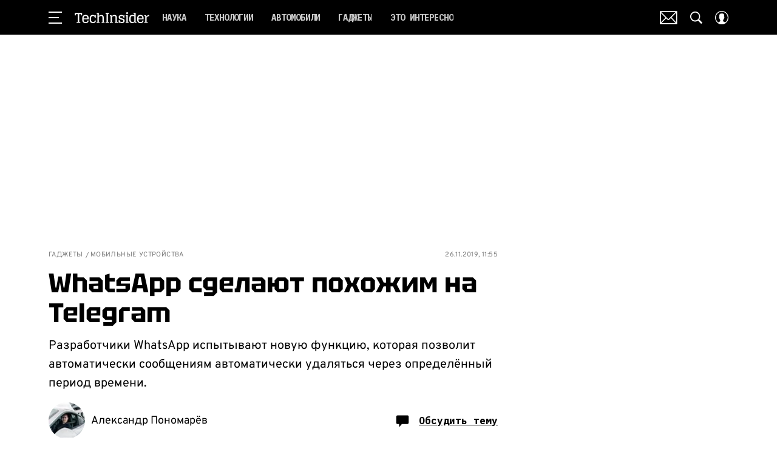

--- FILE ---
content_type: application/javascript; charset=UTF-8
request_url: https://www.techinsider.ru/_nuxt/js/310_f562d2744a7b9d0bab9b.js
body_size: 213
content:
(window.webpackJsonp=window.webpackJsonp||[]).push([[310],{3502:function(t,e,c){"use strict";c.r(e);c(22),c(66),c(23),c(29),c(36);var o=c(1),n=function(t,e,c,desc){var o,n=arguments.length,r=n<3?e:null===desc?desc=Object.getOwnPropertyDescriptor(e,c):desc;if("object"==typeof Reflect&&"function"==typeof Reflect.decorate)r=Reflect.decorate(t,e,c,desc);else for(var i=t.length-1;i>=0;i--)(o=t[i])&&(r=(n<3?o(r):n>3?o(e,c,r):o(e,c))||r);return n>3&&r&&Object.defineProperty(e,c,r),r},r=class extends o.Vue{created(){this.$options.template=this.params.links.reduce(((t,e)=>{var{id:c,link:link,title:title,text:text}=e,o=link.includes("stars/biography"),n="";title&&(n=o?"".concat(title," - биография"):title);var r=n?' title="'.concat(n,'"'):"";return t=t.replace("[[".concat(c,"]]"),"<RLink :to='".concat(JSON.stringify({path:link}),"'").concat(r,">").concat(text,"</RLink>"))}),"<".concat(this.tag,">").concat(this.params.text,"</").concat(this.tag,">"))}};n([Object(o.Prop)(String)],r.prototype,"tag",void 0),n([Object(o.Prop)(Object)],r.prototype,"params",void 0),r=n([o.Component],r),e.default=r}}]);

--- FILE ---
content_type: application/javascript; charset=UTF-8
request_url: https://www.techinsider.ru/_nuxt/js/runtime_e141cc14ab8f24ea9d20.js
body_size: 6109
content:
!function(e){function c(data){for(var c,d,n=data[0],o=data[1],l=data[2],i=0,m=[];i<n.length;i++)d=n[i],Object.prototype.hasOwnProperty.call(r,d)&&r[d]&&m.push(r[d][0]),r[d]=0;for(c in o)Object.prototype.hasOwnProperty.call(o,c)&&(e[c]=o[c]);for(h&&h(data);m.length;)m.shift()();return t.push.apply(t,l||[]),f()}function f(){for(var e,i=0;i<t.length;i++){for(var c=t[i],f=!0,d=1;d<c.length;d++){var o=c[d];0!==r[o]&&(f=!1)}f&&(t.splice(i--,1),e=n(n.s=c[0]))}return e}var d={},r={98:0},t=[];function n(c){if(d[c])return d[c].exports;var f=d[c]={i:c,l:!1,exports:{}};return e[c].call(f.exports,f,f.exports,n),f.l=!0,f.exports}n.e=function(e){var c=[],f=r[e];if(0!==f)if(f)c.push(f[2]);else{var d=new Promise((function(c,d){f=r[e]=[c,d]}));c.push(f[2]=d);var t,script=document.createElement("script");script.charset="utf-8",script.timeout=120,n.nc&&script.setAttribute("nonce",n.nc),script.src=function(e){return n.p+"js/"+({0:"chunk-commons",1:"chunk-api",9:"chunk-lib-date-fns",21:"chunk-lib-hooper",26:"default~FicherBig~FicherMiddle~FicherSmall",38:"chunk-lib-web-vitals",39:"default~StarsBiography/Star",77:"default~AdStoriesBanner",78:"default~FicherBig",79:"default~FicherMiddle",80:"default~FicherSmall",81:"default~HoroscopeSubscription/UI",82:"default~MobileFullscreenDetail",83:"default~NewRecipeArticle",84:"default~RecipeArticle",85:"default~RecipeRate",86:"default~RecipeRecommendCategory",87:"default~RecipeRecommendSeason",88:"default~RecipeRecommendSimilar",89:"default~ad/banners/ad-billboard",90:"default~ad/banners/ad-billboard-topline",91:"default~ad/banners/ad-default-banner",92:"default~ad/banners/ad-fullscreen",93:"default~ad/banners/ad-leave",94:"default~ad/banners/ad-sticky",95:"default~ad/providers/adfox",96:"default~ad/providers/dfp-banner",97:"default~ad/providers/rtb-banner"}[e]||e)+"_"+{0:"5f5575f1e2bf3d061bdb",1:"95a0fc4abc0c1518bea0",2:"e7e5f1a166ff1eed9ec9",3:"255fe46fbb94525354f4",4:"ec9e9c48897ebc8d3008",5:"13311a6dca677cf5775b",6:"786517f4fae28ec3fdcf",8:"9bdc3a82d606653f2b81",9:"ef49444bea006c9e7a34",10:"2965a9e7fb30f8ba461c",11:"9de4416913eef7363d58",12:"d3de625650dfe8bb6463",13:"8baae2c0898550f080d4",14:"e26991f0b9d2e5070ee9",15:"b67b0b59162ffeed7e78",16:"ccbd14cd436bacec00a1",17:"d41c88e2770198e6e55e",18:"34e150c9b33ab28c9dee",19:"80a40900139f54b1c5df",20:"18fc9ac110883a8956d7",21:"2ea801a0e8f3fd1d85c7",22:"cc2a9b2eb530a23c0b00",23:"6d66f3f9d4020f777e0a",24:"35c04c04a846ccc387e0",25:"23cf982b3acfd30b3b6d",26:"86646e1beef6f4732ff8",27:"386df04ac7685014eee5",28:"c8e4e8585629c7e6b254",29:"6ad115a443594ef888b7",30:"0244616f1ba2cb399cd6",31:"94f22c2989765d437448",32:"1f652d6b34525dc4c9ce",33:"ba58d31c706094842ae4",34:"e8c6aaf540ee151574c9",35:"d44b005e2d513c02584f",36:"a1ceb30c3ddf903a6409",37:"1dff46637f031987d5b4",38:"ec55ce77302486818e0f",39:"96fea8a376bf49fc166e",40:"f9f9ae2776bce07315f5",41:"0c2afa47b5315991d8d6",42:"18fbc721d109c3de5463",43:"df841a02315566a5b96e",44:"960fc14d47c260341610",45:"3c20881ce7cc3137cbb9",46:"b628911cca095bf18965",47:"099a03c0cbd7dae9725b",48:"c310e766f3c2abae36bc",49:"20073969da928a0433b2",50:"025723d8066e1b4ecce4",51:"023623b8dd9c0b25c650",52:"6ce0673754bc06656a5f",53:"702e57179b001eab152f",54:"8f0c0f7db66b84d8e880",55:"1fa4082358e4e2a9e6b8",56:"68d059e5532a92ed92c1",57:"256859ae5cd0d9f607c7",58:"208cba70422338573af2",59:"3ba0283b5a998568f78f",60:"4227a61b9c5b9177f87b",61:"559f12b8e9e70327897b",62:"9f96d9e34f860e39d476",63:"cb82965462b141f6887c",64:"8e59fd539276a77964cd",65:"e119690c6959978cd52e",66:"f4c00f9dfb6461300da7",67:"d7032e97239b4b96a871",68:"7b12e2eda126970279e8",69:"eeee1ea58450825abb60",70:"0b292c39d6d64c97b497",71:"4fb364cda759ea29e645",72:"a9b90fefb0e1ce52ae32",73:"25bc99110203b22eab12",74:"737cd049e0c5972bd2f0",75:"c4caedcd326f8801e321",77:"92d5caab60f3b07dea57",78:"3be4ba309470c4152754",79:"e9a093c243962b33abf3",80:"2ed4b13c8ee926fa4470",81:"e44e168a158e6470cf0b",82:"32c32161379da7fb3b38",83:"45d502b85fcef9d3ddbb",84:"d8e3fe238e5fcd9bad39",85:"6ab7a22f6edf0cf06330",86:"80f6223137ad4d0fe6b0",87:"005e2bd6226eb9c3e222",88:"363c6fd73317bbc4cb1d",89:"454b3baf44f1df81939e",90:"acef8c4611b362e36a39",91:"5323aabfaab50e20414d",92:"c555463a53442cfc1bbb",93:"e8382c5860e513e2c6ef",94:"b2fed359a026adbc2233",95:"2581b3676458b43d38c8",96:"5637cd7a3a1aae9818d8",97:"20939e56d0a18c1d7619",99:"69a43ea6eb13bfae6f96",100:"ca56652d251ada414f5c",101:"3cd263df9c90d2eb6ae4",102:"48ea2cfd87a479a6e4ae",103:"c270bf782e254181f874",104:"1b53cfa2cf75f3ffd548",105:"d2356c099a0f9e4de892",106:"6ee7249c2e51b8e3bd3b",107:"3cfb07c4dc5fa6e4812b",108:"959c54fb08f91bd2c65e",109:"ff7a5d9c3312b8479ec4",110:"22468675c04ca8a19d82",111:"828bc6ba52ccd6153eeb",112:"fb9c3a8db216774595af",113:"c0e5f022c23e23489cfc",114:"864a634a01c2cf264e7a",115:"9a743581bf70200ea142",116:"2670dd050c053db450cf",117:"df6f74c6b265ba222fd2",118:"bd6b3c2f59e7b3b824ff",119:"648d4bbd7025b6fa4a06",120:"5fec9767b7842ae75425",121:"9f5c41b55220e7319baa",122:"504f48bdf876bd275698",123:"b3350f973d8dbf47ebe6",124:"2542a58cef1028adef61",125:"b75a61c642ce195d0c20",126:"cd5ffa5a5f37ccf9e0ad",127:"124424329b166901753e",128:"aaab20261360e80cf49b",129:"ccf708b293edd4efa446",130:"9b492d42744eb3368d14",131:"c12ec4c7929bce3437e3",132:"de53502daae484292fd8",133:"4a19c9c034331bdb005a",134:"6dfe4def4c452f5b4f86",135:"191b7d17ca57d509d4a0",136:"cc98a9f365f377605eb6",137:"5c1504451b327b570e6e",138:"e5e1a0d12b1f6cc8e9f8",139:"c0b09594d5ad957753ee",140:"c394febd98a2fe0579d8",141:"c2328448f639adaf88fc",142:"0e747e8d5e03c85a1570",143:"f3d528f4688c643e72df",144:"74b7872cba581ca68b5a",145:"c39014717a5cf00f9e74",146:"2bdbfaa39a210d347cc5",147:"e9cabcac8a44afdfcf0a",148:"8c226b2a6df47bb6a7fc",149:"0096bc9e4cfaa5aab4f7",150:"6d55faff827c31cb4a1e",151:"ab8855ce8639800422b7",152:"d6414b00c3ce63ea0d16",153:"b85a731cf24afbe5bde0",154:"a686ea0ba50270519f1f",155:"504d45a2dfc1386920cb",156:"0aaf34eabbbd0600349d",157:"235714ac3344ef560974",158:"1a8195f838eab851406d",159:"982cef019527b8d8df6d",160:"7754adec0875499b6f84",161:"770506ddb381ffcc684f",162:"99874343f4421f13beaf",163:"5aa2e5510e2be2c2bd4e",164:"e949f39739467a131740",165:"3bec2d0943891c327b91",166:"bd5466a4efd428c7ba3f",167:"2ae649451eec7d702402",168:"5027b85a6ceffd56e9b4",169:"24fe4b8f21e3d93e3f45",170:"7f033763e258d8641854",171:"03024850c96a22592c42",172:"233f49e6bb3bef587cfd",173:"fc45395e05119bc4f6d4",174:"765b5e43e8d42386dff8",175:"b176ae43fdcf78a9f9f4",176:"149518530ba4556e73d1",177:"04296d8007f6bfcc12b5",178:"64ed65bc898db0926e5a",179:"22941ef93e6c10366b28",180:"6625c28e04f7e90cfc0c",181:"02519b23fed3a5831464",182:"e7c5294fe530bd21e734",183:"55148fb442e89bbdf622",184:"54f62ba13cb2341ead0f",185:"cea48c12e7793a047cca",186:"b6b37afd8f8346fcb484",187:"4223627666ea0a931baf",188:"35dd6f9074a8d3b051c9",189:"ff7a35a34b010be8a5a3",190:"d239a61c5c6b7ad6999b",191:"47a1dd947f3b3097c07f",192:"a47af60a23c148cb2c9b",193:"f96c3943ce86a6eed403",194:"7a115b795c6b54ed287d",195:"ee910a4be10ce47349ef",196:"9ee842933d0c7c499050",197:"ef50e6f057dc3197950a",198:"c31e24ac5624d3a13a10",199:"f1b4bca57c291f4bf7dc",200:"02734ac5f66498763c17",201:"55c287f81aec430eeb1e",202:"f0678595ba0b2cc0d29e",203:"8e7b1a0f32ea0fff7116",204:"2f4177fb4837be6a3f29",205:"67f35189325f6708c04a",206:"ff937df9d595c696d0ed",207:"2131c5149ca90b2f39fa",208:"e6e373baf967e4eeef2e",209:"1db7f96d79a49eec927b",210:"19ff43aa134acacd6313",211:"f918fd2a969df4ed940f",212:"46a35f4c7342f21c8014",213:"8c6d36d78940542bb455",214:"aa8284983f07504fad39",215:"08db96955d1553c996c8",216:"72449ac82cc0b3378e91",217:"4187489a64585f581009",218:"1930dd803f4b0407bdc1",219:"87a34313afa433dad08a",220:"a5a57f358f55f65c9fe6",221:"24060507dfc430cfab13",222:"650db84539d153040fc8",223:"aad53f0ae5ff263b23e5",224:"336ec268d019f79a9aef",225:"5afb85df0147829f5ea1",226:"9f2e93a48fbefbb067d6",227:"bd501c65db26953e0592",228:"da66da276a24a2a6898e",229:"8329bc3057f8e8e920f4",230:"b9e863198a6fe0838663",231:"0ab424649ca271286493",232:"986c37a6ce58bc2bde0f",233:"b86701cb2fd0a6e6d2ca",234:"11d1f2d4f376400871ac",235:"092498572f7fee48b771",236:"57006e601dde015c8669",237:"76339a9ab08c56428690",238:"8311aaada2258cf44374",239:"e5eaefc6777434c9876e",240:"e65b8f2e63fd6ffbd5c0",241:"bb58052e36a9579a0b27",242:"b4519110e4fa8c7fb550",243:"2f6fdea6940c0255b708",244:"e9013ba6ae668f484948",245:"8f88ebc279bcfdb51345",246:"e260359574a621c18610",247:"1bafdac0788df525dc95",248:"2a983a240e4612b7d95e",249:"076a7b8460c7159ab931",250:"0c7cb80ce37a3b012a82",251:"748b33a5897176820d14",252:"57b28bc3723dc520c5cc",253:"3297833cb8e04e9eb4e5",254:"e3face3a5c53a5c22a70",255:"dfdd076e15f0518d0545",256:"ca47bd4e768bdf74fc45",257:"e8a553978187e1819f26",258:"99b592f9665b8d8a50d1",259:"306a528eb3cfc900d189",260:"9fd7742fcd92cee3af4e",261:"8b620f372d00e1ec2466",262:"654588e72783f09ceed4",263:"a0fc0f5e99fcc6b23716",264:"ee951b60b23bda2ba4ad",265:"ad629b4dbeb1c6c23375",266:"e43ac56a4697dcbf842a",267:"0f5419f32343696ed452",268:"3bd109580eec18345578",269:"6c80303ff5c4702be177",270:"6652def7a20e98620eab",271:"edea8a2ed38f5bad4dd9",272:"7b7382d699a71634b295",273:"dda5e0ed932313801992",274:"793a487307f57e6adb0d",275:"d989bdf6c25afdef3c1b",276:"7591f4a2810528e77da7",277:"0c204717eb1d51ef55d0",278:"ce1d3b0285cfdfd54861",279:"066c8795435b78d3c164",280:"029fd4d5c0ba78a47848",281:"126f62fd0085ee24f14f",282:"510ad6cc38ac5dea8080",283:"a63403ae876ee2719570",284:"067133bf16893445a85b",285:"54fd6e643a021d75f30c",286:"64f2c632c22eb3396228",287:"1457a4b60f054109d889",288:"2c5f746b511ee4095c63",289:"1d21e577b75dd8ca62c0",290:"88979f2d0836fe107c87",291:"68d1fff29594b4b568c4",292:"509ce04d7ea65662342f",293:"eccbb31b9da6b7bc67ba",294:"9b24c61af4b30be98160",295:"eed4a2e3a14c0cde4b86",296:"95da277b419f685a2b81",297:"25ae4601cbfe6d4d2620",298:"bf2c32b4b35144928998",299:"a4996639a82bc967dba7",300:"92335a4b152ae1820707",301:"59c4e5466c6699ed8ca5",302:"0ec65e5c1d1a751c1f5d",303:"aa8c6e908af088079173",304:"dce9067b1d0eb1a65704",305:"1f4f9c0fe0625546d1a8",306:"ca58d87780888a100469",307:"4697d77fe1ef26d49624",308:"205ac0e6f8e85dc92bc1",309:"36b7d2d913d7183f50cb",310:"f562d2744a7b9d0bab9b",311:"c53c0d4fcb134394f547",312:"51012fb89735a5694870"}[e]+".js"}(e);var o=new Error;t=function(c){script.onerror=script.onload=null,clearTimeout(l);var f=r[e];if(0!==f){if(f){var d=c&&("load"===c.type?"missing":c.type),t=c&&c.target&&c.target.src;o.message="Loading chunk "+e+" failed.\n("+d+": "+t+")",o.name="ChunkLoadError",o.type=d,o.request=t,f[1](o)}r[e]=void 0}};var l=setTimeout((function(){t({type:"timeout",target:script})}),12e4);script.onerror=script.onload=t,document.head.appendChild(script)}return Promise.all(c)},n.m=e,n.c=d,n.d=function(e,c,f){n.o(e,c)||Object.defineProperty(e,c,{enumerable:!0,get:f})},n.r=function(e){"undefined"!=typeof Symbol&&Symbol.toStringTag&&Object.defineProperty(e,Symbol.toStringTag,{value:"Module"}),Object.defineProperty(e,"__esModule",{value:!0})},n.t=function(e,c){if(1&c&&(e=n(e)),8&c)return e;if(4&c&&"object"==typeof e&&e&&e.__esModule)return e;var f=Object.create(null);if(n.r(f),Object.defineProperty(f,"default",{enumerable:!0,value:e}),2&c&&"string"!=typeof e)for(var d in e)n.d(f,d,function(c){return e[c]}.bind(null,d));return f},n.n=function(e){var c=e&&e.__esModule?function(){return e.default}:function(){return e};return n.d(c,"a",c),c},n.o=function(object,e){return Object.prototype.hasOwnProperty.call(object,e)},n.p="/_nuxt/",n.oe=function(e){throw console.error(e),e};var o=window.webpackJsonp=window.webpackJsonp||[],l=o.push.bind(o);o.push=c,o=o.slice();for(var i=0;i<o.length;i++)c(o[i]);var h=l;f()}([]);

--- FILE ---
content_type: application/javascript; charset=UTF-8
request_url: https://www.techinsider.ru/_nuxt/js/default~ad/banners/ad-billboard-topline_acef8c4611b362e36a39.js
body_size: 590
content:
(window.webpackJsonp=window.webpackJsonp||[]).push([[90],{1523:function(e,t,r){var content=r(2795);content.__esModule&&(content=content.default),"string"==typeof content&&(content=[[e.i,content,""]]),content.locals&&(e.exports=content.locals);(0,r(18).default)("0ccfa9ef",content,!0,{sourceMap:!1})},2794:function(e,t,r){"use strict";r(1523)},2795:function(e,t,r){var n=r(17)((function(i){return i[1]}));n.push([e.i,".ad-billboard-topline__place .ad-billboard-topline-banner{background-color:#fff;--min-ad-banner-height:310px;min-height:310px;min-height:var(--min-ad-banner-height);overflow:hidden}",""]),n.locals={},e.exports=n},3654:function(e,t,r){"use strict";r.r(t);var n=r(1),o=function(e,t,r,desc){var n,o=arguments.length,d=o<3?t:null===desc?desc=Object.getOwnPropertyDescriptor(t,r):desc;if("object"==typeof Reflect&&"function"==typeof Reflect.decorate)d=Reflect.decorate(e,t,r,desc);else for(var i=e.length-1;i>=0;i--)(n=e[i])&&(d=(o<3?n(d):o>3?n(t,r,d):n(t,r))||d);return o>3&&d&&Object.defineProperty(t,r,d),d},d=class extends n.Vue{onRenderAd(e,t){var r,n,{isEmpty:o}=t,d=1e3*((null===(r=e.timer)||void 0===r?void 0:r.fixed)||0);!o&&d&&(null===(n=this.adWrapperRef)||void 0===n||n.initStickyBanner({stickyTimeout:d}));this.$emit("render",{isEmpty:o,bannerName:this.bannerName,$el:this.$el})}onErrorAd(e,t){var{isEmpty:r}=t;this.$emit("render",{isEmpty:r,bannerName:this.bannerName,$el:this.$el})}onUpdateCanSticky(e){this.$emit("update:can-sticky",e)}};o([Object(n.Ref)("adWrapper")],d.prototype,"adWrapperRef",void 0),o([Object(n.Prop)({type:String})],d.prototype,"adProvider",void 0),o([Object(n.Prop)({type:String,required:!0})],d.prototype,"bannerName",void 0),o([Object(n.Prop)({type:Number})],d.prototype,"articleId",void 0),o([Object(n.Prop)({type:Number})],d.prototype,"page",void 0);var l=d=o([Object(n.Component)({inheritAttrs:!1})],d),c=(r(2794),r(10)),component=Object(c.a)(l,(function(){var e=this,t=e._self._c;e._self._setupProxy;return t("AdWrapper",{ref:"adWrapper",staticClass:"ad-billboard-topline",attrs:{"banner-name":e.bannerName,"hidden-sticky":!1,filled:"","hidden-label":""},on:{"update:can-sticky":e.onUpdateCanSticky}},[t("AdPlace",{staticClass:"ad-billboard-topline__place",attrs:{"banner-name":e.bannerName,"article-id":e.articleId,"ad-provider":e.adProvider,page:e.page,"banner-class-name":"ad-billboard-topline-banner"},on:{"render:banner":e.onRenderAd,"error:banner":e.onErrorAd}})],1)}),[],!1,null,null,null);t.default=component.exports}}]);

--- FILE ---
content_type: application/javascript; charset=UTF-8
request_url: https://www.techinsider.ru/_nuxt/js/121_9f5c41b55220e7319baa.js
body_size: 2019
content:
(window.webpackJsonp=window.webpackJsonp||[]).push([[121],{1434:function(e,t,n){var content=n(2593);content.__esModule&&(content=content.default),"string"==typeof content&&(content=[[e.i,content,""]]),content.locals&&(e.exports=content.locals);(0,n(18).default)("7830fc61",content,!0,{sourceMap:!1})},1435:function(e,t,n){var content=n(2601);content.__esModule&&(content=content.default),"string"==typeof content&&(content=[[e.i,content,""]]),content.locals&&(e.exports=content.locals);(0,n(18).default)("0f5035bc",content,!0,{sourceMap:!1})},2592:function(e,t,n){"use strict";n(1434)},2593:function(e,t,n){var o=n(17),r=n(109),c=n(2594),l=n(2595),d=n(2596),f=n(2597),_=n(2598),v=n(2599),m=o((function(i){return i[1]})),h=r(c),y=r(l),x=r(d),w=r(f),k=r(_),j=r(v);m.push([e.i,".reactions{align-items:center;display:flex;gap:17px;height:53px;justify-content:space-between;list-style:none;margin-left:auto;margin-right:auto;min-height:53px;width:-moz-fit-content;width:fit-content}.reactions__skeleton{background-color:hsla(0,0%,47%,.15);border-radius:50%;display:block;height:100%;width:100%}@media only screen and (min-width:650px){.reactions{height:63px}}.reactions__item{box-sizing:border-box;height:30px;width:30px}@media only screen and (min-width:1200px){.reactions__item{height:35px;width:35px}}.reactions__item .reaction{height:100%;position:relative;transition:transform .2s ease-out;width:100%}.reactions__item .reaction.reacted:after{align-items:center;background:#000;border-radius:50px;bottom:-21px;color:#fff;content:attr(data-count);display:flex;font-size:10px;font-weight:700;justify-content:center;left:50%;line-height:12px;min-height:14px;min-width:14px;padding:0 3px;position:absolute;transform:translateX(-50%)}@media only screen and (min-width:650px){.reactions__item .reaction.reacted:after{bottom:-3px;left:90%}}.reactions__item .reaction.voted{transform:scale(1.15)}.reactions__item .reaction.like{background:50%/contain no-repeat url("+h+")}.reactions__item .reaction.negative{background:50%/contain no-repeat url("+y+")}.reactions__item .reaction.fire{background:50%/contain no-repeat url("+x+")}.reactions__item .reaction.wow{background:50%/contain no-repeat url("+w+")}.reactions__item .reaction.lol{background:50%/contain no-repeat url("+k+")}.reactions__item .reaction.sad{background:50%/contain no-repeat url("+j+")}.reactions__item .reaction.positive{position:relative}.reactions__item .reaction.positive:before{background:50%/contain no-repeat url("+y+');bottom:0;content:"";left:0;position:absolute;right:0;top:0;transform:scaleY(-1)}@media only screen and (min-width:650px){.reactions__item .reaction.reacted:after{font-size:12px;line-height:14px}}',""]),m.locals={},e.exports=m},2594:function(e,t,n){e.exports=n.p+"img/heart_94a6a3c.png"},2595:function(e,t,n){e.exports=n.p+"img/negative_e3f2202.png"},2596:function(e,t,n){e.exports=n.p+"img/fire_35df5c7.png"},2597:function(e,t,n){e.exports=n.p+"img/wow_b7bbc94.png"},2598:function(e,t,n){e.exports=n.p+"img/lol_4cfc3c2.png"},2599:function(e,t,n){e.exports=n.p+"img/sad_a2ff06e.png"},2600:function(e,t,n){"use strict";n(1435)},2601:function(e,t,n){var o=n(17)((function(i){return i[1]}));o.push([e.i,'.reactions__item .reaction.reacted:after{font-family:"Overpass",sans-serif}.reactions{height:100%;margin-left:0;margin-right:0;min-height:auto}.reactions__item .reaction:active{transform:scale(1.15)}@media(hover:hover){.reactions__item .reaction:hover{transform:scale(1.15)}}',""]),o.locals={},e.exports=o},3601:function(e,t,n){"use strict";n.r(t);var o=n(4),r=(n(7),n(1)),c=n(845),l=n(55),d=n(26),f=n(38),_=n(1433),v=function(e,t,n,desc){var o,r=arguments.length,c=r<3?t:null===desc?desc=Object.getOwnPropertyDescriptor(t,n):desc;if("object"==typeof Reflect&&"function"==typeof Reflect.decorate)c=Reflect.decorate(e,t,n,desc);else for(var i=e.length-1;i>=0;i--)(o=e[i])&&(c=(r<3?o(c):r>3?o(t,n,c):o(t,n))||c);return r>3&&c&&Object.defineProperty(t,n,c),c},m=class extends(Object(r.mixins)(_.a)){constructor(){super(...arguments),this.divId="",this.skeletonCount=5}get articleReactions(){var e=this.reactionsData[this.article.id];return e?[{type:"positive",reaction:e.positive},{type:"negative",reaction:e.negative},{type:"fire",reaction:e.fire},{type:"like",reaction:e.like},{type:"lol",reaction:e.lol},{type:"sad",reaction:e.sad}]:null}sendReaction(e){var t=this;return Object(o.a)((function*(){var{type:n,active:o}=e;if(t.articleReactions){var r=t.articleReactions.find((e=>{var t;return(null===(t=e.reaction)||void 0===t?void 0:t.active)&&e.type!==n}));r&&(yield t.sendReactionToArticle({type:r.type,active:!1,articleId:t.article.id}),t.sendAnalytics({event_label:r.type,event_action:"unvote"}))}t.sendReactionToArticle({type:n,active:o,articleId:t.article.id}),t.sendAnalytics({event_label:n,event_action:o?"vote":"unvote"}),t.newReactions&&t.sendNewMetrics({type:n})}))()}sendNewMetrics(e){var{type:t}=e;Object(f.e)("reachGoal","reactions_mark_122021",{"reactions-mark-122021-type":t})}sendAnalytics(e){var t=this;return Object(o.a)((function*(){var{event_label:o,event_action:r}=e,{SendAnalytics:l}=yield Promise.all([n.e(0),n.e(5),n.e(6)]).then(n.bind(null,389));l.send({store:t.$store,id:t.article.id,pub_date:Object(c.a)(t.article.pubDate),parent_id:t.article.parentId,creator_id:t.article.creatorId,event_category:"reaction",event_label:o,event_action:r})}))()}mounted(){var e=this;return Object(o.a)((function*(){e.divId="reactions_".concat(Object(d.a)()),yield e.$nextTick(),l.a.observe(e.divId,(()=>{e.initReactions({articleId:e.article.id})}))}))()}beforeDestroy(){l.a.unobserve(this.divId)}};v([Object(r.Prop)({type:Object,required:!0})],m.prototype,"article",void 0),v([Object(r.Prop)({type:Boolean,default:!1})],m.prototype,"newReactions",void 0);var h=m=v([Object(r.Component)({inheritAttrs:!1})],m),y=(n(2592),n(2600),n(10)),component=Object(y.a)(h,(function(){var e=this,t=e._self._c;e._self._setupProxy;return t("div",{attrs:{id:e.divId}},[e.articleReactions?t("ul",{staticClass:"reactions"},e._l(e.articleReactions,(function(n){var{reaction:o,type:r}=n;return t("li",{key:r,class:["reactions__item",{reactions__item_active:o.active}]},[t("button",{staticClass:"reaction",class:[r,{voted:o.active,reacted:!!o.count}],attrs:{type:"button","data-count":o.count},on:{click:function(t){return e.sendReaction({type:r,active:!o.active})}}})])})),0):t("ul",{staticClass:"reactions reactions_with_skeleton"},e._l(e.skeletonCount,(function(e){return t("li",{key:e,staticClass:"reactions__item"},[t("Skeleton",{staticClass:"reactions__skeleton"})],1)})),0)])}),[],!1,null,null,null);t.default=component.exports}}]);

--- FILE ---
content_type: image/svg+xml
request_url: https://www.techinsider.ru/_nuxt/img/popmech_5ebfaba.svg
body_size: 4280
content:
<svg width="546" height="80" viewBox="0 0 546 80" fill="none" xmlns="http://www.w3.org/2000/svg">
<g clip-path="url(#clip0_6439_74859)">
<path d="M525.707 31.3601C530.39 24.3449 537.071 20.679 545.753 20.3458V29.2772C537.121 29.6105 530.706 32.9598 526.507 39.2918V71.7517H534.439V78.467H510.477V71.7184H516.426V28.4774H510.477V21.7288H521.891L525.707 31.3601ZM470.585 32.5432C468.636 35.376 467.553 39.6917 467.353 45.4905H495.23C495.03 39.7251 493.997 35.426 492.164 32.5432C490.315 29.6605 486.699 28.2275 481.383 28.2275C476.034 28.2441 472.552 29.6605 470.585 32.5432ZM469.502 77.9838C466.453 76.884 463.82 74.8344 462.02 72.135C460.204 69.3522 458.954 66.2195 458.338 62.9536C457.571 58.7211 457.205 54.422 457.255 50.1062C457.255 46.607 457.388 43.5743 457.638 41.0248C457.955 38.292 458.588 35.6259 459.521 33.0431C460.354 30.527 461.721 28.2275 463.537 26.2945C465.536 24.3616 467.953 22.8952 470.585 21.9788C474.051 20.779 477.701 20.2125 481.366 20.2958C485.016 20.2125 488.648 20.779 492.081 21.9788C494.68 22.8952 497.063 24.3616 499.029 26.2945C500.812 28.2275 502.129 30.5436 502.895 33.0431C503.778 35.6259 504.378 38.3087 504.678 41.0248C504.962 44.0408 505.095 47.0735 505.078 50.1062V52.689H467.253C467.386 59.7709 468.452 64.7532 470.485 67.6192C472.518 70.4853 476.367 71.9184 482.033 71.935C487.199 71.935 490.764 70.9686 492.697 69.0523C494.647 67.136 495.763 64.3366 496.03 60.6207L504.262 61.0206C504.078 63.4868 503.628 65.9363 502.895 68.3191C502.179 70.452 501.079 72.4349 499.663 74.1679C497.88 76.2341 495.53 77.7338 492.914 78.4837C489.331 79.5168 485.632 80 481.9 79.9167C477.717 80.05 473.551 79.4001 469.586 78.0337L469.502 77.9838ZM436.476 67.4193V30.7436C432.56 29.1773 428.377 28.3774 424.162 28.3608C422.012 28.3108 419.879 28.6774 417.863 29.4439C416.247 30.0271 414.797 31.0102 413.647 32.2766C412.497 33.643 411.648 35.2593 411.164 36.9923C410.565 38.9252 410.165 40.9248 409.981 42.9411C409.781 44.9573 409.681 47.3901 409.681 50.2395C409.665 52.6224 409.765 55.0052 409.981 57.3714C410.181 59.371 410.548 61.3539 411.114 63.2868C411.564 65.0198 412.381 66.6361 413.497 68.0358C414.63 69.3356 416.063 70.352 417.68 70.9686C419.696 71.7351 421.829 72.1016 423.978 72.0517C428.544 72.0183 432.96 70.4187 436.476 67.4859V67.4193ZM438.642 73.5347C433.893 77.6338 427.844 79.9333 421.579 80C418.246 80.0833 414.93 79.5001 411.814 78.317C409.365 77.3839 407.149 75.9175 405.349 74.0013C403.666 72.035 402.433 69.7355 401.716 67.2527C400.9 64.6532 400.333 61.9871 400.033 59.271C399.5 53.2222 399.5 47.1568 400.033 41.1081C400.333 38.392 400.917 35.7259 401.766 33.1264C402.5 30.6436 403.749 28.3441 405.432 26.3778C407.232 24.4782 409.448 22.9952 411.898 22.0621C415.064 20.879 418.43 20.2958 421.829 20.3791C426.811 20.4291 431.76 21.3789 436.409 23.1618V11.5809H430.46V4.83233H446.44V71.7017H452.389V78.4503H439.792L438.642 73.5347ZM379.821 12.664C379.004 12.0808 378.421 11.2477 378.188 10.2812C378.005 9.18142 377.921 8.06499 377.938 6.96522C377.905 5.81546 377.988 4.68236 378.188 3.54926C378.438 2.5828 379.021 1.74964 379.821 1.16643C380.971 0.333266 382.37 -0.0666507 383.787 0.0166652C384.936 -0.0333244 386.086 0.166634 387.153 0.566551C387.953 0.866488 388.586 1.46636 388.952 2.24953C389.269 2.93272 389.486 3.6659 389.602 4.39909C389.719 5.24891 389.769 6.11539 389.752 6.98188C389.769 7.79838 389.719 8.59821 389.602 9.41471C389.469 10.1646 389.252 10.8811 388.952 11.5643C388.786 11.9642 388.536 12.3141 388.236 12.614C387.919 12.914 387.569 13.1473 387.169 13.2972C386.103 13.6971 384.953 13.8971 383.803 13.8471C382.387 13.9471 380.987 13.5305 379.838 12.6974V12.664H379.821ZM372.756 21.7955H388.736V71.8017H394.684V78.4503H372.739V71.7017H378.688V28.4607H372.739V21.7955H372.756ZM363.874 21.7955V42.2245H357.409C357.092 36.5424 355.843 32.7932 353.693 31.0102C351.543 29.2272 347.778 28.3274 342.429 28.3274C338.829 28.3274 336.213 29.0773 334.58 30.5603C333.764 31.3101 333.114 32.21 332.681 33.2264C332.247 34.2429 332.048 35.3426 332.098 36.4591C332.031 37.4255 332.181 38.3753 332.531 39.2752C332.881 40.175 333.431 40.9748 334.13 41.6247C336.08 43.091 338.33 44.1075 340.729 44.6074L350.444 47.1902C355.809 48.5899 359.708 50.4562 362.158 52.8057C364.607 55.1552 365.824 58.6711 365.824 63.3701C365.824 74.4178 359.175 79.9333 345.878 79.9333C338.213 79.9333 332.481 77.5172 328.715 72.6849L328.915 78.5336H322.066V58.0379H328.415C329.365 67.3193 334.564 71.9683 344.028 71.9683C351.893 71.9683 355.843 69.2522 355.843 63.8367C355.876 62.9536 355.726 62.0537 355.409 61.2372C355.093 60.4041 354.593 59.6542 353.96 59.021C352.71 57.8046 350.527 56.7548 347.411 55.905L337.696 53.4222C332.197 51.8225 328.232 49.8896 325.832 47.6068C323.416 45.3239 322.183 41.5913 322.1 36.3758C322.016 34.2095 322.416 32.0433 323.249 30.0437C324.083 28.0442 325.349 26.2445 326.949 24.7782C330.181 21.7955 335.047 20.3124 341.529 20.3124C348.544 20.3124 353.726 22.2954 357.109 26.2612L357.009 21.6955L363.874 21.7955ZM256.963 21.7955H268.377L271.46 27.4443C277.925 22.7619 284.674 20.4124 291.706 20.3958C303.154 20.3958 308.869 26.3778 308.869 38.3587V71.785H314.818V78.4503H293.189V71.7017H298.738V38.8919C298.738 35.0594 298.021 32.3433 296.572 30.7103C295.139 29.0773 292.739 28.2774 289.373 28.2774C283.624 28.2774 278.125 30.327 272.91 34.4262V71.7351H278.459V78.4503H257.013V71.7017H262.962V28.4607H257.013L256.963 21.7955ZM225.786 6.09873H249.098V12.8473H242.549V71.785H249.098V78.4337H225.786V71.6851H232.352V12.7807H225.786V6.09873ZM160.583 4.91564H176.563V26.4778C182.062 22.6286 188.594 20.5291 195.326 20.4291C206.774 20.4291 212.489 26.4112 212.489 38.392V71.8184H218.438V78.4337H196.859V71.6851H202.408V38.8752C202.408 35.0427 201.691 32.3266 200.258 30.6936C198.825 29.0606 196.426 28.2608 193.06 28.2608C187.311 28.2608 181.812 30.3104 176.597 34.4095V71.7184H182.145V78.4337H160.583V71.6851H166.532V11.5643H160.583V4.91564ZM154.018 21.7955V42.6245H147.553C146.619 33.0931 141.77 28.3274 132.972 28.3274C130.39 28.2275 127.84 28.8273 125.574 30.0604C123.608 31.2268 122.108 33.0265 121.308 35.176C120.442 37.3422 119.842 39.6084 119.525 41.9246C119.209 44.6574 119.059 47.4068 119.075 50.1562C119.075 52.939 119.142 55.2718 119.275 57.1548C119.442 59.1377 119.792 61.0873 120.358 63.0035C120.792 64.7532 121.575 66.4028 122.691 67.8192C123.841 69.1189 125.257 70.1354 126.857 70.8019C128.906 71.6351 131.106 72.0517 133.322 71.985C138.355 71.985 141.787 71.0685 143.603 69.2522C145.42 67.436 146.436 64.5366 146.619 60.5707L154.651 60.9706C154.534 63.6367 154.101 66.2862 153.368 68.8523C152.668 71.0019 151.535 72.9681 150.052 74.6511C148.252 76.584 145.953 77.9671 143.403 78.617C139.888 79.5668 136.255 80 132.622 79.9167C128.973 80 125.341 79.4335 121.908 78.2337C119.325 77.4505 117.009 76.0175 115.126 74.0846C113.26 72.1516 111.893 69.7688 111.194 67.1693C110.31 64.6032 109.727 61.9371 109.461 59.2377C109.227 56.7548 109.111 53.7221 109.111 50.1562C109.111 46.5903 109.244 43.6076 109.494 41.0248C109.794 38.292 110.41 35.6092 111.343 33.0265C112.143 30.5436 113.493 28.2608 115.259 26.3279C117.209 24.4116 119.542 22.9452 122.108 22.0121C125.441 20.8123 128.973 20.2458 132.522 20.3291C138.871 20.3291 143.803 22.4453 147.303 26.6778L147.203 21.7121L154.018 21.7955ZM67.8192 32.5765C65.8696 35.4093 64.7865 39.7251 64.5865 45.5239H92.4807C92.2808 39.7751 91.2477 35.4593 89.398 32.5765C87.5484 29.7271 83.9325 28.2608 78.617 28.2608C73.3014 28.2608 69.7855 29.6772 67.8192 32.5765ZM66.7361 78.0004C63.6867 76.9007 61.054 74.8511 59.2377 72.1516C57.4214 69.3689 56.1883 66.2362 55.5718 62.9702C54.7886 58.7378 54.4387 54.4387 54.4887 50.1229C54.472 47.0902 54.6053 44.0575 54.8886 41.0415C55.1885 38.3087 55.8217 35.6426 56.7715 33.0598C57.6047 30.5436 58.9711 28.2441 60.7873 26.3112C62.8036 24.3783 65.2031 22.9119 67.8359 21.9954C71.3018 20.7957 74.9511 20.2291 78.617 20.3124C82.2662 20.2291 85.8821 20.7957 89.3314 21.9954C91.9309 22.9119 94.3137 24.3783 96.2799 26.3112C98.0629 28.2441 99.3793 30.5436 100.146 33.0598C101.029 35.6426 101.629 38.3254 101.929 41.0415C102.195 43.5909 102.329 46.6236 102.329 50.1229V52.7057H64.5032C64.6365 59.7875 65.703 64.7698 67.7359 67.6359C69.7688 70.502 73.618 71.935 79.3002 71.9517C84.4491 71.9517 88.015 70.9852 89.9646 69.0689C91.9142 67.1527 93.0306 64.3533 93.2806 60.6374L101.529 61.0373C101.329 63.5034 100.862 65.9529 100.129 68.3358C99.4126 70.4687 98.3129 72.4516 96.8965 74.1845C95.1302 76.2508 92.7807 77.7505 90.1479 78.5003C86.532 79.5168 82.7828 79.9833 79.0335 79.8667C74.8511 80 70.6853 79.3501 66.7194 77.9838V78.0004H66.7361ZM46.257 23.7117V14.0137H31.96V71.7684H40.0917V78.4503H13.5972V71.7017H21.7288V13.9971H7.54843V23.7117H0V6.06541H53.6888V23.7284L46.257 23.7117Z" fill="white"/>
<path d="M283.543 27.1328L270.281 40.1211V28.7734C261.941 30.1406 255.652 37.3867 255.652 46C255.652 54.6133 261.941 61.8594 270.281 63.2266V69.1055C258.66 67.7383 249.773 57.8945 249.773 46C249.773 34.1055 258.796 24.2617 270.281 22.8945V13.8711L283.543 27.1328ZM296.257 43.1289H290.379C289.968 40.5312 289.011 38.0703 287.371 35.8828L291.609 31.7812C294.207 35.0625 295.847 39.0273 296.257 43.1289ZM276.023 63.2266C278.621 62.8164 281.082 61.7227 283.269 60.2188L287.507 64.457C284.089 67.0547 280.125 68.5586 276.023 69.1055V63.2266ZM287.371 56.1172C289.011 53.9297 289.968 51.4688 290.379 48.8711H296.257C295.847 52.9727 294.207 56.9375 291.609 60.2188L287.371 56.1172Z" fill="#BDBDBD"/>
</g>
<defs>
<clipPath id="clip0_6439_74859">
<rect width="545.753" height="80" fill="white"/>
</clipPath>
</defs>
</svg>


--- FILE ---
content_type: application/javascript; charset=UTF-8
request_url: https://www.techinsider.ru/_nuxt/js/20_18fc9ac110883a8956d7.js
body_size: 373
content:
(window.webpackJsonp=window.webpackJsonp||[]).push([[20],{876:function(e,t,n){"use strict";var r=n(4),o=(n(66),n(42),n(7),n(54)),c=n.n(o),l=n(1),d=function(e,t,n,desc){var r,o=arguments.length,c=o<3?t:null===desc?desc=Object.getOwnPropertyDescriptor(t,n):desc;if("object"==typeof Reflect&&"function"==typeof Reflect.decorate)c=Reflect.decorate(e,t,n,desc);else for(var i=e.length-1;i>=0;i--)(r=e[i])&&(c=(o<3?r(c):o>3?r(t,n,c):r(t,n))||c);return o>3&&c&&Object.defineProperty(t,n,c),c},v=class extends l.Vue{constructor(){super(...arguments),this.availableReadabilityPercents=[25,50,75,100]}initReadabilityArticleStat(e){var t=this,{id:o,parent_id:l,creator_id:d,pub_date:v,page_category:h,event_category:y,inner_element:f}=e;this.$watch((()=>this.isReady),(e=>{if(e){var w=function(){var e=Object(r.a)((function*(e){var{SendAnalytics:r}=yield Promise.all([n.e(0),n.e(5),n.e(6)]).then(n.bind(null,389));r.send({id:o,parent_id:l,creator_id:d,pub_date:v,page_category:h,store:t.$store,event_category:y,event_label:e.toString()})}));return function(t){return e.apply(this,arguments)}}(),_=c()((()=>{var element=f||this.$el,{top:e,height:t}=element.getBoundingClientRect(),n=100*(window.innerHeight-e)/t;this.availableReadabilityPercents=this.availableReadabilityPercents.reduce(((e,t)=>(n>t?w(t):e.push(t),e)),[]),this.availableReadabilityPercents.length||(window.removeEventListener("scroll",_),_.cancel())}),1e3,{maxWait:1e3});_(),window.addEventListener("scroll",_,{passive:!0}),this.$once("hook:beforeDestroy",(()=>{window.removeEventListener("scroll",_),_.cancel()}))}}),{immediate:!0})}};d([l.State],v.prototype,"isReady",void 0),v=d([l.Component],v),t.a=v}}]);

--- FILE ---
content_type: application/javascript; charset=UTF-8
request_url: https://www.techinsider.ru/_nuxt/js/29_6ad115a443594ef888b7.js
body_size: 1907
content:
(window.webpackJsonp=window.webpackJsonp||[]).push([[29],{1040:function(e,t,r){var content=r(2013);content.__esModule&&(content=content.default),"string"==typeof content&&(content=[[e.i,content,""]]),content.locals&&(e.exports=content.locals);(0,r(18).default)("1878ca12",content,!0,{sourceMap:!1})},1041:function(e,t,r){var content=r(2015);content.__esModule&&(content=content.default),"string"==typeof content&&(content=[[e.i,content,""]]),content.locals&&(e.exports=content.locals);(0,r(18).default)("b47e165a",content,!0,{sourceMap:!1})},1820:function(e,t,r){"use strict";var o=r(4),n=(r(22),r(248),r(29),r(176),r(177),r(178),r(179),r(180),r(181),r(182),r(183),r(184),r(185),r(186),r(187),r(188),r(189),r(190),r(191),r(7),r(1)),l=r(13),d=function(e,t,r,desc){var o,n=arguments.length,l=n<3?t:null===desc?desc=Object.getOwnPropertyDescriptor(t,r):desc;if("object"==typeof Reflect&&"function"==typeof Reflect.decorate)l=Reflect.decorate(e,t,r,desc);else for(var i=e.length-1;i>=0;i--)(o=e[i])&&(l=(n<3?o(l):n>3?o(t,r,l):o(t,r))||l);return n>3&&l&&Object.defineProperty(t,r,l),l},c=class extends n.Vue{constructor(){super(...arguments),this.localDuration=0,this.progressCheckpoints=[25,50,75,100],this.loggedCheckpoints=new Set}sendAnalyticsImedia(e){var t=this;return Object(o.a)((function*(){var{eventAction:o}=e;if(t.analyticEventCategory){var{SendAnalytics:n}=yield Promise.all([r.e(0),r.e(5),r.e(6)]).then(r.bind(null,389));n.send({store:t.$store,event_category:t.analyticEventCategory,event_action:o})}}))()}toggleAudio(){this.setPlayingAudio(!this.isAudioPlaying),this.$emit("click:toggle"),this.sendAnalyticsImedia({eventAction:"audio_click"})}get formattedDuration(){return this.localDuration?this.formatTime(this.localDuration):""}formatTime(e){var t=Math.floor(e/60/60),r=Math.floor(e%3600/60),o=(Math.floor(e%60),t?"".concat(t," ч"):""),n="".concat(r," мин");return"".concat(o," ").concat(n)}get progressWidth(){var e;return(null===(e=this.currentAudio)||void 0===e?void 0:e.src)===this.audioSrc&&this.currentTime&&this.localDuration?this.currentTime/this.localDuration*100+"%":"0%"}get isPlayning(){var e;return(null===(e=this.currentAudio)||void 0===e?void 0:e.src)===this.audioSrc&&this.isAudioPlaying}mounted(){if(this.duration)this.localDuration=this.duration;else{var audio=new Audio(this.audioSrc);audio.addEventListener("loadedmetadata",(()=>{this.localDuration=audio.duration}))}this.$watch((()=>{var e=parseFloat(this.progressWidth),t=Math.round(e);return this.progressCheckpoints.includes(t)&&!this.loggedCheckpoints.has(t)?t:null}),(e=>{e&&(this.sendAnalyticsImedia({eventAction:"audio_listen_".concat(e)}),this.loggedCheckpoints.add(e))}))}};d([Object(n.Prop)({type:String})],c.prototype,"analyticEventCategory",void 0),d([Object(n.Prop)({type:String,required:!0})],c.prototype,"audioSrc",void 0),d([Object(n.Prop)({type:Number,default:0})],c.prototype,"duration",void 0),d([Object(n.Prop)({type:String,default:"Слушать"})],c.prototype,"buttonText",void 0),d([l.audioPlayerModule.Getter],c.prototype,"isAudioPlaying",void 0),d([l.audioPlayerModule.Getter],c.prototype,"currentAudio",void 0),d([l.audioPlayerModule.Getter],c.prototype,"currentTime",void 0),d([l.audioPlayerModule.Mutation],c.prototype,"setPlayingAudio",void 0);var f=c=d([n.Component],c),v=(r(2012),r(2014),r(10)),component=Object(v.a)(f,(function(){var e=this,t=e._self._c;e._self._setupProxy;return t("div",{staticClass:"audio-player-preview"},[t("div",{class:["audio-player-preview__btn",{"audio-player-preview__btn_playing":!e.isPlayning}],on:{click:function(t){return e.toggleAudio()}}},[t("svg-icon",{attrs:{name:e.isPlayning?"pause":"audio-play"}}),e._v(" "),t("span",[e._v(e._s(e.buttonText))])],1),e._v(" "),t("div",{staticClass:"audio-player-preview__time-bar",style:{backgroundSize:"".concat(e.progressWidth," 100%")}}),e._v(" "),t("div",{staticClass:"audio-player-preview__duration"},[e._v("\n    "+e._s(e.formattedDuration)+"\n  ")])])}),[],!1,null,"028357f0",null);t.a=component.exports},2012:function(e,t,r){"use strict";r(1040)},2013:function(e,t,r){var o=r(17)((function(i){return i[1]}));o.push([e.i,".audio-player-preview[data-v-028357f0]{align-items:center;display:flex;flex-wrap:wrap;justify-content:space-between;padding:20px 10px;row-gap:20px;width:100%}@media only screen and (min-width:650px){.audio-player-preview[data-v-028357f0]{flex-wrap:nowrap;margin:0;padding:20px 16px}}.audio-player-preview svg[data-v-028357f0]{height:25px;margin-left:15px;width:25px;fill:#797979;cursor:pointer}.audio-player-preview svg[data-v-028357f0]:active{fill:#000}@media(hover:hover){.audio-player-preview svg[data-v-028357f0]:hover{fill:#000}}.audio-player-preview svg.disabled[data-v-028357f0]{cursor:default;fill:#797979}.audio-player-preview__btn[data-v-028357f0]{align-items:center;border:1px solid #000;cursor:pointer;display:flex;justify-content:center;text-transform:uppercase;width:100%}.audio-player-preview__btn svg[data-v-028357f0]{height:14px;width:11px;fill:#000;margin-left:0}.audio-player-preview__btn_playing svg[data-v-028357f0]{margin-left:4px}.audio-player-preview__time-bar[data-v-028357f0]{background:hsla(0,0%,100%,.5);background:hsla(0,0%,100%,.5) linear-gradient(#fff,#fff) no-repeat 0/50% 100%;border-radius:100px;flex:1 0 auto;height:4px;margin:0 10px 0 0}@media only screen and (min-width:650px){.audio-player-preview__time-bar[data-v-028357f0]{margin:0 10px}}.audio-player-preview__duration[data-v-028357f0]{margin-left:10px}",""]),o.locals={},e.exports=o},2014:function(e,t,r){"use strict";r(1041)},2015:function(e,t,r){var o=r(17)((function(i){return i[1]}));o.push([e.i,'.audio-player-preview__btn[data-v-028357f0]{font-family:"Overpass",sans-serif}.audio-player-preview__duration[data-v-028357f0]{font-family:"IBM Plex Mono",monospace}.audio-player-preview[data-v-028357f0]{background:#000}.audio-player-preview__duration[data-v-028357f0]{color:#fff;font-size:15px;font-weight:600;line-height:19px;margin-left:10px}.audio-player-preview__btn[data-v-028357f0]{border:1px solid #fff;color:#fff;font-size:14px;gap:0 10px;height:41px;letter-spacing:.6px;line-height:17px}.audio-player-preview__btn svg[data-v-028357f0]{fill:#fff}.audio-player-preview__btn[data-v-028357f0]:active{border-color:#f04e3e;color:#f04e3e}.audio-player-preview__btn:active svg[data-v-028357f0]{fill:#f04e3e}@media(hover:hover){.audio-player-preview__btn[data-v-028357f0]:hover{border-color:#f04e3e;color:#f04e3e}.audio-player-preview__btn:hover svg[data-v-028357f0]{fill:#f04e3e}}@media only screen and (min-width:650px){.audio-player-preview__btn[data-v-028357f0]{width:215px}}',""]),o.locals={},e.exports=o}}]);

--- FILE ---
content_type: application/javascript; charset=UTF-8
request_url: https://www.techinsider.ru/_nuxt/js/62_9f96d9e34f860e39d476.js
body_size: 4979
content:
(window.webpackJsonp=window.webpackJsonp||[]).push([[62],{1412:function(e,t,n){var content=n(2538);content.__esModule&&(content=content.default),"string"==typeof content&&(content=[[e.i,content,""]]),content.locals&&(e.exports=content.locals);(0,n(18).default)("58df6ebf",content,!0,{sourceMap:!1})},2537:function(e,t,n){"use strict";n(1412)},2538:function(e,t,n){var r=n(17)((function(i){return i[1]}));r.push([e.i,'.other__name{font-family:"Tektur",sans-serif}.widget-test:not(:first-child){margin-top:22px}.widget-test:not(:last-child){margin-bottom:22px}.other__name{font-size:24px;line-height:1.75;margin-bottom:10px}@media only screen and (min-width:650px){.other__name{font-size:28px;line-height:1.28;margin-bottom:15px}}',""]),r.locals={},e.exports=r},3519:function(e,t,n){"use strict";n.r(t);n(22),n(23),n(29),n(36),n(7);var r=n(1),o=n(37),base=n(2),c=n(251),l=n(4),d=(n(123),n(124),n(110),n(26)),m=("© 2007 — ".concat((new Date).getFullYear()),n(2536)),h=n(1411),w=""===h.a.GIFTS_THEVOICE,v=("© 2007 — ".concat((new Date).getFullYear()),w?"gifts.thevoicemag.ru":"www.thevoicemag.ru"),f=(w&&[...m.b,...m.a].map((e=>{var{code:code}=e;return code})),"© 2005 — ".concat((new Date).getFullYear()),"2008-".concat((new Date).getFullYear()),""),_=f===h.a.NEWYEAR_NOVOCHAG,y=("© 2007 — ".concat((new Date).getFullYear()),_?"newyear.novochag.ru":"www.novochag.ru"),A=("© 2021 — ".concat((new Date).getFullYear()),n(448)),W=("© 2007 — ".concat((new Date).getFullYear()),"© ".concat((new Date).getFullYear()),"© ".concat((new Date).getFullYear()),function(e,t,n,desc){var r,o=arguments.length,c=o<3?t:null===desc?desc=Object.getOwnPropertyDescriptor(t,n):desc;if("object"==typeof Reflect&&"function"==typeof Reflect.decorate)c=Reflect.decorate(e,t,n,desc);else for(var i=e.length-1;i>=0;i--)(r=e[i])&&(c=(o<3?r(c):o>3?r(t,n,c):r(t,n))||c);return o>3&&c&&Object.defineProperty(t,n,c),c}),k={instance:null,handlers:{}},x=class extends r.Vue{get allowedDomains(){return["www.thesymbol.ru",v,"www.pravilamag.ru","www.grazia.ru",y,"www.mentoday.ru",A.DOMAIN,"robb.report","www.idolmedia.ru","www.10arcan.ru"]}checkAllowDomain(e){var t=new URL(e).hostname;return this.allowedDomains.includes(t)}mounted(){var e,t=this;if(this.$el instanceof Element&&(null===(e=this.content)||void 0===e||!e.widget)){var r=this.$el.querySelectorAll("a");if(r.length){var o=[];k.instance||(k.instance=new IntersectionObserver((e=>{e.forEach((e=>{var t;if(e.isIntersecting){var n=e.target,r=n.id,o=k.handlers[r];o&&(o(n),delete k.handlers[r],null===(t=k.instance)||void 0===t||t.unobserve(n))}}))}),{threshold:1}));var c=function(){var e=Object(l.a)((function*(e){var{eventAction:r,eventLabel:o,eventCategory:c}=e,{SendAnalytics:l}=yield Promise.all([n.e(0),n.e(5),n.e(6)]).then(n.bind(null,389));l.send({store:t.$store,event_category:c,event_label:o,event_action:r})}));return function(t){return e.apply(this,arguments)}}(),m=e=>{var t=e.target,n=t.dataset.matrixStarId;c({eventAction:"click",eventLabel:n,eventCategory:n?"text_link_stars":"link"}),this.checkAllowDomain(t.href)&&c({eventAction:"innerlink_click",eventLabel:t.href,eventCategory:"innerlink"})},h=e=>{var t=e.dataset.matrixStarId;c({eventAction:"view",eventLabel:t,eventCategory:t?"text_link_stars":"link"}),this.checkAllowDomain(e.href)&&c({eventAction:"innerlink_view",eventLabel:e.href,eventCategory:"innerlink"})};r.forEach((e=>{var t;e.id=e.id||Object(d.a)(),k.handlers[e.id]=h,o.push(e),null===(t=k.instance)||void 0===t||t.observe(e),e.addEventListener("click",m)})),this.$once("hook:beforeDestroy",(()=>{o.forEach((e=>{var t;delete k.handlers[e.id],null===(t=k.instance)||void 0===t||t.unobserve(e),e.removeEventListener("click",m)}))}))}}}};W([Object(r.Prop)(Object)],x.prototype,"content",void 0);var O=x=W([r.Component],x),I=n(67),C=function(e,t,n,desc){var r,o=arguments.length,c=o<3?t:null===desc?desc=Object.getOwnPropertyDescriptor(t,n):desc;if("object"==typeof Reflect&&"function"==typeof Reflect.decorate)c=Reflect.decorate(e,t,n,desc);else for(var i=e.length-1;i>=0;i--)(r=e[i])&&(c=(o<3?r(c):o>3?r(t,n,c):r(t,n))||c);return o>3&&c&&Object.defineProperty(t,n,c),c},E=class extends(Object(r.mixins)(O)){constructor(){super(...arguments),this.show=!1,this.code=""}get localOffAd(){return this.offAd||!!this.article.off_ad}get goodsWidgetParams(){var e,t;if("goods"===(null===(e=this.content)||void 0===e||null===(e=e.widget)||void 0===e?void 0:e.name))return null===(t=this.content)||void 0===t?void 0:t.widget.params;if(base.IS_COSMOPOLITAN||base.IS_GOODHOUSE){var n,r,o;if("images"===(null===(n=this.content)||void 0===n||null===(n=n.widget)||void 0===n?void 0:n.name)&&null!==(r=this.content.widget)&&void 0!==r&&null!==(r=r.params)&&void 0!==r&&null!==(r=r.images)&&void 0!==r&&r.length&&!Object(I.a)(null===(o=this.content.widget)||void 0===o||null===(o=o.params)||void 0===o||null===(o=o.images)||void 0===o?void 0:o[0].buy_link)){var c,l={images:[]};return null===(c=this.content.widget)||void 0===c||null===(c=c.params)||void 0===c||null===(c=c.images)||void 0===c||c.forEach((image=>{l.images.push({image:{default:image.default,retina:image.retina},price:image.goods_price,buy3:image.buy_link,title:image.goods_name,caption:image.caption,button:image.button,label:image.label,source:image.source,alt:image.alt})})),l}return null}return null}get isTwitterWidget(){var e;return!(null===(e=this.content)||void 0===e||null===(e=e.text)||void 0===e||!e.includes("twitter-tweet"))}get enabledArticleMap(){var e;return"map"===(null===(e=this.content)||void 0===e||null===(e=e.widget)||void 0===e?void 0:e.name)&&!base.IS_GRAZIA}get isQuoteElement(){return/^(<q>)/.test(this.code)}get articleCreatorId(){var e;return(null===(e=this.article.creator)||void 0===e?void 0:e.id)||2222}get widgetName(){var e;return(null===(e=this.content)||void 0===e||null===(e=e.widget)||void 0===e?void 0:e.name)||""}get detectWidgetByPlaceholder(){return["coub","instagram","video","tiktok","facebook","twitter_share"].includes(this.widgetName)}getFirstBigLetterSize(e){return base.IS_ESQUIRE&&/^[дц]/gi.test(e)?"lg":"sm"}widgetAchievements(e){return["filmography","discography","awards","books"].includes(e)}widgetNameTranslate(e){switch(e){case"filmography":return"Фильмография";case"discography":return"Дискография";case"awards":return"Премии";case"books":return"Книги";default:return"Достижения"}}detectCorrectImagesCollect(e){return Array.isArray(e)}onReady(){this.parseHashAnchorElements(),this.refreshContentText()}refreshContentText(){if(this.content&&"string"==typeof this.content.text)if(this.isReady){var e=document.createElement("div");e.innerHTML=this.content.text,[].forEach.call(e.querySelectorAll("script"),(script=>{"string"==typeof script.src?document.getElementById(script.src)||this.isTwitterWidget||(Object(o.a)(script.src).id=script.src):window.eval(script.innerHTML),script.parentElement&&script.parentElement.removeChild(script)})),this.code=e.innerHTML}else this.code=this.content.text.replace(/(\<script)\s*[^\>]*\>([^\<]*\<\/script>)?/gi,"")}onRenderAd(e){this.$emit("render:ad",e)}created(){this.refreshContentText()}parseHashAnchorElements(){if(this.$el instanceof Element&&this.isReady){var e=[],t=e=>{var t=e.target.getAttribute("href");if(t){var n=document.querySelector(t);n&&(e.preventDefault(),Object(c.a)(n))}};this.$el.querySelectorAll("a[href]").forEach((n=>{var r=n.getAttribute("href")||"";/^#/.test(r)&&(e.push(n),n.addEventListener("click",t))})),this.$once("hook:beforeDestroy",(()=>{e.forEach((e=>{e.removeEventListener("click",t)}))}))}}mounted(){this.parseHashAnchorElements()}};C([r.State],E.prototype,"isReady",void 0),C([Object(r.Prop)({type:Object,required:!0})],E.prototype,"article",void 0),C([Object(r.Prop)(Number)],E.prototype,"elIndex",void 0),C([Object(r.Prop)({type:Array,default:()=>[]})],E.prototype,"recomendedArticles",void 0),C([Object(r.Prop)({type:Boolean,default:!1})],E.prototype,"offAd",void 0),C([Object(r.Prop)({type:String})],E.prototype,"imageBlockName",void 0),C([Object(r.Prop)({type:Boolean,default:void 0})],E.prototype,"imageAutoBgBlur",void 0),C([Object(r.Prop)({type:Boolean,default:void 0})],E.prototype,"imageIsFitContent",void 0),C([Object(r.Prop)({type:Boolean,default:void 0})],E.prototype,"imageStretch",void 0),C([Object(r.Prop)({type:Boolean,default:!1})],E.prototype,"hideImageDescription",void 0),C([Object(r.Watch)("isReady")],E.prototype,"onReady",null),C([Object(r.Watch)("content")],E.prototype,"refreshContentText",null);var S=E=C([Object(r.Component)({name:"ArticleElement",inheritAttrs:!1,components:{RecipeWidget:()=>n.e(181).then(n.bind(null,3640)),NewExpertWidget:()=>n.e(165).then(n.bind(null,3641)),AudioWidget:()=>n.e(290).then(n.bind(null,3642)),OkWidget:()=>Promise.all([n.e(30),n.e(170)]).then(n.bind(null,3643)),VkWidget:()=>Promise.all([n.e(30),n.e(198)]).then(n.bind(null,3644)),TelegramWidget:()=>Promise.all([n.e(30),n.e(195)]).then(n.bind(null,3645)),TextWithLinkWidget:()=>n.e(310).then(n.bind(null,3502)),TextWithHintsWidget:()=>Promise.all([n.e(0),n.e(247)]).then(n.bind(null,3549)),HiddenTextWidget:()=>n.e(252).then(n.bind(null,3550)),TwitterWidget:()=>n.e(65).then(n.bind(null,3646)),HealthWidget:()=>n.e(160).then(n.bind(null,3647)),RedirectButtonWidget:()=>n.e(183).then(n.bind(null,3648)),ArticleMap:()=>n.e(150).then(n.bind(null,3649)),ReadAlsoWidget:()=>n.e(180).then(n.bind(null,3650)),MiniImagesWidget:()=>n.e(120).then(n.bind(null,3532)),PromoBlockWidget:()=>Promise.all([n.e(0),n.e(177)]).then(n.bind(null,3651)),GoodsWidget:()=>n.e(57).then(n.bind(null,1821))}})],E),P=(n(2537),n(10)),component=Object(P.a)(S,(function(){var e=this,t=e._self._c;e._self._setupProxy;return e.content.widget?t("div",{class:["article-element","article-element_".concat(e.content.widget.name),{["article-element_first_big_letter_".concat(e.getFirstBigLetterSize(e.code))]:e.content.first_big_letter}],attrs:{id:e.content.id||void 0}},[e.widgetAchievements(e.content.widget.name)?t("div",{staticClass:"content__other other"},[e.content.widget.name?t("p",{staticClass:"other__name"},[e._v("\n      "+e._s(e.widgetNameTranslate(e.content.widget.name))+"\n    ")]):e._e(),e._v(" "),t("ul",e._l(e.content.widget.params.list,(function(n,r){return t("li",{key:r},[e._v("\n        "+e._s(n)+"\n      ")])})),0)]):e.goodsWidgetParams?t("GoodsWidget",{attrs:{"widget-params":e.goodsWidgetParams,"block-id":e.content.id}}):"images"===e.content.widget.name&&e.content.widget.params&&e.content.widget.params.images&&e.detectCorrectImagesCollect(e.content.widget.params.images)?[e.article.licensed_images?t("WidgetStub"):t("Images",{attrs:{order:e.content.elIndex,images:e.content.widget.params.images,"enabled-sber-devices":e.content.widget.params.enabled_sber_devices,"off-ad":e.localOffAd,articleId:e.article.id,articleActiveFrom:e.article.active_from,articleCreatorId:e.articleCreatorId,"block-id":e.content.id,"block-name":e.imageBlockName,"auto-bg-blur":e.imageAutoBgBlur,"is-fit-content":e.imageIsFitContent,"hide-image-description":e.hideImageDescription,"image-stretch":e.imageStretch}})]:"quote"===e.content.widget.name||"citation"===e.content.widget.name?t("AuthorQuote",{attrs:{quote:e.content.widget.params}}):"expert"===e.content.widget.name?t("AuthorInArticle",{attrs:{author:e.content.widget.params}}):"gallery"===e.content.widget.name&&e.content.widget.params&&e.content.widget.params.images[0]?[e.article.licensed_images?t("WidgetStub"):t("Gallery",{attrs:{params:e.content.widget.params,offAd:e.localOffAd,galleryIndex:e.content.gallery_index},on:{"fullscreen-gallery:open":function(t){return e.$emit("fullscreen-gallery:open",t)},"fullscreen-gallery:close":function(t){return e.$emit("fullscreen-gallery:close",t)},"fullscreen-gallery-slide:change":function(t){return e.$emit("fullscreen-gallery-slide:change",t)},"render:ad":e.onRenderAd}})]:"article_source"===e.content.widget.name?t("noindex",[t("ArticleSource",{attrs:{source:e.content.widget.params.articleSource}})],1):"recipe_compilation"===e.content.widget.name?t("RecipeWidget",{attrs:{widget:e.content.widget}}):"note"===e.content.widget.name?t("ArticleNote",{attrs:{note:e.content.widget.params.text,styleNote:e.content.widget.params.style}}):"poll"===e.content.widget.name?t("ArticlePoll",{attrs:{poll:e.content.widget.params,articleId:e.article.id,articleActiveFrom:e.article.active_from,articleCreatorId:e.articleCreatorId}}):"ad_ya_market_affiliate"===e.content.widget.name?t("AdYaMarketAffiliateWidget",{attrs:{params:e.content.widget.params,"container-id":"marketWidget-".concat(e.content.cid)}}):e.enabledArticleMap?t("ArticleMap",{attrs:{map:e.content.widget}}):"interest"===e.content.widget.name?t("WidgetInterest",{attrs:{params:e.content.widget.params}}):"quotegame"===e.content.widget.name?t("Randomizer",{attrs:{params:e.content.widget.params,article:e.article}}):"redirectButton"===e.content.widget.name?t("ComponentLazy",{attrs:{"min-height":40}},[t("RedirectButtonWidget",{attrs:{params:e.content.widget.params}})],1):e.detectWidgetByPlaceholder?t("PlaceholderWidget",{attrs:{widget:e.content.widget,article:e.article,showTitle:!1}}):"text_with_link"===e.content.widget.name?t("TextWithLinkWidget",{attrs:{params:e.content.widget.params,tag:e.content.tag}}):"ok"===e.content.widget.name?t("OkWidget",{attrs:{params:e.content.widget.params}}):"vk"===e.content.widget.name?t("VkWidget",{attrs:{params:e.content.widget.params}}):"audio"===e.content.widget.name?t("AudioWidget",{attrs:{params:e.content.widget.params}}):"telegram"===e.content.widget.name?t("TelegramWidget",{attrs:{params:e.content.widget.params}}):"readAlsoWidget"===e.content.widget.name?t("ReadAlsoWidget",{attrs:{params:e.content.widget.params}}):"text_with_hints"===e.content.widget.name?t("TextWithHintsWidget",{attrs:{params:e.content.widget.params,tag:e.content.tag}}):"hidden_text"===e.content.widget.name?t("HiddenTextWidget",{attrs:{params:e.content.widget.params,tag:e.content.tag}}):"promoBlockWidget"===e.content.widget.name?t("PromoBlockWidget",{attrs:{"article-id":e.article.id}}):"health_info"===e.content.widget.name?t("HealthWidget"):"test"===e.content.widget.name?t("WidgetTest",{staticClass:"widget-test",attrs:{params:e.content.widget.params,article:e.article,recomendedArticles:e.recomendedArticles,hiddenShowMore:e.content.widget.raw.hiddenShowMore}}):"fact_group_widget"===e.content.widget.name?t("ArticleFacts",{attrs:{params:e.content.widget.params,articleId:e.article.id,articleSubsection:e.article.section.subsection.id,articleCreatorId:e.articleCreatorId,articleActiveFrom:e.article.active_from}}):"newExpert"===e.content.widget.name?t("NewExpertWidget",{attrs:{params:e.content.widget.params}}):"mini_images"===e.content.widget.name?t("MiniImagesWidget",{attrs:{images:e.content.widget.params.images,id:e.content.cid}}):"html"===e.content.widget.name?t("HtmlWidget",{attrs:{params:e.content.widget.params}}):e._e()],2):"blockquote"===e.content.tag?t("ArticleNote",{staticClass:"article-element",attrs:{note:e.content.text}}):e.isTwitterWidget?t("TwitterWidget",{attrs:{code:e.code}}):"ad_mobile_video_recommend"===e.content.tag?t("AdMobileVideoRecommend",{staticClass:"article-element article-element_ad-mobile-video-recommend",attrs:{"article-id":e.article.id},on:{"render:ad":e.onRenderAd}}):"subscribe_email_form"===e.content.tag?t("SubscribeEmailForm",{staticClass:"article-element article-element_subscribe-email-form",attrs:{"article-section-code":e.article.section.code,"article-section-id":e.article.section.id,"article-subsection-code":e.article.section.subsection.code}}):"h6"===e.content.tag?t(e.content.tag,{tag:"h6",staticClass:"article-element",attrs:{id:e.content.id||void 0}},[t("HtmlComponent",{attrs:{tag:"span",html:e.code}})],1):"subscribe_form"===e.content.tag?t("SubscribeForm",{attrs:{"article-section-code":e.article.section.code,place:"detail"}}):"subscribe_form_lid_magnit"===e.content.tag?t("SubscribeFormLidMagnit",{attrs:{"article-section-code":e.article.section.code}}):t("div",{class:["article-element",{["article-element_first_big_letter_".concat(e.getFirstBigLetterSize(e.code))]:e.content.first_big_letter,"article-element-quote":e.isQuoteElement}]},[t("HtmlComponent",{attrs:{html:e.code,id:e.content.id||void 0,tag:e.content.tag}})],1)}),[],!1,null,null,null);t.default=component.exports}}]);

--- FILE ---
content_type: application/javascript; charset=UTF-8
request_url: https://www.techinsider.ru/_nuxt/js/54_8f0c0f7db66b84d8e880.js
body_size: 2836
content:
(window.webpackJsonp=window.webpackJsonp||[]).push([[54],{1769:function(e,t,o){var content=o(3385);content.__esModule&&(content=content.default),"string"==typeof content&&(content=[[e.i,content,""]]),content.locals&&(e.exports=content.locals);(0,o(18).default)("2b6bcf25",content,!0,{sourceMap:!1})},1770:function(e,t,o){var content=o(3387);content.__esModule&&(content=content.default),"string"==typeof content&&(content=[[e.i,content,""]]),content.locals&&(e.exports=content.locals);(0,o(18).default)("8e480a34",content,!0,{sourceMap:!1})},3384:function(e,t,o){"use strict";o(1769)},3385:function(e,t,o){var n=o(17)((function(i){return i[1]}));n.push([e.i,".auto-recommdens-block[data-v-1e579117]{padding:12px 0 20px}@media only screen and (min-width:940px){.auto-recommdens-block[data-v-1e579117]{padding:16px 0 20px}}.auto-recommdens-block__content[data-v-1e579117]{display:flex;flex-direction:column;row-gap:24px}.auto-recommdens-block[data-v-1e579117] a{display:flex;position:relative}.auto-recommdens-block[data-v-1e579117] a:active{-webkit-text-decoration:underline;text-decoration:underline}@media(hover:hover){.auto-recommdens-block[data-v-1e579117] a:hover{-webkit-text-decoration:underline;text-decoration:underline}}@media only screen and (min-width:1200px){.auto-recommdens-block_photo-article .auto-recommdens-block__content[data-v-1e579117]{-moz-column-gap:20px;column-gap:20px;display:flex;flex-direction:row}}",""]),n.locals={},e.exports=n},3386:function(e,t,o){"use strict";o(1770)},3387:function(e,t,o){var n=o(17)((function(i){return i[1]}));n.push([e.i,'.auto-recommdens-block:not(.auto-recommdens-block_photo-article) .auto-recommdens-block__title[data-v-1e579117],.auto-recommdens-block_photo-article .auto-recommdens-block__title[data-v-1e579117]{font-family:"Tektur",sans-serif}.auto-recommdens-block[data-v-1e579117]:not(.auto-recommdens-block_photo-article) a,.auto-recommdens-block_photo-article[data-v-1e579117] a{font-family:"Overpass",sans-serif}.auto-recommdens-block[data-v-1e579117]:not(.auto-recommdens-block_photo-article){align-items:flex-start;border:none;display:flex;flex-direction:column}.auto-recommdens-block[data-v-1e579117]:not(.auto-recommdens-block_photo-article) a{font-size:16px;font-weight:500;line-height:25px;padding-left:33px;-webkit-text-decoration:none;text-decoration:none}.auto-recommdens-block[data-v-1e579117]:not(.auto-recommdens-block_photo-article) a:before{background-color:#ff6001;border-radius:3px;content:"";display:block;height:12px;left:2px;position:absolute;top:20px;width:12px}.auto-recommdens-block[data-v-1e579117]:not(.auto-recommdens-block_photo-article) a:not(:first-child){border-top:1px solid #e1e1e1;padding-top:15px}.auto-recommdens-block[data-v-1e579117]:not(.auto-recommdens-block_photo-article) a:first-child:before{top:5px}.auto-recommdens-block:not(.auto-recommdens-block_photo-article) .auto-recommdens-block__title[data-v-1e579117]{background:#ff6001;border-top-left-radius:12px;border-top-right-radius:12px;color:#fff;font-size:18px;font-weight:700;line-height:20px;padding:6px 13px 2px 16px;position:relative}.auto-recommdens-block:not(.auto-recommdens-block_photo-article) .auto-recommdens-block__title[data-v-1e579117]:before{background:#ff6001;bottom:-1px;clip-path:path("M0 0.00195312V0.193573C0.00087499 0.131109 0.00204325 0.0687157 0.00350332 0.00639418C0.00233534 0.004914 0.00116756 0.00343365 0 0.00195312ZM0 0.751599V20.0008H19.5254C19.5254 20.0005 19.5254 20.0002 19.5254 19.9999V19.9999H19.5254C8.83389 19.9999 0.149255 11.4076 0 0.751599Z");content:"";height:20px;left:99.9%;position:absolute;width:20px}.auto-recommdens-block:not(.auto-recommdens-block_photo-article) .auto-recommdens-block__content[data-v-1e579117]{background:#f9f9f9;border-radius:8px;border-top:3px solid #ff6001;border-top-left-radius:0;padding:23px 18px;row-gap:15px}.auto-recommdens-block_photo-article[data-v-1e579117]{margin-top:40px;padding:0 10px}.auto-recommdens-block_photo-article[data-v-1e579117] a{background-color:#f5f6f7;color:#000;display:flex;flex-direction:column;font-size:16px;gap:10px;line-height:21px;padding:20px;-webkit-text-decoration:none;text-decoration:none}.auto-recommdens-block_photo-article[data-v-1e579117] a:before{background-color:#f40b0f;content:"";display:block;height:12px;left:0;position:relative;top:0;transform:rotate(45deg);width:12px}.auto-recommdens-block_photo-article[data-v-1e579117] a:active{color:rgba(0,0,0,.65);-webkit-text-decoration:none;text-decoration:none}@media(hover:hover){.auto-recommdens-block_photo-article[data-v-1e579117] a:hover{color:rgba(0,0,0,.65);-webkit-text-decoration:none;text-decoration:none}}.auto-recommdens-block_photo-article .auto-recommdens-block__title[data-v-1e579117]{color:#303030;font-size:22px;line-height:28px;margin-bottom:20px}.auto-recommdens-block_photo-article .auto-recommdens-block__content[data-v-1e579117]{row-gap:10px}@media only screen and (min-width:1200px){.auto-recommdens-block_photo-article .auto-recommdens-block__content[data-v-1e579117]{row-gap:20px}}',""]),n.locals={},e.exports=n},3701:function(e,t,o){"use strict";o.r(t);var n,c,r=o(4),l=(o(7),o(1)),d=o(125),m=o(244),base=o(2),h=function(e,t,o,desc){var n,c=arguments.length,r=c<3?t:null===desc?desc=Object.getOwnPropertyDescriptor(t,o):desc;if("object"==typeof Reflect&&"function"==typeof Reflect.decorate)r=Reflect.decorate(e,t,o,desc);else for(var i=e.length-1;i>=0;i--)(n=e[i])&&(r=(c<3?n(r):c>3?n(t,o,r):n(t,o))||r);return c>3&&r&&Object.defineProperty(t,o,r),r};!function(e){e.AUTO="?utm_source=recommend_auto"}(n||(n={})),function(e){e.AUTO="content_read_more_auto"}(c||(c={}));var f=class extends l.Vue{constructor(){super(...arguments),this.isVisible=!1,this.localText="",this.onServerDataRecommendation=[],this.forceUpdateKey=Date.now()}get title(){return"photo-article"===this.place?"Статьи по теме":base.IS_POPMECH?"Вам может быть интересно:":base.IS_SLOVA?"Вам может быть интересно":base.IS_MHEALTH||base.IS_ARCAN?"Читайте также":base.IS_GIRLSPOWER?"А ну-ка посмотри еще кое-что":"Статьи по теме"}get isHidden(){return base.IS_POPMECH||base.IS_MHEALTH?!this.localText:!this.isReady||!this.localText}onView(){this.isVisible=!0,this.isHidden||this.sendAnalytics({event_action:"block_view"})}initRecomendationNote(){var e=this;return Object(r.a)((function*(){var t=e.onServerDataRecommendation.length?e.onServerDataRecommendation:[];if(!t.length)try{var{MatrixApi:c}=yield Promise.all([o.e(0),o.e(1),o.e(3),o.e(2),o.e(4)]).then(o.bind(null,45));t=yield c.article.fetchRecommendations(e.articleId)}catch(e){}var l=t.slice(0,3),d=yield Promise.all(l.map(function(){var t=Object(r.a)((function*(link){return{url:yield e.generationUrlArticle(link.id),title:link.title,id:link.id}}));return function(e){return t.apply(this,arguments)}}()));console.log(d),e.isVisible||(e.localText=d.map((link=>'<a href="'.concat(link.url).concat(n.AUTO,'" data-id="').concat(link.id,'" target="_blank">').concat(link.title,"</a>"))).join(""))}))()}generationUrlArticle(e){var t=this;return Object(r.a)((function*(){var{MatrixApi:n}=yield Promise.all([o.e(0),o.e(1),o.e(3),o.e(2),o.e(4)]).then(o.bind(null,45)),article=yield n.article.fetchShortArticle({id:e}),link=Object(m.a)({article:article}),c=Object(d.a)({pathname:t.$route.path});return link.to?"".concat(c.origin).concat(t.$router.resolve(link.to).href):link.href}))()}initVisibleObserver(element,e,t){var o=new IntersectionObserver((n=>{var c,[{isIntersecting:r}]=n;r&&(null===(c=o)||void 0===c||c.disconnect(),o=null,this.sendAnalytics({event_action:"view_".concat(e),id:t}))}),{threshold:.2});o.observe(element),this.$once("hook:beforeDestroy",(()=>{var e;null===(e=o)||void 0===e||e.disconnect(),o=null}))}sendAnalytics(e){var t=this;return Object(r.a)((function*(){var{event_action:n,id:r}=e,{SendAnalytics:l}=yield Promise.all([o.e(0),o.e(5)]).then(o.bind(null,389));l.send({store:t.$store,event_action:n,event_category:c.AUTO,event_label:r})}))()}fetch(){var e=this;return Object(r.a)((function*(){try{if(base.IS_POPMECH||base.IS_MHEALTH){var{MatrixApi:t}=yield Promise.all([o.e(0),o.e(1),o.e(3),o.e(2),o.e(4)]).then(o.bind(null,45));e.onServerDataRecommendation=yield t.article.fetchRecommendations(e.articleId),yield e.initRecomendationNote()}}catch(t){e.onServerDataRecommendation=[]}}))()}mounted(){this.$watch((()=>this.isReady),(e=>{e&&!this.onServerDataRecommendation.length&&this.initRecomendationNote()}),{immediate:!0}),this.$watch((()=>this.localText),(e=>{e&&this.$nextTick((()=>{this.$el.querySelectorAll("a[href]").forEach(((element,e)=>{var t=element.dataset.id||void 0;element.addEventListener("click",(()=>this.sendAnalytics({event_action:"click_".concat(e),id:t}))),this.initVisibleObserver(element,e,t)}))}))}),{immediate:!0})}};h([l.State],f.prototype,"isReady",void 0),h([Object(l.Prop)({type:Number,required:!0})],f.prototype,"articleId",void 0),h([Object(l.Prop)({type:String,default:""})],f.prototype,"place",void 0);var v=f=h([l.Component],f),x=(o(3384),o(3386),o(10)),component=Object(x.a)(v,(function(){var e=this,t=e._self._c;e._self._setupProxy;return t("IntersectObserver",{attrs:{once:""},on:{view:function(t){return e.onView()}}},[!e.isHidden&&e.localText?t("div",{class:["auto-recommdens-block",{["auto-recommdens-block_".concat(e.place)]:e.place}]},[t("div",{staticClass:"auto-recommdens-block__title"},[e._v(e._s(e.title))]),e._v(" "),t("HtmlComponent",{staticClass:"auto-recommdens-block__content",attrs:{html:e.localText}})],1):e._e()])}),[],!1,null,"1e579117",null);t.default=component.exports}}]);

--- FILE ---
content_type: application/javascript; charset=UTF-8
request_url: https://www.techinsider.ru/_nuxt/js/299_a4996639a82bc967dba7.js
body_size: 727
content:
(window.webpackJsonp=window.webpackJsonp||[]).push([[299],{836:function(e,t,r){"use strict";r.r(t);var n=r(4),o=(r(42),r(7),r(54)),d=r.n(o),m=r(1),c=function(e,t,r,desc){var n,o=arguments.length,d=o<3?t:null===desc?desc=Object.getOwnPropertyDescriptor(t,r):desc;if("object"==typeof Reflect&&"function"==typeof Reflect.decorate)d=Reflect.decorate(e,t,r,desc);else for(var i=e.length-1;i>=0;i--)(n=e[i])&&(d=(o<3?n(d):o>3?n(t,r,d):n(t,r))||d);return o>3&&d&&Object.defineProperty(t,r,d),d},l=class extends m.Vue{constructor(){super(...arguments),this.userTimeStat={timeCounter:{isPaused:!1}},this.readUserTimeStat={watchedTime:0}}created(){this.finishUserTimeTracker=()=>{}}sendUserReadTimeStat(e){var t=this,{id:o}=e,d=this.readUserTimeStat.watchedTime;if(d){var m=function(){var e=Object(n.a)((function*(e){var{eventLabel:n}=e,{SendAnalytics:d}=yield Promise.all([r.e(0),r.e(5),r.e(6)]).then(r.bind(null,389));d.send({id:o,event_category:"comments_read_time",event_label:n,store:t.$store})}));return function(t){return e.apply(this,arguments)}}();m({eventLabel:d.toString()})}}startReadUserTimeStat(e){var{$containerEl:t}=e;this.finishUserTimeTracker();var r,n=0,o=d()((()=>{window.clearTimeout(n),this.userTimeStat.timeCounter.isPaused=!1,n=window.setTimeout((()=>{this.userTimeStat.timeCounter.isPaused=!0}),6e4)}),5e3,{leading:!0,trailing:!1,maxWait:5e3}),m=()=>{window.clearTimeout(n),"visible"===document.visibilityState?(this.userTimeStat.timeCounter.isPaused=!1,o()):this.userTimeStat.timeCounter.isPaused=!0};r=window.setInterval((()=>{this.userTimeStat.timeCounter.isPaused||this.readUserTimeStat.watchedTime++}),1e3),o(),document.addEventListener("visibilitychange",m),t.addEventListener("mousemove",o),t.addEventListener("touchmove",o),this.finishUserTimeTracker=()=>{this.userTimeStat.timeCounter.isPaused=!1,this.readUserTimeStat.watchedTime=0,document.removeEventListener("visibilitychange",m),t.removeEventListener("mousemove",o),t.removeEventListener("touchmove",o),window.clearTimeout(n),window.clearInterval(r),o.cancel()}}mounted(){var e=null;(e=new IntersectionObserver((e=>{var[{isIntersecting:t,target:r}]=e;t?(this.startReadUserTimeStat({$containerEl:r}),this.$emit("view")):(this.sendUserReadTimeStat({id:this.itemId}),this.finishUserTimeTracker())}),{threshold:.1})).observe(this.$el),this.$once("hook:beforeDestroy",(()=>{var t;null===(t=e)||void 0===t||t.disconnect(),this.sendUserReadTimeStat({id:this.itemId}),this.finishUserTimeTracker()}))}};c([Object(m.Prop)({type:Number,required:!0})],l.prototype,"itemId",void 0);var h=l=c([m.Component],l),v=r(10),component=Object(v.a)(h,(function(){var e=this,t=e._self._c;e._self._setupProxy;return t("div",[e._t("default")],2)}),[],!1,null,null,null);t.default=component.exports}}]);

--- FILE ---
content_type: application/javascript; charset=UTF-8
request_url: https://www.techinsider.ru/_nuxt/js/202_f0678595ba0b2cc0d29e.js
body_size: 1741
content:
(window.webpackJsonp=window.webpackJsonp||[]).push([[202],{1409:function(t,r,o){var content=o(2533);content.__esModule&&(content=content.default),"string"==typeof content&&(content=[[t.i,content,""]]),content.locals&&(t.exports=content.locals);(0,o(18).default)("22cebc52",content,!0,{sourceMap:!1})},1410:function(t,r,o){var content=o(2535);content.__esModule&&(content=content.default),"string"==typeof content&&(content=[[t.i,content,""]]),content.locals&&(t.exports=content.locals);(0,o(18).default)("032df5b8",content,!0,{sourceMap:!1})},2532:function(t,r,o){"use strict";o(1409)},2533:function(t,r,o){var e=o(17)((function(i){return i[1]}));e.push([t.i,'.author-info__date[data-v-5379a280],.author-info__description[data-v-5379a280],.author-info__name[data-v-5379a280]{font-family:"Tektur",sans-serif}.author-wrapper[data-v-5379a280]{display:flex;flex-wrap:wrap;gap:16px;justify-content:space-between;position:relative}.author-wrapper_with_btn-collapse[data-v-5379a280]{padding-right:70px}.btn-collapse[data-v-5379a280]{align-items:center;background:#f3f3f3;cursor:pointer;display:flex;height:50px;justify-content:center;position:absolute;right:0;top:0;width:50px}.btn-collapse .icon[data-v-5379a280]{height:24px;transform:rotate(90deg);width:24px}.btn-collapse .icon.active[data-v-5379a280]{transform:rotate(-90deg)}.author-article[data-v-5379a280]{--primary-outlined-color:#303030;display:flex;flex:1 0 auto;position:relative;width:max(calc(50% - 16px),170px)}.author-article .author-article__cnt[data-v-5379a280]{display:flex;-webkit-text-decoration:none;text-decoration:none;width:100%}.author-article .author-article__cnt.--is-really[data-v-5379a280]{cursor:pointer}.author-article .author-article__cnt.--is-really[data-v-5379a280]:active{opacity:.5}@media(hover:hover){.author-article .author-article__cnt.--is-really[data-v-5379a280]:hover{opacity:.5}}.author-article .author-article__cnt .picture[data-v-5379a280]{flex:0 0 auto;height:50px;width:50px}.author-article_primary .picture[data-v-5379a280]{border-radius:50%;box-shadow:0 0 0 2px #fff,0 0 0 4px var(--primary-outlined-color);margin:4px}.author-info[data-v-5379a280]{align-self:center;margin-left:10px}.author-info__date[data-v-5379a280],.author-info__description[data-v-5379a280],.author-info__name[data-v-5379a280]{color:#303030;display:block;font-size:11px;line-height:1.18;margin-bottom:2px;margin-top:2px;-webkit-text-decoration:none;text-decoration:none}.author-info__description[data-v-5379a280]{display:-webkit-box;-webkit-box-orient:vertical;-webkit-line-clamp:2;overflow:hidden}',""]),e.locals={},t.exports=e},2534:function(t,r,o){"use strict";o(1410)},2535:function(t,r,o){var e=o(17)((function(i){return i[1]}));e.push([t.i,'.author-article .author-article__cnt div[data-v-5379a280]{font-family:"Overpass",sans-serif}.author-article[data-v-5379a280]{--primary-outlined-color:#1c6a65}.author-article .author-article__cnt div[field=name][data-v-5379a280]{color:#000;font-size:18px;line-height:1.2}.author-article .author-article__cnt div[field=description][data-v-5379a280]{color:#595959;font-size:14px;line-height:1.2}.author-article .author-article__cnt .picture[data-v-5379a280]{height:60px;width:60px}.btn-collapse[data-v-5379a280]{background:#f3f3f3;top:5px}.btn-collapse .icon[data-v-5379a280]{fill:#000}',""]),e.locals={},t.exports=e},3595:function(t,r,o){"use strict";o.r(r);o(386),o(66),o(7);var e=o(1),base=o(2),n=function(t,r,o,desc){var e,n=arguments.length,l=n<3?r:null===desc?desc=Object.getOwnPropertyDescriptor(r,o):desc;if("object"==typeof Reflect&&"function"==typeof Reflect.decorate)l=Reflect.decorate(t,r,o,desc);else for(var i=t.length-1;i>=0;i--)(e=t[i])&&(l=(n<3?e(l):n>3?e(r,o,l):e(r,o))||l);return n>3&&l&&Object.defineProperty(r,o,l),l},l=class extends e.Vue{constructor(){super(...arguments),this.showAllAuthors=!1}get hasPrimaryAuthors(){return this.authors.some((t=>{var{isPrimary:r}=t;return r}))}get showedCount(){return this.hasPrimaryAuthors?2:this.$cssBreakpoints.xsmAndDown?1:2}get showBtnCollapse(){return this.authors.length>this.showedCount}get authorsList(){if(!this.showAllAuthors)return this.authors.slice(0,this.showedCount);if(this.$cssBreakpoints.xsmAndDown&&this.hasPrimaryAuthors&&this.showAllAuthors){var{primaryAuthors:t,simpleAuthors:r}=this.authors.reduce(((t,r)=>(r.isPrimary?t.primaryAuthors.push(r):t.simpleAuthors.push(r),t)),{primaryAuthors:[],simpleAuthors:[]});return r.concat(t)}return this.showAllAuthors?this.authors:this.authors.slice(0,this.showedCount)}collapse(){this.showAllAuthors=!this.showAllAuthors}authorLinkTag(t){return base.IS_GIRLSPOWER||base.IS_DEFINED_SUBPLATFORM?"div":t.to?"RLink":"div"}};n([Object(e.Prop)({type:Array,required:!0})],l.prototype,"authors",void 0),n([Object(e.Prop)({type:String,default:"grey"})],l.prototype,"skin",void 0);var c=l=n([e.Component],l),h=(o(2532),o(2534),o(10)),component=Object(h.a)(c,(function(){var t=this,r=t._self._c;t._self._setupProxy;return r("div",{class:["author-wrapper",{"author-wrapper_with_btn-collapse":t.showBtnCollapse}]},[t._l(t.authorsList,(function(o){return r("div",{key:o.id,class:["author-article","author-article_skin_".concat(t.skin),{"author-article_primary":o.isPrimary}]},[r(t.authorLinkTag(o),{tag:"component",class:["author-article__cnt",{"--is-really":"RLink"===t.authorLinkTag(o)}],attrs:{to:"RLink"===t.authorLinkTag(o)?o.to:void 0}},[o.image?r("Picture",{staticClass:"picture",attrs:{image:o.image,alt:o.name,"aspect-ratio":1,"micro-markup":"","rounded-circle":"",align:"center",valign:"top",block:"authorArticle"}}):t._e(),t._v(" "),r("div",{staticClass:"author-info"},[r("HtmlComponent",{staticClass:"author-info__name",attrs:{field:"name",html:o.name}}),t._v(" "),o.description?r("HtmlComponent",{staticClass:"author-info__description",attrs:{field:"description",html:o.description}}):t._e()],1)],1)],1)})),t._v(" "),t.showBtnCollapse?[r("div",{staticClass:"btn-collapse",on:{click:t.collapse}},[r("svg-icon",{class:{active:t.showAllAuthors},attrs:{name:"next-r"}})],1)]:t._e()],2)}),[],!1,null,"5379a280",null);r.default=component.exports}}]);

--- FILE ---
content_type: application/javascript; charset=UTF-8
request_url: https://www.techinsider.ru/_nuxt/js/205_67f35189325f6708c04a.js
body_size: 1460
content:
(window.webpackJsonp=window.webpackJsonp||[]).push([[205],{1142:function(e,t,r){var content=r(2241);content.__esModule&&(content=content.default),"string"==typeof content&&(content=[[e.i,content,""]]),content.locals&&(e.exports=content.locals);(0,r(18).default)("28da47bc",content,!0,{sourceMap:!1})},1143:function(e,t,r){var content=r(2243);content.__esModule&&(content=content.default),"string"==typeof content&&(content=[[e.i,content,""]]),content.locals&&(e.exports=content.locals);(0,r(18).default)("2ea6063a",content,!0,{sourceMap:!1})},2240:function(e,t,r){"use strict";r(1142)},2241:function(e,t,r){var d=r(17)((function(i){return i[1]}));d.push([e.i,'.breadcrumbs[data-v-e73b5f7c]{display:flex;flex-direction:column;font-family:"IBM Plex Mono",monospace;font-size:12px;justify-content:space-between;line-height:14px;text-transform:uppercase}@media only screen and (min-width:650px){.breadcrumbs[data-v-e73b5f7c]{flex-direction:row}}@media only screen and (min-width:768px){.breadcrumbs[data-v-e73b5f7c]{font-size:12px}}.breadcrumbs__date[data-v-e73b5f7c]{white-space:nowrap}@media only screen and (min-width:650px){.breadcrumbs__date[data-v-e73b5f7c]{margin-left:10px}}.breadcrumbs__date_updated[data-v-e73b5f7c]{margin-left:0}.breadcrumbs__date-wrap[data-v-e73b5f7c]{align-items:center;display:flex;gap:17px;margin-top:5px}@media only screen and (min-width:650px){.breadcrumbs__date-wrap[data-v-e73b5f7c]{margin-top:0}}.breadcrumbs_skin_red .breadcrumbs__list[data-v-e73b5f7c]{background-color:#ff508b;color:#fff;padding:4px 10px}.breadcrumbs_skin_black .breadcrumbs__list[data-v-e73b5f7c]{background-color:#000;color:#fff;padding:4px 10px}.breadcrumbs__list[data-v-e73b5f7c]{display:flex;flex-wrap:wrap}.breadcrumbs__link[data-v-e73b5f7c]{color:inherit;display:block;-webkit-text-decoration:none;text-decoration:none}.breadcrumbs__link_disabled[data-v-e73b5f7c]{pointer-events:none}.breadcrumbs__item[data-v-e73b5f7c]{flex:0 1 auto;position:relative}.breadcrumbs_has_separator .breadcrumbs__item[data-v-e73b5f7c]:not(:last-of-type){margin-right:8px;padding-right:4px}.breadcrumbs_has_separator .breadcrumbs__item[data-v-e73b5f7c]:not(:last-of-type):before{content:"/";display:block;flex:0 0 auto;left:100%;position:absolute;top:50%;transform:translateY(-50%)}',""]),d.locals={},e.exports=d},2242:function(e,t,r){"use strict";r(1143)},2243:function(e,t,r){var d=r(17)((function(i){return i[1]}));d.push([e.i,'.breadcrumbs[data-v-e73b5f7c]{color:#797979;flex-direction:column;font-family:"Overpass",sans-serif;font-size:9px;letter-spacing:.4px;line-height:10px}@media only screen and (min-width:650px){.breadcrumbs[data-v-e73b5f7c]{font-size:11px;line-height:1.27}}@media only screen and (min-width:768px){.breadcrumbs[data-v-e73b5f7c]{flex-direction:row}}.breadcrumbs.verstka-header__breadcrumbs .breadcrumbs__item[data-v-e73b5f7c]{text-transform:capitalize}.breadcrumbs.verstka-header__breadcrumbs .breadcrumbs__item+.breadcrumbs__item[data-v-e73b5f7c]{margin-left:16px}.breadcrumbs.verstka-header__breadcrumbs .breadcrumbs__item+.breadcrumbs__item[data-v-e73b5f7c]:before{content:"//"}.breadcrumbs__date[data-v-e73b5f7c],.breadcrumbs__link[data-v-e73b5f7c]{color:#797979}.breadcrumbs__date[data-v-e73b5f7c]{margin-left:0}.breadcrumbs__date_updated[data-v-e73b5f7c]{position:relative}.breadcrumbs__date_updated[data-v-e73b5f7c]:before{background-color:#87b138;border-radius:2px;content:"";height:8px;left:-12px;position:absolute;top:0;width:8px}@media only screen and (min-width:650px){.breadcrumbs__date_updated[data-v-e73b5f7c]:before{top:10%}}',""]),d.locals={},e.exports=d},3588:function(e,t,r){"use strict";r.r(t);r(22);var d=r(1),c=r(845),n=r(67),o=r(2239),l=function(e,t,r,desc){var d,c=arguments.length,n=c<3?t:null===desc?desc=Object.getOwnPropertyDescriptor(t,r):desc;if("object"==typeof Reflect&&"function"==typeof Reflect.decorate)n=Reflect.decorate(e,t,r,desc);else for(var i=e.length-1;i>=0;i--)(d=e[i])&&(n=(c<3?d(n):c>3?d(t,r,n):d(t,r))||n);return c>3&&n&&Object.defineProperty(t,r,n),n},_=class extends d.Vue{get filteredItems(){return this.items.filter((e=>{var{name:t}=e;return!Object(n.a)(t)}))}get isoActiveFrom(){return!!this.date&&Object(c.b)(this.date)}get formattedUpdatedDate(){return Object(o.a)(this.updatedDate)}};l([Object(d.Prop)({type:Array,required:!0})],_.prototype,"items",void 0),l([Object(d.Prop)({type:String})],_.prototype,"date",void 0),l([Object(d.Prop)({type:String})],_.prototype,"updatedDate",void 0),l([Object(d.Prop)({default:"grey",validator:e=>["grey","red","black","white","dark"].includes(e)})],_.prototype,"skin",void 0);var f=_=l([d.Component],_),m=(r(2240),r(2242),r(10)),component=Object(m.a)(f,(function(){var e=this,t=e._self._c;e._self._setupProxy;return t("div",{class:["breadcrumbs","breadcrumbs_skin_".concat(e.skin),{breadcrumbs_has_separator:e.filteredItems.length>0}]},[t("div",{staticClass:"breadcrumbs__list"},e._l(e.filteredItems,(function(r,d){return t("div",{key:d,staticClass:"breadcrumbs__item"},[t("RLink",{class:["breadcrumbs__link js-breadcrumb-link",{breadcrumbs__link_disabled:r.disabled}],attrs:{to:r.to}},[e._v("\n        "+e._s(r.name)+"\n      ")])],1)})),0),e._v(" "),t("div",{staticClass:"breadcrumbs__date-wrap"},[e.date?t("div",{staticClass:"breadcrumbs__date",attrs:{datetime:e.isoActiveFrom}},[e._v("\n      "+e._s(e.date)+"\n    ")]):e._e(),e._v(" "),e.formattedUpdatedDate?t("div",{staticClass:"breadcrumbs__date breadcrumbs__date_updated",attrs:{datetime:e.updatedDate}},[t("span",{staticClass:"breadcrumbs__date-text"},[e._v("Обновлено")]),e._v("\n      "+e._s(e.formattedUpdatedDate)+"\n    ")]):e._e()])])}),[],!1,null,"e73b5f7c",null);t.default=component.exports}}]);

--- FILE ---
content_type: application/javascript; charset=UTF-8
request_url: https://www.techinsider.ru/_nuxt/js/60_4227a61b9c5b9177f87b.js
body_size: 1859
content:
(window.webpackJsonp=window.webpackJsonp||[]).push([[60],{1120:function(e,t,o){var content=o(2196);content.__esModule&&(content=content.default),"string"==typeof content&&(content=[[e.i,content,""]]),content.locals&&(e.exports=content.locals);(0,o(18).default)("7228d696",content,!0,{sourceMap:!1})},1121:function(e,t,o){var content=o(2198);content.__esModule&&(content=content.default),"string"==typeof content&&(content=[[e.i,content,""]]),content.locals&&(e.exports=content.locals);(0,o(18).default)("4d012677",content,!0,{sourceMap:!1})},2195:function(e,t,o){"use strict";o(1120)},2196:function(e,t,o){var r=o(17)((function(i){return i[1]}));r.push([e.i,".m-textarea[data-v-30c57f02]{--font-size:14px;box-shadow:inset 0 0 0 1px var(--outline-color);cursor:text;display:block;position:relative;transition:box-shadow .3s ease}@media only screen and (min-width:650px){.m-textarea[data-v-30c57f02]{--font-size:15px}}.m-textarea__label[data-v-30c57f02],.m-textarea__textarea[data-v-30c57f02]{font-family:inherit;font-size:var(--font-size);line-height:1.5}@media only screen and (min-width:650px){.m-textarea__label[data-v-30c57f02],.m-textarea__textarea[data-v-30c57f02]{font-size:var(--font-size)}}.m-textarea__textarea[data-v-30c57f02]{-webkit-appearance:none;-moz-appearance:none;appearance:none;background:none;border:0;border-radius:0;height:auto;height:var(--textarea-height,initial);min-height:2em;outline:none;resize:none;scrollbar-width:none;width:100%}.m-textarea__textarea[data-v-30c57f02]::-webkit-scrollbar{display:none;scrollbar-width:none;-ms-overflow-style:none}.m-textarea__textarea[data-v-30c57f02]::-moz-placeholder{color:var(--placeholder-color)}.m-textarea__textarea[data-v-30c57f02]::placeholder{color:var(--placeholder-color)}.m-textarea__label[data-v-30c57f02]{color:var(--label-color);left:15px;pointer-events:none;position:absolute;top:50%;transform:translateY(-50%);transition:transform .3s ease,font-size .3s ease,color .3s ease}.m-textarea_invalid[data-v-30c57f02]{box-shadow:inset 0 0 0 4px var(--invalid-outline-color)}.m-textarea_length-invalid[data-v-30c57f02]{box-shadow:inset 0 0 0 1px var(--invalid-outline-color)}.m-textarea_has-label .m-textarea__textarea[data-v-30c57f02]{padding-bottom:7px;padding-top:17px}.m-textarea_filled .m-textarea__label[data-v-30c57f02],.m-textarea_focused .m-textarea__label[data-v-30c57f02]{color:var(--active-label-color);font-size:10px;transform:translateY(calc(-50% - 10px))}.m-textarea_padding .m-textarea__textarea[data-v-30c57f02]{padding:15px}@media only screen and (min-width:650px){.m-textarea_padding .m-textarea__textarea[data-v-30c57f02]{padding:20px}}.m-textarea__input[data-v-30c57f02]:focus::-moz-placeholder{opacity:0}.m-textarea__input[data-v-30c57f02]:focus::placeholder{opacity:0}",""]),r.locals={},e.exports=r},2197:function(e,t,o){"use strict";o(1121)},2198:function(e,t,o){var r=o(17)((function(i){return i[1]}));r.push([e.i,'.m-textarea__textarea[data-v-30c57f02]{font-family:"Overpass",sans-serif}.m-textarea[data-v-30c57f02]{font-family:"IBM Plex Mono",monospace;--label-color:#797979;--active-label-color:#797979;--outline-color:#dcdcdc;--invalid-outline-color:#414141}.m-textarea__textarea[data-v-30c57f02]{border-radius:8px}.m-textarea__textarea[data-v-30c57f02]::-moz-placeholder{color:#999;font-size:15px;font-weight:400;line-height:27px}.m-textarea__textarea[data-v-30c57f02]::placeholder{color:#999;font-size:15px;font-weight:400;line-height:27px}.m-textarea[data-v-30c57f02]:hover,.m-textarea_focused[data-v-30c57f02]{--outline-color:#414141;border-radius:8px}',""]),r.locals={},e.exports=r},3486:function(e,t,o){"use strict";o.r(t);var r=o(4),n=(o(7),o(1)),l=o(67),c=o(264),d=o(147),x=function(e,t,o,desc){var r,n=arguments.length,l=n<3?t:null===desc?desc=Object.getOwnPropertyDescriptor(t,o):desc;if("object"==typeof Reflect&&"function"==typeof Reflect.decorate)l=Reflect.decorate(e,t,o,desc);else for(var i=e.length-1;i>=0;i--)(r=e[i])&&(l=(n<3?r(l):n>3?r(t,o,l):r(t,o))||l);return n>3&&l&&Object.defineProperty(t,o,l),l},f=class extends(Object(n.mixins)(c.a)){constructor(){super(...arguments),this.isFocused=!1}get tooltipText(){var e;return null!==(e=this.errors)&&void 0!==e&&e.length?this.errors[0]:this.errorMessage}get isInvalid(){return!!this.errorMessage}get isFilled(){return!Object(l.a)(this.value)}onKeyDown(e){"Enter"===e.key&&(this.$emit("enter"),this.multiline||e.preventDefault())}onInput(e){var t=e.target;this.$emit("input",t.value)}onChange(e){var t=e.target;this.$emit("change",t.value)}onFocus(e){this.isFocused=!0,this.$emit("focus",e)}onBlur(e){this.isFocused=!1,this.$emit("blur",event)}mounted(){var e=this;this.$watch((()=>this.value),Object(r.a)((function*(){var t,o=e.textareaRef;null===(t=o)||void 0===t||t.style.removeProperty("--textarea-height"),yield e.$nextTick(),(o=e.textareaRef)&&o.style.setProperty("--textarea-height","".concat(o.scrollHeight,"px"))})),{immediate:!0})}};x([Object(n.Ref)("textarea")],f.prototype,"textareaRef",void 0),x([Object(n.Model)("input",{type:String})],f.prototype,"value",void 0),x([Object(n.Prop)({type:Boolean,default:!0})],f.prototype,"multiline",void 0),x([Object(n.Prop)({type:Boolean,default:!1})],f.prototype,"noPadding",void 0),x([Object(n.Prop)({type:String})],f.prototype,"textAreaClassName",void 0),x([Object(n.Prop)({type:Array})],f.prototype,"errors",void 0),x([Object(n.Prop)({type:Number})],f.prototype,"maxLength",void 0),x([Object(n.Prop)({type:String})],f.prototype,"label",void 0),x([Object(n.Prop)({type:String})],f.prototype,"name",void 0),x([Object(n.Prop)({type:String})],f.prototype,"placeholder",void 0),x([Object(n.Prop)({type:String,default:"text"})],f.prototype,"type",void 0),x([Object(n.Prop)({type:Boolean,default:!1})],f.prototype,"lengthInvalid",void 0);var v=f=x([Object(n.Component)({name:"MTextArea",inheritAttrs:!1,components:{MTooltip:d.a}})],f),m=(o(2195),o(2197),o(10)),component=Object(m.a)(v,(function(){var e=this,t=e._self._c;e._self._setupProxy;return t("MTooltip",{scopedSlots:e._u([e.tooltipText?{key:"text",fn:function(){return[e._v("\n    "+e._s(e.tooltipText)+"\n  ")]},proxy:!0}:null],null,!0)},[t("label",{class:["m-textarea",e.textAreaClassName,{"m-textarea_has-label":!!e.label,"m-textarea_focused":e.isFocused,"m-textarea_filled":e.isFilled,"m-textarea_invalid":e.isInvalid,"m-textarea_padding":!e.noPadding,"m-textarea_length-invalid":e.lengthInvalid}]},[t("textarea",{ref:"textarea",staticClass:"m-textarea__textarea",attrs:{name:e.name,maxlength:e.maxLength,placeholder:e.placeholder},domProps:{value:e.value},on:{input:e.onInput,change:e.onChange,focus:e.onFocus,blur:e.onBlur,keydown:e.onKeyDown}}),e._v(" "),e.label?t("span",{staticClass:"m-textarea__label"},[e._v("\n      "+e._s(e.label)+"\n    ")]):e._e()])])}),[],!1,null,"30c57f02",null);t.default=component.exports}}]);

--- FILE ---
content_type: application/javascript; charset=UTF-8
request_url: https://www.techinsider.ru/_nuxt/js/53_702e57179b001eab152f.js
body_size: 11470
content:
(window.webpackJsonp=window.webpackJsonp||[]).push([[53],{1637:function(e,t,r){var content=r(3080);content.__esModule&&(content=content.default),"string"==typeof content&&(content=[[e.i,content,""]]),content.locals&&(e.exports=content.locals);(0,r(18).default)("d340ab38",content,!0,{sourceMap:!1})},1638:function(e,t,r){var content=r(3082);content.__esModule&&(content=content.default),"string"==typeof content&&(content=[[e.i,content,""]]),content.locals&&(e.exports=content.locals);(0,r(18).default)("99a0c7b6",content,!0,{sourceMap:!1})},3079:function(e,t,r){"use strict";r(1637)},3080:function(e,t,r){var l=r(17)((function(i){return i[1]}));l.push([e.i,"@import url(https://fonts.googleapis.com/css2?family=Manrope:wght@700&display=swap);"]),l.push([e.i,'.article-detail__image-source,.comment-button{font-family:"IBM Plex Mono",monospace}.article-detail_tag_content_billboard_mobile{margin-bottom:20px;min-height:500px}@media only screen and (min-width:940px){.article-detail_tag_content_billboard_mobile{min-height:0;min-height:auto}}.article-detail__smi24-widget-custom{margin-top:40px}.article-detail__ad_side_topline{margin-bottom:20px}.article-detail__author{width:100%}@media only screen and (min-width:650px){.article-detail__author{flex:1 1 auto;width:auto}}.article-detail__comments-sticky-bar{margin-left:-10px;margin-right:-10px}.article-detail__comments,.article-detail__feed-rtb-widget,.article-detail__infox-widget,.article-detail__smi24-widget{margin-top:30px}.article-detail__billboard-topline-ad{margin-top:10px}.article-detail__verstka-bottom-bar{background-color:#fff;padding:5px 0 30px;position:relative;z-index:2}@media only screen and (min-width:940px){.article-detail__ad-recommend-articles{margin-left:auto;margin-right:auto}}@media only screen and (min-width:1200px){.article-detail__ad-recommend-articles{max-width:calc(100% - 20px)}}.article-detail__badge{align-items:center;border:1px solid;display:flex;height:24px;justify-content:center;line-height:1;margin-bottom:2px;margin-left:auto;width:43px}.article-detail__edit{display:flex;justify-content:flex-end;position:relative}.article-detail__edit a{background:#673ab7;border-radius:4px;color:#fff!important;font-family:"Manrope",sans-serif;font-size:14px;font-weight:700;letter-spacing:1.25px;padding:4px 16px;position:absolute;-webkit-text-decoration:none;text-decoration:none;text-transform:uppercase;top:-28px}.article-detail__edit a:visited{color:#fff}.article-detail__joke-text-widget{margin-bottom:20px;margin-top:10px}@media only screen and (min-width:650px){.article-detail__joke-text-widget{margin-top:20px}}@media only screen and (min-width:1200px){.article-detail__joke-text-widget{margin-bottom:30px}}.article-detail__footnote{color:#797979;font-family:"Open Sans",sans-serif;font-size:9px;line-height:1.3}@media only screen and (min-width:650px){.article-detail__footnote{font-size:10px;line-height:1.4}}.article-detail__footnote p+p{margin-top:4px}.article-detail__footnote:before{background-color:#dadada;content:"";display:block;height:1px;margin-bottom:5px;width:120px}.article-detail__verstka-header .article-detail__footnote:before{display:none}.article-detail__ad-left-vb{transform:translateX(calc(-100% + 48px));width:160px}.article-detail__desc{padding-left:10px;padding-right:10px}@media only screen and (min-width:650px){.article-detail__desc{margin-left:auto;margin-right:auto;max-width:620px}}@media only screen and (min-width:768px){.article-detail__desc{max-width:670px}}@media only screen and (min-width:940px){.article-detail__desc{display:grid;grid-template-columns:40px 560px 300px;max-width:900px;padding-left:0;padding-right:0}}@media only screen and (min-width:1200px){.article-detail__desc{grid-template-columns:48px 752px 320px;max-width:1120px}}.article-detail__desc:not(.article-detail__desc_with_panel){padding-top:20px}@media only screen and (min-width:940px){.article-detail__desc:not(.article-detail__desc_with_panel){padding-top:35px}}.article-detail__desc.article-detail__desc_hidden-share-block .article-detail__social-share{visibility:hidden}@media only screen and (min-width:940px){.article-detail__desc_with_image .article-detail__side--top{grid-row-end:5;grid-row-start:1}.article-detail__desc:not(.article-detail__desc_with_image) .article-detail__side--top{grid-row-end:4;grid-row-start:1}.article-detail__desc .article-detail__content_billboard_mobile,.article-detail__desc .article-detail__content_billboard_mobile_arbitrage{display:none}}.article-detail__desc .article-detail__content_billboard,.article-detail__desc .article-detail__content_billboard_arbitrage,.article-detail__desc .article-detail__content_billboard_long,.article-detail__desc .article-detail__content_billboard_long_arbitrage{display:none}@media only screen and (min-width:940px){.article-detail__desc .article-detail__content_billboard,.article-detail__desc .article-detail__content_billboard_arbitrage,.article-detail__desc .article-detail__content_billboard_long,.article-detail__desc .article-detail__content_billboard_long_arbitrage{display:block}}.article-detail__desc .article-detail__subtitle,.article-detail__desc .article-detail__title,.article-detail__desc .article-detail__topbar{margin-bottom:20px}.article-detail__desc .article-detail__topbar{align-items:start;display:flex;flex-direction:column;gap:10px}@media only screen and (min-width:650px){.article-detail__desc .article-detail__topbar{flex-direction:row;gap:20px}}.article-detail__desc .article-detail__tags{margin-bottom:16px}@media only screen and (min-width:650px){.article-detail__desc .article-detail__tags{margin-bottom:20px}}@media only screen and (min-width:1200px){.article-detail__desc .article-detail__tags{margin-bottom:30px}}.article-detail__desc .article-detail__ad-summarize{margin-bottom:40px}.article-detail__desc .article-detail__billboard-long{display:none}@media only screen and (min-width:940px){.article-detail__desc .article-detail__billboard-long,.article-detail__desc .article-detail__gallery-vert{display:block;grid-column-end:4;grid-column-start:1;margin-bottom:30px}.article-detail__desc .article-detail__billboard-long-inner,.article-detail__desc .article-detail__gallery-vert-inner{display:flex;justify-content:center}.article-detail__desc .article-detail__billboard-long-banner,.article-detail__desc .article-detail__gallery-vert-banner{flex:1 0 auto}}.article-detail__desc .article-detail__side{display:none}@media only screen and (min-width:940px){.article-detail__desc .article-detail__side{display:block;grid-column-end:4;grid-column-start:3;margin-bottom:20px}}.article-detail__desc .article-detail__social-share{display:none}@media only screen and (min-width:940px){.article-detail__desc .article-detail__social-share{display:block;grid-column-end:2;grid-column-start:1;margin-bottom:20px}.article-detail__ad-summarize,.article-detail__bottombar,.article-detail__header{grid-column-end:3;grid-column-start:1;margin-right:30px}}@media only screen and (min-width:1200px){.article-detail__ad-summarize,.article-detail__bottombar,.article-detail__header{margin-right:60px}}.article-detail__comments-button{margin-left:auto}@media only screen and (min-width:650px){.article-detail__comments-button{flex:0 0 auto;margin-top:25px;transform:translateY(-50%)}}.article-detail__true-lie-widget{margin-left:auto;margin-right:auto;max-width:calc(100% - 20px)}@media only screen and (min-width:650px){.article-detail__true-lie-widget{max-width:600px}}@media only screen and (min-width:768px){.article-detail__true-lie-widget{max-width:650px}}@media only screen and (min-width:940px){.article-detail__true-lie-widget{max-width:900px;padding-left:60px;padding-right:340px}}@media only screen and (min-width:1200px){.article-detail__true-lie-widget{max-width:1120px;padding-left:75px;padding-right:380px}}.article-detail__reactions{margin-bottom:20px;margin-top:20px}.article-detail__actions{position:relative;z-index:2}.article-detail__ad-info,.article-detail__recommendation-block,.article-detail__stop-block,.article-detail__subscribe-social-networks{margin-top:30px}.article-detail__image,.article-detail__kinopremia-card{margin-bottom:20px}@media only screen and (min-width:940px){.article-detail__desc_with_left-sidebar .article-detail__audio-player,.article-detail__desc_with_left-sidebar .article-detail__content,.article-detail__desc_with_left-sidebar .article-detail__image,.article-detail__desc_with_left-sidebar .article-detail__kinopremia-card{grid-column-end:3;grid-column-start:2;margin-left:20px;margin-right:30px}}@media only screen and (min-width:1200px){.article-detail__desc_with_left-sidebar .article-detail__audio-player,.article-detail__desc_with_left-sidebar .article-detail__content,.article-detail__desc_with_left-sidebar .article-detail__image,.article-detail__desc_with_left-sidebar .article-detail__kinopremia-card{margin-left:26px;margin-right:60px}}@media only screen and (min-width:940px){.article-detail__desc:not(.article-detail__desc_with_left-sidebar) .article-detail__audio-player,.article-detail__desc:not(.article-detail__desc_with_left-sidebar) .article-detail__content,.article-detail__desc:not(.article-detail__desc_with_left-sidebar) .article-detail__image,.article-detail__desc:not(.article-detail__desc_with_left-sidebar) .article-detail__kinopremia-card{grid-column-end:3;grid-column-start:1;margin-right:30px}}@media only screen and (min-width:1200px){.article-detail__desc:not(.article-detail__desc_with_left-sidebar) .article-detail__audio-player,.article-detail__desc:not(.article-detail__desc_with_left-sidebar) .article-detail__content,.article-detail__desc:not(.article-detail__desc_with_left-sidebar) .article-detail__image,.article-detail__desc:not(.article-detail__desc_with_left-sidebar) .article-detail__kinopremia-card{margin-right:60px}}.article-detail__audio-player{margin-bottom:16px}@media only screen and (min-width:768px){.article-detail__audio-player{margin-bottom:20px}}.article-detail__desc .article-detail__image+.article-detail__social-share,.article-detail__desc .article-detail__kinopremia-card+.article-detail__social-share{grid-row-end:5;grid-row-start:3}.article-detail__next-article{display:block;margin-top:20px;position:relative}.article-detail__next-article-icon,.article-detail__next-article-invisible,.article-detail__next-article-visible{height:24px}@media only screen and (min-width:650px){.article-detail__next-article-icon,.article-detail__next-article-invisible,.article-detail__next-article-visible{height:40px}}.article-detail__next-article-invisible{visibility:hidden}.article-detail__next-article-visible{visibility:visible}.article-detail__next-article:before{background-color:#d8d8d8;bottom:0;content:"";display:block;height:1px;margin-bottom:auto;margin-top:auto;position:absolute;top:0;width:100%}.article-detail__next-article-icon{border:1px solid #d8d8d8;border-radius:50%;display:block;stroke:#595959;stroke-width:3px;background-color:#fff;margin:0 24px 0 auto;padding:4px;transform:rotate(90deg);width:24px}@media only screen and (min-width:650px){.article-detail__next-article-icon{padding:10px;width:40px}}@media only screen and (min-width:768px){.article-detail__next-article-icon{margin-right:48px}}.article-detail__breadcrumbs{margin-bottom:5px}@media only screen and (min-width:650px){.article-detail__breadcrumbs{margin-bottom:15px}}@media only screen and (min-width:940px){.article-detail__breadcrumbs{margin-bottom:10px}}@media only screen and (min-width:1200px){.article-detail__breadcrumbs{margin-bottom:15px}}.article-detail__verstka-header{margin-bottom:30px}.article-detail__verstka-content{overflow:hidden}@media only screen and (min-width:1152px){.article-detail__verstka-content{width:100%}}.article-detail__verstka-footer{display:grid;grid-gap:20px;position:relative;z-index:2}@media only screen and (min-width:650px){.article-detail__verstka-footer{align-items:center;grid-template-columns:1fr auto}.article-detail__verstka-footer .article-detail__tags{grid-area:2/1/2/3}.article-detail__verstka-footer .article-detail__author.author-wrapper{display:block}.article-detail__verstka-footer .article-detail__sharing{margin:0}}.article-detail_for_verstka.article-detail_not-first{margin-top:30px}@media only screen and (min-width:1152px){.article-detail_for_verstka_banner .article-detail__verstka-content{max-width:1120px}}.article-detail__image-source{color:#8b8b8b;font-size:12px;line-height:1.5;margin-top:10px}.article-detail__subtitle,.article-detail__title{text-align:center}@media only screen and (min-width:576px){.article-detail__subtitle,.article-detail__title{text-align:left}}.article-detail__subtitle{display:block;margin-top:15px}@media only screen and (min-width:768px){.article-detail__subtitle{margin-top:20px}}@media only screen and (min-width:1200px){.article-detail__subtitle{margin-top:15px}}.article-detail .article-detail__cnt{grid-area:content}.article-detail .video-recommendation{margin-bottom:13px}@media only screen and (min-width:650px){.article-detail .video-recommendation{margin-bottom:23px}}.article-detail__desc .article-detail_tag_ad_mobile_video_recommend,.article-detail__desc .article-detail_tag_content_billboard_arbitrage,.article-detail__desc .article-detail_tag_content_billboard_long,.article-detail__desc .article-detail_tag_content_billboard_mobile,.article-detail__desc .article-detail_tag_content_billboard_mobile_arbitrage,.article-detail__desc .article-element:not(.article-element_map){margin-bottom:20px}@media only screen and (min-width:650px){.article-detail__desc .article-detail_tag_ad_mobile_video_recommend,.article-detail__desc .article-detail_tag_content_billboard_arbitrage,.article-detail__desc .article-detail_tag_content_billboard_long,.article-detail__desc .article-detail_tag_content_billboard_mobile,.article-detail__desc .article-detail_tag_content_billboard_mobile_arbitrage,.article-detail__desc .article-element:not(.article-element_map){margin-bottom:30px}}.article-detail__desc .article-element{position:relative}.article-detail__desc .article-element_map{margin-bottom:20px}@media only screen and (min-width:1200px){.article-detail__desc .article-element_map{margin-bottom:30px}}.article-detail__desc .article-element_quotegame{margin-left:-10px;margin-right:-10px}@media only screen and (min-width:650px){.article-detail__desc .article-element_quotegame{margin-left:0;margin-right:0}}.article-detail__desc .article-element_ad-mobile-video-recommend,.article-detail__desc .article-element_fact_group_widget{margin-left:-10px;margin-right:-10px}@media only screen and (min-width:650px){.article-detail__desc .article-element_ad-mobile-video-recommend,.article-detail__desc .article-element_fact_group_widget{display:none}}.article-detail__desc .article-element>img{max-width:100%}.article-detail__desc h2 a,.article-detail__desc h3 a,.article-detail__desc h4 a,.article-detail__desc h5 a{color:inherit}.article-detail__desc ol a,.article-detail__desc p a,.article-detail__desc ul a{box-shadow:inset 0 -.05em 0 0 #fff,inset 0 -.1em 0 0 currentColor;font-family:inherit;font-size:inherit;position:relative;-webkit-text-decoration:none;text-decoration:none}.article-detail__desc ol a:hover,.article-detail__desc p a:hover,.article-detail__desc ul a:hover{color:var(--hover-color)}.article-detail__subscribe-form-lid{grid-column-end:3;grid-column-start:2}@media only screen and (min-width:940px){.article-detail__subscribe-form-lid{margin-left:26px;margin-right:30px}}@media only screen and (min-width:1200px){.article-detail__subscribe-form-lid{margin-right:60px}}.article-detail__recommendation-video{margin:0 auto 20px;max-width:calc(100% - 20px)}.article-detail__audio-chip{align-items:center;-moz-column-gap:8px;column-gap:8px;display:flex}.article-detail__audio-chip svg{height:16px;width:16px;fill:#fff}@media only screen and (min-width:650px){.article-detail__audio-chip{-moz-column-gap:12px;column-gap:12px}.article-detail__audio-chip svg{height:20px;width:20px}}.article-detail__audio-chip_wrap{display:flex}.side-banner img{height:600px;-o-object-fit:cover;object-fit:cover;width:300px}.comment-button{border:none;display:block;height:43px;justify-content:center;margin-left:auto;margin-right:auto;position:relative;text-transform:uppercase;transition:opacity .3s ease;width:240px}.comment-button:active{opacity:.5}@media(hover:hover){.comment-button:hover{opacity:.5}}.comment-button__count{display:block;position:absolute;right:15px;top:-15px}.comment-button__count-val{align-items:center;background-color:#fff;bottom:38%;display:flex;justify-content:center;left:15%;line-height:1;position:absolute;right:15%;text-align:center;top:10%}.comment-button__count-icon{height:39px;width:39px}.discussion{display:grid;grid-template-areas:"img name" "text text";grid-template-columns:60px 1fr;grid-column-gap:16px;-moz-column-gap:16px;column-gap:16px;grid-row-gap:8px;margin-top:30px;row-gap:8px}@media only screen and (min-width:650px){.discussion{grid-template-areas:"img name" "img text";grid-template-columns:70px 1fr;row-gap:4px}}.discussion__author_avatar{cursor:pointer;grid-area:img;height:60px;width:60px}@media only screen and (min-width:650px){.discussion__author_avatar{height:70px;width:70px}}.discussion__author_name{align-items:center;cursor:pointer;display:flex;grid-area:name}.discussion__text{cursor:pointer;grid-area:text}',""]),l.locals={},e.exports=l},3081:function(e,t,r){"use strict";r(1638)},3082:function(e,t,r){var l=r(17)((function(i){return i[1]}));l.push([e.i,'.article-detail .article-detail__desc q,.article-detail__dzen-title,.article-detail__title,.discussion__text{font-family:"Tektur",sans-serif}.article-detail .comment-button,.article-detail__image-source,.article-detail__subtitle,.comment-button{font-family:"Overpass",sans-serif}.article-detail__audio-chip,.article-detail__badge,.discussion__author_name{font-family:"IBM Plex Mono",monospace}.article-detail__desc .article-detail__breadcrumbs,.article-detail__desc .article-detail__subtitle,.article-detail__desc .article-detail__title,.article-detail__desc .article-detail__topbar{margin-bottom:10px}@media only screen and (min-width:1200px){.article-detail__desc .article-detail__breadcrumbs,.article-detail__desc .article-detail__subtitle,.article-detail__desc .article-detail__title,.article-detail__desc .article-detail__topbar{margin-bottom:15px}}.article-detail__badge{color:#797979;font-size:11px;height:27px;margin-bottom:10px;margin-top:10px}.article-detail__subtitle,.article-detail__title{text-align:left}.article-detail__title{color:#000;font-size:28px;font-weight:700;line-height:42px}@media only screen and (min-width:650px){.article-detail__title{font-size:38px;line-height:1.13}}@media only screen and (min-width:1200px){.article-detail__title{font-size:44px}}.article-detail__dzen-title{border-top:1px solid #e1e1e1;color:#e1e1e1;font-size:20px;font-weight:600;line-height:28px;margin-bottom:20px;margin-top:-5px;padding-top:5px}@media only screen and (min-width:1200px){.article-detail__dzen-title{margin-top:-10px}}@media only screen and (min-width:650px){.article-detail__comments-button{margin-top:30px}}.article-detail .comment-button{background-color:#1c6a65;color:#fff;font-size:14px;font-weight:700;line-height:20px}.article-detail .comment-button__count{color:#000}.article-detail__subtitle{color:#000;font-size:18px;line-height:27px;margin-top:0}@media only screen and (min-width:940px){.article-detail__subtitle{font-size:20px;line-height:31px}}.article-detail .article-detail__desc .article-detail_tag_ad_mobile_video_recommend,.article-detail .article-detail__desc .article-detail_tag_content_billboard_arbitrage,.article-detail .article-detail__desc .article-detail_tag_content_billboard_long,.article-detail .article-detail__desc .article-detail_tag_content_billboard_mobile,.article-detail .article-detail__desc .article-detail_tag_content_billboard_mobile_arbitrage,.article-detail .article-detail__desc .article-element:not(.article-element_map){margin-bottom:20px}@media only screen and (min-width:650px){.article-detail .article-detail__desc .article-detail_tag_ad_mobile_video_recommend,.article-detail .article-detail__desc .article-detail_tag_content_billboard_arbitrage,.article-detail .article-detail__desc .article-detail_tag_content_billboard_long,.article-detail .article-detail__desc .article-detail_tag_content_billboard_mobile,.article-detail .article-detail__desc .article-detail_tag_content_billboard_mobile_arbitrage,.article-detail .article-detail__desc .article-element:not(.article-element_map){margin-bottom:25px}}.article-detail .article-detail__desc ol a,.article-detail .article-detail__desc p a,.article-detail .article-detail__desc ul a{color:#21836f}.article-detail .article-detail__desc q{display:block;font-size:22px;line-height:1.36;margin-left:auto;margin-right:auto;max-width:300px;text-align:center}.article-detail .article-detail__desc q:before{content:"«"}.article-detail .article-detail__desc q:after{content:"»"}@media only screen and (min-width:650px){.article-detail .article-detail__desc q{font-size:28px;line-height:1.28;max-width:590px}}@media only screen and (min-width:940px){.article-detail .article-detail__desc q{max-width:510px}}@media only screen and (min-width:1200px){.article-detail .article-detail__desc q{font-size:33px;line-height:1.27;max-width:614px}}.article-detail__audio-chip{background-color:#ff6847;color:#fff;font-size:13px;font-weight:600;line-height:1;padding:2px 8px 2px 4px}@media only screen and (min-width:650px){.article-detail__audio-chip{font-size:14px;line-height:1;padding:2px 10px 2px 8px}}.article-detail__audio-chip_wrap{margin-bottom:12px}@media only screen and (min-width:650px){.article-detail__audio-chip_wrap{margin-bottom:10px}}.article-detail__image-source{color:#797979;font-size:11px;line-height:25px;margin-top:6px}.article-detail__edit a{padding:2px 16px;top:-37px}.comment-button{background-color:#1c6a65;color:#fff;font-size:14px;font-weight:700;line-height:20px}.comment-button__count{color:#000}.discussion__author_name{color:#000;font-size:17px;line-height:22px}@media only screen and (min-width:650px){.discussion__author_name{font-size:15px;line-height:19px}}.discussion__text{color:#000;font-size:19px;font-weight:600;line-height:25px}@media only screen and (min-width:650px){.discussion__text{font-size:20px;line-height:25px}}.article-element_video{border-radius:8px;overflow:hidden}',""]),l.locals={},e.exports=l},3534:function(e,t,r){"use strict";r.r(t);var l=r(4),n=r(15),o=(r(386),r(22),r(388),r(42),r(7),r(123),r(124),r(110),r(1)),d=r(13),meta=r(243),c=r(247),_=r(125),m=r(245),h=r(845),base=r(2),x=r(356),f=r(244),v=r(38),y=r(876),w=r(844),O=r(859),j=r(856),S=r(11),A=r(67),k=r(1590),P=(r(66),r(23),r(36),r(1535)),C=(r(250),r(142),r(29),r(390),e=>{var image=[];return e.forEach((img=>{var e;if(img&&(img.default?e=img:img.image&&img.image.default&&(e=img.image)),e){var t=Object.values(e.default).reverse()[0];if(t&&t.init){var r;image||(image=[]);try{var l=t.init.includes("_ce_")?"_ce_":"_cropped_";r=t.init.split(l).reverse()[0].split("x")}catch(e){r=["666","444"]}var n=parseInt(r[0]),o=parseInt(r[1]),d={"@type":"ImageObject",representativeOfPage:image.length>0||void 0,url:t.init,width:n,height:o};d.description=Object(w.a)(e.caption||e.alt||e.name),image.push(d)}}})),image}),I=r(888),T=r(869);function E(e,t){var r=Object.keys(e);if(Object.getOwnPropertySymbols){var l=Object.getOwnPropertySymbols(e);t&&(l=l.filter((function(t){return Object.getOwnPropertyDescriptor(e,t).enumerable}))),r.push.apply(r,l)}return r}function M(e){for(var t=1;t<arguments.length;t++){var r=null!=arguments[t]?arguments[t]:{};t%2?E(Object(r),!0).forEach((function(t){Object(n.a)(e,t,r[t])})):Object.getOwnPropertyDescriptors?Object.defineProperties(e,Object.getOwnPropertyDescriptors(r)):E(Object(r)).forEach((function(t){Object.defineProperty(e,t,Object.getOwnPropertyDescriptor(r,t))}))}return e}var{NEW_SLUG:z}=r(2),V=e=>{var t,l,n,image,{data:data,route:o,articleSection:d,videoObjects:c}=e,m=data.seo.image,x=Object(_.a)({pathname:o.path}),f=[];data.authors&&(f=Object(P.a)({authors:data.authors,location:x}));var v=null===(t=data.detail_text.find((e=>{var t;return"newExpert"===(null===(t=e.widget)||void 0===t?void 0:t.name)})))||void 0===t?void 0:t.widget,y=Object(w.a)(null==v||null===(l=v.params)||void 0===l||null===(l=l.expert)||void 0===l?void 0:l.position),O=null!=v&&null!==(n=v.params)&&void 0!==n&&null!==(n=n.expert)&&void 0!==n&&n.first_name?{"@type":"Person",name:Object(T.a)(null==v?void 0:v.params.expert.first_name,null==v?void 0:v.params.expert.last_name),jobTitle:y||void 0,url:"".concat(x.origin,"/experts/").concat(v.params.expert.code,"/")}:void 0,j=Array.isArray(data.detail_text)?data.detail_text.reduce(((e,t,i,r)=>{var l,n,text="";if("citation"===(null==t||null===(l=t.widget)||void 0===l?void 0:l.name)){var o,d,c,_=Object(w.a)(Object(I.a)({values:[null==t||null===(o=t.widget)||void 0===o||null===(o=o.params)||void 0===o?void 0:o.name,null==t||null===(d=t.widget)||void 0===d||null===(d=d.params)||void 0===d?void 0:d.status],separator:", "}));text=Object(w.a)(null==t||null===(c=t.widget)||void 0===c||null===(c=c.params)||void 0===c?void 0:c.text),Object(A.a)(_)||(text=text.replace(/\.$/,""),text+=", — ".concat(_,"."))}else if("note"===(null==t||null===(n=t.widget)||void 0===n?void 0:n.name)){var m;text=Object(w.a)(null==t||null===(m=t.widget)||void 0===m||null===(m=m.params)||void 0===m?void 0:m.text)}else text=Object(w.a)(t.text);return Object(A.a)(text)||(e+=text,i<r.length-1&&(e+=" ")),e}),""):"",S=[];return m&&S.push({alt:data.name,default:{source:{init:m}}}),Array.isArray(data.detail_text)&&data.detail_text.forEach((e=>{e.widget&&e.widget.params&&Array.isArray(e.widget.params.images)&&e.widget.params.images.forEach((image=>{S.push(M(M({},image),{},{caption:image.caption||data.name}))}))})),S.length&&(image=C(S)),{type:"application/ld+json",innerHTML:JSON.stringify(M(M({"@context":"https://schema.org","@type":"news"===data.type?"NewsArticle":"Article",url:"".concat(x.origin).concat(o.path),description:data.seo.description,publisher:{"@type":"Organization","@id":"".concat(x.origin,"/#publisher"),url:"".concat(x.origin,"/"),name:base.CLEAN_DOMAIN,legalName:base.companyName,telephone:"+74952520999",address:{"@type":"PostalAddress",streetAddress:"вн.тер.г. муниципальный округ Донской, ш Варшавское, д. 9 стр. 1",postalCode:"117105",addressLocality:"Москва",addressCountry:"RU"},logo:{"@type":"ImageObject",url:"".concat(x.origin).concat(r(252)("./logo-".concat(z,"-full.svg")))}},headline:Object(w.a)(data.name),mainEntityOfPage:{"@id":"".concat(x.origin).concat(o.path),"@type":"WebPage"},articleBody:Object(w.a)(j),image:image,video:null!=c&&c.length?c:void 0,thumbnailUrl:m,articleSection:d,datePublished:Object(h.b)(data.active_from),dateModified:data.updated_at_iso||void 0},f&&{author:f}),{},{contributor:O,wordCount:data.words_count,commentCount:data.comments_count}),null,2)}},N=r(1588),R=r(6);function D(e,t){var r=Object.keys(e);if(Object.getOwnPropertySymbols){var l=Object.getOwnPropertySymbols(e);t&&(l=l.filter((function(t){return Object.getOwnPropertyDescriptor(e,t).enumerable}))),r.push.apply(r,l)}return r}function B(e){for(var t=1;t<arguments.length;t++){var r=null!=arguments[t]?arguments[t]:{};t%2?D(Object(r),!0).forEach((function(t){Object(n.a)(e,t,r[t])})):Object.getOwnPropertyDescriptors?Object.defineProperties(e,Object.getOwnPropertyDescriptors(r)):D(Object(r)).forEach((function(t){Object.defineProperty(e,t,Object.getOwnPropertyDescriptor(r,t))}))}return e}var H=e=>{var t,r,l,n,o,d,c,_,{data:data}=e,m=[];if(null===(t=data.extra_fields)||void 0===t||!t.recipeProperties)return m;var image,x=data.seo.image,f=[];x&&f.push({alt:data.name,default:{source:{init:x}}}),Array.isArray(data.detail_text)&&data.detail_text.forEach((e=>{e.widget&&e.widget.params&&Array.isArray(e.widget.params.images)&&(f=f.concat(e.widget.params.images))})),f.length&&(image=C(f));var v=null===(r=data.extra_fields)||void 0===r||null===(r=r.recipeProperties)||void 0===r?void 0:r.recipeInstructions.map((e=>({"@type":"HowToStep",text:e})));return m.push({type:"application/ld+json",innerHTML:JSON.stringify(B(B({"@context":"https://schema.org/","@type":"Recipe",name:Object(w.a)(data.seo.title||data.name),image:image,description:data.seo.description},R.a&&{author:R.a}),{},{datePublished:Object(h.b)(data.active_from),cookTime:(null===(l=data.extra_fields)||void 0===l||null===(l=l.recipeProperties)||void 0===l?void 0:l.cookTime)||void 0,recipeYield:(null===(n=data.extra_fields)||void 0===n||null===(n=n.recipeProperties)||void 0===n?void 0:n.recipeYield)||void 0,nutrition:null!==(o=data.extra_fields)&&void 0!==o&&null!==(o=o.recipeProperties)&&void 0!==o&&o.nutrition?{"@type":"NutritionInformation",calories:null===(d=data.extra_fields)||void 0===d?void 0:d.recipeProperties.nutrition}:void 0,recipeIngredient:(null===(c=data.extra_fields)||void 0===c||null===(c=c.recipeProperties)||void 0===c?void 0:c.recipeIngredient)||void 0,recipeInstructions:v,aggregateRating:null!==(_=data.extra_fields)&&void 0!==_&&null!==(_=_.recipeProperties)&&void 0!==_&&null!==(_=_.aggregateRating)&&void 0!==_&&_.ratingValue?{"@type":"AggregateRating",ratingValue:data.extra_fields.recipeProperties.aggregateRating.ratingValue,bestRating:"5",worstRating:"1",ratingCount:"123"}:void 0}),null,2)}),m},G=e=>({type:"application/ld+json",innerHTML:JSON.stringify({"@context":"https://schema.org","@type":"BreadcrumbList",itemListElement:e.reduce(((e,t)=>{var{name:r,to:l}=t;return r&&null!=l&&l.href&&e.push({"@type":"ListItem",name:"✅".concat(r),position:e.length+1,item:l.href}),e}),[])},null,2)}),W=e=>{var{data:data,route:t,articleSection:r,breadCrumbs:l}=e,n=[];n.push(G(l));var o=base.IS_GRAZIA||base.IS_COSMOPOLITAN||base.IS_GOODHOUSE,{videoObjects:d,microMarkup:c}=Object(N.a)({data:data});n.push(V({data:data,route:t,articleSection:r,videoObjects:"video"===data.type||o?void 0:d})),"video"===data.type&&c.length&&!o&&n.push(...c);var _=H({data:data});return _.length&&n.push(..._),n};function L(e,t){var r=Object.keys(e);if(Object.getOwnPropertySymbols){var l=Object.getOwnPropertySymbols(e);t&&(l=l.filter((function(t){return Object.getOwnPropertyDescriptor(e,t).enumerable}))),r.push.apply(r,l)}return r}function $(e){for(var t=1;t<arguments.length;t++){var r=null!=arguments[t]?arguments[t]:{};t%2?L(Object(r),!0).forEach((function(t){Object(n.a)(e,t,r[t])})):Object.getOwnPropertyDescriptors?Object.defineProperties(e,Object.getOwnPropertyDescriptors(r)):L(Object(r)).forEach((function(t){Object.defineProperty(e,t,Object.getOwnPropertyDescriptor(r,t))}))}return e}var U=function(e,t,r,desc){var l,n=arguments.length,o=n<3?t:null===desc?desc=Object.getOwnPropertyDescriptor(t,r):desc;if("object"==typeof Reflect&&"function"==typeof Reflect.decorate)o=Reflect.decorate(e,t,r,desc);else for(var i=e.length-1;i>=0;i--)(l=e[i])&&(o=(n<3?l(o):n>3?l(t,r,o):l(t,r))||o);return n>3&&o&&Object.defineProperty(t,r,o),o},{NEW_SLUG:F}=r(2),Y=class extends(Object(o.mixins)(y.a)){constructor(){super(...arguments),this.showComment=!1,this.socialShare=!1,this.nextArticleHref="",this.isShowBillboardTopline=!1}get isShowBillboardAfter(){var e;return base.IS_POPMECH&&"true"===(null===(e=this.$varioqub)||void 0===e||null===(e=e.flags)||void 0===e?void 0:e.billboard)}get articleAuthors(){var e,t=[];if(null===(e=this.article.authors)||void 0===e||e.map((e=>{var{name:r,text:l,image:image,code:n,id:o}=Object(base.modifyAuthor)({author:e});t.push({id:o,name:r,description:l,image:image,to:{name:S.a,params:{authorCode:n}}})})),this.article.expert){var r=void 0;this.article.expert.url?r={href:this.article.expert.url,target:"_blank"}:this.article.expert.code&&(r={name:S.h,params:{code:this.article.expert.code}}),t.splice(1,0,{name:[this.article.expert.first_name,this.article.expert.last_name].filter((e=>!Object(A.a)(e))).join(" "),image:this.article.expert.is_advert?this.article.expert.advertImage:this.article.expert.image,description:this.article.expert.position,id:this.article.expert.id,to:r,isPrimary:!0})}return t.length||t.push(Object(base.modifyAuthor)()),t}get hiddenUrlPerson(){return base.IS_NEWYEAR_NOVOCHAG||base.IS_GIRLSPOWER}get breadCrumbs(){var section=Object(j.a)({section:this.article.section}),e=this.article.section.subsection;return section?Object(k.a)().concat([{name:this.article.section.name,microMarcupName:this.article.section.name,to:{name:S.n,params:{section:this.article.section.code}},enabled:base.IS_NEWYEAR_NOVOCHAG},{name:e.name,microMarcupName:e.name,to:{name:S.n,params:{section:e.code}},enabled:e.id===section.id&&base.IS_NEWYEAR_NOVOCHAG},{name:this.article.section.subsection.name,microMarcupName:this.article.section.subsection.name,to:{name:S.q,params:{section:this.article.section.code,subsection:this.article.section.subsection.code}},enabled:e.id!==section.id&&base.IS_NEWYEAR_NOVOCHAG},{name:section.name,to:{name:S.n,params:{section:section.code}},enabled:!(section.id!==this.article.section.id||base.IS_NEWYEAR_NOVOCHAG||this.isTrendsCinema||this.isTrendsAuto||base.IS_GIFTS_THEVOICE)},{name:e.name,to:{name:S.n,params:{section:e.code}},enabled:!(e.id!==section.id||base.IS_NEWYEAR_NOVOCHAG||this.isTrendsCinema||this.isTrendsAuto||base.IS_GIFTS_THEVOICE)},{name:this.article.section.subsection.name,to:{name:S.q,params:{section:this.article.section.code,subsection:this.article.section.subsection.code}},enabled:!(e.id===section.id||base.IS_NEWYEAR_NOVOCHAG||this.isTrendsCinema||this.isTrendsAuto||base.IS_GIFTS_THEVOICE)},{name:section.name,to:{name:S.n,params:{section:section.code}},enabled:this.isTrendsCinema||this.isTrendsAuto},{name:Object(w.a)(this.article.name),to:{path:this.$route.path},disabled:!0,enabled:this.isTrendsCinema||this.isTrendsAuto}]).filter((e=>{var{enabled:t=!0}=e;return t})):[]}get isTrendsCinema(){return this.article.section.code===S.y}get isTrendsAuto(){return this.article.section.code===S.w}get isShowMobileVideoFeed(){return this.isShowVideoFeed&&this.$cssBreakpoints.smAndDown}get isShowTrueLieWidget(){return"boolean"==typeof this.article.true_lie}get isShowMainPhoto(){return 1!=this.article.not_show_main_photo}get articleTags(){if(base.IS_DEFINED_SUBPLATFORM)return[];var e=this.article.stars.map((e=>{var{star:t,code:code}=e;return{code:code,id:t.id,name:t.cyr_name||t.full_name,type:"star"}})),t=this.article.brands.map((e=>({id:e.id,name:e.name,code:e.code,section:e.section,type:"brand"}))),r=[...e,...this.article.tags,...t];return r.length>0?r:[]}get ioWithBanner(){return!!this.article.ioWithBanner}get adSideOffset(){if(base.IS_BAZAAR||base.IS_GRAZIA)return 590}get socialShareUrl(){var e=Object(_.a)({pathname:this.$route.path}),link=Object(f.a)({article:this.article});return link.to?"".concat(e.origin).concat(this.$router.resolve(link.to).href):link.href}head(){var e;if(this.depth>0)return{};var link=Object(c.a)({isValidAmp:this.article.is_valid_amp,location:Object(_.a)({pathname:this.$route.path}),imageSrc:this.article.licensed_images?r(246):this.article.smm.og_image}),t=Object(_.a)({pathname:this.$route.path}),l=Object(w.a)(this.article.name)||void 0,n=Object(w.a)(this.article.preview_text)||void 0,title=Object(w.a)(this.article.seo.title)||l||void 0,o=Object(w.a)(this.article.seo.description)||n||void 0,d=Object(x.a)({params:{section:this.article.section.code,subsection:this.article.section.subsection.code}}),m=this.breadCrumbs.map((e=>$($({},e),{},{to:{href:"".concat(t.origin).concat(this.$router.resolve(e.to).href)}})));return{__dangerouslyDisableSanitizers:["script"],meta:Object(meta.a)({title:title,description:o,ogTitle:l,ogDescription:n,ogType:"article",author:null===(e=this.article.authors)||void 0===e||null===(e=e[0])||void 0===e?void 0:e.name,robots:!this.article.active,keywords:this.article.seo.keywords,image:{url:this.article.licensed_images?r(246):this.article.smm.og_image}}),script:W({data:this.article,route:this.$route,articleSection:"".concat(t.origin).concat(this.$router.resolve(d.to).href),breadCrumbs:m}),link:link}}onReady(){var e=this;return Object(l.a)((function*(){e.isReady&&e.active&&!e.isShowMobileVideoFeed&&(e.sendVideoMetrics(),"metrics"!==e.$route.name&&e.sendMetrics())}))()}get getAuthors(){return this.article.authors?this.article.authors:null}get isVerstka(){return"verstka"===this.article.type}get isPhotoArticle(){return"article_photo"===this.article.type}get articleWithTypeVideo(){return"video"===this.article.type}get articleContainsVideo(){return this.article.detail_text.some((e=>{var t;return!(null===(t=e.widget)||void 0===t||!t.name)&&["coub","video"].includes(e.widget.name)}))}pubDate(){return Object(h.a)(this.article.active_from)}sendVideoMetrics(){var e=this;return Object(l.a)((function*(){(e.articleWithTypeVideo||e.articleContainsVideo)&&(Object(v.e)("reachGoal","text_with_video"),e.articleWithTypeVideo?Object(v.e)("reachGoal","videotext"):e.articleContainsVideo&&Object(v.e)("reachGoal","non_videomaterial"))}))()}sendMetrics(){var e=this;return Object(l.a)((function*(){var t,l,n,o,link=Object(f.a)({article:e.article,query:0===e.depth?e.$route.query:void 0}),{sendStatsPage:d}=yield r.e(8).then(r.bind(null,3499)),c=new URL("".concat(window.location.origin).concat(link.to?e.$router.resolve(link.to).href:link.href));e.article.contained_in_scroll&&(c.searchParams.append("utm_source",F),c.searchParams.append("utm_medium","scroll")),d({store:e.$store,stats:$({id:e.article.id,parent_id:null===(t=e.article.section)||void 0===t||null===(t=t.subsection)||void 0===t?void 0:t.id,creator_id:null===(l=e.article)||void 0===l||null===(l=l.creator)||void 0===l?void 0:l.id,pub_date:e.pubDate(),title:Object(w.a)(e.article.name),location:c.toString()},(n=e.article.analytics.date,o=e=>e||"",n?{day:o(n.day),week:o(n.week),month:o(n.month),year:o(n.year)}:{day:"",week:"",month:"",year:""})),article:{type:e.article.type,id:e.article.id,name:Object(w.a)(e.article.name),tags:e.article.tags,creator:e.article.creator,partner_type:e.article.partner_type||"обычная статья",section:e.article.section,active_from:e.article.active_from,active_from_week:e.article.active_from_week,contains_video:e.articleContainsVideo}})}))()}get isShowReactions(){return!this.isVerstka&&(base.IS_COSMOPOLITAN||base.IS_GOODHOUSE||base.IS_POPMECH||base.IS_GRAZIA||base.IS_MHEALTH)}toggleComment(){this.$GA("send","event","button","click","comment"),this.showComment=!this.showComment}detectCommentAnchor(){this.$route.query.commentId&&this.toggleComment()}get commentsModelId(){return O.a.ARTICLE}get enabledComments(){return base.ENABLED_COMMENTS&&!this.article.disable_comments}created(){this.initAdBillboardTopline(),this.article.seo.is_seo&&Object(v.e)("reachGoal","seo-marked-up-text"),this.depth>0&&this.setTars({articleId:this.article.is_old_article?"1111":this.article.id.toString(),articleTags:this.article.tags.map((e=>{var{code:code}=e;return code})).join(","),page:(this.depth+1).toString(),exclusive:this.adTarExclusive,content:this.article.negative_content?"negative":""})}get commentIconName(){return base.IS_ESQUIRE?"chat-rectangle":"chat"}fetch(){var e=this;return Object(l.a)((function*(){if(e.nextArticleId)try{var{MatrixApi:t}=yield Promise.all([r.e(0),r.e(1),r.e(3),r.e(2),r.e(4)]).then(r.bind(null,45)),article=yield t.article.fetchShortArticle({id:e.nextArticleId}),l=Object(_.a)({pathname:e.$route.path}),link=Object(f.a)({article:article});e.nextArticleHref=link.to?"".concat(l.origin).concat(e.$router.resolve(link.to).href):link.href}catch(t){e.nextArticleHref=""}}))()}initAdBillboardTopline(){this.isShowBillboardTopline=0===this.depth||this.siteBrandingShownOnPage,this.toggleShowSiteBranding(!1)}mounted(){var e;this.initReadabilityArticleStat({id:this.article.id,parent_id:this.article.section.subsection.id,creator_id:null===(e=this.article.creator)||void 0===e?void 0:e.id,pub_date:Object(h.a)(this.article.active_from),page_category:"article",event_category:"readability"}),this.detectCommentAnchor()}get isShowSocial(){return!this.isVerstka&&base.IS_COSMOPOLITAN}socialShareToggle(){return this.socialShare=!this.socialShare}formatComments(e){return Object(m.a)(e,["комментарий","комментария","комментариев"])}sendCommentsImediaAnalytics(e){var t=this;return Object(l.a)((function*(){var{eventAction:l}=e,{SendAnalytics:n}=yield Promise.all([r.e(0),r.e(5)]).then(r.bind(null,389));n.send({store:t.$store,event_category:"comments_preview_aftertext",event_action:l})}))()}};U([o.Getter],Y.prototype,"isShowVideoFeed",void 0),U([d.tarModule.State("exclusive")],Y.prototype,"adTarExclusive",void 0),U([Object(o.Prop)({type:Boolean,default:!1})],Y.prototype,"isShowDesktopVideoRecommendation",void 0),U([Object(o.Prop)({type:Boolean,default:!1})],Y.prototype,"enabledVideoFeed",void 0),U([Object(o.Prop)({type:Boolean,default:!0})],Y.prototype,"active",void 0),U([Object(o.Prop)({type:Number,default:0})],Y.prototype,"nextArticleId",void 0),U([Object(o.Prop)(Number)],Y.prototype,"depth",void 0),U([Object(o.Prop)(Object)],Y.prototype,"article",void 0),U([d.tarModule.Mutation("setParams")],Y.prototype,"setTars",void 0),U([Object(o.Prop)(String)],Y.prototype,"socialUrl",void 0),U([Object(o.Prop)({type:Array,default:()=>[]})],Y.prototype,"recomendedArticles",void 0),U([d.adsModule.Getter],Y.prototype,"siteBrandingShownOnPage",void 0),U([d.adsModule.Mutation],Y.prototype,"toggleShowSiteBranding",void 0),U([Object(o.Watch)("active"),Object(o.Watch)("isReady",{immediate:!0})],Y.prototype,"onReady",null);var J=Y=U([Object(o.Component)({name:"ArticleDetail",components:{DefaultArticle:()=>Promise.all([r.e(0),r.e(9),r.e(1),r.e(3),r.e(2),r.e(4),r.e(16),r.e(5),r.e(29),r.e(68)]).then(r.bind(null,3663)),VerstkaArticle:()=>r.e(112).then(r.bind(null,3521)),PhotoArticle:()=>Promise.all([r.e(7),r.e(0),r.e(16),r.e(19),r.e(108)]).then(r.bind(null,3522))}})],Y),Z=(r(3079),r(3081),r(10)),component=Object(Z.a)(J,(function(){var e=this,t=e._self._c;e._self._setupProxy;return e.enabledVideoFeed?e._e():t("div",{staticClass:"article-detail-page",attrs:{id:"article-".concat(e.article.id)}},[e.article.off_ad||e.isVerstka||!e.isShowBillboardTopline&&!e.isShowBillboardAfter?e._e():t("div",{staticClass:"article-detail__billboard-topline"},[e.isShowBillboardTopline?t("Ad",{staticClass:"article-detail__billboard-topline-ad",attrs:{"banner-name":"billboard_topline"}}):t("Ad",{staticClass:"article-detail__billboard-topline-ad",attrs:{"banner-name":"billboard_after"}})],1),e._v(" "),e.isVerstka?t("VerstkaArticle",{attrs:{adSideOffset:e.adSideOffset,socialShareUrl:e.socialShareUrl,articleTags:e.articleTags,article:e.article,depth:e.depth,ioWithBanner:e.ioWithBanner,breadCrumbs:e.breadCrumbs,articleAuthors:e.articleAuthors}}):e.isPhotoArticle?t("PhotoArticle",{attrs:{article:e.article,breadCrumbs:e.breadCrumbs,articleAuthors:e.articleAuthors,articleTags:e.articleTags,socialShareUrl:e.socialShareUrl,depth:e.depth}}):t("DefaultArticle",{attrs:{adSideOffset:e.adSideOffset,socialShareUrl:e.socialShareUrl,articleTags:e.articleTags,article:e.article,depth:e.depth,recomendedArticles:e.recomendedArticles,breadCrumbs:e.breadCrumbs,articleAuthors:e.articleAuthors,"is-show-desktop-video-recommendation":e.isShowDesktopVideoRecommendation,"is-trends-cinema":e.isTrendsCinema,"is-trends-auto":e.isTrendsAuto}}),e._v(" "),e.isShowTrueLieWidget?t("div",{staticClass:"article-detail__true-lie-widget"},[t("TrueLieWidget",{attrs:{"is-lie":!e.article.true_lie}})],1):e._e(),e._v(" "),e.nextArticleHref?t("div",{class:["wrap",{"article-detail__next-article-visible":!!e.nextArticleHref,"article-detail__next-article-invisible":!e.nextArticleHref}]},[t("a",{staticClass:"article-detail__next-article",attrs:{href:e.nextArticleHref,title:"Следующая статья"}},[t("svg-icon",{staticClass:"article-detail__next-article-icon",attrs:{name:"next"}})],1)]):e._e()],1)}),[],!1,null,null,null);t.default=component.exports}}]);

--- FILE ---
content_type: application/javascript; charset=UTF-8
request_url: https://www.techinsider.ru/_nuxt/js/chunk-api_95a0fc4abc0c1518bea0.js
body_size: 11553
content:
(window.webpackJsonp=window.webpackJsonp||[]).push([[1],{2830:function(t,e,n){"use strict";n.r(e),n.d(e,"MatrixAxiosInstance",(function(){return d}));var r=n(71),c=n.n(r),o=n(46),l=n(2),d=c.a.create();d.interceptors.request.use((t=>{var e,n;if(t.withAuthorizationHeader=null===(e=t.withAuthorizationHeader)||void 0===e||e,t.withProjectIdHeader=null===(n=t.withProjectIdHeader)||void 0===n||n,t.meta=t.meta||{},t.meta.requestStartedAt=Date.now(),t.withProjectIdHeader&&t.headers&&(t.headers["X-Project-ID"]=l.PROJECT_ID),t.withAuthorizationHeader){var r=Object(o.b)("jwt_bridge");r&&t.headers&&(t.headers.Authorization="Bearer ".concat(r))}return l.X_SPECIAL_PROJECT_REQUEST_HEADER&&t.headers&&(t.headers["X-Special-Project"]=l.X_SPECIAL_PROJECT_REQUEST_HEADER),t}))},45:function(t,e,n){"use strict";n.r(e),n.d(e,"MatrixApi",(function(){return io}));var r={};n.r(r),n.d(r,"activateAccount",(function(){return it})),n.d(r,"recoverAccount",(function(){return ct}));var c={};n.r(c),n.d(c,"fetchArticle",(function(){return lt})),n.d(c,"fetchArticleById",(function(){return pt})),n.d(c,"fetchArticleByBlock",(function(){return yt})),n.d(c,"fetchArticleByVideoType",(function(){return bt})),n.d(c,"fetchArticles",(function(){return mt})),n.d(c,"fetchArticlesByBlock",(function(){return gt})),n.d(c,"fetchArticlesByBlockCode",(function(){return It})),n.d(c,"fetchArticlesByType",(function(){return wt})),n.d(c,"fetchArticlesForRead",(function(){return kt})),n.d(c,"fetchArticlesStories",(function(){return St})),n.d(c,"fetchDraftArticle",(function(){return Bt})),n.d(c,"fetchLastArticleNews",(function(){return Dt})),n.d(c,"fetchLastArticles",(function(){return Lt})),n.d(c,"fetchLastOneImages",(function(){return Nt})),n.d(c,"fetchPinnedBrandArticles",(function(){return Vt})),n.d(c,"fetchPromoblockArticles",(function(){return Wt})),n.d(c,"fetchShortArticle",(function(){return Zt})),n.d(c,"fetchShortVideoArticle",(function(){return Qt})),n.d(c,"fetchVideoArticles",(function(){return $t})),n.d(c,"fetchVideoArticlesByBlock",(function(){return ne})),n.d(c,"fetchVideoRecommendation",(function(){return ie})),n.d(c,"searchArticles",(function(){return ae})),n.d(c,"searchArticlesByTitles",(function(){return oe})),n.d(c,"fetchArticlesVideo",(function(){return se})),n.d(c,"fetchRecommendations",(function(){return de})),n.d(c,"fetchArticlesByTags",(function(){return he})),n.d(c,"fetchArticleFresh",(function(){return xe})),n.d(c,"fetchArticlesMostPopular",(function(){return je})),n.d(c,"fetchVideoArticlesByStar",(function(){return Ie})),n.d(c,"fetchMostCommentedArticles",(function(){return Pe}));var o={};n.r(o),n.d(o,"fetchAuthorArticles",(function(){return ke})),n.d(o,"fetchAuthorByCode",(function(){return Se})),n.d(o,"fetchAuthors",(function(){return Ce})),n.d(o,"fetchAuthorAlphabet",(function(){return De}));var l={};n.r(l),n.d(l,"fetchBlockOfDayList",(function(){return ze}));var d={};n.r(d),n.d(d,"complaintComment",(function(){return Ve})),n.d(d,"deleteComment",(function(){return We})),n.d(d,"editComment",(function(){return Ze})),n.d(d,"fetchComments",(function(){return Ye})),n.d(d,"fetchCommentsCount",(function(){return $e})),n.d(d,"removeLikeForComment",(function(){return en})),n.d(d,"sendComment",(function(){return on})),n.d(d,"sendLikeForComment",(function(){return dn})),n.d(d,"sendImageForComment",(function(){return yn})),n.d(d,"deleteImageForComment",(function(){return bn}));var f={};n.r(f),n.d(f,"fetchContacts",(function(){return xn}));var y={};n.r(y),n.d(y,"fetchContests",(function(){return mn}));var h={};n.r(h),n.d(h,"checkMember",(function(){return gn}));var v={};n.r(v),n.d(v,"fetchExpertArticles",(function(){return Mn})),n.d(v,"fetchExpertByCode",(function(){return wn})),n.d(v,"fetchExperts",(function(){return Tn})),n.d(v,"fetchExpertAlphabet",(function(){return En}));var x={};n.r(x),n.d(x,"fetchFactsForArticle",(function(){return Hn}));var O={};n.r(O),n.d(O,"fetchActiveFeature",(function(){return Rn}));var m={};n.r(m),n.d(m,"fetchUserGeo",(function(){return Ln}));var j={};n.r(j),n.d(j,"fetchCurrentZodiacSign",(function(){return Nn})),n.d(j,"fetchSovmestimost",(function(){return Fn})),n.d(j,"fetchSovmestimostAll",(function(){return Jn})),n.d(j,"fetchZodiacSigns",(function(){return Xn})),n.d(j,"fetchAstrology",(function(){return Gn}));var A={};n.r(A),n.d(A,"createImage",(function(){return Yn}));var I={};n.r(I),n.d(I,"fetchIssueByCode",(function(){return $n})),n.d(I,"fetchIssues",(function(){return ei})),n.d(I,"fetchLastIssue",(function(){return ii}));var M={};n.r(M),n.d(M,"logIn",(function(){return ai})),n.d(M,"logInBySocial",(function(){return oi})),n.d(M,"loginByAnonym",(function(){return pi}));var P={};n.r(P),n.d(P,"fetchNoticeCount",(function(){return fi})),n.d(P,"fetchNotices",(function(){return hi})),n.d(P,"postNoticeStatus",(function(){return vi}));var w={};n.r(w),n.d(w,"changePassword",(function(){return Oi}));var _={};n.r(_),n.d(_,"collectPolls",(function(){return gi})),n.d(_,"fetchPollById",(function(){return Ii})),n.d(_,"sendPollAnswer",(function(){return Pi}));var k={};n.r(k),n.d(k,"fetchPopups",(function(){return Si}));var T={};n.r(T),n.d(T,"fetchPopupWidgetById",(function(){return Bi})),n.d(T,"sendAnketaPopupWidget",(function(){return Di})),n.d(T,"sendEventPopupWidget",(function(){return Li}));var S={};n.r(S),n.d(S,"fetchComments",(function(){return Ni})),n.d(S,"fetchCommentsCount",(function(){return Fi}));var E={};n.r(E),n.d(E,"comment",(function(){return S})),n.d(E,"fetchProfile",(function(){return Ji.default})),n.d(E,"fetchProfileById",(function(){return Wi})),n.d(E,"fetchProfileExclusive",(function(){return Zi})),n.d(E,"updateProfile",(function(){return Qi})),n.d(E,"updateProfileAvatar",(function(){return Ki}));var B={};n.r(B),n.d(B,"deleteReaction",(function(){return er})),n.d(B,"fetchReactions",(function(){return ir})),n.d(B,"sendReaction",(function(){return ar}));var C={};n.r(C),n.d(C,"fetchRecipeArticles",(function(){return ur})),n.d(C,"fetchRecipeByCode",(function(){return sr})),n.d(C,"fetchRecipeCategories",(function(){return dr})),n.d(C,"fetchRecipeIngredients",(function(){return yr})),n.d(C,"fetchRecipeRate",(function(){return xr})),n.d(C,"fetchRecipeRecommendsCategory",(function(){return mr})),n.d(C,"fetchRecipeRecommendsSeason",(function(){return gr})),n.d(C,"fetchRecipeRecommendsSimilar",(function(){return Ir})),n.d(C,"fetchRecipesByCategory",(function(){return Pr})),n.d(C,"fetchRecipesByIngredient",(function(){return _r}));var H={};n.r(H),n.d(H,"register",(function(){return Tr}));var D={};n.r(D),n.d(D,"fetchSections",(function(){return Er})),n.d(D,"fetchSectionById",(function(){return Cr}));var R={};n.r(R),n.d(R,"fetchSeparatorByCode",(function(){return Rr})),n.d(R,"fetchSeparatorBySection",(function(){return Lr})),n.d(R,"fetchSeparatorByTag",(function(){return qr})),n.d(R,"fetchSeparatorByTags",(function(){return Vr})),n.d(R,"fetchSeparatorByType",(function(){return Xr}));var z={};n.r(z),n.d(z,"fetchShortsByCode",(function(){return Gr})),n.d(z,"fetchStreamShortsByCode",(function(){return Yr}));var L={};n.r(L),n.d(L,"fetchStarAlphabet",(function(){return $r})),n.d(L,"fetchBio",(function(){return aa})),n.d(L,"fetchStarArticles",(function(){return oa})),n.d(L,"fetchStars",(function(){return sa})),n.d(L,"fetchSearchStar",(function(){return da})),n.d(L,"fetchMostPopular",(function(){return ya}));var U={};n.r(U),n.d(U,"sendStatisticIncrement",(function(){return ba}));var N={};n.r(N),n.d(N,"activateSubscribe",(function(){return xa})),n.d(N,"sendSubscribe",(function(){return ma})),n.d(N,"sendSubscribeHoroscope",(function(){return ga})),n.d(N,"checkSubscribe",(function(){return Ia}));var F={};n.r(F),n.d(F,"fetchDetailTagByCode",(function(){return Pa})),n.d(F,"fetchTagAlphabet",(function(){return _a})),n.d(F,"fetchTags",(function(){return Sa}));var V={};n.r(V),n.d(V,"fetchTechnical",(function(){return Ba})),n.d(V,"fetchTechnicalByCode",(function(){return Ha}));var J={};n.r(J),n.d(J,"fetchTestResultById",(function(){return Ra})),n.d(J,"getTestResult",(function(){return La}));var W={};n.r(W),n.d(W,"fetchEpisode",(function(){return qa})),n.d(W,"fetchPodcast",(function(){return Ja})),n.d(W,"fetchPodcastList",(function(){return Xa}));var X={};n.r(X),n.d(X,"fetchBrands",(function(){return Qa})),n.d(X,"fetchAlphabetBrands",(function(){return Ka}));var Z={};n.r(Z),n.d(Z,"fetchTopics",(function(){return nc})),n.d(Z,"fetchTopicInterest",(function(){return rc})),n.d(Z,"fetchDetailInterest",(function(){return cc})),n.d(Z,"fetchSubscribedTopicInterest",(function(){return uc})),n.d(Z,"fetchPersonalTopics",(function(){return sc})),n.d(Z,"subscribeTopicInterest",(function(){return dc})),n.d(Z,"unsubscribeTopicInterest",(function(){return yc}));var G={};n.r(G),n.d(G,"deleteRequestArticle",(function(){return bc})),n.d(G,"requestArticle",(function(){return Oc})),n.d(G,"fetchJury",(function(){return jc})),n.d(G,"fetchStory",(function(){return Ac})),n.d(G,"fetchNews",(function(){return Mc})),n.d(G,"fetchArticlesRequest",(function(){return _c})),n.d(G,"fetchArticlesRequestStatus",(function(){return Sc}));var Q={};n.r(Q),n.d(Q,"fetchTeasers",(function(){return Bc}));var Y={};n.r(Y),n.d(Y,"fetchPlaylist",(function(){return Dc}));var K={};n.r(K),n.d(K,"createVideo",(function(){return Uc})),n.d(K,"createVideoByCode",(function(){return Fc}));var $={};n.r($),n.d($,"fetchGeoliteAutocomplete",(function(){return Jc}));var tt={};n.r(tt),n.d(tt,"fetchAlphabetSonnik",(function(){return Xc})),n.d(tt,"fetchSearchBySimbolSonnik",(function(){return Gc})),n.d(tt,"fetchListSonnik",(function(){return Yc})),n.d(tt,"fetchSearchSonnik",(function(){return $c}));var et={};n.r(et),n.d(et,"fetchBiography",(function(){return eo}));var nt=n(4);n(7);function it(t){return at.apply(this,arguments)}function at(){return(at=Object(nt.a)((function*(t){var{MatrixAxiosInstance:e}=yield n.e(1).then(n.bind(null,2830));yield e.post("/api/v1/activate/",t,{withAuthorizationHeader:!1,authHostAsBaseUrl:!0})}))).apply(this,arguments)}function ct(t){return ot.apply(this,arguments)}function ot(){return(ot=Object(nt.a)((function*(t){var{MatrixAxiosInstance:e}=yield n.e(1).then(n.bind(null,2830)),{data:data}=yield e.post("/api/v1/recover/",t,{withAuthorizationHeader:!1,authHostAsBaseUrl:!0});return data}))).apply(this,arguments)}var ut=n(265);function lt(t){return st.apply(this,arguments)}function st(){return(st=Object(nt.a)((function*(t){var{code:code,next_articles_count:e,order:r=0,accessHash:c,isModify:o=!1}=t,{MatrixAxiosInstance:l}=yield n.e(1).then(n.bind(null,2830)),{data:data}=yield l.get("/api/v1/articles/".concat(encodeURIComponent(code),"/"),{params:{next_articles_count:e,accessHash:c}});if(data.article&&(data.article.off_ad=Object(ut.a)({itemOffAd:data.article.off_ad}),o)){var{modifyArticle:d}=yield Promise.resolve().then(n.bind(null,3492));d(data.article,{order:r})}return data}))).apply(this,arguments)}function pt(t){return ft.apply(this,arguments)}function ft(){return(ft=Object(nt.a)((function*(t){var{id:e,next_articles_count:r,order:c=0,accessHash:o,isModify:l=!1}=t,{MatrixAxiosInstance:d}=yield n.e(1).then(n.bind(null,2830)),{data:data}=yield d.get("/api/v1/articles/by-id/".concat(e,"/"),{params:{next_articles_count:r,accessHash:o}});if(data.article&&(data.article.off_ad=Object(ut.a)({itemOffAd:data.article.off_ad}),l)){var{modifyArticle:f}=yield Promise.resolve().then(n.bind(null,3492));f(data.article,{order:c})}return data}))).apply(this,arguments)}function yt(t){return ht.apply(this,arguments)}function ht(){return(ht=Object(nt.a)((function*(t){var{MatrixAxiosInstance:e}=yield n.e(1).then(n.bind(null,2830));if("randomizer"===t.code){var{data:r}=yield e.get("/api/v1/articles/by-block/one-rnd/randomizer/");return r}var{data:data}=yield e.get("/api/v1/articles/by-block/one-rnd/".concat(t.code,"/").concat(t.videoType,"/"));return data}))).apply(this,arguments)}function bt(t){return vt.apply(this,arguments)}function vt(){return(vt=Object(nt.a)((function*(t){var{id:e,videoType:r}=t,{MatrixAxiosInstance:c}=yield n.e(1).then(n.bind(null,2830)),{data:data}=yield c.get("/api/v1/articles/".concat(e,"/by-video-type/").concat(r,"/"));return data}))).apply(this,arguments)}var xt=n(122),Ot=["useEfficientTitle","cancelToken"];function mt(){return jt.apply(this,arguments)}function jt(){return jt=Object(nt.a)((function*(){var t=arguments.length>0&&void 0!==arguments[0]?arguments[0]:{},{MatrixAxiosInstance:e}=yield n.e(1).then(n.bind(null,2830)),{useEfficientTitle:r=!0,cancelToken:c}=t,o=Object(xt.a)(t,Ot),{data:{articles:l,total_count:d}}=yield e.get("/api/v1/articles/",{cancelToken:c,params:o});if(r){var{default:f}=yield n.e(0).then(n.bind(null,823));f({articles:l})}return{articles:l,total_count:d}})),jt.apply(this,arguments)}function gt(t){return At.apply(this,arguments)}function At(){return(At=Object(nt.a)((function*(t){var{blockCode:e}=t,{MatrixAxiosInstance:r}=yield n.e(1).then(n.bind(null,2830)),{data:data}=yield r.get("/api/v1/articles/by-block/".concat(e,"/"));return data}))).apply(this,arguments)}function It(t){return Mt.apply(this,arguments)}function Mt(){return(Mt=Object(nt.a)((function*(t){var{blockCode:e}=t,{MatrixAxiosInstance:r}=yield n.e(1).then(n.bind(null,2830)),{data:{items:c}}=yield r.get("/api/v1/articles/by-block-scroll/".concat(e,"/"));return c}))).apply(this,arguments)}var Pt=["useEfficientTitle","type"];function wt(t){return _t.apply(this,arguments)}function _t(){return(_t=Object(nt.a)((function*(t){var{useEfficientTitle:e=!0,type:r}=t,c=Object(xt.a)(t,Pt),{MatrixAxiosInstance:o}=yield n.e(1).then(n.bind(null,2830)),{data:{items:l,itemsTotal:d}}=yield o.get("/api/v1/type/".concat(r,"/articles/"),{params:c});if(e){var{default:f}=yield n.e(0).then(n.bind(null,823));f({articles:l})}return{articles:l,total_count:d}}))).apply(this,arguments)}function kt(t){return Tt.apply(this,arguments)}function Tt(){return(Tt=Object(nt.a)((function*(t){var{MatrixAxiosInstance:e}=yield n.e(1).then(n.bind(null,2830)),{data:{articles:r}}=yield e.get("/api/v1/articles/read/",{params:t});return r}))).apply(this,arguments)}function St(t){return Et.apply(this,arguments)}function Et(){return(Et=Object(nt.a)((function*(t){var{MatrixAxiosInstance:e}=yield n.e(1).then(n.bind(null,2830)),{data:data}=yield e.get("/api/v1/articles/stories/",{params:t});return data}))).apply(this,arguments)}function Bt(t){return Ct.apply(this,arguments)}function Ct(){return(Ct=Object(nt.a)((function*(t){var{articleId:e,accessHash:r,order:c=0,wihoutModify:o=!1}=t,{MatrixAxiosInstance:l}=yield n.e(1).then(n.bind(null,2830)),{data:data}=yield l.get("/api/v1/articles/draft/".concat(e,"/"),{params:{accessHash:r}});if(!o){var{modifyArticle:d}=yield Promise.resolve().then(n.bind(null,3492));d(data.article,{order:c})}return data}))).apply(this,arguments)}var Ht=["useEfficientTitle","cancelToken"];function Dt(t){return Rt.apply(this,arguments)}function Rt(){return(Rt=Object(nt.a)((function*(t){var{useEfficientTitle:e=!0,cancelToken:r}=t,c=Object(xt.a)(t,Ht),{MatrixAxiosInstance:o}=yield n.e(1).then(n.bind(null,2830)),{data:data}=yield o.get("/api/v1/articles/last-news/",{cancelToken:r,params:c}),l=[];if("items"in data?l=data.items:"articles"in data&&(l=data.articles),e){var{default:d}=yield n.e(0).then(n.bind(null,823));d({articles:l})}return l}))).apply(this,arguments)}var zt=["useEfficientTitle"];function Lt(t){return Ut.apply(this,arguments)}function Ut(){return(Ut=Object(nt.a)((function*(t){var{useEfficientTitle:e=!0}=t,r=Object(xt.a)(t,zt),{MatrixAxiosInstance:c}=yield n.e(1).then(n.bind(null,2830)),{data:{articles:o}}=yield c.get("/api/v1/articles/last-articles/",{params:r});if(e){var{default:l}=yield n.e(0).then(n.bind(null,823));l({articles:o})}return o}))).apply(this,arguments)}function Nt(t){return qt.apply(this,arguments)}function qt(){return(qt=Object(nt.a)((function*(t){var{subsections:e}=t,{MatrixAxiosInstance:r}=yield n.e(1).then(n.bind(null,2830)),{data:data}=yield r.get("/api/v1/articles/last-one-image/".concat(e.join("|"),"/"));return data}))).apply(this,arguments)}var Ft=["id"];function Vt(t){return Jt.apply(this,arguments)}function Jt(){return(Jt=Object(nt.a)((function*(t){var{id:e}=t,r=Object(xt.a)(t,Ft),{MatrixAxiosInstance:c}=yield n.e(1).then(n.bind(null,2830)),{data:data}=yield c.get("/api/v1/brand/".concat(e,"/articles/"),{params:r});return data}))).apply(this,arguments)}function Wt(t){return Xt.apply(this,arguments)}function Xt(){return(Xt=Object(nt.a)((function*(t){var{MatrixAxiosInstance:e}=yield n.e(1).then(n.bind(null,2830)),{data:data}=yield e.get("/api/v1/articles/promoblock-recommendation/",{params:t});return data}))).apply(this,arguments)}function Zt(t){return Gt.apply(this,arguments)}function Gt(){return(Gt=Object(nt.a)((function*(t){var{id:e}=t,{MatrixAxiosInstance:r}=yield n.e(1).then(n.bind(null,2830)),{data:{item:c}}=yield r.get("/api/v1/articles/".concat(e,"/short/"));return c.id=e,c}))).apply(this,arguments)}function Qt(t){return Yt.apply(this,arguments)}function Yt(){return(Yt=Object(nt.a)((function*(t){var{id:e,accessHash:r}=t,{MatrixAxiosInstance:c}=yield n.e(1).then(n.bind(null,2830)),{data:data}=yield c.get("/api/v1/articles/video-short/".concat(e,"/"),{params:{accessHash:r}});return data}))).apply(this,arguments)}var Kt=["useEfficientTitle","cancelToken"];function $t(t){return te.apply(this,arguments)}function te(){return(te=Object(nt.a)((function*(t){var{useEfficientTitle:e=!0,cancelToken:r}=t,c=Object(xt.a)(t,Kt),{MatrixAxiosInstance:o}=yield n.e(1).then(n.bind(null,2830)),{data:{articles:l}}=yield o.get("/api/v1/articles/video/",{cancelToken:r,params:c});if(e){var{default:d}=yield n.e(0).then(n.bind(null,823));d({articles:l})}return l}))).apply(this,arguments)}n(66);function ee(){return(ee=Object(nt.a)((function*(t){var{code:code,videoType:e,type:r,withPositions:c=!1}=t,{MatrixAxiosInstance:o}=yield n.e(1).then(n.bind(null,2830)),{data:data}=yield o.get("/api/v1/articles/by-block/all/".concat(code,"/").concat(e,"/"),{params:{type:r}}),l=data.items,d=data.type;if("video-dragging"!==code)return c?{items:l,blockType:d}:{articles:l,blockType:d};return c?{items:l,blockType:d}:{articles:l.reduce(((t,e)=>{var n,r,c;return null!==(n=e.articles.horizontal)&&void 0!==n&&n.length&&t.push(...e.articles.horizontal),null!==(r=e.articles.vertical)&&void 0!==r&&r.length&&t.push(...e.articles.vertical),null!==(c=e.articles.error)&&void 0!==c&&c.length&&t.push(...e.articles.error),t}),[]),blockType:d}}))).apply(this,arguments)}var ne=function(t){return ee.apply(this,arguments)};function ie(t){return re.apply(this,arguments)}function re(){return(re=Object(nt.a)((function*(t){var{MatrixAxiosInstance:e}=yield n.e(1).then(n.bind(null,2830)),{data:{articles:r,total_count:c}}=yield e.get("/api/v1/articles/video-recommendation/",{params:t});return{articles:r,total_count:c}}))).apply(this,arguments)}function ae(t){return ce.apply(this,arguments)}function ce(){return(ce=Object(nt.a)((function*(t){var{data:e,config:r}=t,{MatrixAxiosInstance:c}=yield n.e(1).then(n.bind(null,2830)),{data:data}=yield c.post("/api/v1/articles/search/",e,r);return data.total=+data.total||0,data}))).apply(this,arguments)}function oe(t){return ue.apply(this,arguments)}function ue(){return(ue=Object(nt.a)((function*(t){var{terms:e}=t,{MatrixAxiosInstance:r}=yield n.e(1).then(n.bind(null,2830)),{data:data}=yield r.post("/api/v1/articles/search-titles/",{term:e.join(",")});return data.total=+data.total||0,data}))).apply(this,arguments)}var le=["useEfficientTitle","cancelToken"];function se(t){return pe.apply(this,arguments)}function pe(){return(pe=Object(nt.a)((function*(t){var{useEfficientTitle:e=!0,cancelToken:r}=t,c=Object(xt.a)(t,le),{MatrixAxiosInstance:o}=yield n.e(1).then(n.bind(null,2830)),{data:{articles:l,total_count:d}}=yield o.get("/api/v1/articles/video/",{cancelToken:r,params:c});if(e){var{default:f}=yield n.e(0).then(n.bind(null,823));f({articles:l})}return{articles:l,total_count:d}}))).apply(this,arguments)}function de(t){return fe.apply(this,arguments)}function fe(){return(fe=Object(nt.a)((function*(t){var{MatrixAxiosInstance:e}=yield n.e(1).then(n.bind(null,2830)),{data:data}=yield e.get("/api/v1/articles/recommendations/".concat(t,"/"));return data}))).apply(this,arguments)}var ye=["cancelToken"];function he(t){return be.apply(this,arguments)}function be(){return(be=Object(nt.a)((function*(t){var{MatrixAxiosInstance:e}=yield n.e(1).then(n.bind(null,2830)),{cancelToken:r}=t,c=Object(xt.a)(t,ye),{data:{items:o,total_count:l}}=yield e.get("/api/v1/articles/by-tags/",{cancelToken:r,params:c,headers:{"Cache-Control":"no-cache"}});return{items:o,total_count:l}}))).apply(this,arguments)}var ve=["useEfficientTitle"];function xe(t){return Oe.apply(this,arguments)}function Oe(){return(Oe=Object(nt.a)((function*(t){var{useEfficientTitle:e=!0}=t,r=Object(xt.a)(t,ve),{MatrixAxiosInstance:c}=yield n.e(1).then(n.bind(null,2830)),{data:{articles:o}}=yield c.get("/api/v1/articles/fresh/",{params:r});if(e){var{default:l}=yield n.e(0).then(n.bind(null,823));l({articles:o})}return o}))).apply(this,arguments)}var me=["cancelToken"];function je(){return ge.apply(this,arguments)}function ge(){return ge=Object(nt.a)((function*(){var t=arguments.length>0&&void 0!==arguments[0]?arguments[0]:{},{MatrixAxiosInstance:e}=yield n.e(1).then(n.bind(null,2830)),{cancelToken:r}=t,c=Object(xt.a)(t,me),{data:{articles:o,total_count:l}}=yield e.get("/api/v1/articles/most-popular/",{cancelToken:r,params:c});return{articles:o,total_count:l}})),ge.apply(this,arguments)}var Ae=["bioId"];function Ie(t){return Me.apply(this,arguments)}function Me(){return(Me=Object(nt.a)((function*(t){var{MatrixAxiosInstance:e}=yield n.e(1).then(n.bind(null,2830)),{bioId:r}=t,c=Object(xt.a)(t,Ae),{data:{articles:o,total_count:l}}=yield e.get("/api/v1/articles/biography/".concat(r,"/video/"),{params:c});return{articles:o,total_count:l}}))).apply(this,arguments)}function Pe(t){return we.apply(this,arguments)}function we(){return(we=Object(nt.a)((function*(t){var{type:e,count:r,page:c}=t,{MatrixAxiosInstance:o}=yield n.e(1).then(n.bind(null,2830)),{data:data}=yield o.get("/api/v1/articles/most-commented/",{params:{type:e,count:r,page:c}});return data}))).apply(this,arguments)}var _e=["authorId"];function ke(t){return Te.apply(this,arguments)}function Te(){return(Te=Object(nt.a)((function*(t){var{authorId:e}=t,r=Object(xt.a)(t,_e),{MatrixAxiosInstance:c}=yield n.e(1).then(n.bind(null,2830)),{data:data}=yield c.get("/api/v1/authors/".concat(e,"/articles/"),{params:r});return data}))).apply(this,arguments)}function Se(t){return Ee.apply(this,arguments)}function Ee(){return(Ee=Object(nt.a)((function*(t){var{code:code}=t,{MatrixAxiosInstance:e}=yield n.e(1).then(n.bind(null,2830)),{data:data}=yield e.get("/api/v1/authors/detail/".concat(code,"/"));return data}))).apply(this,arguments)}var Be=["symbol"];function Ce(){return He.apply(this,arguments)}function He(){return He=Object(nt.a)((function*(){var t=arguments.length>0&&void 0!==arguments[0]?arguments[0]:{},{symbol:symbol}=t,e=Object(xt.a)(t,Be),{MatrixAxiosInstance:r}=yield n.e(1).then(n.bind(null,2830)),c=symbol?"/api/v1/authors/".concat(symbol,"/"):"/api/v1/authors/",{data:{items:o,count:l}}=yield r.get(c,{params:e});return{items:o,count:l}})),He.apply(this,arguments)}function De(){return Re.apply(this,arguments)}function Re(){return(Re=Object(nt.a)((function*(){var{MatrixAxiosInstance:t}=yield n.e(1).then(n.bind(null,2830)),{data:data}=yield t.get("/api/v1/authors/alphabet/");return data}))).apply(this,arguments)}function ze(){return Le.apply(this,arguments)}function Le(){return(Le=Object(nt.a)((function*(){var{MatrixAxiosInstance:t}=yield n.e(1).then(n.bind(null,2830)),{data:{items:e}}=yield t.get("/api/v1/blockofday/list/");return e}))).apply(this,arguments)}var Ue=n(15),Ne=["id","model"];function qe(t,e){var n=Object.keys(t);if(Object.getOwnPropertySymbols){var r=Object.getOwnPropertySymbols(t);e&&(r=r.filter((function(e){return Object.getOwnPropertyDescriptor(t,e).enumerable}))),n.push.apply(n,r)}return n}function Fe(t){for(var e=1;e<arguments.length;e++){var n=null!=arguments[e]?arguments[e]:{};e%2?qe(Object(n),!0).forEach((function(e){Object(Ue.a)(t,e,n[e])})):Object.getOwnPropertyDescriptors?Object.defineProperties(t,Object.getOwnPropertyDescriptors(n)):qe(Object(n)).forEach((function(e){Object.defineProperty(t,e,Object.getOwnPropertyDescriptor(n,e))}))}return t}function Ve(t){return Je.apply(this,arguments)}function Je(){return(Je=Object(nt.a)((function*(t){var{id:e,model:r=1}=t,c=Object(xt.a)(t,Ne),{MatrixAxiosInstance:o}=yield n.e(1).then(n.bind(null,2830)),{data:data}=yield o.post("/api/v1/comment/complaint/".concat(e,"/"),Fe(Fe({},c),{},{model:r}));return data}))).apply(this,arguments)}function We(t){return Xe.apply(this,arguments)}function Xe(){return(Xe=Object(nt.a)((function*(t){var{id:e}=t,{MatrixAxiosInstance:r}=yield n.e(1).then(n.bind(null,2830)),{data:data}=yield r.delete("/api/v1/comment/".concat(e,"/"));return data}))).apply(this,arguments)}function Ze(t){return Ge.apply(this,arguments)}function Ge(){return(Ge=Object(nt.a)((function*(t){var{id:e,comment:r}=t,{MatrixAxiosInstance:c}=yield n.e(1).then(n.bind(null,2830)),{data:data}=yield c.put("/api/v1/comment/".concat(e,"/"),{comment:r});return data}))).apply(this,arguments)}var Qe=n(859);function Ye(t){return Ke.apply(this,arguments)}function Ke(){return(Ke=Object(nt.a)((function*(t){var{item_id:e,model_id:r=Qe.a.ARTICLE,accessHash:c}=t,{MatrixAxiosInstance:o}=yield n.e(1).then(n.bind(null,2830)),{data:{comments:l}}=yield o.get("/api/v1/comment/".concat(e,"/").concat(r,"/"),{params:{accessHash:c}});return l}))).apply(this,arguments)}function $e(t){return tn.apply(this,arguments)}function tn(){return(tn=Object(nt.a)((function*(t){var{itemId:e,modelId:r=Qe.a.ARTICLE}=t,{MatrixAxiosInstance:c}=yield n.e(1).then(n.bind(null,2830)),{data:{count:o}}=yield c.get("/api/v1/comment/count/".concat(e,"/").concat(r,"/"));return+o}))).apply(this,arguments)}function en(t){return nn.apply(this,arguments)}function nn(){return(nn=Object(nt.a)((function*(t){var{id:e}=t,{MatrixAxiosInstance:r}=yield n.e(1).then(n.bind(null,2830)),{data:data}=yield r.delete("/api/v1/comment/like/".concat(e,"/"));return data}))).apply(this,arguments)}var rn=["item_id","parent_id","token"];function an(t,e){var n=Object.keys(t);if(Object.getOwnPropertySymbols){var r=Object.getOwnPropertySymbols(t);e&&(r=r.filter((function(e){return Object.getOwnPropertyDescriptor(t,e).enumerable}))),n.push.apply(n,r)}return n}function cn(t){for(var e=1;e<arguments.length;e++){var n=null!=arguments[e]?arguments[e]:{};e%2?an(Object(n),!0).forEach((function(e){Object(Ue.a)(t,e,n[e])})):Object.getOwnPropertyDescriptors?Object.defineProperties(t,Object.getOwnPropertyDescriptors(n)):an(Object(n)).forEach((function(e){Object.defineProperty(t,e,Object.getOwnPropertyDescriptor(n,e))}))}return t}function on(t){return un.apply(this,arguments)}function un(){return(un=Object(nt.a)((function*(t){var{item_id:e,parent_id:r,token:c}=t,o=Object(xt.a)(t,rn);e=(r=r||void 0)?void 0:e;var{MatrixAxiosInstance:l}=yield n.e(1).then(n.bind(null,2830)),{data:data}=yield l.post("/api/v1/comment/",cn(cn({},o),{},{parent_id:r,item_id:e}),{headers:c?{Authorization:"Bearer ".concat(c)}:void 0});return data}))).apply(this,arguments)}var ln=["id","model"];function sn(t,e){var n=Object.keys(t);if(Object.getOwnPropertySymbols){var r=Object.getOwnPropertySymbols(t);e&&(r=r.filter((function(e){return Object.getOwnPropertyDescriptor(t,e).enumerable}))),n.push.apply(n,r)}return n}function pn(t){for(var e=1;e<arguments.length;e++){var n=null!=arguments[e]?arguments[e]:{};e%2?sn(Object(n),!0).forEach((function(e){Object(Ue.a)(t,e,n[e])})):Object.getOwnPropertyDescriptors?Object.defineProperties(t,Object.getOwnPropertyDescriptors(n)):sn(Object(n)).forEach((function(e){Object.defineProperty(t,e,Object.getOwnPropertyDescriptor(n,e))}))}return t}function dn(t){return fn.apply(this,arguments)}function fn(){return(fn=Object(nt.a)((function*(t){var{id:e,model:r=1}=t,c=Object(xt.a)(t,ln),{MatrixAxiosInstance:o}=yield n.e(1).then(n.bind(null,2830)),{data:data}=yield o.post("/api/v1/comment/like/".concat(e,"/"),pn(pn({},c),{},{model:r}));return data}))).apply(this,arguments)}function yn(t){return hn.apply(this,arguments)}function hn(){return(hn=Object(nt.a)((function*(t){var{id:e,formData:r,authToken:c}=t,{MatrixAxiosInstance:o}=yield n.e(1).then(n.bind(null,2830)),{data:data}=yield o.post("/api/v1/comment/".concat(e,"/image/"),r,{headers:c?{Authorization:"Bearer ".concat(c)}:void 0});return data}))).apply(this,arguments)}function bn(t){return vn.apply(this,arguments)}function vn(){return(vn=Object(nt.a)((function*(t){var{image_id:e,comment_id:r}=t,{MatrixAxiosInstance:c}=yield n.e(1).then(n.bind(null,2830));yield c.delete("/api/v1/comment/".concat(r,"/image/").concat(e,"/"))}))).apply(this,arguments)}function xn(){return On.apply(this,arguments)}function On(){return(On=Object(nt.a)((function*(){var{MatrixAxiosInstance:t}=yield n.e(1).then(n.bind(null,2830)),{data:data}=yield t.get("/api/v1/contacts/");return data}))).apply(this,arguments)}function mn(t){return jn.apply(this,arguments)}function jn(){return(jn=Object(nt.a)((function*(t){var{MatrixAxiosInstance:e}=yield n.e(1).then(n.bind(null,2830)),{data:{items:r}}=yield e.get("/api/v1/contests/",{params:t});return r}))).apply(this,arguments)}function gn(t){return An.apply(this,arguments)}function An(){return(An=Object(nt.a)((function*(t){var{code:code,member:e}=t,{MatrixAxiosInstance:r}=yield n.e(1).then(n.bind(null,2830)),{data:data}=yield r.get("/api/v1/experiment/is-member/".concat(code,"/").concat(e,"/"));return 1==data}))).apply(this,arguments)}var In=["id"];function Mn(t){return Pn.apply(this,arguments)}function Pn(){return(Pn=Object(nt.a)((function*(t){var{id:e}=t,r=Object(xt.a)(t,In),{MatrixAxiosInstance:c}=yield n.e(1).then(n.bind(null,2830)),{data:data}=yield c.get("/api/v1/expert/".concat(e,"/articles/"),{params:r});return data}))).apply(this,arguments)}function wn(t){return _n.apply(this,arguments)}function _n(){return(_n=Object(nt.a)((function*(t){var{code:code}=t,{MatrixAxiosInstance:e}=yield n.e(1).then(n.bind(null,2830)),{data:data}=yield e.get("/api/v1/expert/detail/".concat(code,"/"));return data}))).apply(this,arguments)}var kn=["symbol"];function Tn(){return Sn.apply(this,arguments)}function Sn(){return Sn=Object(nt.a)((function*(){var t=arguments.length>0&&void 0!==arguments[0]?arguments[0]:{},{symbol:symbol}=t,e=Object(xt.a)(t,kn),{MatrixAxiosInstance:r}=yield n.e(1).then(n.bind(null,2830)),c=symbol?"/api/v1/expert/".concat(symbol,"/"):"/api/v1/expert/",{data:{items:o,count:l}}=yield r.get(c,{params:e});return{items:o,count:l}})),Sn.apply(this,arguments)}function En(){return Bn.apply(this,arguments)}function Bn(){return(Bn=Object(nt.a)((function*(){var{MatrixAxiosInstance:t}=yield n.e(1).then(n.bind(null,2830)),{data:data}=yield t.get("/api/v1/expert/alphabet/");return data}))).apply(this,arguments)}var Cn=["id"];function Hn(t){return Dn.apply(this,arguments)}function Dn(){return(Dn=Object(nt.a)((function*(t){var{id:e}=t,r=Object(xt.a)(t,Cn),{MatrixAxiosInstance:c}=yield n.e(1).then(n.bind(null,2830)),{data:{items:o}}=yield c.get("/api/v1/fact/article/".concat(e,"/"),{params:r});return o}))).apply(this,arguments)}function Rn(){return zn.apply(this,arguments)}function zn(){return zn=Object(nt.a)((function*(){var t=arguments.length>0&&void 0!==arguments[0]?arguments[0]:{},{MatrixAxiosInstance:e}=yield n.e(1).then(n.bind(null,2830)),{data:data}=yield e.get("/api/v1/feature/get-active/",{params:t});return data})),zn.apply(this,arguments)}function Ln(){return Un.apply(this,arguments)}function Un(){return(Un=Object(nt.a)((function*(){var{MatrixAxiosInstance:t}=yield n.e(1).then(n.bind(null,2830)),{data:data}=yield t.get("/__geo/");return data}))).apply(this,arguments)}function Nn(t){return qn.apply(this,arguments)}function qn(){return(qn=Object(nt.a)((function*(t){var{sign:e,date:r}=t,{MatrixAxiosInstance:c}=yield n.e(1).then(n.bind(null,2830)),{data:data}=yield c.get("/api/v1/horoscope/daily/".concat(e,"/").concat(r,"/"));return data}))).apply(this,arguments)}function Fn(t){return Vn.apply(this,arguments)}function Vn(){return(Vn=Object(nt.a)((function*(t){var{code:code}=t,{MatrixAxiosInstance:e}=yield n.e(1).then(n.bind(null,2830)),{data:data}=yield e.get("/api/v1/horoscope/compatibility/".concat(code,"/"));return data}))).apply(this,arguments)}function Jn(t){return Wn.apply(this,arguments)}function Wn(){return(Wn=Object(nt.a)((function*(t){var{code:code}=t,{MatrixAxiosInstance:e}=yield n.e(1).then(n.bind(null,2830)),{data:data}=yield e.get("/api/v1/horoscope/compatibility-mass/".concat(code,"/"));return data}))).apply(this,arguments)}function Xn(t){return Zn.apply(this,arguments)}function Zn(){return(Zn=Object(nt.a)((function*(t){var{date:e}=t,{MatrixAxiosInstance:r}=yield n.e(1).then(n.bind(null,2830)),{data:data}=yield r.get("/api/v1/horoscope/daily/".concat(e,"/"));return data}))).apply(this,arguments)}function Gn(t){return Qn.apply(this,arguments)}function Qn(){return(Qn=Object(nt.a)((function*(t){var{MatrixAxiosInstance:e}=yield n.e(1).then(n.bind(null,2830)),{data:data}=yield e.get("/api/v1/astrology/",{params:t});return data}))).apply(this,arguments)}function Yn(t){return Kn.apply(this,arguments)}function Kn(){return(Kn=Object(nt.a)((function*(t){var{formData:e,userToken:r}=t,{MatrixAxiosInstance:c}=yield n.e(1).then(n.bind(null,2830)),o=void 0;r&&(o={withAuthorizationHeader:!1,headers:{Authorization:"Bearer ".concat(r)}});var{data:data}=yield c.post("/api/v1/image/",e,o);return data}))).apply(this,arguments)}function $n(t){return ti.apply(this,arguments)}function ti(){return(ti=Object(nt.a)((function*(t){var{code:code}=t,{MatrixAxiosInstance:e}=yield n.e(1).then(n.bind(null,2830)),{data:{issue:r}}=yield e.get("/api/v1/issue/".concat(code,"/"));return r}))).apply(this,arguments)}function ei(t){return ni.apply(this,arguments)}function ni(){return(ni=Object(nt.a)((function*(t){var{MatrixAxiosInstance:e}=yield n.e(1).then(n.bind(null,2830)),{data:{issues:r}}=yield e.get("/api/v1/issue/",{params:t});return r}))).apply(this,arguments)}function ii(){return ri.apply(this,arguments)}function ri(){return(ri=Object(nt.a)((function*(){var{MatrixAxiosInstance:t}=yield n.e(1).then(n.bind(null,2830)),{data:{issue:e}}=yield t.get("/api/v1/issue/last-issue/");return e}))).apply(this,arguments)}function ai(t){return ci.apply(this,arguments)}function ci(){return(ci=Object(nt.a)((function*(t){var{MatrixAxiosInstance:e}=yield n.e(1).then(n.bind(null,2830)),{data:data}=yield e.post("/api/v1/login/",t,{withAuthorizationHeader:!1,authHostAsBaseUrl:!0});return data}))).apply(this,arguments)}function oi(t){return ui.apply(this,arguments)}function ui(){return(ui=Object(nt.a)((function*(t){var{MatrixAxiosInstance:e}=yield n.e(1).then(n.bind(null,2830)),{data:data}=yield e.post("/api/v1/login/social/",t,{withAuthorizationHeader:!1,authHostAsBaseUrl:!0});return data}))).apply(this,arguments)}var si=n(899);function pi(t){return di.apply(this,arguments)}function di(){return(di=Object(nt.a)((function*(t){var{MatrixAxiosInstance:e}=yield n.e(1).then(n.bind(null,2830)),r=Object(si.a)();if(r)try{var{default:c}=yield Promise.resolve().then(n.bind(null,942));return yield c({token:r.token}),r}catch(e){return Object(si.b)(),pi(t)}var o=yield t.getCaptchaToken();if(!o)throw Error("captcha_token is required");var{data:l}=yield e.post("/api/v1/register-guest/",{captcha_token:o},{authHostAsBaseUrl:!0,withAuthorizationHeader:!1}),{default:d}=yield Promise.resolve().then(n.bind(null,942)),f=yield d({token:l.token}),y={token:l.token,userId:l.id,profileUserId:f.id};return Object(si.c)(y),y}))).apply(this,arguments)}function fi(){return yi.apply(this,arguments)}function yi(){return(yi=Object(nt.a)((function*(){var{MatrixAxiosInstance:t}=yield n.e(1).then(n.bind(null,2830)),{data:{count:e}}=yield t.get("/api/v1/notice/count/",{isAutoLogout:!1});return e}))).apply(this,arguments)}function hi(t){return bi.apply(this,arguments)}function bi(){return(bi=Object(nt.a)((function*(t){var{MatrixAxiosInstance:e}=yield n.e(1).then(n.bind(null,2830)),{data:data}=yield e.get("/api/v1/notice/",{params:t});return data}))).apply(this,arguments)}function vi(t){return xi.apply(this,arguments)}function xi(){return(xi=Object(nt.a)((function*(t){var{MatrixAxiosInstance:e}=yield n.e(1).then(n.bind(null,2830));yield e.post("/api/v1/notice/status/",{ids:t})}))).apply(this,arguments)}function Oi(t){return mi.apply(this,arguments)}function mi(){return(mi=Object(nt.a)((function*(t){var{MatrixAxiosInstance:e}=yield n.e(1).then(n.bind(null,2830));yield e.post("/api/v1/change-password/",t,{withAuthorizationHeader:!1,authHostAsBaseUrl:!0})}))).apply(this,arguments)}var ji=["widgetId"];function gi(t){return Ai.apply(this,arguments)}function Ai(){return(Ai=Object(nt.a)((function*(t){var{widgetId:e}=t,r=Object(xt.a)(t,ji);try{var{MatrixAxiosInstance:c}=yield n.e(1).then(n.bind(null,2830)),{data:o}=yield c.post("/api/v1/polls/".concat(e,"/collect/"),r);return!o}catch(t){return!1}}))).apply(this,arguments)}function Ii(t){return Mi.apply(this,arguments)}function Mi(){return(Mi=Object(nt.a)((function*(t){var{id:e}=t,{MatrixAxiosInstance:r}=yield n.e(1).then(n.bind(null,2830)),{data:{poll:c}}=yield r.get("/api/v1/polls/".concat(e,"/"));return c}))).apply(this,arguments)}function Pi(t){return wi.apply(this,arguments)}function wi(){return(wi=Object(nt.a)((function*(t){var{MatrixAxiosInstance:e}=yield n.e(1).then(n.bind(null,2830)),{data:data}=yield e.post("/api/v1/polls/",t);return data}))).apply(this,arguments)}var _i=n(880);function ki(t,e){var n=Object.keys(t);if(Object.getOwnPropertySymbols){var r=Object.getOwnPropertySymbols(t);e&&(r=r.filter((function(e){return Object.getOwnPropertyDescriptor(t,e).enumerable}))),n.push.apply(n,r)}return n}function Ti(t){for(var e=1;e<arguments.length;e++){var n=null!=arguments[e]?arguments[e]:{};e%2?ki(Object(n),!0).forEach((function(e){Object(Ue.a)(t,e,n[e])})):Object.getOwnPropertyDescriptors?Object.defineProperties(t,Object.getOwnPropertyDescriptors(n)):ki(Object(n)).forEach((function(e){Object.defineProperty(t,e,Object.getOwnPropertyDescriptor(n,e))}))}return t}function Si(){return Ei.apply(this,arguments)}function Ei(){return(Ei=Object(nt.a)((function*(){var{MatrixAxiosInstance:t}=yield n.e(1).then(n.bind(null,2830)),{data:{items:e}}=yield t.get("/api/v1/popup/");return e.filter((t=>!!t.active)).map((t=>{var e,n;return Ti(Ti({},t),{},{extra_fields:Ti(Ti({},t.extra_fields),{},{showPeriod:null!==(e=t.extra_fields.showPeriod)&&void 0!==e?e:_i.b.EVERY_NEW_SESSION,afterClose:null!==(n=t.extra_fields.afterClose)&&void 0!==n?n:_i.a.HIDDEN_CURRENT_SESSION})})}))}))).apply(this,arguments)}function Bi(t){return Ci.apply(this,arguments)}function Ci(){return(Ci=Object(nt.a)((function*(t){var{id:e}=t,{MatrixAxiosInstance:r}=yield n.e(1).then(n.bind(null,2830)),{data:{model:c}}=yield r.get("/api/v1/popup-widget/".concat(e,"/"));return c}))).apply(this,arguments)}var Hi=["widgetId"];function Di(t){return Ri.apply(this,arguments)}function Ri(){return(Ri=Object(nt.a)((function*(t){var{widgetId:e}=t,r=Object(xt.a)(t,Hi);try{var{MatrixAxiosInstance:c}=yield n.e(1).then(n.bind(null,2830)),{data:o}=yield c.post("/api/v1/popup-widget/".concat(e,"/submit/"),r);return!o}catch(t){return console.error(t),!1}}))).apply(this,arguments)}var zi=["widgetId"];function Li(t){return Ui.apply(this,arguments)}function Ui(){return(Ui=Object(nt.a)((function*(t){var{widgetId:e}=t,r=Object(xt.a)(t,zi),{MatrixAxiosInstance:c}=yield n.e(1).then(n.bind(null,2830));yield c.post("/api/v1/popup-widget/".concat(e,"/event/"),r)}))).apply(this,arguments)}function Ni(t){return qi.apply(this,arguments)}function qi(){return(qi=Object(nt.a)((function*(t){var{MatrixAxiosInstance:e}=yield n.e(1).then(n.bind(null,2830)),{data:{comments:r}}=yield e.get("/api/v1/profile/comments/",{params:t});return r}))).apply(this,arguments)}function Fi(){return Vi.apply(this,arguments)}function Vi(){return(Vi=Object(nt.a)((function*(){var{MatrixAxiosInstance:t}=yield n.e(1).then(n.bind(null,2830)),{data:{count:e}}=yield t.get("/api/v1/profile/comments/count/",{isAutoLogout:!1});return e}))).apply(this,arguments)}var Ji=n(942);function Wi(t){return Xi.apply(this,arguments)}function Xi(){return(Xi=Object(nt.a)((function*(t){var{MatrixAxiosInstance:e}=yield n.e(1).then(n.bind(null,2830)),{data:{data:data}}=yield e.get("/api/v1/profile/".concat(t,"/"));return data}))).apply(this,arguments)}function Zi(t){return Gi.apply(this,arguments)}function Gi(){return(Gi=Object(nt.a)((function*(t){var{MatrixAxiosInstance:e}=yield n.e(1).then(n.bind(null,2830)),{data:data}=yield e.get("/api/v1/profile/exclusive/",{params:t});return data}))).apply(this,arguments)}function Qi(t){return Yi.apply(this,arguments)}function Yi(){return(Yi=Object(nt.a)((function*(t){var{MatrixAxiosInstance:e}=yield n.e(1).then(n.bind(null,2830)),{data:data}=yield e.post("/api/v1/profile/",t);return data}))).apply(this,arguments)}function Ki(t){return $i.apply(this,arguments)}function $i(){return($i=Object(nt.a)((function*(t){var{MatrixAxiosInstance:e}=yield n.e(1).then(n.bind(null,2830));yield e.post("/api/v1/profile/avatar/",t)}))).apply(this,arguments)}function er(t){return nr.apply(this,arguments)}function nr(){return(nr=Object(nt.a)((function*(t){var{id:e,type:r}=t,{MatrixAxiosInstance:c}=yield n.e(1).then(n.bind(null,2830)),{data:data}=yield c.delete("/api/v1/reaction/".concat(e,"/").concat(r,"/"));return data}))).apply(this,arguments)}function ir(t){return rr.apply(this,arguments)}function rr(){return(rr=Object(nt.a)((function*(t){var{id:e}=t,{MatrixAxiosInstance:r}=yield n.e(1).then(n.bind(null,2830)),{data:data}=yield r.get("/api/v1/reaction/".concat(e,"/"));return data}))).apply(this,arguments)}function ar(t){return cr.apply(this,arguments)}function cr(){return(cr=Object(nt.a)((function*(t){var{id:e,type:r}=t,{MatrixAxiosInstance:c}=yield n.e(1).then(n.bind(null,2830)),{data:data}=yield c.post("/api/v1/reaction/".concat(e,"/").concat(r,"/"));return data}))).apply(this,arguments)}var or=["cancelToken"];function ur(t){return lr.apply(this,arguments)}function lr(){return(lr=Object(nt.a)((function*(t){var{cancelToken:e}=t,r=Object(xt.a)(t,or),{MatrixAxiosInstance:c}=yield n.e(1).then(n.bind(null,2830)),{data:data}=yield c.get("/api/v1/recipe/",{params:r,cancelToken:e});return data}))).apply(this,arguments)}function sr(t){return pr.apply(this,arguments)}function pr(){return(pr=Object(nt.a)((function*(t){var{code:code,accessHash:e}=t,{MatrixAxiosInstance:r}=yield n.e(1).then(n.bind(null,2830)),{data:data}=yield r.get("/api/v1/recipe/".concat(code,"/"),{params:{accessHash:e}});return data.step_by_step=!1,data}))).apply(this,arguments)}function dr(t){return fr.apply(this,arguments)}function fr(){return(fr=Object(nt.a)((function*(t){var{MatrixAxiosInstance:e}=yield n.e(1).then(n.bind(null,2830)),{data:data}=yield e.get("/api/v1/recipe/dish/list/",{params:t});return data}))).apply(this,arguments)}function yr(){return vr.apply(this,arguments)}function vr(){return(vr=Object(nt.a)((function*(){var{MatrixAxiosInstance:t}=yield n.e(1).then(n.bind(null,2830)),{data:data}=yield t.get("/api/v1/recipe/ingredient/list/");return data}))).apply(this,arguments)}function xr(t){return Or.apply(this,arguments)}function Or(){return(Or=Object(nt.a)((function*(t){var{id:e,rate:r}=t,{MatrixAxiosInstance:c}=yield n.e(1).then(n.bind(null,2830)),{data:data}=yield c.get("/api/v1/recipe-rate/".concat(e,"/").concat(r));return data}))).apply(this,arguments)}function mr(t){return jr.apply(this,arguments)}function jr(){return(jr=Object(nt.a)((function*(t){var{id:e,accessHash:r}=t,{MatrixAxiosInstance:c}=yield n.e(1).then(n.bind(null,2830)),{data:data}=yield c.get("/api/v1/recipe/recommends/".concat(e,"/category/"),{params:{accessHash:r}});return data}))).apply(this,arguments)}function gr(t){return Ar.apply(this,arguments)}function Ar(){return(Ar=Object(nt.a)((function*(t){var{id:e,accessHash:r}=t,{MatrixAxiosInstance:c}=yield n.e(1).then(n.bind(null,2830)),{data:data}=yield c.get("/api/v1/recipe/recommends/".concat(e,"/seasons/"),{params:{accessHash:r}});return data}))).apply(this,arguments)}function Ir(t){return Mr.apply(this,arguments)}function Mr(){return(Mr=Object(nt.a)((function*(t){var{id:e,accessHash:r}=t,{MatrixAxiosInstance:c}=yield n.e(1).then(n.bind(null,2830)),{data:data}=yield c.get("/api/v1/recipe/recommends/".concat(e,"/similar/"),{params:{accessHash:r}});return data}))).apply(this,arguments)}function Pr(t){return wr.apply(this,arguments)}function wr(){return(wr=Object(nt.a)((function*(t){var{code:code,count:e,page:r}=t,{MatrixAxiosInstance:c}=yield n.e(1).then(n.bind(null,2830)),{data:data}=yield c.get("/api/v1/recipe/dish/recipes/".concat(code,"/"),{params:{count:e,page:r}});return data}))).apply(this,arguments)}function _r(t){return kr.apply(this,arguments)}function kr(){return(kr=Object(nt.a)((function*(t){var{code:code,count:e,page:r}=t,{MatrixAxiosInstance:c}=yield n.e(1).then(n.bind(null,2830)),{data:data}=yield c.get("/api/v1/recipe/ingredient/recipes/".concat(code,"/"),{params:{count:e,page:r}});return data}))).apply(this,arguments)}function Tr(t){return Sr.apply(this,arguments)}function Sr(){return(Sr=Object(nt.a)((function*(t){var{MatrixAxiosInstance:e}=yield n.e(1).then(n.bind(null,2830)),{data:data}=yield e.post("/api/v1/register/",t,{withAuthorizationHeader:!1,authHostAsBaseUrl:!0});return data}))).apply(this,arguments)}function Er(){return Br.apply(this,arguments)}function Br(){return(Br=Object(nt.a)((function*(){var{MatrixAxiosInstance:t}=yield n.e(1).then(n.bind(null,2830)),{data:{items:e}}=yield t.get("/api/v1/section/");return e}))).apply(this,arguments)}function Cr(t){return Hr.apply(this,arguments)}function Hr(){return(Hr=Object(nt.a)((function*(t){var{id:e}=t,{MatrixAxiosInstance:r}=yield n.e(1).then(n.bind(null,2830)),{data:data}=yield r.get("/api/v1/section/".concat(e,"/"));return data}))).apply(this,arguments)}var Dr=["code"];function Rr(t){return zr.apply(this,arguments)}function zr(){return(zr=Object(nt.a)((function*(t){var{code:code}=t,e=Object(xt.a)(t,Dr),{MatrixAxiosInstance:r}=yield n.e(1).then(n.bind(null,2830)),{data:{items:c}}=yield r.get("/api/v1/separator/".concat(code,"/"),{params:e});return c}))).apply(this,arguments)}function Lr(t){return Ur.apply(this,arguments)}function Ur(){return(Ur=Object(nt.a)((function*(t){var{MatrixAxiosInstance:e}=yield n.e(1).then(n.bind(null,2830)),{data:{items:r}}=yield e.get("/api/v1/separator/by-section/",{params:t});return r}))).apply(this,arguments)}var Nr=["tag"];function qr(t){return Fr.apply(this,arguments)}function Fr(){return(Fr=Object(nt.a)((function*(t){var{tag:e}=t,r=Object(xt.a)(t,Nr),{MatrixAxiosInstance:c}=yield n.e(1).then(n.bind(null,2830)),{data:{items:o}}=yield c.get("/api/v1/separator/articles-by-tag/".concat(e,"/"),{params:r});return o}))).apply(this,arguments)}function Vr(t){return Jr.apply(this,arguments)}function Jr(){return(Jr=Object(nt.a)((function*(t){var{MatrixAxiosInstance:e}=yield n.e(1).then(n.bind(null,2830)),{data:{items:r}}=yield e.get("/api/v1/separator/articles-by-tags/",{params:t});return r}))).apply(this,arguments)}var Wr=["type"];function Xr(t){return Zr.apply(this,arguments)}function Zr(){return(Zr=Object(nt.a)((function*(t){var{type:e}=t,r=Object(xt.a)(t,Wr),{MatrixAxiosInstance:c}=yield n.e(1).then(n.bind(null,2830)),{data:{items:o}}=yield c.get("/api/v1/separator/by-type/".concat(e,"/"),{params:r});return o}))).apply(this,arguments)}function Gr(t){return Qr.apply(this,arguments)}function Qr(){return(Qr=Object(nt.a)((function*(t){var{code:code}=t,{MatrixAxiosInstance:e}=yield n.e(1).then(n.bind(null,2830)),{data:data}=yield e.get("/api/v1/shorts/".concat(code,"/"));return data}))).apply(this,arguments)}function Yr(t){return Kr.apply(this,arguments)}function Kr(){return(Kr=Object(nt.a)((function*(t){var{code:code}=t,{MatrixAxiosInstance:e}=yield n.e(1).then(n.bind(null,2830)),{data:data}=yield e.get("/api/v1/shorts/stream/".concat(code,"/"));return data}))).apply(this,arguments)}function $r(){return ta.apply(this,arguments)}function ta(){return(ta=Object(nt.a)((function*(){var{MatrixAxiosInstance:t}=yield n.e(1).then(n.bind(null,2830)),{data:data}=yield t.get("/api/v1/star/alphabet/");return data}))).apply(this,arguments)}n(23),n(36);var ea=n(67),na=n(26),article=n(3492);function ia(t,e){var n=Object.keys(t);if(Object.getOwnPropertySymbols){var r=Object.getOwnPropertySymbols(t);e&&(r=r.filter((function(e){return Object.getOwnPropertyDescriptor(t,e).enumerable}))),n.push.apply(n,r)}return n}function ra(t){for(var e=1;e<arguments.length;e++){var n=null!=arguments[e]?arguments[e]:{};e%2?ia(Object(n),!0).forEach((function(e){Object(Ue.a)(t,e,n[e])})):Object.getOwnPropertyDescriptors?Object.defineProperties(t,Object.getOwnPropertyDescriptors(n)):ia(Object(n)).forEach((function(e){Object.defineProperty(t,e,Object.getOwnPropertyDescriptor(n,e))}))}return t}function aa(t){return ca.apply(this,arguments)}function ca(){return(ca=Object(nt.a)((function*(t){var{code:code}=t,{MatrixAxiosInstance:e}=yield n.e(1).then(n.bind(null,2830)),{data:{star:r}}=yield e.get("/api/v1/star/detail/".concat(code,"/"));return Array.isArray(r.star.card.social_network)&&(r.star.card.social_network=r.star.card.social_network.reduce(((t,e)=>(Object(ea.a)(e.path)||(e.path=e.path.replace(/.*:\/\//,""),e.path="https://".concat(e.path),t.push(e)),t)),[])),r.detail_text=r.detail_text.map((t=>ra(ra({},t),{},{cid:Object(na.a)()}))),Object(article.buildArticleWithMap)(r),r}))).apply(this,arguments)}function oa(t){return ua.apply(this,arguments)}function ua(){return(ua=Object(nt.a)((function*(t){var{biographyId:e,page:r,count:c}=t,{MatrixAxiosInstance:o}=yield n.e(1).then(n.bind(null,2830)),{data:data}=yield o.get("/api/v1/star/".concat(e,"/articles/"),{params:{page:r,count:c}});return data}))).apply(this,arguments)}var la=["symbol"];function sa(t){return pa.apply(this,arguments)}function pa(){return(pa=Object(nt.a)((function*(t){var{symbol:symbol}=t,e=Object(xt.a)(t,la),{MatrixAxiosInstance:r}=yield n.e(1).then(n.bind(null,2830));symbol&&(symbol=encodeURIComponent(symbol));var c=["/api/v1/star",symbol].filter((p=>!!p)).join("/");c+="/";var{data:data}=yield r.get(c,{params:e});return data}))).apply(this,arguments)}function da(t){return fa.apply(this,arguments)}function fa(){return(fa=Object(nt.a)((function*(t){var{code:code}=t,{MatrixAxiosInstance:e}=yield n.e(1).then(n.bind(null,2830)),{data:data}=yield e.get("/api/v1/star/",{params:{name:code}});return data}))).apply(this,arguments)}function ya(){return ha.apply(this,arguments)}function ha(){return(ha=Object(nt.a)((function*(){var{MatrixAxiosInstance:t}=yield n.e(1).then(n.bind(null,2830)),{data:data}=yield t.get("/api/v1/star/most-popular/");return data}))).apply(this,arguments)}var base=n(2);function ba(t){return va.apply(this,arguments)}function va(){return(va=Object(nt.a)((function*(t){var{type:e,item_id:r,path:path}=t;if(base.IS_PROD){var{MatrixAxiosInstance:c}=yield n.e(1).then(n.bind(null,2830)),{data:data}=yield c.post("/api/v1/statistic/increment/",{type:"".concat(path,"/").concat(e),item_id:r});return data}}))).apply(this,arguments)}function xa(t){return Oa.apply(this,arguments)}function Oa(){return(Oa=Object(nt.a)((function*(t){var{MatrixAxiosInstance:e}=yield n.e(1).then(n.bind(null,2830)),{data:data}=yield e.post("/api/v1/subscribe/activate/",t);return data}))).apply(this,arguments)}function ma(t){return ja.apply(this,arguments)}function ja(){return(ja=Object(nt.a)((function*(t){var{MatrixAxiosInstance:e}=yield n.e(1).then(n.bind(null,2830)),{data:data,status:r}=yield e.post("/api/v1/subscribe/",t);return{data:data,status:r}}))).apply(this,arguments)}function ga(t){return Aa.apply(this,arguments)}function Aa(){return(Aa=Object(nt.a)((function*(t){var{MatrixAxiosInstance:e}=yield n.e(1).then(n.bind(null,2830)),{data:r}=yield e.post("/api/v1/subscribe/horoscope/",t);return!r}))).apply(this,arguments)}function Ia(t){return Ma.apply(this,arguments)}function Ma(){return(Ma=Object(nt.a)((function*(t){var{code:code}=t,{MatrixAxiosInstance:e}=yield n.e(1).then(n.bind(null,2830)),{data:data,status:r}=yield e.post("/api/v1/subscribe/creative-check/",{code:code});return{data:data,status:r}}))).apply(this,arguments)}function Pa(t){return wa.apply(this,arguments)}function wa(){return(wa=Object(nt.a)((function*(t){var{tagCode:e,count:r,page:c}=t,{MatrixAxiosInstance:o}=yield n.e(1).then(n.bind(null,2830)),{data:data}=yield o.get("/api/v1/tag/detail/".concat(e,"/"),{params:{count:r,page:c}});return data.color_beneath_name&&(data.color_beneath_name="#".concat(data.color_beneath_name.replace("#",""))),data.title_color&&(data.title_color="#".concat(data.title_color.replace("#",""))),data.hide_feature_image&&(data.feature=null),base.IS_BAZAAR&&(data.color_beneath_name&&"#clear"!==data.color_beneath_name&&data.title_color!==data.color_beneath_name||(data.title_color="",data.color_beneath_name="")),data}))).apply(this,arguments)}function _a(){return ka.apply(this,arguments)}function ka(){return(ka=Object(nt.a)((function*(){var{MatrixAxiosInstance:t}=yield n.e(1).then(n.bind(null,2830)),{data:data}=yield t.get("/api/v1/tag/alphabet/");return data}))).apply(this,arguments)}var Ta=["symbol"];function Sa(){return Ea.apply(this,arguments)}function Ea(){return Ea=Object(nt.a)((function*(){var t=arguments.length>0&&void 0!==arguments[0]?arguments[0]:{},{symbol:symbol}=t,e=Object(xt.a)(t,Ta),{MatrixAxiosInstance:r}=yield n.e(1).then(n.bind(null,2830)),c=symbol?"/api/v1/tag/".concat(symbol,"/"):"/api/v1/tag/",{data:{items:o,count:l}}=yield r.get(c,{params:e});return{items:o,count:l}})),Ea.apply(this,arguments)}function Ba(t){return Ca.apply(this,arguments)}function Ca(){return(Ca=Object(nt.a)((function*(t){var{MatrixAxiosInstance:e}=yield n.e(1).then(n.bind(null,2830)),{data:{items:r}}=yield e.get("/api/v1/technical/",{params:t});return r}))).apply(this,arguments)}function Ha(t){return Da.apply(this,arguments)}function Da(){return(Da=Object(nt.a)((function*(t){var{code:code,special_project:e}=t,{MatrixAxiosInstance:r}=yield n.e(1).then(n.bind(null,2830)),{data:{item:c}}=yield r.get("/api/v1/technical/".concat(code,"/"),{params:{special_project:e}});return c}))).apply(this,arguments)}function Ra(t){return za.apply(this,arguments)}function za(){return(za=Object(nt.a)((function*(t){var{id:e}=t,{MatrixAxiosInstance:r}=yield n.e(1).then(n.bind(null,2830)),{data:data}=yield r.get("/api/v1/tests/result/".concat(e,"/"));return data}))).apply(this,arguments)}function La(t){return Ua.apply(this,arguments)}function Ua(){return(Ua=Object(nt.a)((function*(t){var{id:e,data:data}=t,{MatrixAxiosInstance:r}=yield n.e(1).then(n.bind(null,2830)),{data:c}=yield r.post("/api/v1/tests/get-result/",{id:e,data:data});return c}))).apply(this,arguments)}var Na=["podcastCode","episodeCode"];function qa(t){return Fa.apply(this,arguments)}function Fa(){return(Fa=Object(nt.a)((function*(t){var{podcastCode:e,episodeCode:r}=t,c=Object(xt.a)(t,Na),{MatrixAxiosInstance:o}=yield n.e(1).then(n.bind(null,2830)),{data:{podcast_episode:l}}=yield o.get("/api/v1/podcasts/".concat(e,"/").concat(r,"/"),{params:c});return l}))).apply(this,arguments)}var Va=["code"];function Ja(t){return Wa.apply(this,arguments)}function Wa(){return(Wa=Object(nt.a)((function*(t){var{code:code}=t,e=Object(xt.a)(t,Va),{MatrixAxiosInstance:r}=yield n.e(1).then(n.bind(null,2830)),{data:{podcast:c}}=yield r.get("/api/v1/podcasts/".concat(code,"/"),{params:e});return c}))).apply(this,arguments)}function Xa(t){return Za.apply(this,arguments)}function Za(){return(Za=Object(nt.a)((function*(t){var{MatrixAxiosInstance:e}=yield n.e(1).then(n.bind(null,2830)),{data:{items:r}}=yield e.get("/api/v1/podcasts/",{params:t});return r}))).apply(this,arguments)}var Ga=["symbol"];function Qa(){return Ya.apply(this,arguments)}function Ya(){return Ya=Object(nt.a)((function*(){var t=arguments.length>0&&void 0!==arguments[0]?arguments[0]:{},{symbol:symbol}=t,e=Object(xt.a)(t,Ga),{MatrixAxiosInstance:r}=yield n.e(1).then(n.bind(null,2830)),c=symbol?"".concat(symbol,"/"):"",{data:data}=yield r.get("/api/v1/brand/".concat(c),{params:e});return data})),Ya.apply(this,arguments)}function Ka(t){return $a.apply(this,arguments)}function $a(){return($a=Object(nt.a)((function*(t){var{section:section}=t,{MatrixAxiosInstance:e}=yield n.e(1).then(n.bind(null,2830)),{data:data}=yield e.get("/api/v1/brand/alphabet/",{params:{section:section}});return data}))).apply(this,arguments)}function tc(t,e){var n=Object.keys(t);if(Object.getOwnPropertySymbols){var r=Object.getOwnPropertySymbols(t);e&&(r=r.filter((function(e){return Object.getOwnPropertyDescriptor(t,e).enumerable}))),n.push.apply(n,r)}return n}function ec(t){for(var e=1;e<arguments.length;e++){var n=null!=arguments[e]?arguments[e]:{};e%2?tc(Object(n),!0).forEach((function(e){Object(Ue.a)(t,e,n[e])})):Object.getOwnPropertyDescriptors?Object.defineProperties(t,Object.getOwnPropertyDescriptors(n)):tc(Object(n)).forEach((function(e){Object.defineProperty(t,e,Object.getOwnPropertyDescriptor(n,e))}))}return t}function nc(t){return ic.apply(this,arguments)}function ic(){return(ic=Object(nt.a)((function*(t){var e,{MatrixAxiosInstance:r}=yield n.e(1).then(n.bind(null,2830)),{data:data}=yield r.get("/api/v1/articles/topics/",{params:ec(ec({},t),{},{topic_interest_ids:(null===(e=t.topic_interest_ids)||void 0===e?void 0:e.join(","))||void 0})});return data}))).apply(this,arguments)}function rc(t){return ac.apply(this,arguments)}function ac(){return(ac=Object(nt.a)((function*(t){var{MatrixAxiosInstance:e}=yield n.e(1).then(n.bind(null,2830)),{data:data}=yield e.get("/api/v1/topic-interest/",{params:t});return data}))).apply(this,arguments)}function cc(t){return oc.apply(this,arguments)}function oc(){return(oc=Object(nt.a)((function*(t){var{MatrixAxiosInstance:e}=yield n.e(1).then(n.bind(null,2830)),{data:data}=yield e.get("/api/v1/topic-interest/detail/".concat(t.code,"/"),{params:t});return data}))).apply(this,arguments)}function uc(t){return lc.apply(this,arguments)}function lc(){return(lc=Object(nt.a)((function*(t){var{MatrixAxiosInstance:e}=yield n.e(1).then(n.bind(null,2830)),{data:data}=yield e.get("/api/v1/topic-interest/subscribed/",{params:t});return data}))).apply(this,arguments)}function sc(t){return pc.apply(this,arguments)}function pc(){return(pc=Object(nt.a)((function*(t){var{MatrixAxiosInstance:e}=yield n.e(1).then(n.bind(null,2830)),{data:data}=yield e.get("/api/v1/topic-interest/personal/",{params:t});return data}))).apply(this,arguments)}function dc(t){return fc.apply(this,arguments)}function fc(){return(fc=Object(nt.a)((function*(t){var{MatrixAxiosInstance:e}=yield n.e(1).then(n.bind(null,2830)),{data:data}=yield e.post("/api/v1/topic-interest/subscribe/".concat(t,"/"));return data}))).apply(this,arguments)}function yc(t){return hc.apply(this,arguments)}function hc(){return(hc=Object(nt.a)((function*(t){var{MatrixAxiosInstance:e}=yield n.e(1).then(n.bind(null,2830)),{data:data}=yield e.post("/api/v1/topic-interest/unsubscribe/".concat(t,"/"));return data}))).apply(this,arguments)}function bc(t){return vc.apply(this,arguments)}function vc(){return(vc=Object(nt.a)((function*(t){var{id:e,userToken:r}=t,{MatrixAxiosInstance:c}=yield n.e(1).then(n.bind(null,2830)),o=void 0;r&&(o={withAuthorizationHeader:!1,headers:{Authorization:"Bearer ".concat(r)}}),yield c.delete("/api/v1/article-request/".concat(e,"/"),o)}))).apply(this,arguments)}var xc=["userToken"];function Oc(t){return mc.apply(this,arguments)}function mc(){return(mc=Object(nt.a)((function*(t){var{userToken:e}=t,r=Object(xt.a)(t,xc),{MatrixAxiosInstance:c}=yield n.e(1).then(n.bind(null,2830)),o=void 0;e&&(o={withAuthorizationHeader:!1,headers:{Authorization:"Bearer ".concat(e)}});var{data:data}=yield c.post("/api/v1/article-request/",r,o);return data}))).apply(this,arguments)}function jc(){return gc.apply(this,arguments)}function gc(){return(gc=Object(nt.a)((function*(){var{MatrixAxiosInstance:t}=yield n.e(1).then(n.bind(null,2830)),{data:data}=yield t.get("/api/v1/story-jury/");return data}))).apply(this,arguments)}function Ac(t){return Ic.apply(this,arguments)}function Ic(){return(Ic=Object(nt.a)((function*(t){var{MatrixAxiosInstance:e}=yield n.e(1).then(n.bind(null,2830)),{data:data}=yield e.get("/api/v1/articles/",{params:t});return data}))).apply(this,arguments)}function Mc(t){return Pc.apply(this,arguments)}function Pc(){return(Pc=Object(nt.a)((function*(t){var{MatrixAxiosInstance:e}=yield n.e(1).then(n.bind(null,2830)),{data:data}=yield e.get("/api/v1/articles/last-news/",{params:t});return data}))).apply(this,arguments)}var wc=["userToken"];function _c(t){return kc.apply(this,arguments)}function kc(){return(kc=Object(nt.a)((function*(t){var{userToken:e}=t,r=Object(xt.a)(t,wc),{MatrixAxiosInstance:c}=yield n.e(1).then(n.bind(null,2830)),{data:data}=yield c.get("/api/v1/article-request/",{params:r,isAutoLogout:!1,withAuthorizationHeader:!e,headers:e?{Authorization:"Bearer ".concat(e)}:void 0});return data}))).apply(this,arguments)}var Tc=n(263);function Sc(t){return Ec.apply(this,arguments)}function Ec(){return(Ec=Object(nt.a)((function*(t){var e,{id:r,userToken:c}=t,{MatrixAxiosInstance:o}=yield n.e(1).then(n.bind(null,2830)),{data:data}=yield o.get("/api/v1/article-request/".concat(r,"/status/"),{withAuthorizationHeader:!c,headers:c?{Authorization:"Bearer ".concat(c)}:void 0}),l=Tc.a.MODERATION;switch(data.status){case"Ваша заявка не соответствует правилам сообщества":l=Tc.a.CANCELLED;break;case"Опубликовано":l=Tc.a.PUBLISHED;break;case Tc.a.CANCELLED:case Tc.a.PUBLISHED:case Tc.a.MODERATION:l=data.status}return{status:l,status_text:data.status,code:null===(e=data.code)||void 0===e?void 0:e.replace("DRAFT_","")}}))).apply(this,arguments)}function Bc(){return Cc.apply(this,arguments)}function Cc(){return(Cc=Object(nt.a)((function*(){var{MatrixAxiosInstance:t}=yield n.e(1).then(n.bind(null,2830)),{data:data}=yield t.get("/api/v1/teasers/");return data}))).apply(this,arguments)}var Hc=["id"];function Dc(t){return Rc.apply(this,arguments)}function Rc(){return(Rc=Object(nt.a)((function*(t){var{MatrixAxiosInstance:e}=yield n.e(1).then(n.bind(null,2830)),{id:r}=t,c=Object(xt.a)(t,Hc),{data:data}=yield e.get("/api/v1/playlist/".concat(r,"/"),{params:c});return data}))).apply(this,arguments)}function zc(t,e){var n=Object.keys(t);if(Object.getOwnPropertySymbols){var r=Object.getOwnPropertySymbols(t);e&&(r=r.filter((function(e){return Object.getOwnPropertyDescriptor(t,e).enumerable}))),n.push.apply(n,r)}return n}function Lc(t){for(var e=1;e<arguments.length;e++){var n=null!=arguments[e]?arguments[e]:{};e%2?zc(Object(n),!0).forEach((function(e){Object(Ue.a)(t,e,n[e])})):Object.getOwnPropertyDescriptors?Object.defineProperties(t,Object.getOwnPropertyDescriptors(n)):zc(Object(n)).forEach((function(e){Object.defineProperty(t,e,Object.getOwnPropertyDescriptor(n,e))}))}return t}function Uc(t){return Nc.apply(this,arguments)}function Nc(){return(Nc=Object(nt.a)((function*(t){var{formData:e,userToken:r,onUploadProgress:c}=t,{MatrixAxiosInstance:o}=yield n.e(1).then(n.bind(null,2830)),l=void 0;r&&(l={withAuthorizationHeader:!1,headers:{Authorization:"Bearer ".concat(r)}});var{data:data}=yield o.post("/api/v1/video/",e,Lc(Lc({},l),{},{onUploadProgress:c}));return data}))).apply(this,arguments)}var qc=["userToken"];function Fc(t){return Vc.apply(this,arguments)}function Vc(){return(Vc=Object(nt.a)((function*(t){var{userToken:e}=t,r=Object(xt.a)(t,qc),{MatrixAxiosInstance:c}=yield n.e(1).then(n.bind(null,2830)),o=void 0;e&&(o={withAuthorizationHeader:!1,headers:{Authorization:"Bearer ".concat(e)}});var{data:data}=yield c.post("/api/v1/video/create-by-code/",r,o);return data}))).apply(this,arguments)}function Jc(t){return Wc.apply(this,arguments)}function Wc(){return(Wc=Object(nt.a)((function*(t){var{MatrixAxiosInstance:e}=yield n.e(1).then(n.bind(null,2830)),{data:data}=yield e.get("/api/v1/geolite/autocomplete/",{params:{city:t},headers:{"Cache-Control":"no-cache",Pragma:"no-cache"}});return data}))).apply(this,arguments)}function Xc(){return Zc.apply(this,arguments)}function Zc(){return(Zc=Object(nt.a)((function*(){var{MatrixAxiosInstance:t}=yield n.e(1).then(n.bind(null,2830)),{data:data}=yield t.get("/api/v1/sonnik/alphabet/");return data}))).apply(this,arguments)}function Gc(t){return Qc.apply(this,arguments)}function Qc(){return(Qc=Object(nt.a)((function*(t){var{symbol:symbol}=t,{MatrixAxiosInstance:e}=yield n.e(1).then(n.bind(null,2830)),{data:data}=yield e.get("/api/v1/sonnik/".concat(encodeURIComponent(symbol),"/"));return data}))).apply(this,arguments)}function Yc(t){return Kc.apply(this,arguments)}function Kc(){return(Kc=Object(nt.a)((function*(t){var{MatrixAxiosInstance:e}=yield n.e(1).then(n.bind(null,2830)),{data:data}=yield e.get("/api/v1/sonnik/",{params:t});return data}))).apply(this,arguments)}function $c(t){return to.apply(this,arguments)}function to(){return(to=Object(nt.a)((function*(t){var{dream:e}=t,{MatrixAxiosInstance:r}=yield n.e(1).then(n.bind(null,2830)),{data:data}=yield r.get("/api/v1/sonnik/list/",{params:{dream:e}});return data}))).apply(this,arguments)}function eo(){return no.apply(this,arguments)}function no(){return no=Object(nt.a)((function*(){var t=arguments.length>0&&void 0!==arguments[0]?arguments[0]:{},{MatrixAxiosInstance:e}=yield n.e(1).then(n.bind(null,2830)),{data:data}=yield e.get("/api/v1/biography/",{params:t});return data})),no.apply(this,arguments)}var io={account:r,article:c,author:o,blockofday:l,comment:d,contact:f,contest:y,experiment:h,expert:v,fact:x,feature:O,horoscope:j,image:A,issue:I,login:M,notice:P,password:w,poll:_,popup:k,popupWidget:T,profile:E,reaction:B,recipe:C,register:H,section:D,separator:R,shorts:z,star:L,statistic:U,subscribe:N,tag:F,technical:V,test:J,podcast:W,brand:X,geo:m,topic:Z,awards:G,teaser:Q,playlist:Y,video:K,geolite:$,sonnik:tt,biography:et}},942:function(t,e,n){"use strict";n.r(e),n.d(e,"default",(function(){return c}));var r=n(4);n(7);function c(){return o.apply(this,arguments)}function o(){return o=Object(r.a)((function*(){var t=arguments.length>0&&void 0!==arguments[0]?arguments[0]:{},{token:e}=t,{MatrixAxiosInstance:r}=yield n.e(1).then(n.bind(null,2830)),{data:{data:data}}=yield r.get("/api/v1/profile/",{withAuthorizationHeader:!e,headers:e?{Authorization:"Bearer ".concat(e)}:void 0});return data})),o.apply(this,arguments)}}}]);

--- FILE ---
content_type: application/javascript; charset=UTF-8
request_url: https://www.techinsider.ru/_nuxt/js/179_22941ef93e6c10366b28.js
body_size: 1927
content:
(window.webpackJsonp=window.webpackJsonp||[]).push([[179],{1763:function(t,e,o){var content=o(3367);content.__esModule&&(content=content.default),"string"==typeof content&&(content=[[t.i,content,""]]),content.locals&&(t.exports=content.locals);(0,o(18).default)("4e9a9b10",content,!0,{sourceMap:!1})},1764:function(t,e,o){var content=o(3369);content.__esModule&&(content=content.default),"string"==typeof content&&(content=[[t.i,content,""]]),content.locals&&(t.exports=content.locals);(0,o(18).default)("5d120039",content,!0,{sourceMap:!1})},3366:function(t,e,o){"use strict";o(1763)},3367:function(t,e,o){var n=o(17)((function(i){return i[1]}));n.push([t.i,'.comment-count-button[data-v-303ceaed],.share-button__text[data-v-303ceaed]{font-family:"Tektur",sans-serif}.reaction-comments-block[data-v-303ceaed]{position:relative}@media only screen and (min-width:940px){.reaction-comments-block[data-v-303ceaed]{display:block}}@media only screen and (min-width:650px){.reaction-comments-block__social[data-v-303ceaed]{position:relative}}.reaction-comments-block__links[data-v-303ceaed]{bottom:calc(100% + 15px);left:0;position:absolute;right:0}@media only screen and (min-width:650px){.reaction-comments-block__links[data-v-303ceaed]{left:auto}}.reaction-comments-block__top[data-v-303ceaed]{align-items:center;display:flex;flex-direction:column;gap:24px;justify-content:space-between}@media only screen and (min-width:650px){.reaction-comments-block__top[data-v-303ceaed]{flex-direction:row;justify-content:space-between;margin-bottom:24px}}@media only screen and (min-width:940px){.reaction-comments-block__top[data-v-303ceaed]{justify-content:space-between}}.share-button[data-v-303ceaed]{align-items:center;display:flex}.share-button--mobile[data-v-303ceaed]{display:none}@media only screen and (min-width:650px){.share-button--mobile[data-v-303ceaed]{display:flex}}.share-button__icon[data-v-303ceaed]{height:15px;margin-right:6px;width:18px;fill:currentColor}@media only screen and (min-width:650px){.share-button__icon[data-v-303ceaed]{height:23px;width:28px}}.share-button__text[data-v-303ceaed]{font-size:15px;line-height:1;text-decoration-line:underline}@media only screen and (min-width:650px){.share-button__text[data-v-303ceaed]{font-size:17px}}.comment-count-button[data-v-303ceaed]{align-items:center;border:1px solid;color:#000;display:flex;font-size:17px;justify-content:center;line-height:1;margin:30px auto 0;min-height:42px;min-width:208px;text-align:center;transition:color .2s ease-out}@media only screen and (min-width:650px){.comment-count-button[data-v-303ceaed]{margin-top:0}}@media only screen and (min-width:940px){.comment-count-button[data-v-303ceaed]{margin-top:30px}}@media only screen and (min-width:1200px){.comment-count-button[data-v-303ceaed]{margin-top:0}}.comment-count-button__icon[data-v-303ceaed]{fill:currentColor;height:22px;margin-right:8px;transform:translateY(6%);transition:fill .2s ease-out;width:22px}.comment-count-button__text[data-v-303ceaed]{-webkit-text-decoration:underline;text-decoration:underline}',""]),n.locals={},t.exports=n},3368:function(t,e,o){"use strict";o(1764)},3369:function(t,e,o){var n=o(17)((function(i){return i[1]}));n.push([t.i,'.comment-count-button[data-v-303ceaed]{font-family:"Tektur",sans-serif}.share-button__text[data-v-303ceaed]{font-family:"IBM Plex Mono",monospace}.reaction-comments-block__social[data-v-303ceaed]{padding-top:10px}@media only screen and (min-width:650px){.reaction-comments-block__social[data-v-303ceaed]{padding-top:0;position:relative}}.reaction-comments-block__links[data-v-303ceaed]{left:0;right:0}@media only screen and (min-width:650px){.reaction-comments-block__links[data-v-303ceaed]{left:33px;right:auto}}@media only screen and (min-width:1200px){.reaction-comments-block__links[data-v-303ceaed]{left:37px}}.share-button:focus .share-button__text[data-v-303ceaed],.share-button:hover .share-button__text[data-v-303ceaed]{-webkit-text-decoration:none;text-decoration:none}.share-button__text[data-v-303ceaed]{color:#000;font-size:14px;line-height:14px;text-decoration-line:underline}@media only screen and (min-width:650px){.share-button__text[data-v-303ceaed]{font-size:16px;line-height:16px}}.comment-count-button[data-v-303ceaed]{background-color:#fff;border:1px solid;border-radius:8px;color:#000;font-size:18px;font-weight:700;letter-spacing:.5px;line-height:1;margin:25px auto 0;text-transform:uppercase;transition:color .2s ease-out}@media only screen and (min-width:650px){.comment-count-button[data-v-303ceaed]{margin-top:0}}@media only screen and (min-width:940px){.comment-count-button[data-v-303ceaed]{margin-top:25px}}@media only screen and (min-width:1200px){.comment-count-button[data-v-303ceaed]{margin-top:0}}.comment-count-button__text[data-v-303ceaed]{-webkit-text-decoration:none;text-decoration:none}.comment-count-button[data-v-303ceaed]:active{color:#414141}@media(hover:hover){.comment-count-button[data-v-303ceaed]:hover{color:#414141}}',""]),n.locals={},t.exports=n},3699:function(t,e,o){"use strict";o.r(e);o(7);var n=o(1),c=o(245),r=function(t,e,o,desc){var n,c=arguments.length,r=c<3?e:null===desc?desc=Object.getOwnPropertyDescriptor(e,o):desc;if("object"==typeof Reflect&&"function"==typeof Reflect.decorate)r=Reflect.decorate(t,e,o,desc);else for(var i=t.length-1;i>=0;i--)(n=t[i])&&(r=(c<3?n(r):c>3?n(e,o,r):n(e,o))||r);return c>3&&r&&Object.defineProperty(e,o,r),r},d=class extends n.Vue{constructor(){super(...arguments),this.isSocialShare=!1}socialShareToggle(){return this.isSocialShare=!this.isSocialShare}formatComments(t){return t?"".concat(t," ").concat(Object(c.a)(t,["комментарий","комментария","комментариев"])):"Комментировать"}onClickCommentButton(){this.$emit("click:comment")}onViewCommentButton(){this.$emit("view:comment")}};r([Object(n.Prop)({type:Number,default:0})],d.prototype,"articleId",void 0),r([Object(n.Prop)({type:Number,default:0})],d.prototype,"parentId",void 0),r([Object(n.Prop)({type:Number,default:0})],d.prototype,"creatorId",void 0),r([Object(n.Prop)({type:String,default:""})],d.prototype,"publishDate",void 0),r([Object(n.Prop)({type:String,default:""})],d.prototype,"socialUrl",void 0),r([Object(n.Prop)({type:Boolean,default:!1})],d.prototype,"enabledComments",void 0),r([Object(n.Prop)({type:Boolean,default:!1})],d.prototype,"showComment",void 0),r([Object(n.Prop)({type:Boolean,default:!1})],d.prototype,"isShowReactions",void 0),r([Object(n.Prop)({type:Number,default:0})],d.prototype,"commentCount",void 0);var l=d=r([Object(n.Component)({components:{SocialShareHidden:()=>Promise.all([o.e(0),o.e(15)]).then(o.bind(null,3672))}})],d),m=(o(3366),o(3368),o(10)),component=Object(m.a)(l,(function(){var t=this,e=t._self._c;t._self._setupProxy;return e("div",{staticClass:"reaction-comments-block"},[e("div",{staticClass:"reaction-comments-block__top",class:{"reaction-comments-block__top--social":t.isSocialShare}},[t.isShowReactions?e("Reactions",{staticClass:"reaction-comments-block__reactions",attrs:{newReactions:"",article:{id:t.articleId,parentId:t.parentId,creatorId:t.creatorId,pubDate:t.publishDate}}}):t._e(),t._v(" "),e("div",{staticClass:"reaction-comments-block__social"},[e("button",{staticClass:"reaction-comments-block__share share-button",on:{click:t.socialShareToggle}},[e("svg-icon",{staticClass:"share-button__icon",attrs:{name:"reply"}}),t._v(" "),e("span",{staticClass:"share-button__text"},[t._v("Поделиться")])],1),t._v(" "),t.isSocialShare?e("SocialShareHidden",{staticClass:"reaction-comments-block__links",attrs:{url:t.socialUrl},on:{click:t.socialShareToggle,close:t.socialShareToggle}}):t._e()],1)],1),t._v(" "),t.enabledComments&&t.commentCount?e("IntersectObserver",{staticClass:"reaction-comments-block__bottom",attrs:{once:""},on:{view:t.onViewCommentButton}},[e("button",{class:["reaction-comments-block__button comment-count-button",{"comment-count-button_active":t.showComment}],on:{click:t.onClickCommentButton}},[e("svg-icon",{staticClass:"comment-count-button__icon",attrs:{name:"chat-full"}}),t._v(" "),e("span",{staticClass:"comment-count-button__text"},[t._v("\n        "+t._s(t.formatComments(t.commentCount))+"\n      ")])],1)]):t._e()],1)}),[],!1,null,"303ceaed",null);e.default=component.exports}}]);

--- FILE ---
content_type: application/javascript; charset=UTF-8
request_url: https://www.techinsider.ru/_nuxt/js/220_a5a57f358f55f65c9fe6.js
body_size: 1679
content:
(window.webpackJsonp=window.webpackJsonp||[]).push([[220],{1096:function(e,t,o){var content=o(2145);content.__esModule&&(content=content.default),"string"==typeof content&&(content=[[e.i,content,""]]),content.locals&&(e.exports=content.locals);(0,o(18).default)("74abaca9",content,!0,{sourceMap:!1})},1097:function(e,t,o){var content=o(2147);content.__esModule&&(content=content.default),"string"==typeof content&&(content=[[e.i,content,""]]),content.locals&&(e.exports=content.locals);(0,o(18).default)("e822a12c",content,!0,{sourceMap:!1})},2144:function(e,t,o){"use strict";o(1096)},2145:function(e,t,o){var n=o(17)((function(i){return i[1]}));n.push([e.i,".comments[data-v-357f6511]{border-top:1px solid hsla(0,0%,85%,.7);padding-top:18px}@media only screen and (min-width:650px){.comments[data-v-357f6511]{border-top:0;padding-top:0}}.comments__spinner[data-v-357f6511]{margin:30px auto 0}.comments__header[data-v-357f6511]{margin-bottom:4px}.comments__list[data-v-357f6511]{margin-top:30px}.comments__comment+.comments__comment[data-v-357f6511]{border-top:1px solid #dadada;margin-top:20px;padding-top:20px}",""]),n.locals={},e.exports=n},2146:function(e,t,o){"use strict";o(1097)},2147:function(e,t,o){var n=o(17)((function(i){return i[1]}));n.push([e.i,'.comments__header[data-v-357f6511]{font-family:"Tektur",sans-serif}.comments__header-text[data-v-357f6511]{font-family:"Overpass",sans-serif}.comments__header[data-v-357f6511]{align-items:center;color:#303030;display:flex;font-size:28px;font-weight:700;line-height:42px}@media only screen and (min-width:1200px){.comments__header[data-v-357f6511]{font-size:28px;line-height:1}}.comments__header-count[data-v-357f6511]{color:#dcdcdc;margin-left:5px}.comments__header-count[data-v-357f6511]:before{content:"["}.comments__header-count[data-v-357f6511]:after{content:"]"}.comments__header-icon[data-v-357f6511]{fill:#d8d8d8;height:24px;margin-left:10px;width:24px}@media only screen and (min-width:650px){.comments__header-icon[data-v-357f6511]{height:27px;width:27px}}@media only screen and (min-width:940px){.comments__header-icon[data-v-357f6511]{height:23px;width:23px}}@media only screen and (min-width:1200px){.comments__header-icon[data-v-357f6511]{height:27px;width:27px}}.comments__header-text[data-v-357f6511]{color:#797979;font-size:13px;line-height:1.6;margin-top:10px}.comments__header-text .btn[data-v-357f6511]{color:#1c6a65;cursor:pointer;-webkit-text-decoration:underline;text-decoration:underline}.comments__form[data-v-357f6511]{margin-top:12px}@media only screen and (min-width:650px){.comments__form[data-v-357f6511]{margin-top:16px}}.comments__comment+.comments__comment[data-v-357f6511]{border-top:1px solid #e1e1e1}',""]),n.locals={},e.exports=n},833:function(e,t,o){"use strict";o.r(t);var n=o(1),base=o(2),c=o(13),d=o(44),r=function(e,t,o,desc){var n,c=arguments.length,d=c<3?t:null===desc?desc=Object.getOwnPropertyDescriptor(t,o):desc;if("object"==typeof Reflect&&"function"==typeof Reflect.decorate)d=Reflect.decorate(e,t,o,desc);else for(var i=e.length-1;i>=0;i--)(n=e[i])&&(d=(c<3?n(d):c>3?n(t,o,d):n(t,o))||d);return c>3&&d&&Object.defineProperty(t,o,d),d},m=class extends n.Vue{get showTextHeader(){return this.isAnonymous&&!this.userIsAuthenticated}get isShowIcon(){return!base.IS_POPMECH}onLoginModal(){this.setShowModal({name:d.a.LOGIN_MODAL})}onRegisterModal(){this.setShowModal({name:d.a.REGISTER_MODAL})}};r([Object(n.Prop)({type:Array,required:!0})],m.prototype,"comments",void 0),r([Object(n.Prop)({type:Number,default:0})],m.prototype,"commentsCount",void 0),r([Object(n.Prop)({type:Boolean,default:!1})],m.prototype,"loadingComments",void 0),r([Object(n.Prop)({type:Boolean,default:!1})],m.prototype,"hiddenHeader",void 0),r([Object(n.Prop)({type:Boolean,default:!1})],m.prototype,"showedComments",void 0),r([Object(n.Prop)({type:String,default:"Комментарии"})],m.prototype,"title",void 0),r([Object(n.Prop)({type:Boolean,default:!1})],m.prototype,"isNewIcon",void 0),r([Object(n.Prop)({type:Boolean,default:!1})],m.prototype,"isAnonymous",void 0),r([c.authModule.Getter],m.prototype,"userIsAuthenticated",void 0),r([c.modalModule.Mutation],m.prototype,"setShowModal",void 0);var l=m=r([n.Component],m),_=(o(2144),o(2146),o(10)),component=Object(_.a)(l,(function(){var e=this,t=e._self._c;e._self._setupProxy;return t("section",{staticClass:"comments",attrs:{"data-cid":"created"}},[e.hiddenHeader?e._e():t("header",[t("div",{staticClass:"comments__header"},[e._v("\n      "+e._s(e.title)+"\n\n      "),e.commentsCount?t("span",{staticClass:"comments__header-count"},[e._v("\n        "+e._s(e.commentsCount)+"\n      ")]):e._e(),e._v(" "),e.isShowIcon?[e.isNewIcon?t("svg-icon",{staticClass:"comments__header-icon_new",attrs:{name:"chat-dialog"}}):t("svg-icon",{staticClass:"comments__header-icon",attrs:{name:"chat-full"}})]:e._e()],2),e._v(" "),e.showTextHeader?t("div",{staticClass:"comments__header-text"},[e._v("\n      Вы уже сейчас можете ответить автору анонимно. Если хотите\n      комментировать под своим именем и следить за дискуссией —\n      "),t("span",{staticClass:"btn",on:{click:e.onLoginModal}},[e._v("войдите ")]),e._v(" "),t("span",[e._v("или ")]),e._v(" "),t("span",{staticClass:"btn",on:{click:e.onRegisterModal}},[e._v(" зарегистрируйтесь ")])]):e._e()]),e._v(" "),t("div",{staticClass:"comments__form"},[e._t("form")],2),e._v(" "),!e.comments.length&&e.loadingComments?t("MSpinner",{staticClass:"comments__spinner",attrs:{size:"40px",color:"black"}}):e._e(),e._v(" "),e.comments.length&&e.showedComments?t("div",{staticClass:"comments__list"},e._l(e.comments,(function(o,n){var{item:c,replies:d}=o;return t("article",{key:c.id,staticClass:"comments__comment"},[e._t("item",null,{comment:c,commentIndex:n,commentReplies:d})],2)})),0):e._e()],1)}),[],!1,null,"357f6511",null);t.default=component.exports}}]);

--- FILE ---
content_type: application/javascript; charset=UTF-8
request_url: https://www.techinsider.ru/_nuxt/js/37_1dff46637f031987d5b4.js
body_size: 261
content:
(window.webpackJsonp=window.webpackJsonp||[]).push([[37],{1535:function(e,t,r){"use strict";var o=r(15),n=r(2);function c(e,t){var r=Object.keys(e);if(Object.getOwnPropertySymbols){var o=Object.getOwnPropertySymbols(e);t&&(o=o.filter((function(t){return Object.getOwnPropertyDescriptor(e,t).enumerable}))),r.push.apply(r,o)}return r}function O(e){for(var t=1;t<arguments.length;t++){var r=null!=arguments[t]?arguments[t]:{};t%2?c(Object(r),!0).forEach((function(t){Object(o.a)(e,t,r[t])})):Object.getOwnPropertyDescriptors?Object.defineProperties(e,Object.getOwnPropertyDescriptors(r)):c(Object(r)).forEach((function(t){Object.defineProperty(e,t,Object.getOwnPropertyDescriptor(r,t))}))}return e}t.a=e=>{var{authors:t,location:r}=e,o=n.IS_NEWYEAR_NOVOCHAG||n.IS_GIRLSPOWER,c=[];if(Array.isArray(t)&&t.length)c=t.map((e=>{var{image:image,name:t,author_biography:r,code:code,status:c}=e;return{"@type":"Person",name:t||void 0,description:r||void 0,jobTitle:c||void 0,image:(null!=image&&image.default?Object.values(image.default)[0].init:null)||void 0,url:code&&!o?"".concat(n.MAIN_LOCATION_ORIGIN,"/author/").concat(code,"/"):void 0}}));else{var{image:image,name:l,author_biography:f,text:d,code:code}=Object(n.modifyAuthor)(),y=image&&image.default&&image.default.source&&image.default.source.init;c=[O(O(O(O(O({"@type":"Person"},l&&{name:l}),f&&{description:f}),d&&{jobTitle:d}),y&&{image:y}),code&&!o&&{url:"".concat(n.MAIN_LOCATION_ORIGIN,"/author/").concat(code,"/")})]}return c}}}]);

--- FILE ---
content_type: application/javascript; charset=UTF-8
request_url: https://www.techinsider.ru/_nuxt/js/2_e7e5f1a166ff1eed9ec9.js
body_size: 284
content:
(window.webpackJsonp=window.webpackJsonp||[]).push([[2],{1917:function(e,t,n){"use strict";n.r(t),n.d(t,"setting",(function(){return o}));var o={science:[{code:"science",interest:"gadgets",creativeId:"000001",title:"Все, что нужно знать об искусственном интеллекте",description:"Оставь email и получи шесть лучших статей TechInsider",metrika:{category:"mob_email_2txt",label:"AI"},preview:{default:{source:{init:n(944),webp:n(945),size:{width:90,height:90}}},retina:{source:{init:n(944),webp:n(945),size:{width:90,height:90}}}}},{code:"science",creativeId:"000002",interest:"gadgets",title:"Убирать, убивать и предсказывать будущее: что умеют роботы?",description:"Оставь email и получи подборку самых интересных статей о роботах",metrika:{category:"mob_email_2txt",label:"robots"},preview:{default:{source:{init:n(946),webp:n(947),size:{width:90,height:90}}},retina:{source:{init:n(946),webp:n(947),size:{width:90,height:90}}}}},{code:"science",creativeId:"000001",interest:"story",title:"Находки археологов, которые изменили представления о мире",description:"Оставь email и получи эту и еще 5 классных статей об истории",metrika:{category:"mob_email_2txt",label:"archeology"},preview:{default:{source:{init:n(948),webp:n(949),size:{width:90,height:90}}},retina:{source:{init:n(948),webp:n(949),size:{width:90,height:90}}}}}]}},943:function(e,t,n){"use strict";n.d(t,"a",(function(){return o}));var{setting:o}=n(1917)},944:function(e,t,n){e.exports=n.p+"img/AI_f704d8b.png"},945:function(e,t,n){e.exports=n.p+"img/AI_d3b24be.webp"},946:function(e,t,n){e.exports=n.p+"img/robots_e7bd829.png"},947:function(e,t,n){e.exports=n.p+"img/robots_650eb52.webp"},948:function(e,t,n){e.exports=n.p+"img/archeology_cbe918b.png"},949:function(e,t,n){e.exports=n.p+"img/archeology_5d9b530.webp"}}]);

--- FILE ---
content_type: application/javascript; charset=UTF-8
request_url: https://www.techinsider.ru/_nuxt/js/18_34e150c9b33ab28c9dee.js
body_size: 11996
content:
(window.webpackJsonp=window.webpackJsonp||[]).push([[18],{1534:function(e,t,o){var content=o(2861);content.__esModule&&(content=content.default),"string"==typeof content&&(content=[[e.i,content,""]]),content.locals&&(e.exports=content.locals);(0,o(18).default)("5e17058e",content,!0,{sourceMap:!1})},2859:function(e,t,o){},2860:function(e,t,o){"use strict";o(1534)},2861:function(e,t,o){var r=o(17)((function(i){return i[1]}));r.push([e.i,'.detail-mobile-video-recommendation[data-v-9bc1489a]{margin:15px 10px 0}.detail-video-recommendation[data-v-9bc1489a]{height:0;margin-bottom:0;margin-left:auto;position:sticky;top:57px;transform:translateX(-63px);width:320px;z-index:2}.detail-video-recommendation[data-v-9bc1489a]:before{content:"";display:block}@media only screen and (min-width:940px){.detail-video-recommendation[data-v-9bc1489a]{margin-right:auto;transform:translateX(300px)}}@media only screen and (min-width:1200px){.detail-video-recommendation[data-v-9bc1489a]{transform:translateX(400px)}}.detail-video-recommendation_horizontal[data-v-9bc1489a]:before{height:30px}.detail-video-recommendation_vertical[data-v-9bc1489a]:before{height:35px}.detail-video-recommendation_vertical .detail-video-recommendation__video[data-v-9bc1489a]:not(.new-player){margin:0 auto 20px;max-width:calc(100% - 40px)}.detail-video-recommendation_vertical .detail-video-recommendation__video.new-player[data-v-9bc1489a]{margin:0 auto 20px;max-width:calc(100% - 20px)}.detail-sharing[data-v-9bc1489a]{bottom:0;left:0;position:fixed;right:0;z-index:3}.detail-sharing--verstka[data-v-9bc1489a]{position:static}.detail-page[data-v-9bc1489a]{padding-bottom:25px}.detail-page__article+.detail-page__article[data-v-9bc1489a],.detail-page__mobile-vertical-video[data-v-9bc1489a]{margin-top:20px}.detail-page__ad-recommend-articles[data-v-9bc1489a]{margin-top:10px}@media only screen and (min-width:650px){.detail-page__ad-recommend-articles[data-v-9bc1489a]{margin-bottom:10px;margin-top:15px}}.detail-page__carousel-vertical-videos[data-v-9bc1489a]{margin-bottom:15px;margin-top:15px}.detail-page__video-recommendation[data-v-9bc1489a]{margin-top:35px}.detail-page__video-recommendation_cosmo[data-v-9bc1489a]{margin-bottom:35px;margin-top:40px}.detail-page__ad-ya-recommend[data-v-9bc1489a]{margin-bottom:10px;margin-top:30px;overflow:hidden}',""]),r.locals={},e.exports=r},3480:function(e,t,o){"use strict";o.r(t);var r,n,c=o(4),l=o(15),d=(o(22),o(66),o(173),o(142),o(23),o(388),o(42),o(29),o(126),o(7),o(123),o(124),o(110),o(1)),m=o(13),base=o(2),h=o(125),v=o(270),f=o(244),y=o(54),A=o.n(y),O=o(146),_=(o(406),o(164),o(11)),S=o(318),j=o(845),x=o(80),w=o(854),R=o(127),I=o(844),meta=o(243),P=o(882),C=o(353),E=o(122),L=o(809),T=o(810),{experiments:k=[]}=(o(176),o(177),o(178),o(179),o(180),o(181),o(182),o(183),o(184),o(185),o(186),o(187),o(188),o(189),o(190),o(191),o(2859)),D=o(41);!function(e){e.SEARCH="search",e.DISCOVER="discover"}(r||(r={})),function(e){e.PLACEBO="placebo",e.TAG="tag",e.SECTION="section",e.SEARCH="search",e.TYPE="type",e.AUTHOR="author"}(n||(n={}));var V=Object(T.a)("enabledLogger"),M=Object(T.a)("prefix");class N{constructor(e){Object.defineProperty(this,V,{writable:!0,value:void 0}),Object.defineProperty(this,M,{writable:!0,value:void 0}),Object(L.a)(this,V)[V]=!1,Object(L.a)(this,M)[M]="";var t=new URLSearchParams(window.location.search.slice(1));Object(L.a)(this,V)[V]="1"===sessionStorage.getItem("scroll_recommend_system_logger")||t.has("scroll_recommend_system_logger"),t.has("scroll_recommend_system_logger")&&sessionStorage.setItem("scroll_recommend_system_logger","1"),Object(L.a)(this,M)[M]=e}outputLog(){if(Object(L.a)(this,V)[V]){for(var e=arguments.length,t=new Array(e),o=0;o<e;o++)t[o]=arguments[o];console.log("".concat(Object(L.a)(this,M)[M]),...t)}}}class U{send(e){return Object(c.a)((function*(){var{eventAction:t,eventLabel:r,store:n}=e,{SendAnalytics:c}=yield Promise.all([o.e(0),o.e(5)]).then(o.bind(null,389));c.send({store:n,event_category:"dmp_recommendation_experiment",event_action:t,event_label:r})}))()}}var B=["articleName"];function G(e,t){var o=Object.keys(e);if(Object.getOwnPropertySymbols){var r=Object.getOwnPropertySymbols(e);t&&(r=r.filter((function(t){return Object.getOwnPropertyDescriptor(e,t).enumerable}))),o.push.apply(o,r)}return o}function $(e){for(var t=1;t<arguments.length;t++){var o=null!=arguments[t]?arguments[t]:{};t%2?G(Object(o),!0).forEach((function(t){Object(l.a)(e,t,o[t])})):Object.getOwnPropertyDescriptors?Object.defineProperties(e,Object.getOwnPropertyDescriptors(o)):G(Object(o)).forEach((function(t){Object.defineProperty(e,t,Object.getOwnPropertyDescriptor(o,t))}))}return e}var F=Object(T.a)("loggerInstance"),H=Object(T.a)("statisticInstance"),Y=Object(T.a)("options"),z=Object(T.a)("isInited"),J=Object(T.a)("experimentIndex"),W=Object(T.a)("experiments"),Q=Object(T.a)("sourceTraffic"),X=Object(T.a)("experimentСontentGroupIndex"),Z=Object(T.a)("computedArticleIds");class K{constructor(e){var{articleName:t}=e,o=Object(E.a)(e,B);Object.defineProperty(this,F,{writable:!0,value:void 0}),Object.defineProperty(this,H,{writable:!0,value:void 0}),Object.defineProperty(this,Y,{writable:!0,value:void 0}),Object.defineProperty(this,z,{writable:!0,value:void 0}),Object.defineProperty(this,J,{writable:!0,value:void 0}),Object.defineProperty(this,W,{writable:!0,value:void 0}),Object.defineProperty(this,Q,{writable:!0,value:void 0}),Object.defineProperty(this,X,{writable:!0,value:void 0}),Object.defineProperty(this,Z,{writable:!0,value:void 0}),Object(L.a)(this,z)[z]=!1,Object(L.a)(this,J)[J]=-1,Object(L.a)(this,W)[W]=[],Object(L.a)(this,Q)[Q]=null,Object(L.a)(this,X)[X]=-1,Object(L.a)(this,Z)[Z]=new Set,Object(L.a)(this,F)[F]=new N("ScrollRecommendSystem:"),Object(L.a)(this,H)[H]=new U,Object(L.a)(this,Y)[Y]=$($({},o),{},{articleName:Object(I.a)(t)})}get experiment(){return Object(L.a)(this,J)[J]>-1?Object(L.a)(this,W)[W][Object(L.a)(this,J)[J]]:void 0}get isIterateExperiment(){var e,t;return null!==(e=null===(t=this.experiment)||void 0===t?void 0:t.isIterate)&&void 0!==e&&e}get experimentContentGroupType(){var e,t;return null!==(e=null===(t=this.experiment)||void 0===t||null===(t=t.contentGroups[Object(L.a)(this,X)[X]])||void 0===t?void 0:t.type)&&void 0!==e?e:n.PLACEBO}get experimentContentGroupNumber(){return Object(L.a)(this,X)[X]+1}get experimentContentGroup(){var e;return Object(L.a)(this,X)[X]>-1?null===(e=this.experiment)||void 0===e?void 0:e.contentGroups[Object(L.a)(this,X)[X]]:void 0}initialize(){Object(L.a)(this,z)[z]||(Object(L.a)(this,F)[F].outputLog("начало работы системы"),Object(L.a)(this,z)[z]=!0,Object(L.a)(this,Q)[Q]=(e=>{var{referrer:t,utmCampaign:o,utmSource:n}=e;return null!=o&&o.includes("googlequicksearchbox")||null!=t&&t.includes("googlequicksearchbox")||null!=t&&t.includes("googleapis")?r.DISCOVER:o&&!o.includes("googlequicksearchbox")&&o.includes("google")||n&&!n.includes("googlequicksearchbox")&&n.includes("google")?r.SEARCH:!t||t.includes("googlequicksearchbox")||t.includes("googleapis")?null!=o&&o.includes("yandex.")||null!=o&&o.includes("ya.ru")||null!=n&&n.includes("yandex.")||null!=n&&n.includes("ya.ru")||null!=t&&t.includes("yandex.")||null!=t&&t.includes("ya.ru")||null!=t&&t.includes("bing")?r.SEARCH:null:r.SEARCH})({referrer:Object(L.a)(this,Y)[Y].referrer,utmCampaign:Object(L.a)(this,Y)[Y].utmCampaign,utmSource:Object(L.a)(this,Y)[Y].utmSource}),Object(L.a)(this,W)[W]=k.filter((e=>{var{isActive:t=!0}=e;return t})),Object(L.a)(this,F)[F].outputLog("список экспериментов",Object(L.a)(this,W)[W]),Object(L.a)(this,J)[J]=this.computeExperimentIndex({locationPathname:Object(L.a)(this,Y)[Y].locationPathname,articleName:Object(L.a)(this,Y)[Y].articleName,articleType:Object(L.a)(this,Y)[Y].articleType}),Object(L.a)(this,X)[X]=this.computeExperimentContentGroupIndex(),Object(L.a)(this,F)[F].outputLog("выбранный эксперимент",[this.experiment]),Object(L.a)(this,F)[F].outputLog("выбранная контентная группа",[this.experimentContentGroupType]))}computeExperimentIndex(e){var{locationPathname:t,articleName:o,articleType:r}=e,n=new URLSearchParams(window.location.search.slice(1)).get("srs_experiment_id"),c=n?Object(L.a)(this,W)[W].findIndex((e=>{var{id:t}=e;return n===t})):-1;if(c>-1)return c;var{dmpAge:l,dmpSex:d,dmpGeo:m,dmpUserIsReturned:h,dmpRuUserIsReturned:v,dmpNewUserRu:f}=(()=>{var e=Object(D.a)("dmp_geo"),t=Object(D.a)("dmp_age"),o=Object(D.a)("dmp_sex"),r=Object(D.a)("dmp_income"),n=!0===Object(D.a)("dmp_user_is_returned"),c=!0===Object(D.a)("dmp_new_user_ru");return{dmpGeo:e,dmpAge:t,dmpSex:o,dmpIncome:r,dmpUserIsReturned:n,dmpRuUserIsReturned:!0===Object(D.a)("dmp_ru_user_is_returned"),dmpNewUserRu:c}})();return Object(L.a)(this,W)[W].findIndex((e=>{var n,c,y,A,O;if(Object(L.a)(this,F)[F].outputLog("проверка эксперимента",[e]),"boolean"==typeof e.conditions.isReturnedUser){if(e.conditions.isReturnedUser&&!h)return Object(L.a)(this,F)[F].outputLog("\nвозвратный пользователь ==>","текущий =",[h],"требуется =",e.conditions.isReturnedUser,"результат = не подходит"),!1;Object(L.a)(this,F)[F].outputLog("\nвозвратный пользователь ==>","текущий =",[h],"требуется =",e.conditions.isReturnedUser,"результат = подходит")}if("boolean"==typeof e.conditions.isReturnedRuUser){if(e.conditions.isReturnedRuUser&&!v)return Object(L.a)(this,F)[F].outputLog("\nвозвратный пользователь РФ ==>","текущий =",[v],"требуется =",e.conditions.isReturnedRuUser,"результат = не подходит"),!1;Object(L.a)(this,F)[F].outputLog("\nвозвратный пользователь РФ ==>","текущий =",[v],"требуется =",e.conditions.isReturnedRuUser,"результат = подходит")}if("boolean"==typeof e.conditions.isNewRuUser){if(e.conditions.isNewRuUser&&!f)return Object(L.a)(this,F)[F].outputLog("\nновый пользователь РФ ==>","текущий =",[f],"требуется =",e.conditions.isNewRuUser,"результат = не подходит"),!1;Object(L.a)(this,F)[F].outputLog("\nновый пользователь РФ ==>","текущий =",[f],"требуется =",e.conditions.isNewRuUser,"результат = подходит")}if(e.conditions.sourceTraffic){if(!Object(L.a)(this,Q)[Q]||!e.conditions.sourceTraffic.includes(Object(L.a)(this,Q)[Q]))return Object(L.a)(this,F)[F].outputLog("\nисточник траффика ==>","текущий =",[Object(L.a)(this,Q)[Q]],"требуется =",e.conditions.sourceTraffic,"результат = не подходит"),!1;Object(L.a)(this,F)[F].outputLog("\nисточник траффика ==>","текущий =",[Object(L.a)(this,Q)[Q]],"требуется =",e.conditions.sourceTraffic,"результат = подходит")}if(e.conditions.articleType){if(!r||!e.conditions.articleType.includes(r))return Object(L.a)(this,F)[F].outputLog("\nтип материала: ==>","текущий =",[r],"требуется =",e.conditions.articleType,"результат = не подходит"),!1;Object(L.a)(this,F)[F].outputLog("\nтип материала: ==>","текущий =",[r],"требуется =",e.conditions.articleType,"результат = подходит")}if(e.conditions.terms){if(!o||!e.conditions.terms.some((e=>o.includes(e))))return Object(L.a)(this,F)[F].outputLog("\nчитаемый контент: ==>","текущий =",[o],"требуется =",e.conditions.terms,"результат = не подходит"),!1;Object(L.a)(this,F)[F].outputLog("\nчитаемый контент: ==>","текущий =",[o],"требуется =",e.conditions.terms,"результат = подходит")}if(e.conditions.age){if(!l||!e.conditions.age.includes(+l))return Object(L.a)(this,F)[F].outputLog("\nвозраст: ==>","текущий =",[l],"требуется =",e.conditions.age,"результат = не подходит"),!1;Object(L.a)(this,F)[F].outputLog("\nвозраст: ==>","текущий =",[l],"требуется =",e.conditions.age,"результат = подходит")}if(e.conditions.sex){if(Object(L.a)(this,F)[F].outputLog("\nпол: ==>","текущий =",[d],"требуется =",e.conditions.sex,"результат = не подходит"),!d||!e.conditions.sex.includes(d))return!1;Object(L.a)(this,F)[F].outputLog("\nпол: ==>","текущий =",[d],"требуется =",e.conditions.sex,"результат = подходит")}if(null!==(n=e.conditions.regions)&&void 0!==n&&n.country){var _,S;if(null==m||!m.country_code||e.conditions.regions.country!==m.country_code)return Object(L.a)(this,F)[F].outputLog("\nстрана: ==>","текущий =",[null==m?void 0:m.country_code],"требуется =",[null===(S=e.conditions.regions)||void 0===S?void 0:S.country],"результат = не подходит"),!1;Object(L.a)(this,F)[F].outputLog("\nстрана: ==>","текущий =",[m.country_code],"требуется =",[null===(_=e.conditions.regions)||void 0===_?void 0:_.country],"результат = подходит")}if(null!==(c=e.conditions.regions)&&void 0!==c&&null!==(c=c.cities)&&void 0!==c&&c.exclude){if(null!=m&&m.city_name_ru&&e.conditions.regions.cities.exclude.includes(m.city_name_ru))return Object(L.a)(this,F)[F].outputLog("\nгорода: ==>","текущий =",[null==m?void 0:m.city_name_ru],"не требуется =",e.conditions.regions.cities.exclude,"результат = не подходит"),!1;Object(L.a)(this,F)[F].outputLog("\nгорода: ==>","текущий =",[null==m?void 0:m.city_name_ru],"не требуется =",e.conditions.regions.cities.exclude,"результат = подходит")}if(null!==(y=e.conditions.regions)&&void 0!==y&&null!==(y=y.cities)&&void 0!==y&&y.include){if(null==m||!m.city_name_ru||!e.conditions.regions.cities.include.includes(m.city_name_ru))return Object(L.a)(this,F)[F].outputLog("\nгорода: ==>","текущий =",[null==m?void 0:m.city_name_ru],"требуется =",e.conditions.regions.cities.include,"результат = не подходит"),!1;Object(L.a)(this,F)[F].outputLog("\nгорода: ==>","текущий =",[null==m?void 0:m.city_name_ru],"требуется =",e.conditions.regions.cities.include,"результат = подходит")}if(null!==(A=e.conditions)&&void 0!==A&&null!==(A=A.pages)&&void 0!==A&&A.exclude){if(e.conditions.pages.exclude.some((e=>t.includes(e))))return Object(L.a)(this,F)[F].outputLog("\nстраницы: ==>","текущий =",[t],"не требуется =",e.conditions.pages.exclude,"результат = не подходит"),!1;Object(L.a)(this,F)[F].outputLog("\nстраницы: ==>","текущий =",[t],"не требуется =",e.conditions.pages.exclude,"результат = подходит")}if(null!==(O=e.conditions.pages)&&void 0!==O&&O.include){if(!e.conditions.pages.include.some((e=>t.includes(e))))return Object(L.a)(this,F)[F].outputLog("\nстраницы: ==>","текущий =",[t],"требуется =",e.conditions.pages.include,"результат = не подходит"),!1;Object(L.a)(this,F)[F].outputLog("\nстраницы: ==>","текущий =",[t],"требуется =",e.conditions.pages.include,"результат = подходит")}return!0}))}computeExperimentContentGroupIndex(){var e;if(null===(e=this.experiment)||void 0===e||!e.contentGroups.length)return-1;var t=new URLSearchParams(window.location.search.slice(1)).get("srs_experiment_content_group"),o=t?this.experiment.contentGroups.findIndex((e=>{var{type:o}=e;return o===t})):-1;return o>-1?o:Object(R.a)(0,this.experiment.contentGroups.length)-1}computeArticle(e){var t=this;return Object(c.a)((function*(){var{excludeArticleIds:r}=e;if(!t.experimentContentGroup)return null;var c=null;try{var l;switch(null===(l=t.experimentContentGroup)||void 0===l?void 0:l.type){case n.TAG:var d,m=new URLSearchParams;m.set("page",1..toString()),m.set("count",10..toString()),Object(L.a)(t,F)[F].outputLog("запрос к апи GET /api/v1/tag/detail/".concat(t.experimentContentGroup.code,"/?").concat(m.toString()));var{MatrixApi:h}=yield Promise.all([o.e(0),o.e(1),o.e(3),o.e(2),o.e(4)]).then(o.bind(null,45)),{articles:v}=yield h.tag.fetchDetailTagByCode({tagCode:t.experimentContentGroup.code,page:1,count:10});c=(null===(d=v.find((article=>!r.includes(article.id))))||void 0===d?void 0:d.id)||null;break;case n.AUTHOR:var f,y=new URLSearchParams;y.set("page",1..toString()),y.set("count",10..toString()),Object(L.a)(t,F)[F].outputLog("запрос к апи GET /api/v1/authors/{authorId}/articles/?".concat(y.toString()));var{MatrixApi:A}=yield Promise.all([o.e(0),o.e(1),o.e(3),o.e(2),o.e(4)]).then(o.bind(null,45)),O=yield A.author.fetchAuthorByCode({code:t.experimentContentGroup.code}),{items:_}=yield A.author.fetchAuthorArticles({authorId:O.id,page:1,count:10});c=(null===(f=_.find((article=>!r.includes(article.id))))||void 0===f?void 0:f.id)||null;break;case n.SECTION:var S,section=t.experimentContentGroup.sectionCode,j=t.experimentContentGroup.subsectionCode,x=new URLSearchParams;x.set("limit",10..toString()),x.set("offset",(0).toString()),x.set("section",section.toString()),j&&x.set("subsection",j.toString()),Object(L.a)(t,F)[F].outputLog("запрос к апи GET /api/v1/articles/?".concat(x.toString()));var{MatrixApi:w}=yield Promise.all([o.e(0),o.e(1),o.e(3),o.e(2),o.e(4)]).then(o.bind(null,45)),{articles:R}=yield w.article.fetchArticles({section:section,subsection:j,offset:0,limit:10});c=(null===(S=R.find((article=>!r.includes(article.id))))||void 0===S?void 0:S.id)||null;break;case n.SEARCH:var I,P=new URLSearchParams;P.set("terms",t.experimentContentGroup.terms.join(",")),Object(L.a)(t,F)[F].outputLog("запрос к апи POST /api/v1/articles/search-titles/?terms".concat(P.toString()));var{MatrixApi:C}=yield Promise.all([o.e(0),o.e(1),o.e(3),o.e(2),o.e(4)]).then(o.bind(null,45)),{articles:E}=yield C.article.searchArticlesByTitles({terms:t.experimentContentGroup.terms});c=(null===(I=E.find((article=>!r.includes(article.id))))||void 0===I?void 0:I.id)||null;break;case n.TYPE:var T,k=t.experimentContentGroup.articleType,D=new URLSearchParams;D.set("count",10..toString()),D.set("on_main",1..toString()),Object(L.a)(t,F)[F].outputLog("запрос к апи GET /api/v1/separator/by-type/".concat(k,"/?").concat(D.toString()),t.experimentContentGroupType);var{MatrixApi:V}=yield Promise.all([o.e(0),o.e(1),o.e(3),o.e(2),o.e(4)]).then(o.bind(null,45));c=(null===(T=(yield V.separator.fetchSeparatorByType({type:t.experimentContentGroup.articleType,count:10,on_main:1})).find((article=>!r.includes(article.id))))||void 0===T?void 0:T.id)||null}}catch(e){console.error(e)}finally{Object(L.a)(t,F)[F].outputLog("ответ от апи",c),c?t.addComputedArticleId(c):(Object(L.a)(t,F)[F].outputLog("пользователь принудительно перемещен в группу-плацебо"),Object(L.a)(t,X)[X]=-1)}return c}))()}addComputedArticleId(e){Object(L.a)(this,Z)[Z].add(e)}hasComputedArticleId(e){return Object(L.a)(this,Z)[Z].has(e)}sendStatistic(e){Object(L.a)(this,F)[F].outputLog("отправки событий в статистику",e),Object(L.a)(this,H)[H].send(e)}}var ee=o(141),te=o(107),ie=o(47);function oe(e,t){var o=Object.keys(e);if(Object.getOwnPropertySymbols){var r=Object.getOwnPropertySymbols(e);t&&(r=r.filter((function(t){return Object.getOwnPropertyDescriptor(e,t).enumerable}))),o.push.apply(o,r)}return o}function re(e){for(var t=1;t<arguments.length;t++){var o=null!=arguments[t]?arguments[t]:{};t%2?oe(Object(o),!0).forEach((function(t){Object(l.a)(e,t,o[t])})):Object.getOwnPropertyDescriptors?Object.defineProperties(e,Object.getOwnPropertyDescriptors(o)):oe(Object(o)).forEach((function(t){Object.defineProperty(e,t,Object.getOwnPropertyDescriptor(o,t))}))}return e}var ne=function(e,t,o,desc){var r,n=arguments.length,c=n<3?t:null===desc?desc=Object.getOwnPropertyDescriptor(t,o):desc;if("object"==typeof Reflect&&"function"==typeof Reflect.decorate)c=Reflect.decorate(e,t,o,desc);else for(var i=e.length-1;i>=0;i--)(r=e[i])&&(c=(n<3?r(c):n>3?r(t,o,c):r(t,o))||c);return n>3&&c&&Object.defineProperty(t,o,c),c},ae=class extends(Object(d.mixins)(S.a)){constructor(){super(...arguments),this.infinityArticles=[this.article],this.articleScroll={articles:[],queueArticlesTrackingView:[]},this.excludeNextArticleIds=[],this.allArticleScrollBlock=[],this.hasMoreArticles=!0,this.disableInfiniteScroll=!1,this.disableVideoRecommends=!0,this.currentPage=1,this.detailRouteName=_.c,this.showedAdYaRecommend=!1,this.infinityTestArticles=[],this.load=!1,this.activeArticleIndex=0,this.analyticsArticleData={id:0,parent_id:0,creator_id:0,pub_date:""}}get adYaRecommendRenderAfterArticleIndex(){return-1}get promoLink(){return null}get isShowPromo(){return!(!this.isReady||!this.promoLink)&&{Cosmopolitan:[],GoodHouse:[],PopMech:[],Grazia:[],Esquire:[],Bazaar:[],MensHealth:[],RobbReport:[]}[base.PLATFORM].includes(this.article.section.code)}get isEnablePlatform(){return base.IS_COSMOPOLITAN||base.IS_POPMECH||base.IS_MHEALTH||base.IS_GRAZIA||base.IS_GOODHOUSE||base.IS_ESQUIRE||base.IS_BAZAAR||base.IS_ROBB_REPORT}get isNewDisaingPlayer(){return!0}get platformEsquire(){return base.IS_ESQUIRE}get isMobileForRecomendedArticles(){return this.$cssBreakpoints.mobile}get isDeskForSubscribeLid(){return this.$cssBreakpoints.mdAndUp}get showCarouselAfterArticleIndex(){return base.IS_COSMOPOLITAN?0:1}get isArticleTest(){var e;return(null===(e=this.article)||void 0===e?void 0:e.widgets.some((e=>"test"===e)))&&this.isEnablePlatform}get isShowRecommendation(){var e=this.article.draft_id||this.article.id;return(!base.IS_POPMECH||1623651!==e)&&(this.isArticleTest&&this.filteredTestArticles.length)}get activeArticle(){return this.infinityArticles[this.activeArticleIndex]}get filteredTestArticles(){return this.infinityTestArticles.filter((article=>article.id!==this.article.id&&!this.recomendedArticles.includes(article)))}get recomendedArticles(){var e=this.infinityTestArticles.slice(0,4),t=this.isMobileForRecomendedArticles?2:3;return e.filter((article=>article.id!==this.article.id)).slice(0,t)}get isMobile(){return this.$cssBreakpoints.smAndDown}get isPhotoArticle(){return"article_photo"===this.article.type}get isShowDesktopVideoRecommendation(){return O.c&&!!this.videoArticleId&&this.isReady&&!this.isMobile&&!this.getArbitrageSource&&Object(O.b)({sectionCode:this.article.section.code})}get isShowAdRecommendArticles(){var e,t=base.ENABLED_AD_RECOMMEND_ARTICLES&&this.isAdFox&&this.isReady&&this.isMobile;return base.ENABLED_YA_VARIOQUB?"teasers"===(null===(e=this.$varioqub)||void 0===e||null===(e=e.flags)||void 0===e?void 0:e.aftertxt)&&t:t}get isShowCarouselVerticalVideos(){return O.a&&this.isReady&&this.isMobile}get isDisableInfiniteScroll(){return this.disableInfiniteScroll||!this.hasMoreArticles}get videoArticleId(){if(Object(O.b)({sectionCode:this.article.section.code})||O.e){var e=this.infinityArticles.length>0?this.infinityArticles[this.infinityArticles.length-1]:null;return null==e?void 0:e.id}}get articleBeforeAdSeparator(){return this.article.detail_text.slice(0,3)}get articleAfterAdSeparator(){return this.article.detail_text.slice(3)}get articleTags(){return this.article.tags}get isDisableVideoRecommends(){return"verstka"===this.activeArticle.type||!!this.activeArticle.disable_video_recommends||this.disableVideoRecommends||this.isPhotoArticle}get activeArticleSocialShareUrl(){if(this.activeArticle){var e=Object(h.a)({pathname:this.$route.path}),t=Object(f.a)({article:this.activeArticle});return t.to?"".concat(e.origin).concat(this.$router.resolve(t.to).href):t.href}}get isShowSocialShare(){return this.isReady&&this.isMobile&&"verstka"!==this.article.type}get isShowDetailSocial(){return base.IS_SHOW_DETAIL_SHARING}get nextArticleId(){var e=this.excludeNextArticleIds,t=this.infinityArticles,o=t[t.length-1];if(null!=o&&o.disable_infinite_scroll)return null;for(var article of t){var[r=null]=article.next_article_id?article.next_article_id.filter((o=>!e.includes(o)&&!t.some((article=>article.id===o)))):[];if(r)return r}return null}get adForceVisible(){return!this.isMobile&&base.AD_FORCE_VISIBLE_FOR_ARTICLE}calcPosVideoRecommend(){var e=document.getElementById("detail-video-recommendation");if(!this.isMobile){for(var t=this.infinityArticles[this.activeArticleIndex+1],o="verstka"===(null==t?void 0:t.type)||(null==t?void 0:t.disable_video_recommends),r=this.$el.querySelectorAll(".article-detail__video-recommendation-place"),n=null,c=0;c<r.length;c++){var l,d=r[c],m=d.dataset.articleId;if(!o){n=d;break}if(m==(null===(l=this.activeArticle)||void 0===l?void 0:l.id.toString())){n=d;break}}if(this.disableVideoRecommends=!n,e&&n){var h=r[r.length-1],v=n.getBoundingClientRect(),f=h.getBoundingClientRect(),y=this.showedAdYaRecommend&&this.adYaRecommendRenderAfterArticleIndex===this.activeArticleIndex||o?v:f;(this.isDisableInfiniteScroll||this.isShowPromo||this.showedAdYaRecommend||o)&&y.bottom<=e.scrollHeight?(e.style.position="absolute",e.style.top="".concat(y.bottom+window.scrollY-e.scrollHeight,"px"),e.style.left="0",e.style.right="0"):v.top>88?(e.style.position="absolute",e.style.top="".concat(v.top+window.scrollY-88,"px"),e.style.left="0",e.style.right="0"):(e.style.position="",e.style.left="",e.style.right="",e.style.top="")}}}onChangeActiveArticle(){var e;this.activeArticle&&(this.analyticsArticleData.id=this.activeArticle.id,this.analyticsArticleData.parent_id=this.activeArticle.section.subsection.id,this.analyticsArticleData.creator_id=null===(e=this.activeArticle.creator)||void 0===e?void 0:e.id,this.analyticsArticleData.pub_date=Object(j.a)(this.activeArticle.active_from))}onChangeActiveArticleIndex(e,t){var o,r,n,c=this.infinityArticles[t],l=this.infinityArticles[e];c&&this.sendReadTimeArticleStat({id:c.id,parent_id:c.section.subsection.id,creator_id:null===(r=c.creator)||void 0===r?void 0:r.id,pub_date:c.active_from});l&&this.initReadTimeArticleStat({id:l.id,parent_id:l.section.subsection.id,creator_id:null===(n=l.creator)||void 0===n?void 0:n.id,pub_date:l.active_from});this.$store.commit("setPageInfo",{data:re(re({},this.$store.state.page.data),{},{id:l.id,parentId:l.section.id,pubDate:Object(j.a)(l.active_from),creatorId:null===(o=l.creator)||void 0===o?void 0:o.id})})}head(){var title=Object(I.a)(this.activeArticle.seo.title||this.activeArticle.name),e=this.activeArticle.extra_fields.noindex?"max-snippet:-1, max-image-preview:large, max-video-preview:-1, noindex":"max-snippet:-1, max-image-preview:large, max-video-preview:-1";return{title:title,meta:Object(meta.a)({title:title,description:"Данная страница не существует"}).concat({name:"robots",content:e})}}onShare(e){var t=this;return Object(c.a)((function*(){var{SendAnalytics:r}=yield Promise.all([o.e(0),o.e(5)]).then(o.bind(null,389));r.send(re(re({},t.analyticsArticleData),{},{store:t.$store,event_category:"button",event_action:"click",event_label:"sharing_".concat(e).toLowerCase()}))}))()}changeMeta(article){if(this.activeArticle.next_article_id){var link=Object(f.a)({article:article}),e=new URL("".concat(window.location.origin).concat(link.to?this.$router.resolve(link.to).href:link.href));"".concat(window.location.origin).concat(window.location.pathname)!==e.toString()&&(Object(v.a)(),article.contained_in_scroll&&(e.searchParams.append("utm_source",base.NEW_SLUG),e.searchParams.append("utm_medium","scroll")),window.history.replaceState(null,document.title,e.toString()))}}changeRouteCode(){var e=this.articlesRef;if(Array.isArray(e))for(var t=e.length-1;t>-1;t--){var article=e[t],{top:o,bottom:r}=article.$el.getBoundingClientRect();if(o<66){t<this.infinityArticles.length&&(this.changeMeta(this.infinityArticles[t]),this.activeArticleIndex=t,this.calcPosVideoRecommend());break}}}onScroll(){this.changeRouteCode()}loadNextArticle(){var e=this;return Object(c.a)((function*(){var t,r,n=null===(t=e.computeRandomBlockScrollArticle())||void 0===t?void 0:t.article_id,c=!n&&(1===e.infinityArticles.length||e.scrollRecommendSystem.isIterateExperiment),l=null;c&&(e.scrollRecommendSystem.initialize(),null!==(r=e.scrollRecommendSystem.experiment)&&void 0!==r&&r.id&&e.scrollRecommendSystem.sendStatistic({store:e.$store,eventAction:"profile_chosen",eventLabel:e.scrollRecommendSystem.experiment.id}),l=yield e.scrollRecommendSystem.computeArticle({excludeArticleIds:e.infinityArticles.map((e=>{var{id:t}=e;return t}))}));var d=n||l||e.nextArticleId;if(d){c&&e.scrollRecommendSystem.addComputedArticleId(d),e.excludeNextArticleIds.push(d);try{var{MatrixApi:m}=yield Promise.all([o.e(0),o.e(1),o.e(3),o.e(2),o.e(4)]).then(o.bind(null,45)),{article:article}=yield m.article.fetchArticleById({id:d,order:e.infinityArticles.length+1,isModify:!0});article.contained_in_scroll=d===n,e.$store.commit("setPageInfo",{orderArticleIds:[...e.$store.state.page.orderArticleIds,article.id]}),n&&e.articleScroll.queueArticlesTrackingView.push(n),e.infinityArticles.push(Object.freeze(article)),e.$nextTick((()=>{window.dispatchEvent(new CustomEvent("infinite-load:next-article",{bubbles:!0,detail:{articleId:article.id,offAd:article.off_ad}}))}))}catch(t){return console.error(t),e.loadNextArticle()}}else e.hasMoreArticles=!1}))()}loadTestArticles(){var e=this;return Object(c.a)((function*(){var t={page:e.currentPage+1,count:10,cache_array:1,type:w.a.TEST},{MatrixApi:r}=yield Promise.all([o.e(0),o.e(1),o.e(3),o.e(2),o.e(4)]).then(o.bind(null,45)),{articles:n}=yield r.article.fetchArticlesByType(t);n.forEach((t=>{e.infinityTestArticles.push(Object.freeze(t))})),e.currentPage++,e.hasMoreArticles=n.length>=t.count}))()}initTestsArticles(){var e=this;return Object(c.a)((function*(){if(e.isArticleTest){var t={page:e.currentPage,count:10,cache_array:1,type:w.a.TEST},{MatrixApi:r}=yield Promise.all([o.e(0),o.e(1),o.e(3),o.e(2),o.e(4)]).then(o.bind(null,45)),{articles:n}=yield r.article.fetchArticlesByType(t);e.infinityTestArticles=Object(ee.a)(n)}}))()}loadArticle(){var e=this;return Object(c.a)((function*(){var t;if(!(e.isShowPromo||e.load||e.isDisableInfiniteScroll)){e.load=!0,null===(t=e.$nuxt.$loading)||void 0===t||t.start();try{var o;e.isArticleTest?yield e.loadTestArticles():yield e.loadNextArticle(),e.load=!1,null===(o=e.$nuxt.$loading)||void 0===o||o.finish()}catch(t){var r;e.load=!1,null===(r=e.$nuxt.$loading)||void 0===r||r.finish(),console.error(t)}}}))()}fetchBlockScrollArticles(){var e=this;return Object(c.a)((function*(){if(!base.IS_DEFINED_SUBPLATFORM){var{MatrixApi:t}=yield Promise.all([o.e(0),o.e(1),o.e(3),o.e(2),o.e(4)]).then(o.bind(null,45)),r=yield t.article.fetchArticlesByBlockCode({blockCode:"article-scroll"});r.length&&(r.filter((e=>{var{view_diff:t}=e;return t>0})).sort(((a,b)=>a.view_diff-b.view_diff)),e.articleScroll.articles=Object.freeze(r),e.allArticleScrollBlock=Object.freeze(r))}}))()}computeRandomBlockScrollArticle(){var e,t=this.$config.NODE_APP_MODE===te.a.develop,o=localStorage.getItem("blockScrollArticles"),r=o?JSON.parse(o):{};Object.keys(r).forEach((e=>{this.allArticleScrollBlock.some((t=>{var{article_id:o}=t;return o===parseInt(e)}))||delete r[e]})),t&&console.groupCollapsed("Статьи из доскролла");var n,c=Object(C.a)({articles:this.articleScroll.articles,tags:this.article.tags,sectionCode:this.$route.params.section,isEnabledLogger:t,filterCallback:article=>{var{article_id:e,days_limit:o,days_limit_count:n,counting_type:c}=article,l=this.infinityArticles.some((t=>t.id===e));if(t&&(console.groupCollapsed("Статья уже загружена?"),console.log(l?"Да":"Нет"),console.groupEnd()),l)return t&&console.groupEnd(),!1;var d=r[e],m=!!d;if(t&&(console.groupCollapsed("Есть запись LocalStorage / Показывали ранее?"),console.log(m?"Да":"Нет"),console.groupEnd()),!m)return t&&console.groupEnd(),!0;if(c===w.b.UNIQUE){var h=d.viewedBy===Object(ie.d)();return t&&(console.groupCollapsed("Был показ текущему пользователю?"),console.log(h?"Да":"Нет"),console.groupEnd()),!h||(t&&console.groupEnd(),!1)}var v=!o;if(t&&(console.groupCollapsed("Лимит по дням истрачен?"),console.log(v?"Да":"Нет"),console.groupEnd()),v)return t&&console.groupEnd(),!1;var f=d.count>=n;if(t&&(console.groupCollapsed("Лимит по количеству показов за день истрачен?"),console.log(f?"Да":"Нет"),console.groupEnd()),f)return t&&console.groupEnd(),!1;var y=24*o*60*60,A=new Date(d.firstViewed),O=y/n*1e3,_=new Date(A.getTime()+O),S=new Date;S>_&&(d.firstViewed=(new Date).toISOString(),d.count=0);var j=_<=S;return t&&(console.groupCollapsed("Статья была показана за сегодня?"),console.log(j?"Да":"Нет"),console.groupEnd(),console.groupEnd()),!j}}),l=c.length>0?c.reduce(((e,article)=>e+=article.view_diff),0):1,d=Object(R.a)(1,l),m=0,h=!1;if(c.forEach(((article,e)=>{if(!h)return(m+=article.view_diff)>d||e+1===c.length?(h=!0,void(n=article)):void 0})),null!==(e=n)&&void 0!==e&&e.article_id){var v=r[n.article_id];return r[n.article_id]={firstViewed:(null==v?void 0:v.firstViewed)||(new Date).toISOString(),count:(null==v?void 0:v.count)||0},localStorage.setItem("blockScrollArticles",JSON.stringify(r)),this.articleScroll.articles=Object.freeze(c.filter((e=>{var t,{article_id:o}=e;return o!==(null===(t=n)||void 0===t?void 0:t.article_id)}))),console.groupEnd(),n}console.groupEnd()}increasingCountBlockScrollArticleFromStorage(e){var t=localStorage.getItem("blockScrollArticles"),o=t?JSON.parse(t):{};o[e]&&(o[e].count++,o[e].viewedBy=Object(ie.d)()),localStorage.setItem("blockScrollArticles",JSON.stringify(o))}initScrollRecommendSystem(){var e=new URLSearchParams(window.location.search.slice(1));this.scrollRecommendSystem=new K({locationPathname:window.location.pathname,articleName:this.article.name,articleType:this.article.type,referrer:document.referrer,utmCampaign:e.get("utm_campaign"),utmSource:e.get("utm_source")});var t=this.$watch((()=>this.activeArticle.id),(e=>{var o;null!==(o=this.scrollRecommendSystem.experiment)&&void 0!==o&&o.id&&this.scrollRecommendSystem.hasComputedArticleId(e)&&(this.scrollRecommendSystem.sendStatistic({store:this.$store,eventAction:"content_group",eventLabel:this.scrollRecommendSystem.experimentContentGroupNumber.toString()}),t())}))}beforeMount(){P.a.startScrollSession()}mounted(){var e=this,t=()=>{this.sendReadTimeArticleStat(this.analyticsArticleData)};window.addEventListener("beforeunload",t),this.$watch((()=>[this.isReady,this.isDisableInfiniteScroll].join("-")),(()=>{this.isReady&&this.setVisibleFooter(this.isDisableInfiniteScroll)}),{immediate:!0}),this.$watch((()=>this.isReady&&!this.enabledVideoFeed),(e=>{e&&this.fetchBlockScrollArticles().finally((()=>{this.onScroll=A()(this.onScroll,100,{maxWait:100}),this.calcPosVideoRecommend=A()(this.calcPosVideoRecommend,10,{maxWait:10}),window.addEventListener("scroll",this.onScroll,{passive:!0}),window.addEventListener("scroll",this.calcPosVideoRecommend,{passive:!0}),this.calcPosVideoRecommend(),this.onScroll(),this.initTestsArticles(),this.initAutoSendArticleTime()}))}),{immediate:!0}),this.$watch((()=>[this.activeArticle.id,this.articleScroll.queueArticlesTrackingView.length].join("-")),Object(c.a)((function*(){var t=e.activeArticle.id,r=e.articleScroll.queueArticlesTrackingView.findIndex((e=>t===e));-1!==r&&(e.articleScroll.queueArticlesTrackingView.splice(r,1),Promise.all([o.e(0),o.e(1),o.e(3),o.e(2),o.e(4)]).then(o.bind(null,45)).then((e=>{var{MatrixApi:o}=e;o.statistic.sendStatisticIncrement({path:"article/scroll",type:"views",item_id:t})})),Promise.all([o.e(0),o.e(5)]).then(o.bind(null,389)).then((t=>{var o,{SendAnalytics:r}=t;r.send({store:e.$store,id:e.activeArticle.id,parent_id:e.activeArticle.section.subsection.id,creator_id:null===(o=e.activeArticle.creator)||void 0===o?void 0:o.id,pub_date:Object(j.a)(e.activeArticle.active_from),event_category:"article-mix-in-scroll",event_action:"view"})})),e.increasingCountBlockScrollArticleFromStorage(t))}))),this.$once("hook:beforeDestroy",(()=>{window.removeEventListener("beforeunload",t)}))}created(){this.initScrollRecommendSystem(),this.infinityArticles=[Object.freeze(Object(x.a)(this.article))]}beforeDestroy(){window.removeEventListener("scroll",this.onScroll),window.removeEventListener("scroll",this.calcPosVideoRecommend),this.sendReadTimeArticleStat(this.analyticsArticleData)}};ne([Object(d.Ref)("articles")],ae.prototype,"articlesRef",void 0),ne([d.Getter],ae.prototype,"getArbitrageSource",void 0),ne([d.Getter],ae.prototype,"appVariant",void 0),ne([Object(d.Prop)({type:Object,required:!0})],ae.prototype,"article",void 0),ne([Object(d.Prop)({type:Boolean,default:!1})],ae.prototype,"enabledVideoFeed",void 0),ne([d.Mutation],ae.prototype,"setVisibleFooter",void 0),ne([m.adsModule.Getter],ae.prototype,"isAdFox",void 0),ne([Object(d.Watch)("activeArticle",{immediate:!0})],ae.prototype,"onChangeActiveArticle",null),ne([Object(d.Watch)("activeArticleIndex",{immediate:!0})],ae.prototype,"onChangeActiveArticleIndex",null);var ce=ae=ne([Object(d.Component)({name:"Detail",layout:"cosmo",components:{ArticleDetail:()=>Promise.all([o.e(7),o.e(0),o.e(9),o.e(20),o.e(25),o.e(37),o.e(35),o.e(53)]).then(o.bind(null,3534)),RecommendationTestArticles:()=>Promise.all([o.e(7),o.e(9),o.e(230)]).then(o.bind(null,3678)),SpecProjectPromoBlock:()=>o.e(191).then(o.bind(null,3679)),VideoRecommendation:()=>Promise.all([o.e(0),o.e(10),o.e(11),o.e(12),o.e(13),o.e(56)]).then(o.bind(null,3680)),CarouselVerticalVideos:()=>Promise.all([o.e(10),o.e(11),o.e(13),o.e(155)]).then(o.bind(null,3681))}})],ae),le=(o(2860),o(10)),component=Object(le.a)(ce,(function(){var e=this,t=e._self._c;e._self._setupProxy;return e.enabledVideoFeed?t("ArticleDetail",{attrs:{article:e.article,"enabled-video-feed":""}}):t("InfiniteScroll",{on:{load:e.loadArticle}},[t("div",{staticClass:"container detail-page",class:["container","detail-page",{"detail-page-with-video-feed":e.enabledVideoFeed}],attrs:{id:"detail-page"}},[e.article.off_ad?e._e():t("Ad",{attrs:{bannerName:"overlay"}}),e._v(" "),e.isShowDesktopVideoRecommendation?t("div",{class:["detail-video-recommendation","detail-video-recommendation_vertical"],attrs:{hidden:e.isDisableVideoRecommends,id:"detail-video-recommendation"}},[t("VideoRecommendation",{staticClass:"detail-video-recommendation__video",class:{"new-player":e.isNewDisaingPlayer},attrs:{"parent-article-id":e.isDisableVideoRecommends?void 0:e.videoArticleId,"is-paused":e.isDisableVideoRecommends,"auto-play-next-video":""}}),e._v(" "),t("Ad",{staticClass:"detail-video-recommendation__ad",attrs:{bannerName:"tgb",alwaysRefresh:"",articleId:e.article.id}})],1):e._e(),e._v(" "),t("div",[e._l(e.infinityArticles,(function(article,o){return t("div",{key:article.id,staticClass:"detail-page__article"},[t("ArticleDetail",{ref:"articles",refInFor:!0,class:["article","article--".concat(o)],attrs:{active:e.activeArticle.id===article.id,article:article,depth:o,nextArticleId:e.nextArticleId,socialUrl:e.activeArticleSocialShareUrl,recomendedArticles:e.recomendedArticles,"is-show-desktop-video-recommendation":e.isShowDesktopVideoRecommendation},on:{open:e.onShare}}),e._v(" "),o>=e.showCarouselAfterArticleIndex&&e.isShowCarouselVerticalVideos?t("CarouselVerticalVideos",{staticClass:"detail-page__carousel-vertical-videos",attrs:{article:article,order:o+1-e.showCarouselAfterArticleIndex}}):e._e(),e._v(" "),o===e.adYaRecommendRenderAfterArticleIndex&&e.isReady&&!article.off_ad?t("AdYaRecommend",{attrs:{"disable-infinite-scroll":e.disableInfiniteScroll,showed:e.showedAdYaRecommend,"showed-class-name":"detail-page__ad-ya-recommend wrap"},on:{"update:disableInfiniteScroll":function(t){e.disableInfiniteScroll=t},"update:disable-infinite-scroll":function(t){e.disableInfiniteScroll=t},"update:showed":function(t){e.showedAdYaRecommend=t}}}):e._e(),e._v(" "),0===o&&e.isShowAdRecommendArticles?t("aside",{staticClass:"detail-page__ad-recommend-articles wrap"},[t("Ad",{attrs:{"force-visible":"","banner-name":"exchanger"}})],1):e._e()],1)})),e._v(" "),e.isShowRecommendation?t("RecommendationTestArticles",{attrs:{articles:e.filteredTestArticles}}):e._e(),e._v(" "),t("ContentLoader",{directives:[{name:"show",rawName:"v-show",value:e.load,expression:"load"}]})],2),e._v(" "),e.isShowSocialShare&&e.isShowDetailSocial?t("SocialShare",{staticClass:"detail-sharing",attrs:{url:e.activeArticleSocialShareUrl,title:e.activeArticle.name,description:e.activeArticle.preview_text,sticky:!1},on:{open:e.onShare}}):e._e()],1),e._v(" "),e.isShowPromo?t("SpecProjectPromoBlock",{attrs:{url:e.promoLink,"site-name":"сайт"}}):e._e()],1)}),[],!1,null,"9bc1489a",null);t.default=component.exports}}]);

--- FILE ---
content_type: application/javascript; charset=UTF-8
request_url: https://www.techinsider.ru/_nuxt/js/3_255fe46fbb94525354f4.js
body_size: 2633
content:
(window.webpackJsonp=window.webpackJsonp||[]).push([[3],{3492:function(e,t,r){"use strict";r.r(t),r.d(t,"buildArticleWithMap",(function(){return O})),r.d(t,"modifyArticle",(function(){return A}));var d=r(15),l=(r(22),r(66),r(173),r(175),r(23),r(42),r(29),r(36),r(94),r(7),r(26)),o=r(943),base=r(2),n=r(950),c=code=>{switch(code){case"dress":return{clid:8172142,erid:"5jtCeReNx12oajoh65S3X6y",searchPriceFrom:6e3,searchText:"Летнее платье женское",themeRows:1,themeId:1};case"shoes":return{clid:8172142,erid:"5jtCeReNx12oajoh65S3X75",searchPriceFrom:6e3,searchText:"женская обувь летняя",themeRows:1,themeId:1};case"bag":return{clid:8172142,erid:"5jtCeReNx12oajoh65S3XBM",searchPriceFrom:7e3,searchText:"Женская сумка",themeRows:1,themeId:1};default:return{clid:8172142,erid:"5jtCeReNx12oajoh65S3XBR",searchPriceFrom:6e3,searchText:"Женские джинсы",themeRows:1,themeId:1}}},m=e=>{var{params:t}=e;return{tag:"ad_ya_market_affiliate",cid:Object(l.a)(),text:"",widget:{name:"ad_ya_market_affiliate",params:t}}};r(143);var _=base.IS_GIRLSPOWER;function v(e,t){var r=Object.keys(e);if(Object.getOwnPropertySymbols){var d=Object.getOwnPropertySymbols(e);t&&(d=d.filter((function(t){return Object.getOwnPropertyDescriptor(e,t).enumerable}))),r.push.apply(r,d)}return r}function f(e){for(var t=1;t<arguments.length;t++){var r=null!=arguments[t]?arguments[t]:{};t%2?v(Object(r),!0).forEach((function(t){Object(d.a)(e,t,r[t])})):Object.getOwnPropertyDescriptors?Object.defineProperties(e,Object.getOwnPropertyDescriptors(r)):v(Object(r)).forEach((function(t){Object.defineProperty(e,t,Object.getOwnPropertyDescriptor(r,t))}))}return e}var h={"code:pochemu-on-takoi-mify-i-pravda-ob-autizme-v-novom-podkaste-o-vrachah":["in_image","sber_devices","ad_mobile_video_recommend","ad_ya_market_affiliate"],"section:health/a-doktor-chto-skazal":["in_image","sber_devices","ad_mobile_video_recommend","ad_ya_market_affiliate"]},w=(base.IS_BAZAAR||base.IS_GRAZIA)&&Object.keys(o.a),x=!1;function O(article){if(article.contain_article_map=!1,article.map){var e,t,[r]=article.detail_text,d={cid:Object(l.a)(),widget:article.map,text:"",tag:"div"};"images"===(null==r||null===(e=r.widget)||void 0===e?void 0:e.name)&&1===(null===(t=r.widget.params)||void 0===t||null===(t=t.images)||void 0===t?void 0:t.length)?article.detail_text.splice(1,0,d):article.detail_text.unshift(d),article.contain_article_map=!0,article.map=null}}function A(article,e){var t,r,d,{order:o}=e;article.detail_text=article.detail_text||[];var v=-1,A=article.code.replace("DRAFT_",""),y=null!==(t=h["code:".concat(A)])&&void 0!==t?t:h["section:".concat(null===(r=article.section)||void 0===r?void 0:r.code,"/").concat(null===(d=article.section)||void 0===d||null===(d=d.subsection)||void 0===d?void 0:d.code)],j=article.disable_initial_cap?void 0:article.detail_text.find((e=>{var t;return(e.text||["text_with_link","text_with_hints"].includes((null===(t=e.widget)||void 0===t?void 0:t.name)||""))&&"p"===e.tag}));j&&(j.first_big_letter=!0);var k=0;!function(e){var{article:article,excludedAdBlocks:t}=e;article.image,article.off_ad,article.detail_text}({article:article,excludedAdBlocks:y}),function(e){var t,r,{article:article}=e;if(!(base.IS_MHEALTH&&"men-today-trends-auto"===(null===(t=article.section)||void 0===t?void 0:t.code)||article.off_ad||article.native_advertising||null!==(r=article.readAlsoWidget)&&void 0!==r&&null!==(r=r.articles)&&void 0!==r&&r.length||"verstka"===article.type)){var d={cid:"promo-block-widget",text:"",tag:"div",widget:{name:"promoBlockWidget",params:{maxEnabledAppVariant:4}}},l=[];if(article.detail_text.forEach(((e,t)=>{e.tag.startsWith("content_billboard")||l.push(t)})),l.length){var o=l[Math.floor(l.length/2)];article.detail_text.splice(o,0,d)}else article.detail_text.push(d)}}({article:article}),function(e){var t,{article:article}=e;if(_&&null!==(t=article.readAlsoWidget)&&void 0!==t&&null!==(t=t.articles)&&void 0!==t&&t.length){var r={cid:"read-also-widget",text:"",tag:"div",widget:{name:"readAlsoWidget",params:article.readAlsoWidget}};if(article.readAlsoWidget.middle){var d=[];if(article.detail_text.forEach(((e,t)=>{e.tag.startsWith("content_billboard")||d.push(t)})),d.length){var l=d[Math.floor(d.length/2)];article.detail_text.splice(l,0,r)}else article.detail_text.push(r)}else article.detail_text.push(r)}delete article.readAlsoWidget}({article:article});var E=function(e){var{isDefinedArticleImage:t,excludedAdBlocks:r}=e,d=t?1:0;return(e,t)=>{var l,o,{offAd:n}=t,c=base.IS_GOODHOUSE||base.IS_MHEALTH||base.IS_POPMECH||base.IS_ESQUIRE;if(!(null!=r&&r.includes("in_image")||!c||n||"images"!==(null===(l=e.widget)||void 0===l?void 0:l.name)||null===(o=e.widget)||void 0===o||null===(o=o.params)||void 0===o||null===(o=o.images)||void 0===o)&&o.length&&2==++d){var[image]=e.widget.params.images;image.enabled_yandex_in_imag=!0}}}({isDefinedArticleImage:!!article.image,excludedAdBlocks:y}),I=function(e){var{tags:t,section:section,excludedAdBlocks:r}=e,d=0,l=!1;return(e,o)=>{var n,_,v,{detailText:f}=o;if(!(!base.IS_COSMOPOLITAN||null!=r&&r.includes("ad_ya_market_affiliate")||l||"fashion"!==section.code||"shopping"!==section.subsection.code||"images"!==(null===(n=e.widget)||void 0===n?void 0:n.name)||(d+=null!==(_=null===(v=e.widget.params)||void 0===v||null===(v=v.images)||void 0===v?void 0:v.length)&&void 0!==_?_:1)<4))for(var h of t){var w=h.name.toLowerCase();if(w.includes("платье")||w.includes("платья")){f.push(m({params:c("dress")})),l=!0;break}if(w.includes("обувь")){f.push(m({params:c("shoes")})),l=!0;break}if(w.includes("сумка")||w.includes("сумки")){f.push(m({params:c("bag")})),l=!0;break}if(w.includes("джинсы")){f.push(m({params:c("jeans")})),l=!0;break}}}}({tags:article.tags,section:article.section,excludedAdBlocks:y}),S=function(e){var{stars:t}=e;return t=t.concat([]),e=>{}}({stars:article.stars});article.detail_text=article.detail_text.reduce(((e,t,r,d)=>{var c,m,_,h,O,A;if(t.exclude||article.off_ad&&Object(n.a)(t.tag))return e;var j,R=(null===(c=t.widget)||void 0===c?void 0:c.name)||"";if(base.IS_SLOVA){if(["interest","html","gallery","telegram","ok","vk","audio"].includes(R)||["star_widget_pointer","gallery"].includes(t.tag))return e}if(["star_widget_pointer"].includes(t.tag)||["expert"].includes(R))return e;(t.cid=Object(l.a)(),"gallery"===(null===(m=t.widget)||void 0===m?void 0:m.name))&&(null===(j=t.widget.params)||void 0===j||j.images.sort(((a,b)=>b.main-a.main)));if("gallery"===(null===(_=t.widget)||void 0===_?void 0:_.name)&&"fullscreen"===(null===(h=t.widget)||void 0===h||null===(h=h.params)||void 0===h?void 0:h.widget_type)&&(t.gallery_index=++v),article.off_ad||"gallery"!==(null===(O=t.widget)||void 0===O?void 0:O.name)||"vertical"!==(null===(A=t.widget.params)||void 0===A?void 0:A.widget_type))"content_billboard_mobile"===t.tag&&(k++,null!=y&&y.includes("ad_mobile_video_recommend")||!base.ENABLED_AD_MOBILE_VIDEO_RECOMMEND||2!==k?2===o&&Array.isArray(w)&&w.includes(article.section.code)?t.tag="stars"===article.section.code&&1===k||"stars"!==article.section.code&&3===k?"subscribe_email_form":t.tag:6===k&&x&&(t.tag="subscribe_form_lid_magnit"):t.tag="ad_mobile_video_recommend"),e.push(t);else{var P=[];t.widget.params.images.forEach(((img,e)=>{var r,d=e<3?2===e:(e-2)%3==0;(0===e||d)&&t.widget&&(d&&P.push({tag:base.ENABLED_LONG_SEPARATOR_ARTICLE?"gallery_vert":"gallery",text:"",cid:Object(l.a)()}),P.push(f(f({},t),{},{cid:Object(l.a)(),widget:f(f({},t.widget),{},{params:f(f({},t.widget.params),{},{images:[]})})}))),null===(r=P[P.length-1].widget)||void 0===r||null===(r=r.params)||void 0===r||r.images.push(img)})),e.push(...P)}return I(t,{detailText:e}),S(t),E(t,{offAd:article.off_ad}),e}),[]),O(article),article.authors&&0===article.authors.length&&(article.authors=article.authors.map((e=>Object(base.modifyAuthor)({author:e})))),article.active_from=article.active_from||"1970.01.01, 00:00"}}}]);

--- FILE ---
content_type: application/javascript; charset=UTF-8
request_url: https://www.techinsider.ru/_nuxt/js/5_13311a6dca677cf5775b.js
body_size: 925
content:
(window.webpackJsonp=window.webpackJsonp||[]).push([[5],{389:function(e,t,o){"use strict";o.r(t),o.d(t,"SendAnalytics",(function(){return I}));var n=o(4),d=(o(23),o(126),o(7),o(123),o(124),o(110),o(71)),r=o.n(d),l=o(2053),c=o(165),w=o(95),base=o(47),m=o(2),v=o(882),_=o(53),h="x-session-id",f=o(2054),y=[],I={send:e=>Object(n.a)((function*(){var t,o,n,d,I,j,A,O,x,L,{id:R,parent_id:S,creator_id:U,pub_date:k,page_type:M="html",event_category:C="page",event_action:D="load",event_label:E,page_category:J,referrer:P,store:W,delay:N=0,vhost:T=window.location.host}=e;"complete"!==document.readyState&&(yield Object(f.a)()),N&&(yield Object(w.a)(N));var V,Y,z,B,F="group_".concat(W.state.appVariant);if(!!!(window.utm_source||window.utm_source||window.utm_campaign||window.utm_medium)){var G=new URLSearchParams(window.location.search.slice(1));if(window.utm_source=G.get("utm_source")||window.utm_source,V=window.utm_source,window.utm_medium=G.get("utm_medium")||window.utm_medium,Y=window.utm_medium,window.utm_campaign=G.get("utm_campaign")||window.utm_campaign,z=window.utm_campaign,window.utm_referrer=G.get("utm_referrer")||window.utm_referrer,B=window.utm_referrer){var H=/^http(s)?(:\/\/)/.test(B)?B:"http://".concat(B),{hostname:K}=new URL(H,window.location.href);V=K!==window.location.hostname?K:V}}if(!P&&document.referrer){var{hostname:Q}=new URL(document.referrer);P=Q}var X="desktop";Object(c.a)(window.innerWidth)?X="mobile":Object(l.a)(window.innerWidth)&&(X="tablet"),R=null!==(t=R)&&void 0!==t?t:null===(o=W.state.page)||void 0===o||null===(o=o.data)||void 0===o?void 0:o.id,J=J||(null===(n=W.state.page)||void 0===n?void 0:n.type)||"other",S=null!==(d=S)&&void 0!==d?d:null===(I=W.state.page)||void 0===I||null===(I=I.data)||void 0===I?void 0:I.parentId,U=null!==(j=U)&&void 0!==j?j:null===(A=W.state.page)||void 0===A||null===(A=A.data)||void 0===A?void 0:A.creatorId,k=null!==(O=null!==(x=k)&&void 0!==x?x:null===(L=W.state.page)||void 0===L||null===(L=L.data)||void 0===L?void 0:L.pubDate)&&void 0!==O?O:"1970-01-01",E=E||"new";var Z,$=0;if("article"===J&&R){var ee,te,ie=null===(ee=W.state.page)||void 0===ee?void 0:ee.orderArticleIds;$=(null!==(te=null==ie?void 0:ie.findIndex((e=>e===R)))&&void 0!==te?te:-1)+1}var ae,oe=y[y.length-1];y.push(new Promise((e=>{Z=e})).finally((()=>{y.shift()})));try{var ne,de,re,data={id:null!==(ne=R)&&void 0!==ne?ne:2222,parent_id:null!==(de=S)&&void 0!==de?de:2222,creator_id:null!==(re=U)&&void 0!==re?re:2222,scroll:Math.max($,1),device:X,page_category:J,pub_date:k,page_type:M,event_category:C,event_action:D,event_label:E,vhost:T,test:F,referrer:P,utm_source:V,utm_medium:Y,utm_campaign:z,nuid:Object(base.d)(),scroll_session_id:v.a.getId()};oe&&(yield oe);var le={},ue=_.a.getItem(h);ue&&(le["x-session-id"]=ue,Z&&Z());var{headers:se}=yield r.a.post(m.IMEDIA_ANALYTICS_URL,data,{withCredentials:!0,headers:le}),ce=se["x-session-id"];ce&&ce!==ue&&(ae=ce,_.a.setItem(h,ae))}catch(e){console.error("Error iMedia Analytics - ",e)}finally{Z&&Z()}}))()}}}]);

--- FILE ---
content_type: application/javascript; charset=UTF-8
request_url: https://www.techinsider.ru/_nuxt/js/default~ad/banners/ad-sticky_b2fed359a026adbc2233.js
body_size: 1999
content:
(window.webpackJsonp=window.webpackJsonp||[]).push([[94],{1525:function(e,t,n){var content=n(2799);content.__esModule&&(content=content.default),"string"==typeof content&&(content=[[e.i,content,""]]),content.locals&&(e.exports=content.locals);(0,n(18).default)("f746a760",content,!0,{sourceMap:!1})},2798:function(e,t,n){"use strict";n(1525)},2799:function(e,t,n){var o=n(17)((function(i){return i[1]}));o.push([e.i,'.ad-sticky{bottom:0;left:50%;max-width:100%;min-width:300px;position:fixed;transition:transform .3s ease,visibility .3s ease,opacity .3s ease;width:auto;z-index:100}.ad-sticky_showed{opacity:1;transform:translate3d(-50%,0,0);visibility:visible}.ad-sticky_hidden,.ad-sticky_hidding{opacity:0;transform:translate3d(-50%,100%,0);visibility:hidden}.ad-sticky_hidden{width:100%}.ad-sticky_type_floorAd{opacity:0;transition:none;visibility:hidden}.ad-sticky__place .ad-sticky-banner{background-color:#fff;box-shadow:inset 0 0 0 2px #dadada;overflow:hidden;padding:2px}@media only screen and (min-width:940px){.ad-sticky__place .ad-sticky-banner{padding:10px}}.ad-sticky-close{align-items:center;background:#fff;border-left:2px solid #dadada;border-right:2px solid #dadada;border-top:2px solid #dadada;border-top-left-radius:10px;border-top-right-radius:10px;bottom:calc(100% - 2px);color:#000;display:flex;font-family:"Open Sans",Arial,sans-serif;font-size:12px;height:30px;justify-content:center;line-height:1;position:absolute;right:0;width:50px}.ad-sticky-close:disabled{pointer-events:none}@media only screen and (min-width:940px){.ad-sticky-close{height:40px;width:62px}}.ad-sticky-close__icon-arrow,.ad-sticky-close__icon-close{margin:0 auto;fill:#000}.ad-sticky-close__icon-arrow{display:none}@media only screen and (min-width:940px){.ad-sticky-close__icon-arrow{display:block;height:calc(100% - 15px);transform:rotate(90deg) scaleY(1.4);width:calc(100% - 15px)}}.ad-sticky-close__icon-close{display:block;height:calc(100% - 15px);width:calc(100% - 15px)}@media only screen and (min-width:940px){.ad-sticky-close__icon-close{display:none}}',""]),o.locals={},e.exports=o},3656:function(e,t,n){"use strict";n.r(t);n(7);var o=n(1),base=n(2),d=n(13),r=function(e,t,n,desc){var o,d=arguments.length,r=d<3?t:null===desc?desc=Object.getOwnPropertyDescriptor(t,n):desc;if("object"==typeof Reflect&&"function"==typeof Reflect.decorate)r=Reflect.decorate(e,t,n,desc);else for(var i=e.length-1;i>=0;i--)(o=e[i])&&(r=(d<3?o(r):d>3?o(t,n,r):o(t,n))||r);return d>3&&r&&Object.defineProperty(t,n,r),r},c=class extends o.Vue{constructor(){super(...arguments),this.bannerType="",this.handleVisible=!1,this.isEmptyBanner=!0,this.hidding={value:!1,timeoutId:0},this.counter={intervalId:0,value:0}}startCounter(){if(this.$cssBreakpoints.mdAndUp){this.counter.value=3;var e=window.setInterval((()=>{--this.counter.value>0||window.clearInterval(e)}),1e3);this.counter.intervalId=e}else this.counter.value=0}onRenderAd(e,t){var{isEmpty:n,bannerType:o=""}=t;this.isEmptyBanner=n,this.bannerType=o,this.isEmptyBanner||this.startCounter(),this.$emit("render",{isEmpty:n,bannerName:this.bannerName,$el:this.$el})}closeSticky(){var e=arguments.length>0&&void 0!==arguments[0]?arguments[0]:{},{refresh:t=!1}=e;window.clearTimeout(this.hidding.timeoutId),window.clearInterval(this.counter.intervalId),this.counter.intervalId=0,this.isEmptyBanner=!0,this.hidding.value=!0,this.hidding.timeoutId=window.setTimeout((()=>{this.hidding.value=!1,this.placeRef&&t&&this.placeRef.refreshBanner()}),350)}onInitBanner(){this.$watch((()=>base.IS_POPMECH?this.adKey:[this.adKey,this.articleId].join("-")),(()=>{this.closeSticky({refresh:!0})}))}mounted(){var e=0,t=t=>{t.detail.sticked||(window.clearTimeout(e),e=window.setTimeout((()=>{var e;null===(e=this.placeRef)||void 0===e||e.showBanner()}),5e3))},n=()=>{this.handleVisible=!0};window.addEventListener("ad-banner-ad-mobile-video-recommend:sticked",t),window.addEventListener("ad-mobile-video-recommend:visibled",n),this.$once("hook:beforeDestroy",(()=>{window.clearTimeout(e),window.removeEventListener("ad-banner-ad-mobile-video-recommend:sticked",t),window.removeEventListener("ad-mobile-video-recommend:visibled",n)}))}beforeDestroy(){window.clearInterval(this.counter.intervalId),window.clearTimeout(this.hidding.timeoutId)}};r([d.adsModule.State],c.prototype,"adKey",void 0),r([Object(o.Prop)({type:String})],c.prototype,"adProvider",void 0),r([Object(o.Prop)({type:Number})],c.prototype,"articleId",void 0),r([Object(o.Prop)({type:Number})],c.prototype,"page",void 0),r([Object(o.Prop)({type:String,required:!0})],c.prototype,"bannerName",void 0),r([Object(o.Ref)("place")],c.prototype,"placeRef",void 0);var l=c=r([Object(o.Component)({inheritAttrs:!1})],c),h=(n(2798),n(10)),component=Object(h.a)(l,(function(){var e=this,t=e._self._c;e._self._setupProxy;return t("div",{class:["ad-sticky",{"ad-sticky_showed":!e.isEmptyBanner&&!e.hidding.value,"ad-sticky_hidding":e.hidding.value,"ad-sticky_hidden":e.isEmptyBanner&&!e.hidding.value,["ad-sticky_type_".concat(e.bannerType)]:e.bannerType}]},[t("AdPlace",{ref:"place",staticClass:"ad-sticky__place",attrs:{"banner-name":e.bannerName,"ad-provider":e.adProvider,"article-id":e.articleId,"handle-visible":e.handleVisible,page:e.page,"banner-class-name":"ad-sticky-banner"},on:{"render:banner":e.onRenderAd,"error:banner":e.onRenderAd,"init:banner":e.onInitBanner}}),e._v(" "),t("button",{staticClass:"ad-sticky-close",attrs:{disabled:e.counter.value>0},on:{click:function(t){return e.closeSticky()}}},[e.counter.value>0?t("span",{staticClass:"ad-sticky-close__counter"},[e._v("\n      "+e._s(e.counter.value)+"\n    ")]):[t("svg-icon",{staticClass:"ad-sticky-close__icon-arrow",attrs:{name:"next-r"}}),e._v(" "),t("svg-icon",{staticClass:"ad-sticky-close__icon-close",attrs:{name:"close"}})]],2)],1)}),[],!1,null,null,null);t.default=component.exports}}]);

--- FILE ---
content_type: application/javascript; charset=UTF-8
request_url: https://www.techinsider.ru/_nuxt/js/app_1449fd0705f849fd4a24.js
body_size: 229049
content:
/*! For license information please see ../LICENSES */
(window.webpackJsonp=window.webpackJsonp||[]).push([[76],[function(e,t,r){"use strict";var n;!function(e){e[e.iPhone7=375]="iPhone7",e[e["iPhone7-Plus"]=414]="iPhone7-Plus",e[e.xxs=568]="xxs",e[e.xs=576]="xs",e[e.sm650=650]="sm650",e[e.sm=768]="sm",e[e.md=940]="md",e[e.xxl=1200]="xxl",e[e.uhd=2560]="uhd"}(n||(n={})),t.a=n},,function(e,t,r){"use strict";r.r(t),function(e){r.d(t,"unitAB",(function(){return ve})),r.d(t,"getAuthorImage",(function(){return ge})),r.d(t,"getFileFullPath",(function(){return be})),r.d(t,"modifyAuthor",(function(){return ye})),r.d(t,"NAVBAR_HEIGHT",(function(){return _e})),r.d(t,"IS_PROD",(function(){return we})),r.d(t,"ORIGIN",(function(){return xe})),r.d(t,"CLEAN_DOMAIN",(function(){return Oe})),r.d(t,"IS_SERVER",(function(){return Se})),r.d(t,"ARBITRAGE_NAME",(function(){return Ae})),r.d(t,"AUTH_HOST",(function(){return ke})),r.d(t,"IMEDIA_ANALYTICS_URL",(function(){return Ee})),r.d(t,"IMEDIA_WEBVITALS_URL",(function(){return Ce})),r.d(t,"IMEDIA_STATISTICS_IMAGES_URL",(function(){return Te})),r.d(t,"IMEDIA_STATISTICS_DEMOGRAPHY_URL",(function(){return Ie})),r.d(t,"IS_COSMOPOLITAN",(function(){return Me})),r.d(t,"IS_GOODHOUSE",(function(){return je})),r.d(t,"IS_POPMECH",(function(){return Re})),r.d(t,"IS_GRAZIA",(function(){return De})),r.d(t,"IS_BAZAAR",(function(){return Le})),r.d(t,"IS_MHEALTH",(function(){return Be})),r.d(t,"IS_ESQUIRE",(function(){return ze})),r.d(t,"IS_ROBB_REPORT",(function(){return Ne})),r.d(t,"IS_GIRLSPOWER",(function(){return $e})),r.d(t,"IS_ARCAN",(function(){return Ve})),r.d(t,"IS_SLOVA",(function(){return Fe})),r.d(t,"MAIN_LOCATION_ORIGIN",(function(){return Ue})),r.d(t,"PLATFORM",(function(){return n})),r.d(t,"SUBPLATFORM",(function(){return o})),r.d(t,"IS_DEFINED_SUBPLATFORM",(function(){return l})),r.d(t,"SUBSITE_CODE",(function(){return c})),r.d(t,"DOMAIN",(function(){return h})),r.d(t,"THEME_COLOR",(function(){return v})),r.d(t,"SITE_NAME",(function(){return y})),r.d(t,"OG_SITE_NAME",(function(){return _})),r.d(t,"PROJECT_FULL_NAME",(function(){return w})),r.d(t,"FULL_NAME",(function(){return x})),r.d(t,"SHORT_NAME",(function(){return O})),r.d(t,"OFF_AD",(function(){return S})),r.d(t,"yearsOldCompany",(function(){return A})),r.d(t,"SLUG",(function(){return k})),r.d(t,"NEW_SLUG",(function(){return E})),r.d(t,"TITLE",(function(){return C})),r.d(t,"DESCRIPTION",(function(){return T})),r.d(t,"COPYRIGHT_TEXT",(function(){return I})),r.d(t,"INFO_TEXT",(function(){return P})),r.d(t,"SEARCH_HINT",(function(){return j})),r.d(t,"PWA_DESCRIPTION",(function(){return R})),r.d(t,"DFP_NAME",(function(){return D})),r.d(t,"DFP_TAR",(function(){return L})),r.d(t,"DFP_TAR_PAGE",(function(){return B})),r.d(t,"DFP_TAR_ARTICLE_ID",(function(){return z})),r.d(t,"DFP_TAR_ARTICLE_TAG",(function(){return N})),r.d(t,"DFP_SINGLE_REQUEST",(function(){return $})),r.d(t,"FIRST_FULL_ARTICLE_NEWS_SLIDER",(function(){return V})),r.d(t,"NUID",(function(){return M})),r.d(t,"HAS_RECIPES",(function(){return F})),r.d(t,"PROJECT_ID",(function(){return H})),r.d(t,"IS_SHOW_DETAIL_SHARING",(function(){return U})),r.d(t,"SHOW_NEW_ICON_COMMENTS",(function(){return G})),r.d(t,"IS_SHOW_VERSTKA_SOCIALS_MOBILE",(function(){return W})),r.d(t,"ENABLED_PAGINATION_SECTION_PAGE",(function(){return Z})),r.d(t,"ENABLED_AD_RECOMMEND_ARTICLES",(function(){return K})),r.d(t,"ENABLED_ASTRALAB",(function(){return Q})),r.d(t,"ENABLED_YA_VARIOQUB",(function(){return J})),r.d(t,"ENABLED_COMMENTS",(function(){return ee})),r.d(t,"ENABLED_VIDEO_SECTION",(function(){return te})),r.d(t,"AD_FORCE_VISIBLE_FOR_ARTICLE",(function(){return re})),r.d(t,"DETAIL_PAGE_HAS_ID",(function(){return ne})),r.d(t,"excludePreloadFilenames",(function(){return ae})),r.d(t,"pushAssetsEnabled",(function(){return ie})),r.d(t,"ENABLED_LONG_SEPARATOR_ARTICLE",(function(){return oe})),r.d(t,"ENABLED_AD_MOBILE_VIDEO_RECOMMEND",(function(){return se})),r.d(t,"companyName",(function(){return d})),r.d(t,"getPlatformSlug",(function(){return me})),r.d(t,"IS_NEWYEAR_NOVOCHAG",(function(){return Y})),r.d(t,"X_SPECIAL_PROJECT_REQUEST_HEADER",(function(){return le})),r.d(t,"TOP_SECTION_CODE",(function(){return ce})),r.d(t,"ENABLED_VIDEO_DETAIL_PAGE",(function(){return de})),r.d(t,"SITE_KEY_CAPCHA",(function(){return ue})),r.d(t,"ENABLED_AUTORECOMMENDS_BLOCK",(function(){return pe})),r.d(t,"IS_GIFTS_THEVOICE",(function(){return X})),r.d(t,"AVAILABLE_SECTIONS_FOR_NEWS",(function(){return fe})),r.d(t,"ALLOW_ADD_ANONYMOUS_COMMENT",(function(){return he})),r.d(t,"CUSTOM_SECTIONS",(function(){return f})),r.d(t,"HAS_NEW_USER_MENU",(function(){return He})),r.d(t,"enabledPWA",(function(){return Ge})),r.d(t,"enabledWebPush",(function(){return qe})),r.d(t,"enabledSentry",(function(){return We})),r.d(t,"enabledRecipeIngredientsList",(function(){return Ye}));r(23),r(36);var n="PopMech",o="",l=!!o,c="",{companyName:d,CUSTOM_SECTIONS:f,DOMAIN:h,MAIN_ORIGIN:m,THEME_COLOR:v,SITE_NAME:y,OG_SITE_NAME:_,PROJECT_FULL_NAME:w,FULL_NAME:x,SHORT_NAME:O,OFF_AD:S=!1,yearsOldCompany:A,SLUG:k,NEW_SLUG:E,TITLE:C,DESCRIPTION:T,COPYRIGHT_TEXT:I,INFO_TEXT:P,NUID:M,SEARCH_HINT:j,PWA_DESCRIPTION:R,DFP_NAME:D,DFP_TAR:L,DFP_TAR_PAGE:B,DFP_TAR_ARTICLE_ID:z,DFP_TAR_ARTICLE_TAG:N,DFP_SINGLE_REQUEST:$,FIRST_FULL_ARTICLE_NEWS_SLIDER:V,HAS_RECIPES:F,PROJECT_ID:H,IS_SHOW_DETAIL_SHARING:U,SHOW_NEW_ICON_COMMENTS:G,IS_SHOW_VERSTKA_SOCIALS_MOBILE:W,IS_NEWYEAR_NOVOCHAG:Y=!1,IS_GIFTS_THEVOICE:X=!1,ENABLED_PAGINATION_SECTION_PAGE:Z=!1,ENABLED_AD_RECOMMEND_ARTICLES:K,ENABLED_ASTRALAB:Q,ENABLED_YA_VARIOQUB:J,ENABLED_COMMENTS:ee,ENABLED_VIDEO_SECTION:te,AD_FORCE_VISIBLE_FOR_ARTICLE:re,DETAIL_PAGE_HAS_ID:ne,excludePreloadFilenames:ae,pushAssetsEnabled:ie,ENABLED_LONG_SEPARATOR_ARTICLE:oe,ENABLED_AD_MOBILE_VIDEO_RECOMMEND:se,X_SPECIAL_PROJECT_REQUEST_HEADER:le,TOP_SECTION_CODE:ce,ENABLED_VIDEO_DETAIL_PAGE:de,SITE_KEY_CAPCHA:ue,ENABLED_AUTORECOMMENDS_BLOCK:pe,AVAILABLE_SECTIONS_FOR_NEWS:fe,ALLOW_ADD_ANONYMOUS_COMMENT:he}=r(448),me={GoodHouse:"goodhouse",Cosmopolitan:"cosmo",RobbReport:"robb",Grazia:"grazia",PopMech:"popmech",Bazaar:"bazaar",Esquire:"esquire",MensHealth:"mhealth",GirlsPower:"girlspower",Arcan:"arcan",Slova:"slova"}[n],ve="x-cosmo-variant",ge=()=>({source:{init:r(555)("./".concat(n,"/avatar.png")),webp:r(556)("./".concat(n,"/avatar.webp")),size:{width:50,height:50}}}),be=path=>"".concat(path,"?t=").concat("1764919485825"),ye=function(){var{author:e=null}=arguments.length>0&&void 0!==arguments[0]?arguments[0]:{};return{id:(null==e?void 0:e.id)||0,name:(null==e?void 0:e.name)||"Редакция сайта",text:(null==e?void 0:e.status)||"",code:(null==e?void 0:e.code)||"",author_biography:(null==e?void 0:e.author_biography)||"Автор ".concat(x),image:(null==e?void 0:e.image)||{default:ge(),retina:ge()}}},_e=57,we=!0,xe="https://".concat(h),Oe=h.replace("www.",""),Se=!1,Ae="arbitrage",ke=e.env.AUTH_HOST,Ee="https://statistics.fppressa.ru",Ce="https://statistics.fppressa.ru/webvitals",Te="https://statistics.fppressa.ru/matrix/images",Ie="https://statistics.fppressa.ru/matrix/demography",Pe=e=>n===e,Me=Pe("Cosmopolitan"),je=Pe("GoodHouse"),Re=Pe("PopMech"),De=Pe("Grazia"),Le=Pe("Bazaar"),Be=Pe("MensHealth"),ze=Pe("Esquire"),Ne=Pe("RobbReport"),$e=Pe("GirlsPower"),Ve=Pe("Arcan"),Fe=Pe("Slova"),He=Re||Be||je||Me,Ue=m||xe,Ge=we,qe=we,We=we,Ye=!1}.call(this,r(203))},,,,function(e,t,r){"use strict";r.d(t,"mb",(function(){return l})),r.d(t,"h",(function(){return c})),r.d(t,"W",(function(){return d})),r.d(t,"X",(function(){return f})),r.d(t,"i",(function(){return h})),r.d(t,"fb",(function(){return m})),r.d(t,"F",(function(){return v})),r.d(t,"cb",(function(){return y})),r.d(t,"gb",(function(){return _})),r.d(t,"o",(function(){return w})),r.d(t,"ob",(function(){return x})),r.d(t,"l",(function(){return O})),r.d(t,"n",(function(){return S})),r.d(t,"Cb",(function(){return A})),r.d(t,"y",(function(){return k})),r.d(t,"Db",(function(){return E})),r.d(t,"Eb",(function(){return C})),r.d(t,"yb",(function(){return T})),r.d(t,"ab",(function(){return I})),r.d(t,"qb",(function(){return P})),r.d(t,"k",(function(){return M})),r.d(t,"j",(function(){return j})),r.d(t,"rb",(function(){return R})),r.d(t,"sb",(function(){return D})),r.d(t,"ub",(function(){return L})),r.d(t,"vb",(function(){return B})),r.d(t,"wb",(function(){return z})),r.d(t,"Fb",(function(){return N})),r.d(t,"tb",(function(){return $})),r.d(t,"g",(function(){return V})),r.d(t,"r",(function(){return F})),r.d(t,"H",(function(){return H})),r.d(t,"G",(function(){return U})),r.d(t,"M",(function(){return G})),r.d(t,"N",(function(){return W})),r.d(t,"P",(function(){return Y})),r.d(t,"Q",(function(){return X})),r.d(t,"R",(function(){return Z})),r.d(t,"S",(function(){return K})),r.d(t,"T",(function(){return Q})),r.d(t,"U",(function(){return J})),r.d(t,"O",(function(){return ee})),r.d(t,"Y",(function(){return te})),r.d(t,"Z",(function(){return re})),r.d(t,"zb",(function(){return ne})),r.d(t,"a",(function(){return ae})),r.d(t,"z",(function(){return ie})),r.d(t,"A",(function(){return oe})),r.d(t,"hb",(function(){return se})),r.d(t,"V",(function(){return le})),r.d(t,"pb",(function(){return ce})),r.d(t,"p",(function(){return de})),r.d(t,"jb",(function(){return ue})),r.d(t,"lb",(function(){return pe})),r.d(t,"kb",(function(){return fe})),r.d(t,"e",(function(){return he})),r.d(t,"c",(function(){return me})),r.d(t,"d",(function(){return ve})),r.d(t,"v",(function(){return ge})),r.d(t,"s",(function(){return be})),r.d(t,"t",(function(){return ye})),r.d(t,"u",(function(){return _e})),r.d(t,"Ab",(function(){return we})),r.d(t,"b",(function(){return xe})),r.d(t,"eb",(function(){return Oe})),r.d(t,"db",(function(){return Se})),r.d(t,"bb",(function(){return Ae})),r.d(t,"E",(function(){return ke})),r.d(t,"D",(function(){return Ee})),r.d(t,"m",(function(){return Ce})),r.d(t,"ib",(function(){return Te})),r.d(t,"Bb",(function(){return Ie})),r.d(t,"q",(function(){return Pe})),r.d(t,"nb",(function(){return Me})),r.d(t,"B",(function(){return je})),r.d(t,"C",(function(){return Re})),r.d(t,"x",(function(){return De})),r.d(t,"w",(function(){return Le})),r.d(t,"f",(function(){return Be})),r.d(t,"xb",(function(){return ze})),r.d(t,"I",(function(){return Ne})),r.d(t,"J",(function(){return $e})),r.d(t,"K",(function(){return Ve})),r.d(t,"L",(function(){return Fe}));var n=r(0),o=r(2),l=.1,c={[n.a.sm650-l]:650,[n.a.sm650]:1120},d=(n.a.sm650,n.a.sm,n.a.md,n.a.xxl,n.a.xxl,{[n.a.sm650-l]:510,[n.a.sm-l]:600,[n.a.md-l]:650,[n.a.xxl-l]:510,[n.a.xxl]:666}),f={[n.a.sm650-l]:510,[n.a.sm-l]:600,[n.a.md-l]:650,[n.a.xxl-l]:666,[n.a.xxl]:666},h={[n.a.sm650-l]:200,[n.a.sm-l]:200,[n.a.md-l]:200,[n.a.xxl-l]:200,[n.a.xxl]:200},m={[n.a.sm650-l]:234,[n.a.sm-l]:234,[n.a.md-l]:234,[n.a.xxl-l]:180,[n.a.xxl]:234},v={[n.a.sm650-l]:402,[n.a.sm-l]:560,[n.a.md-l]:610,[n.a.xxl-l]:470,[n.a.xxl]:402},y={[n.a.sm650-l]:600,[n.a.sm-l]:600,[n.a.md-l]:650,[n.a.xxl-l]:511,[n.a.xxl]:666},_={[n.a.sm650-l]:320,[n.a.sm-l]:600,[n.a.md-l]:650,[n.a.xxl-l]:570,[n.a.xxl]:740},w={[n.a.sm650-l]:600,[n.a.sm-l]:500,[n.a.md-l]:550,[n.a.xxl-l]:500,[n.a.xxl]:500},x={[n.a.sm650-l]:650,[n.a.sm650]:230},O={Cosmopolitan:{[n.a.sm650-l]:650,[n.a.sm650]:300},GoodHouse:{[n.a.sm650-l]:650,[n.a.sm650]:300},Grazia:{[n.a.sm650-l]:650,[n.a.sm650]:230},Bazaar:{[n.a.sm650-l]:650,[n.a.sm650]:300},PopMech:{[n.a.sm650-l]:650,[n.a.sm650]:300},MensHealth:{[n.a.sm650-l]:650,[n.a.sm650]:300},Esquire:{[n.a.sm650-l]:650,[n.a.sm650]:300},RobbReport:{[n.a.sm650-l]:650,[n.a.sm650]:300},GirlsPower:{[n.a.sm650-l]:650,[n.a.sm650]:230},Arcan:{[n.a.sm650-l]:650,[n.a.sm650]:230},Slova:{[n.a.sm650-l]:650,[n.a.sm650]:230}}[o.PLATFORM],S={[340-l]:340,340:444},A={[510-l]:510,510:666},k={[n.a.sm650-l]:148,[n.a.sm-l]:187,[n.a.md-l]:203,[n.a.xxl-l]:176,[n.a.xxl]:250},E={[510-l]:510,510:666},C={[510-l]:510,510:666},T={[650-l]:552,650:742},I=(n.a.sm650,n.a.sm,n.a.md,n.a.xxl,n.a.xxl,{[n.a.sm650-l]:300,[n.a.sm-l]:510,[n.a.md-l]:600,[n.a.xxl-l]:650,[n.a.xxl]:666}),P={Cosmopolitan:{[n.a.sm650-l]:650,[n.a.sm-l]:600,[n.a.md-l]:650,[n.a.xxl-l]:570,[n.a.xxl]:790},GoodHouse:{400:430,[n.a.sm650-l]:650,[n.a.sm650]:1120},Grazia:{[n.a.sm650-l]:650,[n.a.sm-l]:600,[n.a.md-l]:650,[n.a.xxl-l]:570,[n.a.xxl]:790},Bazaar:{[n.a.sm650-l]:650,[n.a.sm-l]:600,[n.a.md-l]:650,[n.a.xxl-l]:570,[n.a.xxl]:790},PopMech:{[n.a.sm650-l]:650,[n.a.sm-l]:600,[n.a.md-l]:650,[n.a.xxl-l]:570,[n.a.xxl]:790},MensHealth:{[n.a.sm650-l]:650,[n.a.sm-l]:600,[n.a.md-l]:650,[n.a.xxl-l]:570,[n.a.xxl]:790},Esquire:{[n.a.sm650-l]:650,[n.a.sm-l]:600,[n.a.md-l]:650,[n.a.xxl-l]:570,[n.a.xxl]:790},RobbReport:{[n.a.sm650-l]:650,[n.a.sm-l]:600,[n.a.md-l]:650,[n.a.xxl-l]:570,[n.a.xxl]:790},GirlsPower:{[n.a.sm650-l]:650,[n.a.sm-l]:600,[n.a.md-l]:650,[n.a.xxl-l]:570,[n.a.xxl]:790},Arcan:{[n.a.sm650-l]:650,[n.a.sm-l]:600,[n.a.md-l]:650,[n.a.xxl-l]:570,[n.a.xxl]:790},Slova:{[n.a.sm650-l]:650,[n.a.sm-l]:600,[n.a.md-l]:650,[n.a.xxl-l]:570,[n.a.xxl]:790}}[o.PLATFORM],M={[n.a.sm650-l]:420},j={[n.a.sm650-l]:370},R={Cosmopolitan:{[n.a.sm650-l]:650,[n.a.sm-l]:600,[n.a.md-l]:315,[n.a.xxl-l]:275,[n.a.xxl]:428},GoodHouse:{[n.a.sm-l]:650,[n.a.sm]:430},Grazia:{[n.a.xxl-l]:"650_square",[n.a.xxl]:428},Bazaar:{[n.a.sm650-l]:650,[n.a.sm-l]:600,[n.a.md-l]:315,[n.a.xxl-l]:275,[n.a.xxl]:428},PopMech:{[n.a.sm650-l]:650,[n.a.sm-l]:600,[n.a.md-l]:315,[n.a.xxl-l]:275,[n.a.xxl]:428},MensHealth:{[n.a.sm650-l]:650,[n.a.sm-l]:600,[n.a.md-l]:315,[n.a.xxl-l]:275,[n.a.xxl]:428},Esquire:{[n.a.sm650-l]:428,[n.a.sm-l]:290,[n.a.md-l]:315,[n.a.xxl-l]:275,[n.a.xxl]:428},RobbReport:{[428-l]:428,428:"650_square"},GirlsPower:{[n.a.xxl-l]:"650_square",[n.a.xxl]:428},Arcan:{[n.a.sm-l]:600,[n.a.sm]:790},Slova:{[n.a.sm-l]:600,[n.a.sm]:790}}[o.PLATFORM],D={[n.a.sm650-l]:300,[n.a.sm-l]:300,[n.a.md-l]:315,[n.a.xxl-l]:275,[n.a.xxl]:428},L={[n.a.sm650-l]:650,[n.a.sm-l]:600,[n.a.md-l]:650,[n.a.xxl-l]:570,[n.a.xxl]:790},B={[n.a.sm650-l]:650,[n.a.sm-l]:600,[n.a.md-l]:315,[n.a.xxl-l]:275,[n.a.xxl]:428},z={[n.a.sm650-l]:148,[n.a.sm-l]:290,[n.a.md-l]:315,[n.a.xxl-l]:275,[n.a.xxl]:428},N={[n.a.sm650-l]:666},$={[n.a.sm650-l]:320,[n.a.sm-l]:650,[n.a.md-l]:768,[n.a.xxl-l]:1024,[n.a.xxl]:1920},V={[n.a.sm650-l]:470,[n.a.sm-l]:560,[n.a.md-l]:610,[n.a.xxl-l]:470,[n.a.xxl]:606},F={Cosmopolitan:{[510-l]:510,510:666},GoodHouse:{[510-l]:510,510:666},Grazia:{[510-l]:510,510:666},Bazaar:{[510-l]:510,510:666},PopMech:{[510-l]:510,510:666},MensHealth:{[510-l]:510,510:666},Esquire:{[510-l]:510,510:666},RobbReport:{[510-l]:510,510:666},GirlsPower:{[510-l]:510,510:666},Arcan:{[570-l]:600,[n.a.md-l]:740,[n.a.md]:600,[n.a.xxl]:740},Slova:{[510-l]:600,510:1200}}[o.PLATFORM],H={Cosmopolitan:{[n.a.md-l]:300,[n.a.md]:107},GoodHouse:{[n.a.sm650-l]:136,[n.a.sm-l]:241,[n.a.md-l]:300,[n.a.xxl-l]:132,[n.a.xxl]:132},Grazia:{[n.a.sm650-l]:241,[n.a.sm-l]:241,[n.a.md-l]:260,[n.a.xxl-l]:130,[n.a.xxl]:130},Bazaar:{[n.a.sm650-l]:136,[n.a.sm-l]:241,[n.a.md-l]:300,[n.a.xxl-l]:132,[n.a.xxl]:132},PopMech:{[n.a.md-l]:300,[n.a.md]:148},MensHealth:{[n.a.sm650-l]:136,[n.a.sm-l]:241,[n.a.md-l]:300,[n.a.xxl-l]:132,[n.a.xxl]:132},Esquire:{[n.a.sm650-l]:136,[n.a.sm-l]:241,[n.a.md-l]:300,[n.a.xxl-l]:132,[n.a.xxl]:132},RobbReport:{[n.a.sm650-l]:136,[n.a.sm-l]:241,[n.a.md-l]:300,[n.a.xxl-l]:132,[n.a.xxl]:132},GirlsPower:{[n.a.sm650-l]:241,[n.a.sm-l]:241,[n.a.md-l]:260,[n.a.xxl-l]:130,[n.a.xxl]:130},Arcan:{[n.a.sm650-l]:241,[n.a.sm-l]:241,[n.a.md-l]:260,[n.a.xxl-l]:130,[n.a.xxl]:130},Slova:{[n.a.sm650-l]:241,[n.a.sm-l]:241,[n.a.md-l]:260,[n.a.xxl-l]:130,[n.a.xxl]:130}}[o.PLATFORM],U={[n.a.sm-l]:600},G={[n.a.sm650-l]:148,[n.a.sm-l]:196,[n.a.md-l]:212,[n.a.xxl-l]:220,[n.a.xxl]:222},W={Cosmopolitan:{[n.a.sm650-l]:650,[n.a.sm-l]:600,[n.a.md-l]:650,[n.a.xxl-l]:570,[n.a.xxl]:790},GoodHouse:{[n.a.md-l]:"650_square",[n.a.md]:1120},Grazia:{[n.a.sm650]:"650_square"},Bazaar:{[n.a.sm650-l]:650,[n.a.sm-l]:600,[n.a.md-l]:650,[n.a.xxl-l]:570,[n.a.xxl]:790},PopMech:{[n.a.sm650-l]:650,[n.a.sm650]:570},MensHealth:{[n.a.md-l]:"650_square",[n.a.xxl-l]:900,[n.a.xxl]:1120},Esquire:{[n.a.sm650-l]:"650_square",[n.a.sm-l]:600,[n.a.md-l]:"650_square",[n.a.xxl-l]:500,[n.a.xxl]:620},RobbReport:{[n.a.md-l]:"650_square",[n.a.xxl-l]:900,[n.a.xxl]:1120},GirlsPower:{[500-l]:500,500:"650_square"},Arcan:{[n.a.md-l]:300,[n.a.md]:"360_square"},Slova:{[n.a.sm650-l]:550,[n.a.sm650]:550}}[o.PLATFORM],Y={Cosmopolitan:{[n.a.sm650-l]:650,[n.a.sm-l]:600,[n.a.md-l]:650,[n.a.xxl-l]:275,[n.a.xxl]:428},GoodHouse:{[n.a.sm-l]:"650_square",[n.a.md-l]:650,[n.a.md]:430},Grazia:{[570-l]:570,[n.a.md-l]:650,[n.a.md]:428},Bazaar:{[n.a.sm650-l]:650,[n.a.sm-l]:600,[n.a.md-l]:650,[n.a.xxl-l]:275,[n.a.xxl]:428},PopMech:{[n.a.sm650-l]:650,[n.a.sm-l]:570,[n.a.sm]:428},MensHealth:{[n.a.md-l]:650,[n.a.xxl-l]:315,[n.a.xxl]:428},Esquire:{[n.a.sm650-l]:"650_square",[n.a.sm-l]:"290_square",[n.a.md-l]:"315_square",[n.a.xxl-l]:"275_square",[n.a.xxl]:"385_square"},RobbReport:{[n.a.md-l]:650,[n.a.md]:430},GirlsPower:{[385-l]:385,[n.a.md-l]:650,[n.a.md]:385},Arcan:{[n.a.md-l]:300,[n.a.md]:360},Slova:{[n.a.md-l]:550,[n.a.md]:550}}[o.PLATFORM],X={Cosmopolitan:{[n.a.sm650-l]:315,[n.a.sm-l]:290,[n.a.md-l]:570,[n.a.xxl-l]:275,[n.a.xxl]:250},GoodHouse:{[n.a.sm650-l]:315,[n.a.sm-l]:290,[n.a.md-l]:570,[n.a.xxl-l]:275,[n.a.xxl]:250},Grazia:{[570-l]:570,[n.a.md-l]:650,[n.a.md]:428},Bazaar:{[n.a.sm650-l]:315,[n.a.sm-l]:290,[n.a.md-l]:570,[n.a.xxl-l]:275,[n.a.xxl]:250},PopMech:{[n.a.sm650-l]:650,[n.a.sm-l]:570,[n.a.sm]:428},MensHealth:{[n.a.sm650-l]:650,[n.a.xxl-l]:315,[n.a.xxl]:250},Esquire:{[n.a.sm650-l]:650,[n.a.sm-l]:290,[n.a.md-l]:315,[n.a.xxl-l]:275,[n.a.xxl]:385},RobbReport:{[n.a.sm650-l]:650,[n.a.sm650]:430},GirlsPower:{[570-l]:570,[n.a.md-l]:650,[n.a.md]:428},Arcan:{[n.a.md-l]:300,[n.a.md]:"360_square"},Slova:{[570-l]:570,[n.a.md-l]:550,[n.a.md]:550}}[o.PLATFORM],Z={Cosmopolitan:{[n.a.sm650-l]:315,[n.a.sm-l]:290,[n.a.md-l]:570,[n.a.xxl-l]:275,[n.a.xxl]:250},GoodHouse:{[n.a.sm650-l]:315,[n.a.sm-l]:290,[n.a.md-l]:570,[n.a.xxl-l]:275,[n.a.xxl]:250},Grazia:{[570-l]:570,[n.a.md-l]:650,[n.a.md]:428},Bazaar:{[n.a.sm650-l]:315,[n.a.sm-l]:290,[n.a.md-l]:570,[n.a.xxl-l]:275,[n.a.xxl]:250},PopMech:{[n.a.sm650-l]:650,[n.a.sm-l]:570,[n.a.sm]:428},MensHealth:{[n.a.sm650-l]:650,[n.a.xxl-l]:315,[n.a.xxl]:250},Esquire:{[n.a.sm650-l]:315,[n.a.sm-l]:290,[n.a.md-l]:570,[n.a.xxl-l]:275,[n.a.xxl]:250},RobbReport:{[n.a.sm650-l]:650,[n.a.sm650]:430},GirlsPower:{[570-l]:570,[n.a.md-l]:650,[n.a.md]:428},Arcan:{[n.a.xxl-l]:300,[n.a.xxl]:"360_square"},Slova:{[570-l]:550,[n.a.md-l]:550,[n.a.md]:550}}[o.PLATFORM],K={Cosmopolitan:{[n.a.sm650-l]:650,[n.a.sm-l]:600,[n.a.md-l]:650,[n.a.xxl-l]:275,[n.a.xxl]:250},GoodHouse:{[n.a.sm650-l]:650,[n.a.sm-l]:600,[n.a.md-l]:650,[n.a.xxl-l]:275,[n.a.xxl]:250},Grazia:{[570-l]:570,[n.a.md-l]:650,[n.a.md]:428},Bazaar:{[n.a.sm650-l]:650,[n.a.sm-l]:600,[n.a.md-l]:650,[n.a.xxl-l]:275,[n.a.xxl]:250},PopMech:{[n.a.sm650-l]:650,[n.a.sm-l]:570,[n.a.sm]:428},MensHealth:{[n.a.md-l]:650,[n.a.xxl-l]:315,[n.a.xxl]:250},Esquire:{[n.a.sm650-l]:650,[n.a.sm-l]:600,[n.a.md-l]:650,[n.a.xxl-l]:275,[n.a.xxl]:250},RobbReport:{[n.a.sm650-l]:650,[n.a.sm650]:430},GirlsPower:{[570-l]:570,[n.a.md-l]:650,[n.a.md]:428},Arcan:{[n.a.xxl-l]:300,[n.a.xxl]:360},Slova:{[n.a.xxl-l]:550,[n.a.xxl]:550}}[o.PLATFORM],Q={Cosmopolitan:{[n.a.sm650-l]:650,[n.a.sm-l]:600,[n.a.md-l]:650,[n.a.xxl-l]:275,[n.a.xxl]:570},GoodHouse:{[n.a.sm650-l]:650,[n.a.sm-l]:600,[n.a.md-l]:650,[n.a.xxl-l]:275,[n.a.xxl]:570},Grazia:{[570-l]:570,[n.a.md-l]:650,[n.a.md]:428},Bazaar:{[n.a.sm650-l]:650,[n.a.sm-l]:600,[n.a.md-l]:650,[n.a.xxl-l]:275,[n.a.xxl]:570},PopMech:{[n.a.sm650-l]:650,[n.a.sm-l]:600,[n.a.md-l]:650,[n.a.xxl-l]:275,[n.a.xxl]:570},MensHealth:{[n.a.sm-l]:650,[n.a.xxl-l]:315,[n.a.xxl]:570},Esquire:{[n.a.sm650-l]:650,[n.a.sm-l]:600,[n.a.md-l]:650,[n.a.xxl-l]:275,[n.a.xxl]:570},RobbReport:{[n.a.sm650-l]:650,[n.a.sm650]:430},GirlsPower:{[570-l]:570,[n.a.md-l]:650,[n.a.md]:428},Arcan:{[n.a.xxl-l]:300,[n.a.xxl]:"360_square"},Slova:{[570-l]:550,[n.a.md-l]:550,[n.a.md]:550}}[o.PLATFORM],J={Cosmopolitan:{[n.a.sm650-l]:650,[n.a.sm-l]:790,[n.a.md-l]:905,[n.a.xxl-l]:1120,[n.a.xxl]:1120},GoodHouse:{[n.a.sm650-l]:650,[n.a.sm-l]:790,[n.a.md-l]:905,[n.a.xxl-l]:1120,[n.a.xxl]:1120},Grazia:{[n.a.sm650-l]:650,[n.a.sm-l]:790,[n.a.md-l]:905,[n.a.xxl-l]:1120,[n.a.xxl]:1120},Bazaar:{[n.a.sm650-l]:650,[n.a.sm-l]:790,[n.a.md-l]:905,[n.a.xxl-l]:1120,[n.a.xxl]:1120},PopMech:{[n.a.sm650-l]:650,[n.a.sm-l]:790,[n.a.md-l]:905,[n.a.xxl-l]:1120,[n.a.xxl]:1120},MensHealth:{[n.a.md-l]:"650_square",[n.a.xxl-l]:900,[n.a.xxl]:1120},Esquire:{[n.a.sm650-l]:650,[n.a.sm-l]:790,[n.a.md-l]:905,[n.a.xxl-l]:1120,[n.a.xxl]:1120},RobbReport:{[n.a.sm650-l]:650,[n.a.sm-l]:790,[n.a.md-l]:905,[n.a.xxl-l]:1120,[n.a.xxl]:1120},GirlsPower:{[n.a.sm650-l]:650,[n.a.sm-l]:790,[n.a.md-l]:905,[n.a.xxl-l]:1120,[n.a.xxl]:1120},Arcan:{[n.a.sm650-l]:650,[n.a.sm-l]:790,[n.a.md-l]:905,[n.a.xxl-l]:1120,[n.a.xxl]:1120},Slova:{[n.a.sm650-l]:650,[n.a.sm-l]:790,[n.a.md-l]:905,[n.a.xxl-l]:1120,[n.a.xxl]:1120}}[o.PLATFORM],ee={Cosmopolitan:{[n.a.sm650-l]:650,[n.a.sm-l]:790,[n.a.md-l]:790,[n.a.xxl-l]:500,[n.a.xxl]:622},GoodHouse:{[n.a.sm650-l]:650,[n.a.sm-l]:790,[n.a.md-l]:790,[n.a.xxl-l]:500,[n.a.xxl]:622},Grazia:{[n.a.md-l]:"650_square",[n.a.md]:1120},Bazaar:{[n.a.sm650-l]:650,[n.a.sm-l]:790,[n.a.md-l]:790,[n.a.xxl-l]:500,[n.a.xxl]:622},PopMech:{[n.a.sm650-l]:650,[n.a.sm-l]:790,[n.a.md-l]:790,[n.a.xxl-l]:500,[n.a.xxl]:622},MensHealth:{[500-l]:500,500:"650_square"},Esquire:{[n.a.sm650-l]:600,[n.a.sm-l]:600,[n.a.md-l]:650,[n.a.xxl-l]:500,[n.a.xxl]:620},RobbReport:{[n.a.sm650-l]:"650_square",[n.a.sm650]:"650_square"},GirlsPower:{[n.a.md-l]:"650_square",[n.a.md]:1120},Arcan:{[n.a.md-l]:"650_square",[n.a.md]:1120},Slova:{[n.a.md-l]:"650_square",[n.a.md]:1120}}[o.PLATFORM],te={[n.a.sm650-l]:300,[n.a.sm-l]:285,[n.a.md-l]:310,[n.a.xxl-l]:286,[n.a.xxl]:360},re={[n.a.sm650-l]:130,[n.a.sm-l]:241,[n.a.md-l]:241,[n.a.xxl-l]:214,[n.a.xxl]:241},ne={[n.a.sm650-l]:40,[n.a.sm-l]:50,[n.a.md-l]:50,[n.a.xxl-l]:50,[n.a.xxl]:50},ae={[n.a.sm650-l]:60,[n.a.sm-l]:70,[n.a.md-l]:70,[n.a.xxl-l]:70,[n.a.xxl]:70},ie={[n.a.sm650]:250},oe={[n.a.sm650]:250},se={Cosmopolitan:{[n.a.sm650]:230},GoodHouse:{[n.a.sm650]:230},Grazia:{[n.a.sm650-l]:650,[n.a.sm650]:230},Bazaar:{[n.a.sm650]:230},PopMech:{[n.a.sm650]:230},MensHealth:{[n.a.sm650]:230},Esquire:{[n.a.sm650]:230},RobbReport:{[n.a.sm650-l]:650,[n.a.sm650]:230},GirlsPower:{[n.a.sm650-l]:650,[n.a.sm650]:230},Arcan:{[n.a.sm650-l]:650,[n.a.sm650]:230},Slova:{[n.a.sm650-l]:650,[n.a.sm650]:230}}[o.PLATFORM],le={[n.a.sm650-l]:300,[n.a.sm-l]:600,[n.a.md-l]:650,[n.a.xxl-l]:510,[n.a.xxl]:666},ce={[n.a.sm650-l]:320,[n.a.sm-l]:320,[n.a.md-l]:320,[n.a.xxl-l]:320,[n.a.xxl]:320},de={[n.a.sm650-l]:320,[n.a.md-l]:768,[n.a.xxl-l]:940,[n.a.xxl]:1200},ue={[n.a.sm650]:265},pe={[n.a.sm650]:"265_square"},fe={[n.a.sm650-l]:120,[n.a.sm650]:160},he={[n.a.sm650-l]:200,[n.a.sm-l]:180,[n.a.md-l]:200,[n.a.xxl-l]:180,[n.a.xxl]:250},me={[n.a.sm650-l]:175,[n.a.sm-l]:200,[n.a.md-l]:250,[n.a.xxl-l]:250,[n.a.xxl]:250},ve={Cosmopolitan:{[n.a.sm650-l]:314,[n.a.sm-l]:314,[n.a.md-l]:360,[n.a.xxl-l]:276,[n.a.xxl]:386},GoodHouse:{[n.a.sm650-l]:314,[n.a.sm-l]:314,[n.a.md-l]:360,[n.a.xxl-l]:276,[n.a.xxl]:386},Grazia:{[n.a.sm650-l]:314,[n.a.sm-l]:314,[n.a.md-l]:360,[n.a.xxl-l]:276,[n.a.xxl]:386},Bazaar:{[n.a.sm650-l]:314,[n.a.sm-l]:314,[n.a.md-l]:360,[n.a.xxl-l]:276,[n.a.xxl]:386},PopMech:{[n.a.sm650-l]:314,[n.a.sm-l]:314,[n.a.md-l]:360,[n.a.xxl-l]:276,[n.a.xxl]:386},MensHealth:{[n.a.sm650-l]:314,[n.a.sm-l]:314,[n.a.md-l]:360,[n.a.xxl-l]:276,[n.a.xxl]:386},Esquire:{[n.a.sm650-l]:275,[n.a.sm-l]:275,[n.a.md-l]:290,[n.a.xxl-l]:315,[n.a.xxl]:385},RobbReport:{[n.a.sm650-l]:314,[n.a.sm-l]:314,[n.a.md-l]:360,[n.a.xxl-l]:276,[n.a.xxl]:386},GirlsPower:{[n.a.sm650-l]:314,[n.a.sm-l]:314,[n.a.md-l]:360,[n.a.xxl-l]:276,[n.a.xxl]:386},Arcan:{[n.a.sm650-l]:314,[n.a.sm-l]:314,[n.a.md-l]:360,[n.a.xxl-l]:276,[n.a.xxl]:386},Slova:{[n.a.sm650-l]:314,[n.a.sm-l]:314,[n.a.md-l]:360,[n.a.xxl-l]:276,[n.a.xxl]:386}}[o.PLATFORM],ge={[n.a.sm650]:250},be={[n.a.sm650-l]:250,[n.a.sm-l]:334,[n.a.md-l]:334,[n.a.xxl-l]:428,[n.a.xxl]:428},ye={[n.a.sm650-l]:300,[n.a.sm-l]:600,[n.a.md-l]:650,[n.a.xxl-l]:740,[n.a.xxl]:740},_e={[n.a.sm650-l]:300,[n.a.sm-l]:289,[n.a.md-l]:316,[n.a.xxl-l]:389,[n.a.xxl]:469},we={[n.a.sm650-l]:650,[n.a.sm-l]:650,[n.a.md-l]:900,[n.a.xxl-l]:1120,[n.a.xxl]:1120},xe={Cosmopolitan:{[n.a.sm650-l]:60,[n.a.sm-l]:70,[n.a.md-l]:70,[n.a.xxl-l]:70,[n.a.xxl]:70},GoodHouse:{[n.a.sm650-l]:60,[n.a.sm-l]:70,[n.a.md-l]:70,[n.a.xxl-l]:70,[n.a.xxl]:70},Grazia:{[n.a.sm650-l]:60,[n.a.sm-l]:70,[n.a.md-l]:70,[n.a.xxl-l]:70,[n.a.xxl]:70},Bazaar:{[n.a.sm650-l]:90,[n.a.sm-l]:120,[n.a.md-l]:120,[n.a.xxl-l]:120,[n.a.xxl]:120},PopMech:{[n.a.sm650-l]:60,[n.a.sm-l]:70,[n.a.md-l]:70,[n.a.xxl-l]:70,[n.a.xxl]:70},MensHealth:{[n.a.sm650-l]:60,[n.a.sm-l]:70,[n.a.md-l]:70,[n.a.xxl-l]:70,[n.a.xxl]:70},Esquire:{[n.a.sm650-l]:60,[n.a.sm-l]:70,[n.a.md-l]:70,[n.a.xxl-l]:70,[n.a.xxl]:70},RobbReport:{[n.a.sm650-l]:60,[n.a.sm-l]:70,[n.a.md-l]:70,[n.a.xxl-l]:70,[n.a.xxl]:70},GirlsPower:{[n.a.sm650-l]:60,[n.a.sm-l]:70,[n.a.md-l]:70,[n.a.xxl-l]:70,[n.a.xxl]:70},Arcan:{[n.a.sm650-l]:60,[n.a.sm-l]:70,[n.a.md-l]:70,[n.a.xxl-l]:70,[n.a.xxl]:70},Slova:{[n.a.sm650-l]:60,[n.a.sm-l]:70,[n.a.md-l]:70,[n.a.xxl-l]:70,[n.a.xxl]:70}}[o.PLATFORM],Oe={[n.a.sm650-l]:300,[n.a.sm-l]:600,[n.a.md-l]:650,[n.a.xxl-l]:570,[n.a.xxl]:740},Se={[n.a.sm650-l]:132,[n.a.sm-l]:193,[n.a.md-l]:210,[n.a.xxl-l]:132,[n.a.xxl]:132},Ae={[n.a.sm650-l]:130,[n.a.sm-l]:210,[n.a.md-l]:255,[n.a.xxl-l]:210,[n.a.xxl]:265},ke={[650-l]:300,650:300},Ee={[510-l]:340,510:444},Ce={[n.a.sm650-l]:"200_square",[n.a.sm650]:200},Te={[n.a.sm650-l]:650,[n.a.sm650]:1920},Ie={[n.a.sm650-l]:420,[n.a.sm650]:847},Pe={[n.a.sm650-l]:745,[n.a.sm650]:1500},Me={[n.a.sm650-l]:420,[n.a.sm650]:847},je={[370-l]:370,370:745},Re={[400-l]:420,400:847},De={[n.a.sm650-l]:300,[n.a.sm650]:230},Le={[n.a.sm650-l]:500,[n.a.sm650]:500},Be={[n.a.sm-l]:"650_square",[n.a.md-l]:650,[n.a.md]:430},ze={[n.a.sm-l]:295},Ne={[n.a.sm-l]:650,[n.a.sm]:940,[n.a.md]:1920},$e={[n.a.sm-l]:650,[n.a.sm]:960},Ve={[n.a.sm650-l]:640},Fe={[n.a.sm650-l]:480}},,,function(e,t,r){"use strict";r.d(t,"k",(function(){return m})),r.d(t,"m",(function(){return v})),r.d(t,"l",(function(){return y})),r.d(t,"e",(function(){return _})),r.d(t,"b",(function(){return w})),r.d(t,"s",(function(){return x})),r.d(t,"g",(function(){return O})),r.d(t,"h",(function(){return S})),r.d(t,"d",(function(){return A})),r.d(t,"r",(function(){return k})),r.d(t,"j",(function(){return E})),r.d(t,"t",(function(){return T})),r.d(t,"o",(function(){return P})),r.d(t,"q",(function(){return M})),r.d(t,"f",(function(){return j})),r.d(t,"c",(function(){return R})),r.d(t,"i",(function(){return D})),r.d(t,"p",(function(){return L})),r.d(t,"a",(function(){return H})),r.d(t,"u",(function(){return U})),r.d(t,"n",(function(){return G}));var n=r(4),o=r(15),l=(r(22),r(66),r(142),r(175),r(23),r(42),r(29),r(36),r(126),r(143),r(7),r(12)),c=r.n(l),d=r(77);function f(e,t){var r=Object.keys(e);if(Object.getOwnPropertySymbols){var n=Object.getOwnPropertySymbols(e);t&&(n=n.filter((function(t){return Object.getOwnPropertyDescriptor(e,t).enumerable}))),r.push.apply(r,n)}return r}function h(e){for(var t=1;t<arguments.length;t++){var r=null!=arguments[t]?arguments[t]:{};t%2?f(Object(r),!0).forEach((function(t){Object(o.a)(e,t,r[t])})):Object.getOwnPropertyDescriptors?Object.defineProperties(e,Object.getOwnPropertyDescriptors(r)):f(Object(r)).forEach((function(t){Object.defineProperty(e,t,Object.getOwnPropertyDescriptor(r,t))}))}return e}function m(e){c.a.config.errorHandler&&c.a.config.errorHandler(e)}function v(e){return e.then((e=>e.default||e))}function y(e){return e.$options&&"function"==typeof e.$options.fetch&&!e.$options.fetch.length}function _(e){var t=arguments.length>1&&void 0!==arguments[1]?arguments[1]:[],r=e.$children||[];for(var n of r)n.$fetch&&t.push(n),n.$children&&_(n,t);return t}function w(e,t){if(t||!e.options.__hasNuxtData){var r=e.options._originDataFn||e.options.data||function(){return{}};e.options._originDataFn=r,e.options.data=function(){var data=r.call(this,this);return this.$ssrContext&&(t=this.$ssrContext.asyncData[e.cid]),h(h({},data),t)},e.options.__hasNuxtData=!0,e._Ctor&&e._Ctor.options&&(e._Ctor.options.data=e.options.data)}}function x(e){return e.options&&e._Ctor===e||(e.options?(e._Ctor=e,e.extendOptions=e.options):(e=c.a.extend(e))._Ctor=e,!e.options.name&&e.options.__file&&(e.options.name=e.options.__file)),e}function O(e){var t=arguments.length>1&&void 0!==arguments[1]&&arguments[1],r=arguments.length>2&&void 0!==arguments[2]?arguments[2]:"components";return Array.prototype.concat.apply([],e.matched.map(((e,n)=>Object.keys(e[r]).map((o=>(t&&t.push(n),e[r][o]))))))}function S(e){return O(e,arguments.length>1&&void 0!==arguments[1]&&arguments[1],"instances")}function A(e,t){return Array.prototype.concat.apply([],e.matched.map(((e,r)=>Object.keys(e.components).reduce(((n,o)=>(e.components[o]?n.push(t(e.components[o],e.instances[o],e,o,r)):delete e.components[o],n)),[]))))}function k(e,t){return Promise.all(A(e,function(){var e=Object(n.a)((function*(e,r,n,o){if("function"==typeof e&&!e.options)try{e=yield e()}catch(e){if(e&&"ChunkLoadError"===e.name&&"undefined"!=typeof window&&window.sessionStorage){var l=Date.now();try{var c=parseInt(window.sessionStorage.getItem("nuxt-reload"));(!c||c+6e4<l)&&(window.sessionStorage.setItem("nuxt-reload",l),window.location.reload(!0))}catch(e){}}throw e}return n.components[o]=e=x(e),"function"==typeof t?t(e,r,n,o):e}));return function(t,r,n,o){return e.apply(this,arguments)}}()))}function E(e){return C.apply(this,arguments)}function C(){return(C=Object(n.a)((function*(e){if(e)return yield k(e),h(h({},e),{},{meta:O(e).map(((t,r)=>h(h({},t.options.meta),(e.matched[r]||{}).meta)))})}))).apply(this,arguments)}function T(e,t){return I.apply(this,arguments)}function I(){return(I=Object(n.a)((function*(e,t){e.context||(e.context={isStatic:!1,isDev:!1,isHMR:!1,app:e,store:e.store,payload:t.payload,error:t.error,base:e.router.options.base,env:{BUILD_TIMESTAMP:"1764919485825",NODE_PLACE:"PopMech",NODE_SUBPLACE:"",NODE_ENV:"production",NODE_SUBSITE:"",API_PROXY_ORIGIN:""}},t.req&&(e.context.req=t.req),t.res&&(e.context.res=t.res),t.ssrContext&&(e.context.ssrContext=t.ssrContext),e.context.redirect=(t,path,r)=>{if(t){e.context._redirected=!0;var n=typeof path;if("number"==typeof t||"undefined"!==n&&"object"!==n||(r=path||{},n=typeof(path=t),t=302),"object"===n&&(path=e.router.resolve(path).route.fullPath),!/(^[.]{1,2}\/)|(^\/(?!\/))/.test(path))throw path=Object(d.d)(path,r),window.location.assign(path),new Error("ERR_REDIRECT");e.context.next({path:path,query:r,status:t})}},e.context.nuxtState=window.__NUXT__);var[r,n]=yield Promise.all([E(t.route),E(t.from)]);t.route&&(e.context.route=r),t.from&&(e.context.from=n),t.error&&(e.context.error=t.error),e.context.next=t.next,e.context._redirected=!1,e.context._errored=!1,e.context.isHMR=!1,e.context.params=e.context.route.params||{},e.context.query=e.context.route.query||{}}))).apply(this,arguments)}function P(e,t,r){return!e.length||t._redirected||t._errored||r&&r.aborted?Promise.resolve():M(e[0],t).then((()=>P(e.slice(1),t,r)))}function M(e,t){var r;return(r=2===e.length?new Promise((r=>{e(t,(function(e,data){e&&t.error(e),r(data=data||{})}))})):e(t))&&r instanceof Promise&&"function"==typeof r.then?r:Promise.resolve(r)}function j(base,e){if("hash"===e)return window.location.hash.replace(/^#\//,"");base=decodeURI(base).slice(0,-1);var path=decodeURI(window.location.pathname);base&&path.startsWith(base)&&(path=path.slice(base.length));var t=(path||"/")+window.location.search+window.location.hash;return Object(d.c)(t)}function R(e,t){return function(e,t){for(var r=new Array(e.length),i=0;i<e.length;i++)"object"==typeof e[i]&&(r[i]=new RegExp("^(?:"+e[i].pattern+")$",F(t)));return function(t,n){for(var path="",data=t||{},o=(n||{}).pretty?z:encodeURIComponent,l=0;l<e.length;l++){var c=e[l];if("string"!=typeof c){var d=data[c.name||"pathMatch"],f=void 0;if(null==d){if(c.optional){c.partial&&(path+=c.prefix);continue}throw new TypeError('Expected "'+c.name+'" to be defined')}if(Array.isArray(d)){if(!c.repeat)throw new TypeError('Expected "'+c.name+'" to not repeat, but received `'+JSON.stringify(d)+"`");if(0===d.length){if(c.optional)continue;throw new TypeError('Expected "'+c.name+'" to not be empty')}for(var h=0;h<d.length;h++){if(f=o(d[h]),!r[l].test(f))throw new TypeError('Expected all "'+c.name+'" to match "'+c.pattern+'", but received `'+JSON.stringify(f)+"`");path+=(0===h?c.prefix:c.delimiter)+f}}else{if(f=c.asterisk?N(d):o(d),!r[l].test(f))throw new TypeError('Expected "'+c.name+'" to match "'+c.pattern+'", but received "'+f+'"');path+=c.prefix+f}}else path+=c}return path}}(function(e,t){var r,n=[],o=0,l=0,path="",c=t&&t.delimiter||"/";for(;null!=(r=B.exec(e));){var d=r[0],f=r[1],h=r.index;if(path+=e.slice(l,h),l=h+d.length,f)path+=f[1];else{var m=e[l],v=r[2],y=r[3],_=r[4],w=r[5],x=r[6],O=r[7];path&&(n.push(path),path="");var S=null!=v&&null!=m&&m!==v,A="+"===x||"*"===x,k="?"===x||"*"===x,E=r[2]||c,pattern=_||w;n.push({name:y||o++,prefix:v||"",delimiter:E,optional:k,repeat:A,partial:S,asterisk:Boolean(O),pattern:pattern?V(pattern):O?".*":"[^"+$(E)+"]+?"})}}l<e.length&&(path+=e.substr(l));path&&n.push(path);return n}(e,t),t)}function D(e,t){var r={},n=h(h({},e),t);for(var o in n)String(e[o])!==String(t[o])&&(r[o]=!0);return r}function L(e){var t;if(e.message||"string"==typeof e)t=e.message||e;else try{t=JSON.stringify(e,null,2)}catch(r){t="[".concat(e.constructor.name,"]")}return h(h({},e),{},{message:t,statusCode:e.statusCode||e.status||e.response&&e.response.status||500})}window.onNuxtReadyCbs=[],window.onNuxtReady=e=>{window.onNuxtReadyCbs.push(e)};var B=new RegExp(["(\\\\.)","([\\/.])?(?:(?:\\:(\\w+)(?:\\(((?:\\\\.|[^\\\\()])+)\\))?|\\(((?:\\\\.|[^\\\\()])+)\\))([+*?])?|(\\*))"].join("|"),"g");function z(e,t){var r=t?/[?#]/g:/[/?#]/g;return encodeURI(e).replace(r,(e=>"%"+e.charCodeAt(0).toString(16).toUpperCase()))}function N(e){return z(e,!0)}function $(e){return e.replace(/([.+*?=^!:${}()[\]|/\\])/g,"\\$1")}function V(e){return e.replace(/([=!:$/()])/g,"\\$1")}function F(e){return e&&e.sensitive?"":"i"}function H(e,t,r){e.$options[t]||(e.$options[t]=[]),e.$options[t].includes(r)||e.$options[t].push(r)}var U=d.b,G=(d.e,d.a)},,function(e,t,r){"use strict";r.d(t,"i",(function(){return n})),r.d(t,"p",(function(){return o})),r.d(t,"c",(function(){return l})),r.d(t,"l",(function(){return c})),r.d(t,"o",(function(){return d})),r.d(t,"m",(function(){return f})),r.d(t,"n",(function(){return h})),r.d(t,"q",(function(){return m})),r.d(t,"s",(function(){return v})),r.d(t,"r",(function(){return y})),r.d(t,"t",(function(){return _})),r.d(t,"b",(function(){return w})),r.d(t,"g",(function(){return x})),r.d(t,"h",(function(){return O})),r.d(t,"a",(function(){return S})),r.d(t,"e",(function(){return A})),r.d(t,"f",(function(){return k})),r.d(t,"d",(function(){return E})),r.d(t,"y",(function(){return C})),r.d(t,"z",(function(){return T})),r.d(t,"w",(function(){return I})),r.d(t,"x",(function(){return P})),r.d(t,"v",(function(){return M})),r.d(t,"u",(function(){return j})),r.d(t,"j",(function(){return R})),r.d(t,"k",(function(){return D}));var n="home",o="sp-sber-2030",l="detail",c="detail-news",d="shorts",f="subsection",h="section",m="subsection",v="tag",y="tag-mode",_="tag-code",w="biography-page",x="experts",O="expert-page",S="author",A="draft-detail",k="email-confirm-present",E="domovodstvo-3-0",C="men-today-trends-cinema",T="men-today-trends-cinema-detail",I="men-today-trends-auto",P="men-today-trends-auto-detail",M="topic-detail",j="topic-list",R="interest-list",D="my-interests"},,function(e,t,r){"use strict";r.r(t),r.d(t,"authModule",(function(){return o})),r.d(t,"featureModule",(function(){return l})),r.d(t,"separatorModule",(function(){return c})),r.d(t,"sidebarModule",(function(){return d})),r.d(t,"tagModule",(function(){return f})),r.d(t,"modalModule",(function(){return h})),r.d(t,"tarModule",(function(){return m})),r.d(t,"sectionModule",(function(){return v})),r.d(t,"subsectionModule",(function(){return y})),r.d(t,"articleModule",(function(){return _})),r.d(t,"profileCommentModule",(function(){return w})),r.d(t,"profileInfoModule",(function(){return x})),r.d(t,"profileNotificationModule",(function(){return O})),r.d(t,"promoblockModule",(function(){return S})),r.d(t,"adsModule",(function(){return A})),r.d(t,"audioPlayerModule",(function(){return k})),r.d(t,"videoRecommendationModule",(function(){return E})),r.d(t,"sber2030Module",(function(){return C})),r.d(t,"topicInterestModule",(function(){return T})),r.d(t,"profileTopicModule",(function(){return I}));var n=r(1),o=Object(n.namespace)("auth"),l=Object(n.namespace)("feature"),c=Object(n.namespace)("separator"),d=Object(n.namespace)("sidebar"),f=Object(n.namespace)("tag"),h=Object(n.namespace)("modal"),m=Object(n.namespace)("tar"),v=Object(n.namespace)("section"),y=Object(n.namespace)("subsection"),_=Object(n.namespace)("article"),w=Object(n.namespace)("profile/comment"),x=Object(n.namespace)("profile/info"),O=Object(n.namespace)("profile/notification"),S=Object(n.namespace)("promoblock"),A=Object(n.namespace)("ads"),k=Object(n.namespace)("audioPlayer"),E=Object(n.namespace)("videoRecommendation"),C=Object(n.namespace)("sber2030"),T=Object(n.namespace)("topic-interest"),I=Object(n.namespace)("profile/topic")},,,,function(e,t,r){"use strict";e.exports=function(e){var t=[];return t.toString=function(){return this.map((function(t){var content=e(t);return t[2]?"@media ".concat(t[2]," {").concat(content,"}"):content})).join("")},t.i=function(e,r,n){"string"==typeof e&&(e=[[null,e,""]]);var o={};if(n)for(var i=0;i<this.length;i++){var l=this[i][0];null!=l&&(o[l]=!0)}for(var c=0;c<e.length;c++){var d=[].concat(e[c]);n&&o[d[0]]||(r&&(d[2]?d[2]="".concat(r," and ").concat(d[2]):d[2]=r),t.push(d))}},t}},function(e,t,r){"use strict";function n(e,t){for(var r=[],n={},i=0;i<t.length;i++){var o=t[i],l=o[0],c={id:e+":"+i,css:o[1],media:o[2],sourceMap:o[3]};n[l]?n[l].parts.push(c):r.push(n[l]={id:l,parts:[c]})}return r}r.r(t),r.d(t,"default",(function(){return _}));var o="undefined"!=typeof document;if("undefined"!=typeof DEBUG&&DEBUG&&!o)throw new Error("vue-style-loader cannot be used in a non-browser environment. Use { target: 'node' } in your Webpack config to indicate a server-rendering environment.");var l={},head=o&&(document.head||document.getElementsByTagName("head")[0]),c=null,d=0,f=!1,h=function(){},m=null,v="data-vue-ssr-id",y="undefined"!=typeof navigator&&/msie [6-9]\b/.test(navigator.userAgent.toLowerCase());function _(e,t,r,o){f=r,m=o||{};var c=n(e,t);return w(c),function(t){for(var r=[],i=0;i<c.length;i++){var o=c[i];(d=l[o.id]).refs--,r.push(d)}t?w(c=n(e,t)):c=[];for(i=0;i<r.length;i++){var d;if(0===(d=r[i]).refs){for(var f=0;f<d.parts.length;f++)d.parts[f]();delete l[d.id]}}}}function w(e){for(var i=0;i<e.length;i++){var t=e[i],r=l[t.id];if(r){r.refs++;for(var n=0;n<r.parts.length;n++)r.parts[n](t.parts[n]);for(;n<t.parts.length;n++)r.parts.push(O(t.parts[n]));r.parts.length>t.parts.length&&(r.parts.length=t.parts.length)}else{var o=[];for(n=0;n<t.parts.length;n++)o.push(O(t.parts[n]));l[t.id]={id:t.id,refs:1,parts:o}}}}function x(){var e=document.createElement("style");return e.type="text/css",head.appendChild(e),e}function O(e){var t,r,n=document.querySelector("style["+v+'~="'+e.id+'"]');if(n){if(f)return h;n.parentNode.removeChild(n)}if(y){var o=d++;n=c||(c=x()),t=k.bind(null,n,o,!1),r=k.bind(null,n,o,!0)}else n=x(),t=E.bind(null,n),r=function(){n.parentNode.removeChild(n)};return t(e),function(n){if(n){if(n.css===e.css&&n.media===e.media&&n.sourceMap===e.sourceMap)return;t(e=n)}else r()}}var S,A=(S=[],function(e,t){return S[e]=t,S.filter(Boolean).join("\n")});function k(e,t,r,n){var o=r?"":n.css;if(e.styleSheet)e.styleSheet.cssText=A(t,o);else{var l=document.createTextNode(o),c=e.childNodes;c[t]&&e.removeChild(c[t]),c.length?e.insertBefore(l,c[t]):e.appendChild(l)}}function E(e,t){var r=t.css,n=t.media,o=t.sourceMap;if(n&&e.setAttribute("media",n),m.ssrId&&e.setAttribute(v,t.id),o&&(r+="\n/*# sourceURL="+o.sources[0]+" */",r+="\n/*# sourceMappingURL=data:application/json;base64,"+btoa(unescape(encodeURIComponent(JSON.stringify(o))))+" */"),e.styleSheet)e.styleSheet.cssText=r;else{for(;e.firstChild;)e.removeChild(e.firstChild);e.appendChild(document.createTextNode(r))}}},,,function(e,t,r){"use strict";r.d(t,"h",(function(){return n})),r.d(t,"s",(function(){return T})),r.d(t,"a",(function(){return l})),r.d(t,"e",(function(){return c})),r.d(t,"p",(function(){return d})),r.d(t,"c",(function(){return f})),r.d(t,"n",(function(){return h})),r.d(t,"o",(function(){return m})),r.d(t,"i",(function(){return v})),r.d(t,"k",(function(){return y})),r.d(t,"l",(function(){return _})),r.d(t,"j",(function(){return w})),r.d(t,"b",(function(){return x})),r.d(t,"r",(function(){return O})),r.d(t,"q",(function(){return S})),r.d(t,"m",(function(){return A})),r.d(t,"d",(function(){return k})),r.d(t,"g",(function(){return E})),r.d(t,"f",(function(){return C}));var n,{socialNetworksList:o,FACEBOOK:l,OK:c,VK:d,INSTAGRAM:f,TWITTER:h,VIBER:m,TELEGRAM:v,TELEGRAM_FOOTER:y=v,TELEGRAM_SIDEBAR:_=v,TELEGRAM_BANNER:w=v,FLIPBOARD:x,ZEN:O,YOUTUBE:S,TIK_TOK:A,LOOKY:k,RSS:E,PINTEREST:C}=r(558);!function(e){e.fb="www.facebook.com",e.vk="vk.com",e.twitter="twitter.com",e.instagram="instagram.com",e.ok="ok.ru",e.flipboard="flipboard.com",e.telegram="t.me",e.telegram_banner="t.me",e.telegram_footer="t.me",e.telegram_sidebar="t.me",e.viber="invite.viber.com",e.zen="dzen.ru",e.youtube="www.youtube.com",e.tikTok="www.tiktok.com",e.looky="share.looky.com",e.pinterest="pinterest.com"}(n||(n={}));var T=o},,,,,function(e,t,r){"use strict";r.d(t,"a",(function(){return o}));r(42);var n=Date.now();function o(){return(n++).toString(16).slice(1)}},,,,,,,,,function(e,t,r){"use strict";var n;r.d(t,"a",(function(){return n})),function(e){e.ADFOX="ADFOX",e.RTB="RTB",e.DFP="DFP"}(n||(n={}))},,function(e,t,r){"use strict";function n(e){var t=!(arguments.length>1&&void 0!==arguments[1])||arguments[1],r=arguments.length>2&&void 0!==arguments[2]?arguments[2]:"",script=document.createElement("script");return script.src=e,script.async=t,r&&(script.crossOrigin=r),document.body.appendChild(script),script}function o(e){var t=arguments.length>1&&void 0!==arguments[1]?arguments[1]:"";return new Promise(((r,o)=>{var script=document.getElementById(t)||n(e);return"loaded"===script.getAttribute("data-load-state")?r(null):"error"===script.getAttribute("data-load-state")?o(null):(script.id=t,script.addEventListener("load",(function e(){script.setAttribute("data-load-state","loaded"),r(null),script.removeEventListener("load",e)})),void script.addEventListener("error",(function e(t){script.setAttribute("data-load-state","error"),o(t),script.removeEventListener("error",e)})))}))}r.d(t,"a",(function(){return n})),r.d(t,"b",(function(){return o}))},function(e,t,r){"use strict";r.d(t,"c",(function(){return f})),r.d(t,"a",(function(){return h})),r.d(t,"e",(function(){return m})),r.d(t,"d",(function(){return v})),r.d(t,"b",(function(){return y}));var n=r(59),o=r(37),l=r(2),c=r(67),d=[n.c,n.a].filter((e=>!Object(c.a)(e))),f=()=>{ym(n.c,"init",{defer:!0,clickmap:!0,trackLinks:!0,accurateTrackBounce:!0,trackHash:!0,webvisor:l.IS_ESQUIRE}),n.a&&ym(n.a,"init",{trackLinks:!0,accurateTrackBounce:!0})},h=(title,e)=>{d.forEach((t=>{ym(t,"hit",e,{title:title}),ym(t,"reachGoal",n.d)}))},m=(link,e,t)=>{ym(n.c,link,e,t)},v=e=>{function t(){Object(o.a)("https://mc.yandex.ru/metrika/tag.js"),window.removeEventListener("load",t)}"complete"===document.readyState?t():window.addEventListener("load",t)},y=d.map((e=>({innerHTML:'<div class="yandex-test"><img src="https://mc.yandex.ru/watch/'.concat(e,'" style="position:absolute; left:-9999px;" alt="" /></div>'),body:!0})))},,,function(e,t,r){"use strict";r.d(t,"b",(function(){return o})),r.d(t,"a",(function(){return l}));var n=r(53),o=(e,t,r)=>{var o={value:t,expiry:r?Date.now()+r:null};n.a.setItem(e,JSON.stringify(o))},l=e=>{var t=n.a.getItem(e);if(!t)return null;var r=JSON.parse(t);return r.expiry&&Date.now()>r.expiry?(n.a.removeItem(e),null):r.value}},,,function(e,t,r){"use strict";var n;!function(e){e.SEARCH_MODAL="search-modal",e.LOGIN_MODAL="login-modal",e.REGISTER_MODAL="register-modal",e.RESTORE_PASSWORD_MODAL="restore-password-modal",e.POLL_MODAL="poll-modal",e.WIDGET_TEST_RESULT_SHARE_MODAL="widget-test-result-share-modal",e.CONTENT_OVERLAP="content-overlap",e.CONFIRM_MODAL="confirm-modal",e.EMAIL_NOTIFICATIONS_MODAL="email-notifications-modal"}(n||(n={})),t.a=n},,function(e,t,r){"use strict";r.d(t,"b",(function(){return l})),r.d(t,"c",(function(){return c})),r.d(t,"a",(function(){return d}));var n=r(15);r(66),r(175),r(23),r(42),r(144),r(36),r(7);function o(e,t){var r=Object.keys(e);if(Object.getOwnPropertySymbols){var n=Object.getOwnPropertySymbols(e);t&&(n=n.filter((function(t){return Object.getOwnPropertyDescriptor(e,t).enumerable}))),r.push.apply(r,n)}return r}var l=e=>{var t=document.cookie.match(new RegExp("(?:^|; )"+e.replace(/([\.$?*|{}\(\)\[\]\\\/\+^])/g,"\\$1")+"=([^;]*)"));return t?decodeURIComponent(t[1]):""},c=function(e,t){var r=arguments.length>2&&void 0!==arguments[2]?arguments[2]:{};r=function(e){for(var t=1;t<arguments.length;t++){var r=null!=arguments[t]?arguments[t]:{};t%2?o(Object(r),!0).forEach((function(t){Object(n.a)(e,t,r[t])})):Object.getOwnPropertyDescriptors?Object.defineProperties(e,Object.getOwnPropertyDescriptors(r)):o(Object(r)).forEach((function(t){Object.defineProperty(e,t,Object.getOwnPropertyDescriptor(r,t))}))}return e}({path:"/"},r),r.expires instanceof Date&&(r.expires=r.expires.toUTCString());var l=Object.entries(r).reduce(((e,t)=>{var[r,n]=t;return e+="; ".concat(r,"=").concat(n)}),"".concat(encodeURIComponent(e),"=").concat(encodeURIComponent(t)));document.cookie=l},d=e=>{c(e,"",{"max-age":-1})}},function(e,t,r){"use strict";r.d(t,"b",(function(){return c})),r.d(t,"e",(function(){return d})),r.d(t,"c",(function(){return f})),r.d(t,"a",(function(){return h})),r.d(t,"d",(function(){return m}));var n=r(46),o=r(2),l=r(26),c={GoodHouse:null,Cosmopolitan:null,RobbReport:null,Grazia:null,Bazaar:null,PopMech:null,MensHealth:null,Esquire:{default:{source:{init:r(260),webp:r(261),size:{width:1240,height:1240}}},retina:{source:{init:r(260),webp:r(261),size:{width:1240,height:1240}}}},GirlsPower:null,Arcan:null,Slova:null}[o.PLATFORM],d={default:{source:{init:r(246),webp:r(262),size:{width:1200,height:800}}},retina:{source:{init:r(246),webp:r(262),size:{width:1200,height:800}}}},f={GoodHouse:r(471),Cosmopolitan:r(472),RobbReport:null,Grazia:null,Bazaar:null,PopMech:null,MensHealth:r(473),Esquire:r(474),GirlsPower:r(475),Arcan:null,Slova:null}[o.PLATFORM],h={GoodHouse:null,Cosmopolitan:null,RobbReport:null,Grazia:null,Bazaar:null,PopMech:null,MensHealth:null,Esquire:null,GirlsPower:null,Arcan:null,Slova:null}[o.PLATFORM],m=()=>{var e=Object(n.b)(o.NUID);return e||(e=Object(l.a)(),Object(n.c)(o.NUID,e,{"max-age":31536e3})),e}},,,,,,function(e,t,r){"use strict";var n;try{window.localStorage.getItem("check"),n=window.localStorage}catch(e){n={length:0,getItem:e=>null,setItem(e,t){},removeItem(e){},clear(){},key:e=>null}}t.a=n},function(e,t,r){(function(t){var r=NaN,n="[object Symbol]",o=/^\s+|\s+$/g,l=/^[-+]0x[0-9a-f]+$/i,c=/^0b[01]+$/i,d=/^0o[0-7]+$/i,f=parseInt,h="object"==typeof t&&t&&t.Object===Object&&t,m="object"==typeof self&&self&&self.Object===Object&&self,v=h||m||Function("return this")(),y=Object.prototype.toString,_=Math.max,w=Math.min,x=function(){return v.Date.now()};function O(e){var t=typeof e;return!!e&&("object"==t||"function"==t)}function S(e){if("number"==typeof e)return e;if(function(e){return"symbol"==typeof e||function(e){return!!e&&"object"==typeof e}(e)&&y.call(e)==n}(e))return r;if(O(e)){var t="function"==typeof e.valueOf?e.valueOf():e;e=O(t)?t+"":t}if("string"!=typeof e)return 0===e?e:+e;e=e.replace(o,"");var h=c.test(e);return h||d.test(e)?f(e.slice(2),h?2:8):l.test(e)?r:+e}e.exports=function(e,t,r){var n,o,l,c,d,f,h=0,m=!1,v=!1,y=!0;if("function"!=typeof e)throw new TypeError("Expected a function");function A(time){var t=n,r=o;return n=o=void 0,h=time,c=e.apply(r,t)}function k(time){var e=time-f;return void 0===f||e>=t||e<0||v&&time-h>=l}function E(){var time=x();if(k(time))return C(time);d=setTimeout(E,function(time){var e=t-(time-f);return v?w(e,l-(time-h)):e}(time))}function C(time){return d=void 0,y&&n?A(time):(n=o=void 0,c)}function T(){var time=x(),e=k(time);if(n=arguments,o=this,f=time,e){if(void 0===d)return function(time){return h=time,d=setTimeout(E,t),m?A(time):c}(f);if(v)return d=setTimeout(E,t),A(f)}return void 0===d&&(d=setTimeout(E,t)),c}return t=S(t)||0,O(r)&&(m=!!r.leading,l=(v="maxWait"in r)?_(S(r.maxWait)||0,t):l,y="trailing"in r?!!r.trailing:y),T.cancel=function(){void 0!==d&&clearTimeout(d),h=0,n=f=o=d=void 0},T.flush=function(){return void 0===d?c:C(x())},T}}).call(this,r(68))},function(e,t,r){"use strict";r(128),r(129),r(130),r(131),r(132),r(133),r(134),r(135),r(136),r(137),r(138),r(139),r(140),r(7);var n=r(166),o={handlers:new Map,instance:null};o.instance=new IntersectionObserver((e=>{e.forEach((e=>{var t;if(e.isIntersecting){var element=e.target,r=element.id,l=o.handlers.get(r);null===(t=o.instance)||void 0===t||t.unobserve(element),o.handlers.delete(r),l&&Object(n.a)().then((()=>{l()}))}}))}),{rootMargin:"400px 0px 400px 0px"});var l={observe(e,t){var r,element=document.getElementById(e);element&&(o.handlers.set(e,t),null===(r=o.instance)||void 0===r||r.observe(element))},unobserve(e){var t,element=document.getElementById(e);o.handlers.delete(e),element&&(null===(t=o.instance)||void 0===t||t.unobserve(element))}};t.a=l},,,,function(e,t,r){"use strict";r.d(t,"c",(function(){return n})),r.d(t,"d",(function(){return o})),r.d(t,"b",(function(){return c})),r.d(t,"a",(function(){return d}));var{YANDEX_ID:n,YANDEX_REACH_GOAL:o,GOOGLE_ID:l,GA4_TAG_ID:c,EXTERNAL_YANDEX_ID:d}=r(557)},,,,,,function(e,t,r){"use strict";r.d(t,"c",(function(){return l})),r.d(t,"d",(function(){return c})),r.d(t,"b",(function(){return h})),r.d(t,"a",(function(){return m}));r(22),r(66),r(7);var base=r(2),n=function(e){for(var t=arguments.length,r=new Array(t>1?t-1:0),n=1;n<t;n++)r[n-1]=arguments[n];return e?r:[]},{links:o,linksNavbarMenu:l=[],linksTermsAndPrivacy:c}=r(606),d=path=>((base.IS_ESQUIRE||base.IS_ROBB_REPORT)&&"privacy_policy"===path&&(path="privacy-policy"),["usage","privacy_policy","privacy-policy","rules-of-terms"].includes(path)?"/about/".concat(path,"/"):"/".concat(path,"/")),f=[...n(base.IS_ROBB_REPORT||base.IS_BAZAAR||base.IS_MHEALTH||base.IS_COSMOPOLITAN||base.IS_ARCAN,{name:"privacy",title:"Пользовательское соглашение",path:d("privacy_policy")}),...n(!base.IS_BAZAAR&&!base.IS_ESQUIRE,{name:"privacy",title:base.IS_GRAZIA?"Соглашение об условиях размещения материалов на сайте":"Пользовательское соглашение",path:d("usage")}),...n(base.IS_ESQUIRE,{name:"privacy",title:"Условия размещения",path:d("usage")}),{name:"agreement",title:base.IS_GRAZIA?"Политика по защите персональных данных ООО «Премиум Индепендент Медиа»":"Политика конфиденциальности",path:d("privacy_policy")},{name:"rules-of-terms",title:"Соглашение об условиях",path:d("rules-of-terms")},{name:"privacy-policy",title:"Политика конфиденциальности",path:d("privacy-policy")},...n(base.IS_POPMECH,{name:"terms",title:"Правила сообщества",path:d("about/rules")},{name:"copyright",title:"Правовая информация",path:d("about/copyright")}),...n(base.IS_ROBB_REPORT,{name:"terms",title:"Правила сообщества",path:d("rules-of-terms")}),...n(base.IS_MHEALTH,{name:"terms",title:"Правила сообщества",path:d("rules")}),...n(base.IS_ARCAN,{name:"rules",title:"Пользовательское соглашение",path:d("about/rules")},{name:"usage",title:"Условия размещения",path:d("about/usage")},{name:"about",title:"О нас",path:d("about")}),{name:"terms",title:base.IS_BAZAAR?"Правовая информация":"Условия размещения",path:d("usage")},...n(base.IS_MHEALTH,{name:"rules",title:"Правовая информация",path:d("rules")}),{name:"subscribe",title:"Подписаться на новости",to:"/email/all/"},{name:"contacts",title:"Контакты",path:"/contacts/"}].filter(Boolean).concat(o),h=["fb","vk","ok","tg"],m=e=>e.reduce(((e,t)=>{var link=f.find((link=>link.name===t));return link&&e.push(link),e}),[])},,function(e,t,r){"use strict";r.d(t,"a",(function(){return n}));r(42),r(94);function n(e){return!(null!=e&&e.toString().trim().length)}},,,,,,,,,,,function(e,t,r){(function(e,n){var o;(function(){var l,c="Expected a function",d="__lodash_hash_undefined__",f="__lodash_placeholder__",h=16,m=32,v=64,y=128,_=256,w=1/0,x=9007199254740991,O=NaN,S=4294967295,A=[["ary",y],["bind",1],["bindKey",2],["curry",8],["curryRight",h],["flip",512],["partial",m],["partialRight",v],["rearg",_]],k="[object Arguments]",E="[object Array]",C="[object Boolean]",T="[object Date]",I="[object Error]",P="[object Function]",M="[object GeneratorFunction]",j="[object Map]",R="[object Number]",D="[object Object]",L="[object Promise]",B="[object RegExp]",z="[object Set]",N="[object String]",$="[object Symbol]",V="[object WeakMap]",F="[object ArrayBuffer]",H="[object DataView]",U="[object Float32Array]",G="[object Float64Array]",W="[object Int8Array]",Y="[object Int16Array]",X="[object Int32Array]",Z="[object Uint8Array]",K="[object Uint8ClampedArray]",Q="[object Uint16Array]",J="[object Uint32Array]",ee=/\b__p \+= '';/g,te=/\b(__p \+=) '' \+/g,re=/(__e\(.*?\)|\b__t\)) \+\n'';/g,ne=/&(?:amp|lt|gt|quot|#39);/g,ae=/[&<>"']/g,ie=RegExp(ne.source),oe=RegExp(ae.source),se=/<%-([\s\S]+?)%>/g,le=/<%([\s\S]+?)%>/g,ce=/<%=([\s\S]+?)%>/g,de=/\.|\[(?:[^[\]]*|(["'])(?:(?!\1)[^\\]|\\.)*?\1)\]/,ue=/^\w*$/,pe=/[^.[\]]+|\[(?:(-?\d+(?:\.\d+)?)|(["'])((?:(?!\2)[^\\]|\\.)*?)\2)\]|(?=(?:\.|\[\])(?:\.|\[\]|$))/g,fe=/[\\^$.*+?()[\]{}|]/g,he=RegExp(fe.source),me=/^\s+/,ve=/\s/,ge=/\{(?:\n\/\* \[wrapped with .+\] \*\/)?\n?/,be=/\{\n\/\* \[wrapped with (.+)\] \*/,ye=/,? & /,_e=/[^\x00-\x2f\x3a-\x40\x5b-\x60\x7b-\x7f]+/g,we=/[()=,{}\[\]\/\s]/,xe=/\\(\\)?/g,Oe=/\$\{([^\\}]*(?:\\.[^\\}]*)*)\}/g,Se=/\w*$/,Ae=/^[-+]0x[0-9a-f]+$/i,ke=/^0b[01]+$/i,Ee=/^\[object .+?Constructor\]$/,Ce=/^0o[0-7]+$/i,Te=/^(?:0|[1-9]\d*)$/,Ie=/[\xc0-\xd6\xd8-\xf6\xf8-\xff\u0100-\u017f]/g,Pe=/($^)/,Me=/['\n\r\u2028\u2029\\]/g,je="\\ud800-\\udfff",Re="\\u0300-\\u036f\\ufe20-\\ufe2f\\u20d0-\\u20ff",De="\\u2700-\\u27bf",Le="a-z\\xdf-\\xf6\\xf8-\\xff",Be="A-Z\\xc0-\\xd6\\xd8-\\xde",ze="\\ufe0e\\ufe0f",Ne="\\xac\\xb1\\xd7\\xf7\\x00-\\x2f\\x3a-\\x40\\x5b-\\x60\\x7b-\\xbf\\u2000-\\u206f \\t\\x0b\\f\\xa0\\ufeff\\n\\r\\u2028\\u2029\\u1680\\u180e\\u2000\\u2001\\u2002\\u2003\\u2004\\u2005\\u2006\\u2007\\u2008\\u2009\\u200a\\u202f\\u205f\\u3000",$e="['’]",Ve="["+je+"]",Fe="["+Ne+"]",He="["+Re+"]",Ue="\\d+",Ge="["+De+"]",qe="["+Le+"]",We="[^"+je+Ne+Ue+De+Le+Be+"]",Ye="\\ud83c[\\udffb-\\udfff]",Xe="[^"+je+"]",Ze="(?:\\ud83c[\\udde6-\\uddff]){2}",Ke="[\\ud800-\\udbff][\\udc00-\\udfff]",Qe="["+Be+"]",Je="\\u200d",et="(?:"+qe+"|"+We+")",tt="(?:"+Qe+"|"+We+")",nt="(?:['’](?:d|ll|m|re|s|t|ve))?",at="(?:['’](?:D|LL|M|RE|S|T|VE))?",it="(?:"+He+"|"+Ye+")"+"?",ot="["+ze+"]?",st=ot+it+("(?:"+Je+"(?:"+[Xe,Ze,Ke].join("|")+")"+ot+it+")*"),lt="(?:"+[Ge,Ze,Ke].join("|")+")"+st,ct="(?:"+[Xe+He+"?",He,Ze,Ke,Ve].join("|")+")",ut=RegExp($e,"g"),pt=RegExp(He,"g"),ft=RegExp(Ye+"(?="+Ye+")|"+ct+st,"g"),ht=RegExp([Qe+"?"+qe+"+"+nt+"(?="+[Fe,Qe,"$"].join("|")+")",tt+"+"+at+"(?="+[Fe,Qe+et,"$"].join("|")+")",Qe+"?"+et+"+"+nt,Qe+"+"+at,"\\d*(?:1ST|2ND|3RD|(?![123])\\dTH)(?=\\b|[a-z_])","\\d*(?:1st|2nd|3rd|(?![123])\\dth)(?=\\b|[A-Z_])",Ue,lt].join("|"),"g"),mt=RegExp("["+Je+je+Re+ze+"]"),vt=/[a-z][A-Z]|[A-Z]{2}[a-z]|[0-9][a-zA-Z]|[a-zA-Z][0-9]|[^a-zA-Z0-9 ]/,gt=["Array","Buffer","DataView","Date","Error","Float32Array","Float64Array","Function","Int8Array","Int16Array","Int32Array","Map","Math","Object","Promise","RegExp","Set","String","Symbol","TypeError","Uint8Array","Uint8ClampedArray","Uint16Array","Uint32Array","WeakMap","_","clearTimeout","isFinite","parseInt","setTimeout"],bt=-1,yt={};yt[U]=yt[G]=yt[W]=yt[Y]=yt[X]=yt[Z]=yt[K]=yt[Q]=yt[J]=!0,yt[k]=yt[E]=yt[F]=yt[C]=yt[H]=yt[T]=yt[I]=yt[P]=yt[j]=yt[R]=yt[D]=yt[B]=yt[z]=yt[N]=yt[V]=!1;var _t={};_t[k]=_t[E]=_t[F]=_t[H]=_t[C]=_t[T]=_t[U]=_t[G]=_t[W]=_t[Y]=_t[X]=_t[j]=_t[R]=_t[D]=_t[B]=_t[z]=_t[N]=_t[$]=_t[Z]=_t[K]=_t[Q]=_t[J]=!0,_t[I]=_t[P]=_t[V]=!1;var wt={"\\":"\\","'":"'","\n":"n","\r":"r","\u2028":"u2028","\u2029":"u2029"},xt=parseFloat,Ot=parseInt,St="object"==typeof e&&e&&e.Object===Object&&e,At="object"==typeof self&&self&&self.Object===Object&&self,kt=St||At||Function("return this")(),Et=t&&!t.nodeType&&t,Ct=Et&&"object"==typeof n&&n&&!n.nodeType&&n,Tt=Ct&&Ct.exports===Et,It=Tt&&St.process,Pt=function(){try{var e=Ct&&Ct.require&&Ct.require("util").types;return e||It&&It.binding&&It.binding("util")}catch(e){}}(),Mt=Pt&&Pt.isArrayBuffer,jt=Pt&&Pt.isDate,Rt=Pt&&Pt.isMap,Dt=Pt&&Pt.isRegExp,Lt=Pt&&Pt.isSet,Bt=Pt&&Pt.isTypedArray;function zt(e,t,r){switch(r.length){case 0:return e.call(t);case 1:return e.call(t,r[0]);case 2:return e.call(t,r[0],r[1]);case 3:return e.call(t,r[0],r[1],r[2])}return e.apply(t,r)}function Nt(e,t,r,n){for(var o=-1,l=null==e?0:e.length;++o<l;){var c=e[o];t(n,c,r(c),e)}return n}function $t(e,t){for(var r=-1,n=null==e?0:e.length;++r<n&&!1!==t(e[r],r,e););return e}function Vt(e,t){for(var r=null==e?0:e.length;r--&&!1!==t(e[r],r,e););return e}function Ft(e,t){for(var r=-1,n=null==e?0:e.length;++r<n;)if(!t(e[r],r,e))return!1;return!0}function Ht(e,t){for(var r=-1,n=null==e?0:e.length,o=0,l=[];++r<n;){var c=e[r];t(c,r,e)&&(l[o++]=c)}return l}function Ut(e,t){return!!(null==e?0:e.length)&&er(e,t,0)>-1}function Gt(e,t,r){for(var n=-1,o=null==e?0:e.length;++n<o;)if(r(t,e[n]))return!0;return!1}function qt(e,t){for(var r=-1,n=null==e?0:e.length,o=Array(n);++r<n;)o[r]=t(e[r],r,e);return o}function Wt(e,t){for(var r=-1,n=t.length,o=e.length;++r<n;)e[o+r]=t[r];return e}function Yt(e,t,r,n){var o=-1,l=null==e?0:e.length;for(n&&l&&(r=e[++o]);++o<l;)r=t(r,e[o],o,e);return r}function Xt(e,t,r,n){var o=null==e?0:e.length;for(n&&o&&(r=e[--o]);o--;)r=t(r,e[o],o,e);return r}function Zt(e,t){for(var r=-1,n=null==e?0:e.length;++r<n;)if(t(e[r],r,e))return!0;return!1}var Kt=ir("length");function Qt(e,t,r){var n;return r(e,(function(e,r,o){if(t(e,r,o))return n=r,!1})),n}function Jt(e,t,r,n){for(var o=e.length,l=r+(n?1:-1);n?l--:++l<o;)if(t(e[l],l,e))return l;return-1}function er(e,t,r){return t==t?function(e,t,r){var n=r-1,o=e.length;for(;++n<o;)if(e[n]===t)return n;return-1}(e,t,r):Jt(e,nr,r)}function rr(e,t,r,n){for(var o=r-1,l=e.length;++o<l;)if(n(e[o],t))return o;return-1}function nr(e){return e!=e}function ar(e,t){var r=null==e?0:e.length;return r?lr(e,t)/r:O}function ir(e){return function(object){return null==object?l:object[e]}}function or(object){return function(e){return null==object?l:object[e]}}function sr(e,t,r,n,o){return o(e,(function(e,o,l){r=n?(n=!1,e):t(r,e,o,l)})),r}function lr(e,t){for(var r,n=-1,o=e.length;++n<o;){var c=t(e[n]);c!==l&&(r=r===l?c:r+c)}return r}function cr(e,t){for(var r=-1,n=Array(e);++r<e;)n[r]=t(r);return n}function dr(e){return e?e.slice(0,Tr(e)+1).replace(me,""):e}function ur(e){return function(t){return e(t)}}function pr(object,e){return qt(e,(function(e){return object[e]}))}function fr(e,t){return e.has(t)}function mr(e,t){for(var r=-1,n=e.length;++r<n&&er(t,e[r],0)>-1;);return r}function vr(e,t){for(var r=e.length;r--&&er(t,e[r],0)>-1;);return r}var gr=or({"À":"A","Á":"A","Â":"A","Ã":"A","Ä":"A","Å":"A","à":"a","á":"a","â":"a","ã":"a","ä":"a","å":"a","Ç":"C","ç":"c","Ð":"D","ð":"d","È":"E","É":"E","Ê":"E","Ë":"E","è":"e","é":"e","ê":"e","ë":"e","Ì":"I","Í":"I","Î":"I","Ï":"I","ì":"i","í":"i","î":"i","ï":"i","Ñ":"N","ñ":"n","Ò":"O","Ó":"O","Ô":"O","Õ":"O","Ö":"O","Ø":"O","ò":"o","ó":"o","ô":"o","õ":"o","ö":"o","ø":"o","Ù":"U","Ú":"U","Û":"U","Ü":"U","ù":"u","ú":"u","û":"u","ü":"u","Ý":"Y","ý":"y","ÿ":"y","Æ":"Ae","æ":"ae","Þ":"Th","þ":"th","ß":"ss","Ā":"A","Ă":"A","Ą":"A","ā":"a","ă":"a","ą":"a","Ć":"C","Ĉ":"C","Ċ":"C","Č":"C","ć":"c","ĉ":"c","ċ":"c","č":"c","Ď":"D","Đ":"D","ď":"d","đ":"d","Ē":"E","Ĕ":"E","Ė":"E","Ę":"E","Ě":"E","ē":"e","ĕ":"e","ė":"e","ę":"e","ě":"e","Ĝ":"G","Ğ":"G","Ġ":"G","Ģ":"G","ĝ":"g","ğ":"g","ġ":"g","ģ":"g","Ĥ":"H","Ħ":"H","ĥ":"h","ħ":"h","Ĩ":"I","Ī":"I","Ĭ":"I","Į":"I","İ":"I","ĩ":"i","ī":"i","ĭ":"i","į":"i","ı":"i","Ĵ":"J","ĵ":"j","Ķ":"K","ķ":"k","ĸ":"k","Ĺ":"L","Ļ":"L","Ľ":"L","Ŀ":"L","Ł":"L","ĺ":"l","ļ":"l","ľ":"l","ŀ":"l","ł":"l","Ń":"N","Ņ":"N","Ň":"N","Ŋ":"N","ń":"n","ņ":"n","ň":"n","ŋ":"n","Ō":"O","Ŏ":"O","Ő":"O","ō":"o","ŏ":"o","ő":"o","Ŕ":"R","Ŗ":"R","Ř":"R","ŕ":"r","ŗ":"r","ř":"r","Ś":"S","Ŝ":"S","Ş":"S","Š":"S","ś":"s","ŝ":"s","ş":"s","š":"s","Ţ":"T","Ť":"T","Ŧ":"T","ţ":"t","ť":"t","ŧ":"t","Ũ":"U","Ū":"U","Ŭ":"U","Ů":"U","Ű":"U","Ų":"U","ũ":"u","ū":"u","ŭ":"u","ů":"u","ű":"u","ų":"u","Ŵ":"W","ŵ":"w","Ŷ":"Y","ŷ":"y","Ÿ":"Y","Ź":"Z","Ż":"Z","Ž":"Z","ź":"z","ż":"z","ž":"z","Ĳ":"IJ","ĳ":"ij","Œ":"Oe","œ":"oe","ŉ":"'n","ſ":"s"}),yr=or({"&":"&amp;","<":"&lt;",">":"&gt;",'"':"&quot;","'":"&#39;"});function _r(e){return"\\"+wt[e]}function wr(e){return mt.test(e)}function xr(map){var e=-1,t=Array(map.size);return map.forEach((function(r,n){t[++e]=[n,r]})),t}function Or(e,t){return function(r){return e(t(r))}}function Sr(e,t){for(var r=-1,n=e.length,o=0,l=[];++r<n;){var c=e[r];c!==t&&c!==f||(e[r]=f,l[o++]=r)}return l}function Ar(e){var t=-1,r=Array(e.size);return e.forEach((function(e){r[++t]=e})),r}function kr(e){var t=-1,r=Array(e.size);return e.forEach((function(e){r[++t]=[e,e]})),r}function Er(e){return wr(e)?function(e){var t=ft.lastIndex=0;for(;ft.test(e);)++t;return t}(e):Kt(e)}function Cr(e){return wr(e)?function(e){return e.match(ft)||[]}(e):function(e){return e.split("")}(e)}function Tr(e){for(var t=e.length;t--&&ve.test(e.charAt(t)););return t}var Ir=or({"&amp;":"&","&lt;":"<","&gt;":">","&quot;":'"',"&#39;":"'"});var Pr=function e(t){var r,n=(t=null==t?kt:Pr.defaults(kt.Object(),t,Pr.pick(kt,gt))).Array,o=t.Date,ve=t.Error,je=t.Function,Re=t.Math,De=t.Object,Le=t.RegExp,Be=t.String,ze=t.TypeError,Ne=n.prototype,$e=je.prototype,Ve=De.prototype,Fe=t["__core-js_shared__"],He=$e.toString,Ue=Ve.hasOwnProperty,Ge=0,qe=(r=/[^.]+$/.exec(Fe&&Fe.keys&&Fe.keys.IE_PROTO||""))?"Symbol(src)_1."+r:"",We=Ve.toString,Ye=He.call(De),Xe=kt._,Ze=Le("^"+He.call(Ue).replace(fe,"\\$&").replace(/hasOwnProperty|(function).*?(?=\\\()| for .+?(?=\\\])/g,"$1.*?")+"$"),Ke=Tt?t.Buffer:l,Qe=t.Symbol,Je=t.Uint8Array,et=Ke?Ke.allocUnsafe:l,tt=Or(De.getPrototypeOf,De),nt=De.create,at=Ve.propertyIsEnumerable,it=Ne.splice,ot=Qe?Qe.isConcatSpreadable:l,st=Qe?Qe.iterator:l,lt=Qe?Qe.toStringTag:l,ct=function(){try{var e=ki(De,"defineProperty");return e({},"",{}),e}catch(e){}}(),ft=t.clearTimeout!==kt.clearTimeout&&t.clearTimeout,mt=o&&o.now!==kt.Date.now&&o.now,wt=t.setTimeout!==kt.setTimeout&&t.setTimeout,St=Re.ceil,At=Re.floor,Et=De.getOwnPropertySymbols,Ct=Ke?Ke.isBuffer:l,It=t.isFinite,Pt=Ne.join,Kt=Or(De.keys,De),or=Re.max,Mr=Re.min,jr=o.now,Rr=t.parseInt,Dr=Re.random,Lr=Ne.reverse,Br=ki(t,"DataView"),zr=ki(t,"Map"),Nr=ki(t,"Promise"),$r=ki(t,"Set"),Vr=ki(t,"WeakMap"),Fr=ki(De,"create"),Hr=Vr&&new Vr,Ur={},Gr=Qi(Br),qr=Qi(zr),Wr=Qi(Nr),Yr=Qi($r),Xr=Qi(Vr),Zr=Qe?Qe.prototype:l,Kr=Zr?Zr.valueOf:l,Qr=Zr?Zr.toString:l;function Jr(e){if(hs(e)&&!ns(e)&&!(e instanceof nn)){if(e instanceof rn)return e;if(Ue.call(e,"__wrapped__"))return Ji(e)}return new rn(e)}var en=function(){function object(){}return function(e){if(!fs(e))return{};if(nt)return nt(e);object.prototype=e;var t=new object;return object.prototype=l,t}}();function tn(){}function rn(e,t){this.__wrapped__=e,this.__actions__=[],this.__chain__=!!t,this.__index__=0,this.__values__=l}function nn(e){this.__wrapped__=e,this.__actions__=[],this.__dir__=1,this.__filtered__=!1,this.__iteratees__=[],this.__takeCount__=S,this.__views__=[]}function an(e){var t=-1,r=null==e?0:e.length;for(this.clear();++t<r;){var n=e[t];this.set(n[0],n[1])}}function on(e){var t=-1,r=null==e?0:e.length;for(this.clear();++t<r;){var n=e[t];this.set(n[0],n[1])}}function sn(e){var t=-1,r=null==e?0:e.length;for(this.clear();++t<r;){var n=e[t];this.set(n[0],n[1])}}function ln(e){var t=-1,r=null==e?0:e.length;for(this.__data__=new sn;++t<r;)this.add(e[t])}function cn(e){var data=this.__data__=new on(e);this.size=data.size}function dn(e,t){var r=ns(e),n=!r&&rs(e),o=!r&&!n&&ss(e),l=!r&&!n&&!o&&xs(e),c=r||n||o||l,d=c?cr(e.length,Be):[],f=d.length;for(var h in e)!t&&!Ue.call(e,h)||c&&("length"==h||o&&("offset"==h||"parent"==h)||l&&("buffer"==h||"byteLength"==h||"byteOffset"==h)||ji(h,f))||d.push(h);return d}function un(e){var t=e.length;return t?e[la(0,t-1)]:l}function pn(e,t){return Xi(Ha(e),wn(t,0,e.length))}function fn(e){return Xi(Ha(e))}function hn(object,e,t){(t!==l&&!Jo(object[e],t)||t===l&&!(e in object))&&yn(object,e,t)}function mn(object,e,t){var r=object[e];Ue.call(object,e)&&Jo(r,t)&&(t!==l||e in object)||yn(object,e,t)}function vn(e,t){for(var r=e.length;r--;)if(Jo(e[r][0],t))return r;return-1}function gn(e,t,r,n){return kn(e,(function(e,o,l){t(n,e,r(e),l)})),n}function bn(object,source){return object&&Ua(source,Us(source),object)}function yn(object,e,t){"__proto__"==e&&ct?ct(object,e,{configurable:!0,enumerable:!0,value:t,writable:!0}):object[e]=t}function _n(object,e){for(var t=-1,r=e.length,o=n(r),c=null==object;++t<r;)o[t]=c?l:Ns(object,e[t]);return o}function wn(e,t,r){return e==e&&(r!==l&&(e=e<=r?e:r),t!==l&&(e=e>=t?e:t)),e}function xn(e,t,r,n,object,o){var c,d=1&t,f=2&t,h=4&t;if(r&&(c=object?r(e,n,object,o):r(e)),c!==l)return c;if(!fs(e))return e;var m=ns(e);if(m){if(c=function(e){var t=e.length,r=new e.constructor(t);t&&"string"==typeof e[0]&&Ue.call(e,"index")&&(r.index=e.index,r.input=e.input);return r}(e),!d)return Ha(e,c)}else{var v=Ti(e),y=v==P||v==M;if(ss(e))return Ba(e,d);if(v==D||v==k||y&&!object){if(c=f||y?{}:Pi(e),!d)return f?function(source,object){return Ua(source,Ci(source),object)}(e,function(object,source){return object&&Ua(source,Gs(source),object)}(c,e)):function(source,object){return Ua(source,Ei(source),object)}(e,bn(c,e))}else{if(!_t[v])return object?e:{};c=function(object,e,t){var r=object.constructor;switch(e){case F:return za(object);case C:case T:return new r(+object);case H:return function(e,t){var r=t?za(e.buffer):e.buffer;return new e.constructor(r,e.byteOffset,e.byteLength)}(object,t);case U:case G:case W:case Y:case X:case Z:case K:case Q:case J:return Na(object,t);case j:return new r;case R:case N:return new r(object);case B:return function(e){var t=new e.constructor(e.source,Se.exec(e));return t.lastIndex=e.lastIndex,t}(object);case z:return new r;case $:return symbol=object,Kr?De(Kr.call(symbol)):{}}var symbol}(e,v,d)}}o||(o=new cn);var _=o.get(e);if(_)return _;o.set(e,c),ys(e)?e.forEach((function(n){c.add(xn(n,t,r,n,e,o))})):ms(e)&&e.forEach((function(n,l){c.set(l,xn(n,t,r,l,e,o))}));var w=m?l:(h?f?yi:bi:f?Gs:Us)(e);return $t(w||e,(function(n,l){w&&(n=e[l=n]),mn(c,l,xn(n,t,r,l,e,o))})),c}function On(object,source,e){var t=e.length;if(null==object)return!t;for(object=De(object);t--;){var r=e[t],n=source[r],o=object[r];if(o===l&&!(r in object)||!n(o))return!1}return!0}function Sn(e,t,r){if("function"!=typeof e)throw new ze(c);return Gi((function(){e.apply(l,r)}),t)}function An(e,t,r,n){var o=-1,l=Ut,c=!0,d=e.length,f=[],h=t.length;if(!d)return f;r&&(t=qt(t,ur(r))),n?(l=Gt,c=!1):t.length>=200&&(l=fr,c=!1,t=new ln(t));e:for(;++o<d;){var m=e[o],v=null==r?m:r(m);if(m=n||0!==m?m:0,c&&v==v){for(var y=h;y--;)if(t[y]===v)continue e;f.push(m)}else l(t,v,n)||f.push(m)}return f}Jr.templateSettings={escape:se,evaluate:le,interpolate:ce,variable:"",imports:{_:Jr}},Jr.prototype=tn.prototype,Jr.prototype.constructor=Jr,rn.prototype=en(tn.prototype),rn.prototype.constructor=rn,nn.prototype=en(tn.prototype),nn.prototype.constructor=nn,an.prototype.clear=function(){this.__data__=Fr?Fr(null):{},this.size=0},an.prototype.delete=function(e){var t=this.has(e)&&delete this.__data__[e];return this.size-=t?1:0,t},an.prototype.get=function(e){var data=this.__data__;if(Fr){var t=data[e];return t===d?l:t}return Ue.call(data,e)?data[e]:l},an.prototype.has=function(e){var data=this.__data__;return Fr?data[e]!==l:Ue.call(data,e)},an.prototype.set=function(e,t){var data=this.__data__;return this.size+=this.has(e)?0:1,data[e]=Fr&&t===l?d:t,this},on.prototype.clear=function(){this.__data__=[],this.size=0},on.prototype.delete=function(e){var data=this.__data__,t=vn(data,e);return!(t<0)&&(t==data.length-1?data.pop():it.call(data,t,1),--this.size,!0)},on.prototype.get=function(e){var data=this.__data__,t=vn(data,e);return t<0?l:data[t][1]},on.prototype.has=function(e){return vn(this.__data__,e)>-1},on.prototype.set=function(e,t){var data=this.__data__,r=vn(data,e);return r<0?(++this.size,data.push([e,t])):data[r][1]=t,this},sn.prototype.clear=function(){this.size=0,this.__data__={hash:new an,map:new(zr||on),string:new an}},sn.prototype.delete=function(e){var t=Si(this,e).delete(e);return this.size-=t?1:0,t},sn.prototype.get=function(e){return Si(this,e).get(e)},sn.prototype.has=function(e){return Si(this,e).has(e)},sn.prototype.set=function(e,t){var data=Si(this,e),r=data.size;return data.set(e,t),this.size+=data.size==r?0:1,this},ln.prototype.add=ln.prototype.push=function(e){return this.__data__.set(e,d),this},ln.prototype.has=function(e){return this.__data__.has(e)},cn.prototype.clear=function(){this.__data__=new on,this.size=0},cn.prototype.delete=function(e){var data=this.__data__,t=data.delete(e);return this.size=data.size,t},cn.prototype.get=function(e){return this.__data__.get(e)},cn.prototype.has=function(e){return this.__data__.has(e)},cn.prototype.set=function(e,t){var data=this.__data__;if(data instanceof on){var r=data.__data__;if(!zr||r.length<199)return r.push([e,t]),this.size=++data.size,this;data=this.__data__=new sn(r)}return data.set(e,t),this.size=data.size,this};var kn=Wa(Rn),En=Wa(Dn,!0);function Cn(e,t){var r=!0;return kn(e,(function(e,n,o){return r=!!t(e,n,o)})),r}function Tn(e,t,r){for(var n=-1,o=e.length;++n<o;){var c=e[n],d=t(c);if(null!=d&&(f===l?d==d&&!ws(d):r(d,f)))var f=d,h=c}return h}function In(e,t){var r=[];return kn(e,(function(e,n,o){t(e,n,o)&&r.push(e)})),r}function Pn(e,t,r,n,o){var l=-1,c=e.length;for(r||(r=Mi),o||(o=[]);++l<c;){var d=e[l];t>0&&r(d)?t>1?Pn(d,t-1,r,n,o):Wt(o,d):n||(o[o.length]=d)}return o}var Mn=Ya(),jn=Ya(!0);function Rn(object,e){return object&&Mn(object,e,Us)}function Dn(object,e){return object&&jn(object,e,Us)}function Ln(object,e){return Ht(e,(function(e){return ds(object[e])}))}function Bn(object,path){for(var e=0,t=(path=ja(path,object)).length;null!=object&&e<t;)object=object[Ki(path[e++])];return e&&e==t?object:l}function zn(object,e,t){var r=e(object);return ns(object)?r:Wt(r,t(object))}function Nn(e){return null==e?e===l?"[object Undefined]":"[object Null]":lt&&lt in De(e)?function(e){var t=Ue.call(e,lt),r=e[lt];try{e[lt]=l;var n=!0}catch(e){}var o=We.call(e);n&&(t?e[lt]=r:delete e[lt]);return o}(e):function(e){return We.call(e)}(e)}function $n(e,t){return e>t}function Vn(object,e){return null!=object&&Ue.call(object,e)}function Fn(object,e){return null!=object&&e in De(object)}function Hn(e,t,r){for(var o=r?Gt:Ut,c=e[0].length,d=e.length,f=d,h=n(d),m=1/0,v=[];f--;){var y=e[f];f&&t&&(y=qt(y,ur(t))),m=Mr(y.length,m),h[f]=!r&&(t||c>=120&&y.length>=120)?new ln(f&&y):l}y=e[0];var _=-1,w=h[0];e:for(;++_<c&&v.length<m;){var x=y[_],O=t?t(x):x;if(x=r||0!==x?x:0,!(w?fr(w,O):o(v,O,r))){for(f=d;--f;){var S=h[f];if(!(S?fr(S,O):o(e[f],O,r)))continue e}w&&w.push(O),v.push(x)}}return v}function Un(object,path,e){var t=null==(object=Fi(object,path=ja(path,object)))?object:object[Ki(co(path))];return null==t?l:zt(t,object,e)}function Gn(e){return hs(e)&&Nn(e)==k}function qn(e,t,r,n,o){return e===t||(null==e||null==t||!hs(e)&&!hs(t)?e!=e&&t!=t:function(object,e,t,r,n,o){var c=ns(object),d=ns(e),f=c?E:Ti(object),h=d?E:Ti(e),m=(f=f==k?D:f)==D,v=(h=h==k?D:h)==D,y=f==h;if(y&&ss(object)){if(!ss(e))return!1;c=!0,m=!1}if(y&&!m)return o||(o=new cn),c||xs(object)?vi(object,e,t,r,n,o):function(object,e,t,r,n,o,l){switch(t){case H:if(object.byteLength!=e.byteLength||object.byteOffset!=e.byteOffset)return!1;object=object.buffer,e=e.buffer;case F:return!(object.byteLength!=e.byteLength||!o(new Je(object),new Je(e)));case C:case T:case R:return Jo(+object,+e);case I:return object.name==e.name&&object.message==e.message;case B:case N:return object==e+"";case j:var c=xr;case z:var d=1&r;if(c||(c=Ar),object.size!=e.size&&!d)return!1;var f=l.get(object);if(f)return f==e;r|=2,l.set(object,e);var h=vi(c(object),c(e),r,n,o,l);return l.delete(object),h;case $:if(Kr)return Kr.call(object)==Kr.call(e)}return!1}(object,e,f,t,r,n,o);if(!(1&t)){var _=m&&Ue.call(object,"__wrapped__"),w=v&&Ue.call(e,"__wrapped__");if(_||w){var x=_?object.value():object,O=w?e.value():e;return o||(o=new cn),n(x,O,t,r,o)}}if(!y)return!1;return o||(o=new cn),function(object,e,t,r,n,o){var c=1&t,d=bi(object),f=d.length,h=bi(e),m=h.length;if(f!=m&&!c)return!1;var v=f;for(;v--;){var y=d[v];if(!(c?y in e:Ue.call(e,y)))return!1}var _=o.get(object),w=o.get(e);if(_&&w)return _==e&&w==object;var x=!0;o.set(object,e),o.set(e,object);var O=c;for(;++v<f;){var S=object[y=d[v]],A=e[y];if(r)var k=c?r(A,S,y,e,object,o):r(S,A,y,object,e,o);if(!(k===l?S===A||n(S,A,t,r,o):k)){x=!1;break}O||(O="constructor"==y)}if(x&&!O){var E=object.constructor,C=e.constructor;E==C||!("constructor"in object)||!("constructor"in e)||"function"==typeof E&&E instanceof E&&"function"==typeof C&&C instanceof C||(x=!1)}return o.delete(object),o.delete(e),x}(object,e,t,r,n,o)}(e,t,r,n,qn,o))}function Wn(object,source,e,t){var r=e.length,n=r,o=!t;if(null==object)return!n;for(object=De(object);r--;){var data=e[r];if(o&&data[2]?data[1]!==object[data[0]]:!(data[0]in object))return!1}for(;++r<n;){var c=(data=e[r])[0],d=object[c],f=data[1];if(o&&data[2]){if(d===l&&!(c in object))return!1}else{var h=new cn;if(t)var m=t(d,f,c,object,source,h);if(!(m===l?qn(f,d,3,t,h):m))return!1}}return!0}function Yn(e){return!(!fs(e)||(t=e,qe&&qe in t))&&(ds(e)?Ze:Ee).test(Qi(e));var t}function Xn(e){return"function"==typeof e?e:null==e?yl:"object"==typeof e?ns(e)?ta(e[0],e[1]):ea(e):Cl(e)}function Zn(object){if(!zi(object))return Kt(object);var e=[];for(var t in De(object))Ue.call(object,t)&&"constructor"!=t&&e.push(t);return e}function Kn(object){if(!fs(object))return function(object){var e=[];if(null!=object)for(var t in De(object))e.push(t);return e}(object);var e=zi(object),t=[];for(var r in object)("constructor"!=r||!e&&Ue.call(object,r))&&t.push(r);return t}function Qn(e,t){return e<t}function Jn(e,t){var r=-1,o=is(e)?n(e.length):[];return kn(e,(function(e,n,l){o[++r]=t(e,n,l)})),o}function ea(source){var e=Ai(source);return 1==e.length&&e[0][2]?$i(e[0][0],e[0][1]):function(object){return object===source||Wn(object,source,e)}}function ta(path,e){return Di(path)&&Ni(e)?$i(Ki(path),e):function(object){var t=Ns(object,path);return t===l&&t===e?$s(object,path):qn(e,t,3)}}function ra(object,source,e,t,r){object!==source&&Mn(source,(function(n,o){if(r||(r=new cn),fs(n))!function(object,source,e,t,r,n,o){var c=Hi(object,e),d=Hi(source,e),f=o.get(d);if(f)return void hn(object,e,f);var h=n?n(c,d,e+"",object,source,o):l,m=h===l;if(m){var v=ns(d),y=!v&&ss(d),_=!v&&!y&&xs(d);h=d,v||y||_?ns(c)?h=c:os(c)?h=Ha(c):y?(m=!1,h=Ba(d,!0)):_?(m=!1,h=Na(d,!0)):h=[]:gs(d)||rs(d)?(h=c,rs(c)?h=Is(c):fs(c)&&!ds(c)||(h=Pi(d))):m=!1}m&&(o.set(d,h),r(h,d,t,n,o),o.delete(d));hn(object,e,h)}(object,source,o,e,ra,t,r);else{var c=t?t(Hi(object,o),n,o+"",object,source,r):l;c===l&&(c=n),hn(object,o,c)}}),Gs)}function na(e,t){var r=e.length;if(r)return ji(t+=t<0?r:0,r)?e[t]:l}function aa(e,t,r){t=t.length?qt(t,(function(e){return ns(e)?function(t){return Bn(t,1===e.length?e[0]:e)}:e})):[yl];var n=-1;t=qt(t,ur(Oi()));var o=Jn(e,(function(e,r,o){var l=qt(t,(function(t){return t(e)}));return{criteria:l,index:++n,value:e}}));return function(e,t){var r=e.length;for(e.sort(t);r--;)e[r]=e[r].value;return e}(o,(function(object,e){return function(object,e,t){var r=-1,n=object.criteria,o=e.criteria,l=n.length,c=t.length;for(;++r<l;){var d=$a(n[r],o[r]);if(d)return r>=c?d:d*("desc"==t[r]?-1:1)}return object.index-e.index}(object,e,r)}))}function ia(object,e,t){for(var r=-1,n=e.length,o={};++r<n;){var path=e[r],l=Bn(object,path);t(l,path)&&fa(o,ja(path,object),l)}return o}function oa(e,t,r,n){var o=n?rr:er,l=-1,c=t.length,d=e;for(e===t&&(t=Ha(t)),r&&(d=qt(e,ur(r)));++l<c;)for(var f=0,h=t[l],m=r?r(h):h;(f=o(d,m,f,n))>-1;)d!==e&&it.call(d,f,1),it.call(e,f,1);return e}function sa(e,t){for(var r=e?t.length:0,n=r-1;r--;){var o=t[r];if(r==n||o!==l){var l=o;ji(o)?it.call(e,o,1):Aa(e,o)}}return e}function la(e,t){return e+At(Dr()*(t-e+1))}function ca(e,t){var r="";if(!e||t<1||t>x)return r;do{t%2&&(r+=e),(t=At(t/2))&&(e+=e)}while(t);return r}function da(e,t){return qi(Vi(e,t,yl),e+"")}function ua(e){return un(Js(e))}function pa(e,t){var r=Js(e);return Xi(r,wn(t,0,r.length))}function fa(object,path,e,t){if(!fs(object))return object;for(var r=-1,n=(path=ja(path,object)).length,o=n-1,c=object;null!=c&&++r<n;){var d=Ki(path[r]),f=e;if("__proto__"===d||"constructor"===d||"prototype"===d)return object;if(r!=o){var h=c[d];(f=t?t(h,d,c):l)===l&&(f=fs(h)?h:ji(path[r+1])?[]:{})}mn(c,d,f),c=c[d]}return object}var ha=Hr?function(e,data){return Hr.set(e,data),e}:yl,ma=ct?function(e,t){return ct(e,"toString",{configurable:!0,enumerable:!1,value:vl(t),writable:!0})}:yl;function va(e){return Xi(Js(e))}function ga(e,t,r){var o=-1,l=e.length;t<0&&(t=-t>l?0:l+t),(r=r>l?l:r)<0&&(r+=l),l=t>r?0:r-t>>>0,t>>>=0;for(var c=n(l);++o<l;)c[o]=e[o+t];return c}function ba(e,t){var r;return kn(e,(function(e,n,o){return!(r=t(e,n,o))})),!!r}function ya(e,t,r){var n=0,o=null==e?n:e.length;if("number"==typeof t&&t==t&&o<=2147483647){for(;n<o;){var l=n+o>>>1,c=e[l];null!==c&&!ws(c)&&(r?c<=t:c<t)?n=l+1:o=l}return o}return _a(e,t,yl,r)}function _a(e,t,r,n){var o=0,c=null==e?0:e.length;if(0===c)return 0;for(var d=(t=r(t))!=t,f=null===t,h=ws(t),m=t===l;o<c;){var v=At((o+c)/2),y=r(e[v]),_=y!==l,w=null===y,x=y==y,O=ws(y);if(d)var S=n||x;else S=m?x&&(n||_):f?x&&_&&(n||!w):h?x&&_&&!w&&(n||!O):!w&&!O&&(n?y<=t:y<t);S?o=v+1:c=v}return Mr(c,4294967294)}function wa(e,t){for(var r=-1,n=e.length,o=0,l=[];++r<n;){var c=e[r],d=t?t(c):c;if(!r||!Jo(d,f)){var f=d;l[o++]=0===c?0:c}}return l}function xa(e){return"number"==typeof e?e:ws(e)?O:+e}function Oa(e){if("string"==typeof e)return e;if(ns(e))return qt(e,Oa)+"";if(ws(e))return Qr?Qr.call(e):"";var t=e+"";return"0"==t&&1/e==-1/0?"-0":t}function Sa(e,t,r){var n=-1,o=Ut,l=e.length,c=!0,d=[],f=d;if(r)c=!1,o=Gt;else if(l>=200){var h=t?null:di(e);if(h)return Ar(h);c=!1,o=fr,f=new ln}else f=t?[]:d;e:for(;++n<l;){var m=e[n],v=t?t(m):m;if(m=r||0!==m?m:0,c&&v==v){for(var y=f.length;y--;)if(f[y]===v)continue e;t&&f.push(v),d.push(m)}else o(f,v,r)||(f!==d&&f.push(v),d.push(m))}return d}function Aa(object,path){return null==(object=Fi(object,path=ja(path,object)))||delete object[Ki(co(path))]}function ka(object,path,e,t){return fa(object,path,e(Bn(object,path)),t)}function Ea(e,t,r,n){for(var o=e.length,l=n?o:-1;(n?l--:++l<o)&&t(e[l],l,e););return r?ga(e,n?0:l,n?l+1:o):ga(e,n?l+1:0,n?o:l)}function Ca(e,t){var r=e;return r instanceof nn&&(r=r.value()),Yt(t,(function(e,t){return t.func.apply(t.thisArg,Wt([e],t.args))}),r)}function Ta(e,t,r){var o=e.length;if(o<2)return o?Sa(e[0]):[];for(var l=-1,c=n(o);++l<o;)for(var d=e[l],f=-1;++f<o;)f!=l&&(c[l]=An(c[l]||d,e[f],t,r));return Sa(Pn(c,1),t,r)}function Ia(e,t,r){for(var n=-1,o=e.length,c=t.length,d={};++n<o;){var f=n<c?t[n]:l;r(d,e[n],f)}return d}function Pa(e){return os(e)?e:[]}function Ma(e){return"function"==typeof e?e:yl}function ja(e,object){return ns(e)?e:Di(e,object)?[e]:Zi(Ps(e))}var Ra=da;function Da(e,t,r){var n=e.length;return r=r===l?n:r,!t&&r>=n?e:ga(e,t,r)}var La=ft||function(e){return kt.clearTimeout(e)};function Ba(e,t){if(t)return e.slice();var r=e.length,n=et?et(r):new e.constructor(r);return e.copy(n),n}function za(e){var t=new e.constructor(e.byteLength);return new Je(t).set(new Je(e)),t}function Na(e,t){var r=t?za(e.buffer):e.buffer;return new e.constructor(r,e.byteOffset,e.length)}function $a(e,t){if(e!==t){var r=e!==l,n=null===e,o=e==e,c=ws(e),d=t!==l,f=null===t,h=t==t,m=ws(t);if(!f&&!m&&!c&&e>t||c&&d&&h&&!f&&!m||n&&d&&h||!r&&h||!o)return 1;if(!n&&!c&&!m&&e<t||m&&r&&o&&!n&&!c||f&&r&&o||!d&&o||!h)return-1}return 0}function Va(e,t,r,o){for(var l=-1,c=e.length,d=r.length,f=-1,h=t.length,m=or(c-d,0),v=n(h+m),y=!o;++f<h;)v[f]=t[f];for(;++l<d;)(y||l<c)&&(v[r[l]]=e[l]);for(;m--;)v[f++]=e[l++];return v}function Fa(e,t,r,o){for(var l=-1,c=e.length,d=-1,f=r.length,h=-1,m=t.length,v=or(c-f,0),y=n(v+m),_=!o;++l<v;)y[l]=e[l];for(var w=l;++h<m;)y[w+h]=t[h];for(;++d<f;)(_||l<c)&&(y[w+r[d]]=e[l++]);return y}function Ha(source,e){var t=-1,r=source.length;for(e||(e=n(r));++t<r;)e[t]=source[t];return e}function Ua(source,e,object,t){var r=!object;object||(object={});for(var n=-1,o=e.length;++n<o;){var c=e[n],d=t?t(object[c],source[c],c,object,source):l;d===l&&(d=source[c]),r?yn(object,c,d):mn(object,c,d)}return object}function Ga(e,t){return function(r,n){var o=ns(r)?Nt:gn,l=t?t():{};return o(r,e,Oi(n,2),l)}}function qa(e){return da((function(object,t){var r=-1,n=t.length,o=n>1?t[n-1]:l,c=n>2?t[2]:l;for(o=e.length>3&&"function"==typeof o?(n--,o):l,c&&Ri(t[0],t[1],c)&&(o=n<3?l:o,n=1),object=De(object);++r<n;){var source=t[r];source&&e(object,source,r,o)}return object}))}function Wa(e,t){return function(r,n){if(null==r)return r;if(!is(r))return e(r,n);for(var o=r.length,l=t?o:-1,c=De(r);(t?l--:++l<o)&&!1!==n(c[l],l,c););return r}}function Ya(e){return function(object,t,r){for(var n=-1,o=De(object),l=r(object),c=l.length;c--;){var d=l[e?c:++n];if(!1===t(o[d],d,o))break}return object}}function Xa(e){return function(t){var r=wr(t=Ps(t))?Cr(t):l,n=r?r[0]:t.charAt(0),o=r?Da(r,1).join(""):t.slice(1);return n[e]()+o}}function Za(e){return function(t){return Yt(fl(rl(t).replace(ut,"")),e,"")}}function Ka(e){return function(){var t=arguments;switch(t.length){case 0:return new e;case 1:return new e(t[0]);case 2:return new e(t[0],t[1]);case 3:return new e(t[0],t[1],t[2]);case 4:return new e(t[0],t[1],t[2],t[3]);case 5:return new e(t[0],t[1],t[2],t[3],t[4]);case 6:return new e(t[0],t[1],t[2],t[3],t[4],t[5]);case 7:return new e(t[0],t[1],t[2],t[3],t[4],t[5],t[6])}var r=en(e.prototype),n=e.apply(r,t);return fs(n)?n:r}}function Qa(e){return function(t,r,n){var o=De(t);if(!is(t)){var c=Oi(r,3);t=Us(t),r=function(e){return c(o[e],e,o)}}var d=e(t,r,n);return d>-1?o[c?t[d]:d]:l}}function Ja(e){return gi((function(t){var r=t.length,n=r,o=rn.prototype.thru;for(e&&t.reverse();n--;){var d=t[n];if("function"!=typeof d)throw new ze(c);if(o&&!f&&"wrapper"==wi(d))var f=new rn([],!0)}for(n=f?n:r;++n<r;){var h=wi(d=t[n]),data="wrapper"==h?_i(d):l;f=data&&Li(data[0])&&424==data[1]&&!data[4].length&&1==data[9]?f[wi(data[0])].apply(f,data[3]):1==d.length&&Li(d)?f[h]():f.thru(d)}return function(){var e=arguments,n=e[0];if(f&&1==e.length&&ns(n))return f.plant(n).value();for(var o=0,l=r?t[o].apply(this,e):n;++o<r;)l=t[o].call(this,l);return l}}))}function ei(e,t,r,o,c,d,f,h,m,v){var _=t&y,w=1&t,x=2&t,O=24&t,S=512&t,A=x?l:Ka(e);return function y(){for(var k=arguments.length,E=n(k),C=k;C--;)E[C]=arguments[C];if(O)var T=xi(y),I=function(e,t){for(var r=e.length,n=0;r--;)e[r]===t&&++n;return n}(E,T);if(o&&(E=Va(E,o,c,O)),d&&(E=Fa(E,d,f,O)),k-=I,O&&k<v){var P=Sr(E,T);return si(e,t,ei,y.placeholder,r,E,P,h,m,v-k)}var M=w?r:this,j=x?M[e]:e;return k=E.length,h?E=function(e,t){var r=e.length,n=Mr(t.length,r),o=Ha(e);for(;n--;){var c=t[n];e[n]=ji(c,r)?o[c]:l}return e}(E,h):S&&k>1&&E.reverse(),_&&m<k&&(E.length=m),this&&this!==kt&&this instanceof y&&(j=A||Ka(j)),j.apply(M,E)}}function ti(e,t){return function(object,r){return function(object,e,t,r){return Rn(object,(function(n,o,object){e(r,t(n),o,object)})),r}(object,e,t(r),{})}}function ri(e,t){return function(r,n){var o;if(r===l&&n===l)return t;if(r!==l&&(o=r),n!==l){if(o===l)return n;"string"==typeof r||"string"==typeof n?(r=Oa(r),n=Oa(n)):(r=xa(r),n=xa(n)),o=e(r,n)}return o}}function ni(e){return gi((function(t){return t=qt(t,ur(Oi())),da((function(r){var n=this;return e(t,(function(e){return zt(e,n,r)}))}))}))}function ai(e,t){var r=(t=t===l?" ":Oa(t)).length;if(r<2)return r?ca(t,e):t;var n=ca(t,St(e/Er(t)));return wr(t)?Da(Cr(n),0,e).join(""):n.slice(0,e)}function ii(e){return function(t,r,o){return o&&"number"!=typeof o&&Ri(t,r,o)&&(r=o=l),t=ks(t),r===l?(r=t,t=0):r=ks(r),function(e,t,r,o){for(var l=-1,c=or(St((t-e)/(r||1)),0),d=n(c);c--;)d[o?c:++l]=e,e+=r;return d}(t,r,o=o===l?t<r?1:-1:ks(o),e)}}function oi(e){return function(t,r){return"string"==typeof t&&"string"==typeof r||(t=Ts(t),r=Ts(r)),e(t,r)}}function si(e,t,r,n,o,c,d,f,h,y){var _=8&t;t|=_?m:v,4&(t&=~(_?v:m))||(t&=-4);var w=[e,t,o,_?c:l,_?d:l,_?l:c,_?l:d,f,h,y],x=r.apply(l,w);return Li(e)&&Ui(x,w),x.placeholder=n,Wi(x,e,t)}function ci(e){var t=Re[e];return function(e,r){if(e=Ts(e),(r=null==r?0:Mr(Es(r),292))&&It(e)){var n=(Ps(e)+"e").split("e");return+((n=(Ps(t(n[0]+"e"+(+n[1]+r)))+"e").split("e"))[0]+"e"+(+n[1]-r))}return t(e)}}var di=$r&&1/Ar(new $r([,-0]))[1]==w?function(e){return new $r(e)}:Sl;function ui(e){return function(object){var t=Ti(object);return t==j?xr(object):t==z?kr(object):function(object,e){return qt(e,(function(e){return[e,object[e]]}))}(object,e(object))}}function pi(e,t,r,o,d,w,x,O){var S=2&t;if(!S&&"function"!=typeof e)throw new ze(c);var A=o?o.length:0;if(A||(t&=-97,o=d=l),x=x===l?x:or(Es(x),0),O=O===l?O:Es(O),A-=d?d.length:0,t&v){var k=o,E=d;o=d=l}var data=S?l:_i(e),C=[e,t,r,o,d,k,E,w,x,O];if(data&&function(data,source){var e=data[1],t=source[1],r=e|t,n=r<131,o=t==y&&8==e||t==y&&e==_&&data[7].length<=source[8]||384==t&&source[7].length<=source[8]&&8==e;if(!n&&!o)return data;1&t&&(data[2]=source[2],r|=1&e?0:4);var l=source[3];if(l){var c=data[3];data[3]=c?Va(c,l,source[4]):l,data[4]=c?Sr(data[3],f):source[4]}(l=source[5])&&(c=data[5],data[5]=c?Fa(c,l,source[6]):l,data[6]=c?Sr(data[5],f):source[6]);(l=source[7])&&(data[7]=l);t&y&&(data[8]=null==data[8]?source[8]:Mr(data[8],source[8]));null==data[9]&&(data[9]=source[9]);data[0]=source[0],data[1]=r}(C,data),e=C[0],t=C[1],r=C[2],o=C[3],d=C[4],!(O=C[9]=C[9]===l?S?0:e.length:or(C[9]-A,0))&&24&t&&(t&=-25),t&&1!=t)T=8==t||t==h?function(e,t,r){var o=Ka(e);return function c(){for(var d=arguments.length,f=n(d),h=d,m=xi(c);h--;)f[h]=arguments[h];var v=d<3&&f[0]!==m&&f[d-1]!==m?[]:Sr(f,m);return(d-=v.length)<r?si(e,t,ei,c.placeholder,l,f,v,l,l,r-d):zt(this&&this!==kt&&this instanceof c?o:e,this,f)}}(e,t,O):t!=m&&33!=t||d.length?ei.apply(l,C):function(e,t,r,o){var l=1&t,c=Ka(e);return function t(){for(var d=-1,f=arguments.length,h=-1,m=o.length,v=n(m+f),y=this&&this!==kt&&this instanceof t?c:e;++h<m;)v[h]=o[h];for(;f--;)v[h++]=arguments[++d];return zt(y,l?r:this,v)}}(e,t,r,o);else var T=function(e,t,r){var n=1&t,o=Ka(e);return function t(){return(this&&this!==kt&&this instanceof t?o:e).apply(n?r:this,arguments)}}(e,t,r);return Wi((data?ha:Ui)(T,C),e,t)}function fi(e,t,r,object){return e===l||Jo(e,Ve[r])&&!Ue.call(object,r)?t:e}function hi(e,t,r,object,source,n){return fs(e)&&fs(t)&&(n.set(t,e),ra(e,t,l,hi,n),n.delete(t)),e}function mi(e){return gs(e)?l:e}function vi(e,t,r,n,o,c){var d=1&r,f=e.length,h=t.length;if(f!=h&&!(d&&h>f))return!1;var m=c.get(e),v=c.get(t);if(m&&v)return m==t&&v==e;var y=-1,_=!0,w=2&r?new ln:l;for(c.set(e,t),c.set(t,e);++y<f;){var x=e[y],O=t[y];if(n)var S=d?n(O,x,y,t,e,c):n(x,O,y,e,t,c);if(S!==l){if(S)continue;_=!1;break}if(w){if(!Zt(t,(function(e,t){if(!fr(w,t)&&(x===e||o(x,e,r,n,c)))return w.push(t)}))){_=!1;break}}else if(x!==O&&!o(x,O,r,n,c)){_=!1;break}}return c.delete(e),c.delete(t),_}function gi(e){return qi(Vi(e,l,io),e+"")}function bi(object){return zn(object,Us,Ei)}function yi(object){return zn(object,Gs,Ci)}var _i=Hr?function(e){return Hr.get(e)}:Sl;function wi(e){for(var t=e.name+"",r=Ur[t],n=Ue.call(Ur,t)?r.length:0;n--;){var data=r[n],o=data.func;if(null==o||o==e)return data.name}return t}function xi(e){return(Ue.call(Jr,"placeholder")?Jr:e).placeholder}function Oi(){var e=Jr.iteratee||_l;return e=e===_l?Xn:e,arguments.length?e(arguments[0],arguments[1]):e}function Si(map,e){var t,r,data=map.__data__;return("string"==(r=typeof(t=e))||"number"==r||"symbol"==r||"boolean"==r?"__proto__"!==t:null===t)?data["string"==typeof e?"string":"hash"]:data.map}function Ai(object){for(var e=Us(object),t=e.length;t--;){var r=e[t],n=object[r];e[t]=[r,n,Ni(n)]}return e}function ki(object,e){var t=function(object,e){return null==object?l:object[e]}(object,e);return Yn(t)?t:l}var Ei=Et?function(object){return null==object?[]:(object=De(object),Ht(Et(object),(function(symbol){return at.call(object,symbol)})))}:Pl,Ci=Et?function(object){for(var e=[];object;)Wt(e,Ei(object)),object=tt(object);return e}:Pl,Ti=Nn;function Ii(object,path,e){for(var t=-1,r=(path=ja(path,object)).length,n=!1;++t<r;){var o=Ki(path[t]);if(!(n=null!=object&&e(object,o)))break;object=object[o]}return n||++t!=r?n:!!(r=null==object?0:object.length)&&ps(r)&&ji(o,r)&&(ns(object)||rs(object))}function Pi(object){return"function"!=typeof object.constructor||zi(object)?{}:en(tt(object))}function Mi(e){return ns(e)||rs(e)||!!(ot&&e&&e[ot])}function ji(e,t){var r=typeof e;return!!(t=null==t?x:t)&&("number"==r||"symbol"!=r&&Te.test(e))&&e>-1&&e%1==0&&e<t}function Ri(e,t,object){if(!fs(object))return!1;var r=typeof t;return!!("number"==r?is(object)&&ji(t,object.length):"string"==r&&t in object)&&Jo(object[t],e)}function Di(e,object){if(ns(e))return!1;var t=typeof e;return!("number"!=t&&"symbol"!=t&&"boolean"!=t&&null!=e&&!ws(e))||(ue.test(e)||!de.test(e)||null!=object&&e in De(object))}function Li(e){var t=wi(e),r=Jr[t];if("function"!=typeof r||!(t in nn.prototype))return!1;if(e===r)return!0;var data=_i(r);return!!data&&e===data[0]}(Br&&Ti(new Br(new ArrayBuffer(1)))!=H||zr&&Ti(new zr)!=j||Nr&&Ti(Nr.resolve())!=L||$r&&Ti(new $r)!=z||Vr&&Ti(new Vr)!=V)&&(Ti=function(e){var t=Nn(e),r=t==D?e.constructor:l,n=r?Qi(r):"";if(n)switch(n){case Gr:return H;case qr:return j;case Wr:return L;case Yr:return z;case Xr:return V}return t});var Bi=Fe?ds:Ml;function zi(e){var t=e&&e.constructor;return e===("function"==typeof t&&t.prototype||Ve)}function Ni(e){return e==e&&!fs(e)}function $i(e,t){return function(object){return null!=object&&(object[e]===t&&(t!==l||e in De(object)))}}function Vi(e,t,r){return t=or(t===l?e.length-1:t,0),function(){for(var o=arguments,l=-1,c=or(o.length-t,0),d=n(c);++l<c;)d[l]=o[t+l];l=-1;for(var f=n(t+1);++l<t;)f[l]=o[l];return f[t]=r(d),zt(e,this,f)}}function Fi(object,path){return path.length<2?object:Bn(object,ga(path,0,-1))}function Hi(object,e){if(("constructor"!==e||"function"!=typeof object[e])&&"__proto__"!=e)return object[e]}var Ui=Yi(ha),Gi=wt||function(e,t){return kt.setTimeout(e,t)},qi=Yi(ma);function Wi(e,t,r){var source=t+"";return qi(e,function(source,details){var e=details.length;if(!e)return source;var t=e-1;return details[t]=(e>1?"& ":"")+details[t],details=details.join(e>2?", ":" "),source.replace(ge,"{\n/* [wrapped with "+details+"] */\n")}(source,function(details,e){return $t(A,(function(t){var r="_."+t[0];e&t[1]&&!Ut(details,r)&&details.push(r)})),details.sort()}(function(source){var e=source.match(be);return e?e[1].split(ye):[]}(source),r)))}function Yi(e){var t=0,r=0;return function(){var n=jr(),o=16-(n-r);if(r=n,o>0){if(++t>=800)return arguments[0]}else t=0;return e.apply(l,arguments)}}function Xi(e,t){var r=-1,n=e.length,o=n-1;for(t=t===l?n:t;++r<t;){var c=la(r,o),d=e[c];e[c]=e[r],e[r]=d}return e.length=t,e}var Zi=function(e){var t=Wo(e,(function(e){return 500===r.size&&r.clear(),e})),r=t.cache;return t}((function(e){var t=[];return 46===e.charCodeAt(0)&&t.push(""),e.replace(pe,(function(e,r,n,o){t.push(n?o.replace(xe,"$1"):r||e)})),t}));function Ki(e){if("string"==typeof e||ws(e))return e;var t=e+"";return"0"==t&&1/e==-1/0?"-0":t}function Qi(e){if(null!=e){try{return He.call(e)}catch(e){}try{return e+""}catch(e){}}return""}function Ji(e){if(e instanceof nn)return e.clone();var t=new rn(e.__wrapped__,e.__chain__);return t.__actions__=Ha(e.__actions__),t.__index__=e.__index__,t.__values__=e.__values__,t}var eo=da((function(e,t){return os(e)?An(e,Pn(t,1,os,!0)):[]})),to=da((function(e,t){var r=co(t);return os(r)&&(r=l),os(e)?An(e,Pn(t,1,os,!0),Oi(r,2)):[]})),ro=da((function(e,t){var r=co(t);return os(r)&&(r=l),os(e)?An(e,Pn(t,1,os,!0),l,r):[]}));function no(e,t,r){var n=null==e?0:e.length;if(!n)return-1;var o=null==r?0:Es(r);return o<0&&(o=or(n+o,0)),Jt(e,Oi(t,3),o)}function ao(e,t,r){var n=null==e?0:e.length;if(!n)return-1;var o=n-1;return r!==l&&(o=Es(r),o=r<0?or(n+o,0):Mr(o,n-1)),Jt(e,Oi(t,3),o,!0)}function io(e){return(null==e?0:e.length)?Pn(e,1):[]}function head(e){return e&&e.length?e[0]:l}var oo=da((function(e){var t=qt(e,Pa);return t.length&&t[0]===e[0]?Hn(t):[]})),so=da((function(e){var t=co(e),r=qt(e,Pa);return t===co(r)?t=l:r.pop(),r.length&&r[0]===e[0]?Hn(r,Oi(t,2)):[]})),lo=da((function(e){var t=co(e),r=qt(e,Pa);return(t="function"==typeof t?t:l)&&r.pop(),r.length&&r[0]===e[0]?Hn(r,l,t):[]}));function co(e){var t=null==e?0:e.length;return t?e[t-1]:l}var uo=da(po);function po(e,t){return e&&e.length&&t&&t.length?oa(e,t):e}var fo=gi((function(e,t){var r=null==e?0:e.length,n=_n(e,t);return sa(e,qt(t,(function(e){return ji(e,r)?+e:e})).sort($a)),n}));function ho(e){return null==e?e:Lr.call(e)}var mo=da((function(e){return Sa(Pn(e,1,os,!0))})),vo=da((function(e){var t=co(e);return os(t)&&(t=l),Sa(Pn(e,1,os,!0),Oi(t,2))})),go=da((function(e){var t=co(e);return t="function"==typeof t?t:l,Sa(Pn(e,1,os,!0),l,t)}));function bo(e){if(!e||!e.length)return[];var t=0;return e=Ht(e,(function(e){if(os(e))return t=or(e.length,t),!0})),cr(t,(function(t){return qt(e,ir(t))}))}function yo(e,t){if(!e||!e.length)return[];var r=bo(e);return null==t?r:qt(r,(function(e){return zt(t,l,e)}))}var _o=da((function(e,t){return os(e)?An(e,t):[]})),wo=da((function(e){return Ta(Ht(e,os))})),xo=da((function(e){var t=co(e);return os(t)&&(t=l),Ta(Ht(e,os),Oi(t,2))})),Oo=da((function(e){var t=co(e);return t="function"==typeof t?t:l,Ta(Ht(e,os),l,t)})),So=da(bo);var Ao=da((function(e){var t=e.length,r=t>1?e[t-1]:l;return r="function"==typeof r?(e.pop(),r):l,yo(e,r)}));function ko(e){var t=Jr(e);return t.__chain__=!0,t}function Eo(e,t){return t(e)}var Co=gi((function(e){var t=e.length,r=t?e[0]:0,n=this.__wrapped__,o=function(object){return _n(object,e)};return!(t>1||this.__actions__.length)&&n instanceof nn&&ji(r)?((n=n.slice(r,+r+(t?1:0))).__actions__.push({func:Eo,args:[o],thisArg:l}),new rn(n,this.__chain__).thru((function(e){return t&&!e.length&&e.push(l),e}))):this.thru(o)}));var To=Ga((function(e,t,r){Ue.call(e,r)?++e[r]:yn(e,r,1)}));var Io=Qa(no),Po=Qa(ao);function Mo(e,t){return(ns(e)?$t:kn)(e,Oi(t,3))}function jo(e,t){return(ns(e)?Vt:En)(e,Oi(t,3))}var Ro=Ga((function(e,t,r){Ue.call(e,r)?e[r].push(t):yn(e,r,[t])}));var Do=da((function(e,path,t){var r=-1,o="function"==typeof path,l=is(e)?n(e.length):[];return kn(e,(function(e){l[++r]=o?zt(path,e,t):Un(e,path,t)})),l})),Lo=Ga((function(e,t,r){yn(e,r,t)}));function map(e,t){return(ns(e)?qt:Jn)(e,Oi(t,3))}var Bo=Ga((function(e,t,r){e[r?0:1].push(t)}),(function(){return[[],[]]}));var zo=da((function(e,t){if(null==e)return[];var r=t.length;return r>1&&Ri(e,t[0],t[1])?t=[]:r>2&&Ri(t[0],t[1],t[2])&&(t=[t[0]]),aa(e,Pn(t,1),[])})),No=mt||function(){return kt.Date.now()};function $o(e,t,r){return t=r?l:t,t=e&&null==t?e.length:t,pi(e,y,l,l,l,l,t)}function Vo(e,t){var r;if("function"!=typeof t)throw new ze(c);return e=Es(e),function(){return--e>0&&(r=t.apply(this,arguments)),e<=1&&(t=l),r}}var Fo=da((function(e,t,r){var n=1;if(r.length){var o=Sr(r,xi(Fo));n|=m}return pi(e,n,t,r,o)})),Ho=da((function(object,e,t){var r=3;if(t.length){var n=Sr(t,xi(Ho));r|=m}return pi(e,r,object,t,n)}));function Uo(e,t,r){var n,o,d,f,h,m,v=0,y=!1,_=!1,w=!0;if("function"!=typeof e)throw new ze(c);function x(time){var t=n,r=o;return n=o=l,v=time,f=e.apply(r,t)}function O(time){var e=time-m;return m===l||e>=t||e<0||_&&time-v>=d}function S(){var time=No();if(O(time))return A(time);h=Gi(S,function(time){var e=t-(time-m);return _?Mr(e,d-(time-v)):e}(time))}function A(time){return h=l,w&&n?x(time):(n=o=l,f)}function k(){var time=No(),e=O(time);if(n=arguments,o=this,m=time,e){if(h===l)return function(time){return v=time,h=Gi(S,t),y?x(time):f}(m);if(_)return La(h),h=Gi(S,t),x(m)}return h===l&&(h=Gi(S,t)),f}return t=Ts(t)||0,fs(r)&&(y=!!r.leading,d=(_="maxWait"in r)?or(Ts(r.maxWait)||0,t):d,w="trailing"in r?!!r.trailing:w),k.cancel=function(){h!==l&&La(h),v=0,n=m=o=h=l},k.flush=function(){return h===l?f:A(No())},k}var Go=da((function(e,t){return Sn(e,1,t)})),qo=da((function(e,t,r){return Sn(e,Ts(t)||0,r)}));function Wo(e,t){if("function"!=typeof e||null!=t&&"function"!=typeof t)throw new ze(c);var r=function(){var n=arguments,o=t?t.apply(this,n):n[0],l=r.cache;if(l.has(o))return l.get(o);var c=e.apply(this,n);return r.cache=l.set(o,c)||l,c};return r.cache=new(Wo.Cache||sn),r}function Yo(e){if("function"!=typeof e)throw new ze(c);return function(){var t=arguments;switch(t.length){case 0:return!e.call(this);case 1:return!e.call(this,t[0]);case 2:return!e.call(this,t[0],t[1]);case 3:return!e.call(this,t[0],t[1],t[2])}return!e.apply(this,t)}}Wo.Cache=sn;var Xo=Ra((function(e,t){var r=(t=1==t.length&&ns(t[0])?qt(t[0],ur(Oi())):qt(Pn(t,1),ur(Oi()))).length;return da((function(n){for(var o=-1,l=Mr(n.length,r);++o<l;)n[o]=t[o].call(this,n[o]);return zt(e,this,n)}))})),Zo=da((function(e,t){var r=Sr(t,xi(Zo));return pi(e,m,l,t,r)})),Ko=da((function(e,t){var r=Sr(t,xi(Ko));return pi(e,v,l,t,r)})),Qo=gi((function(e,t){return pi(e,_,l,l,l,t)}));function Jo(e,t){return e===t||e!=e&&t!=t}var es=oi($n),ts=oi((function(e,t){return e>=t})),rs=Gn(function(){return arguments}())?Gn:function(e){return hs(e)&&Ue.call(e,"callee")&&!at.call(e,"callee")},ns=n.isArray,as=Mt?ur(Mt):function(e){return hs(e)&&Nn(e)==F};function is(e){return null!=e&&ps(e.length)&&!ds(e)}function os(e){return hs(e)&&is(e)}var ss=Ct||Ml,ls=jt?ur(jt):function(e){return hs(e)&&Nn(e)==T};function cs(e){if(!hs(e))return!1;var t=Nn(e);return t==I||"[object DOMException]"==t||"string"==typeof e.message&&"string"==typeof e.name&&!gs(e)}function ds(e){if(!fs(e))return!1;var t=Nn(e);return t==P||t==M||"[object AsyncFunction]"==t||"[object Proxy]"==t}function us(e){return"number"==typeof e&&e==Es(e)}function ps(e){return"number"==typeof e&&e>-1&&e%1==0&&e<=x}function fs(e){var t=typeof e;return null!=e&&("object"==t||"function"==t)}function hs(e){return null!=e&&"object"==typeof e}var ms=Rt?ur(Rt):function(e){return hs(e)&&Ti(e)==j};function vs(e){return"number"==typeof e||hs(e)&&Nn(e)==R}function gs(e){if(!hs(e)||Nn(e)!=D)return!1;var t=tt(e);if(null===t)return!0;var r=Ue.call(t,"constructor")&&t.constructor;return"function"==typeof r&&r instanceof r&&He.call(r)==Ye}var bs=Dt?ur(Dt):function(e){return hs(e)&&Nn(e)==B};var ys=Lt?ur(Lt):function(e){return hs(e)&&Ti(e)==z};function _s(e){return"string"==typeof e||!ns(e)&&hs(e)&&Nn(e)==N}function ws(e){return"symbol"==typeof e||hs(e)&&Nn(e)==$}var xs=Bt?ur(Bt):function(e){return hs(e)&&ps(e.length)&&!!yt[Nn(e)]};var Os=oi(Qn),Ss=oi((function(e,t){return e<=t}));function As(e){if(!e)return[];if(is(e))return _s(e)?Cr(e):Ha(e);if(st&&e[st])return function(e){for(var data,t=[];!(data=e.next()).done;)t.push(data.value);return t}(e[st]());var t=Ti(e);return(t==j?xr:t==z?Ar:Js)(e)}function ks(e){return e?(e=Ts(e))===w||e===-1/0?17976931348623157e292*(e<0?-1:1):e==e?e:0:0===e?e:0}function Es(e){var t=ks(e),r=t%1;return t==t?r?t-r:t:0}function Cs(e){return e?wn(Es(e),0,S):0}function Ts(e){if("number"==typeof e)return e;if(ws(e))return O;if(fs(e)){var t="function"==typeof e.valueOf?e.valueOf():e;e=fs(t)?t+"":t}if("string"!=typeof e)return 0===e?e:+e;e=dr(e);var r=ke.test(e);return r||Ce.test(e)?Ot(e.slice(2),r?2:8):Ae.test(e)?O:+e}function Is(e){return Ua(e,Gs(e))}function Ps(e){return null==e?"":Oa(e)}var Ms=qa((function(object,source){if(zi(source)||is(source))Ua(source,Us(source),object);else for(var e in source)Ue.call(source,e)&&mn(object,e,source[e])})),js=qa((function(object,source){Ua(source,Gs(source),object)})),Rs=qa((function(object,source,e,t){Ua(source,Gs(source),object,t)})),Ds=qa((function(object,source,e,t){Ua(source,Us(source),object,t)})),Ls=gi(_n);var Bs=da((function(object,e){object=De(object);var t=-1,r=e.length,n=r>2?e[2]:l;for(n&&Ri(e[0],e[1],n)&&(r=1);++t<r;)for(var source=e[t],o=Gs(source),c=-1,d=o.length;++c<d;){var f=o[c],h=object[f];(h===l||Jo(h,Ve[f])&&!Ue.call(object,f))&&(object[f]=source[f])}return object})),zs=da((function(e){return e.push(l,hi),zt(Ws,l,e)}));function Ns(object,path,e){var t=null==object?l:Bn(object,path);return t===l?e:t}function $s(object,path){return null!=object&&Ii(object,path,Fn)}var Vs=ti((function(e,t,r){null!=t&&"function"!=typeof t.toString&&(t=We.call(t)),e[t]=r}),vl(yl)),Fs=ti((function(e,t,r){null!=t&&"function"!=typeof t.toString&&(t=We.call(t)),Ue.call(e,t)?e[t].push(r):e[t]=[r]}),Oi),Hs=da(Un);function Us(object){return is(object)?dn(object):Zn(object)}function Gs(object){return is(object)?dn(object,!0):Kn(object)}var qs=qa((function(object,source,e){ra(object,source,e)})),Ws=qa((function(object,source,e,t){ra(object,source,e,t)})),Ys=gi((function(object,e){var t={};if(null==object)return t;var r=!1;e=qt(e,(function(path){return path=ja(path,object),r||(r=path.length>1),path})),Ua(object,yi(object),t),r&&(t=xn(t,7,mi));for(var n=e.length;n--;)Aa(t,e[n]);return t}));var Xs=gi((function(object,e){return null==object?{}:function(object,e){return ia(object,e,(function(e,path){return $s(object,path)}))}(object,e)}));function Zs(object,e){if(null==object)return{};var t=qt(yi(object),(function(e){return[e]}));return e=Oi(e),ia(object,t,(function(t,path){return e(t,path[0])}))}var Ks=ui(Us),Qs=ui(Gs);function Js(object){return null==object?[]:pr(object,Us(object))}var el=Za((function(e,t,r){return t=t.toLowerCase(),e+(r?tl(t):t)}));function tl(e){return pl(Ps(e).toLowerCase())}function rl(e){return(e=Ps(e))&&e.replace(Ie,gr).replace(pt,"")}var nl=Za((function(e,t,r){return e+(r?"-":"")+t.toLowerCase()})),al=Za((function(e,t,r){return e+(r?" ":"")+t.toLowerCase()})),il=Xa("toLowerCase");var sl=Za((function(e,t,r){return e+(r?"_":"")+t.toLowerCase()}));var ll=Za((function(e,t,r){return e+(r?" ":"")+pl(t)}));var cl=Za((function(e,t,r){return e+(r?" ":"")+t.toUpperCase()})),pl=Xa("toUpperCase");function fl(e,pattern,t){return e=Ps(e),(pattern=t?l:pattern)===l?function(e){return vt.test(e)}(e)?function(e){return e.match(ht)||[]}(e):function(e){return e.match(_e)||[]}(e):e.match(pattern)||[]}var hl=da((function(e,t){try{return zt(e,l,t)}catch(e){return cs(e)?e:new ve(e)}})),ml=gi((function(object,e){return $t(e,(function(e){e=Ki(e),yn(object,e,Fo(object[e],object))})),object}));function vl(e){return function(){return e}}var gl=Ja(),bl=Ja(!0);function yl(e){return e}function _l(e){return Xn("function"==typeof e?e:xn(e,1))}var wl=da((function(path,e){return function(object){return Un(object,path,e)}})),xl=da((function(object,e){return function(path){return Un(object,path,e)}}));function Ol(object,source,e){var t=Us(source),r=Ln(source,t);null!=e||fs(source)&&(r.length||!t.length)||(e=source,source=object,object=this,r=Ln(source,Us(source)));var n=!(fs(e)&&"chain"in e&&!e.chain),o=ds(object);return $t(r,(function(e){var t=source[e];object[e]=t,o&&(object.prototype[e]=function(){var e=this.__chain__;if(n||e){var r=object(this.__wrapped__);return(r.__actions__=Ha(this.__actions__)).push({func:t,args:arguments,thisArg:object}),r.__chain__=e,r}return t.apply(object,Wt([this.value()],arguments))})})),object}function Sl(){}var Al=ni(qt),kl=ni(Ft),El=ni(Zt);function Cl(path){return Di(path)?ir(Ki(path)):function(path){return function(object){return Bn(object,path)}}(path)}var Tl=ii(),Il=ii(!0);function Pl(){return[]}function Ml(){return!1}var jl=ri((function(e,t){return e+t}),0),Rl=ci("ceil"),Dl=ri((function(e,t){return e/t}),1),Ll=ci("floor");var source,Bl=ri((function(e,t){return e*t}),1),zl=ci("round"),Nl=ri((function(e,t){return e-t}),0);return Jr.after=function(e,t){if("function"!=typeof t)throw new ze(c);return e=Es(e),function(){if(--e<1)return t.apply(this,arguments)}},Jr.ary=$o,Jr.assign=Ms,Jr.assignIn=js,Jr.assignInWith=Rs,Jr.assignWith=Ds,Jr.at=Ls,Jr.before=Vo,Jr.bind=Fo,Jr.bindAll=ml,Jr.bindKey=Ho,Jr.castArray=function(){if(!arguments.length)return[];var e=arguments[0];return ns(e)?e:[e]},Jr.chain=ko,Jr.chunk=function(e,t,r){t=(r?Ri(e,t,r):t===l)?1:or(Es(t),0);var o=null==e?0:e.length;if(!o||t<1)return[];for(var c=0,d=0,f=n(St(o/t));c<o;)f[d++]=ga(e,c,c+=t);return f},Jr.compact=function(e){for(var t=-1,r=null==e?0:e.length,n=0,o=[];++t<r;){var l=e[t];l&&(o[n++]=l)}return o},Jr.concat=function(){var e=arguments.length;if(!e)return[];for(var t=n(e-1),r=arguments[0],o=e;o--;)t[o-1]=arguments[o];return Wt(ns(r)?Ha(r):[r],Pn(t,1))},Jr.cond=function(e){var t=null==e?0:e.length,r=Oi();return e=t?qt(e,(function(e){if("function"!=typeof e[1])throw new ze(c);return[r(e[0]),e[1]]})):[],da((function(r){for(var n=-1;++n<t;){var o=e[n];if(zt(o[0],this,r))return zt(o[1],this,r)}}))},Jr.conforms=function(source){return function(source){var e=Us(source);return function(object){return On(object,source,e)}}(xn(source,1))},Jr.constant=vl,Jr.countBy=To,Jr.create=function(e,t){var r=en(e);return null==t?r:bn(r,t)},Jr.curry=function e(t,r,n){var o=pi(t,8,l,l,l,l,l,r=n?l:r);return o.placeholder=e.placeholder,o},Jr.curryRight=function e(t,r,n){var o=pi(t,h,l,l,l,l,l,r=n?l:r);return o.placeholder=e.placeholder,o},Jr.debounce=Uo,Jr.defaults=Bs,Jr.defaultsDeep=zs,Jr.defer=Go,Jr.delay=qo,Jr.difference=eo,Jr.differenceBy=to,Jr.differenceWith=ro,Jr.drop=function(e,t,r){var n=null==e?0:e.length;return n?ga(e,(t=r||t===l?1:Es(t))<0?0:t,n):[]},Jr.dropRight=function(e,t,r){var n=null==e?0:e.length;return n?ga(e,0,(t=n-(t=r||t===l?1:Es(t)))<0?0:t):[]},Jr.dropRightWhile=function(e,t){return e&&e.length?Ea(e,Oi(t,3),!0,!0):[]},Jr.dropWhile=function(e,t){return e&&e.length?Ea(e,Oi(t,3),!0):[]},Jr.fill=function(e,t,r,n){var o=null==e?0:e.length;return o?(r&&"number"!=typeof r&&Ri(e,t,r)&&(r=0,n=o),function(e,t,r,n){var o=e.length;for((r=Es(r))<0&&(r=-r>o?0:o+r),(n=n===l||n>o?o:Es(n))<0&&(n+=o),n=r>n?0:Cs(n);r<n;)e[r++]=t;return e}(e,t,r,n)):[]},Jr.filter=function(e,t){return(ns(e)?Ht:In)(e,Oi(t,3))},Jr.flatMap=function(e,t){return Pn(map(e,t),1)},Jr.flatMapDeep=function(e,t){return Pn(map(e,t),w)},Jr.flatMapDepth=function(e,t,r){return r=r===l?1:Es(r),Pn(map(e,t),r)},Jr.flatten=io,Jr.flattenDeep=function(e){return(null==e?0:e.length)?Pn(e,w):[]},Jr.flattenDepth=function(e,t){return(null==e?0:e.length)?Pn(e,t=t===l?1:Es(t)):[]},Jr.flip=function(e){return pi(e,512)},Jr.flow=gl,Jr.flowRight=bl,Jr.fromPairs=function(e){for(var t=-1,r=null==e?0:e.length,n={};++t<r;){var o=e[t];n[o[0]]=o[1]}return n},Jr.functions=function(object){return null==object?[]:Ln(object,Us(object))},Jr.functionsIn=function(object){return null==object?[]:Ln(object,Gs(object))},Jr.groupBy=Ro,Jr.initial=function(e){return(null==e?0:e.length)?ga(e,0,-1):[]},Jr.intersection=oo,Jr.intersectionBy=so,Jr.intersectionWith=lo,Jr.invert=Vs,Jr.invertBy=Fs,Jr.invokeMap=Do,Jr.iteratee=_l,Jr.keyBy=Lo,Jr.keys=Us,Jr.keysIn=Gs,Jr.map=map,Jr.mapKeys=function(object,e){var t={};return e=Oi(e,3),Rn(object,(function(r,n,object){yn(t,e(r,n,object),r)})),t},Jr.mapValues=function(object,e){var t={};return e=Oi(e,3),Rn(object,(function(r,n,object){yn(t,n,e(r,n,object))})),t},Jr.matches=function(source){return ea(xn(source,1))},Jr.matchesProperty=function(path,e){return ta(path,xn(e,1))},Jr.memoize=Wo,Jr.merge=qs,Jr.mergeWith=Ws,Jr.method=wl,Jr.methodOf=xl,Jr.mixin=Ol,Jr.negate=Yo,Jr.nthArg=function(e){return e=Es(e),da((function(t){return na(t,e)}))},Jr.omit=Ys,Jr.omitBy=function(object,e){return Zs(object,Yo(Oi(e)))},Jr.once=function(e){return Vo(2,e)},Jr.orderBy=function(e,t,r,n){return null==e?[]:(ns(t)||(t=null==t?[]:[t]),ns(r=n?l:r)||(r=null==r?[]:[r]),aa(e,t,r))},Jr.over=Al,Jr.overArgs=Xo,Jr.overEvery=kl,Jr.overSome=El,Jr.partial=Zo,Jr.partialRight=Ko,Jr.partition=Bo,Jr.pick=Xs,Jr.pickBy=Zs,Jr.property=Cl,Jr.propertyOf=function(object){return function(path){return null==object?l:Bn(object,path)}},Jr.pull=uo,Jr.pullAll=po,Jr.pullAllBy=function(e,t,r){return e&&e.length&&t&&t.length?oa(e,t,Oi(r,2)):e},Jr.pullAllWith=function(e,t,r){return e&&e.length&&t&&t.length?oa(e,t,l,r):e},Jr.pullAt=fo,Jr.range=Tl,Jr.rangeRight=Il,Jr.rearg=Qo,Jr.reject=function(e,t){return(ns(e)?Ht:In)(e,Yo(Oi(t,3)))},Jr.remove=function(e,t){var r=[];if(!e||!e.length)return r;var n=-1,o=[],l=e.length;for(t=Oi(t,3);++n<l;){var c=e[n];t(c,n,e)&&(r.push(c),o.push(n))}return sa(e,o),r},Jr.rest=function(e,t){if("function"!=typeof e)throw new ze(c);return da(e,t=t===l?t:Es(t))},Jr.reverse=ho,Jr.sampleSize=function(e,t,r){return t=(r?Ri(e,t,r):t===l)?1:Es(t),(ns(e)?pn:pa)(e,t)},Jr.set=function(object,path,e){return null==object?object:fa(object,path,e)},Jr.setWith=function(object,path,e,t){return t="function"==typeof t?t:l,null==object?object:fa(object,path,e,t)},Jr.shuffle=function(e){return(ns(e)?fn:va)(e)},Jr.slice=function(e,t,r){var n=null==e?0:e.length;return n?(r&&"number"!=typeof r&&Ri(e,t,r)?(t=0,r=n):(t=null==t?0:Es(t),r=r===l?n:Es(r)),ga(e,t,r)):[]},Jr.sortBy=zo,Jr.sortedUniq=function(e){return e&&e.length?wa(e):[]},Jr.sortedUniqBy=function(e,t){return e&&e.length?wa(e,Oi(t,2)):[]},Jr.split=function(e,t,r){return r&&"number"!=typeof r&&Ri(e,t,r)&&(t=r=l),(r=r===l?S:r>>>0)?(e=Ps(e))&&("string"==typeof t||null!=t&&!bs(t))&&!(t=Oa(t))&&wr(e)?Da(Cr(e),0,r):e.split(t,r):[]},Jr.spread=function(e,t){if("function"!=typeof e)throw new ze(c);return t=null==t?0:or(Es(t),0),da((function(r){var n=r[t],o=Da(r,0,t);return n&&Wt(o,n),zt(e,this,o)}))},Jr.tail=function(e){var t=null==e?0:e.length;return t?ga(e,1,t):[]},Jr.take=function(e,t,r){return e&&e.length?ga(e,0,(t=r||t===l?1:Es(t))<0?0:t):[]},Jr.takeRight=function(e,t,r){var n=null==e?0:e.length;return n?ga(e,(t=n-(t=r||t===l?1:Es(t)))<0?0:t,n):[]},Jr.takeRightWhile=function(e,t){return e&&e.length?Ea(e,Oi(t,3),!1,!0):[]},Jr.takeWhile=function(e,t){return e&&e.length?Ea(e,Oi(t,3)):[]},Jr.tap=function(e,t){return t(e),e},Jr.throttle=function(e,t,r){var n=!0,o=!0;if("function"!=typeof e)throw new ze(c);return fs(r)&&(n="leading"in r?!!r.leading:n,o="trailing"in r?!!r.trailing:o),Uo(e,t,{leading:n,maxWait:t,trailing:o})},Jr.thru=Eo,Jr.toArray=As,Jr.toPairs=Ks,Jr.toPairsIn=Qs,Jr.toPath=function(e){return ns(e)?qt(e,Ki):ws(e)?[e]:Ha(Zi(Ps(e)))},Jr.toPlainObject=Is,Jr.transform=function(object,e,t){var r=ns(object),n=r||ss(object)||xs(object);if(e=Oi(e,4),null==t){var o=object&&object.constructor;t=n?r?new o:[]:fs(object)&&ds(o)?en(tt(object)):{}}return(n?$t:Rn)(object,(function(r,n,object){return e(t,r,n,object)})),t},Jr.unary=function(e){return $o(e,1)},Jr.union=mo,Jr.unionBy=vo,Jr.unionWith=go,Jr.uniq=function(e){return e&&e.length?Sa(e):[]},Jr.uniqBy=function(e,t){return e&&e.length?Sa(e,Oi(t,2)):[]},Jr.uniqWith=function(e,t){return t="function"==typeof t?t:l,e&&e.length?Sa(e,l,t):[]},Jr.unset=function(object,path){return null==object||Aa(object,path)},Jr.unzip=bo,Jr.unzipWith=yo,Jr.update=function(object,path,e){return null==object?object:ka(object,path,Ma(e))},Jr.updateWith=function(object,path,e,t){return t="function"==typeof t?t:l,null==object?object:ka(object,path,Ma(e),t)},Jr.values=Js,Jr.valuesIn=function(object){return null==object?[]:pr(object,Gs(object))},Jr.without=_o,Jr.words=fl,Jr.wrap=function(e,t){return Zo(Ma(t),e)},Jr.xor=wo,Jr.xorBy=xo,Jr.xorWith=Oo,Jr.zip=So,Jr.zipObject=function(e,t){return Ia(e||[],t||[],mn)},Jr.zipObjectDeep=function(e,t){return Ia(e||[],t||[],fa)},Jr.zipWith=Ao,Jr.entries=Ks,Jr.entriesIn=Qs,Jr.extend=js,Jr.extendWith=Rs,Ol(Jr,Jr),Jr.add=jl,Jr.attempt=hl,Jr.camelCase=el,Jr.capitalize=tl,Jr.ceil=Rl,Jr.clamp=function(e,t,r){return r===l&&(r=t,t=l),r!==l&&(r=(r=Ts(r))==r?r:0),t!==l&&(t=(t=Ts(t))==t?t:0),wn(Ts(e),t,r)},Jr.clone=function(e){return xn(e,4)},Jr.cloneDeep=function(e){return xn(e,5)},Jr.cloneDeepWith=function(e,t){return xn(e,5,t="function"==typeof t?t:l)},Jr.cloneWith=function(e,t){return xn(e,4,t="function"==typeof t?t:l)},Jr.conformsTo=function(object,source){return null==source||On(object,source,Us(source))},Jr.deburr=rl,Jr.defaultTo=function(e,t){return null==e||e!=e?t:e},Jr.divide=Dl,Jr.endsWith=function(e,t,r){e=Ps(e),t=Oa(t);var n=e.length,o=r=r===l?n:wn(Es(r),0,n);return(r-=t.length)>=0&&e.slice(r,o)==t},Jr.eq=Jo,Jr.escape=function(e){return(e=Ps(e))&&oe.test(e)?e.replace(ae,yr):e},Jr.escapeRegExp=function(e){return(e=Ps(e))&&he.test(e)?e.replace(fe,"\\$&"):e},Jr.every=function(e,t,r){var n=ns(e)?Ft:Cn;return r&&Ri(e,t,r)&&(t=l),n(e,Oi(t,3))},Jr.find=Io,Jr.findIndex=no,Jr.findKey=function(object,e){return Qt(object,Oi(e,3),Rn)},Jr.findLast=Po,Jr.findLastIndex=ao,Jr.findLastKey=function(object,e){return Qt(object,Oi(e,3),Dn)},Jr.floor=Ll,Jr.forEach=Mo,Jr.forEachRight=jo,Jr.forIn=function(object,e){return null==object?object:Mn(object,Oi(e,3),Gs)},Jr.forInRight=function(object,e){return null==object?object:jn(object,Oi(e,3),Gs)},Jr.forOwn=function(object,e){return object&&Rn(object,Oi(e,3))},Jr.forOwnRight=function(object,e){return object&&Dn(object,Oi(e,3))},Jr.get=Ns,Jr.gt=es,Jr.gte=ts,Jr.has=function(object,path){return null!=object&&Ii(object,path,Vn)},Jr.hasIn=$s,Jr.head=head,Jr.identity=yl,Jr.includes=function(e,t,r,n){e=is(e)?e:Js(e),r=r&&!n?Es(r):0;var o=e.length;return r<0&&(r=or(o+r,0)),_s(e)?r<=o&&e.indexOf(t,r)>-1:!!o&&er(e,t,r)>-1},Jr.indexOf=function(e,t,r){var n=null==e?0:e.length;if(!n)return-1;var o=null==r?0:Es(r);return o<0&&(o=or(n+o,0)),er(e,t,o)},Jr.inRange=function(e,t,r){return t=ks(t),r===l?(r=t,t=0):r=ks(r),function(e,t,r){return e>=Mr(t,r)&&e<or(t,r)}(e=Ts(e),t,r)},Jr.invoke=Hs,Jr.isArguments=rs,Jr.isArray=ns,Jr.isArrayBuffer=as,Jr.isArrayLike=is,Jr.isArrayLikeObject=os,Jr.isBoolean=function(e){return!0===e||!1===e||hs(e)&&Nn(e)==C},Jr.isBuffer=ss,Jr.isDate=ls,Jr.isElement=function(e){return hs(e)&&1===e.nodeType&&!gs(e)},Jr.isEmpty=function(e){if(null==e)return!0;if(is(e)&&(ns(e)||"string"==typeof e||"function"==typeof e.splice||ss(e)||xs(e)||rs(e)))return!e.length;var t=Ti(e);if(t==j||t==z)return!e.size;if(zi(e))return!Zn(e).length;for(var r in e)if(Ue.call(e,r))return!1;return!0},Jr.isEqual=function(e,t){return qn(e,t)},Jr.isEqualWith=function(e,t,r){var n=(r="function"==typeof r?r:l)?r(e,t):l;return n===l?qn(e,t,l,r):!!n},Jr.isError=cs,Jr.isFinite=function(e){return"number"==typeof e&&It(e)},Jr.isFunction=ds,Jr.isInteger=us,Jr.isLength=ps,Jr.isMap=ms,Jr.isMatch=function(object,source){return object===source||Wn(object,source,Ai(source))},Jr.isMatchWith=function(object,source,e){return e="function"==typeof e?e:l,Wn(object,source,Ai(source),e)},Jr.isNaN=function(e){return vs(e)&&e!=+e},Jr.isNative=function(e){if(Bi(e))throw new ve("Unsupported core-js use. Try https://npms.io/search?q=ponyfill.");return Yn(e)},Jr.isNil=function(e){return null==e},Jr.isNull=function(e){return null===e},Jr.isNumber=vs,Jr.isObject=fs,Jr.isObjectLike=hs,Jr.isPlainObject=gs,Jr.isRegExp=bs,Jr.isSafeInteger=function(e){return us(e)&&e>=-9007199254740991&&e<=x},Jr.isSet=ys,Jr.isString=_s,Jr.isSymbol=ws,Jr.isTypedArray=xs,Jr.isUndefined=function(e){return e===l},Jr.isWeakMap=function(e){return hs(e)&&Ti(e)==V},Jr.isWeakSet=function(e){return hs(e)&&"[object WeakSet]"==Nn(e)},Jr.join=function(e,t){return null==e?"":Pt.call(e,t)},Jr.kebabCase=nl,Jr.last=co,Jr.lastIndexOf=function(e,t,r){var n=null==e?0:e.length;if(!n)return-1;var o=n;return r!==l&&(o=(o=Es(r))<0?or(n+o,0):Mr(o,n-1)),t==t?function(e,t,r){for(var n=r+1;n--;)if(e[n]===t)return n;return n}(e,t,o):Jt(e,nr,o,!0)},Jr.lowerCase=al,Jr.lowerFirst=il,Jr.lt=Os,Jr.lte=Ss,Jr.max=function(e){return e&&e.length?Tn(e,yl,$n):l},Jr.maxBy=function(e,t){return e&&e.length?Tn(e,Oi(t,2),$n):l},Jr.mean=function(e){return ar(e,yl)},Jr.meanBy=function(e,t){return ar(e,Oi(t,2))},Jr.min=function(e){return e&&e.length?Tn(e,yl,Qn):l},Jr.minBy=function(e,t){return e&&e.length?Tn(e,Oi(t,2),Qn):l},Jr.stubArray=Pl,Jr.stubFalse=Ml,Jr.stubObject=function(){return{}},Jr.stubString=function(){return""},Jr.stubTrue=function(){return!0},Jr.multiply=Bl,Jr.nth=function(e,t){return e&&e.length?na(e,Es(t)):l},Jr.noConflict=function(){return kt._===this&&(kt._=Xe),this},Jr.noop=Sl,Jr.now=No,Jr.pad=function(e,t,r){e=Ps(e);var n=(t=Es(t))?Er(e):0;if(!t||n>=t)return e;var o=(t-n)/2;return ai(At(o),r)+e+ai(St(o),r)},Jr.padEnd=function(e,t,r){e=Ps(e);var n=(t=Es(t))?Er(e):0;return t&&n<t?e+ai(t-n,r):e},Jr.padStart=function(e,t,r){e=Ps(e);var n=(t=Es(t))?Er(e):0;return t&&n<t?ai(t-n,r)+e:e},Jr.parseInt=function(e,t,r){return r||null==t?t=0:t&&(t=+t),Rr(Ps(e).replace(me,""),t||0)},Jr.random=function(e,t,r){if(r&&"boolean"!=typeof r&&Ri(e,t,r)&&(t=r=l),r===l&&("boolean"==typeof t?(r=t,t=l):"boolean"==typeof e&&(r=e,e=l)),e===l&&t===l?(e=0,t=1):(e=ks(e),t===l?(t=e,e=0):t=ks(t)),e>t){var n=e;e=t,t=n}if(r||e%1||t%1){var o=Dr();return Mr(e+o*(t-e+xt("1e-"+((o+"").length-1))),t)}return la(e,t)},Jr.reduce=function(e,t,r){var n=ns(e)?Yt:sr,o=arguments.length<3;return n(e,Oi(t,4),r,o,kn)},Jr.reduceRight=function(e,t,r){var n=ns(e)?Xt:sr,o=arguments.length<3;return n(e,Oi(t,4),r,o,En)},Jr.repeat=function(e,t,r){return t=(r?Ri(e,t,r):t===l)?1:Es(t),ca(Ps(e),t)},Jr.replace=function(){var e=arguments,t=Ps(e[0]);return e.length<3?t:t.replace(e[1],e[2])},Jr.result=function(object,path,e){var t=-1,r=(path=ja(path,object)).length;for(r||(r=1,object=l);++t<r;){var n=null==object?l:object[Ki(path[t])];n===l&&(t=r,n=e),object=ds(n)?n.call(object):n}return object},Jr.round=zl,Jr.runInContext=e,Jr.sample=function(e){return(ns(e)?un:ua)(e)},Jr.size=function(e){if(null==e)return 0;if(is(e))return _s(e)?Er(e):e.length;var t=Ti(e);return t==j||t==z?e.size:Zn(e).length},Jr.snakeCase=sl,Jr.some=function(e,t,r){var n=ns(e)?Zt:ba;return r&&Ri(e,t,r)&&(t=l),n(e,Oi(t,3))},Jr.sortedIndex=function(e,t){return ya(e,t)},Jr.sortedIndexBy=function(e,t,r){return _a(e,t,Oi(r,2))},Jr.sortedIndexOf=function(e,t){var r=null==e?0:e.length;if(r){var n=ya(e,t);if(n<r&&Jo(e[n],t))return n}return-1},Jr.sortedLastIndex=function(e,t){return ya(e,t,!0)},Jr.sortedLastIndexBy=function(e,t,r){return _a(e,t,Oi(r,2),!0)},Jr.sortedLastIndexOf=function(e,t){if(null==e?0:e.length){var r=ya(e,t,!0)-1;if(Jo(e[r],t))return r}return-1},Jr.startCase=ll,Jr.startsWith=function(e,t,r){return e=Ps(e),r=null==r?0:wn(Es(r),0,e.length),t=Oa(t),e.slice(r,r+t.length)==t},Jr.subtract=Nl,Jr.sum=function(e){return e&&e.length?lr(e,yl):0},Jr.sumBy=function(e,t){return e&&e.length?lr(e,Oi(t,2)):0},Jr.template=function(e,t,r){var n=Jr.templateSettings;r&&Ri(e,t,r)&&(t=l),e=Ps(e),t=Rs({},t,n,fi);var o,c,d=Rs({},t.imports,n.imports,fi),f=Us(d),h=pr(d,f),m=0,v=t.interpolate||Pe,source="__p += '",y=Le((t.escape||Pe).source+"|"+v.source+"|"+(v===ce?Oe:Pe).source+"|"+(t.evaluate||Pe).source+"|$","g"),_="//# sourceURL="+(Ue.call(t,"sourceURL")?(t.sourceURL+"").replace(/\s/g," "):"lodash.templateSources["+ ++bt+"]")+"\n";e.replace(y,(function(t,r,n,l,d,f){return n||(n=l),source+=e.slice(m,f).replace(Me,_r),r&&(o=!0,source+="' +\n__e("+r+") +\n'"),d&&(c=!0,source+="';\n"+d+";\n__p += '"),n&&(source+="' +\n((__t = ("+n+")) == null ? '' : __t) +\n'"),m=f+t.length,t})),source+="';\n";var w=Ue.call(t,"variable")&&t.variable;if(w){if(we.test(w))throw new ve("Invalid `variable` option passed into `_.template`")}else source="with (obj) {\n"+source+"\n}\n";source=(c?source.replace(ee,""):source).replace(te,"$1").replace(re,"$1;"),source="function("+(w||"obj")+") {\n"+(w?"":"obj || (obj = {});\n")+"var __t, __p = ''"+(o?", __e = _.escape":"")+(c?", __j = Array.prototype.join;\nfunction print() { __p += __j.call(arguments, '') }\n":";\n")+source+"return __p\n}";var x=hl((function(){return je(f,_+"return "+source).apply(l,h)}));if(x.source=source,cs(x))throw x;return x},Jr.times=function(e,t){if((e=Es(e))<1||e>x)return[];var r=S,n=Mr(e,S);t=Oi(t),e-=S;for(var o=cr(n,t);++r<e;)t(r);return o},Jr.toFinite=ks,Jr.toInteger=Es,Jr.toLength=Cs,Jr.toLower=function(e){return Ps(e).toLowerCase()},Jr.toNumber=Ts,Jr.toSafeInteger=function(e){return e?wn(Es(e),-9007199254740991,x):0===e?e:0},Jr.toString=Ps,Jr.toUpper=function(e){return Ps(e).toUpperCase()},Jr.trim=function(e,t,r){if((e=Ps(e))&&(r||t===l))return dr(e);if(!e||!(t=Oa(t)))return e;var n=Cr(e),o=Cr(t);return Da(n,mr(n,o),vr(n,o)+1).join("")},Jr.trimEnd=function(e,t,r){if((e=Ps(e))&&(r||t===l))return e.slice(0,Tr(e)+1);if(!e||!(t=Oa(t)))return e;var n=Cr(e);return Da(n,0,vr(n,Cr(t))+1).join("")},Jr.trimStart=function(e,t,r){if((e=Ps(e))&&(r||t===l))return e.replace(me,"");if(!e||!(t=Oa(t)))return e;var n=Cr(e);return Da(n,mr(n,Cr(t))).join("")},Jr.truncate=function(e,t){var r=30,n="...";if(fs(t)){var o="separator"in t?t.separator:o;r="length"in t?Es(t.length):r,n="omission"in t?Oa(t.omission):n}var c=(e=Ps(e)).length;if(wr(e)){var d=Cr(e);c=d.length}if(r>=c)return e;var f=r-Er(n);if(f<1)return n;var h=d?Da(d,0,f).join(""):e.slice(0,f);if(o===l)return h+n;if(d&&(f+=h.length-f),bs(o)){if(e.slice(f).search(o)){var m,v=h;for(o.global||(o=Le(o.source,Ps(Se.exec(o))+"g")),o.lastIndex=0;m=o.exec(v);)var y=m.index;h=h.slice(0,y===l?f:y)}}else if(e.indexOf(Oa(o),f)!=f){var _=h.lastIndexOf(o);_>-1&&(h=h.slice(0,_))}return h+n},Jr.unescape=function(e){return(e=Ps(e))&&ie.test(e)?e.replace(ne,Ir):e},Jr.uniqueId=function(e){var t=++Ge;return Ps(e)+t},Jr.upperCase=cl,Jr.upperFirst=pl,Jr.each=Mo,Jr.eachRight=jo,Jr.first=head,Ol(Jr,(source={},Rn(Jr,(function(e,t){Ue.call(Jr.prototype,t)||(source[t]=e)})),source),{chain:!1}),Jr.VERSION="4.17.21",$t(["bind","bindKey","curry","curryRight","partial","partialRight"],(function(e){Jr[e].placeholder=Jr})),$t(["drop","take"],(function(e,t){nn.prototype[e]=function(r){r=r===l?1:or(Es(r),0);var n=this.__filtered__&&!t?new nn(this):this.clone();return n.__filtered__?n.__takeCount__=Mr(r,n.__takeCount__):n.__views__.push({size:Mr(r,S),type:e+(n.__dir__<0?"Right":"")}),n},nn.prototype[e+"Right"]=function(t){return this.reverse()[e](t).reverse()}})),$t(["filter","map","takeWhile"],(function(e,t){var r=t+1,n=1==r||3==r;nn.prototype[e]=function(e){var t=this.clone();return t.__iteratees__.push({iteratee:Oi(e,3),type:r}),t.__filtered__=t.__filtered__||n,t}})),$t(["head","last"],(function(e,t){var r="take"+(t?"Right":"");nn.prototype[e]=function(){return this[r](1).value()[0]}})),$t(["initial","tail"],(function(e,t){var r="drop"+(t?"":"Right");nn.prototype[e]=function(){return this.__filtered__?new nn(this):this[r](1)}})),nn.prototype.compact=function(){return this.filter(yl)},nn.prototype.find=function(e){return this.filter(e).head()},nn.prototype.findLast=function(e){return this.reverse().find(e)},nn.prototype.invokeMap=da((function(path,e){return"function"==typeof path?new nn(this):this.map((function(t){return Un(t,path,e)}))})),nn.prototype.reject=function(e){return this.filter(Yo(Oi(e)))},nn.prototype.slice=function(e,t){e=Es(e);var r=this;return r.__filtered__&&(e>0||t<0)?new nn(r):(e<0?r=r.takeRight(-e):e&&(r=r.drop(e)),t!==l&&(r=(t=Es(t))<0?r.dropRight(-t):r.take(t-e)),r)},nn.prototype.takeRightWhile=function(e){return this.reverse().takeWhile(e).reverse()},nn.prototype.toArray=function(){return this.take(S)},Rn(nn.prototype,(function(e,t){var r=/^(?:filter|find|map|reject)|While$/.test(t),n=/^(?:head|last)$/.test(t),o=Jr[n?"take"+("last"==t?"Right":""):t],c=n||/^find/.test(t);o&&(Jr.prototype[t]=function(){var t=this.__wrapped__,d=n?[1]:arguments,f=t instanceof nn,h=d[0],m=f||ns(t),v=function(e){var t=o.apply(Jr,Wt([e],d));return n&&y?t[0]:t};m&&r&&"function"==typeof h&&1!=h.length&&(f=m=!1);var y=this.__chain__,_=!!this.__actions__.length,w=c&&!y,x=f&&!_;if(!c&&m){t=x?t:new nn(this);var O=e.apply(t,d);return O.__actions__.push({func:Eo,args:[v],thisArg:l}),new rn(O,y)}return w&&x?e.apply(this,d):(O=this.thru(v),w?n?O.value()[0]:O.value():O)})})),$t(["pop","push","shift","sort","splice","unshift"],(function(e){var t=Ne[e],r=/^(?:push|sort|unshift)$/.test(e)?"tap":"thru",n=/^(?:pop|shift)$/.test(e);Jr.prototype[e]=function(){var e=arguments;if(n&&!this.__chain__){var o=this.value();return t.apply(ns(o)?o:[],e)}return this[r]((function(r){return t.apply(ns(r)?r:[],e)}))}})),Rn(nn.prototype,(function(e,t){var r=Jr[t];if(r){var n=r.name+"";Ue.call(Ur,n)||(Ur[n]=[]),Ur[n].push({name:t,func:r})}})),Ur[ei(l,2).name]=[{name:"wrapper",func:l}],nn.prototype.clone=function(){var e=new nn(this.__wrapped__);return e.__actions__=Ha(this.__actions__),e.__dir__=this.__dir__,e.__filtered__=this.__filtered__,e.__iteratees__=Ha(this.__iteratees__),e.__takeCount__=this.__takeCount__,e.__views__=Ha(this.__views__),e},nn.prototype.reverse=function(){if(this.__filtered__){var e=new nn(this);e.__dir__=-1,e.__filtered__=!0}else(e=this.clone()).__dir__*=-1;return e},nn.prototype.value=function(){var e=this.__wrapped__.value(),t=this.__dir__,r=ns(e),n=t<0,o=r?e.length:0,view=function(e,t,r){var n=-1,o=r.length;for(;++n<o;){var data=r[n],l=data.size;switch(data.type){case"drop":e+=l;break;case"dropRight":t-=l;break;case"take":t=Mr(t,e+l);break;case"takeRight":e=or(e,t-l)}}return{start:e,end:t}}(0,o,this.__views__),l=view.start,c=view.end,d=c-l,f=n?c:l-1,h=this.__iteratees__,m=h.length,v=0,y=Mr(d,this.__takeCount__);if(!r||!n&&o==d&&y==d)return Ca(e,this.__actions__);var _=[];e:for(;d--&&v<y;){for(var w=-1,x=e[f+=t];++w<m;){var data=h[w],O=data.iteratee,S=data.type,A=O(x);if(2==S)x=A;else if(!A){if(1==S)continue e;break e}}_[v++]=x}return _},Jr.prototype.at=Co,Jr.prototype.chain=function(){return ko(this)},Jr.prototype.commit=function(){return new rn(this.value(),this.__chain__)},Jr.prototype.next=function(){this.__values__===l&&(this.__values__=As(this.value()));var e=this.__index__>=this.__values__.length;return{done:e,value:e?l:this.__values__[this.__index__++]}},Jr.prototype.plant=function(e){for(var t,r=this;r instanceof tn;){var n=Ji(r);n.__index__=0,n.__values__=l,t?o.__wrapped__=n:t=n;var o=n;r=r.__wrapped__}return o.__wrapped__=e,t},Jr.prototype.reverse=function(){var e=this.__wrapped__;if(e instanceof nn){var t=e;return this.__actions__.length&&(t=new nn(this)),(t=t.reverse()).__actions__.push({func:Eo,args:[ho],thisArg:l}),new rn(t,this.__chain__)}return this.thru(ho)},Jr.prototype.toJSON=Jr.prototype.valueOf=Jr.prototype.value=function(){return Ca(this.__wrapped__,this.__actions__)},Jr.prototype.first=Jr.prototype.head,st&&(Jr.prototype[st]=function(){return this}),Jr}();kt._=Pr,(o=function(){return Pr}.call(t,r,t,n))===l||(n.exports=o)}).call(this)}).call(this,r(68),r(608)(e))},function(e,t,r){"use strict";r.d(t,"b",(function(){return Ln})),r.d(t,"a",(function(){return B}));var n=r(4),o=r(15),l=(r(66),r(23),r(36),r(12)),c=r.n(l),d=r(70),f=r(380),h=r(240),m=r.n(h),v=r(108),y=r.n(v),_=(r(7),r(241)),w=r(77),x=r(9);function O(e,t){var r=Object.keys(e);if(Object.getOwnPropertySymbols){var n=Object.getOwnPropertySymbols(e);t&&(n=n.filter((function(t){return Object.getOwnPropertyDescriptor(e,t).enumerable}))),r.push.apply(r,n)}return r}function S(e){for(var t=1;t<arguments.length;t++){var r=null!=arguments[t]?arguments[t]:{};t%2?O(Object(r),!0).forEach((function(t){Object(o.a)(e,t,r[t])})):Object.getOwnPropertyDescriptors?Object.defineProperties(e,Object.getOwnPropertyDescriptors(r)):O(Object(r)).forEach((function(t){Object.defineProperty(e,t,Object.getOwnPropertyDescriptor(r,t))}))}return e}var A=()=>Object(x.m)(Promise.all([r.e(7),r.e(0),r.e(16),r.e(73),r.e(246)]).then(r.bind(null,3562))),k=()=>Object(x.m)(Promise.all([r.e(0),r.e(231)]).then(r.bind(null,3572))),E=()=>Object(x.m)(Promise.all([r.e(0),r.e(33),r.e(45),r.e(233)]).then(r.bind(null,3573))),C=()=>Object(x.m)(Promise.all([r.e(7),r.e(0),r.e(9),r.e(6),r.e(305)]).then(r.bind(null,3528))),T=()=>{};c.a.use(_.a);var I={mode:"history",base:"/",linkActiveClass:"nuxt-link-active",linkExactActiveClass:"nuxt-link-exact-active",scrollBehavior:null,routes:[{path:"/auth/social/:network/",component:()=>Object(x.m)(Promise.all([r.e(0),r.e(278)]).then(r.bind(null,3560))),pathToRegexpOptions:{strict:!0},name:"auth-social"},{path:"/about/:code?/",component:()=>Object(x.m)(Promise.all([r.e(66),r.e(140)]).then(r.bind(null,3561))),pathToRegexpOptions:{strict:!0},name:"about"},{path:"/",component:A,pathToRegexpOptions:{strict:!0},name:"home"},{path:"/:code(physic-world-2030|life-science-2030|digital-space-2030)/",component:()=>Object(x.m)(Promise.all([r.e(0),r.e(23),r.e(41),r.e(284)]).then(r.bind(null,3537))),pathToRegexpOptions:{strict:!0},name:"sp-sber-2030"},{path:"/-:code(\\d+)/",component:A,pathToRegexpOptions:{strict:!0},name:"home-with-params"},{path:"/draft/:articleId/",component:()=>Object(x.m)(Promise.all([r.e(0),r.e(303)]).then(r.bind(null,3563))),pathToRegexpOptions:{strict:!0},name:"draft-detail"},{path:"/contacts/",component:()=>Object(x.m)(r.e(130).then(r.bind(null,3564))),pathToRegexpOptions:{strict:!0},name:"contacts"},{path:"/profile/",component:()=>Object(x.m)(Promise.all([r.e(0),r.e(14),r.e(235)]).then(r.bind(null,3565))),redirect:"/profile/comments/",meta:{nuxtChildKey:"profilePage"},pathToRegexpOptions:{strict:!0},name:"profile",children:[{path:"exclusive/",component:()=>Object(x.m)(Promise.all([r.e(14),r.e(138)]).then(r.bind(null,3566))),meta:{nuxtChildKey:"profilePage"},name:"exclusive"},{path:"notifications/",component:()=>Object(x.m)(Promise.all([r.e(0),r.e(14),r.e(174)]).then(r.bind(null,3567))),meta:{nuxtChildKey:"profilePage"},name:"notifications"},{path:"comments/",component:()=>Object(x.m)(Promise.all([r.e(14),r.e(172)]).then(r.bind(null,3568))),meta:{nuxtChildKey:"profilePage"},name:"comments"},{path:"info/",component:()=>Object(x.m)(Promise.all([r.e(0),r.e(14),r.e(17),r.e(173)]).then(r.bind(null,3539))),meta:{nuxtChildKey:"profilePage"},name:"info"},{path:"topics/",component:()=>Object(x.m)(Promise.all([r.e(0),r.e(1),r.e(3),r.e(2),r.e(4),r.e(14),r.e(175)]).then(r.bind(null,3569))),meta:{nuxtChildKey:"profilePage"},name:"topics"},{path:"notifications-settings/",component:()=>Object(x.m)(Promise.all([r.e(0),r.e(49)]).then(r.bind(null,3570))),meta:{nuxtChildKey:"profilePage"},name:"notifications-settings"}]},{path:"/tag/:symbol(%23|0|1|2|3|4|5|6|7|8|9|a|b|c|d|e|f|g|h|i|j|k|l|m|n|o|p|q|r|s|t|u|v|w|x|y|z|%D0%B0|%D0%B1|%D0%B2|%D0%B3|%D0%B4|%D0%B5|%D0%B6|%D0%B7|%D0%B8|%D0%B9|%D0%BA|%D0%BB|%D0%BC|%D0%BD|%D0%BE|%D0%BF|%D1%80|%D1%81|%D1%82|%D1%83|%D1%84|%D1%85|%D1%86|%D1%87|%D1%88|%D1%89|%D1%8A|%D1%8B|%D1%8C|%D1%8D|%D1%8E|%D1%8F)?/",component:()=>Object(x.m)(Promise.all([r.e(33),r.e(239)]).then(r.bind(null,3571))),pathToRegexpOptions:{strict:!0},name:"tag"},{path:"/tag/:tagCode/",component:()=>Object(x.m)(Promise.all([r.e(7),r.e(0),r.e(9),r.e(134)]).then(r.bind(null,3538))),meta:{autoSendStatsPage:!1},pathToRegexpOptions:{strict:!0},name:"tag-code"},{path:"/email/confirm/present/",component:k,pathToRegexpOptions:{strict:!0},name:"email-confirm-present"},{path:"/email/:mode/",component:k,pathToRegexpOptions:{strict:!0},name:"email_subscribe"},{path:"/author/:symbol(%23|0|1|2|3|4|5|6|7|8|9|a|b|c|d|e|f|g|h|i|j|k|l|m|n|o|p|q|r|s|t|u|v|w|x|y|z|%D0%B0|%D0%B1|%D0%B2|%D0%B3|%D0%B4|%D0%B5|%D0%B6|%D0%B7|%D0%B8|%D0%B9|%D0%BA|%D0%BB|%D0%BC|%D0%BD|%D0%BE|%D0%BF|%D1%80|%D1%81|%D1%82|%D1%83|%D1%84|%D1%85|%D1%86|%D1%87|%D1%88|%D1%89|%D1%8A|%D1%8B|%D1%8C|%D1%8D|%D1%8E|%D1%8F)?/",component:E,meta:{autoSendStatsPage:!1},pathToRegexpOptions:{strict:!0},name:"authors"},{path:"/author/:authorCode/",component:()=>Object(x.m)(Promise.all([r.e(0),r.e(24),r.e(58),r.e(124)]).then(r.bind(null,3526))),pathToRegexpOptions:{strict:!0},name:"author"},{path:"/experts/:symbol(%23|0|1|2|3|4|5|6|7|8|9|a|b|c|d|e|f|g|h|i|j|k|l|m|n|o|p|q|r|s|t|u|v|w|x|y|z|%D0%B0|%D0%B1|%D0%B2|%D0%B3|%D0%B4|%D0%B5|%D0%B6|%D0%B7|%D0%B8|%D0%B9|%D0%BA|%D0%BB|%D0%BC|%D0%BD|%D0%BE|%D0%BF|%D1%80|%D1%81|%D1%82|%D1%83|%D1%84|%D1%85|%D1%86|%D1%87|%D1%88|%D1%89|%D1%8A|%D1%8B|%D1%8C|%D1%8D|%D1%8E|%D1%8F)?/",component:E,meta:{autoSendStatsPage:!1},pathToRegexpOptions:{strict:!0},name:"experts"},{path:"/experts/:code/",component:()=>Object(x.m)(Promise.all([r.e(0),r.e(304)]).then(r.bind(null,3574))),pathToRegexpOptions:{strict:!0},name:"expert-page"},{path:"/search/",component:()=>Object(x.m)(Promise.all([r.e(0),r.e(107)]).then(r.bind(null,3515))),pathToRegexpOptions:{strict:!0},name:"search"},{path:"/changepassword/",component:()=>Object(x.m)(Promise.all([r.e(66),r.e(229)]).then(r.bind(null,3540))),pathToRegexpOptions:{strict:!0},name:"changepassword"},{path:"/podcasts/",component:()=>Object(x.m)(Promise.all([r.e(7),r.e(9),r.e(117)]).then(r.bind(null,3524))),pathToRegexpOptions:{strict:!0},name:"podcasts"},{path:"/podcasts/:subsection/",component:()=>Object(x.m)(Promise.all([r.e(7),r.e(0),r.e(9),r.e(28),r.e(44),r.e(234)]).then(r.bind(null,3575))),pathToRegexpOptions:{strict:!0},name:"podcast"},{path:"/podcasts/:podcastCode/:episodeCode/",component:()=>Object(x.m)(Promise.all([r.e(7),r.e(0),r.e(9),r.e(28),r.e(29),r.e(44),r.e(232)]).then(r.bind(null,3576))),pathToRegexpOptions:{strict:!0},name:"episode"},{path:"/tests/",component:()=>Object(x.m)(Promise.all([r.e(7),r.e(0),r.e(16),r.e(22),r.e(126)]).then(r.bind(null,3527))),meta:{autoSendStatsPage:!1},pathToRegexpOptions:{strict:!0},name:"tests"},{path:"/persons/biography/:symbol?/",component:()=>Object(x.m)(r.e(306).then(r.bind(null,3577))),meta:{nuxtChildKey:"Biography"},pathToRegexpOptions:{strict:!0},name:"biography-page"},{path:"/:section/",component:C,meta:{autoSendStatsPage:!1},pathToRegexpOptions:{strict:!0},name:"section"},{path:"/:section/:prefixCode(news-)?:id(\\d+)-:code/",component:C,meta:{autoSendStatsPage:!1},pathToRegexpOptions:{strict:!0},name:"detail"},{path:"/:section/:subsection/",component:C,meta:{autoSendStatsPage:!1},pathToRegexpOptions:{strict:!0},name:"subsection"}],fallback:!1};var P={name:"NuxtChild",functional:!0,props:{nuxtChildKey:{type:String,default:""},keepAlive:Boolean,keepAliveProps:{type:Object,default:void 0}},render(e,t){var{parent:r,data:data,props:n}=t,o=r.$createElement,l=o("routerView",data);return n.keepAlive&&(l=o("keep-alive",{props:n.keepAliveProps},[l])),l}},M=r(1),j=function(e,t,r,desc){var n,o=arguments.length,l=o<3?t:null===desc?desc=Object.getOwnPropertyDescriptor(t,r):desc;if("object"==typeof Reflect&&"function"==typeof Reflect.decorate)l=Reflect.decorate(e,t,r,desc);else for(var i=e.length-1;i>=0;i--)(n=e[i])&&(l=(o<3?n(l):o>3?n(t,r,l):n(t,r))||l);return o>3&&l&&Object.defineProperty(t,r,l),l},R=class extends M.Vue{created(){this.setVisibleFooter(!0)}beforeMount(){document.body.classList.add("error-page-404")}beforeDestroy(){document.body.classList.remove("error-page-404")}};j([Object(M.Prop)()],R.prototype,"error",void 0),j([M.Mutation],R.prototype,"setVisibleFooter",void 0);var D=R=j([Object(M.Component)({name:"Error",components:{error404:()=>r.e(106).then(r.bind(null,3547))}})],R),L=r(10),B=Object(L.a)(D,(function(){var e=this,t=e._self._c;e._self._setupProxy;return t("div",{staticClass:"wrap"},[404===e.error.statusCode?t("error404",{attrs:{error:e.error}}):e._e()],1)}),[],!1,null,null,null).exports,z=(r(42),{name:"Nuxt",components:{NuxtChild:P,NuxtError:B},props:{nuxtChildKey:{type:String,default:void 0},keepAlive:Boolean,keepAliveProps:{type:Object,default:void 0},name:{type:String,default:"default"}},errorCaptured(e){this.displayingNuxtError&&(this.errorFromNuxtError=e,this.$forceUpdate())},computed:{routerViewKey(){if(void 0!==this.nuxtChildKey||this.$route.matched.length>1)return this.nuxtChildKey||Object(x.c)(this.$route.matched[0].path)(this.$route.params);var[e]=this.$route.matched;if(!e)return this.$route.path;var t=e.components.default;if(t&&t.options){var{options:r}=t;if(r.key)return"function"==typeof r.key?r.key(this.$route):r.key}return/\/$/.test(e.path)?this.$route.path:this.$route.path.replace(/\/$/,"")}},beforeCreate(){c.a.util.defineReactive(this,"nuxt",this.$root.$options.nuxt)},render(e){return this.nuxt.err&&this.nuxt.errPageReady?this.errorFromNuxtError?(this.$nextTick((()=>this.errorFromNuxtError=!1)),e("div",{},[e("h2","An error occurred while showing the error page"),e("p","Unfortunately an error occurred and while showing the error page another error occurred"),e("p","Error details: ".concat(this.errorFromNuxtError.toString())),e("nuxt-link",{props:{to:"/"}},"Go back to home")])):(this.displayingNuxtError=!0,this.$nextTick((()=>this.displayingNuxtError=!1)),e(B,{props:{error:this.nuxt.err}})):e("NuxtChild",{key:this.routerViewKey,props:this.$props})}}),N=function(e,t,r,desc){var n,o=arguments.length,l=o<3?t:null===desc?desc=Object.getOwnPropertyDescriptor(t,r):desc;if("object"==typeof Reflect&&"function"==typeof Reflect.decorate)l=Reflect.decorate(e,t,r,desc);else for(var i=e.length-1;i>=0;i--)(n=e[i])&&(l=(o<3?n(l):o>3?n(t,r,l):n(t,r))||l);return o>3&&l&&Object.defineProperty(t,r,l),l},$=class extends M.Vue{constructor(){super(...arguments),this.loadingTimeoutId=0,this.loadedTimeoutId=0,this.loaded=!1,this.loading=!1}start(){window.clearTimeout(this.loadingTimeoutId),window.clearTimeout(this.loadedTimeoutId),this.loading=!1,this.loaded=!1,this.loadingTimeoutId=window.setTimeout((()=>{this.loading=!0,this.loaded=!1}),10)}finish(){window.clearTimeout(this.loadingTimeoutId),window.clearTimeout(this.loadedTimeoutId),this.loadedTimeoutId=window.setTimeout((()=>{this.loading=!1,this.loaded=!0,this.loadedTimeoutId=window.setTimeout((()=>{this.loaded=!1}),500)}),100)}},V=$=N([M.Component],$),F=(r(523),r(525),Object(L.a)(V,(function(){var e=this,t=e._self._c;e._self._setupProxy;return t("div",{class:["app-loader",{"app-loader_loading":e.loading,"app-loader_loaded":e.loaded}]})}),[],!1,null,"2c735fc1",null).exports),H=(r(22),r(29),r(143),r(94),r(123),r(124),r(110),r(71)),U=r.n(H),G=r(37),meta=r(243),W=r(38),Y=r(247),X=r(125),Z=r(2),K=r(13),Q=r(167),J={add(e,t){"load"===e?"complete"===document.readyState?t():window.addEventListener("load",t):window.addEventListener("scroll",t)},remove(e,t){"load"===e?window.removeEventListener("load",t):window.removeEventListener("scroll",t)}},ee=r(26),te=r(46),re=r(11),ne=r(253),ae=r(127),ie=(r(406),r(164),r(80)),oe=r(44),se=r(146),le=r(318),ce=r(47),de=r(270),ue=r(266),pe=r(195),fe=r(237),he=function(e,t,r,desc){var n,o=arguments.length,l=o<3?t:null===desc?desc=Object.getOwnPropertyDescriptor(t,r):desc;if("object"==typeof Reflect&&"function"==typeof Reflect.decorate)l=Reflect.decorate(e,t,r,desc);else for(var i=e.length-1;i>=0;i--)(n=e[i])&&(l=(o<3?n(l):o>3?n(t,r,l):n(t,r))||l);return o>3&&l&&Object.defineProperty(t,r,l),l},me=class extends M.Vue{get size(){switch(this.params.type){case fe.a.BIG:return"big";case fe.a.MIDDLE:return"middle";default:return"small"}}sendAnalyticsImedia(e){var t=this;return Object(n.a)((function*(){var{eventAction:n}=e;if(t.params.id){var{SendAnalytics:o}=yield Promise.all([r.e(0),r.e(5),r.e(6)]).then(r.bind(null,389));o.send({store:t.$store,id:t.params.id,event_category:"feature-block",event_action:n,event_label:t.params.id.toString()})}}))()}onClick(){this.params.id&&(this.sendAnalyticsImedia({eventAction:"click"}),Object(W.e)("reachGoal","feature-block-click-042023",{"feature-block-click-042023-creativeID":this.params.id.toString()}))}initAnalytics(){if(this.params.id){var e=new IntersectionObserver((e=>{var[{isIntersecting:t}]=e;t&&(this.sendAnalyticsImedia({eventAction:"view"}),Object(W.e)("reachGoal","feature-block-view-042023",{"feature-block-view-042023-creativeID":this.params.id.toString()}))}),{threshold:.5});e.observe(this.$el),this.$once("hook:beforeDestroy",(()=>{e.disconnect()}))}}mounted(){this.initAnalytics()}};he([Object(M.Prop)({type:Object,required:!0})],me.prototype,"params",void 0);var ve=me=he([Object(M.Component)({components:{FicherBig:()=>Promise.all([r.e(26),r.e(78)]).then(r.bind(null,3732)),FicherMiddle:()=>Promise.all([r.e(0),r.e(26),r.e(79)]).then(r.bind(null,3733)),FicherSmall:()=>Promise.all([r.e(26),r.e(80)]).then(r.bind(null,3734))}})],me),ge=Object(L.a)(ve,(function(){var e=this,t=e._self._c;e._self._setupProxy;return t("div",{class:["ficher",{"cursor-pointer":!!e.params.link}],on:{click:e.onClick}},["big"===e.size?t("FicherBig",{attrs:{type:e.params.type,image:e.params.image,logo:e.params.logo,link:e.params.link,linkNewWindow:!!e.params.new_window,sectionTitle:e.params.section_name,title:e.params.title,valign:e.params.valign}}):"middle"===e.size?t("FicherMiddle",{attrs:{type:e.params.type,image:e.params.image,logo:e.params.logo,link:e.params.link,linkNewWindow:!!e.params.new_window,sectionTitle:e.params.section_name,title:e.params.title}}):t("FicherSmall",{attrs:{type:e.params.type,image:e.params.image,logo:e.params.logo,link:e.params.link,linkNewWindow:!!e.params.new_window}})],1)}),[],!1,null,null,null).exports,be=function(e,t,r,desc){var n,o=arguments.length,l=o<3?t:null===desc?desc=Object.getOwnPropertyDescriptor(t,r):desc;if("object"==typeof Reflect&&"function"==typeof Reflect.decorate)l=Reflect.decorate(e,t,r,desc);else for(var i=e.length-1;i>=0;i--)(n=e[i])&&(l=(o<3?n(l):o>3?n(t,r,l):n(t,r))||l);return o>3&&l&&Object.defineProperty(t,r,l),l},ye=class extends M.Vue{get platform(){return Z.SLUG}get isShowHeader(){return!!(this.feature||this.iframeFicherSrc||this.variantSber2030Ficher||this.giftsFicher||this.variantGigachatFicher)}get variantSber2030Ficher(){return this.$route.name===re.p?this.$route.params.code.toLowerCase():null}get giftsFicher(){return!1}get variantGigachatFicher(){return!1}get iframeFicherAspectRatio(){if(Z.IS_BAZAAR)return 1.875}get iframeFicherMobileAspectRatio(){if(Z.IS_BAZAAR)return 1.547}get iframeFicherDisabledClick(){return Z.IS_POPMECH}get iframeFicherSrc(){if(Z.IS_POPMECH&&"/tag/territoriya-innovatsiy/"===this.$route.path)return"https://sp.imweb.ru/ti2024/"}};be([K.featureModule.State],ye.prototype,"feature",void 0);var _e=ye=be([Object(M.Component)({components:{Ficher:ge,Sber2030Ficher:()=>Promise.all([r.e(0),r.e(23),r.e(41),r.e(131)]).then(r.bind(null,3535)),GiftsFicher:()=>r.e(251).then(r.bind(null,3729)),GigachatFicher:()=>r.e(141).then(r.bind(null,3730))}})],ye),we=(r(601),r(603),Object(L.a)(_e,(function(){var e=this,t=e._self._c;e._self._setupProxy;return t("div",{directives:[{name:"show",rawName:"v-show",value:e.isShowHeader,expression:"isShowHeader"}],class:["header","header_".concat(e.platform),{"header_with_iframe-ficher":e.iframeFicherSrc}],attrs:{id:"header"}},[e.variantSber2030Ficher?t("Sber2030Ficher",{attrs:{variant:e.variantSber2030Ficher}}):e.giftsFicher?t("GiftsFicher"):e.variantGigachatFicher?t("GigachatFicher"):e.iframeFicherSrc?t("IframeFicher",{staticClass:"header__iframe-ficher",attrs:{"aspect-ratio":e.iframeFicherAspectRatio,"mobile-aspect-ratio":e.iframeFicherMobileAspectRatio,src:e.iframeFicherSrc,"disabled-click":e.iframeFicherDisabledClick}}):e.feature?t("Ficher",{key:e.feature.id,staticClass:"header__ficher",attrs:{params:e.feature}}):e._e()],1)}),[],!1,null,"7d96318d",null).exports),xe=r(65),{logoSize:Oe,canSearch:Se,canAuth:Ae,canNavigateToProfile:ke,isShowThumbLogo:Ee,canEmailSubscribe:Ce}=r(607),Te=r(251),Ie=r(78),Pe=(r(387),r(172)),Me=function(e,t,r,desc){var n,o=arguments.length,l=o<3?t:null===desc?desc=Object.getOwnPropertyDescriptor(t,r):desc;if("object"==typeof Reflect&&"function"==typeof Reflect.decorate)l=Reflect.decorate(e,t,r,desc);else for(var i=e.length-1;i>=0;i--)(n=e[i])&&(l=(o<3?n(l):o>3?n(t,r,l):n(t,r))||l);return o>3&&l&&Object.defineProperty(t,r,l),l},je=class extends M.Vue{constructor(){super(...arguments),this.isSticked=!1}get swiperOptions(){return{loop:!1,slidesPerView:"auto",spaceBetween:0,threshold:5}}get items(){return Object(xe.a)(xe.c)}onClickLink(link,e){this.$emit("click:link",link,e)}};Me([M.State],je.prototype,"windowHeight",void 0);var Re=je=Me([Object(M.Component)({components:{Swiper:Pe.Swiper,SwiperSlide:Pe.SwiperSlide}})],je),De=(r(614),r(616),Object(L.a)(Re,(function(){var e=this,t=e._self._c;e._self._setupProxy;return t("div",{class:["top-menu",{"top-menu_sticked":e.isSticked}]},[t("div",{staticClass:"top-menu__inner"},[t("Swiper",{staticClass:"top-menu__list",attrs:{options:e.swiperOptions}},e._l(e.items,(function(r,n){return t("SwiperSlide",{key:n,staticClass:"top-menu__item"},[t("div",{staticClass:"top-menu__link",on:{click:function(t){return e.onClickLink(r,n)}}},[t("RLink",{staticClass:"top-menu__link-overlay",attrs:{to:r.to}}),e._v("\n\n          "+e._s(r.title)+"\n        ")],1)])})),1)],1)])}),[],!1,null,"74816622",null).exports),Le=r(267),Be=r(376),ze=r(106),Ne=function(e,t,r,desc){var n,o=arguments.length,l=o<3?t:null===desc?desc=Object.getOwnPropertyDescriptor(t,r):desc;if("object"==typeof Reflect&&"function"==typeof Reflect.decorate)l=Reflect.decorate(e,t,r,desc);else for(var i=e.length-1;i>=0;i--)(n=e[i])&&(l=(o<3?n(l):o>3?n(t,r,l):n(t,r))||l);return o>3&&l&&Object.defineProperty(t,r,l),l},$e=class extends M.Vue{constructor(){super(...arguments),this.isVisibleNotification=!1,this.isVisibleUserMenu=!1,this.notifications=[],this.isShowedTopMenu=!1}head(){return{link:[{href:this.logo,rel:"preload",as:"image"}]}}get isTopicsSection(){return"topics"===Object(ze.a)(this.$route.path).sectionCode}get isShowControls(){return this.$route.name!==re.w&&this.$route.name!==re.x}get navbarEventCategory(){return this.isAllowTopMenu?"topmenu_new_test":"topmenu_basic_test"}get showIconBurger(){return Z.IS_POPMECH}get bannerMenuButtonName(){return this.$cssBreakpoints.xsmAndDown?"mob_menu_button":"menu_button"}get isEnabledNotifications(){return!(Z.IS_ROBB_REPORT||Z.IS_GRAZIA||Z.IS_BAZAAR||Z.IS_ESQUIRE)}get notificationsCount(){if(this.getNotificationsCount)return this.getNotificationsCount>99?"99+":"".concat(this.getNotificationsCount)}get logo(){return Z.IS_ESQUIRE?r(192):Z.IS_GIRLSPOWER?r(193):r(252)("./logo-".concat(this.platform.init,"-full.svg"))}get pathToEmail(){return{to:{name:"email_subscribe",params:{mode:"all"}},reload:!Z.IS_MHEALTH}}get isShowThumbLogo(){return Ee}get platform(){return{name:Z.FULL_NAME,init:Z.NEW_SLUG}}get logoSize(){return Oe}get isHomeRoute(){return"home"===this.$route.name}get canEmailSubscribe(){return Ce}get canSearch(){return Se}get canAuth(){return Ae}get hasNewUserMenu(){return Z.HAS_NEW_USER_MENU}get isMobile(){return this.$cssBreakpoints.mobile}get canNavigateToProfile(){return ke}get navbarMenu(){var e,t=null!==(e=this.$route.name)&&void 0!==e?e:"";if([re.y,re.z].includes(t))return[{title:"О премии",to:{name:re.y,hash:"#awards"}},{title:"Номинации",to:{name:re.y,hash:"#nominations"}},{title:"Голосовать",to:{name:re.y,hash:"#votes"}}];if([re.w,re.x].includes(t)){var r=t===re.w;return[{title:"О премии",hiddenAnchor:r,to:{name:re.w,hash:"#awards"},name:"trends-auto"},{title:"Голосование",hiddenAnchor:r,to:{name:re.w,hash:"#votes"},name:"trends-auto"},{title:"Номинации",hiddenAnchor:r,to:{name:re.w,hash:"#editorial-choice"},name:"trends-auto"}]}return this.isTopicsSection?[{title:"Дом советов",to:{name:re.u}},{title:"Моя лента",to:{name:re.k}},{title:"Интересы",to:{name:re.j}}]:Object(xe.a)(xe.c)}get logoWrapperComponent(){return this.isHomeRoute?"h1":"RLink"}get logoWrapperProps(){return"RLink"===this.logoWrapperComponent?{exact:!0,to:Z.IS_DEFINED_SUBPLATFORM&&Z.MAIN_LOCATION_ORIGIN?{href:Z.MAIN_LOCATION_ORIGIN}:{name:re.i}}:{}}get isAllowTopMenu(){if(!Z.IS_COSMOPOLITAN&&!Z.IS_GOODHOUSE&&!Z.IS_POPMECH)return!1;if(this.$cssBreakpoints.mdAndUp)return!1;return Date.now()<new Date("2025-11-27T12:38:58.324Z").getTime()&&this.appVariant>4}toggleNotifications(){var e=arguments.length>0&&void 0!==arguments[0]?arguments[0]:!this.isVisibleNotification;this.isVisibleNotification=e}toggleUserMenu(){var e=arguments.length>0&&void 0!==arguments[0]?arguments[0]:!this.isVisibleUserMenu;this.isVisibleUserMenu=e}onClickBurger(){this.sendAnalitycs(this.navbarEventCategory,"click","burger"),this.show()}onClickOutsideLink(e){var t=e.target instanceof Element?e.target:null;null!=t&&t.closest(".menu__item")||this.sendAnalitycs(this.navbarEventCategory,"click")}onClickLink(link,e){if(link.to){if("object"==typeof link.to&&link.to.name===re.w&&this.$route.name===re.w){link.to.hash;var t=link.to.hash?document.getElementById(link.to.hash.replace("#","-")):void 0;if(t){var r,n,o=null!==(r=null===(n=document.getElementById("navbar"))||void 0===n?void 0:n.clientHeight)&&void 0!==r?r:0;Object(Te.a)(t,o)}}var l=this.$router.resolve(link.to).resolved.path.replace(/^\//,"").replace(/\/$/,"");this.sendAnalitycs(this.navbarEventCategory,"click","".concat(e+1,"_").concat(l))}}show(){this.setShowSidebar(!this.showSidebar),this.$GA("send","event","button","click","burger")}showSearchModal(){this.setShowModal({name:oe.a.SEARCH_MODAL}),this.$GA("send","event","button","click","search")}sendAnalitycs(e,t,o){var l=this;return Object(n.a)((function*(){var{SendAnalytics:n}=yield Promise.all([r.e(0),r.e(5),r.e(6)]).then(r.bind(null,389));n.send({store:l.$store,event_category:e,event_action:t,event_label:o})}))()}onClickUser(){var e=this;return Object(n.a)((function*(){if(e.isMobile&&e.userIsAuthenticated&&e.isEnabledNotifications)e.toggleNotifications(!0);else if(yield e.sendAnalitycs("personal acc","click"),e.userIsAuthenticated){if(!e.isMobile)return void e.toggleUserMenu(!0);e.profileEvent()}else e.$GA("send","event","button","click","authorization"),e.setShowModal({name:oe.a.LOGIN_MODAL})}))()}activePage(e){return this.$router.resolve(e).href===this.$route.path}profileEvent(){var e=this;return Object(n.a)((function*(){e.canNavigateToProfile?(yield e.sendAnalitycs("personal acc","click"),e.$router.push({path:"/profile/comments/"})):confirm("Вы хотите выйти?")&&(e.setToken({token:""}),e.setUserId({userId:0}),location.reload())}))()}initTopMenu(){if(this.isAllowTopMenu){var e,t=0;this.$watch((()=>this.$route.path),(()=>{this.isShowedTopMenu||(window.clearTimeout(t),t=window.setTimeout((()=>{var t,r=document.getElementById("billboard_topline_section")||document.getElementById("billboard_topline_subsection")||document.getElementById("billboard_topline_home")||document.getElementById("billboard_topline_detail"),n=null==r?void 0:r.querySelector(".ad-wrapper__content");null===(t=e)||void 0===t||t.disconnect(),e=new IntersectionObserver((t=>{var r,[{boundingClientRect:n}]=t;n.y<0&&(this.isShowedTopMenu=!0,null===(r=e)||void 0===r||r.disconnect(),e=null)}),{threshold:0}),n?e.observe(n):this.isShowedTopMenu=!0}),1e3))}),{immediate:!0}),this.$once("hook:beforeDestroy",(()=>{var r;null===(r=e)||void 0===r||r.disconnect(),window.clearTimeout(t)}))}}mounted(){var e=Object(Ie.debounce)((()=>{document.documentElement.style.setProperty("--navbar-height","".concat(this.$el.clientHeight,"px"))}),150),t=new ResizeObserver(e);this.$watch((()=>this.isReady),(r=>{r&&(e(),t.observe(this.$el),this.initTopMenu(),this.sendAnalitycs(this.navbarEventCategory,"view"))}),{immediate:!0}),this.$once("hook:beforeDestroy",(()=>{e.cancel(),t.disconnect(),document.documentElement.style.removeProperty("--navbar-height")}))}};Ne([M.Getter],$e.prototype,"appVariant",void 0),Ne([M.State],$e.prototype,"isReady",void 0),Ne([K.authModule.Mutation],$e.prototype,"setToken",void 0),Ne([K.authModule.Mutation],$e.prototype,"setUserId",void 0),Ne([K.sidebarModule.Getter],$e.prototype,"showSidebar",void 0),Ne([K.profileNotificationModule.Getter],$e.prototype,"getNotificationsCount",void 0),Ne([K.authModule.Getter],$e.prototype,"userIsAuthenticated",void 0),Ne([K.sidebarModule.Mutation],$e.prototype,"setShowSidebar",void 0),Ne([K.modalModule.Mutation],$e.prototype,"setShowModal",void 0),Ne([K.adsModule.State],$e.prototype,"adKey",void 0),Ne([K.authModule.Action],$e.prototype,"logOut",void 0);var Ve=$e=Ne([Object(M.Component)({name:"Navbar",components:{TopMenu:De,CollapseTransition:Le.a,TopicOffer:Be.a,NotificationsPopup:()=>Promise.all([r.e(0),r.e(168)]).then(r.bind(null,3706)),UserMenuPopup:()=>r.e(197).then(r.bind(null,3707))}})],$e),Fe=(r(646),r(648),Object(L.a)(Ve,(function(){var e=this,t=e._self._c;e._self._setupProxy;return t("nav",{class:["navbar",{navbar_topics:e.isTopicsSection}],attrs:{id:"navbar"}},[t("div",{staticClass:"navbar__wrap wrap",on:{click:e.onClickOutsideLink}},[t("div",{staticClass:"navbar__side"},[e.showIconBurger?t("button",{ref:"burgerButton",staticClass:"navbar__burger",attrs:{title:"Меню"},on:{click:e.onClickBurger}},[t("svg-icon",{attrs:{name:"burger"}})],1):t("button",{ref:"burgerButton",staticClass:"navbar__burger",attrs:{title:"Меню"},on:{click:e.onClickBurger}}),e._v(" "),t(e.logoWrapperComponent,e._b({tag:"component",staticClass:"navbar__logo"},"component",e.logoWrapperProps,!1),[e._v("\n        "+e._s(e.platform.name)+"\n        "),t("img",{staticClass:"navbar__logo-full",attrs:{src:e.logo,alt:"Лого ".concat(e.platform.name),width:e.logoSize.full.width,height:e.logoSize.full.height}}),e._v(" "),e.isShowThumbLogo?t("img",{staticClass:"navbar__logo-thumb",attrs:{src:r(605)("./logo-".concat(e.platform.init,"-thumb.svg")),width:e.logoSize.thumb.width,height:e.logoSize.thumb.height,alt:"Лого ".concat(e.platform.name)}}):e._e()]),e._v(" "),t("div",{staticClass:"navbar__menu menu"},[t("div",{staticClass:"menu__list"},e._l(e.navbarMenu,(function(link,r){return t("div",{key:"link_".concat(r),class:["menu__item",{["menu__item_".concat(link.name)]:link.name,"--active":e.activePage(link.to)}],attrs:{"data-name":link.name},on:{click:function(t){return e.onClickLink(link,r)}}},[link.hiddenAnchor?e._e():t("RLink",{staticClass:"menu__item-overlay",attrs:{to:link.to}}),e._v("\n\n            "+e._s(link.title)+"\n\n            "),link.iconUrl?t("img",{staticClass:"menu__item-icon",attrs:{src:link.iconUrl,loading:"lazy"}}):e._e()],1)})),0)])],1),e._v(" "),t("div",{staticClass:"navbar__side"},[e.isShowControls?t("ul",{staticClass:"navbar__controls controls"},[e.isTopicsSection?t("li",{staticClass:"controls__item controls__item_topic-offer"},[t("client-only",[t("TopicOffer",{attrs:{variant:"navbar"}})],1)],1):e._e(),e._v(" "),e.isTopicsSection?e._e():t("li",{staticClass:"controls__item controls__item_ad"},[t("client-only",[e.isReady?t("Ad",{key:"".concat(e.bannerMenuButtonName,"_").concat(e.adKey),staticClass:"controls__item-menu-button",attrs:{bannerName:"menu_button"}}):e._e()],1)],1),e._v(" "),e.canEmailSubscribe?t("li",{staticClass:"controls__item controls__item_subscribe-link"},[t("RLink",e._b({},"RLink",e.pathToEmail,!1),[e._v("\n            Почтовая рассылка\n            "),t("svg-icon",{staticClass:"controls__item-icon --mail",attrs:{name:"mail"}})],1)],1):e._e(),e._v(" "),e.canSearch?t("li",{staticClass:"controls__item"},[t("button",{staticClass:"controls__item-button",attrs:{"aria-label":"Search Button"},on:{click:e.showSearchModal}},[t("svg-icon",{staticClass:"controls__item-icon",attrs:{name:"search"}})],1)]):e._e(),e._v(" "),e.userIsAuthenticated&&!e.isMobile&&e.isEnabledNotifications?t("li",{staticClass:"controls__item"},[t("button",{staticClass:"controls__item-button",on:{click:function(t){return e.toggleNotifications(!0)}}},[t("span",{directives:[{name:"show",rawName:"v-show",value:e.notificationsCount,expression:"notificationsCount"}],staticClass:"notifications-count"},[e._v("\n              "+e._s(e.notificationsCount)+"\n            ")]),e._v(" "),t("svg-icon",{class:["controls__item-icon","controls__item-user-icon",{"controls__item-user-icon_active":e.isVisibleNotification}],attrs:{name:"bell"}})],1)]):e._e(),e._v(" "),e.canAuth?t("li",{staticClass:"controls__item"},[t("button",{staticClass:"controls__item-button",attrs:{"aria-label":"Auth Button"},on:{click:e.onClickUser}},[t("span",{directives:[{name:"show",rawName:"v-show",value:e.notificationsCount,expression:"notificationsCount"}],staticClass:"notifications-count notifications-count--user"},[e._v("\n              "+e._s(e.notificationsCount)+"\n            ")]),e._v(" "),t("svg-icon",{class:["controls__item-icon","controls__item-user-icon",{"controls__item-user-icon_active":e.userIsAuthenticated}],attrs:{name:"user-c"}})],1),e._v(" "),!e.userIsAuthenticated||e.isMobile||e.hasNewUserMenu?e._e():t("aside",{staticClass:"controls__item-menu"},[t("button",{staticClass:"controls__item-button-logout",attrs:{type:"button"},on:{click:e.logOut}},[e._v("\n              выйти\n            ")])])]):e._e()]):e._e()])]),e._v(" "),e.isVisibleNotification?t("NotificationsPopup",{model:{value:e.isVisibleNotification,callback:function(t){e.isVisibleNotification=t},expression:"isVisibleNotification"}}):e._e(),e._v(" "),e.isVisibleUserMenu?t("UserMenuPopup",{model:{value:e.isVisibleUserMenu,callback:function(t){e.isVisibleUserMenu=t},expression:"isVisibleUserMenu"}}):e._e(),e._v(" "),t("CollapseTransition",{attrs:{duration:250}},[e.isShowedTopMenu?t("TopMenu",{attrs:{items:e.navbarMenu},on:{"click:link":e.onClickLink}}):e._e()],1)],1)}),[],!1,null,null,null).exports),He=r(54),Ue=r.n(He),Ge=r(21),qe=r(269),We=r(344),{helpLinks:Ye,docsLinks:Xe,isShowMagazine:Ze}=r(650);function Ke(e,t){var r=Object.keys(e);if(Object.getOwnPropertySymbols){var n=Object.getOwnPropertySymbols(e);t&&(n=n.filter((function(t){return Object.getOwnPropertyDescriptor(e,t).enumerable}))),r.push.apply(r,n)}return r}function Qe(e){for(var t=1;t<arguments.length;t++){var r=null!=arguments[t]?arguments[t]:{};t%2?Ke(Object(r),!0).forEach((function(t){Object(o.a)(e,t,r[t])})):Object.getOwnPropertyDescriptors?Object.defineProperties(e,Object.getOwnPropertyDescriptors(r)):Ke(Object(r)).forEach((function(t){Object.defineProperty(e,t,Object.getOwnPropertyDescriptor(r,t))}))}return e}var Je=function(e,t,r,desc){var n,o=arguments.length,l=o<3?t:null===desc?desc=Object.getOwnPropertyDescriptor(t,r):desc;if("object"==typeof Reflect&&"function"==typeof Reflect.decorate)l=Reflect.decorate(e,t,r,desc);else for(var i=e.length-1;i>=0;i--)(n=e[i])&&(l=(o<3?n(l):o>3?n(t,r,l):n(t,r))||l);return o>3&&l&&Object.defineProperty(t,r,l),l},et=class extends(Object(M.mixins)(We.a)){constructor(){super(...arguments),this.isVisibleFooter=!1}get copyrightText(){var e=function(e,path){var t=!(arguments.length>2&&void 0!==arguments[2])||arguments[2];return'<a href="https://'.concat(e,"/").concat(path,'" target="_blank" rel="noreferrer" style="text-decoration: ').concat(t?"underline":"none",'">').concat(e,"</a>")},t=Z.COPYRIGHT_TEXT.replace("[[CompanyName]]",Z.companyName).replace("[[Domain]]",e(Z.DOMAIN,"",!1)).replace("[[Facebook]]",e(Ge.h.fb,Ge.a)).replace("[[Twitter]]",e(Ge.h.twitter,Ge.n)).replace("[[Instagram]]",e(Ge.h.instagram,Ge.c)).replace("[[Vk]]",e(Ge.h.vk,Ge.p)).replace("[[Ok]]",e(Ge.h.ok,Ge.e)).replace("[[Telegram]]",e(Ge.h.telegram,Ge.i));return Z.IS_GRAZIA?"".concat(Z.companyName," ").concat(Z.yearsOldCompany,"\n\n").concat(t):"".concat(Z.yearsOldCompany," ").concat(Z.companyName,"<br />").concat(t)}get logoHref(){return Z.IS_DEFINED_SUBPLATFORM&&Z.MAIN_LOCATION_ORIGIN?Z.MAIN_LOCATION_ORIGIN:"/"}get infoText(){return Z.INFO_TEXT}get isShowMagazine(){return Ze&&this.isVisibleFooter}get footerLogo(){if(Z.IS_MHEALTH)return"mentoday-black";var e=Z.NEW_SLUG,t=["popmech"].includes(e);return"".concat(e).concat(t?"".concat(this.isMobile?"-mobile":"-footer"):"")}get logoPath(){return Z.IS_POPMECH?r(405):Z.IS_ESQUIRE?r(192):Z.IS_MHEALTH?r(407):Z.IS_GIRLSPOWER?r(193):r(252)("./logo-".concat(this.platform,"-full.svg"))}get isMobile(){return this.$cssBreakpoints.smAndDown}get helpLinks(){return this.links(Ye)}get docsLinks(){return this.links(Xe)}get socialNetworks(){return this.getSocialNetworks(Ge.s).map((e=>{if("telegram"===e.name){var t=new URL(this.getSocialNetworkLink("telegram_footer"));return t.searchParams.set("utm_source",Z.NEW_SLUG),t.searchParams.set("utm_medium","banner"),t.searchParams.set("utm_campaign","tg_promo"),t.searchParams.set("utm_content","tg_footer"),Qe(Qe({},e),{},{path:t.toString(),trackView:!0,trackClick:!0,yaViewEventName:"view_tg_footer",yaClickEventName:"click_tg_footer",imediaAnalyticsData:{view:{event_category:"tg_footer",event_action:"tg_footer_view"},click:{event_category:"tg_footer",event_action:"tg_footer_click"}}})}return e}))}get platform(){return Z.NEW_SLUG}links(e){return Object(xe.a)(e).reduce(((e,link)=>{var t;link&&e.push(Qe(Qe({},link),{},{path:null===(t=link.path)||void 0===t?void 0:t.replace("[[Domain]]",Z.DOMAIN)}));return e}),[])}getLinkProps(link){return link.to?{to:link.to}:link.route_name?{to:{name:link.route_name}}:{to:{href:link.href,path:link.path},target:"_blank",rel:"noreferrer"}}initFooterResize(){var e=Ue()((()=>{document.documentElement.style.setProperty("--footer-height","".concat(this.$el.clientHeight,"px"))}),150),t=new ResizeObserver(e);this.$once("hook:beforeDestroy",(()=>{e.cancel(),t.disconnect(),document.documentElement.style.removeProperty("--footer-height")})),this.$watch((()=>this.isReady),(r=>{r&&(e(),e.flush(),t.observe(this.$el))}),{immediate:!0})}mounted(){this.initFooterResize(),this.$watch((()=>this.visibleFooterGetter),(e=>{this.isVisibleFooter=e||this.isVisibleFooter}),{immediate:!0})}};Je([M.State],et.prototype,"isReady",void 0),Je([Object(M.Getter)("isVisibleFooter")],et.prototype,"visibleFooterGetter",void 0);var tt=et=Je([Object(M.Component)({name:"Footer",components:{SocialLink:qe.a,Magazine:()=>r.e(50).then(r.bind(null,3557))}})],et),nt=(r(651),r(653),Object(L.a)(tt,(function(){var e=this,t=e._self._c;e._self._setupProxy;return t("footer",{class:["footer",{footer_with_issue:e.isShowMagazine,footer_without_issue:!e.isShowMagazine}],attrs:{id:"footer"}},[t("div",{staticClass:"footer__inner"},[t("div",{staticClass:"footer-links"},[e.isVisibleFooter?t("a",{staticClass:"footer__logo",attrs:{href:e.logoHref}},[t("img",{staticClass:"footer__logo__icon",attrs:{src:e.logoPath,alt:e.platform}})]):e._e(),e._v(" "),e.isVisibleFooter&&e.socialNetworks.length?t("nav",{staticClass:"footer__socials"},e._l(e.socialNetworks,(function(e){return t("SocialLink",{key:e.name,staticClass:"footer-social",attrs:{title:e.name,href:e.path,"track-view":e.trackView,"track-click":e.trackClick,"ya-view-event-name":e.yaViewEventName,"ya-click-event-name":e.yaClickEventName,"imedia-analytics-data":e.imediaAnalyticsData,rel:"noopener noreferrer",target:"_blank"}},[t("svg-icon",{attrs:{name:e.name}})],1)})),1):e._e(),e._v(" "),e.helpLinks.length>0?t("div",{class:["footer-nav","footer-nav_count_".concat(e.helpLinks.length)]},e._l(e.helpLinks,(function(link,r){return t("RLink",e._b({key:r,staticClass:"footer-nav__link"},"RLink",e.getLinkProps(link),!1),[e._v("\n          "+e._s(link.title)+"\n        ")])})),1):e._e(),e._v(" "),t("nav",{staticClass:"footer-small-nav footer-small-nav_desktop"},e._l(e.docsLinks,(function(link,r){return t("RLink",e._b({key:"".concat(link.name,"_").concat(link.path,"_").concat(r),staticClass:"footer-small-nav__link"},"RLink",e.getLinkProps(link),!1),[e._v("\n          "+e._s(link.title)+"\n        ")])})),1)]),e._v(" "),e.isShowMagazine?t("Magazine",{attrs:{footer:""}}):e._e(),e._v(" "),t("div",{staticClass:"footer__divider"}),e._v(" "),t("nav",{staticClass:"footer-small-nav footer-small-nav_mobile"},e._l(e.docsLinks,(function(link,r){return t("RLink",e._b({key:"".concat(link.name,"_").concat(link.path,"_").concat(r),staticClass:"footer-small-nav__link"},"RLink",e.getLinkProps(link),!1),[e._v("\n        "+e._s(link.title)+"\n      ")])})),1),e._v(" "),t("div",{staticClass:"footer-copyright"},[e.infoText?t("HtmlComponent",{attrs:{html:e.infoText}}):e._e(),e._v(" "),t("HtmlComponent",{attrs:{html:e.copyrightText}})],1)],1)])}),[],!1,null,"21cd1a95",null).exports),{default:at}=r(655),{borderColor:it,isShowMagazine:ot}=r(656),st=function(e,t,r,desc){var n,o=arguments.length,l=o<3?t:null===desc?desc=Object.getOwnPropertyDescriptor(t,r):desc;if("object"==typeof Reflect&&"function"==typeof Reflect.decorate)l=Reflect.decorate(e,t,r,desc);else for(var i=e.length-1;i>=0;i--)(n=e[i])&&(l=(o<3?n(l):o>3?n(t,r,l):n(t,r))||l);return o>3&&l&&Object.defineProperty(t,r,l),l},lt=class extends M.Vue{get isShowMagazine(){return ot&&this.showSidebar}get sidebarMenus(){return at}get canSearch(){return Se}get socialNetworks(){return Z.IS_GOODHOUSE?[{title:"Мы в соцсетях"},{title:"Дача, сад, огород в соцсетях",items:[{name:"vk",title:"vk",path:"https://vk.com/dacha_novochag"},{name:"telegram",title:"telegram",path:"https://t.me/novochag_garden"},{name:"zen",title:"zen",path:"https://dzen.ru/dacha_novochag"},{name:"ok",title:"ok",path:"https://ok.ru/group/70000001927913"},{name:"viber",title:"viber",path:"https://invite.viber.com/?g2=AQB7ZpNfYLmpgk8LDPfzZAJx7s5U4nn3wVl4ALlc%2BJSD3SmH5JgTU4ckWKoJQUS8"}]},{title:"Рецепты в соцсетях",items:[{name:"vk",title:"vk",path:"https://vk.com/recipes_novochag"},{name:"ok",title:"ok",path:"https://ok.ru/newrecipes"},{name:"viber",title:"viber",path:"https://invite.viber.com/?g2=AQAMHrvnT5dba09HnpjrHs7DJJxK4kxh7yCwicupBafMWs4JCI64j%2BHwXCQT%2BsDW"}]}]:[{title:"Мы в соцсетях"}]}get termsAndPrivacy(){return Object(xe.a)(xe.d)}borderColor(e){return it({position:e})}hideMenu(){var e=this;return Object(n.a)((function*(){yield e.$nextTick(),e.setShowSidebar(!1)}))()}getSearchModal(){this.setShowModal({name:oe.a.SEARCH_MODAL}),this.hideMenu()}sendAnalyticsImedia(e){var t=this;return Object(n.a)((function*(){var{eventAction:n}=e,{SendAnalytics:o}=yield Promise.all([r.e(0),r.e(5),r.e(6)]).then(r.bind(null,389));o.send({store:t.$store,event_category:"burger-menu",event_action:n})}))()}onAfterEnter(){this.sendAnalyticsImedia({eventAction:"open"}),Object(W.e)("reachGoal","burger-menu-open-042023")}mounted(){var e=e=>{var t=e.target;this.$el.contains(t)||t.closest(".navbar__burger")||this.hideMenu()};document.body.addEventListener("click",e),this.$once("hook:beforeDestroy",(()=>{document.body.removeEventListener("click",e)}))}};st([M.State],lt.prototype,"isReady",void 0),st([K.sidebarModule.Getter],lt.prototype,"showSidebar",void 0),st([K.sidebarModule.Mutation],lt.prototype,"setShowSidebar",void 0),st([K.modalModule.Mutation],lt.prototype,"setShowModal",void 0),st([Object(M.Watch)("$route.path")],lt.prototype,"hideMenu",null);var ct=lt=st([Object(M.Component)({components:{SidebarMenu:()=>r.e(208).then(r.bind(null,3708)),SocialNetworks:()=>r.e(209).then(r.bind(null,3709)),Magazine:()=>r.e(50).then(r.bind(null,3557))}})],lt),ut=(r(657),r(659),Object(L.a)(ct,(function(){var e=this,t=e._self._c;e._self._setupProxy;return t("transition",{attrs:{name:"sidebar-fade"},on:{"after-enter":e.onAfterEnter}},[!e.isReady||e.showSidebar?t("div",{staticClass:"sidebar",style:{display:e.isReady?"":"none"},attrs:{id:"sidebar"}},[e.canSearch?t("div",{staticClass:"sidebar-search"},[t("button",{staticClass:"sidebar-search__layer",attrs:{type:"button"},on:{click:e.getSearchModal}}),e._v(" "),e.showSidebar?t("svg-icon",{staticClass:"sidebar-search__loupe",attrs:{name:"loupe"}}):e._e(),e._v(" "),t("span",{staticClass:"sidebar-search__field"},[e._v("поиск")]),e._v(" "),t("button",{staticClass:"sidebar-search__close",on:{click:function(t){return e.setShowSidebar(!e.showSidebar)}}},[e.showSidebar?t("svg-icon",{staticClass:"sidebar-search__close-icon",attrs:{name:"cancel"}}):e._e()],1)],1):e._e(),e._v(" "),e.canSearch?t("div",{class:["sidebar-border sidebar-border_search","--".concat(e.borderColor("top"))]}):e._e(),e._v(" "),e._l(e.sidebarMenus,(function(r,n){return t("div",{key:n},[t("SidebarMenu",{attrs:{menuLinks:r}}),e._v(" "),t("div",{key:n,class:["sidebar-border","--".concat(e.borderColor("middle"))]})],1)})),e._v(" "),e.isShowMagazine?t("Magazine",{attrs:{sidebar:""}}):e._e(),e._v(" "),e.showSidebar?t("div",e._l(e.socialNetworks,(function(e,r){return t("SocialNetworks",{key:r,attrs:{title:e.title,items:e.items}})})),1):e._e(),e._v(" "),t("SidebarMenu",{attrs:{menuLinks:e.termsAndPrivacy,infoText:"",target:"_blank"}})],2):e._e()])}),[],!1,null,"aba5cdac",null).exports),pt=r(166),ft=r(41),ht=r(67);function mt(e,t){var r=Object.keys(e);if(Object.getOwnPropertySymbols){var n=Object.getOwnPropertySymbols(e);t&&(n=n.filter((function(t){return Object.getOwnPropertyDescriptor(e,t).enumerable}))),r.push.apply(r,n)}return r}function vt(e){for(var t=1;t<arguments.length;t++){var r=null!=arguments[t]?arguments[t]:{};t%2?mt(Object(r),!0).forEach((function(t){Object(o.a)(e,t,r[t])})):Object.getOwnPropertyDescriptors?Object.defineProperties(e,Object.getOwnPropertyDescriptors(r)):mt(Object(r)).forEach((function(t){Object.defineProperty(e,t,Object.getOwnPropertyDescriptor(r,t))}))}return e}var gt=function(e,t,r,desc){var n,o=arguments.length,l=o<3?t:null===desc?desc=Object.getOwnPropertyDescriptor(t,r):desc;if("object"==typeof Reflect&&"function"==typeof Reflect.decorate)l=Reflect.decorate(e,t,r,desc);else for(var i=e.length-1;i>=0;i--)(n=e[i])&&(l=(o<3?n(l):o>3?n(t,r,l):n(t,r))||l);return o>3&&l&&Object.defineProperty(t,r,l),l},bt=class extends(Object(M.mixins)(le.a)){constructor(){super(...arguments),this.utmCampaignQuery="",this.isShowDelayedComponents=!1}get routeName(){return this.$route.name}get isFullScreen(){return this.$cssBreakpoints.mobile&&Z.IS_GOODHOUSE}get isMobile(){return this.$cssBreakpoints.smAndDown}get isShowSubscribeFormModal(){return!1}get isNewMobileVideoDetail(){return this.isShowVideoFeed&&Z.ENABLED_VIDEO_DETAIL_PAGE}get disabledAd(){return this.routeName===re.p}get isShowMobileVideoFeed(){return this.isShowVideoFeed&&this.isMobile}get showStoriesPopup(){var e=this.isMobile,t=this.appVariant,r=this.bannersPositions.sections.find((section=>(e?"stories-mobile":"stories-desktop")===section.name));return!!r&&r.adfox>10*t}get enabledVideoFeed(){return se.a&&this.enabledVideoFeedState}get vkVerificationCode(){return{Cosmopolitan:"",GoodHouse:"",Grazia:"",Bazaar:"VK35850",PopMech:"vk 373",MensHealth:"",Esquire:"",RobbReport:"",GirlsPower:"",Arcan:"",Slova:""}[Z.PLATFORM]}get nuxtChildKey(){return this.$route.meta&&this.$route.meta.nuxtChildKey?this.$route.meta.nuxtChildKey:this.$route.path}get isOpenSearchModal(){return oe.a.SEARCH_MODAL===this.showModal}get isOpenAuthModal(){return[oe.a.LOGIN_MODAL,oe.a.REGISTER_MODAL,oe.a.RESTORE_PASSWORD_MODAL].includes(this.showModal)}get isOpenConfirmModal(){return oe.a.CONFIRM_MODAL===this.showModal}get isShowSiteBranding(){return this.isReady&&this.$cssBreakpoints.mdAndUp}get platform(){return Z.SLUG}get currentRoute(){return this.$route.fullPath}head(){var e=Object(X.a)({pathname:this.$route.path}),t=new URL("".concat(e.origin).concat(e.pathname)),r=Z.TITLE,n=Z.DESCRIPTION,o={link:[...Object(Y.a)({location:e,imageSrc:ce.c&&"".concat(e.origin).concat(ce.c)}),...this.$store.state.page.headLinks]},{sectionCode:l,subsectionCode:c}=Object(ze.a)(this.$route.path),section=l?this.sectionList[l]:null,d=null!=section&&section.id&&c?this.subsectionList["".concat(c,"_").concat(section.id)]:null,f=Z.IS_COSMOPOLITAN&&"horoscope"===(null==section?void 0:section.code)&&!d?"":" | ".concat(Z.PROJECT_FULL_NAME),h=vt(vt({},o),{},{noscript:[...W.b],__dangerouslyDisableSanitizers:["noscript","script"]});if(d&&section)r=d.meta_title?"".concat(d.meta_title).concat(f):"".concat(d.name," | ").concat(section.name).concat(f),n=d.meta_description;else if(section){var m;r="".concat(section.meta_title||section.name).concat(f),n=section.meta_description;var v=c&&(null===(m=ne.a.find((e=>e.slug===c)))||void 0===m?void 0:m.title);Z.HAS_RECIPES&&v&&(r="".concat(v," | ").concat(section.name).concat(f))}var y=Number.isInteger(+this.$route.query.page)?+this.$route.query.page:1;return y>1&&section&&Z.ENABLED_PAGINATION_SECTION_PAGE&&(r+=", страница ".concat(y),n=n.trim(),/[!?.]$/.test(n)||(n+="."),t.searchParams.set("page",y.toString()),n+=" Страница ".concat(y,".")),h.title=r,h.meta=Object(meta.a)({ogUrl:t.toString(),title:r,description:n,image:{url:ce.c&&"".concat(e.origin).concat(ce.c)}}),h}bannersCondition(){var e,t;if(this.getArbitrageSource)return this.setCurrentAdFoxRatio(0),void this.setAdsAvailability(!0);var{name:r,params:{section:n}}=this.$route,o=(r===re.i?"Main":n)||"Default",l=this.bannersPositions.sections.find((e=>{var{name:t}=e;return t===o}));this.setCurrentAdFoxRatio(null!==(e=null==l?void 0:l.adfox)&&void 0!==e?e:100),this.setAdsAvailability(null===(t=null==l?void 0:l.enable)||void 0===t||t)}onChangeRoutePath(){window.__parse_start_time=Date.now()}onChangeRouteSection(section){this.setCurrentSection(section||"")}get deviceType(){return this.isMobile?"mobile":"desktop"}arbitrageHandler(){var e={smartmedia_cpc:"pulse"},t=e[this.utmCampaignQuery]||/^arbitr-/g.test(this.utmCampaignQuery)?this.utmCampaignQuery:null,r=Object(te.b)("arbitrage_source")||null;if(t||r){var n=t=>{var r=e[t]||t.replace(/^arbitr-/g,"");Object(W.e)("reachGoal","our_arbitrage_mark_".concat(r),{"arbitrage-type":r})};return t?(this.setArbitrageSource(t),n(t),void Object(te.c)("arbitrage_source",t,{"max-age":86400})):r?(this.setArbitrageSource(r),void n(r)):void 0}this.setArbitrageSource(null)}initLoad(){var e=this,t=()=>{Object(pt.a)().then(Object(n.a)((function*(){var r=Object(G.a)(Object(Z.getFileFullPath)("/_nuxt/prebid.js"));r.addEventListener("load",(()=>{e.sendStatAdblock()})),r.addEventListener("error",(()=>{e.sendStatAdblock()}));var n=Object(te.b)("jwt_bridge"),o=Object(te.b)("userId");n&&o&&(e.setToken({token:n}),e.setUserId({userId:+o})),e.fetchProfileDeps(),!e.$route.path.startsWith("/email/confirm/")&&e.$route.query.code&&e.$route.query.type&&e.setShowModal({name:oe.a.CONFIRM_MODAL});var l=+e.$route.query.forcevariant||Object(ft.a)("appVariant"),c=Object(ae.a)(0,9);l?c=JSON.parse(l):Object(ft.b)("appVariant",c,2592e5),c=Number.isInteger(c)&&c>-1&&c<10?c:0,e.setAppVariant(c),e.setAdUserGeoCountryCode(e.$userGeo.country_code),e.arbitrageHandler(),Object(G.a)("https://yandex.ru/ads/system/context.js"),e.setReady(),J.remove("load",t)})))};J.add("load",t)}initReturnUserChecker(){return Object(n.a)((function*(){if(null===Object(ft.a)("dmp_user_is_returned")&&Z.IS_COSMOPOLITAN){var e=!1;try{var{MatrixApi:t}=yield Promise.all([r.e(0),r.e(1),r.e(3),r.e(2),r.e(4)]).then(r.bind(null,45));e=yield t.experiment.checkMember({member:Object(ce.d)(),code:"returning-users"})}catch(t){e=!1}Object(ft.b)("dmp_user_is_returned",e,1728e5)}}))()}initNewRuUserChecker(){return Object(n.a)((function*(){if(null===Object(ft.a)("dmp_new_user_ru")&&Z.IS_COSMOPOLITAN){var e=!1;try{var{MatrixApi:t}=yield Promise.all([r.e(0),r.e(1),r.e(3),r.e(2),r.e(4)]).then(r.bind(null,45));e=yield t.experiment.checkMember({member:Object(ce.d)(),code:"new-users-ru"})}catch(t){e=!1}Object(ft.b)("dmp_new_user_ru",e,1728e5)}}))()}initReturnRuUserChecker(){return Object(n.a)((function*(){if(null===Object(ft.a)("dmp_ru_user_is_returned")&&Z.IS_COSMOPOLITAN){var e=!1;try{var{MatrixApi:t}=yield Promise.all([r.e(0),r.e(1),r.e(3),r.e(2),r.e(4)]).then(r.bind(null,45));e=yield t.experiment.checkMember({member:Object(ce.d)(),code:"returning-users-ru"})}catch(t){e=!1}Object(ft.b)("dmp_ru_user_is_returned",e,1728e5)}}))()}fetchProfileDeps(){var e=this;return Object(n.a)((function*(){if(e.userIsAuthenticated){var{SendAnalytics:t}=yield Promise.all([r.e(0),r.e(5),r.e(6)]).then(r.bind(null,389));e.fetchNotificationsCount();var{id:n}=yield e.fetchProfileInfo();t.send({store:e.$store,event_category:"authorization",event_label:"".concat(n)})}}))()}onOpenPWAStatisticsSend(label){var e=this;return Object(n.a)((function*(){e.$GA("send","event","button","click",label);var{SendAnalytics:t}=yield Promise.all([r.e(0),r.e(5),r.e(6)]).then(r.bind(null,389));t.send({store:e.$store,event_category:"button",event_action:"click",event_label:label})}))()}onOauthSuccess(e){var t=this;return Object(n.a)((function*(){var r=e;t.setToken({token:r.detail.token}),t.setUserId({userId:r.detail.user.id}),t.setShowModal({name:null});try{yield t.fetchProfileInfo(),yield t.fetchNotificationsCount()}catch(e){console.error(e)}}))()}sendStatAdblock(){if(Z.IS_PROD){var e=window.__detected_adblock__?1:0;U.a.get("/_stat/log/adblock/".concat(e,"/"))}}created(){Object(W.d)(),Object(W.c)(),this.setSections(Object(ie.a)(this.sectionList)),this.setSubsections(Object(ie.a)(this.subsectionList))}initAuthModal(){var e,t,r=null!==(e=this.$route.query)&&void 0!==e&&e.showed_modal_name&&Object.values(oe.a).some((e=>{var t;return e===(null===(t=this.$route.query)||void 0===t?void 0:t.showed_modal_name)}))?null===(t=this.$route.query)||void 0===t?void 0:t.showed_modal_name:null;r&&this.setShowModal({name:r}),this.$watch((()=>this.showModal),(e=>{var t=new URL(window.location.href),r=new URL(window.location.href);e?r.searchParams.set("showed_modal_name",e):r.searchParams.delete("showed_modal_name");var n=[r.pathname,r.searchParams.toString()].filter((e=>!Object(ht.a)(e))).join("?");n!==[t.pathname,t.searchParams.toString()].filter((e=>!Object(ht.a)(e))).join("?")&&window.history.replaceState(null,document.title,n)}),{immediate:!0})}mounted(){var e=!0,t=()=>{e=!1};this.utmCampaignQuery="string"==typeof this.$route.query.utm_campaign?this.$route.query.utm_campaign.trim():"",this.setStartedAt(Date.now()),(Z.IS_BAZAAR||Z.IS_GRAZIA)&&Object(W.e)("reachGoal","ABN_tests_group_".concat(this.appVariant,"_out_of_0-9")),this.$router.onReady((()=>{this.$router.beforeResolve(((e,t,r)=>{var n=e.query.testSeparatorTime||t.query.testSeparatorTime;n&&(Object(de.a)(n),e.query.testSeparatorTime=n),r()})),this.$router.beforeEach(((r,n,o)=>{e&&this.$store.commit("resetPageInfo"),window.removeEventListener("set:page-info",t),r.path!==n.path?(r.name!==re.n&&r.name!==re.q?this.setVisibleFooter(Object(Q.a)(r.name)):Z.IS_COSMOPOLITAN&&r.name===re.n&&"video"===r.params.section&&this.setVisibleFooter(!0),this.$store.commit("ads/setAdKey",Object(ee.a)()),this.$store.commit("videoRecommendation/resetShowedPlaylist"),window.scrollTo({top:0,left:0}),o()):o()})),this.$router.afterEach((()=>{e=!0,window.addEventListener("set:page-info",t,{once:!0})})),this.$watch((()=>[this.isReady,this.getArbitrageSource,this.$route.path].join("-")),(()=>{this.isReady&&this.bannersCondition()}),{immediate:!0}),this.initLoad(),this.initReturnUserChecker(),this.initReturnRuUserChecker(),this.initNewRuUserChecker()})),this.$watch((()=>this.isReady),(e=>{e&&(window.addEventListener("set:page-info",t,{once:!0}),this.setBannersPositions(Object(ie.a)(this.bannersPositions)),this.initAuthModal(),window.setTimeout((()=>{this.isShowDelayedComponents=!0}),4e3),window.addEventListener("oauth:success",this.onOauthSuccess))}),{immediate:!0}),this.$watch((()=>this.isOpenConfirmModal),(e=>{var t=vt({},this.$route.query);e||(delete t.type,delete t.code),this.$router.push({query:t})}))}};gt([M.Getter],bt.prototype,"isShowVideoFeed",void 0),gt([M.Getter],bt.prototype,"appVariant",void 0),gt([Object(M.State)("enabledVideoFeed")],bt.prototype,"enabledVideoFeedState",void 0),gt([K.sectionModule.Getter("sections")],bt.prototype,"sectionList",void 0),gt([K.sectionModule.Mutation],bt.prototype,"setSections",void 0),gt([K.subsectionModule.Getter("subsections")],bt.prototype,"subsectionList",void 0),gt([K.subsectionModule.Mutation],bt.prototype,"setSubsections",void 0),gt([K.profileNotificationModule.Action],bt.prototype,"fetchNotificationsCount",void 0),gt([K.profileInfoModule.Action],bt.prototype,"fetchProfileInfo",void 0),gt([M.Getter],bt.prototype,"getArbitrageSource",void 0),gt([M.Getter],bt.prototype,"getOffAd",void 0),gt([K.authModule.Getter],bt.prototype,"userIsAuthenticated",void 0),gt([M.Mutation],bt.prototype,"setStartedAt",void 0),gt([M.Mutation],bt.prototype,"setInPWA",void 0),gt([M.Mutation],bt.prototype,"setAppVariant",void 0),gt([M.Mutation],bt.prototype,"setReady",void 0),gt([M.Mutation],bt.prototype,"setCurrentSection",void 0),gt([K.modalModule.Mutation],bt.prototype,"setShowModal",void 0),gt([M.Mutation],bt.prototype,"setVisibleFooter",void 0),gt([M.Mutation],bt.prototype,"setCurrentAdFoxRatio",void 0),gt([M.Mutation],bt.prototype,"setAdsAvailability",void 0),gt([K.modalModule.Getter],bt.prototype,"showModal",void 0),gt([K.modalModule.Getter],bt.prototype,"showedContentOverlapModal",void 0),gt([K.adsModule.Mutation],bt.prototype,"setBannersPositions",void 0),gt([K.adsModule.Mutation("setUserGeoCountryCode")],bt.prototype,"setAdUserGeoCountryCode",void 0),gt([M.State],bt.prototype,"isVisibleFooter",void 0),gt([M.Mutation],bt.prototype,"setArbitrageSource",void 0),gt([K.authModule.Mutation],bt.prototype,"setToken",void 0),gt([K.authModule.Mutation],bt.prototype,"setUserId",void 0),gt([K.adsModule.State],bt.prototype,"bannersPositions",void 0),gt([K.audioPlayerModule.Getter],bt.prototype,"isShowAudioPlayer",void 0),gt([Object(M.Watch)("$route.path")],bt.prototype,"onChangeRoutePath",null),gt([Object(M.Watch)("$route.params.section",{immediate:!0})],bt.prototype,"onChangeRouteSection",null);var yt=bt=gt([Object(M.Component)({name:"Main",components:{Header:we,Navbar:Fe,Footer:nt,Sidebar:ut,PopupAlert:ue.a,AuthForm:pe.a,ConfirmModal:pe.d,AppPopups:()=>Promise.all([r.e(0),r.e(256)]).then(r.bind(null,3667)),ModalSearch:()=>r.e(207).then(r.bind(null,3668)),SiteBranding:()=>Promise.all([r.e(0),r.e(268)]).then(r.bind(null,3669)),AudioPlayer:()=>Promise.all([r.e(0),r.e(28)]).then(r.bind(null,3489)),ContentOverlapModal:()=>r.e(157).then(r.bind(null,3670)),StoriesPopup:()=>r.e(271).then(r.bind(null,3671))}})],bt),_t=(r(661),r(663),Object(L.a)(yt,(function(){var e=this,t=e._self._c;e._self._setupProxy;return t("div",{class:["container","app","container-main","".concat(e.platform),"container_device_".concat(e.deviceType),{"app_enabled_video-feed":e.enabledVideoFeed,[e.routeName]:e.routeName}],attrs:{"data-app-variant":e.appVariant,id:e.platform}},[e.vkVerificationCode?t("p",{staticClass:"VK-verification",staticStyle:{display:"none"}},[e._v("\n          "+e._s(e.vkVerificationCode)+"\n      ")]):e._e(),e._v(" "),t("div",[!e.isReady||e.isShowMobileVideoFeed&&!e.isNewMobileVideoDetail?e._e():[e.isOpenSearchModal?t("ModalSearch"):e._e(),e._v(" "),e.isOpenAuthModal?t("Modal",{key:"AuthModal",attrs:{clean:"",isOpen:"",valign:"top"},scopedSlots:e._u([{key:"modal",fn:function(){return[t("AuthForm",{attrs:{place:"modal"}})]},proxy:!0}],null,!1,1682733537)}):e._e(),e._v(" "),e.isOpenConfirmModal?t("Modal",{key:"ConfirmModal",attrs:{clean:"",isOpen:"",valign:"top","is-full-screen":e.isFullScreen},scopedSlots:e._u([{key:"modal",fn:function(){return[t("ConfirmModal")]},proxy:!0}],null,!1,2829431578)}):e._e()]],2),e._v(" "),t("Header",{staticClass:"app__header"}),e._v(" "),t("Sidebar"),e._v(" "),t("Navbar",{ref:"navbar",staticClass:"app__navbar"}),e._v(" "),t("div",{ref:"nuxtRoot",staticClass:"nuxt-root main-content",attrs:{id:"main-content"}},[t("nuxt",{attrs:{"keep-alive":"","keep-alive-props":{include:["MenTodayTrendsAuto"]},"nuxt-child-key":e.nuxtChildKey}})],1),e._v(" "),t("div",{directives:[{name:"show",rawName:"v-show",value:e.isVisibleFooter,expression:"isVisibleFooter"}],staticClass:"footer app__footer"},[t("Footer")],1),e._v(" "),t("div",[e.isReady&&!e.disabledAd?[e.isShowMobileVideoFeed||e.getOffAd?e._e():t("Ad",{directives:[{name:"show",rawName:"v-show",value:!e.isShowAudioPlayer,expression:"!isShowAudioPlayer"}],attrs:{"banner-name":"sticky"}}),e._v(" "),!e.isShowSiteBranding||e.isShowMobileVideoFeed||e.getOffAd?e._e():t("SiteBranding"),e._v(" "),e.getOffAd?e._e():t("Ad",{attrs:{"banner-name":"fullscreen"}}),e._v(" "),e.getOffAd?e._e():t("Ad",{attrs:{"banner-name":"ad_leave"}}),e._v(" "),t("AdFixedButton"),e._v(" "),t("AdDMP"),e._v(" "),t("portal-target",{attrs:{multiple:"",name:"modal"}}),e._v(" "),t("portal-target",{attrs:{multiple:"",name:"fullscreen-gallery"}}),e._v(" "),e.isShowDelayedComponents&&!e.showStoriesPopup?t("AppPopups"):e._e(),e._v(" "),e.isShowDelayedComponents&&e.showStoriesPopup?t("StoriesPopup"):e._e(),e._v(" "),e.isShowDelayedComponents&&e.isShowSubscribeFormModal?t("SubscribeFormModal"):e._e()]:e._e()],2),e._v(" "),t("client-only",[e.showedContentOverlapModal?t("ContentOverlapModal"):e._e(),e._v(" "),e.isShowAudioPlayer?t("AudioPlayer"):e._e(),e._v(" "),t("PopupAlert")],1)],1)}),[],!1,null,null,null).exports),wt=function(e,t,r,desc){var n,o=arguments.length,l=o<3?t:null===desc?desc=Object.getOwnPropertyDescriptor(t,r):desc;if("object"==typeof Reflect&&"function"==typeof Reflect.decorate)l=Reflect.decorate(e,t,r,desc);else for(var i=e.length-1;i>=0;i--)(n=e[i])&&(l=(o<3?n(l):o>3?n(t,r,l):n(t,r))||l);return o>3&&l&&Object.defineProperty(t,r,l),l},xt=class extends M.Vue{},Ot=xt=wt([Object(M.Component)({components:{Main:_t}})],xt),St=(r(666),Object(L.a)(Ot,(function(){var e=this._self._c;this._self._setupProxy;return e("Main")}),[],!1,null,null,null).exports),At={_default:Object(x.s)(St)},kt={render(e,t){var r=e("NuxtLoading",{ref:"loading"}),n=e(this.layout||"nuxt"),o=e("div",{domProps:{id:"__layout"},key:this.layoutName},[n]);return e("div",{domProps:{id:"__nuxt"}},[r,o])},data:()=>({isOnline:!0,layout:null,layoutName:"",nbFetching:0}),beforeCreate(){c.a.util.defineReactive(this,"nuxt",this.$options.nuxt)},created(){this.$root.$options.$nuxt=this,window.$nuxt=this,this.refreshOnlineStatus(),window.addEventListener("online",this.refreshOnlineStatus),window.addEventListener("offline",this.refreshOnlineStatus),this.error=this.nuxt.error,this.context=this.$options.context},mounted(){var e=this;return Object(n.a)((function*(){e.$loading=e.$refs.loading}))()},watch:{"nuxt.err":"errorChanged"},computed:{isOffline(){return!this.isOnline},isFetching(){return this.nbFetching>0}},methods:{refreshOnlineStatus(){void 0===window.navigator.onLine?this.isOnline=!0:this.isOnline=window.navigator.onLine},refresh(){var e=this;return Object(n.a)((function*(){var t=Object(x.h)(e.$route);if(t.length){e.$loading.start();var r=t.map(function(){var t=Object(n.a)((function*(t){var p=[];for(var component of(t.$options.fetch&&t.$options.fetch.length&&p.push(Object(x.q)(t.$options.fetch,e.context)),t.$options.asyncData&&p.push(Object(x.q)(t.$options.asyncData,e.context).then((e=>{for(var r in e)c.a.set(t.$data,r,e[r])}))),yield Promise.all(p),p=[],t.$fetch&&p.push(t.$fetch()),Object(x.e)(t.$vnode.componentInstance)))p.push(component.$fetch());return Promise.all(p)}));return function(e){return t.apply(this,arguments)}}());try{yield Promise.all(r)}catch(t){e.$loading.fail(t),Object(x.k)(t),e.error(t)}e.$loading.finish()}}))()},errorChanged(){if(this.nuxt.err){this.$loading&&(this.$loading.fail&&this.$loading.fail(this.nuxt.err),this.$loading.finish&&this.$loading.finish());var e=(B.options||B).layout;"function"==typeof e&&(e=e(this.context)),this.nuxt.errPageReady=!0,this.setLayout(e)}},setLayout(e){return e&&At["_"+e]||(e="default"),this.layoutName=e,this.layout=At["_"+e],this.layout},loadLayout:e=>(e&&At["_"+e]||(e="default"),Promise.resolve(At["_"+e]))},components:{NuxtLoading:F}};c.a.use(d.a);var Et=["state","getters","actions","mutations"],Ct={};(Ct=function(e,t){if((e=e.default||e).commit)throw new Error("[nuxt] ".concat(t," should export a method that returns a Vuex instance."));return"function"!=typeof e&&(e=Object.assign({},e)),It(e,t)}(r(668),"store/index.ts")).modules=Ct.modules||{},Pt(r(13),"namespaces.ts"),Pt(r(669),"ads/getters.ts"),Pt(r(670),"ads/mutations.ts"),Pt(r(671),"ads/state.ts"),Pt(r(672),"article/actions.ts"),Pt(r(673),"article/getters.ts"),Pt(r(674),"article/mutations.ts"),Pt(r(675),"article/state.ts"),Pt(r(676),"article/types.ts"),Pt(r(677),"audioPlayer/getters.ts"),Pt(r(678),"audioPlayer/mutations.ts"),Pt(r(679),"audioPlayer/state.ts"),Pt(r(680),"auth/actions.ts"),Pt(r(681),"auth/getters.ts"),Pt(r(682),"auth/mutations.ts"),Pt(r(683),"auth/state.ts"),Pt(r(799),"feature/actions.ts"),Pt(r(685),"feature/mutations.ts"),Pt(r(686),"feature/state.ts"),Pt(r(687),"modal/getters.ts"),Pt(r(688),"modal/mutations.ts"),Pt(r(689),"modal/state.ts"),Pt(r(690),"promoblock/actions.ts"),Pt(r(691),"promoblock/getters.ts"),Pt(r(692),"promoblock/mutations.ts"),Pt(r(693),"promoblock/state.ts"),Pt(r(694),"sber2030/getters.ts"),Pt(r(695),"sber2030/mutations.ts"),Pt(r(696),"sber2030/state.ts"),Pt(r(697),"section/actions.ts"),Pt(r(698),"section/getters.ts"),Pt(r(699),"section/mutations.ts"),Pt(r(700),"section/state.ts"),Pt(r(701),"separator/actions.ts"),Pt(r(702),"sidebar/getters.ts"),Pt(r(703),"sidebar/mutations.ts"),Pt(r(704),"sidebar/state.ts"),Pt(r(705),"subsection/getters.ts"),Pt(r(706),"subsection/mutations.ts"),Pt(r(707),"subsection/state.ts"),Pt(r(708),"tag/actions.ts"),Pt(r(709),"tag/getters.ts"),Pt(r(710),"tag/mutations.ts"),Pt(r(711),"tag/state.ts"),Pt(r(712),"tar/mutations.ts"),Pt(r(713),"tar/state.ts"),Pt(r(714),"topic-interest/actions.ts"),Pt(r(715),"topic-interest/getters.ts"),Pt(r(716),"topic-interest/mutations.ts"),Pt(r(717),"topic-interest/state.ts"),Pt(r(718),"types/profileTopic.ts"),Pt(r(719),"videoRecommendation/actions.ts"),Pt(r(721),"videoRecommendation/mutations.ts"),Pt(r(722),"videoRecommendation/state.ts"),Pt(r(723),"videoScrollArticle/actions.ts"),Pt(r(724),"videoScrollArticle/mutations.ts"),Pt(r(725),"videoScrollArticle/state.ts"),Pt(r(726),"profile/comment/actions.ts"),Pt(r(727),"profile/comment/getters.ts"),Pt(r(728),"profile/comment/mutations.ts"),Pt(r(729),"profile/comment/state.ts"),Pt(r(730),"profile/info/actions.ts"),Pt(r(731),"profile/info/getters.ts"),Pt(r(732),"profile/info/mutations.ts"),Pt(r(733),"profile/info/state.ts"),Pt(r(734),"profile/notification/actions.ts"),Pt(r(735),"profile/notification/getters.ts"),Pt(r(736),"profile/notification/mutations.ts"),Pt(r(737),"profile/notification/state.ts"),Pt(r(738),"profile/topic/actions.ts"),Pt(r(739),"profile/topic/getters.ts"),Pt(r(740),"profile/topic/mutations.ts"),Pt(r(741),"profile/topic/state.ts");var Tt=Ct instanceof Function?Ct:()=>new d.a.Store(Object.assign({strict:!1},Ct));function It(e,t){if(e.state&&"function"!=typeof e.state){console.warn("'state' should be a method that returns an object in ".concat(t));var r=Object.assign({},e.state);e=Object.assign({},e,{state:()=>r})}return e}function Pt(e,t){e=e.default||e;var r=t.replace(/\.(js|mjs|ts)$/,"").split("/"),n=r[r.length-1],o="store/".concat(t);if(e="state"===n?function(e,t){if("function"!=typeof e){console.warn("".concat(t," should export a method that returns an object"));var r=Object.assign({},e);return()=>r}return It(e,t)}(e,o):It(e,o),Et.includes(n)){var l=n;jt(Mt(Ct,r,{isProperty:!0}),e,l)}else{"index"===n&&(r.pop(),n=r[r.length-1]);var c=Mt(Ct,r);for(var d of Et)jt(c,e[d],d);!1===e.namespaced&&delete c.namespaced}}function Mt(e,t){var{isProperty:r=!1}=arguments.length>2&&void 0!==arguments[2]?arguments[2]:{};if(!t.length||r&&1===t.length)return e;var n=t.shift();return e.modules[n]=e.modules[n]||{},e.modules[n].namespaced=!0,e.modules[n].modules=e.modules[n].modules||{},Mt(e.modules[n],t,{isProperty:r})}function jt(e,t,r){t&&("state"===r?e.state=t||e.state:e[r]=Object.assign({},e[r],t))}r(142);var Rt=function(){return(Rt=Object.assign||function(e){for(var t,r=1,s=arguments.length;r<s;r++)for(var a in t=arguments[r])Object.prototype.hasOwnProperty.call(t,a)&&(e[a]=t[a]);return e}).apply(this,arguments)},Dt={kebab:/-(\w)/g,styleProp:/:(.*)/,styleList:/;(?![^(]*\))/g};function Lt(e,t){return t?t.toUpperCase():""}function s(e){for(var s,a={},t=0,r=e.split(Dt.styleList);t<r.length;t++){var n=r[t].split(Dt.styleProp),i=n[0],o=n[1];(i=i.trim())&&("string"==typeof o&&(o=o.trim()),a[(s=i,s.replace(Dt.kebab,Lt))]=o)}return a}function Bt(e){var{icon:t,sprite:n}=e;return function(e){var t=r(742)("./"+e+".svg");return"string"==typeof t?t:"object"==typeof t&&"string"==typeof t.default?t.default:""}(n)+"#i-".concat(t.toLowerCase().replace(/\.svg$/,"").replace(/[^a-z0-9-]/g,"-"))}var zt={name:"SvgIcon",functional:!0,props:{name:{type:String,required:!0},title:{type:String,default:null},desc:{type:String,default:null},viewBox:{type:String,default:null,validator:e=>e.split(" ").every((e=>!isNaN(parseInt(e))))}},render(e,t){var{props:r,data:data}=t,n=function(e){var[t,r]=e.split("/");return r||(r=t,t="icons"),{icon:r,sprite:t}}(r.name),o=Bt(n),use=e("use",{attrs:{href:o,"xlink:href":o}}),title=r.title?e("title",r.title):null,desc=r.desc?e("desc",r.desc):null,{sprite:l}=n;return e("svg",function(){for(var e,t,a={},r=arguments.length;r--;)for(var n=0,o=Object.keys(arguments[r]);n<o.length;n++)switch(e=o[n]){case"class":case"style":case"directives":if(Array.isArray(a[e])||(a[e]=[]),"style"===e){var i=void 0;i=Array.isArray(arguments[r].style)?arguments[r].style:[arguments[r].style];for(var l=0;l<i.length;l++){var c=i[l];"string"==typeof c&&(i[l]=s(c))}arguments[r].style=i}a[e]=a[e].concat(arguments[r][e]);break;case"staticClass":if(!arguments[r][e])break;void 0===a[e]&&(a[e]=""),a[e]&&(a[e]+=" "),a[e]+=arguments[r][e].trim();break;case"on":case"nativeOn":a[e]||(a[e]={});for(var p=0,d=Object.keys(arguments[r][e]||{});p<d.length;p++)t=d[p],a[e][t]?a[e][t]=[].concat(a[e][t],arguments[r][e][t]):a[e][t]=arguments[r][e][t];break;case"attrs":case"props":case"domProps":case"scopedSlots":case"staticStyle":case"hook":case"transition":a[e]||(a[e]={}),a[e]=Rt({},arguments[r][e],a[e]);break;default:a[e]||(a[e]=arguments[r][e])}return a}(data,{class:"icon sprite-"+l,attrs:{xmlns:"http://www.w3.org/2000/svg",viewBox:r.viewBox}}),[title,desc,use].filter(Boolean))}};c.a.component(zt.name,zt);var Nt=r(382),$t=r.n(Nt);c.a.use($t.a,{});var Vt=r(383),Ft=r.n(Vt);c.a.use(Ft.a);function Ht(e,t){var r=Object.keys(e);if(Object.getOwnPropertySymbols){var n=Object.getOwnPropertySymbols(e);t&&(n=n.filter((function(t){return Object.getOwnPropertyDescriptor(e,t).enumerable}))),r.push.apply(r,n)}return r}function Ut(e){for(var t=1;t<arguments.length;t++){var r=null!=arguments[t]?arguments[t]:{};t%2?Ht(Object(r),!0).forEach((function(t){Object(o.a)(e,t,r[t])})):Object.getOwnPropertyDescriptors?Object.defineProperties(e,Object.getOwnPropertyDescriptors(r)):Ht(Object(r)).forEach((function(t){Object.defineProperty(e,t,Object.getOwnPropertyDescriptor(r,t))}))}return e}var Gt=function(e,t,r,desc){var n,o=arguments.length,l=o<3?t:null===desc?desc=Object.getOwnPropertyDescriptor(t,r):desc;if("object"==typeof Reflect&&"function"==typeof Reflect.decorate)l=Reflect.decorate(e,t,r,desc);else for(var i=e.length-1;i>=0;i--)(n=e[i])&&(l=(o<3?n(l):o>3?n(t,r,l):n(t,r))||l);return o>3&&l&&Object.defineProperty(t,r,l),l},qt="vq-starter-".concat(Object(ee.a)()),Wt=class extends M.Vue{constructor(){super(...arguments),this.isLoading=!1,this.localVideoSrc="",this.playerInstance=null}play(){var e;null===(e=this.playerInstance)||void 0===e||e.play()}pause(){var e;null===(e=this.playerInstance)||void 0===e||e.pause()}setSource(e){this.localVideoSrc=e}seek(e){var t;null===(t=this.playerInstance)||void 0===t||t.setCurrentTime(e)}created(){this.videoSrc&&(this.localVideoSrc=this.videoSrc)}mounted(){var e=this,t=new IntersectionObserver((e=>{var[{isIntersecting:r}]=e;r&&(this.$emit("view"),t.disconnect())}),{threshold:.05});t.observe(this.$el),this.$once("hook:beforeDestroy",(()=>{t.disconnect()})),this.onTimeUpdate=Ue()((()=>{this.playerInstance&&(r+=.1,this.$emit("timeupdate",{watchedTime:r,duration:this.playerInstance.getDuration(),time:this.playerInstance.getCurrentTime(),isViqeoPlayer:!0}))}),100,{maxWait:100});var r=0,o=!0,l=!1,c=!1,d=null,f=function(){var t=Object(n.a)((function*(t){if(o&&!e.isLoading){e.isLoading=!0;var r=e.$el,n={videoId:e.videoId,videoSrc:e.localVideoSrc,playerId:e.playerId,previewSrc:e.previewSrc,profileId:e.profileId};t.createPlayer(Ut(Ut({},n),{},{parent:r})).then((t=>{e.isLoading=!1;var r=[{oldValue:n.videoId,newValue:e.videoId},{oldValue:n.videoSrc,newValue:e.videoSrc},{oldValue:n.playerId,newValue:e.playerId},{oldValue:n.previewSrc,newValue:e.previewSrc},{oldValue:n.profileId,newValue:e.profileId}].some((e=>{var{oldValue:t,newValue:r}=e;return t!==r}));if(o&&!r){e.playerInstance=t,e.$emit("ready",t),t.subscribe((()=>{var r,n,o,l;!["played","started"].includes(null!==(r=null==t||null===(n=t.store)||void 0===n?void 0:n.mediaStatus)&&void 0!==r?r:"")||null==t||null===(o=t.store)||void 0===o||!o.hasPlaying||t.getDuration()<5||d!==t.getCurrentTime()&&(d=t.getCurrentTime(),t.getCurrentTime()<=t.getDuration()&&(c=!1),h(),!c&&t.getCurrentTime()>t.getDuration()&&(c=!0,e.localVideoSrc=e.videoSrc||e.localVideoSrc,e.$emit("ended")),null===(l=e.onTimeUpdate)||void 0===l||l.call(e))}),"currentTimeUpdated");var f=()=>{e.$emit("adEnd")},h=()=>{l||(l=!0,e.$emit("started"))};t.subscribe(h,"started"),t.subscribe((()=>{h(),e.$emit("adShown")}),"advStarted"),t.subscribe(f,"advError"),t.subscribe(f,"advSkipped"),t.subscribe(f,"advEnded")}else t.destroy()}))}}));return function(e){return t.apply(this,arguments)}}();this.$watch((()=>[this.localVideoSrc,this.profileId,this.playerId,this.videoId,this.isReady].join("-")),(()=>{var e,t;this.isReady&&(null===(e=this.onTimeUpdate)||void 0===e||e.cancel(),r=0,l=!1,c=!1,null===(t=this.playerInstance)||void 0===t||t.destroy(),Object(G.b)("https://cdn.viqeo.tv/js/vq_starter.js",qt),window.VIQEO?f(window.VIQEO):"function"==typeof window.onViqeoLoad?window.onViqeoLoad=[window.onViqeoLoad,f]:(window.onViqeoLoad=window.onViqeoLoad||[],window.onViqeoLoad.push(f)))}),{immediate:!0}),this.$once("hook:beforeDestroy",(()=>{var e,t;o=!1,null===(e=this.onTimeUpdate)||void 0===e||e.cancel(),null===(t=this.playerInstance)||void 0===t||t.destroy(),this.$emit("adEnd"),this.$emit("destroyPlayer")}))}};Gt([M.State],Wt.prototype,"isReady",void 0),Gt([Object(M.Prop)({type:Number,default:1.77})],Wt.prototype,"aspectRatio",void 0),Gt([Object(M.Prop)({type:String})],Wt.prototype,"videoId",void 0),Gt([Object(M.Prop)({type:String,required:!0})],Wt.prototype,"playerId",void 0),Gt([Object(M.Prop)({type:String,required:!0})],Wt.prototype,"profileId",void 0),Gt([Object(M.Prop)({type:String})],Wt.prototype,"videoSrc",void 0),Gt([Object(M.Prop)({type:String})],Wt.prototype,"previewSrc",void 0),Gt([Object(M.Prop)({type:Boolean,default:!0})],Wt.prototype,"autoupdate",void 0);var Yt=Wt=Gt([M.Component],Wt),Xt=(r(743),Object(L.a)(Yt,(function(){var e=this,t=e._self._c;e._self._setupProxy;return t("div",{class:["matrix-viqeo-player",{"matrix-viqeo-player_loading":e.isLoading}],style:{"--aspect-ratio":"".concat(e.aspectRatio)}})}),[],!1,null,"52a1d8dc",null).exports),Zt=()=>{c.a.component("ViqeoPlayer",Xt)},Kt=r(122),Qt=["externalId"];function Jt(e,t){var r=Object.keys(e);if(Object.getOwnPropertySymbols){var n=Object.getOwnPropertySymbols(e);t&&(n=n.filter((function(t){return Object.getOwnPropertyDescriptor(e,t).enumerable}))),r.push.apply(r,n)}return r}function er(e){for(var t=1;t<arguments.length;t++){var r=null!=arguments[t]?arguments[t]:{};t%2?Jt(Object(r),!0).forEach((function(t){Object(o.a)(e,t,r[t])})):Object.getOwnPropertyDescriptors?Object.defineProperties(e,Object.getOwnPropertyDescriptors(r)):Jt(Object(r)).forEach((function(t){Object.defineProperty(e,t,Object.getOwnPropertyDescriptor(r,t))}))}return e}var rr=function(e,t,r,desc){var n,o=arguments.length,l=o<3?t:null===desc?desc=Object.getOwnPropertyDescriptor(t,r):desc;if("object"==typeof Reflect&&"function"==typeof Reflect.decorate)l=Reflect.decorate(e,t,r,desc);else for(var i=e.length-1;i>=0;i--)(n=e[i])&&(l=(o<3?n(l):o>3?n(t,r,l):n(t,r))||l);return o>3&&l&&Object.defineProperty(t,r,l),l},nr="ya-cloud-player-".concat(Object(ee.a)()),ar=class extends M.Vue{constructor(){super(...arguments),this.isActive=!0,this.isInited=!1,this.isLoading=!1}getVideoSource(e){return"https://runtime.video.cloud.yandex.net/player/video/".concat(e)}play(){var e;null===(e=this.playerInstance)||void 0===e||e.play()}pause(){var e;null===(e=this.playerInstance)||void 0===e||e.pause()}setSource(){for(var e,t,r,n=arguments.length,o=new Array(n),l=0;l<n;l++)o[l]=arguments[l];var[c]=o,{externalId:d}=c,f=Object(Kt.a)(c,Qt);f.autoplay=null===(e=null!==(t=f.autoplay)&&void 0!==t?t:this.playerParams.autoplay)||void 0===e||e,null===(r=this.playerInstance)||void 0===r||r.setSource(er(er({},f),{},{source:this.getVideoSource(d)}))}seek(e){var t;null===(t=this.playerInstance)||void 0===t||t.seek(e)}createPlayer(){var e=this;return Object(n.a)((function*(){var t,r;if(yield Object(G.b)("https://runtime.video.cloud.yandex.net/player/js/player-sdk.js",nr),!e.isInited&&(e.$emit("create"),e.isInited=!0,e.isActive)){var element=e.$el,n=null===(t=window.Ya.playerSdk)||void 0===t?void 0:t.init(er(er({},e.playerParams),{},{autoplay:null===(r=e.playerParams.autoplay)||void 0===r||r,element:element,source:e.getVideoSource(e.externalId),adConfig:e.playerParams.enable_ad?void 0:{adBreaks:[]}}));if(n){window.___ya_player_instance=n,e.playerInstance=n,e.$emit("ready",n);var o=!1,l=0;e.onTimeUpdate=Ue()((()=>{var{currentTime:t,duration:r,status:o}=n.getState();"play"===o&&(l+=.1),e.$emit("timeupdate",{watchedTime:l,duration:r,time:t})}),100,{maxWait:100});var c=()=>{var t,r,n,o,l,c;null===(t=e.playerInstance)||void 0===t||t.off("StatusChange",m),null===(r=e.playerInstance)||void 0===r||r.off("MutedChange",d),null===(n=e.playerInstance)||void 0===n||n.off("SourceChange",f),null===(o=e.playerInstance)||void 0===o||o.off("CurrentTimeChange",h),null===(l=e.playerInstance)||void 0===l||l.store.playerApi.off("AdPodEnd",v),null===(c=e.playerInstance)||void 0===c||c.store.playerApi.off("AdPodStart",y)},d=t=>{var{muted:r}=t;e.$emit("volumechange",{muted:r})},f=()=>{var t;l=0,o=!1,null===(t=e.onTimeUpdate)||void 0===t||t.cancel()},h=e.onTimeUpdate,m=t=>{var{status:r}=t;switch(r){case"play":o?e.$emit("resumed"):(o=!0,e.$emit("started"));break;case"pause":e.$emit("paused");break;case"end":e.$emit("ended"),e.autoupdate&&n.getState().source!==e.getVideoSource(e.externalId)?e.setSource(er(er({},e.playerParams),{},{externalId:e.externalId})):e.playerParams.loop&&n.play();break;case"destroyed":c()}},v=Ue()((()=>{e.$emit("adEnd")}),50),y=()=>{v.cancel(),o||(o=!0,e.$emit("started")),e.$emit("adShown")};e.playerInstance.on("SourceChange",f),e.playerInstance.on("StatusChange",m),e.playerInstance.on("MutedChange",d),e.playerInstance.on("CurrentTimeChange",h),e.playerInstance.store.playerApi.on("AdPodStart",y),e.playerInstance.store.playerApi.on("AdPodEnd",v),e.$once("hook:beforeDestroy",(()=>{var t;c(),null===(t=e.playerInstance)||void 0===t||t.destroy()}))}}}))()}mounted(){var e=new IntersectionObserver((t=>{var[{isIntersecting:r}]=t;r&&(this.$emit("view"),e.disconnect())}),{threshold:.05});e.observe(this.$el),this.$watch((()=>this.showedPlayer),(e=>{e&&this.createPlayer()}),{immediate:!0}),this.$watch((()=>this.playerParams.muted),(e=>{var t,r;"boolean"==typeof e&&(e?null===(t=this.playerInstance)||void 0===t||t.setMuted(!0):null===(r=this.playerInstance)||void 0===r||r.setMuted(!1))})),this.$watch((()=>this.playerParams.paused),(e=>{var t,r;"boolean"==typeof e&&(e?null===(t=this.playerInstance)||void 0===t||t.pause():null===(r=this.playerInstance)||void 0===r||r.play())})),this.$once("hook:beforeDestroy",(()=>{var t;e.disconnect(),null===(t=this.onTimeUpdate)||void 0===t||t.cancel(),this.isActive=!1,window.___ya_player_instance=null,this.$emit("adEnd"),this.$emit("destroyPlayer")}))}};rr([M.State],ar.prototype,"isReady",void 0),rr([Object(M.Prop)({type:Number,default:1.77})],ar.prototype,"aspectRatio",void 0),rr([Object(M.Prop)({type:Boolean,default:!0})],ar.prototype,"autoupdate",void 0),rr([Object(M.Prop)({type:Boolean,default:!0})],ar.prototype,"showedPlayer",void 0),rr([Object(M.Prop)({type:String,required:!0})],ar.prototype,"externalId",void 0),rr([Object(M.Prop)({type:Object,required:!0})],ar.prototype,"playerParams",void 0);var ir=ar=rr([Object(M.Component)({inheritAttrs:!1})],ar),or=(r(745),Object(L.a)(ir,(function(){var e=this,t=e._self._c;e._self._setupProxy;return t("div",{class:["matrix-ya-cloud-player",{"matrix-ya-cloud-player_loading":e.isLoading}],style:{"--aspect-ratio":"".concat(e.aspectRatio)}})}),[],!1,null,"3dd883dc",null).exports),sr=()=>{c.a.component("YaCloudPlayer",or)},lr=(e,t)=>{var o=M.Vue.observable({country_code:null,country_name_en:null,country_name_ru:null,city_name_en:null,city_name_ru:null}),l="dmp_geo",c=function(){var e=Object(n.a)((function*(){var e,t=Object(ft.a)(l);t&&(e=t,o.country_code=e.country_code,o.country_name_en=e.country_name_en,o.country_name_ru=e.country_name_ru,o.city_name_en=e.city_name_en,o.city_name_ru=e.city_name_ru);var{MatrixApi:n}=yield Promise.all([r.e(0),r.e(1),r.e(3),r.e(2),r.e(4)]).then(r.bind(null,45)),c=yield n.geo.fetchUserGeo();c.country_code&&(Object(ft.b)(l,c,0),window.navigator.sendBeacon(Z.IMEDIA_STATISTICS_DEMOGRAPHY_URL,JSON.stringify({dmpGeo:c.country_code,dmpCity:c.city_name_ru,vhost:window.location.host,nuid:Object(ce.d)()})))}));return function(){return e.apply(this,arguments)}}();c(),t("userGeo",o)},cr=(r(128),r(129),r(130),r(131),r(132),r(133),r(134),r(135),r(136),r(137),r(138),r(139),r(140),()=>{var e,t=new Map;r.e(309).then(r.bind(null,3496)).then((t=>{var{default:r}=t;e=r})),M.Vue.directive("auto-animate",{inserted(r){if(e){var n=e(r,{duration:200});t.set(r,n)}},unbind(e){var r,n;null===(r=t.get(e))||void 0===r||null===(n=r.destroy)||void 0===n||n.call(r),t.delete(e)}})}),dr=function(e,t,r,desc){var n,o=arguments.length,l=o<3?t:null===desc?desc=Object.getOwnPropertyDescriptor(t,r):desc;if("object"==typeof Reflect&&"function"==typeof Reflect.decorate)l=Reflect.decorate(e,t,r,desc);else for(var i=e.length-1;i>=0;i--)(n=e[i])&&(l=(o<3?n(l):o>3?n(t,r,l):n(t,r))||l);return o>3&&l&&Object.defineProperty(t,r,l),l},ur=class extends M.Vue{get cleanedHtml(){return this.html.toString().normalize("NFC").replace(/style="[a-zA-Z0-9:;\.\s\(\)\-\,]*"/gi,"").replace(/\u00A0/g," ").replace(/&nbsp;/g," ").replace(" >",">").replace(/(>)\s+(<)/g,"$1{{' '}}$2")}created(){this.$options.template="<".concat(this.tag,' :href="href || undefined" :target="target || undefined">').concat(this.cleanedHtml,"</").concat(this.tag,">")}};dr([Object(M.Prop)({type:String,default:""})],ur.prototype,"href",void 0),dr([Object(M.Prop)({type:String,default:""})],ur.prototype,"target",void 0),dr([Object(M.Prop)({type:String,default:"div"})],ur.prototype,"tag",void 0),dr([Object(M.Prop)({type:[String,Number],required:!0})],ur.prototype,"html",void 0);var pr=ur=dr([M.Component],ur),fr=r(377);function mr(e,t){var r=Object.keys(e);if(Object.getOwnPropertySymbols){var n=Object.getOwnPropertySymbols(e);t&&(n=n.filter((function(t){return Object.getOwnPropertyDescriptor(e,t).enumerable}))),r.push.apply(r,n)}return r}function vr(e){for(var t=1;t<arguments.length;t++){var r=null!=arguments[t]?arguments[t]:{};t%2?mr(Object(r),!0).forEach((function(t){Object(o.a)(e,t,r[t])})):Object.getOwnPropertyDescriptors?Object.defineProperties(e,Object.getOwnPropertyDescriptors(r)):mr(Object(r)).forEach((function(t){Object.defineProperty(e,t,Object.getOwnPropertyDescriptor(r,t))}))}return e}var gr=function(e,t,r,desc){var n,o=arguments.length,l=o<3?t:null===desc?desc=Object.getOwnPropertyDescriptor(t,r):desc;if("object"==typeof Reflect&&"function"==typeof Reflect.decorate)l=Reflect.decorate(e,t,r,desc);else for(var i=e.length-1;i>=0;i--)(n=e[i])&&(l=(o<3?n(l):o>3?n(t,r,l):n(t,r))||l);return o>3&&l&&Object.defineProperty(t,r,l),l},yr=class extends M.Vue{constructor(){super(...arguments),this.bannerHash=""}get localArticleId(){return+(this.articleId||this.adTarArticleId)}get isOffAd(){return this.$route.name===re.w||this.$route.name===re.x?"sticky"===this.bannerName||"menu_button"===this.bannerName:this.getOffAd}get componentName(){if(this.isOffAd)return null;switch(this.bannerName){case"billboard_topline":return"BillboardTopline";case"gallery_vert":case"billboard":case"billboard_after":case"billboard_content":case"billboard_widget_test":case"billboard_content_long":return"Billboard";case"sticky":return"Sticky";case"ad_leave":return"AdLeave";case"fullscreen":return"Fullscreen";default:return"DefaultBanner"}}get posBannerIndex(){var e;return null===(e=this.adBlocks[this.bannerName])||void 0===e?void 0:e.findIndex((e=>e===this.bannerHash))}get containerDivId(){if(this.bannerHash)return[{path:this.bannerName},{path:this.pageName||"main"},{path:this.posBannerIndex+1,enabled:this.posBannerIndex>0&&!["billboard_topline","sticky","side_topline","menu_button","fullscreen","ad_leave"].includes(this.bannerName)}].filter((e=>{var{enabled:t=!0}=e;return t})).map((e=>{var{path:path}=e;return path})).join("_")}onRenderAd(e){this.$emit("render",vr(vr({},e),{},{bannerHash:this.bannerHash}))}refreshBanner(){var e;null===(e=this.bannerRef)||void 0===e||e.refreshBanner()}mounted(){var e="".concat(this.bannerName,"_").concat(Object(ee.a)());this.bannerHash=e,this.$watch((()=>!!this.componentName),(t=>{t&&this.setAdBlock({name:this.bannerName,hash:e})}),{immediate:!0})}beforeDestroy(){this.unsetAdBlock({name:this.bannerName,hash:this.bannerHash})}};gr([K.tarModule.State("articleId")],yr.prototype,"adTarArticleId",void 0),gr([K.adsModule.Mutation],yr.prototype,"setAdBlock",void 0),gr([K.adsModule.Mutation],yr.prototype,"unsetAdBlock",void 0),gr([K.adsModule.State],yr.prototype,"adBlocks",void 0),gr([M.State],yr.prototype,"pageName",void 0),gr([M.Getter],yr.prototype,"getOffAd",void 0),gr([Object(M.Ref)("banner")],yr.prototype,"bannerRef",void 0),gr([Object(M.Prop)({type:String,required:!0})],yr.prototype,"bannerName",void 0),gr([Object(M.Prop)({type:Number})],yr.prototype,"articleId",void 0),gr([Object(M.Prop)({type:String})],yr.prototype,"adProvider",void 0);var _r=yr=gr([Object(M.Component)({inheritAttrs:!1,components:{BillboardTopline:function(){return r.e(90).then(r.bind(null,3654))},Billboard:function(){return r.e(89).then(r.bind(null,3655))},Sticky:function(){return r.e(94).then(r.bind(null,3656))},AdLeave:function(){return r.e(93).then(r.bind(null,3657))},Fullscreen:function(){return r.e(92).then(r.bind(null,3658))},DefaultBanner:function(){return r.e(91).then(r.bind(null,3659))}}})],yr),wr=(r(747),r(749),Object(L.a)(_r,(function(){var e=this,t=e._self._c;e._self._setupProxy;return t("div",{directives:[{name:"show",rawName:"v-show",value:e.componentName,expression:"componentName"}],staticClass:"ad-block",attrs:{id:e.containerDivId}},[e.componentName?t(e.componentName,{ref:"banner",tag:"component",attrs:{"banner-name":e.bannerName,page:e.posBannerIndex+1,"article-id":e.localArticleId,"ad-provider":e.adProvider},on:{render:e.onRenderAd}}):e._e()],1)}),[],!1,null,null,null).exports);class xr{constructor(e,t){this.callback=e,this.remaining=t,this.timerId=null,this.start=Date.now(),this.isPaused=!1,this.setTimeout()}setTimeout(){this.clear(),this.start=Date.now(),this.timerId=window.setTimeout(this.callback,this.remaining)}clear(){this.timerId&&(window.clearTimeout(this.timerId),this.timerId=null)}pause(){this.clear(),this.isPaused||(this.isPaused=!0,this.remaining-=Date.now()-this.start)}resume(){!this.timerId&&this.isPaused&&(this.isPaused=!1,this.setTimeout())}}var Or=r(55),Sr=r(35),Ar=r(259),kr=r(258);var Er=function(e,t,r,desc){var n,o=arguments.length,l=o<3?t:null===desc?desc=Object.getOwnPropertyDescriptor(t,r):desc;if("object"==typeof Reflect&&"function"==typeof Reflect.decorate)l=Reflect.decorate(e,t,r,desc);else for(var i=e.length-1;i>=0;i--)(n=e[i])&&(l=(o<3?n(l):o>3?n(t,r,l):n(t,r))||l);return o>3&&l&&Object.defineProperty(t,r,l),l},Cr=class extends M.Vue{get isEnabledLogger(){return"1"===sessionStorage.getItem("ad_logger_activate")||"1"===this.$route.query.ad_logger_activate}get bannerDevice(){if("menu_button"===this.bannerName)return this.$cssBreakpoints.mobile?"mobile":"desktop"}get providerClassName(){return[this.bannerClassName,"ad-banner"].filter((e=>null==e?void 0:e.trim().length)).join(" ")}get localAdProvider(){if(this.adProviderFromUrlGetter)return this.adProviderFromUrlGetter;if(this.adProvider)return this.adProvider;if(!this.getArbitrageSource&&Ar.a&&["billboard_content","billboard_content_long","billboard_topline","side_long","side_topline"].includes(this.bannerName)&&this.userGeoCountryCode&&!["BY","RU"].includes(this.userGeoCountryCode))return Sr.a.DFP;if(Z.IS_NEWYEAR_NOVOCHAG&&!this.getArbitrageSource&&["billboard_content","billboard","billboard_topline","fullscreen","sticky","side","side_topline"].includes(this.bannerName))return Sr.a.ADFOX;var e=this.adProviderGetter;return Z.IS_GOODHOUSE&&this.$cssBreakpoints.smAndDown&&!this.getArbitrageSource&&"sticky"===this.bannerName?this.appVariant<8?Sr.a.ADFOX:Sr.a.RTB:this.getArbitrageSource||e!==Sr.a.RTB||(e=>{var{device:t,bannerName:r}=e;return Z.PLATFORM,{desktop:{GoodHouse:[],Cosmopolitan:[],RobbReport:[],Grazia:[],Bazaar:[],PopMech:[],Esquire:[],MensHealth:[],GirlsPower:[],Arcan:[],Slova:[]},mobile:{GoodHouse:["billboard_topline","billboard_content","billboard","sticky","gallery","gallery_vert","fullscreen"],Cosmopolitan:["billboard_topline","billboard_content","billboard","sticky","gallery","gallery_vert","fullscreen"],RobbReport:[],Grazia:["billboard_topline","billboard_content","billboard","sticky","gallery","gallery_vert","fullscreen"],Bazaar:["fullscreen"],PopMech:["billboard_topline","billboard_content","billboard","sticky","gallery","gallery_vert","fullscreen"],Esquire:["fullscreen"],MensHealth:["billboard_topline","billboard_content","billboard","sticky","gallery","gallery_vert","fullscreen"],GirlsPower:["billboard_topline","billboard_content","billboard","sticky","gallery","gallery_vert","fullscreen"],Arcan:["billboard_topline","billboard_content","billboard","sticky","gallery","gallery_vert","fullscreen"],Slova:["billboard_topline","billboard_content","billboard","sticky","gallery","gallery_vert","fullscreen"]}}[t][Z.PLATFORM].includes(r)})({device:this.$cssBreakpoints.smAndDown?"mobile":"desktop",bannerName:this.bannerName})?e:Sr.a.ADFOX}get providerComponent(){if(this.isReady)switch(this.localAdProvider){case Sr.a.ADFOX:return"AdFox";case Sr.a.RTB:return"RtbBanner";case Sr.a.DFP:return"DfpBanner"}}logInfoBanner(e){var{eventName:t,bannerParams:r,isEmptyBanner:n=!1}=e;if(this.isEnabledLogger){var o={[Sr.a.ADFOX]:"AdFox",[Sr.a.RTB]:"РСЯ",[Sr.a.DFP]:"DFP"};switch(t){case"init":console.groupCollapsed("Инициализация баннера",this.bannerName);break;case"error":case"render":console.groupCollapsed("Запрос баннера",this.bannerName),console.log("Пустой баннер:",n?"Да":"Нет")}console.log("Параметры баннера:",r),console.log("Группа пользователя:",this.appVariant),console.log("Арбитражный траффик:",this.getArbitrageSource?"Да":"Нет"),console.log("Провайдер на уровне приложения:",o[this.adProviderGetter]),console.log("Провайдер на уровне баннера:",o[this.localAdProvider]),console.groupEnd()}}onInitEmptyBanner(){this.logInfoBanner({eventName:"init",bannerParams:null})}onInitBanner(e){this.logInfoBanner({eventName:"init",bannerParams:e}),this.$emit("init",e)}onRenderBanner(e,t){this.logInfoBanner({eventName:"render",bannerParams:e,isEmptyBanner:t.isEmpty}),this.$emit("render",e,t)}onErrorBanner(e,t){this.logInfoBanner({eventName:"error",bannerParams:e,isEmptyBanner:t.isEmpty}),this.$emit("error",e,t)}beforeMount(){this.isEnabledLogger&&sessionStorage.setItem("ad_logger_activate","1")}};Er([K.adsModule.Getter("adProvider")],Cr.prototype,"adProviderGetter",void 0),Er([K.adsModule.Getter("adProviderFromUrl")],Cr.prototype,"adProviderFromUrlGetter",void 0),Er([K.adsModule.Getter("userGeoCountryCode")],Cr.prototype,"userGeoCountryCode",void 0),Er([M.State],Cr.prototype,"isReady",void 0),Er([M.Getter],Cr.prototype,"appVariant",void 0),Er([M.Getter],Cr.prototype,"getArbitrageSource",void 0),Er([Object(M.Prop)({type:String})],Cr.prototype,"adProvider",void 0),Er([Object(M.Prop)({type:Number})],Cr.prototype,"articleId",void 0),Er([Object(M.Prop)({type:Number})],Cr.prototype,"page",void 0),Er([Object(M.Prop)({type:[String,Number]})],Cr.prototype,"refreshKey",void 0),Er([Object(M.Prop)({type:Boolean,default:!1})],Cr.prototype,"visibled",void 0),Er([Object(M.Prop)({type:String,required:!0})],Cr.prototype,"bannerName",void 0),Er([Object(M.Prop)({type:String})],Cr.prototype,"bannerClassName",void 0);var Tr=Cr=Er([Object(M.Component)({components:{DfpBanner:function(){return r.e(96).then(r.bind(null,3694))},RtbBanner:kr.a,AdFox:function(){return r.e(95).then(r.bind(null,3695))}}})],Cr),Ir=(r(757),Object(L.a)(Tr,(function(){var e=this,t=e._self._c;e._self._setupProxy;return t("div",{class:e.providerClassName},[e.providerComponent?t(e.providerComponent,{tag:"component",staticClass:"ad-banner__content",attrs:{"banner-device":e.bannerDevice,"banner-name":e.bannerName,"refresh-key":e.refreshKey,visibled:e.visibled,"article-id":e.articleId,page:e.page},on:{init:e.onInitBanner,"init:empty":e.onInitEmptyBanner,render:e.onRenderBanner,error:e.onErrorBanner}}):e._e()],1)}),[],!1,null,"9d54c096",null).exports),Pr=function(e,t,r,desc){var n,o=arguments.length,l=o<3?t:null===desc?desc=Object.getOwnPropertyDescriptor(t,r):desc;if("object"==typeof Reflect&&"function"==typeof Reflect.decorate)l=Reflect.decorate(e,t,r,desc);else for(var i=e.length-1;i>=0;i--)(n=e[i])&&(l=(o<3?n(l):o>3?n(t,r,l):n(t,r))||l);return o>3&&l&&Object.defineProperty(t,r,l),l},Mr=["mob_menu_button","menu_button","fullscreen","sticky","dmp_1","dmp_2","dmp_3"],jr={instance:null,handlers:{}},Rr=class extends M.Vue{constructor(){super(...arguments),this.showTimeoutId=0,this.visibled=!1,this.divId="",this.reshowKey=Date.now(),this.refreshKey=Date.now(),this.refreshInited=!1}get isVisible(){return this.visibled&&!this.showTimeoutId}initRefreshBanner(e){var t,r,n=1e3*((null==e||null===(t=e.timer)||void 0===t?void 0:t.refresh)||0);if(!this.refreshInited&&n){this.refreshInited=!0,jr.instance||(jr.instance=new IntersectionObserver((e=>{e.forEach((e=>{var t=e.target.id,r=jr.handlers[t];r&&r({visible:e.isIntersecting})}))}),{threshold:.35}));var o=null,l=()=>{o||(o=new xr((()=>{this.refreshBanner()}),n))},c=e=>{var t,r,{isPaused:n}=e;n?null===(t=o)||void 0===t||t.pause():(null===(r=o)||void 0===r||r.resume(),l())};jr.handlers[this.divId]=e=>{var{visible:t}=e;c({isPaused:!t})},null===(r=jr.instance)||void 0===r||r.observe(this.$el);var d=()=>{var e,t;document.hidden?(null===(e=jr.instance)||void 0===e||e.unobserve(this.$el),c({isPaused:!0})):null===(t=jr.instance)||void 0===t||t.observe(this.$el)};document.addEventListener("visibilitychange",d),this.$watch((()=>this.refreshKey),(()=>{var e;null===(e=o)||void 0===e||e.clear(),o=null,l()})),this.$once("hook:beforeDestroy",(()=>{var e,t;delete jr.handlers[this.divId],null===(e=jr.instance)||void 0===e||e.unobserve(this.$el),null===(t=o)||void 0===t||t.clear(),o=null,document.removeEventListener("visibilitychange",d)}))}}onRenderBanner(e,t){this.$emit("render:banner",e,t),this.initRefreshBanner(e)}onErrorBanner(e,t){this.$emit("error:banner",e,t)}onInitBanner(e){var t=this;this.$emit("init:banner",e),this.$watch((()=>[this.isReady,this.reshowKey,this.handleVisible].join("-")),Object(n.a)((function*(){if(t.isReady&&(t.divId=t.divId||Object(ee.a)(),yield t.$nextTick(),Or.a.unobserve(t.divId),window.clearTimeout(t.showTimeoutId),!t.handleVisible)){var r,n=1e3*((null===(r=e.timer)||void 0===r?void 0:r.show)||0);t.showTimeoutId=window.setTimeout((()=>{t.visibled?t.refreshBanner():Mr.includes(t.bannerName)?t.showBanner():Or.a.observe(t.divId,(()=>{t.showBanner(),Or.a.unobserve(t.divId)})),t.showTimeoutId=0}),n)}})),{immediate:!0}),this.$once("hook:beforeDestroy",(()=>{window.clearTimeout(this.showTimeoutId)}))}showBanner(){window.clearTimeout(this.showTimeoutId),this.visibled=!0,this.showTimeoutId=0}refreshBanner(){this.refreshKey++}reshowBanner(){this.siteBrandingShowed&&["billboard_content","side","side_long"].includes(this.bannerName)||this.reshowKey++}beforeDestroy(){Or.a.unobserve(this.divId)}};Pr([K.adsModule.Getter],Rr.prototype,"siteBrandingShowed",void 0),Pr([M.State],Rr.prototype,"isReady",void 0),Pr([Object(M.Prop)({type:String})],Rr.prototype,"adProvider",void 0),Pr([Object(M.Prop)({type:Number})],Rr.prototype,"articleId",void 0),Pr([Object(M.Prop)({type:Number})],Rr.prototype,"page",void 0),Pr([Object(M.Prop)({type:String})],Rr.prototype,"bannerClassName",void 0),Pr([Object(M.Prop)({type:String,required:!0})],Rr.prototype,"bannerName",void 0),Pr([Object(M.Prop)({type:Number,default:400})],Rr.prototype,"offset",void 0),Pr([Object(M.Prop)({type:Boolean,default:!1})],Rr.prototype,"handleVisible",void 0);var Dr=Rr=Pr([Object(M.Component)({components:{AdBanner:Ir}})],Rr),Lr=Object(L.a)(Dr,(function(){var e=this,t=e._self._c;e._self._setupProxy;return t("div",{staticClass:"ad-place",attrs:{id:e.divId}},[t("AdBanner",{attrs:{"banner-name":e.bannerName,"article-id":e.articleId,"ad-provider":e.adProvider,page:e.page,visibled:e.isVisible,"refresh-key":e.refreshKey,"banner-class-name":e.bannerClassName},on:{init:e.onInitBanner,render:e.onRenderBanner,error:e.onErrorBanner}})],1)}),[],!1,null,null,null).exports,Br=function(e,t,r,desc){var n,o=arguments.length,l=o<3?t:null===desc?desc=Object.getOwnPropertyDescriptor(t,r):desc;if("object"==typeof Reflect&&"function"==typeof Reflect.decorate)l=Reflect.decorate(e,t,r,desc);else for(var i=e.length-1;i>=0;i--)(n=e[i])&&(l=(o<3?n(l):o>3?n(t,r,l):n(t,r))||l);return o>3&&l&&Object.defineProperty(t,r,l),l},zr=class extends M.Vue{constructor(){super(...arguments),this.stickyBanner={inited:!1,canSticky:!1,sticked:!1,sticking:!1,timeoutId:0,cancelSticky:null}}initStickyBanner(e){var t=this,{stickyTimeout:r}=e;if(!this.stickyBanner.inited&&r){var o=()=>{window.clearTimeout(this.stickyBanner.timeoutId),window.removeEventListener("scroll",l),this.stickyBanner.canSticky=!1,this.stickyBanner.sticked=!1,this.stickyBanner.sticking=!1,this.stickyBanner.timeoutId=0,this.stickyBanner.cancelSticky=null};this.stickyBanner.inited=!0,this.stickyBanner.canSticky=!0,this.stickyBanner.cancelSticky=o;var l=function(){var e=Object(n.a)((function*(){t.stickyBanner.sticked=!1,yield t.$nextTick();var e,n=t.$el,l=Math.floor(n.getBoundingClientRect().top)<=Z.NAVBAR_HEIGHT&&!t.disableSticky;l?n.style.setProperty("--min-height","".concat((null===(e=t.contentRef)||void 0===e?void 0:e.offsetHeight)||0,"px")):n.style.removeProperty("--min-height");t.stickyBanner.sticked=l,t.stickyBanner.sticking=l||t.stickyBanner.sticking,l&&!t.stickyBanner.timeoutId&&(t.stickyBanner.timeoutId=window.setTimeout(o,r))}));return function(){return e.apply(this,arguments)}}();window.addEventListener("scroll",l,{passive:!0}),l(),this.$once("hook:beforeDestroy",(()=>{o()}))}}mounted(){this.$watch((()=>[this.stickyBanner.sticking,this.bannerName].join("-")),(()=>{this.bannerName&&window.dispatchEvent(new CustomEvent("ad-banner-".concat(this.bannerName,":sticked"),{bubbles:!0,detail:{sticked:this.stickyBanner.sticking}}))})),this.$watch((()=>this.stickyBanner.canSticky),(e=>{this.$emit("update:can-sticky",e)}),{immediate:!0})}};Br([Object(M.Ref)("content")],zr.prototype,"contentRef",void 0),Br([Object(M.Prop)({type:Boolean,default:!1})],zr.prototype,"hiddenLabel",void 0),Br([Object(M.Prop)({type:Boolean,default:!0})],zr.prototype,"hiddenSticky",void 0),Br([Object(M.Prop)({type:Boolean,default:!1})],zr.prototype,"disableSticky",void 0),Br([Object(M.Prop)({type:String})],zr.prototype,"bannerName",void 0),Br([Object(M.Prop)({type:Boolean,default:!1})],zr.prototype,"filled",void 0);var Nr=zr=Br([M.Component],zr),$r=(r(759),r(761),Object(L.a)(Nr,(function(){var e=this,t=e._self._c;e._self._setupProxy;return t("section",{class:["ad-wrapper",{"ad-wrapper_sticked":e.stickyBanner.sticked,"ad-wrapper_showed-label":!e.hiddenLabel,"ad-wrapper_filled":e.filled,"ad-wrapper_can-sticky":e.stickyBanner.canSticky}]},[e.hiddenLabel?e._e():t("span",{staticClass:"ad-wrapper__label-top"},[e._v("\n    РЕКЛАМА – ПРОДОЛЖЕНИЕ НИЖЕ\n  ")]),e._v(" "),t("div",{ref:"content",staticClass:"ad-wrapper__content"},[e._t("default"),e._v(" "),e.hiddenSticky?e._e():t("button",e._g({class:["ad-wrapper__cancel-sticky",{"ad-wrapper__cancel-sticky_showed":e.stickyBanner.sticked}]},e.stickyBanner.cancelSticky?{click:e.stickyBanner.cancelSticky}:{}),[t("svg-icon",{staticClass:"ad-wrapper__cancel-sticky-icon",attrs:{name:"next-r"}})],1)],2)])}),[],!1,null,null,null).exports),Vr=(r(173),r(174),r(248),r(6)),Fr=r(194);var Hr=function(e,t,r,desc){var n,o=arguments.length,l=o<3?t:null===desc?desc=Object.getOwnPropertyDescriptor(t,r):desc;if("object"==typeof Reflect&&"function"==typeof Reflect.decorate)l=Reflect.decorate(e,t,r,desc);else for(var i=e.length-1;i>=0;i--)(n=e[i])&&(l=(o<3?n(l):o>3?n(t,r,l):n(t,r))||l);return o>3&&l&&Object.defineProperty(t,r,l),l},Ur=class extends M.Vue{constructor(){super(...arguments),this.retryRequest={timeoutId:0,leftCount:4},this.imageKey=1,this.divId="",this.layerShowed=!0,this.localLazy=!1,this.size={width:0,height:0}}get localAlign(){return this.align?this.align:"center"}get localValign(){return this.valign?this.valign:this.stretch?"top":"center"}get ratio(){return this.aspectRatio?this.aspectRatio:this.square?1:this.size.width>0&&this.size.height>0?parseFloat((this.size.width/this.size.height).toFixed(4)):1.3}get cleanedAlt(){return Object(Fr.a)(this.alt)}get cleanedTitle(){return Object(Fr.a)(this.title)||this.cleanedAlt}setSize(){if(this.sources.length>0){var e,source=this.sources.find((e=>{var{media:t,init:r,webp:n}=e;return(!t||window.matchMedia(t).matches)&&r&&n}));source||(source=this.sources[this.sources.length-1]),null!==(e=source)&&void 0!==e&&e.size&&(this.size.width=source.size.width,this.size.height=source.size.height)}else this.size.width=0,this.size.height=0}get currentPlatform(){return Z.SLUG}get imageValues(){var e,t,r,n;return{default:null!==(e=this.image)&&void 0!==e&&e.default?Object.values(null===(t=this.image)||void 0===t?void 0:t.default):[],retina:null!==(r=this.image)&&void 0!==r&&r.retina?Object.values(null===(n=this.image)||void 0===n?void 0:n.retina):[]}}get imageBlurSrc(){var e;return this.autoBgBlur&&!this.localLazy?null===(e=this.imageValues.default)||void 0===e||null===(e=e[0])||void 0===e?void 0:e.init:void 0}get sources(){if(!this.image)return[];var e,t,r,n,o;if(this.image.default.source||this.image.retina.source)return[{init:null===(e=this.image.default.source)||void 0===e?void 0:e.init,retinaInit:null===(t=this.image.retina.source)||void 0===t?void 0:t.init,webp:null===(r=this.image.default.source)||void 0===r?void 0:r.webp,retinaWebp:null===(n=this.image.retina.source)||void 0===n?void 0:n.webp,size:null===(o=this.image.default.source)||void 0===o?void 0:o.size}];if(!this.pictureBlock){var l=this.imageValues.default[this.imageValues.default.length-1],c=this.imageValues.retina[this.imageValues.retina.length-1];return[{init:null==l?void 0:l.init,retinaInit:null==c?void 0:c.init,webp:null==l?void 0:l.webp,retinaWebp:null==c?void 0:c.webp,size:null==l?void 0:l.size}]}var d=Object.entries(this.pictureBlock);return d.sort(((e,t)=>{var[r]=e,[n]=t;return+r-+n})),d.map(((e,t)=>{var r,n,o,[l,c]=e;if(t>0&&t<d.length-1){var[f]=d[t-1];o="(min-width: ".concat(+f+Vr.mb,"px) and (max-width: ").concat(l,"px)")}else d.length>1&&0===t?o="(max-width: ".concat(l,"px)"):d.length>1&&t===d.length-1&&(o="(min-width: ".concat(l,"px)"));var h=c,m=null===(r=this.image)||void 0===r?void 0:r.default[h],v=null===(n=this.image)||void 0===n?void 0:n.retina[h];return{media:o,init:null==m?void 0:m.init,retinaInit:null==v?void 0:v.init,webp:null==m?void 0:m.webp,retinaWebp:null==v?void 0:v.webp,size:null==m?void 0:m.size,imageKey:+h||void 0}}))}get styleLayer(){if(this.autoHeight&&this.ratio)return{paddingTop:"".concat((100/this.ratio).toFixed(3),"%")}}get pictureBlock(){switch(this.block){case"carouselVerticalVideo":return Vr.i;case"recipeStep":return Vr.fb;case"newRecipeStep":return Vr.F;case"recipeMain":return Vr.cb;case"recipeWidget":return Vr.gb;case"recipeSimilar":return Vr.eb;case"recipeSeason":return Vr.db;case"recipeCategory":return Vr.bb;case"expertArticle":return Vr.l;case"expertPage":return Vr.n;case"lastOneImage":return Vr.y;case"randomizerImage":return Vr.W;case"randomizerMainImage":return Vr.X;case"widgetImages":return Vr.Cb;case"widgetImages2":return Vr.Db;case"widgetImages3":return Vr.Eb;case"story":return Vr.pb;case"detailMain":return Vr.r;case"product":return Vr.V;case"newsStarsSide":return Vr.H;case"newsStarsFull":return Vr.G;case"preview_1":return Vr.N;case"preview_10":return Vr.O;case"preview_2":case"preview_7":return Vr.P;case"preview_3":case"preview_8":return Vr.Q;case"preview_4":return Vr.R;case"preview_9":return Vr.U;case"preview_5":return Vr.S;case"preview_6":return Vr.T;case"popBlock":return Vr.M;case"readAlso":return Vr.Y;case"readMore":return Vr.Z;case"readPage":return Vr.ab;case"userComment":return Vr.zb;case"author":return Vr.a;case"magazineFooter":return Vr.z;case"magazineSideBar":return Vr.A;case"searchArticle":return Vr.hb;case"authorInArticle":return Vr.b;case"authorPageArticle":return Vr.d;case"separator":return Vr.jb;case"separator_square":return Vr.lb;case"separatorAuthors":return Vr.kb;case"authorPage":return Vr.c;case"authorsPage":return Vr.e;case"issuesPage":return Vr.v;case"issuePage":return Vr.s;case"issuePageHeader":return Vr.u;case"issuePageAuthor":return Vr.t;case"featureMain":return Vr.p;case"verstkaHeader":return Vr.Ab;case"sectionBanner":return Vr.ib;case"widgetInterest":return Vr.Fb;case"tagFeature":return Vr.tb;case"tagArticle_1":return Vr.qb;case"tagArticle_2":return Vr.rb;case"tagArticle_3":return Vr.sb;case"tagIngredient_1":return Vr.ub;case"tagIngredient_2":return Vr.vb;case"tagIngredient_3":return Vr.wb;case"desktopVideoFeedVerticalPreview":return Vr.k;case"desktopVideoFeedHorizontalPreview":return Vr.j;case"mobileHorizontalVideoPreview":return Vr.B;case"mobileVideoPreview":return Vr.C;case"factWidget":return Vr.o;case"blockOfDayImage":return Vr.g;case"newExpertImage":return Vr.E;case"newExpertAdvertImage":return Vr.D;case"expertAvatar":return Vr.m;case"brandDetailImage":return Vr.h;case"verticalVideoPreview":return Vr.Bb;case"horizontalVideoPreview":return Vr.q;case"squareVideoPreview":return Vr.nb;case"starArticle":return Vr.ob;case"kinoPremiaListPreview":return Vr.x;case"kinoPremiaDetailPreview":return Vr.w;case"topicImageWidget":return Vr.yb;case"awardsStoryCard":return Vr.f;case"topicCardOnMain":return Vr.xb;case"photosWidgetPictureBlock_1":return Vr.I;case"photosWidgetPictureBlock_2":return Vr.J;case"photosWidgetPictureBlock_3":return Vr.K;case"photosWidgetPictureBlock_4":return Vr.L;default:return null}}onError(){this.retryRequest.leftCount<=0||(this.retryRequest.timeoutId=window.setTimeout((()=>{this.imageKey++,this.retryRequest.leftCount--}),3e3))}onLoadImg(){this.layerShowed=!1,this.setSize(),this.$emit("load:image")}loadImage(){var e=this;return Object(n.a)((function*(){Or.a.unobserve(e.divId);var t=yield new Promise((e=>{var img=new Image;img.onload=()=>{e(img.width>5&&img.height>5)},img.onerror=()=>{e(!1)},img.src="/_nuxt/img/test-support.webp"})),source=e.sources.find((e=>{var{media:t,init:r,webp:n}=e;return(!t||window.matchMedia(t).matches)&&r&&n}))||e.sources[e.sources.length-1];if(source){var r=source.init;if(r=window.devicePixelRatio>1?t?source.retinaWebp:source.retinaInit:t?source.webp:source.init){var n=Date.now(),{headers:o,status:l}=yield fetch(r);if(e.localLazy=!1,o&&l&&Z.IS_PROD){var c,d=o.get("cache"),f=o.get("x-node"),h=o.get("content-length"),m=(null===(c=e.$store.state.page)||void 0===c||null===(c=c.data)||void 0===c?void 0:c.id)||void 0;fetch(Z.IMEDIA_STATISTICS_IMAGES_URL,{method:"POST",body:JSON.stringify({vhost:window.location.host,img_url:r,cache:d,node:f,size:h,article_id:m,status:l,time:Date.now()-n})})}}}}))()}created(){this.preload&&this.sources.length,this.localLazy=this.isReady&&this.isLazy,this.layerShowed=this.localLazy||0===this.sources.length,this.setSize()}mounted(){var e=this;return Object(n.a)((function*(){e.$watch((()=>e.isReady),function(){var t=Object(n.a)((function*(t){t&&(e.divId="image_".concat(Object(ee.a)()),yield e.$nextTick(),document.getElementById(e.divId)&&Or.a.observe(e.divId,e.loadImage))}));return function(e){return t.apply(this,arguments)}}(),{immediate:!0})}))()}beforeDestroy(){Or.a.unobserve(this.divId),window.clearTimeout(this.retryRequest.timeoutId)}};Hr([M.State],Ur.prototype,"isReady",void 0),Hr([Object(M.Prop)({type:Boolean,default:!0})],Ur.prototype,"isLazy",void 0),Hr([Object(M.Prop)({type:Boolean,default:!1})],Ur.prototype,"isFitContent",void 0),Hr([Object(M.Prop)({type:Boolean,default:!1})],Ur.prototype,"roundedCircle",void 0),Hr([Object(M.Prop)({type:Boolean,default:!0})],Ur.prototype,"stretch",void 0),Hr([Object(M.Prop)({type:Boolean,default:!0})],Ur.prototype,"cover",void 0),Hr([Object(M.Prop)({type:Boolean,default:!1})],Ur.prototype,"preload",void 0),Hr([Object(M.Prop)(Object)],Ur.prototype,"image",void 0),Hr([Object(M.Prop)(String)],Ur.prototype,"alt",void 0),Hr([Object(M.Prop)(String)],Ur.prototype,"block",void 0),Hr([Object(M.Prop)(String)],Ur.prototype,"title",void 0),Hr([Object(M.Prop)({type:Boolean,default:!1})],Ur.prototype,"draggable",void 0),Hr([Object(M.Prop)({type:Boolean,default:!1})],Ur.prototype,"showDefaultLogo",void 0),Hr([Object(M.Prop)({type:Boolean,default:!0})],Ur.prototype,"autoHeight",void 0),Hr([Object(M.Prop)({type:Boolean,default:!1})],Ur.prototype,"square",void 0),Hr([Object(M.Prop)({type:Number})],Ur.prototype,"aspectRatio",void 0),Hr([Object(M.Prop)({type:String})],Ur.prototype,"align",void 0),Hr([Object(M.Prop)({type:String})],Ur.prototype,"valign",void 0),Hr([Object(M.Prop)({type:String,default:"grey"})],Ur.prototype,"layerBgColor",void 0),Hr([Object(M.Prop)({type:Boolean,default:!1})],Ur.prototype,"autoBgBlur",void 0);var Gr=Ur=Hr([M.Component],Ur),qr=(r(763),Object(L.a)(Gr,(function(){var e,t,r,n,o,l,c,d,f=this,h=f._self._c;f._self._setupProxy;return h("div",{class:["picture-container","picture-container_".concat(f.currentPlatform),"picture-container_bg_".concat(f.layerBgColor),{"picture-container_stretch":f.stretch,"picture-container_cover":f.cover,"picture-container_circle":f.roundedCircle,"picture-container_fit-content":f.isFitContent}],style:{width:!f.stretch&&f.size.width>0?"".concat(f.size.width,"px"):void 0,"--align-img":f.localAlign,"--valign-img":f.localValign,"--img-width":f.isFitContent&&(null===(e=f.sources[0])||void 0===e||null===(e=e.size)||void 0===e?void 0:e.width)<(null===(t=f.sources[0])||void 0===t?void 0:t.imageKey)?"".concat(null===(r=f.sources[0])||void 0===r||null===(r=r.size)||void 0===r?void 0:r.width,"px"):void 0,"--img-sm-width":f.isFitContent&&(null===(n=f.sources[1])||void 0===n||null===(n=n.size)||void 0===n?void 0:n.width)<(null===(o=f.sources[1])||void 0===o?void 0:o.imageKey)?"".concat(null===(l=f.sources[1])||void 0===l||null===(l=l.size)||void 0===l?void 0:l.width,"px"):void 0},attrs:{id:f.divId}},[h("div",{class:["picture-container__wrapper",{"picture-container__wrapper_defined_ratio":f.ratio>0}]},[f.imageBlurSrc?h("img",{staticClass:"picture-container__bg-blur",attrs:{src:f.imageBlurSrc}}):f._e(),f._v(" "),f.sources.length>0?h("figure",{staticClass:"picture"},[h("picture",{staticClass:"picture__content"},[f._l(f.sources,(function(e,t){var{webp:r,retinaWebp:n,media:o}=e;return[r?h("source",{key:"".concat(t,"_webp"),attrs:{srcset:f.localLazy?void 0:"".concat(r," 1x, ").concat(n," 2x"),media:o,type:"image/webp"}}):f._e()]})),f._v(" "),f._l(f.sources,(function(e,t){var{init:r,retinaInit:n,media:o}=e;return[r?h("source",{key:"".concat(t,"_init"),attrs:{srcset:f.localLazy?void 0:"".concat(r," 1x, ").concat(n," 2x"),media:o}}):f._e()]})),f._v(" "),f.sources.length>0?h("img",{key:f.imageKey,staticClass:"picture-container__img",attrs:{src:f.localLazy?void 0:f.sources[0].webp,loading:f.localLazy?"lazy":void 0,alt:f.cleanedAlt,title:f.cleanedTitle,draggable:!1,width:"".concat(null===(c=f.sources[0])||void 0===c||null===(c=c.size)||void 0===c?void 0:c.width,"px"),height:"".concat(null===(d=f.sources[0])||void 0===d||null===(d=d.size)||void 0===d?void 0:d.height,"px"),crossorigin:"anonymous",decoding:f.localLazy?"async":void 0},on:{load:f.onLoadImg,error:f.onError}}):f._e()],2)]):f._e(),f._v(" "),h("div",{class:["picture-layer",{"picture-layer_hidden":!f.layerShowed&&!f.showDefaultLogo}],style:f.styleLayer,attrs:{title:f.cleanedTitle}})])])}),[],!1,null,null,null).exports),Wr=function(e,t,r,desc){var n,o=arguments.length,l=o<3?t:null===desc?desc=Object.getOwnPropertyDescriptor(t,r):desc;if("object"==typeof Reflect&&"function"==typeof Reflect.decorate)l=Reflect.decorate(e,t,r,desc);else for(var i=e.length-1;i>=0;i--)(n=e[i])&&(l=(o<3?n(l):o>3?n(t,r,l):n(t,r))||l);return o>3&&l&&Object.defineProperty(t,r,l),l},Yr=class extends M.Vue{close(){"outside"===(arguments.length>0&&void 0!==arguments[0]?arguments[0]:"inside")&&this.disabledCloseOutside||(this.$emit("close"),this.setShowModal({name:null}))}toggleScrollLock(e){return Object(n.a)((function*(){document.body.classList.toggle("opened-modal",e)}))()}get isMhealth(){return Z.IS_MHEALTH}get isArcan(){return Z.IS_ARCAN}get platform(){return Z.SLUG}mounted(){this.$watch((()=>this.isOpen),this.toggleScrollLock,{immediate:!0})}beforeDestroy(){this.toggleScrollLock(!1)}};Wr([Object(M.Prop)({type:Boolean,default:!1})],Yr.prototype,"isOpen",void 0),Wr([Object(M.Prop)({type:Boolean,default:!1})],Yr.prototype,"clean",void 0),Wr([Object(M.Prop)({type:Boolean,default:!1})],Yr.prototype,"isFullScreen",void 0),Wr([Object(M.Prop)({type:String,default:"center"})],Yr.prototype,"valign",void 0),Wr([Object(M.Prop)({type:Boolean,default:!1})],Yr.prototype,"disabledCloseOutside",void 0),Wr([K.modalModule.Mutation],Yr.prototype,"setShowModal",void 0),Wr([K.modalModule.Getter],Yr.prototype,"showModal",void 0);var Xr=Yr=Wr([M.Component],Yr),Zr=(r(774),Object(L.a)(Xr,(function(){var e=this,t=e._self._c;e._self._setupProxy;return t("portal",{attrs:{to:"modal"}},[t("transition",{attrs:{name:"modal-fade",appear:""}},[e.isOpen?t("div",{class:["modal","modal_valign_".concat(e.valign),"modal_platform_".concat(e.platform),{modal_mode_fullscreen:e.isFullScreen}]},[t("div",{staticClass:"modal__inner"},[e.disabledCloseOutside?t("div",{class:["modal__layer",{"modal__layer_green-yellow":e.isMhealth}]}):t("button",{class:["modal__layer",{"modal__layer_green-yellow":e.isMhealth},{"modal__layer_dire-wolf":e.isArcan}],attrs:{type:"button"},on:{click:function(t){return t.preventDefault(),e.close("outside")}}}),e._v(" "),e.isFullScreen?t("button",{staticClass:"modal__close icon-close",attrs:{type:"button"},on:{click:function(t){return e.close()}}}):e._e(),e._v(" "),t("div",{staticClass:"modal__cnt"},[e.clean?[e._t("modal")]:[e._t("header"),e._v(" "),e._t("body"),e._v(" "),e._t("footer")]],2)])]):e._e()])],1)}),[],!1,null,"4c6721b6",null).exports),Kr=r(385),Qr=r(378),Jr=function(e,t,r,desc){var n,o=arguments.length,l=o<3?t:null===desc?desc=Object.getOwnPropertyDescriptor(t,r):desc;if("object"==typeof Reflect&&"function"==typeof Reflect.decorate)l=Reflect.decorate(e,t,r,desc);else for(var i=e.length-1;i>=0;i--)(n=e[i])&&(l=(o<3?n(l):o>3?n(t,r,l):n(t,r))||l);return o>3&&l&&Object.defineProperty(t,r,l),l},en=class extends M.Vue{};Jr([Object(M.Prop)({type:String})],en.prototype,"size",void 0),Jr([Object(M.Prop)({type:String})],en.prototype,"color",void 0);var tn=en=Jr([M.Component],en),rn=(r(776),Object(L.a)(tn,(function(){var e=this,t=e._self._c;e._self._setupProxy;return t("span",{class:["m-spinner",{["m-spinner_color_".concat(e.color)]:e.color}],style:{"--size":e.size}})}),[],!1,null,"346055b8",null).exports),nn=function(e,t,r,desc){var n,o=arguments.length,l=o<3?t:null===desc?desc=Object.getOwnPropertyDescriptor(t,r):desc;if("object"==typeof Reflect&&"function"==typeof Reflect.decorate)l=Reflect.decorate(e,t,r,desc);else for(var i=e.length-1;i>=0;i--)(n=e[i])&&(l=(o<3?n(l):o>3?n(t,r,l):n(t,r))||l);return o>3&&l&&Object.defineProperty(t,r,l),l},an=class extends M.Vue{constructor(){super(...arguments),this.divId="",this.isVisibled=!1,this.isLoaded=!1}get localSrc(){if(!this.isVisibled||!this.lazy)return this.src}onLoad(){this.isLoaded=!0}mounted(){this.$watch((()=>this.isReady),(e=>{e&&(this.divId=Object(ee.a)(),Or.a.observe(this.divId,(()=>{this.isVisibled=!0,Or.a.unobserve(this.divId)})))}),{immediate:!0})}beforeDestroy(){Or.a.unobserve(this.divId)}};nn([M.State],an.prototype,"isReady",void 0),nn([Object(M.Prop)({type:Boolean,default:!0})],an.prototype,"lazy",void 0),nn([Object(M.Prop)({type:String,required:!0})],an.prototype,"src",void 0);var on=an=nn([Object(M.Component)({name:"MForm"})],an);r(778);[{name:"Ad",component:wr},{name:"Picture",component:qr},{name:"Modal",component:Zr},{name:"MSpinner",component:rn},{name:"MImage",component:Object(L.a)(on,(function(){var e=this,t=e._self._c;e._self._setupProxy;return t("div",{class:["m-image",{"m-image_lazy":e.lazy,"m-image_loaded":e.isLoaded}]},[t("img",{staticClass:"m-image__img",attrs:{src:e.localSrc},on:{load:e.onLoad}})])}),[],!1,null,"a4a83a42",null).exports},{name:"MPlayerProgressBar",component:()=>r.e(241).then(r.bind(null,3578))},{name:"MButton",component:()=>r.e(17).then(r.bind(null,891))},{name:"MTextField",component:()=>r.e(245).then(r.bind(null,3579))},{name:"MTextArea",component:()=>r.e(60).then(r.bind(null,3486))},{name:"MForm",component:()=>r.e(308).then(r.bind(null,3580))},{name:"MLikeButton",component:()=>r.e(240).then(r.bind(null,3581))},{name:"MTextButton",component:()=>r.e(244).then(r.bind(null,3582))},{name:"MCheckbox",component:()=>r.e(59).then(r.bind(null,3487))},{name:"MascotSpecProject",component:()=>r.e(265).then(r.bind(null,3583))},{name:"Skeleton",component:()=>r.e(269).then(r.bind(null,3584))},{name:"AdSberDevice",component:()=>r.e(254).then(r.bind(null,3585))},{name:"PreviewSection",component:()=>Promise.all([r.e(0),r.e(74),r.e(133)]).then(r.bind(null,3514))},{name:"ArticleSource",component:()=>r.e(152).then(r.bind(null,3586))},{name:"YandexPlayerWidget",component:()=>r.e(250).then(r.bind(null,3541))},{name:"YandexVerticalPlayerWidget",component:()=>Promise.all([r.e(10),r.e(11),r.e(12),r.e(275)]).then(r.bind(null,3587))},{name:"RLink",component:fr.a},{name:"InfiniteScroll",component:Kr.default},{name:"BreadCrumbs",component:()=>Promise.all([r.e(7),r.e(0),r.e(205)]).then(r.bind(null,3588))},{name:"AdPlace",component:Lr},{name:"AdWrapper",component:$r},{name:"IntersectObserver",component:Qr.a},{name:"ComponentLazy",component:()=>r.e(292).then(r.bind(null,3589))},{name:"CommentsCount",component:()=>r.e(291).then(r.bind(null,3590))},{name:"Avatar",component:()=>Promise.all([r.e(0),r.e(248)]).then(r.bind(null,3591))},{name:"ArticleTile",component:()=>Promise.all([r.e(0),r.e(12),r.e(118)]).then(r.bind(null,3529))},{name:"ArticleCard",component:()=>Promise.all([r.e(0),r.e(12),r.e(144)]).then(r.bind(null,3592))},{name:"TopicCard",component:()=>Promise.all([r.e(0),r.e(196)]).then(r.bind(null,3593))},{name:"IframeFicher",component:()=>r.e(261).then(r.bind(null,3594))},{name:"HtmlComponent",component:pr},{name:"AuthorArticle",component:()=>r.e(202).then(r.bind(null,3595))},{name:"ArticleElement",component:()=>Promise.all([r.e(0),r.e(62)]).then(r.bind(null,3519))},{name:"ArticleTags",component:()=>r.e(153).then(r.bind(null,3596))},{name:"SocialShare",component:()=>Promise.all([r.e(0),r.e(190)]).then(r.bind(null,3597))},{name:"FullscreenGallery",component:()=>Promise.all([r.e(0),r.e(135)]).then(r.bind(null,3542))},{name:"SubscribeFormModal",component:()=>Promise.all([r.e(0),r.e(272)]).then(r.bind(null,3543))},{name:"SubscribeEmailForm",component:()=>Promise.all([r.e(0),r.e(2),r.e(193)]).then(r.bind(null,3598))},{name:"SubscribeFormLidMagnit",component:()=>Promise.all([r.e(0),r.e(43),r.e(52),r.e(46),r.e(295)]).then(r.bind(null,3599))},{name:"SubscribeForm",component:()=>Promise.all([r.e(0),r.e(194)]).then(r.bind(null,3544))},{name:"AdMobileVideoRecommend",component:()=>Promise.all([r.e(0),r.e(10),r.e(11),r.e(13),r.e(249)]).then(r.bind(null,3545))},{name:"AdYaMarketAffiliateWidget",component:()=>r.e(287).then(r.bind(null,3600))},{name:"Reactions",component:()=>Promise.all([r.e(0),r.e(72),r.e(121)]).then(r.bind(null,3601))},{name:"AuthorQuote",component:()=>r.e(204).then(r.bind(null,3602))},{name:"ArticleWidget",component:()=>Promise.all([r.e(0),r.e(10),r.e(11),r.e(13),r.e(289)]).then(r.bind(null,3603))},{name:"WidgetStub",component:()=>r.e(136).then(r.bind(null,3604))},{name:"NewsStarsSlider",component:()=>Promise.all([r.e(0),r.e(23),r.e(67),r.e(167)]).then(r.bind(null,3605))},{name:"NewsStarsList",component:()=>Promise.all([r.e(0),r.e(23),r.e(67),r.e(166)]).then(r.bind(null,3606))},{name:"SubscribeSocialNetworks",component:()=>r.e(116).then(r.bind(null,3546))},{name:"PlaceholderWidget",component:()=>r.e(132).then(r.bind(null,3607))},{name:"ArticleTileNews",component:()=>Promise.all([r.e(7),r.e(9),r.e(154)]).then(r.bind(null,3608))},{name:"ArticlesPopular",component:()=>r.e(257).then(r.bind(null,3609))},{name:"ArticlePoll",component:()=>r.e(145).then(r.bind(null,3610))},{name:"Images",component:()=>r.e(119).then(r.bind(null,3530))},{name:"IframeWidget",component:()=>r.e(262).then(r.bind(null,3611))},{name:"PollWidget",component:()=>Promise.all([r.e(0),r.e(75),r.e(102)]).then(r.bind(null,3510))},{name:"PollAnalytics",component:()=>Promise.all([r.e(0),r.e(296)]).then(r.bind(null,3612))},{name:"EsquireArticlePanel",component:()=>Promise.all([r.e(0),r.e(258)]).then(r.bind(null,3613))},{name:"GalleryByTag",component:()=>r.e(159).then(r.bind(null,3614))},{name:"TrueLieWidget",component:()=>r.e(274).then(r.bind(null,3615))},{name:"HtmlWidget",component:()=>r.e(293).then(r.bind(null,3616))},{name:"ArticleFacts",component:()=>Promise.all([r.e(0),r.e(5),r.e(6),r.e(149)]).then(r.bind(null,3617))},{name:"ArticleNote",component:()=>r.e(201).then(r.bind(null,3618))},{name:"WidgetInterest",component:()=>r.e(199).then(r.bind(null,3619))},{name:"AuthorInArticle",component:()=>r.e(203).then(r.bind(null,3620))},{name:"Randomizer",component:()=>Promise.all([r.e(0),r.e(113)]).then(r.bind(null,3531))},{name:"Gallery",component:()=>r.e(276).then(r.bind(null,3621))},{name:"WidgetTest",component:()=>Promise.all([r.e(0),r.e(99)]).then(r.bind(null,3505))},{name:"RecommendationBlock",component:()=>Promise.all([r.e(0),r.e(182)]).then(r.bind(null,3622))},{name:"AdFixedButton",component:()=>Promise.all([r.e(0),r.e(142)]).then(r.bind(null,3623))},{name:"AdYaRecommend",component:()=>r.e(288).then(r.bind(null,3624))},{name:"AdDMP",component:()=>Promise.all([r.e(0),r.e(253)]).then(r.bind(null,3625))},{name:"ContentLoader",component:()=>r.e(156).then(r.bind(null,3626))},{name:"MSwitch",component:()=>r.e(243).then(r.bind(null,3627))},{name:"MRadioGroup",component:()=>r.e(283).then(r.bind(null,3628))},{name:"MRadio",component:()=>r.e(242).then(r.bind(null,3629))},{name:"SmartCaptcha",component:()=>r.e(64).then(r.bind(null,3485))},{name:"MaskInput",component:()=>r.e(266).then(r.bind(null,3511))}].forEach((e=>{var{name:t,component:component}=e;c.a.component(t,component)}));var sn={opera:"Opera",edge:"Edge",chrome:"Chrome",safari:"Safari",firefox:"Firefox",ie:"Internet Explorer"};class ln{isIOS(){return/iphone|ipad|ipod/.test(this.agent().toLowerCase())}browser(){return Object.values(sn).find((b=>window.navigator.userAgent.includes(b)))||sn.ie}agent(){return window.navigator.userAgent}}var cn=(e,t)=>{var{req:r,store:n}=e;t("ua",new ln)},dn=!1,un=function(){var e=Object(n.a)((function*(e){var{$config:{AUTH_HOST:t},req:n,store:o}=e;if(!dn){dn=!0;var{MatrixAxiosInstance:l}=yield r.e(1).then(r.bind(null,2830));window.location.host;l.interceptors.request.use((e=>(e.params=e.params||{},e.authHostAsBaseUrl?e.baseURL=t:e.baseURL=window.location.origin,e))),l.interceptors.response.use((e=>e),(e=>{var t,n,l,c,d,f=e,code=null==f||null===(t=f.response)||void 0===t?void 0:t.status;if(null!=f&&f.response)f.response;var h=null!==(n=null===(l=f.config)||void 0===l?void 0:l.isAutoLogout)&&void 0!==n?n:!(null===(c=f.config)||void 0===c||!c.withAuthorizationHeader);!U.a.isCancel(f)&&h&&code&&[401,403].includes(code)&&o.dispatch("auth/logOut");var m=null===(d=f.request)||void 0===d?void 0:d.responseURL;return!U.a.isCancel(f)&&Z.enabledSentry&&["/api/v1/image/","/api/v1/video/","/api/v1/register-guest/","/api/v1/article-request/"].some((path=>null==m?void 0:m.includes(path)))&&Promise.all([r.e(7),r.e(48)]).then(r.bind(null,3506)).then((e=>{e.captureException(f)})),Promise.reject(f)}))}}));return function(t){return e.apply(this,arguments)}}(),pn=un,fn=(e,t)=>{var r;t("absplit",{push:(r=Object(n.a)((function*(e){var t="ya-ab-split-scr";window.absplit=window.absplit||[],document.getElementById(t)||(Object(G.a)("https://yastatic.net/pcode-dynamic/utils/ab-split.js").id=t),window.absplit.push(e)})),function(e){return r.apply(this,arguments)})})},hn=(e,t)=>{var{store:r}=e,n=[650,768],o=[768,940],l=[940,1200],c=[1200],d=[2560],f=M.Vue.observable({mobile:!1,xsm:!1,xsmAndUp:!1,xsmAndDown:!1,sm:!1,smAndUp:!1,smAndDown:!1,md:!1,mdAndUp:!1,mdAndDown:!1,xxl:!1,uhd:!1}),h=()=>{var e=window.innerWidth;f.mobile=e<n[0],f.xsm=e>=n[0]&&e<n[1],f.xsmAndUp=e>=n[0],f.xsmAndDown=e<n[1],f.sm=e>=o[0]&&e<o[1],f.smAndUp=e>=o[0],f.smAndDown=e<o[1],f.md=e>=l[0]&&e<l[1],f.mdAndUp=e>=l[0],f.mdAndDown=e<l[1],f.xxl=e>=c[0],f.uhd=e>=d[0],r.commit("setWindowWidth",window.innerWidth),r.commit("setWindowHeight",window.innerHeight),document.documentElement.style.setProperty("--window-height","".concat(window.innerHeight,"px"))},m=()=>{window.addEventListener("resize",Ue()(h,500)),h(),window.removeEventListener("load",m)};window.addEventListener("load",m),t("cssBreakpoints",f)},mn=r(238),vn=(e,t)=>{t("eventManager",{on:(e,t)=>{mn.a.$on(e,t)},off:(e,t)=>{mn.a.$off(e,t)}})},gn=r(165),bn=e=>{var t,o,l,c,{app:{router:d},store:f,query:h}=e,m=e=>{var t=function(){var t=Object(n.a)((function*(t){var n=t=>{var{name:r,value:n,attribution:o={}}=t,l=Object(gn.a)(window.innerWidth)?1:0,c=f.getters.appVariant,d=window.__detected_adblock__?1:0,h={id:e.id,parentId:e.parentId,pageCategory:e.pageCategory,abVariant:c,mobile:l,value:n,vhost:window.location.hostname,metric:r,detected_adblock:d};switch(r){case"CLS":h.debug_target=o.largestShiftTarget;break;case"LCP":h.debug_target=o.element;break;case"FID":case"INP":h.debug_target=o.eventTarget}"function"==typeof window.navigator.sendBeacon?window.navigator.sendBeacon(Z.IMEDIA_WEBVITALS_URL,JSON.stringify(h)):U.a.post(Z.IMEDIA_WEBVITALS_URL,h,{withCredentials:!0})},{onCLS:o,onFID:l,onLCP:c,onFCP:d,onTTFB:h,onINP:m}=yield r.e(38).then(r.bind(null,3740));switch(t){case"CLS":o(n);break;case"FID":l(n);break;case"LCP":c(n);break;case"FCP":d(n);break;case"TTFB":h(n);break;case"INP":m(n)}}));return function(e){return t.apply(this,arguments)}}();t("CLS"),t("FID"),t("LCP"),t("TTFB"),t("FCP"),t("INP")},v=(l=null===(t=f.state.page.data)||void 0===t?void 0:t.parentId,c=null===(o=f.state.page.data)||void 0===o?void 0:o.id,{parentId:l="number"==typeof l?l:2222,id:c="number"==typeof c?c:2222,pageCategory:f.state.page.type||"other"});d&&d.onReady((()=>{window.onload=()=>{m(v)}}))},yn=r(366),_n=(e,t)=>{t("GA",yn.GA)},wn=e=>{var{app:t}=e,o=()=>{var e,r;return"article"===(null===(e=t.store)||void 0===e||null===(e=e.state.page)||void 0===e?void 0:e.type)?null===(r=t.store.state.page)||void 0===r||null===(r=r.data)||void 0===r||null===(r=r.id)||void 0===r?void 0:r.toString():void 0},l=function(){var e=Object(n.a)((function*(){var{SendAnalytics:e}=yield Promise.all([r.e(0),r.e(5),r.e(6)]).then(r.bind(null,389));t.store&&(e.send({store:t.store,event_label:o(),event_action:"click",event_category:"tag_list"}),Object(W.e)("reachGoal","click_tag"))}));return function(){return e.apply(this,arguments)}}(),c=function(){var e=Object(n.a)((function*(){var{SendAnalytics:e}=yield Promise.all([r.e(0),r.e(5),r.e(6)]).then(r.bind(null,389));t.store&&(e.send({store:t.store,event_label:o(),event_action:"click",event_category:"breadcrumblist"}),Object(W.e)("reachGoal","click_breadcrumb"))}));return function(){return e.apply(this,arguments)}}(),d=Object(Ie.debounce)((()=>{for(var e=0;e<document.links.length;e++){var link=document.links[e];/\/tag\/[\w-]+/i.test(link.href)&&link.addEventListener("click",l),link.classList.contains("js-breadcrumb-link")&&link.addEventListener("click",c)}}),350,{maxWait:350}),f=document.getElementById("__layout");f&&new MutationObserver(d).observe(f,{childList:!0,subtree:!0})},xn=e=>{var{app:{router:t,store:o}}=e;o&&t&&t.onReady((()=>{var e=function(){var e=Object(n.a)((function*(){var e,n,{sendStatsPage:l}=yield r.e(8).then(r.bind(null,3499));(null===(e=null===(n=t.currentRoute.meta)||void 0===n?void 0:n.autoSendStatsPage)||void 0===e||e)&&l({store:o})}));return function(){return e.apply(this,arguments)}}();e(),t.afterEach(((t,r)=>{e()}))}))},On=["top.GLOBALS","originalCreateNotification","canvas.contentDocument","MyApp_RemoveAllHighlights","http://tt.epicplay.com","Can't find variable: ZiteReader","jigsaw is not defined","ComboSearch is not defined","http://loading.retry.widdit.com/","atomicFindClose","fb_xd_fragment","bmi_SafeAddOnload","EBCallBackMessageReceived","conduitPage","ResizeObserver loop limit exceeded"],Sn=[/graph\.facebook\.com/i,/connect\.facebook\.net\/en_US\/all\.js/i,/eatdifferent\.com\.woopra-ns\.com/i,/static\.woopra\.com\/js\/woopra\.js/i,/extensions\//i,/^chrome:\/\//i,/127\.0\.0\.1:4001\/isrunning/i,/webappstoolbarba\.texthelp\.com\//i,/metrics\.itunes\.apple\.com\.edgesuite\.net\//i];function An(e,t){var r=Object.keys(e);if(Object.getOwnPropertySymbols){var n=Object.getOwnPropertySymbols(e);t&&(n=n.filter((function(t){return Object.getOwnPropertyDescriptor(e,t).enumerable}))),r.push.apply(r,n)}return r}Promise.all([Promise.all([r.e(7),r.e(48)]).then(r.bind(null,3506))]).then((e=>{var[t]=e;t.init({dsn:"https://4c588d8b881343929e78549cec83f49b@sentry.fppressa.ru/2",tracesSampleRate:.5,ignoreErrors:[...On],denyUrls:[...Sn],environment:"production",beforeSend(e,t){var r,n=null==t?void 0:t.originalException;if(null!=n&&n.isAxiosError&&null!==(r=n.response)&&void 0!==r&&r.data){var l=function(e){for(var t=1;t<arguments.length;t++){var r=null!=arguments[t]?arguments[t]:{};t%2?An(Object(r),!0).forEach((function(t){Object(o.a)(e,t,r[t])})):Object.getOwnPropertyDescriptors?Object.defineProperties(e,Object.getOwnPropertyDescriptors(r)):An(Object(r)).forEach((function(t){Object.defineProperty(e,t,Object.getOwnPropertyDescriptor(r,t))}))}return e}({},e.contexts);return l.Axios={Response:n.response},e.contexts=l,e}return null}}),t.configureScope((e=>{e.setTag("site",Z.SLUG),e.setUser({id:Object(ce.d)()})}))}));r(126);var kn=r(107),En=r(95),Cn=e=>{var{$config:t}=e,r=function(){var e=Object(n.a)((function*(){try{var e=t.NODE_APP_MODE===kn.a.develop,r=yield navigator.serviceWorker.register("/firebase-messaging-sw.js?t=".concat("1764919485825"));yield Object(En.a)(5e3),yield Object(G.b)("https://www.gstatic.com/firebasejs/8.10.0/firebase-app.js"),yield Object(G.b)("https://www.gstatic.com/firebasejs/8.10.0/firebase-messaging.js");var o=window.firebase.initializeApp((e=>{var{appMode:t=kn.a.production}=e;return{[kn.a.develop]:{apiKey:"AIzaSyAywjnVCB255R3vEZ_VO8JkkB1Q6uA1Dsk",authDomain:"imedia---dev.firebaseapp.com",projectId:"imedia---dev",storageBucket:"imedia---dev.appspot.com",messagingSenderId:"1032384391051",appId:"1:1032384391051:web:a35e325d5890bf19d1b18e"},[kn.a.production]:{apiKey:"AIzaSyC8xR_-GoVe3j-HlCHx7CpOSjxODVFTuyg",authDomain:"independent-media-f4cbe.firebaseapp.com",projectId:"independent-media-f4cbe",storageBucket:"independent-media-f4cbe.appspot.com",messagingSenderId:"126704461793",appId:"1:126704461793:web:8b6a8887fe1cc362b8d4a0"}}[t]})({appMode:t.NODE_APP_MODE})),l=window.firebase.messaging(o);if("granted"===(yield Notification.requestPermission())){var c=yield l.getToken({serviceWorkerRegistration:r}),d=localStorage.getItem("messagingToken");if(c!==d&&(localStorage.setItem("messagingToken",c),U.a.post("/api/v1/push-token/",{new_token:c,old_token:d})),e&&window.location.search.includes("test-web-push")){var input=document.createElement("input");input.type="text",input.value=c,document.body.prepend(input)}}l.onMessage(function(){var e=Object(n.a)((function*(e){(yield navigator.serviceWorker.ready).showNotification(e.notification.title,e.notification)}));return function(t){return e.apply(this,arguments)}}())}catch(e){}}));return function(){return e.apply(this,arguments)}}();window.addEventListener("load",(()=>{window.setTimeout((()=>{r()}),1e3)}))},Tn=(r(388),r(59)),In=new M.Vue({data:()=>({flags:{txt_floor:null,aftertxt:null,summary:null,test:null,subscribe_desk:null,subscribe_mob:null,yandexWidget:null,inimage:null,billboard:null}})}),Pn=(e,t)=>{var{app:{router:r}}=e;window.ymab=window.ymab||function(){(window.ymab.a=window.ymab.a||[]).push(arguments)},J.add("load",(()=>{var e=data=>{var e,t,n,o,l,c,d,f,h,m="string"==typeof(null==r?void 0:r.currentRoute.query.yandexWidget_flag)?r.currentRoute.query.yandexWidget_flag:"";m&&(data.flags.yandexWidget=[m]),"string"==typeof(null==r?void 0:r.currentRoute.query.inimage_flag)&&(data.flags.inimage=[r.currentRoute.query.inimage_flag]),"string"==typeof(null==r?void 0:r.currentRoute.query.billboard_flag)&&(data.flags.billboard=[r.currentRoute.query.billboard_flag]),In.flags.txt_floor=Array.isArray(null==data||null===(e=data.flags)||void 0===e?void 0:e.txt_floor)?data.flags.txt_floor[0]:"",In.flags.aftertxt=Array.isArray(null==data||null===(t=data.flags)||void 0===t?void 0:t.aftertxt)?data.flags.aftertxt[0]:"",In.flags.summary=Array.isArray(null==data||null===(n=data.flags)||void 0===n?void 0:n.summary)?data.flags.summary[0]:"",In.flags.test=Array.isArray(null==data||null===(o=data.flags)||void 0===o?void 0:o.test)?data.flags.test[0]:"",In.flags.yandexWidget=Array.isArray(null==data||null===(l=data.flags)||void 0===l?void 0:l.yandexWidget)?data.flags.yandexWidget[0]:"none",In.flags.subscribe_desk=Array.isArray(null==data||null===(c=data.flags)||void 0===c?void 0:c.subscribe_desk)?data.flags.subscribe_desk[0]:"",In.flags.subscribe_mob=Array.isArray(null==data||null===(d=data.flags)||void 0===d?void 0:d.subscribe_mob)?data.flags.subscribe_mob[0]:"",In.flags.inimage=Array.isArray(null==data||null===(f=data.flags)||void 0===f?void 0:f.inimage)?data.flags.inimage[0]:"",In.flags.billboard=Array.isArray(null==data||null===(h=data.flags)||void 0===h?void 0:h.billboard)?data.flags.billboard[0]:"false",console.log("%c varioqub flags: ","background: orange; color: black; font-size: 14px;",data.flags),window.dispatchEvent(new CustomEvent("varioqub:flags",{bubbles:!0,detail:{flags:Object(ie.a)(In.flags)}}))};null==r||r.onReady(Object(n.a)((function*(){try{yield Object(G.b)("https://abt.s3.yandex.net/expjs/latest/exp.js");var t=()=>{In.flags.txt_floor=null,In.flags.aftertxt=null,In.flags.summary=null,In.flags.test=null,In.flags.subscribe_desk=null,In.flags.subscribe_mob=null,In.flags.yandexWidget=null,In.flags.inimage=null,In.flags.billboard=null,window.ymab({clientId:"metrika.".concat(Tn.c),callback:e})};t(),null==r||r.afterEach(t)}catch(t){e({flags:{}}),console.error(t)}})))})),t("varioqub",{flags:In.flags})};function Mn(e,t){var r=Object.keys(e);if(Object.getOwnPropertySymbols){var n=Object.getOwnPropertySymbols(e);t&&(n=n.filter((function(t){return Object.getOwnPropertyDescriptor(e,t).enumerable}))),r.push.apply(r,n)}return r}function jn(e){for(var t=1;t<arguments.length;t++){var r=null!=arguments[t]?arguments[t]:{};t%2?Mn(Object(r),!0).forEach((function(t){Object(o.a)(e,t,r[t])})):Object.getOwnPropertyDescriptors?Object.defineProperties(e,Object.getOwnPropertyDescriptors(r)):Mn(Object(r)).forEach((function(t){Object.defineProperty(e,t,Object.getOwnPropertyDescriptor(r,t))}))}return e}c.a.component(m.a.name,m.a),c.a.component(y.a.name,jn(jn({},y.a),{},{render:(e,t)=>(y.a._warned||(y.a._warned=!0,console.warn("<no-ssr> has been deprecated and will be removed in Nuxt 3, please use <client-only> instead")),y.a.render(e,t))})),c.a.component(P.name,P),c.a.component("NChild",P),c.a.component(z.name,z),Object.defineProperty(c.a.prototype,"$nuxt",{get(){var e=this.$root?this.$root.$options.$nuxt:null;return e||"undefined"==typeof window?e:window.$nuxt},configurable:!0}),c.a.use(f.a,{debounceWait:300,keyName:"head",attribute:"data-n-head",ssrAttribute:"data-n-head-ssr",tagIDKeyName:"hid"});var Rn=d.a.Store.prototype.registerModule;function Dn(path,e){var t=arguments.length>2&&void 0!==arguments[2]?arguments[2]:{},r=Array.isArray(path)?!!path.reduce(((e,path)=>e&&e[path]),this.state):path in this.state;return Rn.call(this,path,e,jn({preserveState:r},t))}function Ln(e){return Bn.apply(this,arguments)}function Bn(){return Bn=Object(n.a)((function*(e){var t=arguments.length>1&&void 0!==arguments[1]?arguments[1]:{},r=Tt(e),o=yield function(e,t){var base=t._app&&t._app.basePath||I.base,r=new _.a(S(S({},I),{},{base:base})),n=r.push;r.push=function(e){var t=arguments.length>1&&void 0!==arguments[1]?arguments[1]:T,r=arguments.length>2?arguments[2]:void 0;return n.call(this,e,t,r)};var o=r.resolve.bind(r);return r.resolve=(e,t,r)=>("string"==typeof e&&(e=Object(w.c)(e)),o(e,t,r)),r}(0,t);r.$router=o,r.registerModule=Dn;var l=jn({head:{htmlAttrs:{lang:"ru-RU"},meta:[{charset:"utf-8"},{name:"viewport",content:"width=device-width, initial-scale=1, maximum-scale=1.0, user-scalable=no"},{name:"theme-color",content:"#000000"},{name:"twitter:widgets:autoload",content:"off"},{name:"description",hid:"description",skip:!0,content:""},{name:"og:description",hid:"og:description",skip:!0,content:""},{name:"publisher",content:"«ТехИнсайдер»"}],link:[{rel:"icon",type:"image/png",href:"/icon_techinsider.png",hid:"favicon"},{rel:"apple-touch-icon",type:"image/png",href:"/icon_techinsider.png",hid:"favicon"},{rel:"icon",type:"image/x-icon",href:"/favicon.ico?v2",media:"(prefers-color-scheme: dark)",sizes:"32x32",hid:"favicon"},{rel:"icon",type:"image/x-icon",href:"/favicon_white.ico?v2",media:"(prefers-color-scheme: light)",sizes:"32x32",hid:"favicon"}],script:[{src:"/_nuxt/webcache.js"}],style:[]},store:r,router:o,nuxt:{err:null,errPageReady:!1,dateErr:null,error(t){t=t||null,l.context._errored=Boolean(t),t=t?Object(x.p)(t):null;var r=l.nuxt;return this&&(r=this.nuxt||this.$options.nuxt),r.dateErr=Date.now(),r.err=t,r.errPageReady=!1,e&&(e.nuxt.error=t),t}}},kt);r.app=l;var d,f=e?e.next:e=>l.router.push(e);if(e)d=o.resolve(e.url).route;else{var path=Object(x.f)(o.options.base,o.options.mode);d=o.resolve(path).route}function h(e,t){if(!e)throw new Error("inject(key, value) has no key provided");if(void 0===t)throw new Error("inject('".concat(e,"', value) has no value provided"));l[e="$"+e]=t,l.context[e]||(l.context[e]=t),r[e]=l[e];var n="__nuxt_"+e+"_installed__";c.a[n]||(c.a[n]=!0,c.a.use((()=>{Object.prototype.hasOwnProperty.call(c.a.prototype,e)||Object.defineProperty(c.a.prototype,e,{get(){return this.$root.$options[e]}})})))}return yield Object(x.t)(l,{store:r,route:d,next:f,error:l.nuxt.error.bind(l),payload:e?e.payload:void 0,req:e?e.req:void 0,res:e?e.res:void 0,beforeRenderFns:e?e.beforeRenderFns:void 0,beforeSerializeFns:e?e.beforeSerializeFns:void 0,ssrContext:e}),h("config",t),window.__NUXT__&&window.__NUXT__.state&&r.replaceState(window.__NUXT__.state),"function"==typeof Zt&&(yield Zt(l.context,h)),"function"==typeof sr&&(yield sr(l.context,h)),"function"==typeof lr&&(yield lr(l.context,h)),"function"==typeof cr&&(yield cr(l.context,h)),"function"==typeof cn&&(yield cn(l.context,h)),"function"==typeof pn&&(yield pn(l.context,h)),"function"==typeof fn&&(yield fn(l.context,h)),"function"==typeof hn&&(yield hn(l.context,h)),"function"==typeof vn&&(yield vn(l.context,h)),"function"==typeof bn&&(yield bn(l.context,h)),"function"==typeof _n&&(yield _n(l.context,h)),"function"==typeof wn&&(yield wn(l.context,h)),"function"==typeof xn&&(yield xn(l.context,h)),"function"==typeof Cn&&(yield Cn(l.context,h)),"function"==typeof Pn&&(yield Pn(l.context,h)),yield new Promise(((e,t)=>{var{route:r}=o.resolve(l.context.route.fullPath);if(!r.matched.length)return e();o.replace(l.context.route.fullPath,e,(r=>{if(!r._isRouter)return t(r);if(2!==r.type)return e();var c=o.afterEach(function(){var t=Object(n.a)((function*(t,r){l.context.route=yield Object(x.j)(t),l.context.params=t.params||{},l.context.query=t.query||{},c(),e()}));return function(e,r){return t.apply(this,arguments)}}())}))})),{store:r,app:l,router:o}})),Bn.apply(this,arguments)}},function(e,t,r){"use strict";function n(e){return e?JSON.parse(JSON.stringify(e)):e}r.d(t,"a",(function(){return n}))},,,,,,,,,,,,,,,function(e,t,r){"use strict";function n(e){return new Promise((t=>{window.setTimeout((()=>{t()}),e)}))}r.d(t,"a",(function(){return n}))},,,,,,,,,,,function(e,t,r){"use strict";r.d(t,"a",(function(){return n}));r(7);function n(e){var[t,r]=e.slice(1).split("/");return{sectionCode:t,subsectionCode:r}}},function(e,t,r){"use strict";var n;r.d(t,"a",(function(){return n})),function(e){e.develop="develop",e.production="production"}(n||(n={}))},,function(e,t,r){"use strict";e.exports=function(e,t){return t||(t={}),"string"!=typeof(e=e&&e.__esModule?e.default:e)?e:(/^['"].*['"]$/.test(e)&&(e=e.slice(1,-1)),t.hash&&(e+=t.hash),/["'() \t\n]/.test(e)||t.needQuotes?'"'.concat(e.replace(/"/g,'\\"').replace(/\n/g,"\\n"),'"'):e)}},,,,,,,,,,,,,,,,function(e,t,r){"use strict";r.d(t,"a",(function(){return o}));r(250),r(7);var n=r(2);function o(e){var{pathname:t}=e,r="https:",o=n.DOMAIN,l="".concat(r,"//").concat(o),[c=""]=o.split(":").reverse();return{host:o,protocol:r,origin:l,pathname:t,port:c}}},,function(e,t,r){"use strict";function n(e,t){var r=t-e+1,n=Math.round(e+Math.random()*r);return Math.max(e,Math.min(t,n))}r.d(t,"a",(function(){return n}))},,,,,,,,,,,,,,function(e,t,r){"use strict";function n(e){return e?Array.isArray(e)?(e.forEach((e=>{Object.freeze(e)})),e):Object.freeze(e):e}r.d(t,"a",(function(){return n}))},,,,function(e,t,r){"use strict";r.d(t,"a",(function(){return D})),r.d(t,"c",(function(){return j})),r.d(t,"b",(function(){return R}));var{billboard:n}=r(562),{billboard_after:o}=r(563),{billboard_content:l}=r(564),{after_content:c}=r(565),{billboard_content_long:d}=r(566),{billboard_topline:f}=r(567),{billboard_widget_test:h}=r(568),{dmp_1:m}=r(569),{dmp_2:v}=r(570),{dmp_3:y}=r(571),{gallery:_}=r(572),{side:w}=r(573),{side_long:x}=r(574),{side_topline:O}=r(575),{sticky:S}=r(576),{tgb:A}=r(577),{tgb_second:k}=r(578),{gallery_vert:E}=r(579),{fullscreen:C}=r(580),{article_id:T}=r(581),{menu_button:I}=r(582),{overlay:P}=r(583),{exchanger:M}=r(584),{ADFOX_ID:j,ADFOX_BIDDERS_MAP:R}=r(561),D={billboard:n,billboard_after:o,billboard_content:l,after_content:c,billboard_content_long:d,billboard_topline:f,billboard_widget_test:h,dmp_1:m,dmp_2:v,dmp_3:y,gallery:_,side:w,side_long:x,side_topline:O,sticky:S,tgb:A,tgb_second:k,gallery_vert:E,article_id:T,menu_button:I,overlay:P,fullscreen:C,exchanger:M}},function(e,t,r){"use strict";r.d(t,"d",(function(){return n})),r.d(t,"b",(function(){return h})),r.d(t,"e",(function(){return l})),r.d(t,"a",(function(){return d})),r.d(t,"c",(function(){return f}));r(22),r(29);var{getAdFoxConfig:n,desktopVideoRecommendRules:o,isShowMobileVideoRecommendation:l,isShowMobileVerticalVideo:c,ENABLED_VIDEO_FEED:d,enabledSingleRecommendation:f}=r(560),h=e=>{var t,{sectionCode:r}=e;return Array.isArray(null==o?void 0:o.excludeSections)?!(null!=o&&o.excludeSections.includes(r)):!(null==o||null===(t=o.includeSections)||void 0===t||!t.includes(r))}},function(e,t,r){"use strict";var n=r(1),o=function(e,t,r,desc){var n,o=arguments.length,l=o<3?t:null===desc?desc=Object.getOwnPropertyDescriptor(t,r):desc;if("object"==typeof Reflect&&"function"==typeof Reflect.decorate)l=Reflect.decorate(e,t,r,desc);else for(var i=e.length-1;i>=0;i--)(n=e[i])&&(l=(o<3?n(l):o>3?n(t,r,l):n(t,r))||l);return o>3&&l&&Object.defineProperty(t,r,l),l},l=class extends n.Vue{};o([Object(n.Prop)({type:Boolean,default:!0})],l.prototype,"inside",void 0),o([Object(n.Prop)({type:String})],l.prototype,"text",void 0);var c=l=o([Object(n.Component)({name:"MTooltip"})],l),d=(r(624),r(626),r(10)),component=Object(d.a)(c,(function(){var e=this,t=e._self._c;e._self._setupProxy;return t("div",{staticClass:"m-tooltip"},[t("div",{staticClass:"m-tooltip__content"},[e._t("default")],2),e._v(" "),t("transition",{attrs:{name:"m-tooltip__text"}},[e.$slots.text?t("div",{staticClass:"m-tooltip__text"},[e._t("text")],2):e._e()])],1)}),[],!1,null,"233094ca",null);t.a=component.exports},,,,,,,,,,,,,,,,,function(e,t,r){"use strict";var n;r.d(t,"a",(function(){return n})),function(e){e.default="default",e.recipe="recipe",e.article="article"}(n||(n={}))},function(e,t,r){"use strict";r.d(t,"a",(function(){return o}));var n=r(0);function o(e){return e<n.a.sm650}},function(e,t,r){"use strict";r.d(t,"a",(function(){return o}));var n=r(4);function o(){return l.apply(this,arguments)}function l(){return(l=Object(n.a)((function*(){return new Promise((e=>{setTimeout(e,0)}))}))).apply(this,arguments)}},function(e,t,r){"use strict";r.d(t,"a",(function(){return o}));r(22),r(29);var n=r(11);function o(e){return!e||![n.i,n.c,n.n,n.q,n.s,n.r,n.t,n.d,n.w].includes(e)}},function(e,t,r){"use strict";r.d(t,"a",(function(){return n}));r(128),r(129),r(130),r(131),r(132),r(133),r(134),r(135),r(136),r(137),r(138),r(139),r(140),r(176),r(177),r(178),r(179),r(180),r(181),r(182),r(183),r(184),r(185),r(186),r(187),r(188),r(189),r(190),r(191),r(7);class n{constructor(){this.listeners=new Map}on(e,t){this.listeners.has(e)||this.listeners.set(e,new Set);var r=this.listeners.get(e);null==r||r.add(t)}off(e,t){var r=this.listeners.get(e);null==r||r.delete(t),0===(null==r?void 0:r.size)&&this.listeners.delete(e)}emit(e){var t=this.listeners.get(e);if(t){for(var r=arguments.length,n=new Array(r>1?r-1:0),o=1;o<r;o++)n[o-1]=arguments[o];for(var l of t)l(...n)}}clear(){this.listeners.clear()}}},,,function(e,t,r){"use strict";r(22),r(29),r(7);var n=r(12),o=r.n(n),l=window.requestIdleCallback||function(e){var t=Date.now();return setTimeout((function(){e({didTimeout:!1,timeRemaining:()=>Math.max(0,50-(Date.now()-t))})}),1)},c=window.cancelIdleCallback||function(e){clearTimeout(e)},d=window.IntersectionObserver&&new window.IntersectionObserver((e=>{e.forEach((e=>{var{intersectionRatio:t,target:link}=e;t<=0||!link.__prefetch||link.__prefetch()}))}));t.a={name:"NuxtLink",extends:o.a.component("RouterLink"),props:{prefetch:{type:Boolean,default:!1},noPrefetch:{type:Boolean,default:!1}},mounted(){this.prefetch&&!this.noPrefetch&&(this.handleId=l(this.observe,{timeout:2e3}))},beforeDestroy(){c(this.handleId),this.__observed&&(d.unobserve(this.$el),delete this.$el.__prefetch)},methods:{observe(){d&&this.shouldPrefetch()&&(this.$el.__prefetch=this.prefetchLink.bind(this),d.observe(this.$el),this.__observed=!0)},shouldPrefetch(){return this.getPrefetchComponents().length>0},canPrefetch(){var e=navigator.connection;return!(this.$nuxt.isOffline||e&&((e.effectiveType||"").includes("2g")||e.saveData))},getPrefetchComponents(){return this.$router.resolve(this.to,this.$route,this.append).resolved.matched.map((e=>e.components.default)).filter((e=>"function"==typeof e&&!e.options&&!e.__prefetched))},prefetchLink(){if(this.canPrefetch()){d.unobserve(this.$el);var e=this.getPrefetchComponents();for(var t of e){var r=t();r instanceof Promise&&r.catch((()=>{})),t.__prefetched=!0}}}}}},function(e,t,r){!function(e,t,r){"use strict";var n;t=t&&Object.prototype.hasOwnProperty.call(t,"default")?t.default:t,r=r&&Object.prototype.hasOwnProperty.call(r,"default")?r.default:r,function(e){e.SwiperComponent="Swiper",e.SwiperSlideComponent="SwiperSlide",e.SwiperDirective="swiper",e.SwiperInstance="$swiper"}(n||(n={}));var o,l,c=Object.freeze({containerClass:"swiper-container",wrapperClass:"swiper-wrapper",slideClass:"swiper-slide"});(function(e){e.Ready="ready",e.ClickSlide="clickSlide"})(o||(o={})),function(e){e.AutoUpdate="autoUpdate",e.AutoDestroy="autoDestroy",e.DeleteInstanceOnDestroy="deleteInstanceOnDestroy",e.CleanupStylesOnDestroy="cleanupStylesOnDestroy"}(l||(l={}));var d=["init","beforeDestroy","slideChange","slideChangeTransitionStart","slideChangeTransitionEnd","slideNextTransitionStart","slideNextTransitionEnd","slidePrevTransitionStart","slidePrevTransitionEnd","transitionStart","transitionEnd","touchStart","touchMove","touchMoveOpposite","sliderMove","touchEnd","click","tap","doubleTap","imagesReady","progress","reachBeginning","reachEnd","fromEdge","setTranslate","setTransition","resize","observerUpdate","beforeLoopFix","loopFix"];function f(){for(var s=0,i=0,e=arguments.length;i<e;i++)s+=arguments[i].length;var t=Array(s),r=0;for(i=0;i<e;i++)for(var a=arguments[i],n=0,o=a.length;n<o;n++,r++)t[r]=a[n];return t}var h,m=function(e){return e.replace(/([a-z])([A-Z])/g,"$1-$2").replace(/\s+/g,"-").toLowerCase()},v=function(e,t,r){var n,l,c;if(e&&!e.destroyed){var d=(null===(n=t.composedPath)||void 0===n?void 0:n.call(t))||t.path;if((null==t?void 0:t.target)&&d){var f=Array.from(e.slides),h=Array.from(d);if(f.includes(t.target)||h.some((function(e){return f.includes(e)}))){var v=e.clickedIndex,y=Number(null===(c=null===(l=e.clickedSlide)||void 0===l?void 0:l.dataset)||void 0===c?void 0:c.swiperSlideIndex),_=Number.isInteger(y)?y:null;r(o.ClickSlide,v,_),r(m(o.ClickSlide),v,_)}}}},y=function(e,t){d.forEach((function(r){e.on(r,(function(){for(var e=arguments,n=[],o=0;o<arguments.length;o++)n[o]=e[o];t.apply(void 0,f([r],n));var l=m(r);l!==r&&t.apply(void 0,f([l],n))}))}))},_="instanceName";function w(e,t){var r=function(e,t){var r,n,o,l,c=null===(n=null===(r=e.data)||void 0===r?void 0:r.attrs)||void 0===n?void 0:n[t];return void 0!==c?c:null===(l=null===(o=e.data)||void 0===o?void 0:o.attrs)||void 0===l?void 0:l[m(t)]},d=function(element,e,t){return e.arg||r(t,_)||element.id||n.SwiperInstance},f=function(element,e,t){var r=d(element,e,t);return t.context[r]||null},h=function(e){return e.value||t},w=function(input){return[!0,void 0,null,""].includes(input)},x=function(e){var t,r,n=(null===(t=e.data)||void 0===t?void 0:t.on)||(null===(r=e.componentOptions)||void 0===r?void 0:r.listeners);return function(e){for(var t,r=arguments,o=[],l=1;l<arguments.length;l++)o[l-1]=r[l];var c=null===(t=n)||void 0===t?void 0:t[e];c&&c.fns.apply(c,o)}};return{bind:function(element,e,t){-1===element.className.indexOf(c.containerClass)&&(element.className+=(element.className?" ":"")+c.containerClass),element.addEventListener("click",(function(r){var n=x(t),o=f(element,e,t);v(o,r,n)}))},inserted:function(element,t,r){var n=r.context,l=h(t),c=d(element,t,r),f=x(r),m=n,v=null==m?void 0:m[c];v&&!v.destroyed||(v=new e(element,l),m[c]=v,y(v,f),f(o.Ready,v))},componentUpdated:function(element,e,t){var n,o,c,d,m,v,y,_,x,O,S,A,k=r(t,l.AutoUpdate);if(w(k)){var E=f(element,e,t);if(E){var C=h(e).loop;C&&(null===(o=null===(n=E)||void 0===n?void 0:n.loopDestroy)||void 0===o||o.call(n)),null===(c=null==E?void 0:E.update)||void 0===c||c.call(E),null===(m=null===(d=E.navigation)||void 0===d?void 0:d.update)||void 0===m||m.call(d),null===(y=null===(v=E.pagination)||void 0===v?void 0:v.render)||void 0===y||y.call(v),null===(x=null===(_=E.pagination)||void 0===_?void 0:_.update)||void 0===x||x.call(_),C&&(null===(S=null===(O=E)||void 0===O?void 0:O.loopCreate)||void 0===S||S.call(O),null===(A=null==E?void 0:E.update)||void 0===A||A.call(E))}}},unbind:function(element,e,t){var n,o=r(t,l.AutoDestroy);if(w(o)){var c=f(element,e,t);c&&c.initialized&&(null===(n=null==c?void 0:c.destroy)||void 0===n||n.call(c,w(r(t,l.DeleteInstanceOnDestroy)),w(r(t,l.CleanupStylesOnDestroy))))}}}}function x(e){var t;return r.extend({name:n.SwiperComponent,props:(t={defaultOptions:{type:Object,required:!1,default:function(){return{}}},options:{type:Object,required:!1}},t[l.AutoUpdate]={type:Boolean,default:!0},t[l.AutoDestroy]={type:Boolean,default:!0},t[l.DeleteInstanceOnDestroy]={type:Boolean,required:!1,default:!0},t[l.CleanupStylesOnDestroy]={type:Boolean,required:!1,default:!0},t),data:function(){var e;return(e={})[n.SwiperInstance]=null,e},computed:{swiperInstance:{cache:!1,set:function(e){this[n.SwiperInstance]=e},get:function(){return this[n.SwiperInstance]}},swiperOptions:function(){return this.options||this.defaultOptions},wrapperClass:function(){return this.swiperOptions.wrapperClass||c.wrapperClass}},methods:{handleSwiperClick:function(e){v(this.swiperInstance,e,this.$emit.bind(this))},autoReLoopSwiper:function(){var e,t;if(this.swiperInstance&&this.swiperOptions.loop){var r=this.swiperInstance;null===(e=null==r?void 0:r.loopDestroy)||void 0===e||e.call(r),null===(t=null==r?void 0:r.loopCreate)||void 0===t||t.call(r)}},updateSwiper:function(){var e,t,r,n,o,c,d,f;this[l.AutoUpdate]&&this.swiperInstance&&(this.autoReLoopSwiper(),null===(t=null===(e=this.swiperInstance)||void 0===e?void 0:e.update)||void 0===t||t.call(e),null===(n=null===(r=this.swiperInstance.navigation)||void 0===r?void 0:r.update)||void 0===n||n.call(r),null===(c=null===(o=this.swiperInstance.pagination)||void 0===o?void 0:o.render)||void 0===c||c.call(o),null===(f=null===(d=this.swiperInstance.pagination)||void 0===d?void 0:d.update)||void 0===f||f.call(d))},destroySwiper:function(){var e,t;this[l.AutoDestroy]&&this.swiperInstance&&this.swiperInstance.initialized&&(null===(t=null===(e=this.swiperInstance)||void 0===e?void 0:e.destroy)||void 0===t||t.call(e,this[l.DeleteInstanceOnDestroy],this[l.CleanupStylesOnDestroy]))},initSwiper:function(){this.swiperInstance=new e(this.$el,this.swiperOptions),y(this.swiperInstance,this.$emit.bind(this)),this.$emit(o.Ready,this.swiperInstance)}},mounted:function(){this.swiperInstance||this.initSwiper()},activated:function(){this.updateSwiper()},updated:function(){this.updateSwiper()},beforeDestroy:function(){this.$nextTick(this.destroySwiper)},render:function(e){return e("div",{staticClass:c.containerClass,on:{click:this.handleSwiperClick}},[this.$slots[h.ParallaxBg],e("div",{class:this.wrapperClass},this.$slots.default),this.$slots[h.Pagination],this.$slots[h.PrevButton],this.$slots[h.NextButton],this.$slots[h.Scrollbar]])}})}!function(e){e.ParallaxBg="parallax-bg",e.Pagination="pagination",e.Scrollbar="scrollbar",e.PrevButton="button-prev",e.NextButton="button-next"}(h||(h={}));var O=r.extend({name:n.SwiperSlideComponent,computed:{slideClass:function(){var e,t;return(null===(t=null===(e=this.$parent)||void 0===e?void 0:e.swiperOptions)||void 0===t?void 0:t.slideClass)||c.slideClass}},methods:{update:function(){var e,t=this.$parent;t[l.AutoUpdate]&&(null===(e=null==t?void 0:t.swiperInstance)||void 0===e||e.update())}},mounted:function(){this.update()},updated:function(){this.update()},render:function(e){return e("div",{class:this.slideClass},this.$slots.default)}}),S=function(e){var t=function(r,o){if(!t.installed){var l=x(e);o&&(l.options.props.defaultOptions.default=function(){return o}),r.component(n.SwiperComponent,l),r.component(n.SwiperSlideComponent,O),r.directive(n.SwiperDirective,w(e,o)),t.installed=!0}};return t};function A(e){var t;return(t={version:"4.1.1",install:S(e),directive:w(e)})[n.SwiperComponent]=x(e),t[n.SwiperSlideComponent]=O,t}var k=A(t),E=k.version,C=k.install,T=k.directive,I=k.Swiper,P=k.SwiperSlide;e.Swiper=I,e.SwiperSlide=P,e.default=k,e.directive=T,e.install=C,e.version=E,Object.defineProperty(e,"__esModule",{value:!0})}(t,r(610),r(12))},,,,,,,,,,,,,,,,,,,,function(e,t){e.exports="[data-uri]"},function(e,t,r){e.exports=r.p+"img/logo-idolmedia-white-full_e361f2a.svg"},function(e,t,r){"use strict";r.d(t,"a",(function(){return n}));r(23),r(36),r(94);function n(e){var t=arguments.length>1&&void 0!==arguments[1]?arguments[1]:" ";return"string"!=typeof e?e:e.replace(/&mdash;/,"-").replace(/&laquo;/g,"«").replace(/&raquo;/g,"»").replace(/&quot;/g,"'").replace(/&[a-z]{1,};/gi,t).replace(/(<([^>]+)>)/gi,"").replace(/\s+/g," ").trim()}},function(e,t,r){"use strict";r.d(t,"a",(function(){return n})),r.d(t,"c",(function(){return c})),r.d(t,"b",(function(){return l})),r.d(t,"d",(function(){return o}));r(7);var n=()=>r.e(137).then(r.bind(null,3536)),o=()=>r.e(215).then(r.bind(null,3664)),l=()=>r.e(213).then(r.bind(null,3665)),c=()=>r.e(214).then(r.bind(null,3666))},function(e,t,r){e.exports=r.p+"font/-F6qfjptAgt5VM-kVkqdyU8n3pQPwlBFgsAXHNk_ab32300.woff2"},function(e,t,r){e.exports=r.p+"font/-F63fjptAgt5VM-kVkqdyU8n1isq131nj-otFQ_7ea53cc.woff2"},function(e,t,r){e.exports=r.p+"font/-F63fjptAgt5VM-kVkqdyU8n1i8q131nj-o_eeee872.woff2"},function(e,t,r){e.exports=r.p+"font/-F6qfjptAgt5VM-kVkqdyU8n3pQPwlRFgsAXHNlYzg_4f0fd9e.woff2"},function(e,t,r){e.exports=r.p+"font/XoH62YHtS7q969kXCjzlV0aSkS_o8Oacsz-cvGHE_a191f4b.woff2"},function(e,t,r){e.exports=r.p+"font/XoH62YHtS7q969kXCjzlV0aSkS_o8OacszucvA_d6b41e8.woff2"},function(e,t,r){e.exports=r.p+"font/qFdH35WCmI96Ajtm81GhU9vyww_0f34a16.woff2"},,,,,,,,,,,,,,,,,,,,,,,,,,,,,,,,,,,function(e,t,r){"use strict";var n;r.d(t,"a",(function(){return n})),function(e){e[e.LOW=1]="LOW",e[e.MIDDLE=2]="MIDDLE",e[e.BIG=3]="BIG"}(n||(n={}))},function(e,t,r){"use strict";r.d(t,"a",(function(){return o}));var n=r(12),o=new(r.n(n).a)},function(e,t,r){"use strict";t.a={}},function(e,t,r){"use strict";var n={name:"ClientOnly",functional:!0,props:{placeholder:String,placeholderTag:{type:String,default:"div"}},render:function(e,t){var r=t.parent,n=t.slots,o=t.props,l=n(),c=l.default;void 0===c&&(c=[]);var d=l.placeholder;return r._isMounted?c:(r.$once("hook:mounted",(function(){r.$forceUpdate()})),o.placeholderTag&&(o.placeholder||d)?e(o.placeholderTag,{class:["client-only-placeholder"]},o.placeholder||d):c.length>0?c.map((function(){return e(!1)})):e(!1))}};e.exports=n},,,function(e,t,r){"use strict";r.d(t,"a",(function(){return o}));r(386);var n=r(2),o=function(){var e=arguments.length>0&&void 0!==arguments[0]?arguments[0]:{},t=[],{title:title,description:r,author:o,ogTitle:l=title,ogDescription:c=r,ogType:d="website",ogSiteName:f=n.OG_SITE_NAME,keywords:h,robots:m,image:image,ogUrl:v,ogVideo:y}=e;return m&&t.push({hid:"robots",name:"robots",content:"noindex"}),y&&t.push({property:"og:video",content:y}),l&&(t.push({hid:"og:title",property:"og:title",content:l}),t.push({hid:"twitter:title",property:"twitter:title",content:l})),h&&t.push({hid:"keywords",name:"keywords",content:h}),o&&(t.push({hid:"article:author",name:"article:author",content:o}),t.push({hid:"author",name:"author",itemProp:"author",content:o})),r&&t.push({hid:"description",name:"description",content:r}),d&&t.push({hid:"og:type",property:"og:type",content:d}),f&&t.push({hid:"og:site_name",property:"og:site_name",content:f}),c&&(t.push({hid:"og:description",property:"og:description",content:c}),t.push({hid:"twitter:description",name:"twitter:description",content:c})),null!=image&&image.url&&(t.push({hid:"og:image",property:"og:image",content:image.url}),t.push({hid:"twitter:image",name:"twitter:image",content:image.url}),t.push({hid:"twitter:card",name:"twitter:card",content:"summary_large_image"}),null!=image&&image.width&&t.push({hid:"og:image:width",property:"og:image:width",content:"".concat(image.width)}),null!=image&&image.height&&t.push({hid:"og:image:height",property:"og:image:height",content:"".concat(image.height)})),v&&t.push({hid:"og:url",property:"og:url",content:v}),t}},function(e,t,r){"use strict";r.d(t,"a",(function(){return v}));var n=r(15),o=(r(22),r(23),r(42),r(29),r(36),r(2)),l=r(11);function c(e,t){var r=Object.keys(e);if(Object.getOwnPropertySymbols){var n=Object.getOwnPropertySymbols(e);t&&(n=n.filter((function(t){return Object.getOwnPropertyDescriptor(e,t).enumerable}))),r.push.apply(r,n)}return r}function d(e){for(var t=1;t<arguments.length;t++){var r=null!=arguments[t]?arguments[t]:{};t%2?c(Object(r),!0).forEach((function(t){Object(n.a)(e,t,r[t])})):Object.getOwnPropertyDescriptors?Object.defineProperties(e,Object.getOwnPropertyDescriptors(r)):c(Object(r)).forEach((function(t){Object.defineProperty(e,t,Object.getOwnPropertyDescriptor(r,t))}))}return e}var f=o.IS_GRAZIA||o.IS_POPMECH,h=o.IS_GRAZIA||o.IS_COSMOPOLITAN||o.IS_GOODHOUSE,m=o.IS_GOODHOUSE||o.IS_COSMOPOLITAN||o.IS_BAZAAR||o.IS_MHEALTH||o.IS_ESQUIRE||o.IS_ROBB_REPORT;function v(e){var t,r,n,c,v,y,_,w,x,O=void 0!==(null===(t=e.article)||void 0===t?void 0:t.efficient_title_index)&&e.article.efficient_title_index>-1?e.article.efficient_title_index.toString():void 0;if(!e.article)return{to:{name:l.c,params:e.params,query:d(d({},e.query),{},{efficientTitleIndex:O}),replace:e.replace,append:e.append},href:""};if(!e.article.link&&null!==(r=e.article.code)&&void 0!==r&&r.includes("//")&&(e.article.link=e.article.code),e.article.link)return{href:e.article.link,target:"_blank"};if(e.article.external_link)return{href:e.article.external_link,target:e.article.external_link_new_window?"_blank":void 0};if("biography"===e.article.type&&e.article.code)return{to:{name:l.b,params:{symbol:e.article.code}},href:""};var section=(null===(n=e.article.link_parsed)||void 0===n?void 0:n.section)||(null===(c=e.article.section)||void 0===c?void 0:c.code),S=(null===(v=e.article.stream)||void 0===v?void 0:v.code)||(null===(y=e.article.link_parsed)||void 0===y?void 0:y.subsection)||(null===(_=e.article.section)||void 0===_||null===(_=_.subsection)||void 0===_?void 0:_.code),A=e.article.item_type,k=e.article.id.toString(),code=e.article.link_parsed?e.article.link_parsed.code.toLowerCase():null===(w=e.article.code)||void 0===w?void 0:w.toLowerCase(),E=!!S&&S.includes("news");if(E&&h?S="news":!E&&f&&(S=""),o.IS_ESQUIRE&&!S&&"topnews"===section&&(section="news",S="topnews"),!code)return{href:"/"};var C=d(d({},e.params),{},{code:code,id:k});if(o.IS_POPMECH){var T=/^\d+-/,I=/^news-/;I.test(C.code)&&(C.code=C.code.replace(I,""),C.prefixCode="news-"),T.test(C.code)&&(C.code=C.code.replace(T,""))}m&&e.article.date_code&&(C.date=e.article.date_code),S&&(C.subsection=S),section&&(C.section=section),o.IS_ROBB_REPORT&&"news"===C.subsection&&(delete C.subsection,C.prefixCode="news-");var P=l.c;return o.HAS_RECIPES&&C.code&&"recipes"===section&&!["blog"].includes(C.subsection)?(P=l.q,C.subsection=C.code,delete C.code):o.IS_ESQUIRE&&"block_of_day"===A?(P=l.o,delete C.id,C.subsection&&(C.stream=C.subsection,delete C.subsection,delete C.section)):o.IS_ESQUIRE&&P===l.c&&C.subsection&&"news"!==C.section?delete C.subsection:C.date||o.IS_GRAZIA&&"news"===C.subsection?P=l.l:o.IS_MHEALTH&&C.section===l.y?P=l.z:o.IS_MHEALTH&&C.section===l.w?P=l.x:o.IS_COSMOPOLITAN&&"topics"===C.section?P=l.v:C.section||C.subsection||null===(x=e.article)||void 0===x||!x.draft_id||(P=l.e,C.articleId=e.article.draft_id.toString()),{to:{name:P,params:C,query:d(d({},e.query),{},{efficientTitleIndex:O}),replace:e.replace,append:e.append},href:"",reload:"verstka"===e.article.type,target:"verstka"===e.article.type?"_blank":void 0}}},function(e,t,r){"use strict";function n(e,t){return t[e%100>4&&e%100<20?2:[2,0,1,1,1,2][e%10<5?Math.abs(e)%10:5]]}r.d(t,"a",(function(){return n}))},function(e,t,r){e.exports=r.p+"img/unavailable-content_f2bf7d1.jpg"},function(e,t,r){"use strict";r.d(t,"a",(function(){return l}));var n=r(2),o=r(21);function l(e){var{location:t,isValidAmp:r=!1,imageSrc:l=""}=e,c=t?"".concat(t.origin).concat(t.pathname):"",d="".concat(n.ORIGIN).concat(o.g),f=[];return c&&f.push({hid:"canonical",rel:"canonical",href:"".concat(c)}),r&&c&&f.push({hid:"amphtml",rel:"amphtml",href:"".concat(c,"amp/")}),l&&f.push({hid:"image_src",rel:"image_src",href:l}),o.g&&f.push({hid:"rss_all_news",rel:"alternate",type:"application/rss+xml",href:d,title:"rss_all_news"}),f}},,function(e,t,r){"use strict";r.d(t,"a",(function(){return n})),r.d(t,"c",(function(){return o})),r.d(t,"d",(function(){return l})),r.d(t,"f",(function(){return c})),r.d(t,"g",(function(){return d})),r.d(t,"h",(function(){return f})),r.d(t,"i",(function(){return h})),r.d(t,"j",(function(){return m})),r.d(t,"k",(function(){return v})),r.d(t,"l",(function(){return y})),r.d(t,"m",(function(){return _})),r.d(t,"n",(function(){return w})),r.d(t,"e",(function(){return x})),r.d(t,"b",(function(){return O}));r(7);var n=()=>Promise.all([r.e(7),r.e(0),r.e(9),r.e(122)]).then(r.bind(null,828)),o=()=>Promise.all([r.e(9),r.e(64),r.e(217)]).then(r.bind(null,830)),l=()=>r.e(297).then(r.bind(null,831)),c=()=>r.e(219).then(r.bind(null,832)),d=()=>r.e(220).then(r.bind(null,833)),f=()=>Promise.all([r.e(0),r.e(4),r.e(298)]).then(r.bind(null,834)),h=()=>r.e(139).then(r.bind(null,835)),m=()=>r.e(299).then(r.bind(null,836)),v=()=>r.e(221).then(r.bind(null,837)),y=()=>r.e(222).then(r.bind(null,838)),_=()=>r.e(300).then(r.bind(null,839)),w=()=>r.e(223).then(r.bind(null,840)),x=()=>r.e(218).then(r.bind(null,841)),O=()=>r.e(216).then(r.bind(null,842))},,function(e,t,r){"use strict";function n(e){var t=arguments.length>1&&void 0!==arguments[1]?arguments[1]:80;window.scrollTo({top:e.getBoundingClientRect().top+window.scrollY-t,left:0,behavior:"smooth"})}r.d(t,"a",(function(){return n}))},function(e,t,r){var map={"./logo-10arcan-full.svg":393,"./logo-grazia-full.svg":394,"./logo-idolmedia-full.svg":395,"./logo-idolmedia-white-full.svg":193,"./logo-mentoday-black-full.svg":396,"./logo-mentoday-full.svg":397,"./logo-novochag-full.svg":398,"./logo-pravilamag-full.svg":399,"./logo-robbreport-full.svg":400,"./logo-slova-full.svg":401,"./logo-techinsider-full.svg":402,"./logo-thesymbol-full.svg":403,"./logo-thevoice-full.svg":404};function n(e){var t=o(e);return r(t)}function o(e){if(!r.o(map,e)){var t=new Error("Cannot find module '"+e+"'");throw t.code="MODULE_NOT_FOUND",t}return map[e]}n.keys=function(){return Object.keys(map)},n.resolve=o,e.exports=n,n.id=252},function(e,t,r){"use strict";t.a=[{slug:"salad",title:"Салаты и закуски"},{slug:"soup",title:"Супы"},{slug:"dessert",title:"Десерты"},{slug:"osnovnie-bluda",title:"Основные блюда"},{slug:"napitok",title:"Напитки"},{slug:"blog",title:"Блог"},{slug:"readers-recipes",title:"Рецепты от читателей"}]},function(e,t,r){e.exports=r.p+"font/u-440qyriQwlOrhSvowK_l5-eCZMdeX3rsHo_ec321a8.woff2"},function(e,t,r){e.exports=r.p+"font/u-440qyriQwlOrhSvowK_l5-fCZMdeX3rg_6d1f2c4.woff2"},function(e,t,r){e.exports=r.p+"font/qFdH35WCmI96Ajtm81GlU9s_8cb6433.woff2"},function(e,t,r){"use strict";r.d(t,"a",(function(){return n}));r(23),r(36),r(94);function n(e){return e?e.replace(/\s{2,}/g," ").trim().split(" ").map((e=>e[0]||"")).join(""):""}},function(e,t,r){"use strict";r.d(t,"a",(function(){return n}));r(7);function n(){return Promise.all([r.e(27),r.e(97)]).then(r.bind(null,829))}},function(e,t,r){"use strict";r.d(t,"b",(function(){return h})),r.d(t,"a",(function(){return f}));var{billboard_content:n}=r(752),{billboard_content_long:o}=r(753),{billboard_topline:l}=r(754),{side_long:c}=r(755),{side_topline:d}=r(756),{COMMON_AD_UNIT_PATH:f}=r(751),h=e=>{var{device:t,isArbitrage:r,bannerName:f}=e,h=null;switch(f){case"billboard_content":h=n;break;case"billboard_content_long":h=o;break;case"billboard_topline":h=l;break;case"side_long":h=c;break;case"side_topline":h=d}if(!h)return null;var m={mobile:h.mobile,desktop:h.desktop}[t];return m&&(r?m.arbitrage:m.simple)||null}},function(e,t,r){e.exports=r.p+"img/default-pravilamag-article-img_8c6a21e.jpg"},function(e,t,r){e.exports=r.p+"img/default-pravilamag-article-img_87649a0.webp"},function(e,t,r){e.exports=r.p+"img/unavailable-content_6c96cc4.webp"},function(e,t,r){"use strict";var n;r.d(t,"a",(function(){return n})),function(e){e[e.MODERATION=0]="MODERATION",e[e.PUBLISHED=1]="PUBLISHED",e[e.CANCELLED=3]="CANCELLED"}(n||(n={}))},function(e,t,r){"use strict";r(7);var n=r(54),o=r.n(n),l=r(1),c=function(e,t,r,desc){var n,o=arguments.length,l=o<3?t:null===desc?desc=Object.getOwnPropertyDescriptor(t,r):desc;if("object"==typeof Reflect&&"function"==typeof Reflect.decorate)l=Reflect.decorate(e,t,r,desc);else for(var i=e.length-1;i>=0;i--)(n=e[i])&&(l=(o<3?n(l):o>3?n(t,r,l):n(t,r))||l);return o>3&&l&&Object.defineProperty(t,r,l),l},d=class extends l.Vue{constructor(){super(...arguments),this.errorMessage=""}validateField(){if(!Array.isArray(this.rules))return!0;for(var e of this.rules)if("function"==typeof e){var t=e(this.value);if(!0!==t)return"string"==typeof t&&(this.errorMessage=t),!1}return!0}mounted(){var e=o()((()=>{this.validateField()&&(this.errorMessage="")}),200,{maxWait:200});this.$watch((()=>this.value),e),this.$once("hook:beforeDestroy",(()=>{e.cancel()}))}};c([Object(l.Prop)({type:Array})],d.prototype,"rules",void 0),d=c([l.Component],d),t.a=d},function(e,t,r){"use strict";r.d(t,"a",(function(){return o}));var n=r(2),o=e=>{var{itemOffAd:t}=e;return n.OFF_AD||t}},function(e,t,r){"use strict";r.d(t,"a",(function(){return y})),r.d(t,"b",(function(){return d}));r(7);var n,o=r(1),l=r(168);!function(e){e.SHOW="show:popup-alert",e.HIDE="hide:popup-alert"}(n||(n={}));var c=new l.a,d=data=>{null==c||c.emit(n.SHOW,data)},f=function(e,t,r,desc){var n,o=arguments.length,l=o<3?t:null===desc?desc=Object.getOwnPropertyDescriptor(t,r):desc;if("object"==typeof Reflect&&"function"==typeof Reflect.decorate)l=Reflect.decorate(e,t,r,desc);else for(var i=e.length-1;i>=0;i--)(n=e[i])&&(l=(o<3?n(l):o>3?n(t,r,l):n(t,r))||l);return o>3&&l&&Object.defineProperty(t,r,l),l},h=class extends o.Vue{constructor(){super(...arguments),this.alertTitle="",this.alertType=null,this.isVisibled=!1,this.forceUpdateVisibleKey=Date.now()}get computedTitle(){if(this.alertTitle)return this.alertTitle;switch(this.alertType){case"error":return"Ой, что-то пошло не так&nbsp😰<br>Попробуйте снова";case"success":return"Данные успешно сохранены&nbsp🎉";default:return}}onShowAlert(e){var{type:t,title:title}=e;this.alertType=t,this.alertTitle=title||"",this.isVisibled=!0,this.forceUpdateVisibleKey++}onHideAlert(){this.isVisibled=!1,this.forceUpdateVisibleKey++}mounted(){var e=0;null==c||c.on(n.SHOW,this.onShowAlert),null==c||c.on(n.HIDE,this.onHideAlert),this.$watch((()=>[this.isVisibled,this.forceUpdateVisibleKey].join("-")),(()=>{window.clearTimeout(e),this.isVisibled&&(e=window.setTimeout((()=>{this.isVisibled=!1}),1800))}),{immediate:!0})}beforeDestroy(){null==c||c.off(n.SHOW,this.onShowAlert),null==c||c.off(n.HIDE,this.onHideAlert)}},m=h=f([o.Component],h),v=(r(595),r(599),r(10)),y=Object(v.a)(m,(function(){var e=this,t=e._self._c;e._self._setupProxy;return t("div",{class:["popup-alert",{"popup-alert_visibled":e.isVisibled,["popup-alert_type_".concat(e.alertType)]:e.alertType}]},[t("div",{staticClass:"popup-alert__inner"},[e.computedTitle?t("HtmlComponent",{key:e.computedTitle,attrs:{html:e.computedTitle}}):e._e()],1)])}),[],!1,null,"30bbd316",null).exports},function(e,t,r){"use strict";r(7);var n=r(1),o=function(e,t,r,desc){var n,o=arguments.length,l=o<3?t:null===desc?desc=Object.getOwnPropertyDescriptor(t,r):desc;if("object"==typeof Reflect&&"function"==typeof Reflect.decorate)l=Reflect.decorate(e,t,r,desc);else for(var i=e.length-1;i>=0;i--)(n=e[i])&&(l=(o<3?n(l):o>3?n(t,r,l):n(t,r))||l);return o>3&&l&&Object.defineProperty(t,r,l),l},l=class extends n.Vue{constructor(){super(...arguments),this.cachedStyles=null}beforeAppear(e){this.$emit("before-appear",e)}appear(e){this.$emit("appear",e)}afterAppear(e){this.$emit("after-appear",e)}appearCancelled(e){this.$emit("appear-cancelled",e)}beforeEnter(e){this.$emit("before-enter",e)}enter(e,t){this.detectAndCacheDimensions(e),this.setClosedDimensions(e),this.hideOverflow(e),this.forceRepaint(e),this.setTransition(e),this.setOpenedDimensions(e),window.setTimeout(t,this.duration),this.$emit("enter",e,t)}afterEnter(e){this.unsetOverflow(e),this.unsetTransition(e),this.unsetDimensions(e),this.clearCachedDimensions(),this.$emit("after-enter",e)}enterCancelled(e){this.$emit("enter-cancelled",e)}beforeLeave(e){this.$emit("before-leave",e)}leave(e,t){this.detectAndCacheDimensions(e),this.setOpenedDimensions(e),this.hideOverflow(e),this.forceRepaint(e),this.setTransition(e),this.setClosedDimensions(e),window.setTimeout(t,this.duration),this.$emit("leave",e,t)}afterLeave(e){this.unsetOverflow(e),this.unsetTransition(e),this.unsetDimensions(e),this.clearCachedDimensions(),this.$emit("after-leave",e)}leaveCancelled(e){this.$emit("leave-cancelled",e)}detectAndCacheDimensions(e){if(!this.cachedStyles){var t=e.style.visibility,r=e.style.display;e.style.visibility="hidden",e.style.display="",this.cachedStyles=this.detectRelevantDimensions(e),e.style.visibility=t,e.style.display=r}}clearCachedDimensions(){this.cachedStyles=null}detectRelevantDimensions(e){return{height:e.offsetHeight+"px",paddingTop:e.style.paddingTop||this.getCssValue(e,"padding-top"),paddingBottom:e.style.paddingBottom||this.getCssValue(e,"padding-bottom")}}setTransition(e){e.style.transition="padding-top ".concat(this.duration,"ms ease-in-out, padding-bottom ").concat(this.duration,"ms ease-in-out, height ").concat(this.duration,"ms ease-in-out")}unsetTransition(e){e.style.transition=""}hideOverflow(e){e.style.overflow="hidden"}unsetOverflow(e){e.style.overflow=""}setClosedDimensions(e){this.cachedStyles&&Object.keys(this.cachedStyles).forEach((t=>{var r=t;e.style[r]="0"}))}setOpenedDimensions(e){this.cachedStyles&&Object.keys(this.cachedStyles).forEach((t=>{if(this.cachedStyles){var r=t;e.style[r]=this.cachedStyles[r]}}))}unsetDimensions(e){this.cachedStyles&&Object.keys(this.cachedStyles).forEach((t=>{var r=t;e.style[r]=""}))}forceRepaint(e){getComputedStyle(e).height}getCssValue(e,style){return getComputedStyle(e,null).getPropertyValue(style)}};o([Object(n.Prop)({type:Number,default:600})],l.prototype,"duration",void 0);var c=l=o([n.Component],l),d=r(10),component=Object(d.a)(c,(function(){var e=this,t=e._self._c;e._self._setupProxy;return t("transition",{attrs:{name:"collapse"},on:{"before-appear":e.beforeAppear,appear:e.appear,"after-appear":e.afterAppear,"appear-cancelled":e.appearCancelled,"before-enter":e.beforeEnter,enter:e.enter,"after-enter":e.afterEnter,"enter-cancelled":e.enterCancelled,"before-leave":e.beforeLeave,leave:e.leave,"after-leave":e.afterLeave,"leave-cancelled":e.leaveCancelled}},[e._t("default")],2)}),[],!1,null,null,null);t.a=component.exports},function(e,t,r){"use strict";var n=r(1),o=function(e,t,r,desc){var n,o=arguments.length,l=o<3?t:null===desc?desc=Object.getOwnPropertyDescriptor(t,r):desc;if("object"==typeof Reflect&&"function"==typeof Reflect.decorate)l=Reflect.decorate(e,t,r,desc);else for(var i=e.length-1;i>=0;i--)(n=e[i])&&(l=(o<3?n(l):o>3?n(t,r,l):n(t,r))||l);return o>3&&l&&Object.defineProperty(t,r,l),l},l=class extends n.Vue{onDeleteImage(image){this.$emit("delete",image)}onChange(){this.$emit("change")}};o([Object(n.Prop)({type:Array,default:()=>[]})],l.prototype,"commentImages",void 0),o([Object(n.Prop)({type:Boolean,default:!1})],l.prototype,"disabled",void 0);var c=l=o([n.Component],l),d=(r(618),r(620),r(10)),component=Object(d.a)(c,(function(){var e=this,t=e._self._c;e._self._setupProxy;return e.commentImages.length?t("div",{staticClass:"comment-images"},[e._l(e.commentImages,(function(image){return t("div",{key:image.id,staticClass:"comment-images__item"},[t("div",{staticClass:"comment-images__item_delete",on:{click:function(t){return e.onDeleteImage(image)}}},[t("svg-icon",{attrs:{name:"delete"}}),e._v(" "),t("span",[e._v("Удалить фото")])],1),e._v(" "),t("img",{attrs:{src:image.url,alt:""}})])})),e._v(" "),t("div",{class:["comment-images__item comment-images__item_load-more",{"comment-images__item_load-more_disabled":e.disabled}],on:{click:e.onChange}},[t("svg-icon",{attrs:{name:"plus"}}),e._v(" "),e._m(0)],1)],2):e._e()}),[function(){var e=this,t=e._self._c;e._self._setupProxy;return t("span",[e._v("\n      Добавить "),t("br"),e._v("\n      еще фото\n    ")])}],!1,null,"72377b38",null);t.a=component.exports},function(e,t,r){"use strict";var n=r(15),o=r(4),l=(r(7),r(1)),c=r(38);function d(e,t){var r=Object.keys(e);if(Object.getOwnPropertySymbols){var n=Object.getOwnPropertySymbols(e);t&&(n=n.filter((function(t){return Object.getOwnPropertyDescriptor(e,t).enumerable}))),r.push.apply(r,n)}return r}function f(e){for(var t=1;t<arguments.length;t++){var r=null!=arguments[t]?arguments[t]:{};t%2?d(Object(r),!0).forEach((function(t){Object(n.a)(e,t,r[t])})):Object.getOwnPropertyDescriptors?Object.defineProperties(e,Object.getOwnPropertyDescriptors(r)):d(Object(r)).forEach((function(t){Object.defineProperty(e,t,Object.getOwnPropertyDescriptor(r,t))}))}return e}var h=function(e,t,r,desc){var n,o=arguments.length,l=o<3?t:null===desc?desc=Object.getOwnPropertyDescriptor(t,r):desc;if("object"==typeof Reflect&&"function"==typeof Reflect.decorate)l=Reflect.decorate(e,t,r,desc);else for(var i=e.length-1;i>=0;i--)(n=e[i])&&(l=(o<3?n(l):o>3?n(t,r,l):n(t,r))||l);return o>3&&l&&Object.defineProperty(t,r,l),l},m=class extends l.Vue{constructor(){super(...arguments),this.isActive=!0}sendImediaAnalytics(e){var t=this;return Object(o.a)((function*(){var{SendAnalytics:n}=yield Promise.all([r.e(0),r.e(5),r.e(6)]).then(r.bind(null,389));n.send(f(f({},e),{},{store:t.$store}))}))()}onClick(){var e;this.trackClick&&(this.yaClickEventName&&Object(c.e)("reachGoal",this.yaClickEventName),null!==(e=this.imediaAnalyticsData)&&void 0!==e&&e.click&&this.sendImediaAnalytics(this.imediaAnalyticsData.click))}mounted(){var e=null;this.$watch((()=>this.isReady),(t=>{t&&this.trackView&&this.yaViewEventName&&this.isActive&&(e=new IntersectionObserver((t=>{var r,n,[{isIntersecting:o}]=t;o&&(null===(r=e)||void 0===r||r.disconnect(),e=null,this.yaViewEventName&&Object(c.e)("reachGoal",this.yaViewEventName),null!==(n=this.imediaAnalyticsData)&&void 0!==n&&n.view&&this.sendImediaAnalytics(this.imediaAnalyticsData.view))}))).observe(this.$el)}),{immediate:!0}),this.$once("hook:beforeDestroy",(()=>{var t;this.isActive=!1,null===(t=e)||void 0===t||t.disconnect()}))}};h([l.State],m.prototype,"isReady",void 0),h([Object(l.Prop)({type:Boolean,default:!1})],m.prototype,"trackView",void 0),h([Object(l.Prop)({type:Boolean,default:!1})],m.prototype,"trackClick",void 0),h([Object(l.Prop)({type:String})],m.prototype,"yaViewEventName",void 0),h([Object(l.Prop)({type:String})],m.prototype,"yaClickEventName",void 0),h([Object(l.Prop)({type:Object})],m.prototype,"imediaAnalyticsData",void 0);var v=m=h([Object(l.Component)({inheritAttrs:!1})],m),y=r(10),component=Object(y.a)(v,(function(){var e=this,t=e._self._c;e._self._setupProxy;return t("a",e._g(e._b({on:{click:e.onClick}},"a",e.$attrs,!1),e.$listeners),[e._t("default")],2)}),[],!1,null,null,null);t.a=component.exports},function(e,t,r){"use strict";r.d(t,"a",(function(){return c}));r(142);var n=r(53),o={group:0,datetime:0,count:0,session:0},l=e=>({hours:parseInt(String(e/36e5%24)),minutes:parseInt(String(e/6e4%60)),seconds:parseInt(String(e/1e3%60))}),c=e=>{var t;(()=>{var e=n.a.getItem("longVisits");if(e){var t=JSON.parse(e);JSON.stringify(Object.keys(t))===JSON.stringify(Object.keys(o))&&(o=t)}})(),o.count?o.count=Number(o.count)+1:o.count=1,(e=>{var t=(new Date).getTime(),r=Number(e)>0?Number(e):31;!(l(t).minutes-l(o.datetime||1).minutes>r)&&o.session||(o.session=Number(o.session)+1,o.datetime=(new Date).getTime())})(e),function(e){e[e.newUser=0]="newUser",e[e.core=2]="core",e[e.other=1]="other",e[e.auth=5]="auth"}(t||(t={})),o.session>1&&o.count>1?o.group=t[Number(o.session)>=3&&Number(o.count)>=6?"core":"other"]:o.group=t.newUser,n.a.setItem("longVisits",JSON.stringify(o))}},,,,,,,,,,,,,,,,,,,,,,,,,,,,,,,,,,,,,function(e,t,r){var content=r(524);content.__esModule&&(content=content.default),"string"==typeof content&&(content=[[e.i,content,""]]),content.locals&&(e.exports=content.locals);(0,r(18).default)("6ae00360",content,!0,{sourceMap:!1})},function(e,t,r){var content=r(526);content.__esModule&&(content=content.default),"string"==typeof content&&(content=[[e.i,content,""]]),content.locals&&(e.exports=content.locals);(0,r(18).default)("6ba63921",content,!0,{sourceMap:!1})},,,,,,,,,,function(e,t,r){"use strict";var n=r(4),o=(r(42),r(7),r(54)),l=r.n(o),c=r(1),d=function(e,t,r,desc){var n,o=arguments.length,l=o<3?t:null===desc?desc=Object.getOwnPropertyDescriptor(t,r):desc;if("object"==typeof Reflect&&"function"==typeof Reflect.decorate)l=Reflect.decorate(e,t,r,desc);else for(var i=e.length-1;i>=0;i--)(n=e[i])&&(l=(o<3?n(l):o>3?n(t,r,l):n(t,r))||l);return o>3&&l&&Object.defineProperty(t,r,l),l},f=class extends c.Vue{constructor(){super(...arguments),this.articleStat={isInited:!1,timeCounter:{isPaused:!1}},this.sessionTimeArticleStat={watchedTime:0},this.readTimeArticleStat={watchedTime:0,initedForArticles:{},sendedForArticles:{},payload:null}}sendSessionTimeArticleStat(e){var t=this;return Object(n.a)((function*(){var{SendAnalytics:n}=yield Promise.all([r.e(0),r.e(5),r.e(6)]).then(r.bind(null,389)),o=t.sessionTimeArticleStat.watchedTime.toString();t.sessionTimeArticleStat.watchedTime=0,n.send({event_label:o,store:t.$store,delay:0,page_category:null==e?void 0:e.page_category,event_category:"session_time_increment"})}))()}sendReadTimeArticleStat(e){var t=this,{id:o,page_category:l,parent_id:c,creator_id:d,pub_date:f}=e,h=this.readTimeArticleStat.watchedTime,m=function(){var e=Object(n.a)((function*(e){var{eventLabel:n}=e,{SendAnalytics:h}=yield Promise.all([r.e(0),r.e(5),r.e(6)]).then(r.bind(null,389));h.send({id:o,parent_id:c,creator_id:d,pub_date:f,page_category:l,delay:0,event_category:"read_time_increment",event_label:n,store:t.$store})}));return function(t){return e.apply(this,arguments)}}();m({eventLabel:h.toString()})}initReadTimeArticleStat(e){this.readTimeArticleStat.initedForArticles[e.id]||(this.readTimeArticleStat.watchedTime=0,this.readTimeArticleStat.payload=e,this.initArticleTime())}initAutoSendArticleTime(){var e;e=window.setInterval((()=>{var e;if(this.sendSessionTimeArticleStat({page_category:null===(e=this.readTimeArticleStat.payload)||void 0===e?void 0:e.page_category}),this.readTimeArticleStat.payload){var{id:t,page_category:r,pub_date:n,parent_id:o,creator_id:l}=this.readTimeArticleStat.payload;this.sendReadTimeArticleStat({id:t,page_category:r,pub_date:n,parent_id:o,creator_id:l})}}),1e4),this.$once("hook:beforeDestroy",(()=>{window.clearInterval(e)}))}initArticleTime(){this.articleStat.isInited||(this.articleStat.isInited=!0,this.$watch((()=>this.isReady),(e=>{if(e){var t,r=0,n=l()((()=>{window.clearTimeout(r),this.articleStat.timeCounter.isPaused=!1,r=window.setTimeout((()=>{this.articleStat.timeCounter.isPaused=!0}),6e4)}),1e3,{leading:!0,trailing:!1,maxWait:5e3}),o=()=>{window.clearTimeout(r),"visible"===document.visibilityState?(this.articleStat.timeCounter.isPaused=!1,n()):this.articleStat.timeCounter.isPaused=!0};t=window.setInterval((()=>{this.articleStat.timeCounter.isPaused||(this.readTimeArticleStat.watchedTime++,this.sessionTimeArticleStat.watchedTime++)}),1e3),n(),document.addEventListener("visibilitychange",o),window.addEventListener("scroll",n,{passive:!0}),window.addEventListener("mousemove",n),this.$once("hook:beforeDestroy",(()=>{document.removeEventListener("visibilitychange",o),window.removeEventListener("scroll",n),window.removeEventListener("mousemove",n),window.clearTimeout(r),window.clearInterval(t),n.cancel()}))}}),{immediate:!0}))}};d([c.State],f.prototype,"isReady",void 0),f=d([c.Component],f),t.a=f},function(e,t,r){var content=r(596);content.__esModule&&(content=content.default),"string"==typeof content&&(content=[[e.i,content,""]]),content.locals&&(e.exports=content.locals);(0,r(18).default)("f22e970a",content,!0,{sourceMap:!1})},function(e,t,r){var content=r(600);content.__esModule&&(content=content.default),"string"==typeof content&&(content=[[e.i,content,""]]),content.locals&&(e.exports=content.locals);(0,r(18).default)("4b06b25c",content,!0,{sourceMap:!1})},function(e,t,r){var content=r(602);content.__esModule&&(content=content.default),"string"==typeof content&&(content=[[e.i,content,""]]),content.locals&&(e.exports=content.locals);(0,r(18).default)("d7f2144c",content,!0,{sourceMap:!1})},function(e,t,r){var content=r(604);content.__esModule&&(content=content.default),"string"==typeof content&&(content=[[e.i,content,""]]),content.locals&&(e.exports=content.locals);(0,r(18).default)("7cb6c1dc",content,!0,{sourceMap:!1})},,,,function(e,t,r){var content=r(615);content.__esModule&&(content=content.default),"string"==typeof content&&(content=[[e.i,content,""]]),content.locals&&(e.exports=content.locals);(0,r(18).default)("097b6acc",content,!0,{sourceMap:!1})},function(e,t,r){var content=r(617);content.__esModule&&(content=content.default),"string"==typeof content&&(content=[[e.i,content,""]]),content.locals&&(e.exports=content.locals);(0,r(18).default)("32dc125b",content,!0,{sourceMap:!1})},function(e,t,r){var content=r(619);content.__esModule&&(content=content.default),"string"==typeof content&&(content=[[e.i,content,""]]),content.locals&&(e.exports=content.locals);(0,r(18).default)("4f00f5c1",content,!0,{sourceMap:!1})},function(e,t,r){var content=r(621);content.__esModule&&(content=content.default),"string"==typeof content&&(content=[[e.i,content,""]]),content.locals&&(e.exports=content.locals);(0,r(18).default)("798b7182",content,!0,{sourceMap:!1})},,function(e,t,r){var content=r(625);content.__esModule&&(content=content.default),"string"==typeof content&&(content=[[e.i,content,""]]),content.locals&&(e.exports=content.locals);(0,r(18).default)("1ab7fd48",content,!0,{sourceMap:!1})},function(e,t,r){var content=r(627);content.__esModule&&(content=content.default),"string"==typeof content&&(content=[[e.i,content,""]]),content.locals&&(e.exports=content.locals);(0,r(18).default)("dfe3e7ae",content,!0,{sourceMap:!1})},function(e,t,r){var content=r(629);content.__esModule&&(content=content.default),"string"==typeof content&&(content=[[e.i,content,""]]),content.locals&&(e.exports=content.locals);(0,r(18).default)("0fbd47af",content,!0,{sourceMap:!1})},function(e,t,r){var content=r(631);content.__esModule&&(content=content.default),"string"==typeof content&&(content=[[e.i,content,""]]),content.locals&&(e.exports=content.locals);(0,r(18).default)("40cd4a1b",content,!0,{sourceMap:!1})},function(e,t,r){var content=r(633);content.__esModule&&(content=content.default),"string"==typeof content&&(content=[[e.i,content,""]]),content.locals&&(e.exports=content.locals);(0,r(18).default)("3b533032",content,!0,{sourceMap:!1})},function(e,t,r){var content=r(635);content.__esModule&&(content=content.default),"string"==typeof content&&(content=[[e.i,content,""]]),content.locals&&(e.exports=content.locals);(0,r(18).default)("0f8c5348",content,!0,{sourceMap:!1})},function(e,t,r){var content=r(638);content.__esModule&&(content=content.default),"string"==typeof content&&(content=[[e.i,content,""]]),content.locals&&(e.exports=content.locals);(0,r(18).default)("c3c2d8d8",content,!0,{sourceMap:!1})},function(e,t,r){var content=r(640);content.__esModule&&(content=content.default),"string"==typeof content&&(content=[[e.i,content,""]]),content.locals&&(e.exports=content.locals);(0,r(18).default)("0b3f0cd6",content,!0,{sourceMap:!1})},function(e,t,r){"use strict";r.d(t,"c",(function(){return c})),r.d(t,"b",(function(){return f})),r.d(t,"a",(function(){return m}));var n=r(4),o=(r(7),"images"),l=function(){var e=Object(n.a)((function*(){var{openDB:e}=yield r.e(312).then(r.bind(null,822));return yield e("article-request",1,{upgrade(e){e.createObjectStore(o)}})}));return function(){return e.apply(this,arguments)}}();function c(e,t){return d.apply(this,arguments)}function d(){return(d=Object(n.a)((function*(image,e){var t=yield l();if(t)try{yield t.put(o,image,e)}catch(e){return void console.error(e)}}))).apply(this,arguments)}function f(e){return h.apply(this,arguments)}function h(){return(h=Object(n.a)((function*(e){var t=yield l();if(t)try{yield t.delete(o,e)}catch(e){return}}))).apply(this,arguments)}function m(){return v.apply(this,arguments)}function v(){return(v=Object(n.a)((function*(){var e=yield l();e&&(yield e.clear(o))}))).apply(this,arguments)}},function(e,t,r){var content=r(643);content.__esModule&&(content=content.default),"string"==typeof content&&(content=[[e.i,content,""]]),content.locals&&(e.exports=content.locals);(0,r(18).default)("6dda07ef",content,!0,{sourceMap:!1})},function(e,t,r){var content=r(645);content.__esModule&&(content=content.default),"string"==typeof content&&(content=[[e.i,content,""]]),content.locals&&(e.exports=content.locals);(0,r(18).default)("559c21b0",content,!0,{sourceMap:!1})},function(e,t,r){var content=r(647);content.__esModule&&(content=content.default),"string"==typeof content&&(content=[[e.i,content,""]]),content.locals&&(e.exports=content.locals);(0,r(18).default)("68dd7e32",content,!0,{sourceMap:!1})},function(e,t,r){var content=r(649);content.__esModule&&(content=content.default),"string"==typeof content&&(content=[[e.i,content,""]]),content.locals&&(e.exports=content.locals);(0,r(18).default)("507213f3",content,!0,{sourceMap:!1})},function(e,t,r){"use strict";r(143);var n=r(1),o=r(21),l=function(e,t,r,desc){var n,o=arguments.length,l=o<3?t:null===desc?desc=Object.getOwnPropertyDescriptor(t,r):desc;if("object"==typeof Reflect&&"function"==typeof Reflect.decorate)l=Reflect.decorate(e,t,r,desc);else for(var i=e.length-1;i>=0;i--)(n=e[i])&&(l=(o<3?n(l):o>3?n(t,r,l):n(t,r))||l);return o>3&&l&&Object.defineProperty(t,r,l),l},c=class extends n.Vue{getSocialNetworkLink(e){return(e=>{var t="https://".concat(o.h[e]);switch(e){case"fb":default:return"".concat(t,"/").concat(o.a);case"vk":return"".concat(t,"/").concat(o.p);case"ok":return"".concat(t,"/").concat(o.e);case"instagram":return"".concat(t,"/").concat(o.c);case"twitter":return"".concat(t,"/").concat(o.n);case"viber":return"".concat(t,"/").concat(o.o);case"telegram":return"".concat(t,"/").concat(o.i);case"telegram_footer":return"".concat(t,"/").concat(o.k);case"telegram_banner":return"".concat(t,"/").concat(o.j);case"telegram_sidebar":return"".concat(t,"/").concat(o.l);case"flipboard":return"".concat(t,"/").concat(o.b);case"tikTok":return"".concat(t,"/").concat(o.m);case"zen":return"".concat(t,"/").concat(o.r,"?invite=1");case"youtube":return"".concat(t,"/channel/").concat(o.q);case"looky":return"".concat(t,"/profile/").concat(o.d);case"rss":return o.g;case"pinterest":return"".concat(t,"/").concat(o.f)}})(e)}getSocialNetworks(e){return Array.isArray(e)?e.map((e=>{var t=e.startsWith("telegram_")?"telegram":e;return{name:t.toLowerCase(),path:this.getSocialNetworkLink(e),title:t}})):[]}};c=l([n.Component],c),t.a=c},function(e,t,r){var content=r(652);content.__esModule&&(content=content.default),"string"==typeof content&&(content=[[e.i,content,""]]),content.locals&&(e.exports=content.locals);(0,r(18).default)("4783dfb8",content,!0,{sourceMap:!1})},function(e,t,r){var content=r(654);content.__esModule&&(content=content.default),"string"==typeof content&&(content=[[e.i,content,""]]),content.locals&&(e.exports=content.locals);(0,r(18).default)("71fdd985",content,!0,{sourceMap:!1})},function(e,t,r){var content=r(658);content.__esModule&&(content=content.default),"string"==typeof content&&(content=[[e.i,content,""]]),content.locals&&(e.exports=content.locals);(0,r(18).default)("4ea630dc",content,!0,{sourceMap:!1})},function(e,t,r){var content=r(660);content.__esModule&&(content=content.default),"string"==typeof content&&(content=[[e.i,content,""]]),content.locals&&(e.exports=content.locals);(0,r(18).default)("024984c6",content,!0,{sourceMap:!1})},function(e,t,r){var content=r(662);content.__esModule&&(content=content.default),"string"==typeof content&&(content=[[e.i,content,""]]),content.locals&&(e.exports=content.locals);(0,r(18).default)("3387ef74",content,!0,{sourceMap:!1})},function(e,t,r){var content=r(664);content.__esModule&&(content=content.default),"string"==typeof content&&(content=[[e.i,content,""]]),content.locals&&(e.exports=content.locals);(0,r(18).default)("61b876f1",content,!0,{sourceMap:!1})},function(e,t,r){var content=r(667);content.__esModule&&(content=content.default),"string"==typeof content&&(content=[[e.i,content,""]]),content.locals&&(e.exports=content.locals);(0,r(18).default)("253fa016",content,!0,{sourceMap:!1})},function(e,t,r){"use strict";var n;r.d(t,"a",(function(){return n})),function(e){e.ALL="all",e.MY_SUBSCRIBED="my-subscribed"}(n||(n={}))},function(e,t,r){"use strict";r.d(t,"a",(function(){return o}));var n=r(41),o=e=>{var t,{articles:r,tags:o,sectionCode:l,isEnabledLogger:c=!1,filterCallback:d}=e;if(!r.length)return[];var f=null===(t=Object(n.a)("dmp_geo"))||void 0===t||null===(t=t.country_code)||void 0===t?void 0:t.toLowerCase(),h=Object(n.a)("dmp_age"),m=Object(n.a)("dmp_sex"),v=Object(n.a)("dmp_income"),y="all";return"ru"===f?y="only_russia":"string"==typeof y&&"ru"!==f&&(y="not_russia"),r.filter((article=>{var e,t,r,n,f,_,w=!!article.targetings;if(c&&(console.groupCollapsed("Статья"),console.log(article),console.log("Таргеты:",article.targetings),console.groupCollapsed("Таргеты определены?"),console.log(w?"Да":"Нет"),console.groupEnd()),!w)return d?d(article):(console.groupEnd(),!0);var x=(null===(e=article.targetings)||void 0===e?void 0:e.age)&&article.targetings.age!=h;if(c&&(console.groupCollapsed("Подходит по возрасту?"),console.log(x?"Нет":"Да"),console.groupEnd()),x)return console.groupEnd(),!1;var O=(null===(t=article.targetings)||void 0===t?void 0:t.income)&&article.targetings.income!=v;if(c&&(console.groupCollapsed("Подходит по доходу?"),console.log(O?"Нет":"Да"),console.groupEnd()),O)return console.groupEnd(),!1;var S=(null===(r=article.targetings)||void 0===r?void 0:r.gender)&&"all"!==article.targetings.gender&&article.targetings.gender!=m;if(c&&(console.groupCollapsed("Подходит по полу?"),console.log(S?"Нет":"Да"),console.groupEnd()),S)return console.groupEnd(),!1;var A=(null===(n=article.targetings)||void 0===n?void 0:n.geo)&&"all"!==article.targetings.geo&&article.targetings.geo!==y;if(c&&(console.groupCollapsed("Подходит по ГЕО?"),console.log(A?"Нет":"Да"),console.groupEnd()),A)return console.groupEnd(),!1;var k=!(null==o||!o.length||null===(f=article.targetings)||void 0===f||null===(f=f.tags)||void 0===f||!f.length||article.targetings.tags.some((e=>{var{id:t}=e;return o.some((e=>e.id===t))})));if(c&&(console.groupCollapsed("Подходит по тегу?"),console.log(k?"Нет":"Да"),console.groupEnd()),k)return console.groupEnd(),!1;var E=!(null===(_=article.targetings)||void 0===_||null===(_=_.sections)||void 0===_||!_.length||article.targetings.sections.some((e=>{var{code:code}=e;return code===l})));return c&&(console.groupCollapsed("Подходит по разделу?"),console.log(E?"Нет":"Да"),console.groupEnd()),E?(console.groupEnd(),!1):d?d(article):(console.groupEnd(),!0)}))}},function(e,t,r){var content=r(744);content.__esModule&&(content=content.default),"string"==typeof content&&(content=[[e.i,content,""]]),content.locals&&(e.exports=content.locals);(0,r(18).default)("3c2e6b2d",content,!0,{sourceMap:!1})},function(e,t,r){var content=r(746);content.__esModule&&(content=content.default),"string"==typeof content&&(content=[[e.i,content,""]]),content.locals&&(e.exports=content.locals);(0,r(18).default)("c8dd0486",content,!0,{sourceMap:!1})},function(e,t,r){"use strict";r.d(t,"a",(function(){return f}));var n=r(15),o=(r(22),r(23),r(36),r(2)),l=r(11);function c(e,t){var r=Object.keys(e);if(Object.getOwnPropertySymbols){var n=Object.getOwnPropertySymbols(e);t&&(n=n.filter((function(t){return Object.getOwnPropertyDescriptor(e,t).enumerable}))),r.push.apply(r,n)}return r}function d(e){for(var t=1;t<arguments.length;t++){var r=null!=arguments[t]?arguments[t]:{};t%2?c(Object(r),!0).forEach((function(t){Object(n.a)(e,t,r[t])})):Object.getOwnPropertyDescriptors?Object.defineProperties(e,Object.getOwnPropertyDescriptors(r)):c(Object(r)).forEach((function(t){Object.defineProperty(e,t,Object.getOwnPropertyDescriptor(r,t))}))}return e}function f(e){var t=e.params||{};t.section===o.TOP_SECTION_CODE&&t.subsection&&(t.section=t.subsection,delete t.subsection);var r=t.subsection?l.q:l.n;return!!e.params&&["news"].includes(e.params.subsection)&&o.IS_COSMOPOLITAN?{to:{name:r,params:d(d({},t),{},{section:t.subsection,subsection:t.section}),query:e.query,replace:e.replace,append:e.append}}:{to:{name:r,params:e.params,query:e.query,replace:e.replace,append:e.append}}}},function(e,t,r){var content=r(748);content.__esModule&&(content=content.default),"string"==typeof content&&(content=[[e.i,content,""]]),content.locals&&(e.exports=content.locals);(0,r(18).default)("ef850d68",content,!0,{sourceMap:!1})},function(e,t,r){var content=r(750);content.__esModule&&(content=content.default),"string"==typeof content&&(content=[[e.i,content,""]]),content.locals&&(e.exports=content.locals);(0,r(18).default)("847127e6",content,!0,{sourceMap:!1})},function(e,t,r){var content=r(758);content.__esModule&&(content=content.default),"string"==typeof content&&(content=[[e.i,content,""]]),content.locals&&(e.exports=content.locals);(0,r(18).default)("0939b966",content,!0,{sourceMap:!1})},function(e,t,r){var content=r(760);content.__esModule&&(content=content.default),"string"==typeof content&&(content=[[e.i,content,""]]),content.locals&&(e.exports=content.locals);(0,r(18).default)("5f554d56",content,!0,{sourceMap:!1})},function(e,t,r){var content=r(762);content.__esModule&&(content=content.default),"string"==typeof content&&(content=[[e.i,content,""]]),content.locals&&(e.exports=content.locals);(0,r(18).default)("0c92ec37",content,!0,{sourceMap:!1})},function(e,t,r){var content=r(764);content.__esModule&&(content=content.default),"string"==typeof content&&(content=[[e.i,content,""]]),content.locals&&(e.exports=content.locals);(0,r(18).default)("02b3e6f6",content,!0,{sourceMap:!1})},function(e,t,r){var content=r(775);content.__esModule&&(content=content.default),"string"==typeof content&&(content=[[e.i,content,""]]),content.locals&&(e.exports=content.locals);(0,r(18).default)("62539700",content,!0,{sourceMap:!1})},function(e,t,r){var content=r(777);content.__esModule&&(content=content.default),"string"==typeof content&&(content=[[e.i,content,""]]),content.locals&&(e.exports=content.locals);(0,r(18).default)("540b270a",content,!0,{sourceMap:!1})},function(e,t,r){var content=r(779);content.__esModule&&(content=content.default),"string"==typeof content&&(content=[[e.i,content,""]]),content.locals&&(e.exports=content.locals);(0,r(18).default)("651f3c7a",content,!0,{sourceMap:!1})},function(e,t,r){"use strict";r.r(t),r.d(t,"AppName",(function(){return h})),r.d(t,"AppVersion",(function(){return m})),r.d(t,"GA",(function(){return w})),r.d(t,"defineMainKeysGA",(function(){return x}));var n=r(4),o=(r(42),r(7),r(46)),l=r(2),c=r(47),d=r(59),f=r(37),h="New ".concat(l.NEW_SLUG),m="relaunch_2020",v=!l.IS_GOODHOUSE;v&&(window.gtag("config",d.b,{send_page_view:!1}),window.gtag("js",new Date),Object(f.a)("https://www.googletagmanager.com/gtag/js?id=".concat(d.b)));var y={},_=document.referrer,w=function(e){if(v){for(var t=arguments.length,r=new Array(t>1?t-1:0),n=1;n<t;n++)r[n-1]=arguments[n];if("send"===e){var[o,l,c,d,f]=r;"event"===o?c&&window.gtag("event",c,{event_category:l,event_label:d,value:f}):"pageview"===o?(window.gtag("event","page_view",y),y={},_=window.location.href):l&&window.gtag("event",l)}else if("set"===e){var[h,m]=r;h&&m&&(y[h]=m)}}},x=function(){var e=Object(n.a)((function*(){var data=arguments.length>0&&void 0!==arguments[0]?arguments[0]:{};w("set","app_name",h),w("set","app_version",m);var{title:title=document.title,location:e=window.location.href}=data,t=Object(o.b)("gaCookie"),r=Object(c.d)(),n=null==t?void 0:t.split(".").slice(2).join(".");w("set","user_id",r),w("set","page_title",title),w("set","page_location",e),_&&w("set","page_referrer",_);var l="";(null!=data&&data.articleWithTypeVideo||null!=data&&data.articleContainsVideo)&&(l="Есть любое видео",null!=data&&data.articleWithTypeVideo?l+=", Материал типа видео":null!=data&&data.articleContainsVideo&&(l+=", Не видеостатья, но есть видео"));data&&data.creatorName,data&&data.articleName,data&&data.articleId&&data.articleId.toString(),data&&data.articleDatePublic,data&&data.articleActiveFromWeek,data&&data.articleMonthPublic,data&&data.articleYearPublic,data&&data.articleSectionName,data&&data.articleSubsectionName,data&&data.articleTags&&data.articleTags.map((e=>e.name)).join(","),data&&data.partnerType,data&&data.articleDateCreate}));return function(){return e.apply(this,arguments)}}()},,,,,,,,,,function(e,t,r){"use strict";var n=r(4),o=r(15),l=(r(22),r(66),r(23),r(29),r(36),r(128),r(129),r(130),r(131),r(132),r(133),r(134),r(135),r(136),r(137),r(138),r(139),r(140),r(7),r(1)),c=r(67),d=r(249),f=r(268),h=r(26),m=r(13),v=r(257),y=r(44),_=r(263),w=r(78),x=r(95);class O{constructor(e){var{block:t,api:r}=e;this.imageFile=null,this.pastedImageFile=null,this.inputFile=null,this.block=t,this.api=r}static get mimeTypes(){return["image/jpeg","image/gif","image/png"]}static get toolbox(){return{title:"Вставить изображение",icon:'<svg xmlns="http://www.w3.org/2000/svg" width="24" height="19" viewBox="0 0 24 19"><path d="M2.66667 19C1.93333 19 1.30556 18.7933 0.783333 18.3799C0.261111 17.9664 0 17.4694 0 16.8889V2.11111C0 1.53056 0.261111 1.03356 0.783333 0.620139C1.30556 0.206713 1.93333 0 2.66667 0H21.3333C22.0667 0 22.6944 0.206713 23.2167 0.620139C23.7389 1.03356 24 1.53056 24 2.11111V16.8889C24 17.4694 23.7389 17.9664 23.2167 18.3799C22.6944 18.7933 22.0667 19 21.3333 19H2.66667ZM2.66667 16.8889H21.3333V2.11111H2.66667V16.8889ZM4 14.7778H20L15 9.5L11 13.7222L8 10.5556L4 14.7778ZM7.33333 7.38889C7.88889 7.38889 8.36111 7.23495 8.75 6.92708C9.13889 6.61921 9.33333 6.24537 9.33333 5.80556C9.33333 5.36574 9.13889 4.9919 8.75 4.68403C8.36111 4.37616 7.88889 4.22222 7.33333 4.22222C6.77778 4.22222 6.30556 4.37616 5.91667 4.68403C5.52778 4.9919 5.33333 5.36574 5.33333 5.80556C5.33333 6.24537 5.52778 6.61921 5.91667 6.92708C6.30556 7.23495 6.77778 7.38889 7.33333 7.38889Z" fill="currentColor" stroke-width="0" /></svg>'}}static get classNames(){return{container:"editor-image-tool",inputFile:"editor-image-tool__input-file",replaceButton:"editor-image-tool__button-replace",deleteButton:"editor-image-tool__button-delete",contentInner:"editor-image-tool__content-inner",previewInner:"editor-image-tool__preview-inner",errorInner:"editor-image-tool-error"}}static get pasteConfig(){return{files:{mimeTypes:O.mimeTypes}}}appendCallback(){var e;null===(e=this.inputFile)||void 0===e||e.click()}onPaste(e){if("file"===e.type){var t=e.detail.file;this.pastedImageFile=t}}static get isReadOnlySupported(){return!0}getEditor(){return this.block.holder.closest(".codex-editor")}getRedactor(){return this.block.holder.closest(".codex-editor__redactor")}getPrevTextBlock(){var e=this.api.blocks.getBlockIndex(this.block.id),t=this.api.blocks.getBlockByIndex(e-1);if("paragraph"!==(null==t?void 0:t.name)){var r,n,o=null===(r=this.getEditor())||void 0===r?void 0:r.querySelectorAll(".ce-paragraph");if(null==o||!o.length)return t;var l=null===(n=o[(null==o?void 0:o.length)-1].closest(".ce-block[data-id]"))||void 0===n?void 0:n.getAttribute("data-id"),c=l?this.api.blocks.getById(l):void 0;return c||t}return t}focusPrevBlock(){this.api.caret.focus(!0)}removeBlock(){var e=this.api.blocks.getBlockIndex(this.block.id);this.focusPrevBlock(),this.api.blocks.delete(e)}render(){var e=this,t=document.createElement("button"),r=document.createElement("button"),o=document.createElement("div"),l=document.createElement("div"),c=document.createElement("div"),d=document.createElement("div"),f=document.createElement("div"),image=document.createElement("img"),h=document.createElement("img");o.classList.add(this.api.styles.block),l.classList.add(O.classNames.container),c.classList.add(O.classNames.contentInner),d.classList.add(O.classNames.previewInner),f.classList.add(O.classNames.errorInner),this.inputFile=document.createElement("input"),this.inputFile.classList.add(O.classNames.inputFile),t.classList.add(O.classNames.replaceButton),r.classList.add("js-delete-block"),r.classList.add(O.classNames.deleteButton);var m=e=>{switch(d.hidden=!0,c.hidden=!0,f.hidden=!0,r.hidden=!0,t.hidden=!0,e){case"content":c.hidden=!1,r.hidden=!1,t.hidden=!1;break;case"preview":d.hidden=!1;break;case"error":f.hidden=!1,r.hidden=!0,t.hidden=!0}},v=text=>'\n        <span class="editor-tool-button__tooltip">\n          '.concat(text," \n        </span>\n      ");t.innerHTML='\n      <div class="editor-tool-button">\n        <svg xmlns="http://www.w3.org/2000/svg" viewBox="0 0 11 12">\n          <path d="M6.70312 4.25L1.42578 9.55469V10.0742H1.94531L7.25 4.79688L6.70312 4.25ZM8.80859 0.75C8.94531 0.75 9.10938 0.804688 9.21875 0.914062L10.5859 2.28125C10.8047 2.5 10.8047 2.88281 10.5859 3.10156L9.51953 4.16797L7.33203 1.98047L8.39844 0.914062C8.50781 0.804688 8.64453 0.75 8.80859 0.75ZM6.70312 2.60938L8.89062 4.79688L2.4375 11.25H0.25V9.0625L6.70312 2.60938Z" stroke="none" stroke-width="0"/>\n        </svg>\n\n        <span>\n          Заменить фото\n        </span>\n\n        '.concat(v("Нажми на кнопку, чтобы заменить фото, загрузи его со своего компьютера."),"\n      </div>\n    "),r.innerHTML='\n      <div class="editor-tool-button">\n        <svg xmlns="http://www.w3.org/2000/svg" viewBox="0 0 13 15">\n          <path stroke="none" stroke-width="0" d="M2.4375 14.8008C1.99062 14.8008 1.60807 14.6485 1.28984 14.3438C0.971615 14.0392 0.8125 13.673 0.8125 13.2452V3.13411H0V1.57856H4.0625V0.800781H8.9375V1.57856H13V3.13411H12.1875V13.2452C12.1875 13.673 12.0284 14.0392 11.7102 14.3438C11.3919 14.6485 11.0094 14.8008 10.5625 14.8008H2.4375ZM10.5625 3.13411H2.4375V13.2452H10.5625V3.13411ZM4.0625 11.6897H5.6875V4.68967H4.0625V11.6897ZM7.3125 11.6897H8.9375V4.68967H7.3125V11.6897Z"/>\n        </svg>\n\n        '.concat(v("Удалить фото"),"\n      </div>\n    "),f.innerHTML='\n      <svg xmlns="http://www.w3.org/2000/svg" viewBox="0 0 24 24">\n        <path d="M1 21L12 2L23 21H1ZM4.45 19H19.55L12 6L4.45 19ZM12 18C12.2833 18 12.5208 17.9042 12.7125 17.7125C12.9042 17.5208 13 17.2833 13 17C13 16.7167 12.9042 16.4792 12.7125 16.2875C12.5208 16.0958 12.2833 16 12 16C11.7167 16 11.4792 16.0958 11.2875 16.2875C11.0958 16.4792 11 16.7167 11 17C11 17.2833 11.0958 17.5208 11.2875 17.7125C11.4792 17.9042 11.7167 18 12 18ZM11 15H13V10H11V15Z" stroke="none" stroke-width="0" />\n      </svg>\n      Ошибка загрузки фото. Проверьте размер, мы принимаем до '.concat(20," мб\n    "),this.inputFile.type="file",this.inputFile.multiple=!1,this.inputFile.accept=O.mimeTypes.join(",");var y=e=>{if(this.inputFile&&(this.inputFile.value=""),e.size<=20971520){this.imageFile=e;var t=new FileReader;t.onprogress=e=>{if(e.lengthComputable){var t=Math.round(e.loaded/e.total*100),r=d.querySelector("strong");r&&(r.innerHTML="".concat(t,"%"))}},t.onload=e=>{var t,r=null===(t=e.target)||void 0===t?void 0:t.result;if(!r)return this.removeBlock();image.src=r,image.draggable=!1,h.src=r,h.classList.add("image-blur"),m("content"),c.appendChild(image),c.appendChild(h),this.focusPrevBlock()},t.readAsDataURL(e)}else m("error")};this.inputFile.onchange=()=>{var e,t=null===(e=this.inputFile)||void 0===e||null===(e=e.files)||void 0===e?void 0:e[0];t?y(t):this.removeBlock()},this.inputFile.oncancel=()=>{this.imageFile?m("content"):this.removeBlock()},r.onclick=()=>{this.removeBlock()},t.onclick=()=>{var e;m("preview"),null===(e=this.inputFile)||void 0===e||e.click()},c.appendChild(this.inputFile),l.appendChild(r),l.appendChild(t),l.appendChild(d),l.appendChild(c),l.appendChild(f),m("preview");var _=function(){var t=Object(n.a)((function*(){yield Object(x.a)(50),e.pastedImageFile&&(e.imageFile=e.pastedImageFile,e.pastedImageFile=null,e.api.blocks.insert("paragraph",{text:""}),y(e.imageFile))}));return function(){return t.apply(this,arguments)}}();return o.appendChild(l),_(),o}validate(){return!!this.imageFile}save(){return{file:this.imageFile}}}r(174),r(123),r(124),r(110);class S{constructor(e){var{block:t,api:r}=e;this.videoFile=null,this.videoOrientation="horizontal",this.block=t,this.api=r}static get toolbox(){return{title:"Вставить видео",icon:'<svg xmlns="http://www.w3.org/2000/svg" width="24" height="20" viewBox="0 0 24 20"><path d="M9 15.1445L17.4 9.80078L9 4.45703V15.1445ZM2.4 19.3008C1.74 19.3008 1.175 19.0682 0.705 18.6031C0.235 18.138 0 17.5789 0 16.9258V2.67578C0 2.02266 0.235 1.46354 0.705 0.998437C1.175 0.533333 1.74 0.300781 2.4 0.300781H21.6C22.26 0.300781 22.825 0.533333 23.295 0.998437C23.765 1.46354 24 2.02266 24 2.67578V16.9258C24 17.5789 23.765 18.138 23.295 18.6031C22.825 19.0682 22.26 19.3008 21.6 19.3008H2.4ZM2.4 16.9258H21.6V2.67578H2.4V16.9258Z" fill="currentColor" stroke-width="0" /></svg>'}}static get classNames(){return{container:"editor-video-tool",inputFile:"editor-video-tool__input-file",replaceButton:"editor-video-tool__button-replace",deleteButton:"editor-video-tool__button-delete",contentInner:"editor-video-tool__content-inner",previewInner:"editor-video-tool__preview-inner",errorInner:"editor-video-tool-error",placeholder:"editor-video-tool-placeholder"}}static get isReadOnlySupported(){return!0}getEditor(){return this.block.holder.closest(".codex-editor")}getRedactor(){return this.block.holder.closest(".codex-editor__redactor")}getPrevTextBlock(){var e=this.api.blocks.getBlockIndex(this.block.id),t=this.api.blocks.getBlockByIndex(e-1);if("paragraph"!==(null==t?void 0:t.name)){var r,n,o=null===(r=this.getEditor())||void 0===r?void 0:r.querySelectorAll(".ce-paragraph");if(null==o||!o.length)return t;var l=null===(n=o[(null==o?void 0:o.length)-1].closest(".ce-block[data-id]"))||void 0===n?void 0:n.getAttribute("data-id"),c=l?this.api.blocks.getById(l):void 0;return c||t}return t}focusPrevBlock(){this.api.caret.focus(!0)}removeBlock(){var e=this.api.blocks.getBlockIndex(this.block.id);this.focusPrevBlock(),this.api.blocks.delete(e)}render(){var e=document.createElement("button"),t=document.createElement("button"),r=document.createElement("input"),n=document.createElement("div"),o=document.createElement("div"),l=document.createElement("div"),c=document.createElement("div"),video=document.createElement("video"),d=document.createElement("div"),f=document.createElement("div");n.classList.add(this.api.styles.block),o.classList.add(S.classNames.container),l.classList.add(S.classNames.contentInner),c.classList.add(S.classNames.previewInner),f.classList.add(S.classNames.errorInner),d.classList.add(S.classNames.placeholder),r.classList.add(S.classNames.inputFile),e.classList.add(S.classNames.replaceButton),t.classList.add("js-delete-block"),t.classList.add(S.classNames.deleteButton);var h=r=>{switch(c.hidden=!0,l.hidden=!0,f.hidden=!0,d.hidden=!0,t.hidden=!0,e.hidden=!0,r){case"content":l.hidden=!1,t.hidden=!1,e.hidden=!1;break;case"placeholder":d.hidden=!1,t.hidden=!1,e.hidden=!1;break;case"preview":c.hidden=!1;break;case"error":f.hidden=!1,t.hidden=!0,e.hidden=!0}},m=text=>'\n        <MTooltip class="editor-tool-button__tooltip">\n          '.concat(text," \n        </MTooltip>\n      ");return e.innerHTML='\n    <div class="editor-tool-button">\n      <svg xmlns="http://www.w3.org/2000/svg" viewBox="0 0 11 12">\n        <path d="M6.70312 4.25L1.42578 9.55469V10.0742H1.94531L7.25 4.79688L6.70312 4.25ZM8.80859 0.75C8.94531 0.75 9.10938 0.804688 9.21875 0.914062L10.5859 2.28125C10.8047 2.5 10.8047 2.88281 10.5859 3.10156L9.51953 4.16797L7.33203 1.98047L8.39844 0.914062C8.50781 0.804688 8.64453 0.75 8.80859 0.75ZM6.70312 2.60938L8.89062 4.79688L2.4375 11.25H0.25V9.0625L6.70312 2.60938Z" stroke="none" stroke-width="0"/>\n      </svg>\n\n      <span>\n        Заменить видео\n      </span>\n\n      '.concat(m("Нажми на кнопку, чтобы заменить видео, загрузи его со своего компьютера."),"\n    </div>\n    "),t.innerHTML='\n    <div class="editor-tool-button">\n      <svg xmlns="http://www.w3.org/2000/svg" viewBox="0 0 13 15">\n        <path stroke="none" stroke-width="0" d="M2.4375 14.8008C1.99062 14.8008 1.60807 14.6485 1.28984 14.3438C0.971615 14.0392 0.8125 13.673 0.8125 13.2452V3.13411H0V1.57856H4.0625V0.800781H8.9375V1.57856H13V3.13411H12.1875V13.2452C12.1875 13.673 12.0284 14.0392 11.7102 14.3438C11.3919 14.6485 11.0094 14.8008 10.5625 14.8008H2.4375ZM10.5625 3.13411H2.4375V13.2452H10.5625V3.13411ZM4.0625 11.6897H5.6875V4.68967H4.0625V11.6897ZM7.3125 11.6897H8.9375V4.68967H7.3125V11.6897Z"/>\n      </svg>\n\n      '.concat(m("Удалить видео"),"\n    </div>\n    "),f.innerHTML='\n      <svg xmlns="http://www.w3.org/2000/svg" viewBox="0 0 24 24">\n        <path d="M1 21L12 2L23 21H1ZM4.45 19H19.55L12 6L4.45 19ZM12 18C12.2833 18 12.5208 17.9042 12.7125 17.7125C12.9042 17.5208 13 17.2833 13 17C13 16.7167 12.9042 16.4792 12.7125 16.2875C12.5208 16.0958 12.2833 16 12 16C11.7167 16 11.4792 16.0958 11.2875 16.2875C11.0958 16.4792 11 16.7167 11 17C11 17.2833 11.0958 17.5208 11.2875 17.7125C11.4792 17.9042 11.7167 18 12 18ZM11 15H13V10H11V15Z" stroke="none" stroke-width="0" />\n      </svg>\n\n      Ошибка загрузки видео. Проверьте размер, мы принимаем до '.concat(2," гб\n    "),d.innerHTML='\n      <div class="editor-video-tool-placeholder__inner">\n        <div class="editor-video-tool-placeholder__icon">\n          <svg xmlns="http://www.w3.org/2000/svg" viewBox="0 0 17 22">\n            <path d="M1.85926 21.877C1.71632 21.877 1.5727 21.8436 1.44073 21.7756C1.13647 21.6188 0.945312 21.3052 0.945312 20.963V1.08211C0.945312 0.739798 1.13647 0.426274 1.44073 0.269513C1.745 0.112637 2.11131 0.139144 2.3901 0.337838L16.3296 10.2783C16.5701 10.4499 16.7129 10.7271 16.7129 11.0225C16.7129 11.318 16.5701 11.5952 16.3296 11.7668L2.3901 21.7072C2.2322 21.8198 2.04619 21.877 1.85926 21.877ZM2.77344 2.85665V19.1885L14.2246 11.0225L2.77344 2.85665Z" stroke="none" stroke-width="0" />\n          </svg>\n        </div>\n\n        Нажми и смотри\n      </div>\n    ',r.type="file",r.multiple=!1,r.accept="video/mp4,video/webm",r.click(),r.onchange=()=>{var e,t=null===(e=r.files)||void 0===e?void 0:e[0];if(!t)return this.removeBlock();if(r.value="",t.size<=2147483648){this.videoFile=t;var n=new FileReader;n.onprogress=e=>{if(e.lengthComputable){var t=Math.round(e.loaded/e.total*100),r=c.querySelector("strong");r&&(r.innerHTML="".concat(t,"%"))}},n.onload=e=>{var r;if(!(null===(r=e.target)||void 0===r?void 0:r.result))return this.removeBlock();var n=URL.createObjectURL(t);video.src=n,video.draggable=!1,video.controls=!0,video.onloadedmetadata=()=>{l.appendChild(video),this.focusPrevBlock(),h("placeholder");var e=video.videoWidth/video.videoHeight;this.videoOrientation="horizontal",o.classList.remove("vertical"),o.classList.remove("square"),e<1&&(this.videoOrientation="vertical",o.classList.add("vertical")),1===e&&(this.videoOrientation="square",o.classList.add("square")),d.style.setProperty("--aspect-ratio",e.toFixed(3))}},n.readAsDataURL(t)}else h("error")},r.oncancel=()=>{this.videoFile?h("content"):this.removeBlock()},t.onclick=()=>{this.removeBlock()},e.onclick=()=>{h("preview"),r.click()},d.onclick=()=>{h("content"),video.play()},l.appendChild(r),o.appendChild(t),o.appendChild(e),o.appendChild(c),o.appendChild(l),o.appendChild(f),o.appendChild(d),n.appendChild(o),h("preview"),n}validate(){return!!this.videoFile}save(){return{file:this.videoFile,orientation:this.videoOrientation}}}r(42),r(250);class A{constructor(e){var{block:t,api:r}=e;this.block=t,this.api=r,this.removeBlock=this.removeBlock.bind(this)}getEditor(){return this.block.holder.closest(".codex-editor")}removeBlock(){var e,t,r=this.api.blocks.getBlockIndex(this.block.id),n=Array.from(null!==(e=null===(t=this.getEditor())||void 0===t?void 0:t.querySelectorAll(".ce-block"))&&void 0!==e?e:[]),o=e=>{var t;return null===(t=e.find((e=>e.querySelector(".ce-paragraph"))))||void 0===t||null===(t=t.closest(".ce-block[data-id]"))||void 0===t?void 0:t.getAttribute("data-id")},l=o(n.slice(0,r).reverse())||o(n.slice(r)),c=l?this.api.blocks.getById(l):null;this.api.blocks.delete(r),c&&this.api.caret.setToBlock(c,"end")}}r(144);var k=e=>{switch(e){case"vk-url":return/(?:https?:\/\/(?:m\.)?vk(?:video)?\.ru\/(?:video-|clip-|\?z=clip-)|https?:\/\/(?:m\.)?vk\.com\/(?:video-|clip-))(-?\d+_\d+)/;case"vk-iframe":return/(<iframe[^>]*src="https?:\/\/(?:vk\.com|vkvideo\.ru)\/video_ext\.php\?(?=.*\boid=[^&]+)(?=.*\bid=[^&]+)[^"]*"[^>]*><\/iframe>)/;case"ok-url":return/https?:\/\/ok\.ru\/(?:video|videoembed)\/(\d+)/;case"ok-iframe":return/(<iframe[^>]*src="(?:https?:)?\/\/ok\.ru\/videoembed\/\d+[^"]*"[^>]*><\/iframe>)/;case"rutube-url":return/https?:\/\/rutube\.ru\/(?:video\/|play\/embed\/)([a-zA-Z0-9]+)\/?/;case"rutube-iframe":return/(<iframe[^>]*src="https?:\/\/rutube\.ru\/play\/embed\/[^"]*"[^>]*><\/iframe>)/;case"youtube-iframe":return/(<iframe[^>]*src="https:\/\/www\.youtube\.com\/embed\/[^"]*"[^>]*><\/iframe>)/;default:return/(?:https?:\/\/(?:music\.|m\.)?(?:www\.)?youtube\.com\/(?:watch\?v=|embed\/|shorts\/)|https?:\/\/youtu\.be\/)([a-zA-Z0-9_-]+)(?:[?&][^&\s]*)?/}},E=[{value:"ok",iframeRegex:k("ok-iframe"),urlRegex:k("ok-url")},{value:"vk",iframeRegex:k("vk-iframe"),urlRegex:k("vk-url")},{value:"rutube",iframeRegex:k("rutube-iframe"),urlRegex:k("rutube-url")},{value:"youtube",iframeRegex:k("youtube-iframe"),urlRegex:k("youtube-url")}],C=code=>{var e,t,r;try{var n=(e=>{if(!e)return!1;var t=document.createElement("input");return t.type="url",t.value=e,t.checkValidity()})(code)?code:(t=code,null===(r=(new DOMParser).parseFromString(t,"text/html").body.querySelector("iframe"))||void 0===r?void 0:r.src);e=n?new URL(n):void 0}catch(t){e=void 0}return e},T=code=>{var e=C(code),t=(code=>{var e;return null===(e=E.find((e=>{var{iframeRegex:t,urlRegex:r}=e;return t.test(code)||r.test(code)})))||void 0===e?void 0:e.value})(code);if(e&&t)switch(t){case"youtube":var r=e.href.match(/(?:https?:\/\/(?:music\.|m\.)?(?:www\.)?youtube\.com\/(?:watch\?v=|embed\/|shorts\/)|https?:\/\/youtu\.be\/)([a-zA-Z0-9_-]+)/),n=null==r?void 0:r[1];if(!n)return;return{sourceType:t,videoId:n};case"vk":var o=e.href.match(/(?:https?:\/\/(?:m\.)?vk(?:video)?\.ru\/(?:video-|clip-|\?z=clip-)|https?:\/\/(?:m\.)?vk\.com\/(?:video-|clip-))(-?\d+)_(\d+)/)||e.href.match(/video_ext\.php\?(?:.*?&)?oid=(-?\d+)&id=(\d+)/),l=null==o?void 0:o[1].replace(/^-/,""),c=null==o?void 0:o[2].replace(/^-/,"");if(!l||!c)return;return{ownerId:l,videoId:c,sourceType:t};case"ok":var d=e.href.match(/https?:\/\/ok\.ru\/(?:video|videoembed)\/(\d+)/),f=null==d?void 0:d[1];if(!f)return;return{sourceType:t,videoId:f};case"rutube":var h=e.href.match(/https?:\/\/rutube\.ru\/(?:video\/|play\/embed\/)([a-zA-Z0-9]+)/),m=null==h?void 0:h[1];if(!m)return;return{sourceType:t,videoId:m}}};class I{constructor(e){var{block:t,api:r,config:n}=e;this.deleteButtonEl=null,this.videoInfo={type:null,code:null,videoUrl:null,videoId:null,imageUrl:null,orientation:1,imageLoadTimeoutId:0},this.block=t,this.api=r,this.config=n,this.baseTool=new A({block:t,api:r}),this.handleClickDeleteButton=()=>{var e;null===(e=this.deleteButtonEl)||void 0===e||e.removeEventListener("click",this.removeBlock),this.removeBlock()}}static get isReadOnlySupported(){return!0}static get playButtonSvgCode(){return'\n      <svg xmlns="http://www.w3.org/2000/svg" width="30" height="43" viewBox="0 0 30 43" fill="none">\n        <path d="M2.17187 37.7363L2.17187 5.49805L27.1006 21.6172L2.17187 37.7363Z" stroke-width="2.25"/>\n      </svg>\n    '}static get spinnerSvgCode(){return'\n      <svg xmlns="http://www.w3.org/2000/svg" viewBox="0 0 45 46" class="'.concat(I.classNames.spinnerClassName,'">\n        <path d="M22.5 45.5C19.425 45.5 16.5187 44.9094 13.7812 43.7281C11.0437 42.5469 8.65312 40.9344 6.60938 38.8906C4.56562 36.8469 2.95312 34.4562 1.77187 31.7188C0.590625 28.9812 0 26.075 0 23C0 19.8875 0.590625 16.9719 1.77187 14.2531C2.95312 11.5344 4.56562 9.15312 6.60938 7.10938C8.65312 5.06562 11.0437 3.45312 13.7812 2.27187C16.5187 1.09062 19.425 0.5 22.5 0.5C23.1375 0.5 23.6719 0.715625 24.1031 1.14687C24.5344 1.57812 24.75 2.1125 24.75 2.75C24.75 3.3875 24.5344 3.92188 24.1031 4.35312C23.6719 4.78437 23.1375 5 22.5 5C17.5125 5 13.2656 6.75312 9.75937 10.2594C6.25312 13.7656 4.5 18.0125 4.5 23C4.5 27.9875 6.25312 32.2344 9.75937 35.7406C13.2656 39.2469 17.5125 41 22.5 41C27.4875 41 31.7344 39.2469 35.2406 35.7406C38.7469 32.2344 40.5 27.9875 40.5 23C40.5 22.3625 40.7156 21.8281 41.1469 21.3969C41.5781 20.9656 42.1125 20.75 42.75 20.75C43.3875 20.75 43.9219 20.9656 44.3531 21.3969C44.7844 21.8281 45 22.3625 45 23C45 26.075 44.4094 28.9812 43.2281 31.7188C42.0469 34.4562 40.4344 36.8469 38.3906 38.8906C36.3469 40.9344 33.9656 42.5469 31.2469 43.7281C28.5281 44.9094 25.6125 45.5 22.5 45.5Z" />\n      </svg>\n    ')}static get classNames(){var e="editor-embed-video-tool",button="editor-tool-button";return{rootClassName:e,button:button,videoWithImage:"".concat(e,"_with-image"),spinnerClassName:"".concat(e,"__spinner"),innerClassName:"".concat(e,"__inner"),innerTextClassName:"".concat(e,"__inner-text"),imgClassName:"".concat(e,"__img"),deleteButton:"".concat(e,"__button-delete"),playButton:"".concat(e,"__play-button"),tooltip:"".concat(button,"__tooltip")}}static get pasteConfig(){return{tags:[{iframe:{src:!0}}],patterns:["youtube-url","youtube-iframe","ok-url","ok-iframe","vk-url","vk-iframe","rutube-url","rutube-iframe"].reduce(((e,t)=>{var r=k(t);return r&&(e[t]=r),e}),{})}}static renderTooltip(text){return'\n      <span class="'.concat(I.classNames.tooltip,'">\n        ').concat(text," \n      </span>\n    ")}removeBlock(){this.baseTool.removeBlock(),window.clearTimeout(this.videoInfo.imageLoadTimeoutId)}getRedactor(){return this.block.holder.closest(".codex-editor__redactor")}getOrientationCode(e){return 2===e?"vertical":"horizontal"}onPaste(e){var t,r=e.detail;this.videoInfo.type=r.key,this.videoInfo.code=r.data,this.videoInfo.videoUrl=(code=>{var e=T(code);if(!e)return null;switch(e.sourceType){case"youtube":return"https://youtu.be/".concat(e.videoId);case"vk":return"https://vk.com/video-".concat(e.ownerId,"_").concat(e.videoId);case"ok":return"https://ok.ru/video/".concat(e.videoId);case"rutube":return"https://rutube.ru/video/".concat(e.videoId,"/");default:return null}})(this.videoInfo.code),null===(t=this.renderPromiseResolver)||void 0===t||t.call(this)}render(){var e=this,t=document.createElement("div"),r=e=>{var r=t.querySelector(".".concat(I.classNames.rootClassName));r&&(r.dataset.loading="".concat(e))},o=e=>{var r,n=this.getOrientationCode(e),o="vertical"===n?9/16:16/9;t.style.setProperty("--aspect-ratio",(+o.toFixed(3)).toString()),null===(r=t.firstElementChild)||void 0===r||r.classList.add("".concat(I.classNames.rootClassName,"_").concat(n))},l=e=>{var r,n=t.querySelector(".".concat(I.classNames.imgClassName));this.videoInfo.imageUrl=e,null===(r=t.firstElementChild)||void 0===r||r.classList.toggle(I.classNames.videoWithImage,!!e),n&&(n.src=e||I.stubImgSrc)};r(!0),o(this.videoInfo.orientation),t.classList.add(this.api.styles.block),t.innerHTML='\n      <div class="'.concat(I.classNames.rootClassName,'" data-loading="true"\n    >\n        <img src=').concat(I.stubImgSrc,' class="').concat(I.classNames.imgClassName,'" />\n\n        <div class="').concat(I.classNames.innerClassName,'">\n          <div class="').concat(I.classNames.playButton,'">\n            ').concat(I.playButtonSvgCode,'\n          </div>\n\n          <span class="').concat(I.classNames.innerTextClassName,'">\n            Воспроизведение видео станет доступно только после публикации\n          </span>\n        </div>\n\n        ').concat(I.spinnerSvgCode,'\n\n        <button type="button" class="').concat(I.classNames.deleteButton,' js-delete-block">\n          <div class="').concat(I.classNames.button,'">\n            <svg xmlns="http://www.w3.org/2000/svg" viewBox="0 0 13 15">\n              <path stroke="none" stroke-width="0" d="M2.4375 14.8008C1.99062 14.8008 1.60807 14.6485 1.28984 14.3438C0.971615 14.0392 0.8125 13.673 0.8125 13.2452V3.13411H0V1.57856H4.0625V0.800781H8.9375V1.57856H13V3.13411H12.1875V13.2452C12.1875 13.673 12.0284 14.0392 11.7102 14.3438C11.3919 14.6485 11.0094 14.8008 10.5625 14.8008H2.4375ZM10.5625 3.13411H2.4375V13.2452H10.5625V3.13411ZM4.0625 11.6897H5.6875V4.68967H4.0625V11.6897ZM7.3125 11.6897H8.9375V4.68967H7.3125V11.6897Z"/>\n            </svg>\n\n            ').concat(I.renderTooltip("Удалить видео"),"\n          </div>\n        </button>\n      </div>\n    ");var c=function(){var t=Object(n.a)((function*(){yield new Promise((t=>{e.renderPromiseResolver=t})),yield Object(x.a)(0),o(e.videoInfo.orientation);var t=e.api.blocks.getBlockByIndex(e.api.blocks.getBlockIndex(e.block.id)+1);"paragraph"===(null==t?void 0:t.name)?(e.api.caret.setToBlock(t,"start"),e.api.caret.focus(!0)):e.api.blocks.insert("paragraph",{text:""},void 0,e.api.blocks.getBlockIndex(e.block.id)+1,!0),e.deleteButtonEl=e.block.holder.querySelector(".".concat(I.classNames.deleteButton));var n=e.api.blocks.getBlockByIndex(e.api.blocks.getBlockIndex(e.block.id)-1);try{var c,d,data=yield null===(c=e.config)||void 0===c?void 0:c.loadAsyncData({code:e.videoInfo.videoUrl});if(!data)throw Error("Не пепредается loadAsyncData в config");var f=3;yield new Promise((t=>{var r=()=>{var n;if(f--,null!==(n=data.image)&&void 0!==n&&n.url){var image=new Image;image.src=data.image.url,image.onload=()=>{image.onload=null,t(),e.videoInfo.imageUrl=image.src},image.onerror=()=>{f>0?e.videoInfo.imageLoadTimeoutId=window.setTimeout(r,2e3):t()}}else t()};r()})),e.videoInfo.orientation=data.orientation,e.videoInfo.videoId=data.id,o(e.videoInfo.orientation),l(e.videoInfo.imageUrl),r(!1),null===(d=e.deleteButtonEl)||void 0===d||d.addEventListener("click",e.handleClickDeleteButton)}catch(t){if(e.removeBlock(),"paragraph"===(null==n?void 0:n.name)){var textarea=document.createElement("textarea");textarea.textContent=e.videoInfo.code||"";var h=yield n.save();if(h&&h.data&&"text"in h.data){var text=h.data.text;yield e.api.blocks.update(n.id,{text:"".concat(text).concat(textarea.innerHTML)}),e.api.caret.setToBlock(n,"end")}}}}));return function(){return t.apply(this,arguments)}}();return c(),t}validate(){return!!this.videoInfo.videoUrl&&!!this.videoInfo.type&&!!this.videoInfo.videoId}save(){return{videoUrl:this.videoInfo.videoUrl,imageUrl:this.videoInfo.imageUrl,type:this.videoInfo.type,videoId:this.videoInfo.videoId,orientationCode:this.getOrientationCode(this.videoInfo.orientation)}}}I.stubImgSrc=r(623);var P=r(147),M=function(e,t,r,desc){var n,o=arguments.length,l=o<3?t:null===desc?desc=Object.getOwnPropertyDescriptor(t,r):desc;if("object"==typeof Reflect&&"function"==typeof Reflect.decorate)l=Reflect.decorate(e,t,r,desc);else for(var i=e.length-1;i>=0;i--)(n=e[i])&&(l=(o<3?n(l):o>3?n(t,r,l):n(t,r))||l);return o>3&&l&&Object.defineProperty(t,r,l),l},j=class extends l.Vue{constructor(){super(...arguments),this.divId="editor-".concat(Object(h.a)()),this.activeBlockId="",this.hasSelectedBlock=!1,this.isEmptyEditor=!1,this.errorMessage="",this.isFocused=!1,this.hiddenVideo=!1,this.countImages=[]}get hiddenImages(){return this.countImages.length>=10}get localErrorMessage(){return this.hasSelectedBlock?"":this.errorMessage}save(){var e;if(this.validateField())return null===(e=this.editorInstance)||void 0===e?void 0:e.save()}checkEmptyEditor(){for(var e=this.$el.querySelectorAll(".cdx-block"),t=0;t<e.length;t++){if("true"!==e[t].getAttribute("data-empty"))return this.isEmptyEditor=!1,this.isEmptyEditor}return this.isEmptyEditor=!0,this.isEmptyEditor}validateField(){return this.errorMessage="",!this.required||!this.checkEmptyEditor()||(this.errorMessage="Обязательное поле",!1)}updateToolbarCords(){var e=this.$el;if(this.activeBlockId){var t=null==e?void 0:e.querySelector('.ce-block[data-id="'.concat(this.activeBlockId,'"]'));null==e||e.style.setProperty("--toolbar-top","".concat((null==t?void 0:t.offsetTop)||0,"px")),null==e||e.style.setProperty("--toolbar-bottom","".concat((null==t?void 0:t.offsetHeight)||0,"px"))}}openToolbar(){var e;null===(e=this.editorInstance)||void 0===e||e.toolbar.open()}focusEditor(){var e;null===(e=this.editorInstance)||void 0===e||e.focus()}focusActiveBlock(){var e,t,r=this.activeBlockId?null===(e=this.editorInstance)||void 0===e?void 0:e.blocks.getById(this.activeBlockId):void 0;r&&(null===(t=this.editorInstance)||void 0===t||t.caret.setToBlock(r,"end"))}onHoverElement(e){var t;if(!this.isFocused){var r=null===(t=e.target)||void 0===t?void 0:t.closest(".ce-block[data-id]"),n=(null==r?void 0:r.getAttribute("data-id"))||"";if(this.activeBlockId&&!n){var o,l=null===(o=e.target)||void 0===o?void 0:o.closest(".matrix-editor");if(null==l?void 0:l.querySelector(".matrix-toolbar_".concat(this.activeBlockId)))return}this.activeBlockId=n||""}}beforeMount(){this.$watch((()=>this.activeBlockId),this.updateToolbarCords,{immediate:!0})}checkingMediaFiles(){var e=this;return Object(n.a)((function*(){if(e.editorInstance){var t=yield e.editorInstance.save(),r=null==t?void 0:t.blocks;e.hiddenVideo=!!r.find((e=>"video"===e.type)),e.countImages=r.reduce(((e,t)=>("image"===t.type&&"string"==typeof t.id&&e.push(t.id),e)),[])}}))()}focusBlockForTooltip(e){this.activeBlockId=e.getAttribute("data-id")||""}mounted(){var e=this;return Object(n.a)((function*(){var t=new ResizeObserver(e.updateToolbarCords);t.observe(e.$el);var o=Object(w.debounce)((()=>{e.hasSelectedBlock=!!e.$el.querySelector(".ce-block--selected"),e.hasSelectedBlock&&(e.errorMessage="")}),150,{trailing:!0,leading:!0}),l=Object(w.debounce)(e.validateField,150,{trailing:!0,leading:!0}),c=Object(w.debounce)((t=>{var r,n,o=t.target instanceof HTMLElement?t.target:null;if(null!=o&&o.classList.contains("ce-paragraph")){var l,c=(null===(r=e.editorInstance)||void 0===r?void 0:r.blocks.getCurrentBlockIndex())||0,d=null===(n=e.editorInstance)||void 0===n?void 0:n.blocks.getBlockByIndex(c);if(d)null===(l=e.editorInstance)||void 0===l||l.caret.setToBlock(d,"end")}}),50),d=Object(w.debounce)((t=>{e.isFocused=!1,e.activeBlockId=""}),50),f=t=>{var r,n=null===(r=t.target)||void 0===r?void 0:r.closest(".ce-block[data-id]");n&&(d.cancel(),e.isFocused=!0,e.focusBlockForTooltip(n))},h=()=>{e.errorMessage="",e.checkEmptyEditor()},m=t=>{var r=t.target;if((null==r||!r.closest(".js-delete-block"))&&(null!=r&&r.closest(".editor-image-tool")||null!=r&&r.closest(".editor-video-tool")||null!=r&&r.closest(".editor-embed-video-tool"))){var n,o=null===(n=t.target)||void 0===n?void 0:n.closest(".ce-block[data-id]");if(!o)return;d.cancel(),e.isFocused=!1,e.activeBlockId=o.getAttribute("data-id")||""}};document.addEventListener("focusin",f),document.addEventListener("focusout",d),document.addEventListener("mouseover",e.onHoverElement),document.addEventListener("paste",c);var v=!0;e.$once("hook:beforeDestroy",(()=>{var r,n;v=!1,null===(r=e.editorInstance)||void 0===r||null===(n=r.destroy)||void 0===n||n.call(r),t.disconnect(),l.cancel(),o.cancel(),c.cancel(),d.cancel(),document.removeEventListener("focusin",f),document.removeEventListener("focusout",d),document.removeEventListener("mouseover",e.onHoverElement),document.removeEventListener("paste",c)}));var y,{default:_}=yield Promise.all([r.e(7),r.e(311)]).then(r.bind(null,3495));if(document.getElementById(e.divId)&&v){var x=new _({autofocus:!0,holder:e.divId,inlineToolbar:["bold","italic","link"],tools:{image:O,video:S,embedVideo:{class:I,config:{loadAsyncData:(y=Object(n.a)((function*(t){var{code:code}=t,{MatrixApi:n}=yield Promise.all([r.e(0),r.e(1),r.e(3),r.e(2),r.e(4)]).then(r.bind(null,45)),o=yield e.fetchTokenFunc();return o?n.video.createVideoByCode({code:code,userToken:o||void 0}):Promise.reject("userToken is not defined")})),function(e){return y.apply(this,arguments)})}}},i18n:{messages:{tools:{link:{"Add a link":"Укажите ссылку"}}}},onReady:()=>{if(v){var t=e.$el.querySelector(".codex-editor");x.on("redactor dom changed",o),e.checkEmptyEditor(),null==t||t.addEventListener("keyup",h),null==t||t.addEventListener("click",m),e.$once("hook:beforeDestroy",(()=>{null==t||t.removeEventListener("keyup",h),null==t||t.removeEventListener("click",m)}))}},onChange:()=>{e.checkEmptyEditor(),e.checkingMediaFiles()}});e.editorInstance=x}}))()}};M([Object(l.Prop)({type:String})],j.prototype,"editorPlaceholder",void 0),M([Object(l.Prop)({type:Boolean,default:!1})],j.prototype,"required",void 0),M([Object(l.Prop)({type:Function,required:!0})],j.prototype,"fetchTokenFunc",void 0);var R,D=j=M([Object(l.Component)({components:{MTooltip:P.a}})],j),L=(r(628),r(10)),B=Object(L.a)(D,(function(){var e=this,t=e._self._c;e._self._setupProxy;return t("div",{class:["matrix-editor-js",{"matrix-editor-js_focused":e.isFocused,"matrix-editor-js_empty":e.isEmptyEditor,"matrix-editor-js_has-selected-block":e.hasSelectedBlock,"matrix-editor-js_has-errors":e.localErrorMessage}],attrs:{"data-placeholder":e.editorPlaceholder}},[e._t("error",null,{errorMessage:e.localErrorMessage}),e._v(" "),t("div",{attrs:{id:e.divId}}),e._v(" "),e._t("toolbar",null,{editorId:e.divId,openToolbar:e.openToolbar,focusEditor:e.focusEditor,focusActiveBlock:e.focusActiveBlock,activeBlockId:e.activeBlockId,hiddenVideo:e.hiddenVideo,hiddenImages:e.hiddenImages})],2)}),[],!1,null,"47a7ed10",null).exports,z=function(e,t,r,desc){var n,o=arguments.length,l=o<3?t:null===desc?desc=Object.getOwnPropertyDescriptor(t,r):desc;if("object"==typeof Reflect&&"function"==typeof Reflect.decorate)l=Reflect.decorate(e,t,r,desc);else for(var i=e.length-1;i>=0;i--)(n=e[i])&&(l=(o<3?n(l):o>3?n(t,r,l):n(t,r))||l);return o>3&&l&&Object.defineProperty(t,r,l),l};!function(e){e.IMAGE="image",e.VIDEO="video"}(R||(R={}));var N=class extends l.Vue{get tools(){return[{code:R.IMAGE,title:"Вставить изображение",hidden:this.hiddenImages,onClick:()=>{this.dispatchEditorTool(R.IMAGE)}},{code:R.VIDEO,title:"Вставить видео",hidden:this.hiddenVideo,onClick:()=>{this.dispatchEditorTool(R.VIDEO)}}]}getEditorEl(){return document.getElementById(this.editorId)}getEditorToolbar(){var e;return null===(e=this.getEditorEl())||void 0===e?void 0:e.querySelector(".ce-toolbox")}getEditorTool(e){var t;return null===(t=this.getEditorToolbar())||void 0===t?void 0:t.querySelector('.ce-popover-item[data-item-name="'.concat(e,'"]'))}dispatchEditorTool(e){var t;this.beforeClickTool&&this.beforeClickTool(),null===(t=this.getEditorTool(e))||void 0===t||t.dispatchEvent(new Event("click",{bubbles:!0}))}};z([Object(l.Prop)({type:String,required:!0})],N.prototype,"editorId",void 0),z([Object(l.Prop)({type:Function})],N.prototype,"beforeClickTool",void 0),z([Object(l.Prop)({type:String})],N.prototype,"activeBlockId",void 0),z([Object(l.Prop)({type:Boolean,default:!1})],N.prototype,"hiddenVideo",void 0),z([Object(l.Prop)({type:Boolean,default:!1})],N.prototype,"hiddenImages",void 0);var $=N=z([l.Component],N),V=(r(630),Object(L.a)($,(function(){var e=this,t=e._self._c;e._self._setupProxy;return t("div",{class:["matrix-toolbar",{["matrix-toolbar_".concat(e.activeBlockId)]:!!e.activeBlockId}]},[e._l(e.tools,(function(r){return[r.hidden?e._e():t("button",{key:r.code,staticClass:"matrix-toolbar__button",on:{click:r.onClick}},[t("span",{staticClass:"matrix-toolbar__title"},[e._v("\n        "+e._s(r.title)+"\n      ")]),e._v(" "),t("svg-icon",{staticClass:"matrix-toolbar__icon",attrs:{name:r.code}})],1)]}))],2)}),[],!1,null,"302d6296",null).exports),F=function(e,t,r,desc){var n,o=arguments.length,l=o<3?t:null===desc?desc=Object.getOwnPropertyDescriptor(t,r):desc;if("object"==typeof Reflect&&"function"==typeof Reflect.decorate)l=Reflect.decorate(e,t,r,desc);else for(var i=e.length-1;i>=0;i--)(n=e[i])&&(l=(o<3?n(l):o>3?n(t,r,l):n(t,r))||l);return o>3&&l&&Object.defineProperty(t,r,l),l},H=class extends l.Vue{},U=H=F([l.Component],H),G=(r(632),Object(L.a)(U,(function(){var e=this,t=e._self._c;e._self._setupProxy;return t("div",{staticClass:"message-error"},[e._t("default")],2)}),[],!1,null,"37a7da08",null).exports),W=function(e,t,r,desc){var n,o=arguments.length,l=o<3?t:null===desc?desc=Object.getOwnPropertyDescriptor(t,r):desc;if("object"==typeof Reflect&&"function"==typeof Reflect.decorate)l=Reflect.decorate(e,t,r,desc);else for(var i=e.length-1;i>=0;i--)(n=e[i])&&(l=(o<3?n(l):o>3?n(t,r,l):n(t,r))||l);return o>3&&l&&Object.defineProperty(t,r,l),l},Y=class extends l.Vue{save(){var e;return null===(e=this.editorRef)||void 0===e?void 0:e.save()}validateField(){var e;return!(null===(e=this.editorRef)||void 0===e||!e.validateField())}};W([Object(l.Ref)("editor")],Y.prototype,"editorRef",void 0),W([Object(l.Prop)({type:Boolean,default:!1})],Y.prototype,"required",void 0),W([Object(l.Prop)({type:Function,required:!0})],Y.prototype,"fetchTokenFunc",void 0);var X=Y=W([Object(l.Component)({components:{EditorJS:B,Toolbar:V,MesageError:G}})],Y),Z=(r(634),r(637),Object(L.a)(X,(function(){var e=this,t=e._self._c;e._self._setupProxy;return t("div",{staticClass:"matrix-editor"},[t("client-only",[t("EditorJS",{ref:"editor",attrs:{required:e.required,"fetch-token-func":e.fetchTokenFunc,"editor-placeholder":"Расскажите вашу историю"},scopedSlots:e._u([{key:"error",fn:function(r){var{errorMessage:n}=r;return[n?t("MesageError",{staticClass:"matrix-editor__error"},[e._v("\n          "+e._s(n)+"\n        ")]):e._e()]}},{key:"toolbar",fn:function(e){var{editorId:r,focusActiveBlock:n,activeBlockId:o,hiddenVideo:l,hiddenImages:c}=e;return[t("Toolbar",{attrs:{"editor-id":r,"before-click-tool":n,"active-block-id":o,"hidden-video":l,"hidden-images":c}})]}}])})],1)],1)}),[],!1,null,"30a63dc2",null).exports),K=r(264),Q=r(245),J=function(e,t,r,desc){var n,o=arguments.length,l=o<3?t:null===desc?desc=Object.getOwnPropertyDescriptor(t,r):desc;if("object"==typeof Reflect&&"function"==typeof Reflect.decorate)l=Reflect.decorate(e,t,r,desc);else for(var i=e.length-1;i>=0;i--)(n=e[i])&&(l=(o<3?n(l):o>3?n(t,r,l):n(t,r))||l);return o>3&&l&&Object.defineProperty(t,r,l),l},ee=class extends(Object(l.mixins)(K.a)){get counter(){var e=this.value.length;return this.maxLength-e}get counterValue(){return"".concat(this.counter," ").concat(Object(Q.a)(this.counter,["символ","символа","символов"]))}get counterStatus(){return this.counter<=5?"error":this.counter<=20?"warning":"success"}onInput(e){var t=e.target;this.$emit("input",t.value)}mounted(){var e=this;this.$watch((()=>this.value),Object(n.a)((function*(){var t,r=e.textareaRef;null===(t=r)||void 0===t||t.style.removeProperty("--textarea-height"),yield e.$nextTick(),(r=e.textareaRef)&&r.style.setProperty("--textarea-height","".concat(r.scrollHeight,"px"))})),{immediate:!0})}};J([Object(l.Ref)("textarea")],ee.prototype,"textareaRef",void 0),J([Object(l.Prop)({type:Number})],ee.prototype,"maxLength",void 0),J([Object(l.Prop)({type:String})],ee.prototype,"name",void 0),J([Object(l.Model)("input",{type:String})],ee.prototype,"value",void 0);var te=ee=J([Object(l.Component)({inheritAttrs:!1,components:{MesageError:G}})],ee),re=(r(639),Object(L.a)(te,(function(){var e=this,t=e._self._c;e._self._setupProxy;return t("div",{staticClass:"textarea-inline-wrapper"},[t("textarea",{ref:"textarea",class:["textarea-inline",{"textarea-inline_has-errors":e.errorMessage}],attrs:{name:e.name,maxlength:e.maxLength,rows:"1",placeholder:"Заголовок топика"},domProps:{value:e.value},on:{input:e.onInput}}),e._v(" "),e.errorMessage?t("MesageError",{staticClass:"textarea-inline__error"},[e._v("\n    "+e._s(e.errorMessage)+"\n  ")]):e._e(),e._v(" "),t("span",{class:["textarea-inline__counter","textarea-inline__counter_".concat(e.counterStatus)]},[e._v("\n    "+e._s(e.counterValue)+"\n  ")])],1)}),[],!1,null,"4047d603",null).exports),ne=r(339),ae=new(r(168).a);function ie(e,t){var r=Object.keys(e);if(Object.getOwnPropertySymbols){var n=Object.getOwnPropertySymbols(e);t&&(n=n.filter((function(t){return Object.getOwnPropertyDescriptor(e,t).enumerable}))),r.push.apply(r,n)}return r}function oe(e){for(var t=1;t<arguments.length;t++){var r=null!=arguments[t]?arguments[t]:{};t%2?ie(Object(r),!0).forEach((function(t){Object(o.a)(e,t,r[t])})):Object.getOwnPropertyDescriptors?Object.defineProperties(e,Object.getOwnPropertyDescriptors(r)):ie(Object(r)).forEach((function(t){Object.defineProperty(e,t,Object.getOwnPropertyDescriptor(r,t))}))}return e}var se=function(e,t,r,desc){var n,o=arguments.length,l=o<3?t:null===desc?desc=Object.getOwnPropertyDescriptor(t,r):desc;if("object"==typeof Reflect&&"function"==typeof Reflect.decorate)l=Reflect.decorate(e,t,r,desc);else for(var i=e.length-1;i>=0;i--)(n=e[i])&&(l=(o<3?n(l):o>3?n(t,r,l):n(t,r))||l);return o>3&&l&&Object.defineProperty(t,r,l),l},le=class extends l.Vue{constructor(){super(...arguments),this.isCompleted=!1,this.isOpen=!1,this.isTooltipTitleOpen=!1,this.isShowCommentRulesModal=!1,this.maxLoadIamge=10,this.acceptFormats="image/jpeg",this.maxSizeMb=20,this.isShowInfoLoad=!1,this.captchaToken="",this.resetMethod=null,this.loading=!1,this.uploadPercentVideo=0,this.userAuthResolver={isOpenModal:!1,promiseUserToken:null,promiseUserTokenResolve:null,promiseCaptchaToken:null,promiseCaptchaTokenResolve:null},this.topic={title:"",text:"",photos:[],isAnonymous:!1,poll:null}}get title(){return oe(oe({},{default:{name:"Создать свой пост"},navbar:{name:"Написать"},"interest-detail":{name:"Написать свой топик"}}[this.variant]),{},{image:r(641)})}get fieldRules(){return{required:e=>!Object(c.a)(e)||"Обязательное поле"}}get isDisabledImageLoad(){return this.topic.photos.length>=this.maxLoadIamge}get isShowUser(){return!this.topic.isAnonymous&&this.userIsAuthenticated}get isValid(){return!!this.userIsAuthenticated||!Object(c.a)(this.captchaToken)}get disabledSubmit(){return!this.isValid||!(this.userIsAuthenticated||this.topic.isAnonymous)}get userInitials(){return Object(v.a)(this.profileUserName)}get uploadVideoTitle(){return this.uploadPercentVideo?"Загрузка видео ".concat(this.uploadPercentVideo,"%"):""}get textBtnPoll(){return this.topic.poll?"Удалить опрос":"Добавить опрос"}resolveUserToken(){var e,t,o=this;return this.userAuthResolver.promiseUserToken||(this.userAuthResolver.promiseUserToken=new Promise((e=>{this.userAuthResolver.promiseUserTokenResolve=e,!this.userIsAuthenticated||this.topic.isAnonymous?Promise.all([r.e(0),r.e(1),r.e(3),r.e(2),r.e(4)]).then(r.bind(null,45)).then((e=>{var t,{MatrixApi:r}=e;return r.login.loginByAnonym({getCaptchaToken:(t=Object(n.a)((function*(){var e;return o.userAuthResolver.promiseCaptchaToken=new Promise((e=>{o.userAuthResolver.promiseCaptchaTokenResolve=e,o.userAuthResolver.isOpenModal=!0})),null===(e=o.userAuthResolver.promiseCaptchaToken)||void 0===e||e.finally((()=>{o.userAuthResolver.promiseCaptchaToken=null})),(yield o.userAuthResolver.promiseCaptchaToken)||""})),function(){return t.apply(this,arguments)})})})).then((t=>{var{token:r}=t;e(r)})).catch((()=>{e(null)})):e(this.userTokenGetter)}))),null===(e=this.userAuthResolver.promiseUserToken)||void 0===e||e.finally((()=>{this.userAuthResolver.promiseUserToken=null})),null===(t=this.userAuthResolver.promiseCaptchaToken)||void 0===t||t.finally((()=>{this.userAuthResolver.promiseCaptchaToken=null})),this.userAuthResolver.promiseUserToken}validateTopicForm(){var e,t,r=!(null===(e=this.textEditorRef)||void 0===e||!e.validateField()),n=!(null===(t=this.titleEditorRef)||void 0===t||!t.validateField());return this.isValid&&r&&n}handleReset(e){this.resetMethod=e}onToken(e){var t,r;this.captchaToken=e,null===(t=(r=this.userAuthResolver).promiseCaptchaTokenResolve)||void 0===t||t.call(r,e),this.userAuthResolver.isOpenModal=!1}toggleModal(){var e,t,r,n,o=arguments.length>0&&void 0!==arguments[0]?arguments[0]:!this.isOpen;if(this.isOpen=o,!this.isOpen)return this.topic={title:"",text:"",photos:[],isAnonymous:!this.userIsAuthenticated,poll:null},this.isCompleted=!1,this.captchaToken="",null===(e=(t=this.userAuthResolver).promiseCaptchaTokenResolve)||void 0===e||e.call(t,null),void(null===(r=(n=this.userAuthResolver).promiseUserTokenResolve)||void 0===r||r.call(n,null));this.onClickTopicOffer()}closeModal(){this.toggleModal(!1)}toggleTooltip(){var e=arguments.length>0&&void 0!==arguments[0]?arguments[0]:!this.isTooltipTitleOpen;this.isTooltipTitleOpen=e}toggleCommentRulesModal(){var e=arguments.length>0&&void 0!==arguments[0]?arguments[0]:!this.isShowCommentRulesModal;this.isTooltipTitleOpen=!1,this.isShowCommentRulesModal=e,this.isOpen=!e}onChange(){this.inputLoadRef.click()}onDeleteImage(image){this.topic.photos=this.topic.photos.filter((e=>e.id!==image.id))}toggleChecked(){this.topic.isAnonymous=!this.topic.isAnonymous}onLoginModal(){this.setShowModal({name:y.a.LOGIN_MODAL})}onRegisterModal(){this.setShowModal({name:y.a.REGISTER_MODAL})}togglePoll(){this.topic.poll?this.topic.poll=null:this.topic.poll={name:"",choices:[{cid:Object(h.a)(),value:""},{cid:Object(h.a)(),value:""}]}}onAddAnswer(){this.topic.poll&&this.topic.poll.choices.push({cid:Object(h.a)(),value:""})}onDeleteAnswer(e){this.topic.poll&&(this.topic.poll.choices=this.topic.poll.choices.filter((t=>t.cid!==e)))}onLoadImage(e){var t=this,input=e.target,r=input.files,n=this.acceptFormats.split(","),o=1024*this.maxSizeMb*1024;if(null!=r&&r.length){for(var l=function(){var e=r[c];if(!n.includes(e.type)||e.size>o)return t.isShowInfoLoad=!0,1;var l=new FileReader;l.onload=r=>{var n,o=null===(n=r.target)||void 0===n?void 0:n.result;if(o){if(t.isDisabledImageLoad)return void(t.isShowInfoLoad=!0);var l=Object(h.a)();t.topic.photos.push({id:l,file:e,url:o})}},l.readAsDataURL(e)},c=0;c<(null==r?void 0:r.length);c++)l();input.value=""}}onCloseSmartCaptchaModal(){var e,t,r,n;this.userAuthResolver.isOpenModal=!1,null===(e=(t=this.userAuthResolver).promiseUserTokenResolve)||void 0===e||e.call(t,null),null===(r=(n=this.userAuthResolver).promiseCaptchaTokenResolve)||void 0===r||r.call(n,null)}onSubmit(){var e=this;return Object(n.a)((function*(){if(!e.loading&&e.validateTopicForm()){e.loading=!0;var{MatrixApi:t}=yield Promise.all([r.e(0),r.e(1),r.e(3),r.e(2),r.e(4)]).then(r.bind(null,45)),n={type:"topic",name:e.topic.title,text:e.topic.text,captcha_token:e.userIsAuthenticated?"":e.captchaToken,blocks:[]};e.topic.poll&&(n.poll={name:e.topic.poll.name,choices:e.topic.poll.choices.map((e=>{var{value:t}=e;return t}))});try{var o,l,c=yield null===(o=e.textEditorRef)||void 0===o?void 0:o.save();if(null==c||!c.blocks.length)return void(e.loading=!1);var d="",f=e.profileUserId;if(e.topic.isAnonymous){var m=yield t.login.loginByAnonym({getCaptchaToken:()=>e.captchaToken});d=m.token,f=m.profileUserId}var v=new Map,y=new Map;for(var w of c.blocks)switch(w.type){case"paragraph":n.blocks.push({text:w.data.text});break;case"image":var x=new FormData;x.append("file",w.data.file);var{id:O}=yield t.image.createImage({formData:x,userToken:d});n.blocks.push({widget:"imageset",params:[{id:O}]}),yield Object(ne.c)(w.data.file,O);break;case"video":var S=new FormData;S.append("file",w.data.file);var{id:A}=yield t.video.createVideo({formData:S,userToken:d,onUploadProgress:t=>{var r=Math.round(100*t.loaded/t.total);e.uploadPercentVideo=r}});n.blocks.push({widget:"video",params:{id:A}}),v.set(A,w.data.orientation);break;case"embedVideo":n.blocks.push({widget:"video",params:{id:w.data.videoId}}),y.set(w.data.videoId,w.data.imageUrl),v.set(w.data.videoId,w.data.orientationCode)}var k=n.blocks[0],E=n.blocks[n.blocks.length-1];"text"in k&&(k.text=k.text.replace(/^(<br>)+/,"")),"text"in E&&(E.text=E.text.replace(/(<br>)+$/,"")),e.uploadPercentVideo=0,d&&(n.userToken=d);var C=yield t.awards.requestArticle(n),T=C.text.reduce(((e,t)=>{if("text"in t)return e.push({cid:Object(h.a)(),text:t.text||"",tag:"p"}),e;if("imageset"===t.widget){var r={name:"c-file-images",params:{images:t.params.map((e=>{var{id:t}=e;return t}))}};return e.push({cid:Object(h.a)(),text:"",tag:"div",widget:r}),e}return"video"===t.widget&&e.push({cid:Object(h.a)(),text:"",tag:"div",widget:{name:"video",params:{id:t.params.id,orientation:v.get(t.params.id),previewImageUrl:y.get(t.params.id)}}}),e}),[]);C.status=null!==(l=C.status)&&void 0!==l?l:_.a.MODERATION;var I={id:C.id,name:C.name,detail_text_preview:T,status:C.status,user_id:f};e.sendAnalitycs("topic_forms","created",1),e.isCompleted=!0,null==ae||ae.emit("success:article-request",I),e.autoCloseAfterSuccess&&e.closeModal()}catch(t){var P=t;if(!e.resetMethod)return;e.resetMethod(),alert((null==P?void 0:P.message)||"Произошла ошибка при отправке"),console.error(t)}finally{e.loading=!1,e.uploadPercentVideo=0}}}))()}onClickTopicOffer(){var e=this.count?"topic_invight_banner_".concat(this.count):"topic_invight_banner";this.sendAnalitycs(e,"click",1)}sendAnalitycs(e,t,o){var l=this;return Object(n.a)((function*(){var{SendAnalytics:n}=yield Promise.all([r.e(0),r.e(5),r.e(6)]).then(r.bind(null,389));n.send({store:l.$store,event_category:e,event_action:t,id:l.topicId||o})}))()}created(){this.$watch((()=>!this.userIsAuthenticated),(e=>{this.topic.isAnonymous=e}),{immediate:!0})}mounted(){var e=data=>{this.$emit("success:article-request",data)};null==ae||ae.on("success:article-request",e),this.$once("hook:beforeDestroy",(()=>{null==ae||ae.off("success:article-request",e)}))}};se([Object(l.Ref)("textEditor")],le.prototype,"textEditorRef",void 0),se([Object(l.Ref)("titleEditor")],le.prototype,"titleEditorRef",void 0),se([Object(l.Ref)("inputLoad")],le.prototype,"inputLoadRef",void 0),se([Object(l.Prop)({type:Number,default:0})],le.prototype,"count",void 0),se([Object(l.Prop)({type:Boolean,default:!1})],le.prototype,"autoCloseAfterSuccess",void 0),se([Object(l.Prop)({type:Number,default:0})],le.prototype,"topicId",void 0),se([Object(l.Prop)({type:String,default:"default"})],le.prototype,"variant",void 0),se([m.authModule.Getter],le.prototype,"userIsAuthenticated",void 0),se([m.authModule.Getter("getToken")],le.prototype,"userTokenGetter",void 0),se([m.profileInfoModule.Getter],le.prototype,"profileUserName",void 0),se([m.profileInfoModule.Getter],le.prototype,"profileUserImage",void 0),se([m.profileInfoModule.Getter],le.prototype,"profileUserId",void 0),se([m.modalModule.Mutation],le.prototype,"setShowModal",void 0);var ce=le=se([Object(l.Component)({components:{CommentRulesModal:d.f,CommentImages:f.a,MatrixEditor:Z,TopicTitle:re,MTooltip:P.a}})],le),de=(r(642),r(644),Object(L.a)(ce,(function(){var e=this,t=e._self._c;e._self._setupProxy;return t("div",{class:["topic-offer","topic-offer_".concat(e.variant)]},[t("div",{staticClass:"topic-offer__preview",on:{click:function(t){return e.toggleModal()}}},[t("div",{staticClass:"topic-offer__preview-wrapper"},[t("img",{staticClass:"topic-offer__preview-image",attrs:{src:e.title.image}}),e._v(" "),t("div",{staticClass:"topic-offer__preview-title"},[e._v("\n        "+e._s(e.title.name)+"\n      ")])])]),e._v(" "),t("Modal",{attrs:{clean:"","disabled-close-outside":"","is-open":e.isOpen},scopedSlots:e._u([{key:"modal",fn:function(){var r;return[t("div",{staticClass:"topic-offer__modal"},[t("div",{class:["topic-offer__modal-cnt",{"topic-offer__modal-cnt_completed":e.isCompleted}]},[e.isCompleted?t("div",{staticClass:"topic-offer-info"},[t("h2",{staticClass:"topic-offer-info__title"},[e._v("СПАСИБО 🥰")]),e._v(" "),t("p",{staticClass:"topic-offer-info__text"},[e._v("\n              Забрали твой топик на публикацию!"),t("br"),e._v("\n              Скоро он появится на сайте.\n            ")])]):e._e(),e._v(" "),t("div",{staticClass:"topic-offer__modal-close",on:{click:e.closeModal}},[t("svg-icon",{attrs:{name:"cancel"}})],1),e._v(" "),e.isCompleted?e._e():t("div",{staticClass:"topic-offer__modal-form"},[t("div",{staticClass:"topic-offer__modal-form_title",on:{mouseleave:function(t){return e.toggleTooltip(!1)}}},[t("span",[e._v("Предложить новый топик")]),e._v(" "),t("button",{staticClass:"topic-offer__modal-form_title-button",attrs:{type:"button"},on:{click:function(t){return e.toggleTooltip()},mouseenter:function(t){return e.toggleTooltip(!0)}}},[t("svg-icon",{attrs:{name:"info"}}),e._v(" "),t("transition",{attrs:{name:"topic-offer__modal-form_tooltip"}},[e.isTooltipTitleOpen?t("MTooltip",{staticClass:"topic-offer__modal-form_tooltip"},[e._v("\n                    Предложенный топик должен соответствовать\n                    законодательству и\n                    "),t("span",{on:{click:function(t){return e.toggleCommentRulesModal()}}},[e._v("\n                      правилам сообщества.\n                    ")])]):e._e()],1)],1)]),e._v(" "),e.userIsAuthenticated?e._e():t("div",{staticClass:"topic-offer__modal-form_info"},[t("span",{on:{click:e.onLoginModal}},[e._v("Войдите")]),e._v(" или\n              "),t("span",{on:{click:e.onRegisterModal}},[e._v("зарегистрируйтесь")]),e._v("\n              для того, чтобы отслеживать свои топики в Личном\n              кабинете и писать под своим именем\n            ")]),e._v(" "),t("TopicTitle",{ref:"titleEditor",class:["topic-offer__title-field",{"topic-offer__title-field_mt":e.userIsAuthenticated}],attrs:{"max-length":120,rules:[e.fieldRules.required],rows:"1",name:"topic-title"},model:{value:e.topic.title,callback:function(t){e.$set(e.topic,"title",t)},expression:"topic.title"}}),e._v(" "),t("MatrixEditor",{ref:"textEditor",staticClass:"topic-offer__blocks-editor",attrs:{required:"","fetch-token-func":e.resolveUserToken}}),e._v(" "),e._e(),e._v(" "),e._e(),e._v(" "),t("div",{staticClass:"topic-offer__modal-form_add-poll",on:{click:e.togglePoll}},[t("svg-icon",{staticClass:"topic-offer__modal-form_add-poll_icon",attrs:{name:"poll-add"}}),e._v("\n              "+e._s(e.textBtnPoll)+"\n            ")],1),e._v(" "),e.topic.poll?t("div",{staticClass:"topic-offer__modal-form_poll"},[t("MTextField",{staticClass:"topic-offer__modal-form_field",attrs:{rules:[e.fieldRules.required],label:"Напишите вопрос"},model:{value:e.topic.poll.name,callback:function(t){e.$set(e.topic.poll,"name",t)},expression:"topic.poll.name"}}),e._v(" "),t("div",{staticClass:"topic-offer__modal-form_poll-answers"},[null!==(r=e.topic.poll)&&void 0!==r&&r.choices.length?[t("div",{staticClass:"topic-offer__modal-form_poll-answers-title"},[e._v("\n                    Варианты ответов\n                  ")]),e._v(" "),e._l(e.topic.poll.choices,(function(r,n){return t("label",{key:"answer_".concat(r.cid),staticClass:"topic-offer__modal-form_poll-answer"},[t("MTextField",{staticClass:"topic-offer__modal-form_field topic-offer__modal-form_poll-answer-field",attrs:{label:"Вариант ".concat(n+1)},model:{value:r.value,callback:function(t){e.$set(r,"value",t)},expression:"answer.value"}}),e._v(" "),t("div",{staticClass:"topic-offer__modal-form_poll-answer-delete",on:{click:function(t){return e.onDeleteAnswer(r.cid)}}},[t("svg-icon",{attrs:{name:"delete"}})],1)],1)}))]:e._e(),e._v(" "),t("div",{staticClass:"topic-offer__modal-form_poll-answers-add topic-offer__modal-form_add-poll",on:{click:e.onAddAnswer}},[e._v("\n                  Добавить вариант\n                ")])],2)],1):e._e(),e._v(" "),t("div",{class:["topic-offer__modal-form_anonymous",{"topic-offer__modal-form_anonymous_disabled":!e.userIsAuthenticated,"topic-offer__modal-form_anonymous_checked":e.topic.isAnonymous,"topic-offer__modal-form_anonymous_unchecked":!e.topic.isAnonymous}]},[e.userIsAuthenticated?t("button",{staticClass:"topic-offer__modal-form_anonymous-checker",attrs:{type:"button"},on:{click:function(t){return e.toggleChecked()}}}):e._e(),e._v(" "),e.userIsAuthenticated?e._e():t("span",{staticClass:"topic-offer__modal-form_anonymous-tooltip"},[e._v("\n                А ты и так аноним! Чтобы можно было переключаться —\n                покажи личико🙈\n              ")]),e._v(" "),t("div",{staticClass:"topic-offer__modal-form_anonymous_icon-wrapper"},[t("svg-icon",{staticClass:"topic-offer__modal-form_anonymous_icon",attrs:{name:"tick"}})],1),e._v(" "),t("aside",{staticClass:"topic-offer__modal-form_anonymous_content"},[e._v("\n                Отправить топик анонимно\n              ")])]),e._v(" "),e.userIsAuthenticated?e._e():t("SmartCaptcha",{staticClass:"topic-offer__modal-form_captcha",attrs:{"reset-method":e.handleReset,"min-height":"105px"},on:{token:e.onToken}}),e._v(" "),t("div",{directives:[{name:"show",rawName:"v-show",value:e.isShowUser,expression:"isShowUser"}],staticClass:"topic-offer__modal-form_user"},[t("Avatar",{staticClass:"topic-offer__modal-form_user-avatar",attrs:{"user-id":e.profileUserId,image:e.profileUserImage,"user-initials":e.userInitials}}),e._v(" "),t("span",[e._v(e._s(e.profileUserName))])],1),e._v(" "),t("MButton",{staticClass:"topic-offer__modal-form_submit",attrs:{type:"submit",color:"pink",disabled:e.disabledSubmit,loading:e.loading&&!e.uploadVideoTitle},on:{click:e.onSubmit}},[e._v("\n              "+e._s(e.uploadVideoTitle||"отправить топик")+"\n            ")]),e._v(" "),t("div",{staticClass:"topic-offer__modal-form_note"},[e._v("\n              Отправляя текст вы соглашаетесь с\n              "),t("RLink",{attrs:{to:{name:"about",params:{code:"usage"}}}},[e._v("\n                правилами публикации контента\n              ")]),e._v("\n              на\n              "),t("RLink",{attrs:{to:{name:"home"}}},[e._v("thevoicemag.ru")])],1)],1)])])]},proxy:!0}])}),e._v(" "),t("Modal",{attrs:{"is-open":e.userAuthResolver.isOpenModal,clean:""},on:{close:e.onCloseSmartCaptchaModal},scopedSlots:e._u([{key:"modal",fn:function(){return[t("SmartCaptcha",{attrs:{"min-height":"105px"},on:{token:e.onToken}})]},proxy:!0}])}),e._v(" "),e.isShowCommentRulesModal?t("CommentRulesModal",{on:{close:function(t){return e.toggleCommentRulesModal(!1)}}}):e._e()],1)}),[],!1,null,"71555f6c",null));t.a=de.exports},function(e,t,r){"use strict";var n=r(15),o=(r(22),r(23),r(29),r(1)),l=r(11),c=r(244),d=r(356),base=r(2),f=r(125),h=r(106),m=r(13);function v(e,t){var r=Object.keys(e);if(Object.getOwnPropertySymbols){var n=Object.getOwnPropertySymbols(e);t&&(n=n.filter((function(t){return Object.getOwnPropertyDescriptor(e,t).enumerable}))),r.push.apply(r,n)}return r}var y=function(e,t,r,desc){var n,o=arguments.length,l=o<3?t:null===desc?desc=Object.getOwnPropertyDescriptor(t,r):desc;if("object"==typeof Reflect&&"function"==typeof Reflect.decorate)l=Reflect.decorate(e,t,r,desc);else for(var i=e.length-1;i>=0;i--)(n=e[i])&&(l=(o<3?n(l):o>3?n(t,r,l):n(t,r))||l);return o>3&&l&&Object.defineProperty(t,r,l),l},_=class extends o.Vue{get isExactActive(){return this.exact&&this.params.href===this.$route.fullPath}get params(){var e,t=function(e){for(var t=1;t<arguments.length;t++){var r=null!=arguments[t]?arguments[t]:{};t%2?v(Object(r),!0).forEach((function(t){Object(n.a)(e,t,r[t])})):Object.getOwnPropertyDescriptors?Object.defineProperties(e,Object.getOwnPropertyDescriptors(r)):v(Object(r)).forEach((function(t){Object.defineProperty(e,t,Object.getOwnPropertyDescriptor(r,t))}))}return e}({},this.$attrs);if("string"==typeof this.to)return/^https?/.test(this.to)?{href:this.to,target:t.target}:{to:this.to};var link={to:this.to,href:this.to.href,target:this.to.target,reload:this.reload};this.to.article?link=Object(c.a)(this.to):this.to.name&&[l.n,l.q].includes(this.to.name)&&(link=Object(d.a)(this.to)),link.target&&(t.target=link.target);var r=null;if(link.href){t.href=link.href;var{host:o}=Object(f.a)({pathname:this.$route.path});t.href.includes(o)||(t.rel="noreferrer")}else if(link.to){var{route:m,href:y}=this.$router.resolve(link.to);r={href:y,route:m};var _=null===base.CUSTOM_SECTIONS||void 0===base.CUSTOM_SECTIONS?void 0:base.CUSTOM_SECTIONS.includes(m.params.section),w=base.IS_DEFINED_SUBPLATFORM?Object(h.a)(m.fullPath).sectionCode:void 0,section=w?this.sectionList[w]:void 0;base.IS_DEFINED_SUBPLATFORM&&!m.matched.length||base.IS_DEFINED_SUBPLATFORM&&m.name&&[l.n,l.c].includes(m.name)&&(null==section?void 0:section.code)!==base.TOP_SECTION_CODE&&(null==section?void 0:section.parent_code)!==base.TOP_SECTION_CODE&&!_?t.href="".concat(base.MAIN_LOCATION_ORIGIN).concat(y):!base.IS_DEFINED_SUBPLATFORM||l.q!==m.name||section&&(null==section?void 0:section.parent_code)!==base.TOP_SECTION_CODE?link.reload?t.href=y:t.to={path:m.fullPath}:t.href="".concat(base.MAIN_LOCATION_ORIGIN).concat(y)}return null!==(e=r)&&void 0!==e&&null!==(e=e.route)&&void 0!==e&&e.fullPath&&r.route.fullPath===this.$route.fullPath&&(t.href=r.href,delete t.to),delete t.prefetch,t}get componentName(){return this.params.href?"a":"nuxt-link"}};y([m.sectionModule.Getter("sections")],_.prototype,"sectionList",void 0),y([Object(o.Prop)({type:Boolean,default:!1})],_.prototype,"exact",void 0),y([Object(o.Prop)({type:[Object,String],required:!0})],_.prototype,"to",void 0),y([Object(o.Prop)({type:Boolean,default:!1})],_.prototype,"reload",void 0);var w=_=y([Object(o.Component)({inheritAttrs:!1})],_),x=r(10),component=Object(x.a)(w,(function(){var e=this,t=e._self._c;e._self._setupProxy;return t(e.componentName,e._g(e._b({tag:"component",class:{"nuxt-link-exact-active":e.isExactActive},attrs:{exact:e.exact}},"component",e.params,!1),e.$listeners),[e._t("default")],2)}),[],!1,null,null,null);t.a=component.exports},function(e,t,r){"use strict";var n=r(15),o=(r(7),r(1));function l(e,t){var r=Object.keys(e);if(Object.getOwnPropertySymbols){var n=Object.getOwnPropertySymbols(e);t&&(n=n.filter((function(t){return Object.getOwnPropertyDescriptor(e,t).enumerable}))),r.push.apply(r,n)}return r}var c=function(e,t,r,desc){var n,o=arguments.length,l=o<3?t:null===desc?desc=Object.getOwnPropertyDescriptor(t,r):desc;if("object"==typeof Reflect&&"function"==typeof Reflect.decorate)l=Reflect.decorate(e,t,r,desc);else for(var i=e.length-1;i>=0;i--)(n=e[i])&&(l=(o<3?n(l):o>3?n(t,r,l):n(t,r))||l);return o>3&&l&&Object.defineProperty(t,r,l),l},d=class extends o.Vue{constructor(){super(...arguments),this.isVisibled=!1}get localListeners(){var e=function(e){for(var t=1;t<arguments.length;t++){var r=null!=arguments[t]?arguments[t]:{};t%2?l(Object(r),!0).forEach((function(t){Object(n.a)(e,t,r[t])})):Object.getOwnPropertyDescriptors?Object.defineProperties(e,Object.getOwnPropertyDescriptors(r)):l(Object(r)).forEach((function(t){Object.defineProperty(e,t,Object.getOwnPropertyDescriptor(r,t))}))}return e}({},this.$listeners);return delete e.view,delete e.hidden,delete e.intersection,e}mounted(){var e=new IntersectionObserver((t=>{var r,[n]=t,o=n.isIntersecting,l=n.intersectionRatio;(this.trackVisibility&&(!this.visibilityThreshold||l>=this.visibilityThreshold)&&this.$emit("intersection",{isIntersecting:o,ratio:l}),o)?(!this.visibilityThreshold||l>=this.visibilityThreshold)&&(this.$emit("view"),this.isVisibled=!0,this.once&&(null===(r=e)||void 0===r||r.disconnect(),e=null)):this.$emit("hidden")}),{threshold:this.trackVisibility?[0,.25,.5,.75,1]:this.threshold});this.$watch((()=>this.isReady),(t=>{var r;t&&(null===(r=e)||void 0===r||r.observe(this.$el))}),{immediate:!0}),this.$once("hook:beforeDestroy",(()=>{var t;null===(t=e)||void 0===t||t.disconnect()}))}};c([o.State],d.prototype,"isReady",void 0),c([Object(o.Prop)({type:String,default:"div"})],d.prototype,"tag",void 0),c([Object(o.Prop)({type:Boolean,default:!1})],d.prototype,"once",void 0),c([Object(o.Prop)({type:Boolean,default:!1})],d.prototype,"trackVisibility",void 0),c([Object(o.Prop)({type:Number,default:null})],d.prototype,"visibilityThreshold",void 0),c([Object(o.Prop)({type:Number,default:0})],d.prototype,"threshold",void 0);var f=d=c([o.Component],d),h=r(10),component=Object(h.a)(f,(function(){var e=this,t=e._self._c;e._self._setupProxy;return t(e.tag,e._g({tag:"component"},e.localListeners),[e._t("default",null,{visibled:e.isVisibled})],2)}),[],!1,null,null,null);t.a=component.exports},function(e,t,r){"use strict";function n(e,t){return t=t||{},new Promise((function(r,n){var s=new XMLHttpRequest,o=[],u={},a=function e(){return{ok:2==(s.status/100|0),statusText:s.statusText,status:s.status,url:s.responseURL,text:function(){return Promise.resolve(s.responseText)},json:function(){return Promise.resolve(s.responseText).then(JSON.parse)},blob:function(){return Promise.resolve(new Blob([s.response]))},clone:e,headers:{keys:function(){return o},entries:function(){return o.map((function(e){return[e,s.getResponseHeader(e)]}))},get:function(e){return s.getResponseHeader(e)},has:function(e){return null!=s.getResponseHeader(e)}}}};for(var i in s.open(t.method||"get",e,!0),s.onload=function(){s.getAllResponseHeaders().toLowerCase().replace(/^(.+?):/gm,(function(e,t){u[t]||o.push(u[t]=t)})),r(a())},s.onerror=n,s.withCredentials="include"==t.credentials,t.headers)s.setRequestHeader(i,t.headers[i]);s.send(t.body||null)}))}r.d(t,"a",(function(){return n}))},,function(e,t,r){"use strict";var n=function(e){return function(e){return!!e&&"object"==typeof e}(e)&&!function(e){var t=Object.prototype.toString.call(e);return"[object RegExp]"===t||"[object Date]"===t||function(e){return e.$$typeof===o}(e)}(e)};var o="function"==typeof Symbol&&Symbol.for?Symbol.for("react.element"):60103;function l(e,t){return!1!==t.clone&&t.isMergeableObject(e)?m((r=e,Array.isArray(r)?[]:{}),e,t):e;var r}function c(e,source,t){return e.concat(source).map((function(element){return l(element,t)}))}function d(e){return Object.keys(e).concat(function(e){return Object.getOwnPropertySymbols?Object.getOwnPropertySymbols(e).filter((function(symbol){return Object.propertyIsEnumerable.call(e,symbol)})):[]}(e))}function f(object,e){try{return e in object}catch(e){return!1}}function h(e,source,t){var r={};return t.isMergeableObject(e)&&d(e).forEach((function(n){r[n]=l(e[n],t)})),d(source).forEach((function(n){(function(e,t){return f(e,t)&&!(Object.hasOwnProperty.call(e,t)&&Object.propertyIsEnumerable.call(e,t))})(e,n)||(f(e,n)&&t.isMergeableObject(source[n])?r[n]=function(e,t){if(!t.customMerge)return m;var r=t.customMerge(e);return"function"==typeof r?r:m}(n,t)(e[n],source[n],t):r[n]=l(source[n],t))})),r}function m(e,source,t){(t=t||{}).arrayMerge=t.arrayMerge||c,t.isMergeableObject=t.isMergeableObject||n,t.cloneUnlessOtherwiseSpecified=l;var r=Array.isArray(source);return r===Array.isArray(e)?r?t.arrayMerge(e,source,t):h(e,source,t):l(source,t)}m.all=function(e,t){if(!Array.isArray(e))throw new Error("first argument should be an array");return e.reduce((function(e,r){return m(e,r,t)}),{})};var v=m;e.exports=v},function(e,t,r){"undefined"!=typeof self&&self,e.exports=function(e){var t={};function i(r){if(t[r])return t[r].exports;var n=t[r]={i:r,l:!1,exports:{}};return e[r].call(n.exports,n,n.exports,i),n.l=!0,n.exports}return i.m=e,i.c=t,i.d=function(e,t,r){i.o(e,t)||Object.defineProperty(e,t,{enumerable:!0,get:r})},i.r=function(e){"undefined"!=typeof Symbol&&Symbol.toStringTag&&Object.defineProperty(e,Symbol.toStringTag,{value:"Module"}),Object.defineProperty(e,"__esModule",{value:!0})},i.t=function(e,t){if(1&t&&(e=i(e)),8&t)return e;if(4&t&&"object"==typeof e&&e&&e.__esModule)return e;var r=Object.create(null);if(i.r(r),Object.defineProperty(r,"default",{enumerable:!0,value:e}),2&t&&"string"!=typeof e)for(var n in e)i.d(r,n,function(t){return e[t]}.bind(null,n));return r},i.n=function(e){var t=e&&e.__esModule?function(){return e.default}:function(){return e};return i.d(t,"a",t),t},i.o=function(e,t){return Object.prototype.hasOwnProperty.call(e,t)},i.p="",i(i.s=0)}([function(e,t,i){e.exports=i(1)},function(e,t,i){"use strict";i.r(t),i.d(t,"ShareNetwork",(function(){return o}));var r={baidu:"http://cang.baidu.com/do/add?iu=@u&it=@t",buffer:"https://bufferapp.com/add?text=@t&url=@u",email:"mailto:?subject=@t&body=@u%0D%0A@d",evernote:"https://www.evernote.com/clip.action?url=@u&title=@t",facebook:"https://www.facebook.com/sharer/sharer.php?u=@u&title=@t&description=@d&quote=@q&hashtag=@h",flipboard:"https://share.flipboard.com/bookmarklet/popout?v=2&url=@u&title=@t",hackernews:"https://news.ycombinator.com/submitlink?u=@u&t=@t",instapaper:"http://www.instapaper.com/edit?url=@u&title=@t&description=@d",line:"http://line.me/R/msg/text/?@t%0D%0A@u%0D%0A@d",linkedin:"https://www.linkedin.com/sharing/share-offsite/?url=@u",messenger:"fb-messenger://share/?link=@u",odnoklassniki:"https://connect.ok.ru/dk?st.cmd=WidgetSharePreview&st.shareUrl=@u&st.comments=@t",pinterest:"https://pinterest.com/pin/create/button/?url=@u&media=@m&description=@t",pocket:"https://getpocket.com/save?url=@u&title=@t",quora:"https://www.quora.com/share?url=@u&title=@t",reddit:"https://www.reddit.com/submit?url=@u&title=@t",skype:"https://web.skype.com/share?url=@t%0D%0A@u%0D%0A@d",sms:"sms:?body=@t%0D%0A@u%0D%0A@d",stumbleupon:"https://www.stumbleupon.com/submit?url=@u&title=@t",telegram:"https://t.me/share/url?url=@u&text=@t%0D%0A@d",tumblr:"https://www.tumblr.com/share/link?url=@u&name=@t&description=@d",twitter:"https://twitter.com/intent/tweet?text=@t&url=@u&hashtags=@h@tu",viber:"viber://forward?text=@t%0D%0A@u%0D%0A@d",vk:"https://vk.com/share.php?url=@u&title=@t&description=@d&image=@m&noparse=true",weibo:"http://service.weibo.com/share/share.php?url=@u&title=@t&pic=@m",whatsapp:"https://api.whatsapp.com/send?text=@t%0D%0A@u%0D%0A@d",wordpress:"https://wordpress.com/press-this.php?u=@u&t=@t&s=@d&i=@m",xing:"https://www.xing.com/social/share/spi?op=share&url=@u&title=@t",yammer:"https://www.yammer.com/messages/new?login=true&status=@t%0D%0A@u%0D%0A@d"},n="undefined"!=typeof window?window:null,o={name:"ShareNetwork",props:{network:{type:String,required:!0},url:{type:String,required:!0},title:{type:String,required:!0},description:{type:String,default:""},quote:{type:String,default:""},hashtags:{type:String,default:""},twitterUser:{type:String,default:""},media:{type:String,default:""},tag:{type:String,default:"a"},popup:{type:Object,default:function(){return{width:626,height:436}}}},data:function(){return{popupTop:0,popupLeft:0,popupWindow:void 0,popupInterval:null}},computed:{networks:function(){return this.$SocialSharing?this.$SocialSharing.options.networks:r},key:function(){return this.network.toLowerCase()},rawLink:function(){var e=navigator.userAgent.toLowerCase();return"sms"===this.key&&(e.indexOf("iphone")>-1||e.indexOf("ipad")>-1)?this.networks[this.key].replace(":?",":&"):this.networks[this.key]},shareLink:function(){var e=this.rawLink;return"twitter"===this.key&&(this.hashtags.length||(e=e.replace("&hashtags=@h","")),this.twitterUser.length||(e=e.replace("@tu",""))),e.replace(/@tu/g,"&via="+encodeURIComponent(this.twitterUser)).replace(/@u/g,encodeURIComponent(this.url)).replace(/@t/g,encodeURIComponent(this.title)).replace(/@d/g,encodeURIComponent(this.description)).replace(/@q/g,encodeURIComponent(this.quote)).replace(/@h/g,this.encodedHashtags).replace(/@m/g,encodeURIComponent(this.media))},encodedHashtags:function(){return"facebook"===this.key&&this.hashtags.length?"%23"+this.hashtags.split(",")[0]:this.hashtags}},render:function(e){var t=this;if(!this.networks.hasOwnProperty(this.key))throw new Error("Network "+this.key+" does not exist");var i={class:"share-network-"+this.key,on:{click:function(){return t["http"===t.rawLink.substring(0,4)?"share":"touch"]()}}};return"a"===this.tag&&(i.attrs={href:"javascript:void(0)"}),e(this.tag,i,this.$slots.default)},methods:{resizePopup:function(){var e=n.innerWidth||document.documentElement.clientWidth||n.screenX,t=n.innerHeight||document.documentElement.clientHeight||n.screenY,i=e/n.screen.availWidth;this.popupLeft=(e-this.popup.width)/2/i+(void 0!==n.screenLeft?n.screenLeft:n.screenX),this.popupTop=(t-this.popup.height)/2/i+(void 0!==n.screenTop?n.screenTop:n.screenY)},share:function(){var e=this;this.resizePopup(),this.popupWindow&&this.popupInterval&&(clearInterval(this.popupInterval),this.popupWindow.close(),this.emit("change")),this.popupWindow=n.open(this.shareLink,"sharer-"+this.key,",height="+this.popup.height+",width="+this.popup.width+",left="+this.popupLeft+",top="+this.popupTop+",screenX="+this.popupLeft+",screenY="+this.popupTop),this.popupWindow&&(this.popupWindow.focus(),this.popupInterval=setInterval((function(){e.popupWindow&&!e.popupWindow.closed||(clearInterval(e.popupInterval),e.popupWindow=null,e.emit("close"))}),500),this.emit("open"))},touch:function(){window.open(this.shareLink,"_blank"),this.emit("open")},emit:function(e){this.$root.$emit("share_network_"+e,this.key,this.url),this.$emit(e,this.key,this.url)}}};t.default={install:function(e,t){e.component(o.name,o),e.prototype.$SocialSharing={options:{networks:t&&t.hasOwnProperty("networks")?Object.assign(r,t.networks):r}}}}}])},,function(e,t,r){"use strict";var n=r(4),o=r(12),l=r.n(o),c=r(9),d=window.__NUXT__;function f(){if(!this._hydrated)return this.$fetch()}function h(){if((e=this).$vnode&&e.$vnode.elm&&e.$vnode.elm.dataset&&e.$vnode.elm.dataset.fetchKey){var e;this._hydrated=!0,this._fetchKey=this.$vnode.elm.dataset.fetchKey;var data=d.fetch[this._fetchKey];if(data&&data._error)this.$fetchState.error=data._error;else for(var t in data)l.a.set(this.$data,t,data[t])}}function m(){return this._fetchPromise||(this._fetchPromise=v.call(this).then((()=>{delete this._fetchPromise}))),this._fetchPromise}function v(){return y.apply(this,arguments)}function y(){return(y=Object(n.a)((function*(){this.$nuxt.nbFetching++,this.$fetchState.pending=!0,this.$fetchState.error=null,this._hydrated=!1;var e=null,t=Date.now();try{yield this.$options.fetch.call(this)}catch(t){0,e=Object(c.p)(t)}var r=this._fetchDelay-(Date.now()-t);r>0&&(yield new Promise((e=>setTimeout(e,r)))),this.$fetchState.error=e,this.$fetchState.pending=!1,this.$fetchState.timestamp=Date.now(),this.$nextTick((()=>this.$nuxt.nbFetching--))}))).apply(this,arguments)}t.a={beforeCreate(){Object(c.l)(this)&&(this._fetchDelay="number"==typeof this.$options.fetchDelay?this.$options.fetchDelay:200,l.a.util.defineReactive(this,"$fetchState",{pending:!1,error:null,timestamp:Date.now()}),this.$fetch=m.bind(this),Object(c.a)(this,"created",h),Object(c.a)(this,"beforeMount",f))}}},function(e,t,r){"use strict";r.r(t);r(7);var n=r(1),o=function(e,t,r,desc){var n,o=arguments.length,l=o<3?t:null===desc?desc=Object.getOwnPropertyDescriptor(t,r):desc;if("object"==typeof Reflect&&"function"==typeof Reflect.decorate)l=Reflect.decorate(e,t,r,desc);else for(var i=e.length-1;i>=0;i--)(n=e[i])&&(l=(o<3?n(l):o>3?n(t,r,l):n(t,r))||l);return o>3&&l&&Object.defineProperty(t,r,l),l},l=class extends n.Vue{mounted(){var e,t=0;this.$watch((()=>[this.isReady,this.hasMore].join("-")),(r=>{r&&(window.clearTimeout(t),t=window.setTimeout((()=>{e=new IntersectionObserver((r=>{var[{isIntersecting:n}]=r;if(n)if(this.loadMoreFunc){var o;if(this.loaderRef)null===(o=e)||void 0===o||o.unobserve(this.loaderRef);window.clearTimeout(t),this.loadMoreFunc().finally((()=>{t=window.setTimeout((()=>{var t;this.loaderRef&&this.hasMore&&(null===(t=e)||void 0===t||t.observe(this.loaderRef))}),100)}))}else this.$emit("load")}),{rootMargin:"0px ".concat(this.offsetX,"px ").concat(this.offsetY,"px 0px"),root:this.rootAsCurrentEl?this.$el:void 0}),this.loaderRef&&this.hasMore&&e.observe(this.loaderRef)}),300))}),{immediate:!0}),this.$once("hook:beforeDestroy",(()=>{var r;window.clearTimeout(t),null===(r=e)||void 0===r||r.disconnect()}))}};o([n.State],l.prototype,"isReady",void 0),o([Object(n.Ref)("loader")],l.prototype,"loaderRef",void 0),o([Object(n.Prop)({type:Boolean,default:!0})],l.prototype,"hasMore",void 0),o([Object(n.Prop)({type:Number,default:100})],l.prototype,"offsetX",void 0),o([Object(n.Prop)({type:Number,default:400})],l.prototype,"offsetY",void 0),o([Object(n.Prop)({type:Function})],l.prototype,"loadMoreFunc",void 0),o([Object(n.Prop)({type:Boolean,default:!1})],l.prototype,"rootAsCurrentEl",void 0);var c=l=o([n.Component],l),d=r(10),component=Object(d.a)(c,(function(){var e=this,t=e._self._c;e._self._setupProxy;return t("div",e._g({staticClass:"infinite-scroll"},e.$listeners),[e._t("default"),e._v(" "),t("div",{directives:[{name:"show",rawName:"v-show",value:e.hasMore,expression:"hasMore"}],ref:"loader",staticClass:"infinite-scroll__loader"},[e._t("loader")],2)],2)}),[],!1,null,null,null);t.default=component.exports},,function(e,t,r){var content=r(609);content.__esModule&&(content=content.default),"string"==typeof content&&(content=[[e.i,content,""]]),content.locals&&(e.exports=content.locals);(0,r(18).default)("63e2dbec",content,!0,{sourceMap:!1})},,,,,function(e,t,r){"use strict";r.r(t),r.d(t,"Component",(function(){return l.default})),r.d(t,"Vue",(function(){return o.a})),r.d(t,"Mixins",(function(){return l.mixins})),r.d(t,"Emit",(function(){return h})),r.d(t,"Inject",(function(){return m})),r.d(t,"InjectReactive",(function(){return x})),r.d(t,"Model",(function(){return A})),r.d(t,"ModelSync",(function(){return k})),r.d(t,"Prop",(function(){return E})),r.d(t,"PropSync",(function(){return C})),r.d(t,"Provide",(function(){return T})),r.d(t,"ProvideReactive",(function(){return I})),r.d(t,"Ref",(function(){return P})),r.d(t,"VModel",(function(){return M})),r.d(t,"Watch",(function(){return j}));var n=r(12),o=r.n(n),l=r(25),c=function(){for(var s=0,i=0,e=arguments.length;i<e;i++)s+=arguments[i].length;var t=Array(s),r=0;for(i=0;i<e;i++)for(var a=arguments[i],n=0,o=a.length;n<o;n++,r++)t[r]=a[n];return t},d=/\B([A-Z])/g,f=function(e){return e.replace(d,"-$1").toLowerCase()};function h(e){return function(t,r,n){var o=f(r),l=n.value;n.value=function(){for(var t=this,r=[],n=0;n<arguments.length;n++)r[n]=arguments[n];var d,f=function(n){var l=e||o;void 0===n?0===r.length?t.$emit(l):1===r.length?t.$emit(l,r[0]):t.$emit.apply(t,c([l],r)):(r.unshift(n),t.$emit.apply(t,c([l],r)))},h=l.apply(this,r);return(d=h)instanceof Promise||d&&"function"==typeof d.then?h.then(f):f(h),h}}}function m(e){return Object(l.createDecorator)((function(t,r){void 0===t.inject&&(t.inject={}),Array.isArray(t.inject)||(t.inject[r]=e||r)}))}function v(e){return"function"!=typeof e||!e.managed&&!e.managedReactive}function y(e){var t=function(){var r=this,n="function"==typeof e?e.call(this):e;for(var i in(n=Object.create(n||null))[_]=Object.create(this[_]||{}),t.managed)n[t.managed[i]]=this[i];var o=function(i){n[t.managedReactive[i]]=l[i],Object.defineProperty(n[_],t.managedReactive[i],{enumerable:!0,configurable:!0,get:function(){return r[i]}})},l=this;for(var i in t.managedReactive)o(i);return n};return t.managed={},t.managedReactive={},t}var _="__reactiveInject__";function w(e){Array.isArray(e.inject)||(e.inject=e.inject||{},e.inject[_]={from:_,default:{}})}function x(e){return Object(l.createDecorator)((function(t,r){if(void 0===t.inject&&(t.inject={}),!Array.isArray(t.inject)){var n=e?e.from||e:r,o=!!e&&e.default||void 0;t.computed||(t.computed={}),t.computed[r]=function(){var e=this[_];return e?e[n]:o},t.inject[_]=_}}))}var O="undefined"!=typeof Reflect&&void 0!==Reflect.getMetadata;function S(e,t,r){if(O&&!Array.isArray(e)&&"function"!=typeof e&&!e.hasOwnProperty("type")&&void 0===e.type){var n=Reflect.getMetadata("design:type",t,r);n!==Object&&(e.type=n)}}function A(e,t){return void 0===t&&(t={}),function(r,n){S(t,r,n),Object(l.createDecorator)((function(r,n){(r.props||(r.props={}))[n]=t,r.model={prop:n,event:e||n}}))(r,n)}}function k(e,t,r){return void 0===r&&(r={}),function(n,o){S(r,n,o),Object(l.createDecorator)((function(n,o){(n.props||(n.props={}))[e]=r,n.model={prop:e,event:t||o},(n.computed||(n.computed={}))[o]={get:function(){return this[e]},set:function(e){this.$emit(t,e)}}}))(n,o)}}function E(e){return void 0===e&&(e={}),function(t,r){S(e,t,r),Object(l.createDecorator)((function(t,r){(t.props||(t.props={}))[r]=e}))(t,r)}}function C(e,t){return void 0===t&&(t={}),function(r,n){S(t,r,n),Object(l.createDecorator)((function(r,n){(r.props||(r.props={}))[e]=t,(r.computed||(r.computed={}))[n]={get:function(){return this[e]},set:function(t){this.$emit("update:"+e,t)}}}))(r,n)}}function T(e){return Object(l.createDecorator)((function(t,r){var n=t.provide;w(t),v(n)&&(n=t.provide=y(n)),n.managed[r]=e||r}))}function I(e){return Object(l.createDecorator)((function(t,r){var n=t.provide;w(t),v(n)&&(n=t.provide=y(n)),n.managedReactive[r]=e||r}))}function P(e){return Object(l.createDecorator)((function(t,r){t.computed=t.computed||{},t.computed[r]={cache:!1,get:function(){return this.$refs[e||r]}}}))}function M(e){void 0===e&&(e={});var t="value";return Object(l.createDecorator)((function(r,n){(r.props||(r.props={}))[t]=e,(r.computed||(r.computed={}))[n]={get:function(){return this[t]},set:function(e){this.$emit("input",e)}}}))}function j(path,e){void 0===e&&(e={});var t=e.deep,r=void 0!==t&&t,n=e.immediate,o=void 0!==n&&n;return Object(l.createDecorator)((function(e,t){"object"!=typeof e.watch&&(e.watch=Object.create(null));var n=e.watch;"object"!=typeof n[path]||Array.isArray(n[path])?void 0===n[path]&&(n[path]=[]):n[path]=[n[path]],n[path].push({handler:t,deep:r,immediate:o})}))}},function(e,t,r){e.exports=r.p+"img/logo-10arcan-full_dc17010.svg"},function(e,t,r){e.exports=r.p+"img/logo-grazia-full_4c600ad.svg"},function(e,t,r){e.exports=r.p+"img/logo-idolmedia-full_864eba5.svg"},function(e,t,r){e.exports=r.p+"img/logo-mentoday-black-full_633dbbf.svg"},function(e,t,r){e.exports=r.p+"img/logo-mentoday-full_6ba6779.svg"},function(e,t,r){e.exports=r.p+"img/logo-novochag-full_7dc40fc.svg"},function(e,t,r){e.exports=r.p+"img/logo-pravilamag-full_c34db3f.svg"},function(e,t,r){e.exports=r.p+"img/logo-robbreport-full_8e53b7e.svg"},function(e,t,r){e.exports=r.p+"img/logo-slova-full_4567b31.svg"},function(e,t,r){e.exports=r.p+"img/logo-techinsider-full_2203343.svg"},function(e,t,r){e.exports=r.p+"img/logo-thesymbol-full_6876c51.svg"},function(e,t,r){e.exports=r.p+"img/logo-thevoice-full_b33872b.svg"},function(e,t,r){e.exports=r.p+"img/logo-techinsider-dark_210312e.svg"},function(e,t,r){"use strict";var{default:n}=r(559)},function(e,t,r){e.exports=r.p+"img/footer-logo-mentoday-black-full_b4080be.svg"},function(e,t,r){e.exports=r.p+"font/memSYaGs126MiZpBA-UvWbX2vVnXBbObj2OVZyOOSr4dVJWUgsjZ0B4taVQUwaEQbjB_mQ_8e6eb9a.woff"},function(e,t,r){e.exports=r.p+"font/memSYaGs126MiZpBA-UvWbX2vVnXBbObj2OVZyOOSr4dVJWUgsjZ0B4kaVQUwaEQbjB_mQ_de6d70f.woff"},function(e,t,r){e.exports=r.p+"font/memSYaGs126MiZpBA-UvWbX2vVnXBbObj2OVZyOOSr4dVJWUgsjZ0B4saVQUwaEQbjB_mQ_0403a19.woff"},function(e,t,r){e.exports=r.p+"font/memSYaGs126MiZpBA-UvWbX2vVnXBbObj2OVZyOOSr4dVJWUgsjZ0B4jaVQUwaEQbjB_mQ_2de5ef4.woff"},function(e,t,r){e.exports=r.p+"font/memSYaGs126MiZpBA-UvWbX2vVnXBbObj2OVZyOOSr4dVJWUgsjZ0B4iaVQUwaEQbjB_mQ_662226e.woff"},function(e,t,r){e.exports=r.p+"font/memSYaGs126MiZpBA-UvWbX2vVnXBbObj2OVZyOOSr4dVJWUgsjZ0B4vaVQUwaEQbjB_mQ_87ffc53.woff"},function(e,t,r){e.exports=r.p+"font/memSYaGs126MiZpBA-UvWbX2vVnXBbObj2OVZyOOSr4dVJWUgsjZ0B4uaVQUwaEQbjB_mQ_556c2cb.woff"},function(e,t,r){e.exports=r.p+"font/memSYaGs126MiZpBA-UvWbX2vVnXBbObj2OVZyOOSr4dVJWUgsjZ0B4gaVQUwaEQbjA_ffe2f0c.woff"},function(e,t,r){e.exports=r.p+"font/-F63fjptAgt5VM-kVkqdyU8n1iIq131nj-otFQ_efc6f6c.woff2"},function(e,t,r){e.exports=r.p+"font/-F63fjptAgt5VM-kVkqdyU8n1iAq131nj-otFQ_fb3eb2a.woff2"},function(e,t,r){e.exports=r.p+"font/-F63fjptAgt5VM-kVkqdyU8n1iEq131nj-otFQ_1179dff.woff2"},function(e,t,r){e.exports=r.p+"font/-F6qfjptAgt5VM-kVkqdyU8n3twJwl1FgsAXHNlYzg_fd7827d.woff2"},function(e,t,r){e.exports=r.p+"font/-F6qfjptAgt5VM-kVkqdyU8n3twJwlRFgsAXHNlYzg_b03ab30.woff2"},function(e,t,r){e.exports=r.p+"font/-F6qfjptAgt5VM-kVkqdyU8n3twJwl9FgsAXHNlYzg_9b04a0d.woff2"},function(e,t,r){e.exports=r.p+"font/-F6qfjptAgt5VM-kVkqdyU8n3twJwl5FgsAXHNlYzg_f63709f.woff2"},function(e,t,r){e.exports=r.p+"font/-F6qfjptAgt5VM-kVkqdyU8n3twJwlBFgsAXHNk_a1e11d0.woff2"},function(e,t,r){e.exports=r.p+"font/-F6qfjptAgt5VM-kVkqdyU8n3pQPwl1FgsAXHNlYzg_ef127f8.woff2"},function(e,t,r){e.exports=r.p+"font/-F6qfjptAgt5VM-kVkqdyU8n3pQPwl9FgsAXHNlYzg_9d99dc9.woff2"},function(e,t,r){e.exports=r.p+"font/-F6qfjptAgt5VM-kVkqdyU8n3pQPwl5FgsAXHNlYzg_9e42972.woff2"},function(e,t,r){e.exports=r.p+"font/u-440qyriQwlOrhSvowK_l5-cSZMdeX3rsHo_865bfc7.woff2"},function(e,t,r){e.exports=r.p+"font/u-440qyriQwlOrhSvowK_l5-cyZMdeX3rsHo_ad7ab63.woff2"},function(e,t,r){e.exports=r.p+"font/u-440qyriQwlOrhSvowK_l5-ciZMdeX3rsHo_e46df47.woff2"},function(e,t,r){e.exports=r.p+"font/JTUSjIg1_i6t8kCHKm459WRhyyTh89ZNpQ_37f8885.woff2"},function(e,t,r){e.exports=r.p+"font/JTUSjIg1_i6t8kCHKm459W1hyyTh89ZNpQ_4a1bf14.woff2"},function(e,t,r){e.exports=r.p+"font/JTUSjIg1_i6t8kCHKm459WZhyyTh89ZNpQ_215b11e.woff2"},function(e,t,r){e.exports=r.p+"font/JTUSjIg1_i6t8kCHKm459WdhyyTh89ZNpQ_93131c3.woff2"},function(e,t,r){e.exports=r.p+"font/JTUSjIg1_i6t8kCHKm459WlhyyTh89Y_e88b187.woff2"},function(e,t,r){e.exports=r.p+"font/TK3IWkUHHAIjg75cFRf3bXL8LICs1_Fv40pKlN4NNSeSASz7FmlbHYjMdZwlou4_d35700c.woff2"},function(e,t,r){e.exports=r.p+"font/TK3IWkUHHAIjg75cFRf3bXL8LICs1_Fv40pKlN4NNSeSASz7FmlSHYjMdZwlou4_03d88d3.woff2"},function(e,t,r){e.exports=r.p+"font/TK3IWkUHHAIjg75cFRf3bXL8LICs1_Fv40pKlN4NNSeSASz7FmlZHYjMdZwlou4_763fafb.woff2"},function(e,t,r){e.exports=r.p+"font/TK3IWkUHHAIjg75cFRf3bXL8LICs1_Fv40pKlN4NNSeSASz7FmlYHYjMdZwlou4_bf1a68b.woff2"},function(e,t,r){e.exports=r.p+"font/TK3IWkUHHAIjg75cFRf3bXL8LICs1_Fv40pKlN4NNSeSASz7FmlWHYjMdZwl_fa1641c.woff2"},function(e,t,r){e.exports=r.p+"font/PublicPixel_8506eb5.woff2"},function(e,t,r){e.exports=r.p+"font/qFdH35WCmI96Ajtm81GoU9vyww_6bef749.woff2"},function(e,t,r){e.exports=r.p+"font/qFdH35WCmI96Ajtm81GqU9vyww_9536369.woff2"},function(e,t,r){e.exports=r.p+"font/qFdH35WCmI96Ajtm81GrU9vyww_b733ce6.woff2"},function(e,t,r){e.exports=r.p+"font/XoH62YHtS7q969kXCjzlV0aSkS_o8OacszacvGHE_9a14a31.woff2"},function(e,t,r){e.exports=r.p+"font/XoH62YHtS7q969kXCjzlV0aSkS_o8OacszicvGHE_384923e.woff2"},function(e,t,r){e.exports=r.p+"font/XoH62YHtS7q969kXCjzlV0aSkS_o8OacszScvGHE_88bdbb1.woff2"},function(e,t,r){e.exports=r.p+"font/XoH62YHtS7q969kXCjzlV0aSkS_o8OacszWcvGHE_8c7f081.woff2"},function(e,t,r){"use strict";r.r(t),r.d(t,"companyName",(function(){return n})),r.d(t,"yearsOldCompany",(function(){return o})),r.d(t,"SHORT_NAME",(function(){return l})),r.d(t,"FULL_NAME",(function(){return c})),r.d(t,"PROJECT_FULL_NAME",(function(){return d})),r.d(t,"DOMAIN",(function(){return f})),r.d(t,"SITE_NAME",(function(){return h})),r.d(t,"OG_SITE_NAME",(function(){return m})),r.d(t,"THEME_COLOR",(function(){return v})),r.d(t,"SLUG",(function(){return y})),r.d(t,"NEW_SLUG",(function(){return _})),r.d(t,"TITLE",(function(){return w})),r.d(t,"DESCRIPTION",(function(){return x})),r.d(t,"COPYRIGHT_TEXT",(function(){return O})),r.d(t,"INFO_TEXT",(function(){return S})),r.d(t,"NUID",(function(){return A})),r.d(t,"SEARCH_HINT",(function(){return k})),r.d(t,"PWA_DESCRIPTION",(function(){return E})),r.d(t,"DFP_NAME",(function(){return C})),r.d(t,"DFP_TAR",(function(){return T})),r.d(t,"DFP_TAR_PAGE",(function(){return I})),r.d(t,"DFP_TAR_ARTICLE_ID",(function(){return P})),r.d(t,"DFP_TAR_ARTICLE_TAG",(function(){return M})),r.d(t,"DFP_SINGLE_REQUEST",(function(){return j})),r.d(t,"FIRST_FULL_ARTICLE_NEWS_SLIDER",(function(){return R})),r.d(t,"HAS_RECIPES",(function(){return D})),r.d(t,"PROJECT_ID",(function(){return L})),r.d(t,"SHOW_NEW_ICON_COMMENTS",(function(){return B})),r.d(t,"IS_SHOW_VERSTKA_SOCIALS_MOBILE",(function(){return z})),r.d(t,"IS_SHOW_DETAIL_SHARING",(function(){return N})),r.d(t,"ENABLED_LONG_SEPARATOR_ARTICLE",(function(){return $})),r.d(t,"ENABLED_AD_MOBILE_VIDEO_RECOMMEND",(function(){return V})),r.d(t,"ENABLED_AD_RECOMMEND_ARTICLES",(function(){return F})),r.d(t,"ENABLED_ASTRALAB",(function(){return H})),r.d(t,"ENABLED_YA_VARIOQUB",(function(){return U})),r.d(t,"ENABLED_COMMENTS",(function(){return G})),r.d(t,"ENABLED_VIDEO_SECTION",(function(){return W})),r.d(t,"AD_FORCE_VISIBLE_FOR_ARTICLE",(function(){return Y})),r.d(t,"DETAIL_PAGE_HAS_ID",(function(){return X})),r.d(t,"excludePreloadFilenames",(function(){return Z})),r.d(t,"pushAssetsEnabled",(function(){return K})),r.d(t,"ENABLED_VIDEO_DETAIL_PAGE",(function(){return Q})),r.d(t,"SITE_KEY_CAPCHA",(function(){return J})),r.d(t,"ENABLED_AUTORECOMMENDS_BLOCK",(function(){return ee})),r.d(t,"AVAILABLE_SECTIONS_FOR_NEWS",(function(){return te})),r.d(t,"ALLOW_ADD_ANONYMOUS_COMMENT",(function(){return re}));var n="ООО «Фэшн Пресс»",o="© 2007 — ".concat((new Date).getFullYear()),l="TechInsider",c="TechInsider",d="Журнал TechInsider",f="www.techinsider.ru",h="techinsider",m="",v="#000000",y="popmech",_="techinsider",w="TechInsider - новости науки и техники: новые технологии, наука, оружие, авиация, космос, автомобили",x="Журнал «TechInsider». Новости науки и техники, последние события: автомобили, технология, энергетика, авиация и космос. Интересные статьи об оружии, невероятные факты и удивительные научные изобретения.",O="При размещении материалов на Сайте Пользователь безвозмездно предоставляет [[CompanyName]] неисключительные права на использование, воспроизведение, распространение, создание производных произведений, а также на демонстрацию материалов и доведение их до всеобщего сведения.",S="\n  Сетевое издание TechInsider<br />\n  Учредитель ООО «Фэшн Пресс»: 117105, г. Москва, вн.тер.г. муниципальный округ Донской, ш Варшавское, д. 9 стр. 1<br />\n  Адрес редакции: 117105, г. Москва, вн.тер.г. муниципальный округ Донской, ш Варшавское, д. 9 стр. 1<br />\n  Главный редактор: Василенок Никита Александрович<br />\n  Адрес электронной почты редакции: info@techinsider.ru<br />\n  Номер телефона редакции: +7 (495) 252-09-99<br />\n  Знак информационной продукции: 16+<br />\n  Cетевое издание зарегистрировано Федеральной службой по надзору в сфере связи, информационных технологий и массовых коммуникаций, регистрационный номер и дата принятия решения о регистрации: серия ЭЛ № ФС 77 - 84123 от 09 ноября 2022 г.\n",A="popmech_nuid",k="Экспедиция на Луну",E="Новости науки и техники",C="popmechnew",T="tarPM",I="pagePM",P="PopmechArticleID",M="PMArticleTag",j=!0,R=!1,D=!1,L=3,B=!1,z=!0,N=!0,$=!1,V=!0,F=!1,H=!1,U=!0,G=!0,W=!0,Y=!1,X=!0,Z=["components/poll-widget","components/reactions","components/app-popups","components/footer","components/sidebar","components/article-note","components/article-poll","components/article-facts"],K=!0,Q=!1,J="ysc1_egwuraTO2ol1ZSCMUuF5IL3YPzvH7t0E6RgASXox87577778",ee=!0,te=["/","science","technologies","gadgets","vehicles","design"],re=!0},function(e,t,r){e.exports=r.p+"img/avatar_8e3a493.png"},function(e,t,r){e.exports=r.p+"img/avatar_e0e6fd2.png"},function(e,t,r){e.exports=r.p+"img/avatar_b1e8d42.png"},function(e,t,r){e.exports=r.p+"img/avatar_ec7c41c.png"},function(e,t,r){e.exports=r.p+"img/avatar_5fe7ecd.png"},function(e,t,r){e.exports=r.p+"img/avatar_1336af3.png"},function(e,t,r){e.exports=r.p+"img/avatar_d3defc2.png"},function(e,t,r){e.exports=r.p+"img/avatar_9bcfb6b.png"},function(e,t,r){e.exports=r.p+"img/avatar_f82f7d6.png"},function(e,t,r){e.exports=r.p+"img/avatar_b97b23d.png"},function(e,t,r){e.exports=r.p+"img/avatar_bc07978.png"},function(e,t,r){e.exports=r.p+"img/avatar_7d9aa56.webp"},function(e,t,r){e.exports=r.p+"img/avatar_8970297.webp"},function(e,t,r){e.exports=r.p+"img/avatar_c358c75.webp"},function(e,t,r){e.exports=r.p+"img/avatar_4fdc43d.webp"},function(e,t,r){e.exports=r.p+"img/avatar_5fe7ecd.webp"},function(e,t,r){e.exports=r.p+"img/avatar_0bd8c2f.webp"},function(e,t,r){e.exports=r.p+"img/avatar_6ce9095.webp"},function(e,t,r){e.exports=r.p+"img/avatar_12953c2.webp"},function(e,t,r){e.exports=r.p+"img/avatar_5dfb486.webp"},function(e,t,r){e.exports=r.p+"img/avatar_5bef45f.webp"},function(e,t,r){e.exports=r.p+"img/avatar_225830c.webp"},function(e,t,r){e.exports=r.p+"img/default-novochag-share-image_5e684c2.jpg"},function(e,t,r){e.exports=r.p+"img/default-thevoice-share-image_dfc79c9.jpg"},function(e,t,r){e.exports=r.p+"img/default-mentoday-share-image_8431230.jpg"},function(e,t,r){e.exports=r.p+"img/default-share-image_ead96c5.jpeg"},function(e,t,r){e.exports=r.p+"img/default-idolmedia-share-image_464ad94.jpg"},function(e,t,r){"use strict";r.r(t),t.default=r.p+"b8415adab689c9d67e90844578869f26.svg"},function(e,t,r){"use strict";r.r(t),t.default=r.p+"547f85de31897e1cbc6633509d3144e1.svg"},function(e,t,r){e.exports=r(479)},function(e,t,r){"use strict";r.r(t),function(e){var t=r(4),n=(r(204),r(487),r(500),r(501),r(175),r(23),r(42),r(503),r(511),r(7),r(12)),o=r.n(n),l=r(379),c=r(239),d=r(9),f=r(79),h=r(384),m=r(171);o.a.__nuxt__fetch__mixin__||(o.a.mixin(h.a),o.a.__nuxt__fetch__mixin__=!0),o.a.component(m.a.name,m.a),o.a.component("NLink",m.a),e.fetch||(e.fetch=l.a);var v,y,_=[],w=window.__NUXT__||{},x=w.config||{};x._app&&(r.p=Object(d.u)(x._app.cdnURL,x._app.assetsPath)),Object.assign(o.a.config,{ignoredElements:[new RegExp("^noindex",""),new RegExp("^ins","")],silent:!0,performance:!1});var O=o.a.config.errorHandler||console.error;function S(e,t,r){return A.apply(this,arguments)}function A(){return(A=Object(t.a)((function*(e,t,r){this._routeChanged=Boolean(v.nuxt.err)||t.name!==e.name,this._paramChanged=!this._routeChanged&&t.path!==e.path,this._queryChanged=!this._paramChanged&&t.fullPath!==e.fullPath,this._diffQuery=this._queryChanged?Object(d.i)(e.query,t.query):[],(this._routeChanged||this._paramChanged)&&this.$loading.start&&!this.$loading.manual&&this.$loading.start();try{if(this._queryChanged)(yield Object(d.r)(e,((e,t)=>({Component:e,instance:t})))).some((r=>{var{Component:n,instance:o}=r,l=n.options.watchQuery;return!0===l||(Array.isArray(l)?l.some((e=>this._diffQuery[e])):"function"==typeof l&&l.apply(o,[e.query,t.query]))}))&&this.$loading.start&&!this.$loading.manual&&this.$loading.start();r()}catch(c){var n=c||{},o=n.statusCode||n.status||n.response&&n.response.status||500,l=n.message||"";if(/^Loading( CSS)? chunk (\d)+ failed\./.test(l))return void window.location.reload(!0);this.error({statusCode:o,message:l}),this.$nuxt.$emit("routeChanged",e,t,n),r()}}))).apply(this,arguments)}function k(e){return Object(d.d)(e,function(){var e=Object(t.a)((function*(e,t,r,n,o){"function"!=typeof e||e.options||(e=yield e());var l=function(e,t){return w.serverRendered&&t&&Object(d.b)(e,t),e._Ctor=e,e}(Object(d.s)(e),w.data?w.data[o]:null);return r.components[n]=l,l}));return function(t,r,n,o,l){return e.apply(this,arguments)}}())}function E(e,t,r,n){var o=[],l=!1;if(void 0!==r&&(o=[],(r=Object(d.s)(r)).options.middleware&&(o=o.concat(r.options.middleware)),e.forEach((e=>{e.options.middleware&&(o=o.concat(e.options.middleware))}))),o=o.map((e=>"function"==typeof e?e:("function"!=typeof c.a[e]&&(l=!0,this.error({statusCode:500,message:"Unknown middleware "+e})),c.a[e]))),!l)return Object(d.o)(o,t,n)}function C(e,t,r,n){return T.apply(this,arguments)}function T(){return T=Object(t.a)((function*(e,r,n,o){var l=this;if(!1===this._routeChanged&&!1===this._paramChanged&&!1===this._queryChanged)return n();if(e===r)_=[],!0;else{var c=[];_=Object(d.g)(r,c).map(((e,i)=>Object(d.c)(r.matched[c[i]].path)(r.params)))}var h=!1;yield Object(d.t)(v,{route:e,from:r,error:e=>{o.aborted||v.nuxt.error.call(this,e)},next:(path=>{r.path===path.path&&this.$loading.finish&&this.$loading.finish(),r.path!==path.path&&this.$loading.pause&&this.$loading.pause(),h||(h=!0,n(path))}).bind(this)}),this._dateLastError=v.nuxt.dateErr,this._hadError=Boolean(v.nuxt.err);var m=[],y=Object(d.g)(e,m);if(!y.length){if(yield E.call(this,y,v.context,void 0,o),h)return;if(o.aborted)return void n(!1);var w=(f.a.options||f.a).layout,x=yield this.loadLayout("function"==typeof w?w.call(f.a,v.context):w);if(yield E.call(this,y,v.context,x,o),h)return;return o.aborted?void n(!1):(v.context.error({statusCode:404,message:"This page could not be found"}),n())}y.forEach((e=>{e._Ctor&&e._Ctor.options&&(e.options.asyncData=e._Ctor.options.asyncData,e.options.fetch=e._Ctor.options.fetch)}));try{if(yield E.call(this,y,v.context,void 0,o),h)return;if(o.aborted)return void n(!1);if(v.context._errored)return n();var O=y[0].options.layout;if("function"==typeof O&&(O=O(v.context)),O=yield this.loadLayout(O),yield E.call(this,y,v.context,O,o),h)return;if(o.aborted)return void n(!1);if(v.context._errored)return n();var S,A=!0;try{for(var k of y)if("function"==typeof k.options.validate&&!(A=yield k.options.validate(v.context)))break}catch(e){return this.error({statusCode:e.statusCode||"500",message:e.message}),n()}if(!A)return this.error({statusCode:404,message:"This page could not be found"}),n();if(yield Promise.all(y.map(function(){var n=Object(t.a)((function*(t,i){t._path=Object(d.c)(e.matched[m[i]].path)(e.params),t._dataRefresh=!1;var n=t._path!==_[i];if(l._routeChanged&&n)t._dataRefresh=!0;else if(l._paramChanged&&n){var o=t.options.watchParam;t._dataRefresh=!1!==o}else if(l._queryChanged){var c=t.options.watchQuery;!0===c?t._dataRefresh=!0:Array.isArray(c)?t._dataRefresh=c.some((e=>l._diffQuery[e])):"function"==typeof c&&(S||(S=Object(d.h)(e)),t._dataRefresh=c.apply(S[i],[e.query,r.query]))}if(l._hadError||!l._isMounted||t._dataRefresh){var f=[],h=t.options.asyncData&&"function"==typeof t.options.asyncData,y=Boolean(t.options.fetch)&&t.options.fetch.length,w=h&&y?30:45;if(h){var x=Object(d.q)(t.options.asyncData,v.context);x.then((e=>{Object(d.b)(t,e),l.$loading.increase&&l.$loading.increase(w)})),f.push(x)}if(l.$loading.manual=!1===t.options.loading,y){var p=t.options.fetch(v.context);p&&(p instanceof Promise||"function"==typeof p.then)||(p=Promise.resolve(p)),p.then((e=>{l.$loading.increase&&l.$loading.increase(w)})),f.push(p)}return Promise.all(f)}}));return function(e,t){return n.apply(this,arguments)}}())),!h){if(this.$loading.finish&&!this.$loading.manual&&this.$loading.finish(),o.aborted)return void n(!1);n()}}catch(t){if(o.aborted)return void n(!1);var C=t||{};if("ERR_REDIRECT"===C.message)return this.$nuxt.$emit("routeChanged",e,r,C);_=[],Object(d.k)(C);var T=(f.a.options||f.a).layout;"function"==typeof T&&(T=T(v.context)),yield this.loadLayout(T),this.error(C),this.$nuxt.$emit("routeChanged",e,r,C),n()}})),T.apply(this,arguments)}function I(e,t){Object(d.d)(e,((e,t,r,n)=>("object"!=typeof e||e.options||((e=o.a.extend(e))._Ctor=e,r.components[n]=e),e)))}Object(f.b)(null,w.config).then((function(e){return L.apply(this,arguments)})).catch(O);var P=new WeakMap;function M(e,t,r){var n=Boolean(this.$options.nuxt.err);this._hadError&&this._dateLastError===this.$options.nuxt.dateErr&&(n=!1);var o=n?(f.a.options||f.a).layout:e.matched[0].components.default.options.layout;"function"==typeof o&&(o=o(v.context)),P.set(e,o),r&&r()}function j(e){var t=P.get(e);P.delete(e),this._hadError&&this._dateLastError===this.$options.nuxt.dateErr&&(this.$options.nuxt.err=null),this.setLayout(t)}function R(e){e._hadError&&e._dateLastError===e.$options.nuxt.dateErr&&e.error()}function D(e,t){if(!1!==this._routeChanged||!1!==this._paramChanged||!1!==this._queryChanged){var r=Object(d.h)(e),n=Object(d.g)(e),l=!0;o.a.nextTick((()=>{r.forEach(((e,i)=>{if(e&&!e._isDestroyed&&e.constructor._dataRefresh&&n[i]===e.constructor&&!0!==e.$vnode.data.keepAlive&&"function"==typeof e.constructor.options.data){var t=e.constructor.options.data.call(e);for(var r in t)o.a.set(e.$data,r,t[r]);l=!0}})),l&&window.$nuxt.$nextTick((()=>{window.$nuxt.$emit("triggerScroll")})),R(this)}))}}function L(){return(L=Object(t.a)((function*(e){v=e.app,y=e.router,e.store;var t=new o.a(v),r=w.layout||"default";yield t.loadLayout(r),t.setLayout(r);var n=()=>{t.$mount("#__nuxt"),y.afterEach(I),y.beforeResolve(M.bind(t)),y.afterEach(j.bind(t)),y.afterEach(D.bind(t)),o.a.nextTick((()=>{!function(e){window.onNuxtReadyCbs.forEach((t=>{"function"==typeof t&&t(e)})),"function"==typeof window._onNuxtLoaded&&window._onNuxtLoaded(e),y.afterEach(((t,r)=>{o.a.nextTick((()=>e.$nuxt.$emit("routeChanged",t,r)))}))}(t)}))};yield Promise.all(k(v.context.route)),t.$loading={},w.error&&(t.error(w.error),t.nuxt.errPageReady=!0),y.beforeEach(S.bind(t));var l=null,c=C.bind(t);if(y.beforeEach(((e,t,r)=>{l&&(l.aborted=!0),c(e,t,r,l={aborted:!1})})),w.serverRendered&&Object(d.n)(w.routePath,t.context.route.path))return n();var f=()=>{I(y.currentRoute,y.currentRoute),M.call(t,y.currentRoute),j.call(t,y.currentRoute),R(t),n()};yield new Promise((e=>setTimeout(e,0))),C.call(t,y.currentRoute,y.currentRoute,(path=>{if(path){var e=y.afterEach(((t,r)=>{e(),f()}));y.push(path,void 0,(e=>{e&&O(e)}))}else f()}),{aborted:!1})}))).apply(this,arguments)}}.call(this,r(68))},,,,,,,,,,,,,,,,,,,,,,,,,,,,,,,,,,,,,,,,,,,,function(e,t,r){"use strict";r(307)},function(e,t,r){var n=r(17)((function(i){return i[1]}));n.push([e.i,".app-loader[data-v-2c735fc1]{background-color:#000;height:5px;left:0;pointer-events:none;position:fixed;top:0;transform:scaleX(0);transform-origin:left center;width:100%;z-index:10}.app-loader_loading[data-v-2c735fc1]{transition:transform 3s ease-out}.app-loader_loaded[data-v-2c735fc1]{transition:transform .5s ease-out}.app-loader_loading[data-v-2c735fc1]{transform:scaleX(.8)}.app-loader_loaded[data-v-2c735fc1]{transform:scaleX(1)}",""]),n.locals={},e.exports=n},function(e,t,r){"use strict";r(308)},function(e,t,r){var n=r(17)((function(i){return i[1]}));n.push([e.i,".app-loader[data-v-2c735fc1]{background-color:#f04e3e}",""]),n.locals={},e.exports=n},,,,,,,,,,,,,function(e,t,r){"use strict";(function(e){var n=r(540),o=r(541),l=r(542);function c(){return f.TYPED_ARRAY_SUPPORT?2147483647:1073741823}function d(e,t){if(c()<t)throw new RangeError("Invalid typed array length");return f.TYPED_ARRAY_SUPPORT?(e=new Uint8Array(t)).__proto__=f.prototype:(null===e&&(e=new f(t)),e.length=t),e}function f(e,t,r){if(!(f.TYPED_ARRAY_SUPPORT||this instanceof f))return new f(e,t,r);if("number"==typeof e){if("string"==typeof t)throw new Error("If encoding is specified then the first argument must be a string");return v(this,e)}return h(this,e,t,r)}function h(e,t,r,n){if("number"==typeof t)throw new TypeError('"value" argument must not be a number');return"undefined"!=typeof ArrayBuffer&&t instanceof ArrayBuffer?function(e,t,r,n){if(t.byteLength,r<0||t.byteLength<r)throw new RangeError("'offset' is out of bounds");if(t.byteLength<r+(n||0))throw new RangeError("'length' is out of bounds");t=void 0===r&&void 0===n?new Uint8Array(t):void 0===n?new Uint8Array(t,r):new Uint8Array(t,r,n);f.TYPED_ARRAY_SUPPORT?(e=t).__proto__=f.prototype:e=y(e,t);return e}(e,t,r,n):"string"==typeof t?function(e,t,r){"string"==typeof r&&""!==r||(r="utf8");if(!f.isEncoding(r))throw new TypeError('"encoding" must be a valid string encoding');var n=0|w(t,r);e=d(e,n);var o=e.write(t,r);o!==n&&(e=e.slice(0,o));return e}(e,t,r):function(e,t){if(f.isBuffer(t)){var r=0|_(t.length);return 0===(e=d(e,r)).length||t.copy(e,0,0,r),e}if(t){if("undefined"!=typeof ArrayBuffer&&t.buffer instanceof ArrayBuffer||"length"in t)return"number"!=typeof t.length||(n=t.length)!=n?d(e,0):y(e,t);if("Buffer"===t.type&&l(t.data))return y(e,t.data)}var n;throw new TypeError("First argument must be a string, Buffer, ArrayBuffer, Array, or array-like object.")}(e,t)}function m(e){if("number"!=typeof e)throw new TypeError('"size" argument must be a number');if(e<0)throw new RangeError('"size" argument must not be negative')}function v(e,t){if(m(t),e=d(e,t<0?0:0|_(t)),!f.TYPED_ARRAY_SUPPORT)for(var i=0;i<t;++i)e[i]=0;return e}function y(e,t){var r=t.length<0?0:0|_(t.length);e=d(e,r);for(var i=0;i<r;i+=1)e[i]=255&t[i];return e}function _(e){if(e>=c())throw new RangeError("Attempt to allocate Buffer larger than maximum size: 0x"+c().toString(16)+" bytes");return 0|e}function w(e,t){if(f.isBuffer(e))return e.length;if("undefined"!=typeof ArrayBuffer&&"function"==typeof ArrayBuffer.isView&&(ArrayBuffer.isView(e)||e instanceof ArrayBuffer))return e.byteLength;"string"!=typeof e&&(e=""+e);var r=e.length;if(0===r)return 0;for(var n=!1;;)switch(t){case"ascii":case"latin1":case"binary":return r;case"utf8":case"utf-8":case void 0:return X(e).length;case"ucs2":case"ucs-2":case"utf16le":case"utf-16le":return 2*r;case"hex":return r>>>1;case"base64":return Z(e).length;default:if(n)return X(e).length;t=(""+t).toLowerCase(),n=!0}}function x(e,t,r){var n=!1;if((void 0===t||t<0)&&(t=0),t>this.length)return"";if((void 0===r||r>this.length)&&(r=this.length),r<=0)return"";if((r>>>=0)<=(t>>>=0))return"";for(e||(e="utf8");;)switch(e){case"hex":return B(this,t,r);case"utf8":case"utf-8":return j(this,t,r);case"ascii":return D(this,t,r);case"latin1":case"binary":return L(this,t,r);case"base64":return M(this,t,r);case"ucs2":case"ucs-2":case"utf16le":case"utf-16le":return z(this,t,r);default:if(n)throw new TypeError("Unknown encoding: "+e);e=(e+"").toLowerCase(),n=!0}}function O(b,e,t){var i=b[e];b[e]=b[t],b[t]=i}function S(e,t,r,n,o){if(0===e.length)return-1;if("string"==typeof r?(n=r,r=0):r>2147483647?r=2147483647:r<-2147483648&&(r=-2147483648),r=+r,isNaN(r)&&(r=o?0:e.length-1),r<0&&(r=e.length+r),r>=e.length){if(o)return-1;r=e.length-1}else if(r<0){if(!o)return-1;r=0}if("string"==typeof t&&(t=f.from(t,n)),f.isBuffer(t))return 0===t.length?-1:A(e,t,r,n,o);if("number"==typeof t)return t&=255,f.TYPED_ARRAY_SUPPORT&&"function"==typeof Uint8Array.prototype.indexOf?o?Uint8Array.prototype.indexOf.call(e,t,r):Uint8Array.prototype.lastIndexOf.call(e,t,r):A(e,[t],r,n,o);throw new TypeError("val must be string, number or Buffer")}function A(e,t,r,n,o){var i,l=1,c=e.length,d=t.length;if(void 0!==n&&("ucs2"===(n=String(n).toLowerCase())||"ucs-2"===n||"utf16le"===n||"utf-16le"===n)){if(e.length<2||t.length<2)return-1;l=2,c/=2,d/=2,r/=2}function f(e,i){return 1===l?e[i]:e.readUInt16BE(i*l)}if(o){var h=-1;for(i=r;i<c;i++)if(f(e,i)===f(t,-1===h?0:i-h)){if(-1===h&&(h=i),i-h+1===d)return h*l}else-1!==h&&(i-=i-h),h=-1}else for(r+d>c&&(r=c-d),i=r;i>=0;i--){for(var m=!0,v=0;v<d;v++)if(f(e,i+v)!==f(t,v)){m=!1;break}if(m)return i}return-1}function k(e,t,r,n){r=Number(r)||0;var o=e.length-r;n?(n=Number(n))>o&&(n=o):n=o;var l=t.length;if(l%2!=0)throw new TypeError("Invalid hex string");n>l/2&&(n=l/2);for(var i=0;i<n;++i){var c=parseInt(t.substr(2*i,2),16);if(isNaN(c))return i;e[r+i]=c}return i}function E(e,t,r,n){return K(X(t,e.length-r),e,r,n)}function C(e,t,r,n){return K(function(e){for(var t=[],i=0;i<e.length;++i)t.push(255&e.charCodeAt(i));return t}(t),e,r,n)}function T(e,t,r,n){return C(e,t,r,n)}function I(e,t,r,n){return K(Z(t),e,r,n)}function P(e,t,r,n){return K(function(e,t){for(var r,n,o,l=[],i=0;i<e.length&&!((t-=2)<0);++i)n=(r=e.charCodeAt(i))>>8,o=r%256,l.push(o),l.push(n);return l}(t,e.length-r),e,r,n)}function M(e,t,r){return 0===t&&r===e.length?n.fromByteArray(e):n.fromByteArray(e.slice(t,r))}function j(e,t,r){r=Math.min(e.length,r);for(var n=[],i=t;i<r;){var o,l,c,d,f=e[i],h=null,m=f>239?4:f>223?3:f>191?2:1;if(i+m<=r)switch(m){case 1:f<128&&(h=f);break;case 2:128==(192&(o=e[i+1]))&&(d=(31&f)<<6|63&o)>127&&(h=d);break;case 3:o=e[i+1],l=e[i+2],128==(192&o)&&128==(192&l)&&(d=(15&f)<<12|(63&o)<<6|63&l)>2047&&(d<55296||d>57343)&&(h=d);break;case 4:o=e[i+1],l=e[i+2],c=e[i+3],128==(192&o)&&128==(192&l)&&128==(192&c)&&(d=(15&f)<<18|(63&o)<<12|(63&l)<<6|63&c)>65535&&d<1114112&&(h=d)}null===h?(h=65533,m=1):h>65535&&(h-=65536,n.push(h>>>10&1023|55296),h=56320|1023&h),n.push(h),i+=m}return function(e){var t=e.length;if(t<=R)return String.fromCharCode.apply(String,e);var r="",i=0;for(;i<t;)r+=String.fromCharCode.apply(String,e.slice(i,i+=R));return r}(n)}t.Buffer=f,t.SlowBuffer=function(e){+e!=e&&(e=0);return f.alloc(+e)},t.INSPECT_MAX_BYTES=50,f.TYPED_ARRAY_SUPPORT=void 0!==e.TYPED_ARRAY_SUPPORT?e.TYPED_ARRAY_SUPPORT:function(){try{var e=new Uint8Array(1);return e.__proto__={__proto__:Uint8Array.prototype,foo:function(){return 42}},42===e.foo()&&"function"==typeof e.subarray&&0===e.subarray(1,1).byteLength}catch(e){return!1}}(),t.kMaxLength=c(),f.poolSize=8192,f._augment=function(e){return e.__proto__=f.prototype,e},f.from=function(e,t,r){return h(null,e,t,r)},f.TYPED_ARRAY_SUPPORT&&(f.prototype.__proto__=Uint8Array.prototype,f.__proto__=Uint8Array,"undefined"!=typeof Symbol&&Symbol.species&&f[Symbol.species]===f&&Object.defineProperty(f,Symbol.species,{value:null,configurable:!0})),f.alloc=function(e,t,r){return function(e,t,r,n){return m(t),t<=0?d(e,t):void 0!==r?"string"==typeof n?d(e,t).fill(r,n):d(e,t).fill(r):d(e,t)}(null,e,t,r)},f.allocUnsafe=function(e){return v(null,e)},f.allocUnsafeSlow=function(e){return v(null,e)},f.isBuffer=function(b){return!(null==b||!b._isBuffer)},f.compare=function(a,b){if(!f.isBuffer(a)||!f.isBuffer(b))throw new TypeError("Arguments must be Buffers");if(a===b)return 0;for(var e=a.length,t=b.length,i=0,r=Math.min(e,t);i<r;++i)if(a[i]!==b[i]){e=a[i],t=b[i];break}return e<t?-1:t<e?1:0},f.isEncoding=function(e){switch(String(e).toLowerCase()){case"hex":case"utf8":case"utf-8":case"ascii":case"latin1":case"binary":case"base64":case"ucs2":case"ucs-2":case"utf16le":case"utf-16le":return!0;default:return!1}},f.concat=function(e,t){if(!l(e))throw new TypeError('"list" argument must be an Array of Buffers');if(0===e.length)return f.alloc(0);var i;if(void 0===t)for(t=0,i=0;i<e.length;++i)t+=e[i].length;var r=f.allocUnsafe(t),n=0;for(i=0;i<e.length;++i){var o=e[i];if(!f.isBuffer(o))throw new TypeError('"list" argument must be an Array of Buffers');o.copy(r,n),n+=o.length}return r},f.byteLength=w,f.prototype._isBuffer=!0,f.prototype.swap16=function(){var e=this.length;if(e%2!=0)throw new RangeError("Buffer size must be a multiple of 16-bits");for(var i=0;i<e;i+=2)O(this,i,i+1);return this},f.prototype.swap32=function(){var e=this.length;if(e%4!=0)throw new RangeError("Buffer size must be a multiple of 32-bits");for(var i=0;i<e;i+=4)O(this,i,i+3),O(this,i+1,i+2);return this},f.prototype.swap64=function(){var e=this.length;if(e%8!=0)throw new RangeError("Buffer size must be a multiple of 64-bits");for(var i=0;i<e;i+=8)O(this,i,i+7),O(this,i+1,i+6),O(this,i+2,i+5),O(this,i+3,i+4);return this},f.prototype.toString=function(){var e=0|this.length;return 0===e?"":0===arguments.length?j(this,0,e):x.apply(this,arguments)},f.prototype.equals=function(b){if(!f.isBuffer(b))throw new TypeError("Argument must be a Buffer");return this===b||0===f.compare(this,b)},f.prototype.inspect=function(){var e="",r=t.INSPECT_MAX_BYTES;return this.length>0&&(e=this.toString("hex",0,r).match(/.{2}/g).join(" "),this.length>r&&(e+=" ... ")),"<Buffer "+e+">"},f.prototype.compare=function(e,t,r,n,o){if(!f.isBuffer(e))throw new TypeError("Argument must be a Buffer");if(void 0===t&&(t=0),void 0===r&&(r=e?e.length:0),void 0===n&&(n=0),void 0===o&&(o=this.length),t<0||r>e.length||n<0||o>this.length)throw new RangeError("out of range index");if(n>=o&&t>=r)return 0;if(n>=o)return-1;if(t>=r)return 1;if(this===e)return 0;for(var l=(o>>>=0)-(n>>>=0),c=(r>>>=0)-(t>>>=0),d=Math.min(l,c),h=this.slice(n,o),m=e.slice(t,r),i=0;i<d;++i)if(h[i]!==m[i]){l=h[i],c=m[i];break}return l<c?-1:c<l?1:0},f.prototype.includes=function(e,t,r){return-1!==this.indexOf(e,t,r)},f.prototype.indexOf=function(e,t,r){return S(this,e,t,r,!0)},f.prototype.lastIndexOf=function(e,t,r){return S(this,e,t,r,!1)},f.prototype.write=function(e,t,r,n){if(void 0===t)n="utf8",r=this.length,t=0;else if(void 0===r&&"string"==typeof t)n=t,r=this.length,t=0;else{if(!isFinite(t))throw new Error("Buffer.write(string, encoding, offset[, length]) is no longer supported");t|=0,isFinite(r)?(r|=0,void 0===n&&(n="utf8")):(n=r,r=void 0)}var o=this.length-t;if((void 0===r||r>o)&&(r=o),e.length>0&&(r<0||t<0)||t>this.length)throw new RangeError("Attempt to write outside buffer bounds");n||(n="utf8");for(var l=!1;;)switch(n){case"hex":return k(this,e,t,r);case"utf8":case"utf-8":return E(this,e,t,r);case"ascii":return C(this,e,t,r);case"latin1":case"binary":return T(this,e,t,r);case"base64":return I(this,e,t,r);case"ucs2":case"ucs-2":case"utf16le":case"utf-16le":return P(this,e,t,r);default:if(l)throw new TypeError("Unknown encoding: "+n);n=(""+n).toLowerCase(),l=!0}},f.prototype.toJSON=function(){return{type:"Buffer",data:Array.prototype.slice.call(this._arr||this,0)}};var R=4096;function D(e,t,r){var n="";r=Math.min(e.length,r);for(var i=t;i<r;++i)n+=String.fromCharCode(127&e[i]);return n}function L(e,t,r){var n="";r=Math.min(e.length,r);for(var i=t;i<r;++i)n+=String.fromCharCode(e[i]);return n}function B(e,t,r){var n=e.length;(!t||t<0)&&(t=0),(!r||r<0||r>n)&&(r=n);for(var o="",i=t;i<r;++i)o+=Y(e[i]);return o}function z(e,t,r){for(var n=e.slice(t,r),o="",i=0;i<n.length;i+=2)o+=String.fromCharCode(n[i]+256*n[i+1]);return o}function N(e,t,r){if(e%1!=0||e<0)throw new RangeError("offset is not uint");if(e+t>r)throw new RangeError("Trying to access beyond buffer length")}function $(e,t,r,n,o,l){if(!f.isBuffer(e))throw new TypeError('"buffer" argument must be a Buffer instance');if(t>o||t<l)throw new RangeError('"value" argument is out of bounds');if(r+n>e.length)throw new RangeError("Index out of range")}function V(e,t,r,n){t<0&&(t=65535+t+1);for(var i=0,o=Math.min(e.length-r,2);i<o;++i)e[r+i]=(t&255<<8*(n?i:1-i))>>>8*(n?i:1-i)}function F(e,t,r,n){t<0&&(t=4294967295+t+1);for(var i=0,o=Math.min(e.length-r,4);i<o;++i)e[r+i]=t>>>8*(n?i:3-i)&255}function H(e,t,r,n,o,l){if(r+n>e.length)throw new RangeError("Index out of range");if(r<0)throw new RangeError("Index out of range")}function U(e,t,r,n,l){return l||H(e,0,r,4),o.write(e,t,r,n,23,4),r+4}function G(e,t,r,n,l){return l||H(e,0,r,8),o.write(e,t,r,n,52,8),r+8}f.prototype.slice=function(e,t){var r,n=this.length;if((e=~~e)<0?(e+=n)<0&&(e=0):e>n&&(e=n),(t=void 0===t?n:~~t)<0?(t+=n)<0&&(t=0):t>n&&(t=n),t<e&&(t=e),f.TYPED_ARRAY_SUPPORT)(r=this.subarray(e,t)).__proto__=f.prototype;else{var o=t-e;r=new f(o,void 0);for(var i=0;i<o;++i)r[i]=this[i+e]}return r},f.prototype.readUIntLE=function(e,t,r){e|=0,t|=0,r||N(e,t,this.length);for(var n=this[e],o=1,i=0;++i<t&&(o*=256);)n+=this[e+i]*o;return n},f.prototype.readUIntBE=function(e,t,r){e|=0,t|=0,r||N(e,t,this.length);for(var n=this[e+--t],o=1;t>0&&(o*=256);)n+=this[e+--t]*o;return n},f.prototype.readUInt8=function(e,t){return t||N(e,1,this.length),this[e]},f.prototype.readUInt16LE=function(e,t){return t||N(e,2,this.length),this[e]|this[e+1]<<8},f.prototype.readUInt16BE=function(e,t){return t||N(e,2,this.length),this[e]<<8|this[e+1]},f.prototype.readUInt32LE=function(e,t){return t||N(e,4,this.length),(this[e]|this[e+1]<<8|this[e+2]<<16)+16777216*this[e+3]},f.prototype.readUInt32BE=function(e,t){return t||N(e,4,this.length),16777216*this[e]+(this[e+1]<<16|this[e+2]<<8|this[e+3])},f.prototype.readIntLE=function(e,t,r){e|=0,t|=0,r||N(e,t,this.length);for(var n=this[e],o=1,i=0;++i<t&&(o*=256);)n+=this[e+i]*o;return n>=(o*=128)&&(n-=Math.pow(2,8*t)),n},f.prototype.readIntBE=function(e,t,r){e|=0,t|=0,r||N(e,t,this.length);for(var i=t,n=1,o=this[e+--i];i>0&&(n*=256);)o+=this[e+--i]*n;return o>=(n*=128)&&(o-=Math.pow(2,8*t)),o},f.prototype.readInt8=function(e,t){return t||N(e,1,this.length),128&this[e]?-1*(255-this[e]+1):this[e]},f.prototype.readInt16LE=function(e,t){t||N(e,2,this.length);var r=this[e]|this[e+1]<<8;return 32768&r?4294901760|r:r},f.prototype.readInt16BE=function(e,t){t||N(e,2,this.length);var r=this[e+1]|this[e]<<8;return 32768&r?4294901760|r:r},f.prototype.readInt32LE=function(e,t){return t||N(e,4,this.length),this[e]|this[e+1]<<8|this[e+2]<<16|this[e+3]<<24},f.prototype.readInt32BE=function(e,t){return t||N(e,4,this.length),this[e]<<24|this[e+1]<<16|this[e+2]<<8|this[e+3]},f.prototype.readFloatLE=function(e,t){return t||N(e,4,this.length),o.read(this,e,!0,23,4)},f.prototype.readFloatBE=function(e,t){return t||N(e,4,this.length),o.read(this,e,!1,23,4)},f.prototype.readDoubleLE=function(e,t){return t||N(e,8,this.length),o.read(this,e,!0,52,8)},f.prototype.readDoubleBE=function(e,t){return t||N(e,8,this.length),o.read(this,e,!1,52,8)},f.prototype.writeUIntLE=function(e,t,r,n){(e=+e,t|=0,r|=0,n)||$(this,e,t,r,Math.pow(2,8*r)-1,0);var o=1,i=0;for(this[t]=255&e;++i<r&&(o*=256);)this[t+i]=e/o&255;return t+r},f.prototype.writeUIntBE=function(e,t,r,n){(e=+e,t|=0,r|=0,n)||$(this,e,t,r,Math.pow(2,8*r)-1,0);var i=r-1,o=1;for(this[t+i]=255&e;--i>=0&&(o*=256);)this[t+i]=e/o&255;return t+r},f.prototype.writeUInt8=function(e,t,r){return e=+e,t|=0,r||$(this,e,t,1,255,0),f.TYPED_ARRAY_SUPPORT||(e=Math.floor(e)),this[t]=255&e,t+1},f.prototype.writeUInt16LE=function(e,t,r){return e=+e,t|=0,r||$(this,e,t,2,65535,0),f.TYPED_ARRAY_SUPPORT?(this[t]=255&e,this[t+1]=e>>>8):V(this,e,t,!0),t+2},f.prototype.writeUInt16BE=function(e,t,r){return e=+e,t|=0,r||$(this,e,t,2,65535,0),f.TYPED_ARRAY_SUPPORT?(this[t]=e>>>8,this[t+1]=255&e):V(this,e,t,!1),t+2},f.prototype.writeUInt32LE=function(e,t,r){return e=+e,t|=0,r||$(this,e,t,4,4294967295,0),f.TYPED_ARRAY_SUPPORT?(this[t+3]=e>>>24,this[t+2]=e>>>16,this[t+1]=e>>>8,this[t]=255&e):F(this,e,t,!0),t+4},f.prototype.writeUInt32BE=function(e,t,r){return e=+e,t|=0,r||$(this,e,t,4,4294967295,0),f.TYPED_ARRAY_SUPPORT?(this[t]=e>>>24,this[t+1]=e>>>16,this[t+2]=e>>>8,this[t+3]=255&e):F(this,e,t,!1),t+4},f.prototype.writeIntLE=function(e,t,r,n){if(e=+e,t|=0,!n){var o=Math.pow(2,8*r-1);$(this,e,t,r,o-1,-o)}var i=0,l=1,sub=0;for(this[t]=255&e;++i<r&&(l*=256);)e<0&&0===sub&&0!==this[t+i-1]&&(sub=1),this[t+i]=(e/l|0)-sub&255;return t+r},f.prototype.writeIntBE=function(e,t,r,n){if(e=+e,t|=0,!n){var o=Math.pow(2,8*r-1);$(this,e,t,r,o-1,-o)}var i=r-1,l=1,sub=0;for(this[t+i]=255&e;--i>=0&&(l*=256);)e<0&&0===sub&&0!==this[t+i+1]&&(sub=1),this[t+i]=(e/l|0)-sub&255;return t+r},f.prototype.writeInt8=function(e,t,r){return e=+e,t|=0,r||$(this,e,t,1,127,-128),f.TYPED_ARRAY_SUPPORT||(e=Math.floor(e)),e<0&&(e=255+e+1),this[t]=255&e,t+1},f.prototype.writeInt16LE=function(e,t,r){return e=+e,t|=0,r||$(this,e,t,2,32767,-32768),f.TYPED_ARRAY_SUPPORT?(this[t]=255&e,this[t+1]=e>>>8):V(this,e,t,!0),t+2},f.prototype.writeInt16BE=function(e,t,r){return e=+e,t|=0,r||$(this,e,t,2,32767,-32768),f.TYPED_ARRAY_SUPPORT?(this[t]=e>>>8,this[t+1]=255&e):V(this,e,t,!1),t+2},f.prototype.writeInt32LE=function(e,t,r){return e=+e,t|=0,r||$(this,e,t,4,2147483647,-2147483648),f.TYPED_ARRAY_SUPPORT?(this[t]=255&e,this[t+1]=e>>>8,this[t+2]=e>>>16,this[t+3]=e>>>24):F(this,e,t,!0),t+4},f.prototype.writeInt32BE=function(e,t,r){return e=+e,t|=0,r||$(this,e,t,4,2147483647,-2147483648),e<0&&(e=4294967295+e+1),f.TYPED_ARRAY_SUPPORT?(this[t]=e>>>24,this[t+1]=e>>>16,this[t+2]=e>>>8,this[t+3]=255&e):F(this,e,t,!1),t+4},f.prototype.writeFloatLE=function(e,t,r){return U(this,e,t,!0,r)},f.prototype.writeFloatBE=function(e,t,r){return U(this,e,t,!1,r)},f.prototype.writeDoubleLE=function(e,t,r){return G(this,e,t,!0,r)},f.prototype.writeDoubleBE=function(e,t,r){return G(this,e,t,!1,r)},f.prototype.copy=function(e,t,r,n){if(r||(r=0),n||0===n||(n=this.length),t>=e.length&&(t=e.length),t||(t=0),n>0&&n<r&&(n=r),n===r)return 0;if(0===e.length||0===this.length)return 0;if(t<0)throw new RangeError("targetStart out of bounds");if(r<0||r>=this.length)throw new RangeError("sourceStart out of bounds");if(n<0)throw new RangeError("sourceEnd out of bounds");n>this.length&&(n=this.length),e.length-t<n-r&&(n=e.length-t+r);var i,o=n-r;if(this===e&&r<t&&t<n)for(i=o-1;i>=0;--i)e[i+t]=this[i+r];else if(o<1e3||!f.TYPED_ARRAY_SUPPORT)for(i=0;i<o;++i)e[i+t]=this[i+r];else Uint8Array.prototype.set.call(e,this.subarray(r,r+o),t);return o},f.prototype.fill=function(e,t,r,n){if("string"==typeof e){if("string"==typeof t?(n=t,t=0,r=this.length):"string"==typeof r&&(n=r,r=this.length),1===e.length){var code=e.charCodeAt(0);code<256&&(e=code)}if(void 0!==n&&"string"!=typeof n)throw new TypeError("encoding must be a string");if("string"==typeof n&&!f.isEncoding(n))throw new TypeError("Unknown encoding: "+n)}else"number"==typeof e&&(e&=255);if(t<0||this.length<t||this.length<r)throw new RangeError("Out of range index");if(r<=t)return this;var i;if(t>>>=0,r=void 0===r?this.length:r>>>0,e||(e=0),"number"==typeof e)for(i=t;i<r;++i)this[i]=e;else{var o=f.isBuffer(e)?e:X(new f(e,n).toString()),l=o.length;for(i=0;i<r-t;++i)this[i+t]=o[i%l]}return this};var W=/[^+\/0-9A-Za-z-_]/g;function Y(e){return e<16?"0"+e.toString(16):e.toString(16)}function X(e,t){var r;t=t||1/0;for(var n=e.length,o=null,l=[],i=0;i<n;++i){if((r=e.charCodeAt(i))>55295&&r<57344){if(!o){if(r>56319){(t-=3)>-1&&l.push(239,191,189);continue}if(i+1===n){(t-=3)>-1&&l.push(239,191,189);continue}o=r;continue}if(r<56320){(t-=3)>-1&&l.push(239,191,189),o=r;continue}r=65536+(o-55296<<10|r-56320)}else o&&(t-=3)>-1&&l.push(239,191,189);if(o=null,r<128){if((t-=1)<0)break;l.push(r)}else if(r<2048){if((t-=2)<0)break;l.push(r>>6|192,63&r|128)}else if(r<65536){if((t-=3)<0)break;l.push(r>>12|224,r>>6&63|128,63&r|128)}else{if(!(r<1114112))throw new Error("Invalid code point");if((t-=4)<0)break;l.push(r>>18|240,r>>12&63|128,r>>6&63|128,63&r|128)}}return l}function Z(e){return n.toByteArray(function(e){if((e=function(e){return e.trim?e.trim():e.replace(/^\s+|\s+$/g,"")}(e).replace(W,"")).length<2)return"";for(;e.length%4!=0;)e+="=";return e}(e))}function K(e,t,r,n){for(var i=0;i<n&&!(i+r>=t.length||i>=e.length);++i)t[i+r]=e[i];return i}}).call(this,r(68))},function(e,t,r){"use strict";t.byteLength=function(e){var t=c(e),r=t[0],n=t[1];return 3*(r+n)/4-n},t.toByteArray=function(e){var t,i,r=c(e),n=r[0],d=r[1],f=new l(function(e,t,r){return 3*(t+r)/4-r}(0,n,d)),h=0,m=d>0?n-4:n;for(i=0;i<m;i+=4)t=o[e.charCodeAt(i)]<<18|o[e.charCodeAt(i+1)]<<12|o[e.charCodeAt(i+2)]<<6|o[e.charCodeAt(i+3)],f[h++]=t>>16&255,f[h++]=t>>8&255,f[h++]=255&t;2===d&&(t=o[e.charCodeAt(i)]<<2|o[e.charCodeAt(i+1)]>>4,f[h++]=255&t);1===d&&(t=o[e.charCodeAt(i)]<<10|o[e.charCodeAt(i+1)]<<4|o[e.charCodeAt(i+2)]>>2,f[h++]=t>>8&255,f[h++]=255&t);return f},t.fromByteArray=function(e){for(var t,r=e.length,o=r%3,l=[],c=16383,i=0,f=r-o;i<f;i+=c)l.push(d(e,i,i+c>f?f:i+c));1===o?(t=e[r-1],l.push(n[t>>2]+n[t<<4&63]+"==")):2===o&&(t=(e[r-2]<<8)+e[r-1],l.push(n[t>>10]+n[t>>4&63]+n[t<<2&63]+"="));return l.join("")};for(var n=[],o=[],l="undefined"!=typeof Uint8Array?Uint8Array:Array,code="ABCDEFGHIJKLMNOPQRSTUVWXYZabcdefghijklmnopqrstuvwxyz0123456789+/",i=0;i<64;++i)n[i]=code[i],o[code.charCodeAt(i)]=i;function c(e){var t=e.length;if(t%4>0)throw new Error("Invalid string. Length must be a multiple of 4");var r=e.indexOf("=");return-1===r&&(r=t),[r,r===t?0:4-r%4]}function d(e,t,r){for(var o,l,output=[],i=t;i<r;i+=3)o=(e[i]<<16&16711680)+(e[i+1]<<8&65280)+(255&e[i+2]),output.push(n[(l=o)>>18&63]+n[l>>12&63]+n[l>>6&63]+n[63&l]);return output.join("")}o["-".charCodeAt(0)]=62,o["_".charCodeAt(0)]=63},function(e,t){t.read=function(e,t,r,n,o){var l,c,d=8*o-n-1,f=(1<<d)-1,h=f>>1,m=-7,i=r?o-1:0,v=r?-1:1,s=e[t+i];for(i+=v,l=s&(1<<-m)-1,s>>=-m,m+=d;m>0;l=256*l+e[t+i],i+=v,m-=8);for(c=l&(1<<-m)-1,l>>=-m,m+=n;m>0;c=256*c+e[t+i],i+=v,m-=8);if(0===l)l=1-h;else{if(l===f)return c?NaN:1/0*(s?-1:1);c+=Math.pow(2,n),l-=h}return(s?-1:1)*c*Math.pow(2,l-n)},t.write=function(e,t,r,n,o,l){var c,d,f,h=8*l-o-1,m=(1<<h)-1,v=m>>1,rt=23===o?Math.pow(2,-24)-Math.pow(2,-77):0,i=n?0:l-1,y=n?1:-1,s=t<0||0===t&&1/t<0?1:0;for(t=Math.abs(t),isNaN(t)||t===1/0?(d=isNaN(t)?1:0,c=m):(c=Math.floor(Math.log(t)/Math.LN2),t*(f=Math.pow(2,-c))<1&&(c--,f*=2),(t+=c+v>=1?rt/f:rt*Math.pow(2,1-v))*f>=2&&(c++,f/=2),c+v>=m?(d=0,c=m):c+v>=1?(d=(t*f-1)*Math.pow(2,o),c+=v):(d=t*Math.pow(2,v-1)*Math.pow(2,o),c=0));o>=8;e[r+i]=255&d,i+=y,d/=256,o-=8);for(c=c<<o|d,h+=o;h>0;e[r+i]=255&c,i+=y,c/=256,h-=8);e[r+i-y]|=128*s}},function(e,t){var r={}.toString;e.exports=Array.isArray||function(e){return"[object Array]"==r.call(e)}},,,,,,,,,,,,,function(e,t,r){var map={"./Arcan/avatar.png":449,"./Bazaar/avatar.png":450,"./Cosmopolitan/avatar.png":451,"./Esquire/avatar.png":452,"./GirlsPower/avatar.png":453,"./GoodHouse/avatar.png":454,"./Grazia/avatar.png":455,"./MensHealth/avatar.png":456,"./PopMech/avatar.png":457,"./RobbReport/avatar.png":458,"./Slova/avatar.png":459};function n(e){var t=o(e);return r(t)}function o(e){if(!r.o(map,e)){var t=new Error("Cannot find module '"+e+"'");throw t.code="MODULE_NOT_FOUND",t}return map[e]}n.keys=function(){return Object.keys(map)},n.resolve=o,e.exports=n,n.id=555},function(e,t,r){var map={"./Arcan/avatar.webp":460,"./Bazaar/avatar.webp":461,"./Cosmopolitan/avatar.webp":462,"./Esquire/avatar.webp":463,"./GirlsPower/avatar.webp":464,"./GoodHouse/avatar.webp":465,"./Grazia/avatar.webp":466,"./MensHealth/avatar.webp":467,"./PopMech/avatar.webp":468,"./RobbReport/avatar.webp":469,"./Slova/avatar.webp":470};function n(e){var t=o(e);return r(t)}function o(e){if(!r.o(map,e)){var t=new Error("Cannot find module '"+e+"'");throw t.code="MODULE_NOT_FOUND",t}return map[e]}n.keys=function(){return Object.keys(map)},n.resolve=o,e.exports=n,n.id=556},function(e,t,r){"use strict";r.r(t),r.d(t,"YANDEX_ID",(function(){return n})),r.d(t,"EXTERNAL_YANDEX_ID",(function(){return o})),r.d(t,"YANDEX_REACH_GOAL",(function(){return l})),r.d(t,"GA4_TAG_ID",(function(){return c}));var n=19745680,o=96752275,l="new_site",c="G-YDLTWHQLV9"},function(e,t,r){"use strict";r.r(t),r.d(t,"socialNetworksList",(function(){return n})),r.d(t,"FACEBOOK",(function(){return o})),r.d(t,"OK",(function(){return l})),r.d(t,"VK",(function(){return c})),r.d(t,"INSTAGRAM",(function(){return d})),r.d(t,"TWITTER",(function(){return f})),r.d(t,"VIBER",(function(){return h})),r.d(t,"TELEGRAM",(function(){return m})),r.d(t,"FLIPBOARD",(function(){return v})),r.d(t,"ZEN",(function(){return y})),r.d(t,"YOUTUBE",(function(){return _})),r.d(t,"TIK_TOK",(function(){return w})),r.d(t,"LOOKY",(function(){return x})),r.d(t,"RSS",(function(){return O}));var n=["rss","vk","telegram","zen","looky"],o="PopMechanics",l="techinsider",c="techinsiderru",d="popmech.ru",f="PopMechanica",h="?g2=AQB6texvQP%2FOgVPZ5ORzccvIV58Nq9WUTaV%2Boqf9CYzVZ%2FKvN49LYkmvGhTdbJ%2Fa",m="techinsiderru",v="",y="techinsider",_="",w="",x="750985c8-5543-4887-9109-9838f8bef145",O="/out/public-feed-all-news.xml"},function(e,t,r){"use strict";r.r(t);var n=r(164);t.default=e=>e===n.a.article?[r(196),r(197),r(198),r(199),r(254),r(255),r(200),r(201),r(202),r(256)]:e===n.a.default?[r(196),r(197),r(198),r(199),r(200),r(201),r(202)]:[]},function(e,t,r){"use strict";r.r(t),r.d(t,"getAdFoxConfig",(function(){return o})),r.d(t,"isShowMobileVideoRecommendation",(function(){return l})),r.d(t,"isShowMobileVerticalVideo",(function(){return c})),r.d(t,"ENABLED_VIDEO_FEED",(function(){return d})),r.d(t,"enabledSingleRecommendation",(function(){return f})),r.d(t,"desktopVideoRecommendRules",(function(){return h}));var n=r(145),o=e=>{var{device:t,isArbitrage:r=!1,section:section,videoId:o}=e;return{mobile:{adBreaks:[{adType:"midroll",timeOffset:10,repeatAfter:0,adFoxParameters:{ownerId:n.c,params:{p1:"cpgor",p2:"gxgd","partner-stat-id":o}}},{adType:"midroll",timeOffset:50,repeatAfter:170,adFoxParameters:{ownerId:n.c,params:{p1:"videofeed"===section?"cqivn":"cqivl",p2:"gxgd","partner-stat-id":o}}}]},desktop:{adBreaks:[{adType:"midroll",timeOffset:10,repeatAfter:170,adFoxParameters:{ownerId:n.c,params:r?{p1:"cpgor",p2:"gxgd","partner-stat-id":o}:{p1:"cookj",p2:"gxgd","partner-stat-id":o}}}]}}[t]},l=!1,c=!0,d=!0,f=!1,h={excludeSections:[]}},function(e,t,r){"use strict";r.r(t),r.d(t,"ADFOX_ID",(function(){return n})),r.d(t,"ADFOX_BIDDERS_MAP",(function(){return o}));var n="250592",o={otm:"3056895",betweenDigital:"3057036",myTarget:"3057084",videonow:"3118806",roxot:"3125034",Gnezdo:"3416881"}},function(e,t,r){"use strict";function n(e){var{device:t,adBlockSource:r}=e;return r?null:"mobile"===t?{params:{p1:"cqpuv",p2:"gcpq"},hbAdUnits:[{code:"%containerId",sizes:[[300,250]],bids:[{bidder:"Gnezdo",params:{placementId:"366322"}}]}]}:{params:{p1:"cqpuh",p2:"flsa"},hbAdUnits:[{code:"%containerId",sizes:[[970,250]],bids:[{bidder:"otm",params:{placementId:"66196"}},{bidder:"betweenDigital",params:{placementId:"4811545"}},{bidder:"myTarget",params:{placementId:"1730775"}},{bidder:"videonow",params:{placementId:"9576974"}},{bidder:"Gnezdo",params:{placementId:"366320"}}]}]}}r.r(t),r.d(t,"billboard",(function(){return n}))},function(e,t,r){"use strict";r.r(t),r.d(t,"billboard_after",(function(){return n}));var n=e=>{var{device:t}=e;return"mobile"===t?{params:{p1:"cqpuv",p2:"gcpq"},hbAdUnits:[{code:"%containerId",sizes:[[300,250]],bids:[{bidder:"otm",params:{placementId:"90963"}},{bidder:"betweenDigital",params:{placementId:"4814113"}},{bidder:"myTarget",params:{placementId:"1735847"}},{bidder:"videonow",params:{placementId:"10815581"}}]}]}:{params:{p1:"cqpuh",p2:"flsa"},hbAdUnits:[{code:"%containerId",sizes:[[970,250]],bids:[{bidder:"otm",params:{placementId:"66156"}},{bidder:"betweenDigital",params:{placementId:"4791867"}},{bidder:"myTarget",params:{placementId:"1684571"}},{bidder:"videonow",params:{placementId:"9551973"}},{bidder:"roxot",params:{placementId:"323f5baf-d3f7-4991-9e40-7ecf0333abc7",sendTargetRef:!0}}]}]}}},function(e,t,r){"use strict";function n(e){var{device:t,adBlockSource:r}=e;return r?{mobile:{params:{p1:"cqygl",p2:"heyi"}},desktop:null}[t]:"mobile"===t?{params:{p1:"cqpux",p2:"gcpq"},hbAdUnits:[{code:"%containerId",sizes:[[300,250]],bids:[{bidder:"otm",params:{placementId:"66189"}},{bidder:"betweenDigital",params:{placementId:"4811549"}},{bidder:"myTarget",params:{placementId:"1730783"}},{bidder:"videonow",params:{placementId:"9582858"}},{bidder:"Gnezdo",params:{placementId:"366316"}}]}]}:null}r.r(t),r.d(t,"billboard_content",(function(){return n}))},function(e,t,r){"use strict";function n(){return null}r.r(t),r.d(t,"after_content",(function(){return n}))},function(e,t,r){"use strict";function n(e){var{device:t,adBlockSource:r}=e;return r?null:"desktop"===t?{params:{p1:"cqpuj",p2:"flsa"},hbAdUnits:[{code:"%containerId",sizes:[[660,250]],bids:[{bidder:"otm",params:{placementId:"66195"}},{bidder:"betweenDigital",params:{placementId:"4811544"}},{bidder:"myTarget",params:{placementId:"1730773"}},{bidder:"videonow",params:{placementId:"9578609"}},{bidder:"Gnezdo",params:{placementId:"366319"}}]}]}:null}r.r(t),r.d(t,"billboard_content_long",(function(){return n}))},function(e,t,r){"use strict";function n(e){var{device:t,adBlockSource:r}=e;return r?{mobile:null,desktop:{timer:{fixed:3},params:{p1:"cqygk",p2:"heyi"}}}[t]:"mobile"===t?{timer:{fixed:3},params:{p1:"cqpuw",p2:"gcpq"},hbAdUnits:[{code:"%containerId",sizes:[[300,250]],bids:[{bidder:"otm",params:{placementId:"66188"}},{bidder:"betweenDigital",params:{placementId:"4811548"}},{bidder:"myTarget",params:{placementId:"1730781"}},{bidder:"videonow",params:{placementId:"9581125"}},{bidder:"Gnezdo",params:{placementId:"366315"}}]}]}:{timer:{fixed:3},params:{p1:"bwamr",p2:"flsa"},hbAdUnits:[{code:"%containerId",sizes:[[970,250]],bids:[{bidder:"otm",params:{placementId:"66192"}},{bidder:"betweenDigital",params:{placementId:"4811543"}},{bidder:"myTarget",params:{placementId:"1730771"}},{bidder:"videonow",params:{placementId:"9577867"}},{bidder:"Gnezdo",params:{placementId:"366318"}}]}]}}r.r(t),r.d(t,"billboard_topline",(function(){return n}))},function(e,t,r){"use strict";function n(e){var{device:t,adBlockSource:r}=e;return r?null:"desktop"===t?{params:{p1:"cqpuj",p2:"flsa"}}:null}r.r(t),r.d(t,"billboard_widget_test",(function(){return n}))},function(e,t,r){"use strict";function n(){return{params:{p1:"ddbpu",p2:"ixeu"}}}r.r(t),r.d(t,"dmp_1",(function(){return n}))},function(e,t,r){"use strict";function n(){return{params:{p1:"ddbpv",p2:"ixeu"}}}r.r(t),r.d(t,"dmp_2",(function(){return n}))},function(e,t,r){"use strict";function n(){return{params:{p1:"ddbpw",p2:"ixeu"}}}r.r(t),r.d(t,"dmp_3",(function(){return n}))},function(e,t,r){"use strict";function n(e){var{device:t,adBlockSource:r}=e;return r?null:"mobile"===t?{params:{p1:"cqpuy",p2:"hbbx"}}:{params:{p1:"cqpuk",p2:"gbhj"}}}r.r(t),r.d(t,"gallery",(function(){return n}))},function(e,t,r){"use strict";function n(e){var{device:t,adBlockSource:r}=e;return r?{mobile:null,desktop:{params:{p1:"cqygn",p2:"heyi"},timer:{show:null}}}[t]:"mobile"===t?null:{params:{p1:"cqpuo",p2:"flrz"},timer:{show:null,refresh:30},hbAdUnits:[{code:"%containerId",sizes:[[240,400],[300,600],[300,250],[160,600],[300,300]],bids:[{bidder:"betweenDigital",params:{placementId:"4811546"}},{bidder:"myTarget",params:{placementId:"1730777"}}]}]}}r.r(t),r.d(t,"side",(function(){return n}))},function(e,t,r){"use strict";function n(e){var{device:t,adBlockSource:r}=e;return r?{mobile:null,desktop:{params:{p1:"cqygo",p2:"heyi"},timer:{show:null}}}[t]:"mobile"===t?null:{params:{p1:"bwcad",p2:"flrz"},timer:{show:null,refresh:30}}}r.r(t),r.d(t,"side_long",(function(){return n}))},function(e,t,r){"use strict";function n(e){var{device:t,adBlockSource:r}=e;return r?{mobile:null,desktop:{params:{p1:"cqygp",p2:"heyi"},timer:{show:null,refresh:null}}}[t]:"mobile"===t?null:{params:{p1:"cqpup",p2:"flrz"},timer:{show:null,refresh:45},hbAdUnits:[{code:"%containerId",sizes:[[240,400],[300,600],[300,250],[160,600],[300,300]],bids:[{bidder:"otm",params:{placementId:"66193"}},{bidder:"betweenDigital",params:{placementId:"4811547"}},{bidder:"myTarget",params:{placementId:"1730779"}},{bidder:"videonow",params:{placementId:"9579949"}}]}]}}r.r(t),r.d(t,"side_topline",(function(){return n}))},function(e,t,r){"use strict";function n(e){var{device:t,adBlockSource:r}=e;return r?{mobile:{params:{p1:"cqygm",p2:"heyi"},timer:{show:null}},desktop:null}[t]:"mobile"===t?{params:{p1:"cqpva",p2:"gzxu",type:"floorAd",platform:"touch"},hbAdUnits:[{code:"%containerId",sizes:[[320,100]],bids:[{bidder:"otm",params:{placementId:"66190"}},{bidder:"betweenDigital",params:{placementId:"4811550"}},{bidder:"myTarget",params:{placementId:"1730791"}},{bidder:"videonow",params:{placementId:"9583361"}},{bidder:"Gnezdo",params:{placementId:"366317"}}]}],timer:{show:0,refresh:30}}:{params:{p1:"cqpuq",p2:"gzxv"},timer:{show:0,refresh:0}}}r.r(t),r.d(t,"sticky",(function(){return n}))},function(e,t,r){"use strict";function n(e){var{device:t,adBlockSource:r}=e;return r||"mobile"===t?null:{params:{p1:"cqput",p2:"fmci"},timer:{show:null,refresh:30}}}r.r(t),r.d(t,"tgb",(function(){return n}))},function(e,t,r){"use strict";function n(e){var{device:t,adBlockSource:r}=e;return r||"mobile"===t?null:{params:{p1:"cqpuu",p2:"fmci"},timer:{show:null,refresh:30}}}r.r(t),r.d(t,"tgb_second",(function(){return n}))},function(e,t,r){"use strict";function n(e){var{device:t,section:section,adBlockSource:r}=e;return r?null:{mobile:{params:{p1:"cqpuz",p2:"hbbx"}},desktop:{params:{p1:"cqpun",p2:"gbhj"}}}[t]}r.r(t),r.d(t,"gallery_vert",(function(){return n}))},function(e,t,r){"use strict";function n(e){var{device:t,adBlockSource:r,isArbitrage:n}=e;return n?{mobile:{params:{p1:"csqzo",p2:"hnjy",type:"fullscreen"},timer:{show:null,refresh:null}},desktop:null}[t]:null}r.r(t),r.d(t,"fullscreen",(function(){return n}))},function(e,t,r){"use strict";function n(e){var{device:t,adBlockSource:r,isArbitrage:n}=e;return n?null:{mobile:{params:{p1:"cstkg",p2:"hnoq",puid3:"",puid4:""}},desktop:{params:{p1:"cstkg",p2:"hnoq",puid3:"",puid4:""}}}[t]}r.r(t),r.d(t,"article_id",(function(){return n}))},function(e,t,r){"use strict";function n(e){var{device:t,adBlockSource:r,isArbitrage:n}=e;return n?null:{mobile:{params:{p1:"cstkf",p2:"hnop",puid3:"",puid4:""}},desktop:{params:{p1:"cstke",p2:"hnoo",puid3:"",puid4:""}}}[t]}r.r(t),r.d(t,"menu_button",(function(){return n}))},function(e,t,r){"use strict";function n(e){var{device:t,adBlockSource:r,isArbitrage:n}=e;return n?null:{mobile:{params:{p1:"cstkc",p2:"hnom",type:"fullscreen",platform:"touch"},hbAdUnits:[{code:"%containerId",sizes:[[300,300],[240,400]],bids:[{bidder:"myTarget",params:{placementId:"1730785"}},{bidder:"Gnezdo",params:{placementId:"366321"}}]}],timer:{show:5}},desktop:{params:{p1:"cstkd",p2:"hnom"}}}[t]}r.r(t),r.d(t,"overlay",(function(){return n}))},function(e,t,r){"use strict";function n(e){var{device:t,adBlockSource:r}=e;return null}r.r(t),r.d(t,"exchanger",(function(){return n}))},,,,,,,,,,,function(e,t,r){"use strict";r(319)},function(e,t,r){var n=r(17),o=r(109),l=r(597),c=r(598),d=n((function(i){return i[1]})),f=o(l),h=o(c);d.push([e.i,'.popup-alert[data-v-30bbd316]{--scale:0.9;left:50%;max-height:calc(100% - 40px);opacity:0;position:fixed;top:50%;transform:translate3d(-50%,-50%,0) scale(.9);transform:translate3d(-50%,-50%,0) scale(var(--scale));transition:opacity .2s ease-out,transform .2s ease-out;width:280px;z-index:100}@media only screen and (min-width:650px){.popup-alert[data-v-30bbd316]{width:370px}}.popup-alert[data-v-30bbd316]:before{--circle-inset:15px;background-color:var(--circle-main-bg-color);background-image:var(--circle-main-bg-image);background-position:50%;background-repeat:no-repeat;background-size:contain;border-radius:50%;box-shadow:0 0 0 15px var(--circle-bg-color),0 0 0 30px var(--circle-bg-color),0 0 0 45px var(--circle-bg-color);box-shadow:0 0 0 var(--circle-inset) var(--circle-bg-color),0 0 0 calc(var(--circle-inset)*2) var(--circle-bg-color),0 0 0 calc(var(--circle-inset)*3) var(--circle-bg-color);content:"";display:block;height:74px;margin:0 auto 30px;position:relative;width:74px;z-index:1}@media only screen and (min-width:650px){.popup-alert[data-v-30bbd316]:before{height:120px;margin-bottom:60px;width:120px;--circle-inset:25px}}.popup-alert__inner[data-v-30bbd316]{-webkit-backdrop-filter:blur(4px);backdrop-filter:blur(4px);background-color:var(--inner-bg-color);contain:content;line-height:1.1;-webkit-mask-image:radial-gradient(circle at 50% -76%,transparent 42%,#000 0);mask-image:radial-gradient(circle at 50% -76%,transparent 42%,#000 0);padding:20px;text-align:center}@media only screen and (min-width:650px){.popup-alert__inner[data-v-30bbd316]{-webkit-mask-image:radial-gradient(circle at 50% -126%,transparent 54%,#000 0);mask-image:radial-gradient(circle at 50% -126%,transparent 54%,#000 0);padding-bottom:40px;padding-top:40px}}.popup-alert_type_error[data-v-30bbd316]{--circle-bg-color:rgba(255,59,59,.15);--circle-main-bg-color:rgba(255,59,59,.45);--inner-bg-color:hsla(0,100%,84%,.24);--circle-main-bg-image:url('+f+")}.popup-alert_type_success[data-v-30bbd316]{--circle-bg-color:rgba(47,204,113,.1);--circle-main-bg-color:rgba(47,204,113,.3);--inner-bg-color:rgba(235,250,241,.53);--circle-main-bg-image:url("+h+")}.popup-alert[data-v-30bbd316]:not(.popup-alert_visibled){pointer-events:none}.popup-alert_visibled[data-v-30bbd316]{opacity:1;--scale:1}",""]),d.locals={},e.exports=d},function(e,t){e.exports="[data-uri]"},function(e,t){e.exports="[data-uri]"},function(e,t,r){"use strict";r(320)},function(e,t,r){var n=r(17)((function(i){return i[1]}));n.push([e.i,'.popup-alert__inner[data-v-30bbd316]{color:#000;font-family:"Tektur",sans-serif;font-size:20px;font-weight:500}',""]),n.locals={},e.exports=n},function(e,t,r){"use strict";r(321)},function(e,t,r){var n=r(17)((function(i){return i[1]}));n.push([e.i,".header_with_iframe-ficher[data-v-7d96318d]~.main-content .tag-page .tagline{display:none!important}.header_cosmo .header__iframe-ficher[data-v-7d96318d],.header_grazia .header__iframe-ficher[data-v-7d96318d]{--bg-color:#f5eee4;--loader-color:#000;--iframe-height:calc(100vh - 157px);--iframe-max-height:680px}@media only screen and (min-width:1200px){.header_cosmo .header__iframe-ficher[data-v-7d96318d],.header_grazia .header__iframe-ficher[data-v-7d96318d]{--iframe-max-height:1024px}}.header_popmech .header__iframe-ficher[data-v-7d96318d]{--iframe-height:420px}@media only screen and (min-width:650px){.header_popmech .header__iframe-ficher[data-v-7d96318d]{--iframe-height:calc(100vh - 130px);--iframe-max-height:510px}}@media only screen and (min-width:940px){.header_popmech .header__iframe-ficher[data-v-7d96318d]{--iframe-max-height:680px}}@media only screen and (min-width:1200px){.header_popmech .header__iframe-ficher[data-v-7d96318d]{--iframe-max-height:1330px}}",""]),n.locals={},e.exports=n},function(e,t,r){"use strict";r(322)},function(e,t,r){var n=r(17)((function(i){return i[1]}));n.push([e.i,".header_bazaar.header_with_iframe-ficher~#main-content .section-banner{display:none}",""]),n.locals={},e.exports=n},function(e,t,r){var map={"./logo-pravilamag-thumb.svg":192};function n(e){var t=o(e);return r(t)}function o(e){if(!r.o(map,e)){var t=new Error("Cannot find module '"+e+"'");throw t.code="MODULE_NOT_FOUND",t}return map[e]}n.keys=function(){return Object.keys(map)},n.resolve=o,e.exports=n,n.id=605},function(e,t,r){"use strict";r.r(t),r.d(t,"links",(function(){return n})),r.d(t,"linksNavbarMenu",(function(){return o})),r.d(t,"linksTermsAndPrivacy",(function(){return l}));var n=[{name:"science",title:"наука",to:{path:"/science/"}},{name:"technologies",title:"Технологии",to:{path:"/technologies/"}},{name:"vehicles",title:"Автомобили",to:{path:"/vehicles/"}},{name:"gadgets",title:"гаджеты",to:{path:"/gadgets/"}},{name:"popmem",title:"Это интересно",to:{path:"/popmem/"}},{name:"mediakit",title:"",path:""},{name:"mediakit-eng",title:"Медиакит",path:""},{name:"mediakit-digital",title:"Медиакит",path:""},{name:"prices",title:"Прайс",path:""},{name:"prices-web",title:"Расценки на рекламу",path:""},{name:"magazine-schedule",title:"График выходов журнала на 2021",path:""}],o=["science","technologies","vehicles","gadgets","popmem"],l=["rules","copyright","terms","agreement"]},function(e,t,r){"use strict";r.r(t),r.d(t,"logoSize",(function(){return n})),r.d(t,"canSearch",(function(){return o})),r.d(t,"canAuth",(function(){return l})),r.d(t,"canEmailSubscribe",(function(){return c})),r.d(t,"canNavigateToProfile",(function(){return d})),r.d(t,"isShowThumbLogo",(function(){return f}));var n={full:{width:125,height:18},thumb:null},o=!0,l=!0,c=!0,d=!0,f=!1},,function(e,t,r){var n=r(17)((function(i){return i[1]}));n.push([e.i,'@font-face{font-family:"swiper-icons";font-style:normal;font-weight:400;src:url("data:application/font-woff;charset=utf-8;base64, [base64]//wADZ2x5ZgAAAywAAADMAAAD2MHtryVoZWFkAAABbAAAADAAAAA2E2+eoWhoZWEAAAGcAAAAHwAAACQC9gDzaG10eAAAAigAAAAZAAAArgJkABFsb2NhAAAC0AAAAFoAAABaFQAUGG1heHAAAAG8AAAAHwAAACAAcABAbmFtZQAAA/gAAAE5AAACXvFdBwlwb3N0AAAFNAAAAGIAAACE5s74hXjaY2BkYGAAYpf5Hu/j+W2+MnAzMYDAzaX6QjD6/4//Bxj5GA8AuRwMYGkAPywL13jaY2BkYGA88P8Agx4j+/8fQDYfA1AEBWgDAIB2BOoAeNpjYGRgYNBh4GdgYgABEMnIABJzYNADCQAACWgAsQB42mNgYfzCOIGBlYGB0YcxjYGBwR1Kf2WQZGhhYGBiYGVmgAFGBiQQkOaawtDAoMBQxXjg/wEGPcYDDA4wNUA2CCgwsAAAO4EL6gAAeNpj2M0gyAACqxgGNWBkZ2D4/wMA+xkDdgAAAHjaY2BgYGaAYBkGRgYQiAHyGMF8FgYHIM3DwMHABGQrMOgyWDLEM1T9/w8UBfEMgLzE////P/5//f/V/xv+r4eaAAeMbAxwIUYmIMHEgKYAYjUcsDAwsLKxc3BycfPw8jEQA/[base64]/uznmfPFBNODM2K7MTQ45YEAZqGP81AmGGcF3iPqOop0r1SPTaTbVkfUe4HXj97wYE+yNwWYxwWu4v1ugWHgo3S1XdZEVqWM7ET0cfnLGxWfkgR42o2PvWrDMBSFj/IHLaF0zKjRgdiVMwScNRAoWUoH78Y2icB/yIY09An6AH2Bdu/UB+yxopYshQiEvnvu0dURgDt8QeC8PDw7Fpji3fEA4z/PEJ6YOB5hKh4dj3EvXhxPqH/SKUY3rJ7srZ4FZnh1PMAtPhwP6fl2PMJMPDgeQ4rY8YT6Gzao0eAEA409DuggmTnFnOcSCiEiLMgxCiTI6Cq5DZUd3Qmp10vO0LaLTd2cjN4fOumlc7lUYbSQcZFkutRG7g6JKZKy0RmdLY680CDnEJ+UMkpFFe1RN7nxdVpXrC4aTtnaurOnYercZg2YVmLN/d/gczfEimrE/fs/bOuq29Zmn8tloORaXgZgGa78yO9/cnXm2BpaGvq25Dv9S4E9+5SIc9PqupJKhYFSSl47+Qcr1mYNAAAAeNptw0cKwkAAAMDZJA8Q7OUJvkLsPfZ6zFVERPy8qHh2YER+3i/BP83vIBLLySsoKimrqKqpa2hp6+jq6RsYGhmbmJqZSy0sraxtbO3sHRydnEMU4uR6yx7JJXveP7WrDycAAAAAAAH//wACeNpjYGRgYOABYhkgZgJCZgZNBkYGLQZtIJsFLMYAAAw3ALgAeNolizEKgDAQBCchRbC2sFER0YD6qVQiBCv/H9ezGI6Z5XBAw8CBK/m5iQQVauVbXLnOrMZv2oLdKFa8Pjuru2hJzGabmOSLzNMzvutpB3N42mNgZGBg4GKQYzBhYMxJLMlj4GBgAYow/P/PAJJhLM6sSoWKfWCAAwDAjgbRAAB42mNgYGBkAIIbCZo5IPrmUn0hGA0AO8EFTQAA") format("woff")}:root{--swiper-theme-color:#007aff}.swiper-container{list-style:none;margin-left:auto;margin-right:auto;overflow:hidden;padding:0;position:relative;z-index:1}.swiper-container-vertical>.swiper-wrapper{flex-direction:column}.swiper-wrapper{box-sizing:initial;display:flex;height:100%;position:relative;transition-property:transform;width:100%;z-index:1}.swiper-container-android .swiper-slide,.swiper-wrapper{transform:translateZ(0)}.swiper-container-multirow>.swiper-wrapper{flex-wrap:wrap}.swiper-container-multirow-column>.swiper-wrapper{flex-direction:column;flex-wrap:wrap}.swiper-container-free-mode>.swiper-wrapper{margin:0 auto;transition-timing-function:ease-out}.swiper-slide{flex-shrink:0;height:100%;position:relative;transition-property:transform;width:100%}.swiper-slide-invisible-blank{visibility:hidden}.swiper-container-autoheight,.swiper-container-autoheight .swiper-slide{height:auto}.swiper-container-autoheight .swiper-wrapper{align-items:flex-start;transition-property:transform,height}.swiper-container-3d{perspective:1200px}.swiper-container-3d .swiper-cube-shadow,.swiper-container-3d .swiper-slide,.swiper-container-3d .swiper-slide-shadow-bottom,.swiper-container-3d .swiper-slide-shadow-left,.swiper-container-3d .swiper-slide-shadow-right,.swiper-container-3d .swiper-slide-shadow-top,.swiper-container-3d .swiper-wrapper{transform-style:preserve-3d}.swiper-container-3d .swiper-slide-shadow-bottom,.swiper-container-3d .swiper-slide-shadow-left,.swiper-container-3d .swiper-slide-shadow-right,.swiper-container-3d .swiper-slide-shadow-top{height:100%;left:0;pointer-events:none;position:absolute;top:0;width:100%;z-index:10}.swiper-container-3d .swiper-slide-shadow-left{background-image:linear-gradient(270deg,rgba(0,0,0,.5),transparent)}.swiper-container-3d .swiper-slide-shadow-right{background-image:linear-gradient(90deg,rgba(0,0,0,.5),transparent)}.swiper-container-3d .swiper-slide-shadow-top{background-image:linear-gradient(0deg,rgba(0,0,0,.5),transparent)}.swiper-container-3d .swiper-slide-shadow-bottom{background-image:linear-gradient(180deg,rgba(0,0,0,.5),transparent)}.swiper-container-css-mode>.swiper-wrapper{overflow:auto;scrollbar-width:none;-ms-overflow-style:none}.swiper-container-css-mode>.swiper-wrapper::-webkit-scrollbar{display:none}.swiper-container-css-mode>.swiper-wrapper>.swiper-slide{scroll-snap-align:start start}.swiper-container-horizontal.swiper-container-css-mode>.swiper-wrapper{scroll-snap-type:x mandatory}.swiper-container-vertical.swiper-container-css-mode>.swiper-wrapper{scroll-snap-type:y mandatory}:root{--swiper-navigation-size:44px}.swiper-button-next,.swiper-button-prev{align-items:center;color:#007aff;color:var(--swiper-navigation-color,var(--swiper-theme-color));cursor:pointer;display:flex;height:44px;height:var(--swiper-navigation-size);justify-content:center;margin-top:-22px;margin-top:calc(var(--swiper-navigation-size)*-1/2);position:absolute;top:50%;width:27px;width:calc(var(--swiper-navigation-size)/44*27);z-index:10}.swiper-button-next.swiper-button-disabled,.swiper-button-prev.swiper-button-disabled{cursor:auto;opacity:.35;pointer-events:none}.swiper-button-next:after,.swiper-button-prev:after{font-family:swiper-icons;font-size:44px;font-size:var(--swiper-navigation-size);font-variant:normal;letter-spacing:0;line-height:1;text-transform:none!important;text-transform:none}.swiper-button-prev,.swiper-container-rtl .swiper-button-next{left:10px;right:auto}.swiper-button-prev:after,.swiper-container-rtl .swiper-button-next:after{content:"prev"}.swiper-button-next,.swiper-container-rtl .swiper-button-prev{left:auto;right:10px}.swiper-button-next:after,.swiper-container-rtl .swiper-button-prev:after{content:"next"}.swiper-button-next.swiper-button-white,.swiper-button-prev.swiper-button-white{--swiper-navigation-color:#fff}.swiper-button-next.swiper-button-black,.swiper-button-prev.swiper-button-black{--swiper-navigation-color:#000}.swiper-button-lock{display:none}.swiper-pagination{position:absolute;text-align:center;transform:translateZ(0);transition:opacity .3s;z-index:10}.swiper-pagination.swiper-pagination-hidden{opacity:0}.swiper-container-horizontal>.swiper-pagination-bullets,.swiper-pagination-custom,.swiper-pagination-fraction{bottom:10px;left:0;width:100%}.swiper-pagination-bullets-dynamic{font-size:0;overflow:hidden}.swiper-pagination-bullets-dynamic .swiper-pagination-bullet{position:relative;transform:scale(.33)}.swiper-pagination-bullets-dynamic .swiper-pagination-bullet-active,.swiper-pagination-bullets-dynamic .swiper-pagination-bullet-active-main{transform:scale(1)}.swiper-pagination-bullets-dynamic .swiper-pagination-bullet-active-prev{transform:scale(.66)}.swiper-pagination-bullets-dynamic .swiper-pagination-bullet-active-prev-prev{transform:scale(.33)}.swiper-pagination-bullets-dynamic .swiper-pagination-bullet-active-next{transform:scale(.66)}.swiper-pagination-bullets-dynamic .swiper-pagination-bullet-active-next-next{transform:scale(.33)}.swiper-pagination-bullet{background:#000;border-radius:100%;display:inline-block;height:8px;opacity:.2;width:8px}button.swiper-pagination-bullet{-webkit-appearance:none;-moz-appearance:none;appearance:none;border:none;box-shadow:none;margin:0;padding:0}.swiper-pagination-clickable .swiper-pagination-bullet{cursor:pointer}.swiper-pagination-bullet-active{background:#007aff;background:var(--swiper-pagination-color,var(--swiper-theme-color));opacity:1}.swiper-container-vertical>.swiper-pagination-bullets{right:10px;top:50%;transform:translate3d(0,-50%,0)}.swiper-container-vertical>.swiper-pagination-bullets .swiper-pagination-bullet{display:block;margin:6px 0}.swiper-container-vertical>.swiper-pagination-bullets.swiper-pagination-bullets-dynamic{top:50%;transform:translateY(-50%);width:8px}.swiper-container-vertical>.swiper-pagination-bullets.swiper-pagination-bullets-dynamic .swiper-pagination-bullet{display:inline-block;transition:transform .2s,top .2s}.swiper-container-horizontal>.swiper-pagination-bullets .swiper-pagination-bullet{margin:0 4px}.swiper-container-horizontal>.swiper-pagination-bullets.swiper-pagination-bullets-dynamic{left:50%;transform:translateX(-50%);white-space:nowrap}.swiper-container-horizontal>.swiper-pagination-bullets.swiper-pagination-bullets-dynamic .swiper-pagination-bullet{transition:transform .2s,left .2s}.swiper-container-horizontal.swiper-container-rtl>.swiper-pagination-bullets-dynamic .swiper-pagination-bullet{transition:transform .2s,right .2s}.swiper-pagination-progressbar{background:rgba(0,0,0,.25);position:absolute}.swiper-pagination-progressbar .swiper-pagination-progressbar-fill{background:#007aff;background:var(--swiper-pagination-color,var(--swiper-theme-color));height:100%;left:0;position:absolute;top:0;transform:scale(0);transform-origin:left top;width:100%}.swiper-container-rtl .swiper-pagination-progressbar .swiper-pagination-progressbar-fill{transform-origin:right top}.swiper-container-horizontal>.swiper-pagination-progressbar,.swiper-container-vertical>.swiper-pagination-progressbar.swiper-pagination-progressbar-opposite{height:4px;left:0;top:0;width:100%}.swiper-container-horizontal>.swiper-pagination-progressbar.swiper-pagination-progressbar-opposite,.swiper-container-vertical>.swiper-pagination-progressbar{height:100%;left:0;top:0;width:4px}.swiper-pagination-white{--swiper-pagination-color:#fff}.swiper-pagination-black{--swiper-pagination-color:#000}.swiper-pagination-lock{display:none}.swiper-scrollbar{background:rgba(0,0,0,.1);border-radius:10px;position:relative;-ms-touch-action:none}.swiper-container-horizontal>.swiper-scrollbar{bottom:3px;height:5px;left:1%;position:absolute;width:98%;z-index:50}.swiper-container-vertical>.swiper-scrollbar{height:98%;position:absolute;right:3px;top:1%;width:5px;z-index:50}.swiper-scrollbar-drag{background:rgba(0,0,0,.5);border-radius:10px;height:100%;left:0;position:relative;top:0;width:100%}.swiper-scrollbar-cursor-drag{cursor:move}.swiper-scrollbar-lock{display:none}.swiper-zoom-container{align-items:center;display:flex;height:100%;justify-content:center;text-align:center;width:100%}.swiper-zoom-container>canvas,.swiper-zoom-container>img,.swiper-zoom-container>svg{max-height:100%;max-width:100%;object-fit:contain}.swiper-slide-zoomed{cursor:move}.swiper-lazy-preloader{animation:swiper-preloader-spin 1s linear infinite;border:4px solid #007aff;border:4px solid var(--swiper-preloader-color,var(--swiper-theme-color));border-radius:50%;border-top:4px solid transparent;box-sizing:border-box;height:42px;left:50%;margin-left:-21px;margin-top:-21px;position:absolute;top:50%;transform-origin:50%;width:42px;z-index:10}.swiper-lazy-preloader-white{--swiper-preloader-color:#fff}.swiper-lazy-preloader-black{--swiper-preloader-color:#000}@keyframes swiper-preloader-spin{to{transform:rotate(1turn)}}.swiper-container .swiper-notification{left:0;opacity:0;pointer-events:none;position:absolute;top:0;z-index:-1000}.swiper-container-fade.swiper-container-free-mode .swiper-slide{transition-timing-function:ease-out}.swiper-container-fade .swiper-slide{pointer-events:none;transition-property:opacity}.swiper-container-fade .swiper-slide .swiper-slide{pointer-events:none}.swiper-container-fade .swiper-slide-active,.swiper-container-fade .swiper-slide-active .swiper-slide-active{pointer-events:auto}.swiper-container-cube{overflow:visible}.swiper-container-cube .swiper-slide{-webkit-backface-visibility:hidden;backface-visibility:hidden;height:100%;pointer-events:none;transform-origin:0 0;visibility:hidden;width:100%;z-index:1}.swiper-container-cube .swiper-slide .swiper-slide{pointer-events:none}.swiper-container-cube.swiper-container-rtl .swiper-slide{transform-origin:100% 0}.swiper-container-cube .swiper-slide-active,.swiper-container-cube .swiper-slide-active .swiper-slide-active{pointer-events:auto}.swiper-container-cube .swiper-slide-active,.swiper-container-cube .swiper-slide-next,.swiper-container-cube .swiper-slide-next+.swiper-slide,.swiper-container-cube .swiper-slide-prev{pointer-events:auto;visibility:visible}.swiper-container-cube .swiper-slide-shadow-bottom,.swiper-container-cube .swiper-slide-shadow-left,.swiper-container-cube .swiper-slide-shadow-right,.swiper-container-cube .swiper-slide-shadow-top{-webkit-backface-visibility:hidden;backface-visibility:hidden;z-index:0}.swiper-container-cube .swiper-cube-shadow{background:#000;bottom:0;-webkit-filter:blur(50px);filter:blur(50px);height:100%;left:0;opacity:.6;position:absolute;width:100%;z-index:0}.swiper-container-flip{overflow:visible}.swiper-container-flip .swiper-slide{-webkit-backface-visibility:hidden;backface-visibility:hidden;pointer-events:none;z-index:1}.swiper-container-flip .swiper-slide .swiper-slide{pointer-events:none}.swiper-container-flip .swiper-slide-active,.swiper-container-flip .swiper-slide-active .swiper-slide-active{pointer-events:auto}.swiper-container-flip .swiper-slide-shadow-bottom,.swiper-container-flip .swiper-slide-shadow-left,.swiper-container-flip .swiper-slide-shadow-right,.swiper-container-flip .swiper-slide-shadow-top{-webkit-backface-visibility:hidden;backface-visibility:hidden;z-index:0}',""]),n.locals={},e.exports=n},function(e,t,r){"use strict";r.r(t);r(22),r(173),r(248),r(142),r(23),r(42),r(29),r(144),r(36),r(613),r(7);var n=r(5),o=r(3),l={addClass:n.c,removeClass:n.F,hasClass:n.n,toggleClass:n.I,attr:n.e,removeAttr:n.E,data:n.i,transform:n.J,transition:n.K,on:n.v,off:n.t,trigger:n.M,transitionEnd:n.L,outerWidth:n.x,outerHeight:n.w,offset:n.u,css:n.h,each:n.j,html:n.o,text:n.H,is:n.q,index:n.p,eq:n.k,append:n.d,prepend:n.A,next:n.r,nextAll:n.s,prev:n.B,prevAll:n.C,parent:n.y,parents:n.z,closest:n.g,find:n.m,children:n.f,filter:n.l,remove:n.D,add:n.b,styles:n.G};Object.keys(l).forEach((e=>{n.a.fn[e]=n.a.fn[e]||l[e]}));var c={deleteProps(e){var object=e;Object.keys(object).forEach((e=>{try{object[e]=null}catch(e){}try{delete object[e]}catch(e){}}))},nextTick(e){return setTimeout(e,arguments.length>1&&void 0!==arguments[1]?arguments[1]:0)},now:()=>Date.now(),getTranslate(e){var t,r,n,l=arguments.length>1&&void 0!==arguments[1]?arguments[1]:"x",c=o.b.getComputedStyle(e,null);return o.b.WebKitCSSMatrix?((r=c.transform||c.webkitTransform).split(",").length>6&&(r=r.split(", ").map((a=>a.replace(",","."))).join(", ")),n=new o.b.WebKitCSSMatrix("none"===r?"":r)):t=(n=c.MozTransform||c.OTransform||c.MsTransform||c.msTransform||c.transform||c.getPropertyValue("transform").replace("translate(","matrix(1, 0, 0, 1,")).toString().split(","),"x"===l&&(r=o.b.WebKitCSSMatrix?n.m41:16===t.length?parseFloat(t[12]):parseFloat(t[4])),"y"===l&&(r=o.b.WebKitCSSMatrix?n.m42:16===t.length?parseFloat(t[13]):parseFloat(t[5])),r||0},parseUrlQuery(e){var i,t,param,r,n={},l=e||o.b.location.href;if("string"==typeof l&&l.length)for(r=(t=(l=l.indexOf("?")>-1?l.replace(/\S*\?/,""):"").split("&").filter((e=>""!==e))).length,i=0;i<r;i+=1)param=t[i].replace(/#\S+/g,"").split("="),n[decodeURIComponent(param[0])]=void 0===param[1]?void 0:decodeURIComponent(param[1])||"";return n},isObject:e=>"object"==typeof e&&null!==e&&e.constructor&&e.constructor===Object,extend(){for(var e=Object(arguments.length<=0?void 0:arguments[0]),i=1;i<arguments.length;i+=1){var t=i<0||arguments.length<=i?void 0:arguments[i];if(null!=t)for(var r=Object.keys(Object(t)),n=0,o=r.length;n<o;n+=1){var l=r[n],desc=Object.getOwnPropertyDescriptor(t,l);void 0!==desc&&desc.enumerable&&(c.isObject(e[l])&&c.isObject(t[l])?c.extend(e[l],t[l]):!c.isObject(e[l])&&c.isObject(t[l])?(e[l]={},c.extend(e[l],t[l])):e[l]=t[l])}}return e}},d={touch:!!("ontouchstart"in o.b||o.b.DocumentTouch&&o.a instanceof o.b.DocumentTouch),pointerEvents:!!o.b.PointerEvent&&"maxTouchPoints"in o.b.navigator&&o.b.navigator.maxTouchPoints>=0,observer:"MutationObserver"in o.b||"WebkitMutationObserver"in o.b,passiveListener:function(){var e=!1;try{var t=Object.defineProperty({},"passive",{get(){e=!0}});o.b.addEventListener("testPassiveListener",null,t)}catch(e){}return e}(),gestures:"ongesturestart"in o.b};class f{constructor(){var e=arguments.length>0&&void 0!==arguments[0]?arguments[0]:{},t=this;t.params=e,t.eventsListeners={},t.params&&t.params.on&&Object.keys(t.params.on).forEach((e=>{t.on(e,t.params.on[e])}))}on(e,t,r){var n=this;if("function"!=typeof t)return n;var o=r?"unshift":"push";return e.split(" ").forEach((e=>{n.eventsListeners[e]||(n.eventsListeners[e]=[]),n.eventsListeners[e][o](t)})),n}once(e,t,r){var n=this;if("function"!=typeof t)return n;function o(){n.off(e,o),o.f7proxy&&delete o.f7proxy;for(var r=arguments.length,l=new Array(r),c=0;c<r;c++)l[c]=arguments[c];t.apply(n,l)}return o.f7proxy=t,n.on(e,o,r)}off(e,t){var r=this;return r.eventsListeners?(e.split(" ").forEach((e=>{void 0===t?r.eventsListeners[e]=[]:r.eventsListeners[e]&&r.eventsListeners[e].length&&r.eventsListeners[e].forEach(((n,o)=>{(n===t||n.f7proxy&&n.f7proxy===t)&&r.eventsListeners[e].splice(o,1)}))})),r):r}emit(){var e,data,t,r=this;if(!r.eventsListeners)return r;for(var n=arguments.length,o=new Array(n),l=0;l<n;l++)o[l]=arguments[l];return"string"==typeof o[0]||Array.isArray(o[0])?(e=o[0],data=o.slice(1,o.length),t=r):(e=o[0].events,data=o[0].data,t=o[0].context||r),(Array.isArray(e)?e:e.split(" ")).forEach((e=>{if(r.eventsListeners&&r.eventsListeners[e]){var n=[];r.eventsListeners[e].forEach((e=>{n.push(e)})),n.forEach((e=>{e.apply(t,data)}))}})),r}useModulesParams(e){var t=this;t.modules&&Object.keys(t.modules).forEach((r=>{var n=t.modules[r];n.params&&c.extend(e,n.params)}))}useModules(){var e=arguments.length>0&&void 0!==arguments[0]?arguments[0]:{},t=this;t.modules&&Object.keys(t.modules).forEach((r=>{var n=t.modules[r],o=e[r]||{};n.instance&&Object.keys(n.instance).forEach((e=>{var r=n.instance[e];t[e]="function"==typeof r?r.bind(t):r})),n.on&&t.on&&Object.keys(n.on).forEach((e=>{t.on(e,n.on[e])})),n.create&&n.create.bind(t)(o)}))}static set components(e){this.use&&this.use(e)}static installModule(e){var t=this;t.prototype.modules||(t.prototype.modules={});var r=e.name||"".concat(Object.keys(t.prototype.modules).length,"_").concat(c.now());if(t.prototype.modules[r]=e,e.proto&&Object.keys(e.proto).forEach((r=>{t.prototype[r]=e.proto[r]})),e.static&&Object.keys(e.static).forEach((r=>{t[r]=e.static[r]})),e.install){for(var n=arguments.length,o=new Array(n>1?n-1:0),l=1;l<n;l++)o[l-1]=arguments[l];e.install.apply(t,o)}return t}static use(e){var t=this;if(Array.isArray(e))return e.forEach((e=>t.installModule(e))),t;for(var r=arguments.length,n=new Array(r>1?r-1:0),o=1;o<r;o++)n[o-1]=arguments[o];return t.installModule(e,...n)}}var h={updateSize:function(){var e,t,r=this,n=r.$el;e=void 0!==r.params.width?r.params.width:n[0].clientWidth,t=void 0!==r.params.height?r.params.height:n[0].clientHeight,0===e&&r.isHorizontal()||0===t&&r.isVertical()||(e=e-parseInt(n.css("padding-left"),10)-parseInt(n.css("padding-right"),10),t=t-parseInt(n.css("padding-top"),10)-parseInt(n.css("padding-bottom"),10),c.extend(r,{width:e,height:t,size:r.isHorizontal()?e:t}))},updateSlides:function(){var e=this,t=e.params,{$wrapperEl:r,size:n,rtlTranslate:l,wrongRTL:d}=e,f=e.virtual&&t.virtual.enabled,h=f?e.virtual.slides.length:e.slides.length,m=r.children(".".concat(e.params.slideClass)),v=f?e.virtual.slides.length:m.length,y=[],_=[],w=[];function x(e){return!t.cssMode||e!==m.length-1}var O=t.slidesOffsetBefore;"function"==typeof O&&(O=t.slidesOffsetBefore.call(e));var S=t.slidesOffsetAfter;"function"==typeof S&&(S=t.slidesOffsetAfter.call(e));var A=e.snapGrid.length,k=e.snapGrid.length,E=t.spaceBetween,C=-O,T=0,I=0;if(void 0!==n){var P,M;"string"==typeof E&&E.indexOf("%")>=0&&(E=parseFloat(E.replace("%",""))/100*n),e.virtualSize=-E,l?m.css({marginLeft:"",marginTop:""}):m.css({marginRight:"",marginBottom:""}),t.slidesPerColumn>1&&(P=Math.floor(v/t.slidesPerColumn)===v/e.params.slidesPerColumn?v:Math.ceil(v/t.slidesPerColumn)*t.slidesPerColumn,"auto"!==t.slidesPerView&&"row"===t.slidesPerColumnFill&&(P=Math.max(P,t.slidesPerView*t.slidesPerColumn)));for(var j,R=t.slidesPerColumn,D=P/R,L=Math.floor(v/t.slidesPerColumn),i=0;i<v;i+=1){M=0;var B=m.eq(i);if(t.slidesPerColumn>1){var z=void 0,N=void 0,$=void 0;if("row"===t.slidesPerColumnFill&&t.slidesPerGroup>1){var V=Math.floor(i/(t.slidesPerGroup*t.slidesPerColumn)),F=i-t.slidesPerColumn*t.slidesPerGroup*V,H=0===V?t.slidesPerGroup:Math.min(Math.ceil((v-V*R*t.slidesPerGroup)/R),t.slidesPerGroup);z=(N=F-($=Math.floor(F/H))*H+V*t.slidesPerGroup)+$*P/R,B.css({"-webkit-box-ordinal-group":z,"-moz-box-ordinal-group":z,"-ms-flex-order":z,"-webkit-order":z,order:z})}else"column"===t.slidesPerColumnFill?($=i-(N=Math.floor(i/R))*R,(N>L||N===L&&$===R-1)&&($+=1)>=R&&($=0,N+=1)):N=i-($=Math.floor(i/D))*D;B.css("margin-".concat(e.isHorizontal()?"top":"left"),0!==$&&t.spaceBetween&&"".concat(t.spaceBetween,"px"))}if("none"!==B.css("display")){if("auto"===t.slidesPerView){var U=o.b.getComputedStyle(B[0],null),G=B[0].style.transform,W=B[0].style.webkitTransform;if(G&&(B[0].style.transform="none"),W&&(B[0].style.webkitTransform="none"),t.roundLengths)M=e.isHorizontal()?B.outerWidth(!0):B.outerHeight(!0);else if(e.isHorizontal()){var Y=parseFloat(U.getPropertyValue("width")),X=parseFloat(U.getPropertyValue("padding-left")),Z=parseFloat(U.getPropertyValue("padding-right")),K=parseFloat(U.getPropertyValue("margin-left")),Q=parseFloat(U.getPropertyValue("margin-right")),J=U.getPropertyValue("box-sizing");M=J&&"border-box"===J?Y+K+Q:Y+X+Z+K+Q}else{var ee=parseFloat(U.getPropertyValue("height")),te=parseFloat(U.getPropertyValue("padding-top")),re=parseFloat(U.getPropertyValue("padding-bottom")),ne=parseFloat(U.getPropertyValue("margin-top")),ae=parseFloat(U.getPropertyValue("margin-bottom")),ie=U.getPropertyValue("box-sizing");M=ie&&"border-box"===ie?ee+ne+ae:ee+te+re+ne+ae}G&&(B[0].style.transform=G),W&&(B[0].style.webkitTransform=W),t.roundLengths&&(M=Math.floor(M))}else M=(n-(t.slidesPerView-1)*E)/t.slidesPerView,t.roundLengths&&(M=Math.floor(M)),m[i]&&(e.isHorizontal()?m[i].style.width="".concat(M,"px"):m[i].style.height="".concat(M,"px"));m[i]&&(m[i].swiperSlideSize=M),w.push(M),t.centeredSlides?(C=C+M/2+T/2+E,0===T&&0!==i&&(C=C-n/2-E),0===i&&(C=C-n/2-E),Math.abs(C)<.001&&(C=0),t.roundLengths&&(C=Math.floor(C)),I%t.slidesPerGroup==0&&y.push(C),_.push(C)):(t.roundLengths&&(C=Math.floor(C)),(I-Math.min(e.params.slidesPerGroupSkip,I))%e.params.slidesPerGroup==0&&y.push(C),_.push(C),C=C+M+E),e.virtualSize+=M+E,T=M,I+=1}}if(e.virtualSize=Math.max(e.virtualSize,n)+S,l&&d&&("slide"===t.effect||"coverflow"===t.effect)&&r.css({width:"".concat(e.virtualSize+t.spaceBetween,"px")}),t.setWrapperSize&&(e.isHorizontal()?r.css({width:"".concat(e.virtualSize+t.spaceBetween,"px")}):r.css({height:"".concat(e.virtualSize+t.spaceBetween,"px")})),t.slidesPerColumn>1&&(e.virtualSize=(M+t.spaceBetween)*P,e.virtualSize=Math.ceil(e.virtualSize/t.slidesPerColumn)-t.spaceBetween,e.isHorizontal()?r.css({width:"".concat(e.virtualSize+t.spaceBetween,"px")}):r.css({height:"".concat(e.virtualSize+t.spaceBetween,"px")}),t.centeredSlides)){j=[];for(var oe=0;oe<y.length;oe+=1){var se=y[oe];t.roundLengths&&(se=Math.floor(se)),y[oe]<e.virtualSize+y[0]&&j.push(se)}y=j}if(!t.centeredSlides){j=[];for(var le=0;le<y.length;le+=1){var ce=y[le];t.roundLengths&&(ce=Math.floor(ce)),y[le]<=e.virtualSize-n&&j.push(ce)}y=j,Math.floor(e.virtualSize-n)-Math.floor(y[y.length-1])>1&&y.push(e.virtualSize-n)}if(0===y.length&&(y=[0]),0!==t.spaceBetween&&(e.isHorizontal()?l?m.filter(x).css({marginLeft:"".concat(E,"px")}):m.filter(x).css({marginRight:"".concat(E,"px")}):m.filter(x).css({marginBottom:"".concat(E,"px")})),t.centeredSlides&&t.centeredSlidesBounds){var de=0;w.forEach((e=>{de+=e+(t.spaceBetween?t.spaceBetween:0)}));var ue=(de-=t.spaceBetween)-n;y=y.map((e=>e<0?-O:e>ue?ue+S:e))}if(t.centerInsufficientSlides){var pe=0;if(w.forEach((e=>{pe+=e+(t.spaceBetween?t.spaceBetween:0)})),(pe-=t.spaceBetween)<n){var fe=(n-pe)/2;y.forEach(((e,t)=>{y[t]=e-fe})),_.forEach(((e,t)=>{_[t]=e+fe}))}}c.extend(e,{slides:m,snapGrid:y,slidesGrid:_,slidesSizesGrid:w}),v!==h&&e.emit("slidesLengthChange"),y.length!==A&&(e.params.watchOverflow&&e.checkOverflow(),e.emit("snapGridLengthChange")),_.length!==k&&e.emit("slidesGridLengthChange"),(t.watchSlidesProgress||t.watchSlidesVisibility)&&e.updateSlidesOffset()}},updateAutoHeight:function(e){var i,t=this,r=[],n=0;if("number"==typeof e?t.setTransition(e):!0===e&&t.setTransition(t.params.speed),"auto"!==t.params.slidesPerView&&t.params.slidesPerView>1)if(t.params.centeredSlides)t.visibleSlides.each(((e,t)=>{r.push(t)}));else for(i=0;i<Math.ceil(t.params.slidesPerView);i+=1){var o=t.activeIndex+i;if(o>t.slides.length)break;r.push(t.slides.eq(o)[0])}else r.push(t.slides.eq(t.activeIndex)[0]);for(i=0;i<r.length;i+=1)if(void 0!==r[i]){var l=r[i].offsetHeight;n=l>n?l:n}n&&t.$wrapperEl.css("height","".concat(n,"px"))},updateSlidesOffset:function(){for(var e=this.slides,i=0;i<e.length;i+=1)e[i].swiperSlideOffset=this.isHorizontal()?e[i].offsetLeft:e[i].offsetTop},updateSlidesProgress:function(){var e=arguments.length>0&&void 0!==arguments[0]?arguments[0]:this&&this.translate||0,t=this,r=t.params,{slides:o,rtlTranslate:l}=t;if(0!==o.length){void 0===o[0].swiperSlideOffset&&t.updateSlidesOffset();var c=-e;l&&(c=e),o.removeClass(r.slideVisibleClass),t.visibleSlidesIndexes=[],t.visibleSlides=[];for(var i=0;i<o.length;i+=1){var d=o[i],f=(c+(r.centeredSlides?t.minTranslate():0)-d.swiperSlideOffset)/(d.swiperSlideSize+r.spaceBetween);if(r.watchSlidesVisibility||r.centeredSlides&&r.autoHeight){var h=-(c-d.swiperSlideOffset),m=h+t.slidesSizesGrid[i];(h>=0&&h<t.size-1||m>1&&m<=t.size||h<=0&&m>=t.size)&&(t.visibleSlides.push(d),t.visibleSlidesIndexes.push(i),o.eq(i).addClass(r.slideVisibleClass))}d.progress=l?-f:f}t.visibleSlides=Object(n.a)(t.visibleSlides)}},updateProgress:function(e){var t=this;if(void 0===e){var r=t.rtlTranslate?-1:1;e=t&&t.translate&&t.translate*r||0}var n=t.params,o=t.maxTranslate()-t.minTranslate(),{progress:progress,isBeginning:l,isEnd:d}=t,f=l,h=d;0===o?(progress=0,l=!0,d=!0):(l=(progress=(e-t.minTranslate())/o)<=0,d=progress>=1),c.extend(t,{progress:progress,isBeginning:l,isEnd:d}),(n.watchSlidesProgress||n.watchSlidesVisibility||n.centeredSlides&&n.autoHeight)&&t.updateSlidesProgress(e),l&&!f&&t.emit("reachBeginning toEdge"),d&&!h&&t.emit("reachEnd toEdge"),(f&&!l||h&&!d)&&t.emit("fromEdge"),t.emit("progress",progress)},updateSlidesClasses:function(){var e,t=this,{slides:r,params:n,$wrapperEl:o,activeIndex:l,realIndex:c}=t,d=t.virtual&&n.virtual.enabled;r.removeClass("".concat(n.slideActiveClass," ").concat(n.slideNextClass," ").concat(n.slidePrevClass," ").concat(n.slideDuplicateActiveClass," ").concat(n.slideDuplicateNextClass," ").concat(n.slideDuplicatePrevClass)),(e=d?t.$wrapperEl.find(".".concat(n.slideClass,'[data-swiper-slide-index="').concat(l,'"]')):r.eq(l)).addClass(n.slideActiveClass),n.loop&&(e.hasClass(n.slideDuplicateClass)?o.children(".".concat(n.slideClass,":not(.").concat(n.slideDuplicateClass,')[data-swiper-slide-index="').concat(c,'"]')).addClass(n.slideDuplicateActiveClass):o.children(".".concat(n.slideClass,".").concat(n.slideDuplicateClass,'[data-swiper-slide-index="').concat(c,'"]')).addClass(n.slideDuplicateActiveClass));var f=e.nextAll(".".concat(n.slideClass)).eq(0).addClass(n.slideNextClass);n.loop&&0===f.length&&(f=r.eq(0)).addClass(n.slideNextClass);var h=e.prevAll(".".concat(n.slideClass)).eq(0).addClass(n.slidePrevClass);n.loop&&0===h.length&&(h=r.eq(-1)).addClass(n.slidePrevClass),n.loop&&(f.hasClass(n.slideDuplicateClass)?o.children(".".concat(n.slideClass,":not(.").concat(n.slideDuplicateClass,')[data-swiper-slide-index="').concat(f.attr("data-swiper-slide-index"),'"]')).addClass(n.slideDuplicateNextClass):o.children(".".concat(n.slideClass,".").concat(n.slideDuplicateClass,'[data-swiper-slide-index="').concat(f.attr("data-swiper-slide-index"),'"]')).addClass(n.slideDuplicateNextClass),h.hasClass(n.slideDuplicateClass)?o.children(".".concat(n.slideClass,":not(.").concat(n.slideDuplicateClass,')[data-swiper-slide-index="').concat(h.attr("data-swiper-slide-index"),'"]')).addClass(n.slideDuplicatePrevClass):o.children(".".concat(n.slideClass,".").concat(n.slideDuplicateClass,'[data-swiper-slide-index="').concat(h.attr("data-swiper-slide-index"),'"]')).addClass(n.slideDuplicatePrevClass))},updateActiveIndex:function(e){var t,r=this,n=r.rtlTranslate?r.translate:-r.translate,{slidesGrid:o,snapGrid:l,params:d,activeIndex:f,realIndex:h,snapIndex:m}=r,v=e;if(void 0===v){for(var i=0;i<o.length;i+=1)void 0!==o[i+1]?n>=o[i]&&n<o[i+1]-(o[i+1]-o[i])/2?v=i:n>=o[i]&&n<o[i+1]&&(v=i+1):n>=o[i]&&(v=i);d.normalizeSlideIndex&&(v<0||void 0===v)&&(v=0)}if(l.indexOf(n)>=0)t=l.indexOf(n);else{var y=Math.min(d.slidesPerGroupSkip,v);t=y+Math.floor((v-y)/d.slidesPerGroup)}if(t>=l.length&&(t=l.length-1),v!==f){var _=parseInt(r.slides.eq(v).attr("data-swiper-slide-index")||v,10);c.extend(r,{snapIndex:t,realIndex:_,previousIndex:f,activeIndex:v}),r.emit("activeIndexChange"),r.emit("snapIndexChange"),h!==_&&r.emit("realIndexChange"),(r.initialized||r.params.runCallbacksOnInit)&&r.emit("slideChange")}else t!==m&&(r.snapIndex=t,r.emit("snapIndexChange"))},updateClickedSlide:function(e){var t=this,r=t.params,o=Object(n.a)(e.target).closest(".".concat(r.slideClass))[0],l=!1;if(o)for(var i=0;i<t.slides.length;i+=1)t.slides[i]===o&&(l=!0);if(!o||!l)return t.clickedSlide=void 0,void(t.clickedIndex=void 0);t.clickedSlide=o,t.virtual&&t.params.virtual.enabled?t.clickedIndex=parseInt(Object(n.a)(o).attr("data-swiper-slide-index"),10):t.clickedIndex=Object(n.a)(o).index(),r.slideToClickedSlide&&void 0!==t.clickedIndex&&t.clickedIndex!==t.activeIndex&&t.slideToClickedSlide()}};var m={getTranslate:function(){var e=arguments.length>0&&void 0!==arguments[0]?arguments[0]:this.isHorizontal()?"x":"y",{params:t,rtlTranslate:r,translate:n,$wrapperEl:o}=this;if(t.virtualTranslate)return r?-n:n;if(t.cssMode)return n;var l=c.getTranslate(o[0],e);return r&&(l=-l),l||0},setTranslate:function(e,t){var r=this,{rtlTranslate:n,params:o,$wrapperEl:l,wrapperEl:c,progress:progress}=r,d=0,f=0;r.isHorizontal()?d=n?-e:e:f=e,o.roundLengths&&(d=Math.floor(d),f=Math.floor(f)),o.cssMode?c[r.isHorizontal()?"scrollLeft":"scrollTop"]=r.isHorizontal()?-d:-f:o.virtualTranslate||l.transform("translate3d(".concat(d,"px, ").concat(f,"px, ").concat(0,"px)")),r.previousTranslate=r.translate,r.translate=r.isHorizontal()?d:f;var h=r.maxTranslate()-r.minTranslate();(0===h?0:(e-r.minTranslate())/h)!==progress&&r.updateProgress(e),r.emit("setTranslate",r.translate,t)},minTranslate:function(){return-this.snapGrid[0]},maxTranslate:function(){return-this.snapGrid[this.snapGrid.length-1]},translateTo:function(){var e=arguments.length>0&&void 0!==arguments[0]?arguments[0]:0,t=arguments.length>1&&void 0!==arguments[1]?arguments[1]:this.params.speed,r=!(arguments.length>2&&void 0!==arguments[2])||arguments[2],n=!(arguments.length>3&&void 0!==arguments[3])||arguments[3],o=arguments.length>4?arguments[4]:void 0,l=this,{params:c,wrapperEl:d}=l;if(l.animating&&c.preventInteractionOnTransition)return!1;var f,h=l.minTranslate(),m=l.maxTranslate();if(f=n&&e>h?h:n&&e<m?m:e,l.updateProgress(f),c.cssMode){var v=l.isHorizontal();return 0===t?d[v?"scrollLeft":"scrollTop"]=-f:d.scrollTo?d.scrollTo({[v?"left":"top"]:-f,behavior:"smooth"}):d[v?"scrollLeft":"scrollTop"]=-f,!0}return 0===t?(l.setTransition(0),l.setTranslate(f),r&&(l.emit("beforeTransitionStart",t,o),l.emit("transitionEnd"))):(l.setTransition(t),l.setTranslate(f),r&&(l.emit("beforeTransitionStart",t,o),l.emit("transitionStart")),l.animating||(l.animating=!0,l.onTranslateToWrapperTransitionEnd||(l.onTranslateToWrapperTransitionEnd=function(e){l&&!l.destroyed&&e.target===this&&(l.$wrapperEl[0].removeEventListener("transitionend",l.onTranslateToWrapperTransitionEnd),l.$wrapperEl[0].removeEventListener("webkitTransitionEnd",l.onTranslateToWrapperTransitionEnd),l.onTranslateToWrapperTransitionEnd=null,delete l.onTranslateToWrapperTransitionEnd,r&&l.emit("transitionEnd"))}),l.$wrapperEl[0].addEventListener("transitionend",l.onTranslateToWrapperTransitionEnd),l.$wrapperEl[0].addEventListener("webkitTransitionEnd",l.onTranslateToWrapperTransitionEnd))),!0}};var v={setTransition:function(e,t){var r=this;r.params.cssMode||r.$wrapperEl.transition(e),r.emit("setTransition",e,t)},transitionStart:function(){var e=!(arguments.length>0&&void 0!==arguments[0])||arguments[0],t=arguments.length>1?arguments[1]:void 0,r=this,{activeIndex:n,params:o,previousIndex:l}=r;if(!o.cssMode){o.autoHeight&&r.updateAutoHeight();var c=t;if(c||(c=n>l?"next":n<l?"prev":"reset"),r.emit("transitionStart"),e&&n!==l){if("reset"===c)return void r.emit("slideResetTransitionStart");r.emit("slideChangeTransitionStart"),"next"===c?r.emit("slideNextTransitionStart"):r.emit("slidePrevTransitionStart")}}},transitionEnd:function(){var e=!(arguments.length>0&&void 0!==arguments[0])||arguments[0],t=arguments.length>1?arguments[1]:void 0,r=this,{activeIndex:n,previousIndex:o,params:l}=r;if(r.animating=!1,!l.cssMode){r.setTransition(0);var c=t;if(c||(c=n>o?"next":n<o?"prev":"reset"),r.emit("transitionEnd"),e&&n!==o){if("reset"===c)return void r.emit("slideResetTransitionEnd");r.emit("slideChangeTransitionEnd"),"next"===c?r.emit("slideNextTransitionEnd"):r.emit("slidePrevTransitionEnd")}}}};var y={slideTo:function(){var e=arguments.length>0&&void 0!==arguments[0]?arguments[0]:0,t=arguments.length>1&&void 0!==arguments[1]?arguments[1]:this.params.speed,r=!(arguments.length>2&&void 0!==arguments[2])||arguments[2],n=arguments.length>3?arguments[3]:void 0,o=this,l=e;l<0&&(l=0);var{params:c,snapGrid:d,slidesGrid:f,previousIndex:h,activeIndex:m,rtlTranslate:v,wrapperEl:y}=o;if(o.animating&&c.preventInteractionOnTransition)return!1;var _=Math.min(o.params.slidesPerGroupSkip,l),w=_+Math.floor((l-_)/o.params.slidesPerGroup);w>=d.length&&(w=d.length-1),(m||c.initialSlide||0)===(h||0)&&r&&o.emit("beforeSlideChangeStart");var x,O=-d[w];if(o.updateProgress(O),c.normalizeSlideIndex)for(var i=0;i<f.length;i+=1)-Math.floor(100*O)>=Math.floor(100*f[i])&&(l=i);if(o.initialized&&l!==m){if(!o.allowSlideNext&&O<o.translate&&O<o.minTranslate())return!1;if(!o.allowSlidePrev&&O>o.translate&&O>o.maxTranslate()&&(m||0)!==l)return!1}if(x=l>m?"next":l<m?"prev":"reset",v&&-O===o.translate||!v&&O===o.translate)return o.updateActiveIndex(l),c.autoHeight&&o.updateAutoHeight(),o.updateSlidesClasses(),"slide"!==c.effect&&o.setTranslate(O),"reset"!==x&&(o.transitionStart(r,x),o.transitionEnd(r,x)),!1;if(c.cssMode){var S=o.isHorizontal(),A=-O;return v&&(A=y.scrollWidth-y.offsetWidth-A),0===t?y[S?"scrollLeft":"scrollTop"]=A:y.scrollTo?y.scrollTo({[S?"left":"top"]:A,behavior:"smooth"}):y[S?"scrollLeft":"scrollTop"]=A,!0}return 0===t?(o.setTransition(0),o.setTranslate(O),o.updateActiveIndex(l),o.updateSlidesClasses(),o.emit("beforeTransitionStart",t,n),o.transitionStart(r,x),o.transitionEnd(r,x)):(o.setTransition(t),o.setTranslate(O),o.updateActiveIndex(l),o.updateSlidesClasses(),o.emit("beforeTransitionStart",t,n),o.transitionStart(r,x),o.animating||(o.animating=!0,o.onSlideToWrapperTransitionEnd||(o.onSlideToWrapperTransitionEnd=function(e){o&&!o.destroyed&&e.target===this&&(o.$wrapperEl[0].removeEventListener("transitionend",o.onSlideToWrapperTransitionEnd),o.$wrapperEl[0].removeEventListener("webkitTransitionEnd",o.onSlideToWrapperTransitionEnd),o.onSlideToWrapperTransitionEnd=null,delete o.onSlideToWrapperTransitionEnd,o.transitionEnd(r,x))}),o.$wrapperEl[0].addEventListener("transitionend",o.onSlideToWrapperTransitionEnd),o.$wrapperEl[0].addEventListener("webkitTransitionEnd",o.onSlideToWrapperTransitionEnd))),!0},slideToLoop:function(){var e=arguments.length>0&&void 0!==arguments[0]?arguments[0]:0,t=arguments.length>1&&void 0!==arguments[1]?arguments[1]:this.params.speed,r=!(arguments.length>2&&void 0!==arguments[2])||arguments[2],n=arguments.length>3?arguments[3]:void 0,o=this,l=e;return o.params.loop&&(l+=o.loopedSlides),o.slideTo(l,t,r,n)},slideNext:function(){var e=arguments.length>0&&void 0!==arguments[0]?arguments[0]:this.params.speed,t=!(arguments.length>1&&void 0!==arguments[1])||arguments[1],r=arguments.length>2?arguments[2]:void 0,n=this,{params:o,animating:l}=n,c=n.activeIndex<o.slidesPerGroupSkip?1:o.slidesPerGroup;if(o.loop){if(l)return!1;n.loopFix(),n._clientLeft=n.$wrapperEl[0].clientLeft}return n.slideTo(n.activeIndex+c,e,t,r)},slidePrev:function(){var e=arguments.length>0&&void 0!==arguments[0]?arguments[0]:this.params.speed,t=!(arguments.length>1&&void 0!==arguments[1])||arguments[1],r=arguments.length>2?arguments[2]:void 0,n=this,{params:o,animating:l,snapGrid:c,slidesGrid:d,rtlTranslate:f}=n;if(o.loop){if(l)return!1;n.loopFix(),n._clientLeft=n.$wrapperEl[0].clientLeft}function h(e){return e<0?-Math.floor(Math.abs(e)):Math.floor(e)}var m,v=h(f?n.translate:-n.translate),y=c.map((e=>h(e))),_=(d.map((e=>h(e))),c[y.indexOf(v)],c[y.indexOf(v)-1]);return void 0===_&&o.cssMode&&c.forEach((e=>{!_&&v>=e&&(_=e)})),void 0!==_&&(m=d.indexOf(_))<0&&(m=n.activeIndex-1),n.slideTo(m,e,t,r)},slideReset:function(){var e=arguments.length>0&&void 0!==arguments[0]?arguments[0]:this.params.speed,t=!(arguments.length>1&&void 0!==arguments[1])||arguments[1],r=arguments.length>2?arguments[2]:void 0;return this.slideTo(this.activeIndex,e,t,r)},slideToClosest:function(){var e=arguments.length>0&&void 0!==arguments[0]?arguments[0]:this.params.speed,t=!(arguments.length>1&&void 0!==arguments[1])||arguments[1],r=arguments.length>2?arguments[2]:void 0,n=arguments.length>3&&void 0!==arguments[3]?arguments[3]:.5,o=this,l=o.activeIndex,c=Math.min(o.params.slidesPerGroupSkip,l),d=c+Math.floor((l-c)/o.params.slidesPerGroup),f=o.rtlTranslate?o.translate:-o.translate;if(f>=o.snapGrid[d]){var h=o.snapGrid[d];f-h>(o.snapGrid[d+1]-h)*n&&(l+=o.params.slidesPerGroup)}else{var m=o.snapGrid[d-1];f-m<=(o.snapGrid[d]-m)*n&&(l-=o.params.slidesPerGroup)}return l=Math.max(l,0),l=Math.min(l,o.slidesGrid.length-1),o.slideTo(l,e,t,r)},slideToClickedSlide:function(){var e,t=this,{params:r,$wrapperEl:o}=t,l="auto"===r.slidesPerView?t.slidesPerViewDynamic():r.slidesPerView,d=t.clickedIndex;if(r.loop){if(t.animating)return;e=parseInt(Object(n.a)(t.clickedSlide).attr("data-swiper-slide-index"),10),r.centeredSlides?d<t.loopedSlides-l/2||d>t.slides.length-t.loopedSlides+l/2?(t.loopFix(),d=o.children(".".concat(r.slideClass,'[data-swiper-slide-index="').concat(e,'"]:not(.').concat(r.slideDuplicateClass,")")).eq(0).index(),c.nextTick((()=>{t.slideTo(d)}))):t.slideTo(d):d>t.slides.length-l?(t.loopFix(),d=o.children(".".concat(r.slideClass,'[data-swiper-slide-index="').concat(e,'"]:not(.').concat(r.slideDuplicateClass,")")).eq(0).index(),c.nextTick((()=>{t.slideTo(d)}))):t.slideTo(d)}else t.slideTo(d)}};var _={loopCreate:function(){var e=this,{params:t,$wrapperEl:r}=e;r.children(".".concat(t.slideClass,".").concat(t.slideDuplicateClass)).remove();var l=r.children(".".concat(t.slideClass));if(t.loopFillGroupWithBlank){var c=t.slidesPerGroup-l.length%t.slidesPerGroup;if(c!==t.slidesPerGroup){for(var i=0;i<c;i+=1){var d=Object(n.a)(o.a.createElement("div")).addClass("".concat(t.slideClass," ").concat(t.slideBlankClass));r.append(d)}l=r.children(".".concat(t.slideClass))}}"auto"!==t.slidesPerView||t.loopedSlides||(t.loopedSlides=l.length),e.loopedSlides=Math.ceil(parseFloat(t.loopedSlides||t.slidesPerView,10)),e.loopedSlides+=t.loopAdditionalSlides,e.loopedSlides>l.length&&(e.loopedSlides=l.length);var f=[],h=[];l.each(((t,r)=>{var o=Object(n.a)(r);t<e.loopedSlides&&h.push(r),t<l.length&&t>=l.length-e.loopedSlides&&f.push(r),o.attr("data-swiper-slide-index",t)}));for(var m=0;m<h.length;m+=1)r.append(Object(n.a)(h[m].cloneNode(!0)).addClass(t.slideDuplicateClass));for(var v=f.length-1;v>=0;v-=1)r.prepend(Object(n.a)(f[v].cloneNode(!0)).addClass(t.slideDuplicateClass))},loopFix:function(){var e=this;e.emit("beforeLoopFix");var t,{activeIndex:r,slides:n,loopedSlides:o,allowSlidePrev:l,allowSlideNext:c,snapGrid:d,rtlTranslate:f}=e;e.allowSlidePrev=!0,e.allowSlideNext=!0;var h=-d[r]-e.getTranslate();if(r<o)t=n.length-3*o+r,t+=o,e.slideTo(t,0,!1,!0)&&0!==h&&e.setTranslate((f?-e.translate:e.translate)-h);else if(r>=n.length-o){t=-n.length+r+o,t+=o,e.slideTo(t,0,!1,!0)&&0!==h&&e.setTranslate((f?-e.translate:e.translate)-h)}e.allowSlidePrev=l,e.allowSlideNext=c,e.emit("loopFix")},loopDestroy:function(){var{$wrapperEl:e,params:t,slides:r}=this;e.children(".".concat(t.slideClass,".").concat(t.slideDuplicateClass,",.").concat(t.slideClass,".").concat(t.slideBlankClass)).remove(),r.removeAttr("data-swiper-slide-index")}};var w={setGrabCursor:function(e){var t=this;if(!(d.touch||!t.params.simulateTouch||t.params.watchOverflow&&t.isLocked||t.params.cssMode)){var r=t.el;r.style.cursor="move",r.style.cursor=e?"-webkit-grabbing":"-webkit-grab",r.style.cursor=e?"-moz-grabbin":"-moz-grab",r.style.cursor=e?"grabbing":"grab"}},unsetGrabCursor:function(){var e=this;d.touch||e.params.watchOverflow&&e.isLocked||e.params.cssMode||(e.el.style.cursor="")}};var x,O,S,A,k,E,C,T,I,P,M,j,R,D,L,B={appendSlide:function(e){var t=this,{$wrapperEl:r,params:n}=t;if(n.loop&&t.loopDestroy(),"object"==typeof e&&"length"in e)for(var i=0;i<e.length;i+=1)e[i]&&r.append(e[i]);else r.append(e);n.loop&&t.loopCreate(),n.observer&&d.observer||t.update()},prependSlide:function(e){var t=this,{params:r,$wrapperEl:n,activeIndex:o}=t;r.loop&&t.loopDestroy();var l=o+1;if("object"==typeof e&&"length"in e){for(var i=0;i<e.length;i+=1)e[i]&&n.prepend(e[i]);l=o+e.length}else n.prepend(e);r.loop&&t.loopCreate(),r.observer&&d.observer||t.update(),t.slideTo(l,0,!1)},addSlide:function(e,t){var r=this,{$wrapperEl:n,params:o,activeIndex:l}=r,c=l;o.loop&&(c-=r.loopedSlides,r.loopDestroy(),r.slides=n.children(".".concat(o.slideClass)));var f=r.slides.length;if(e<=0)r.prependSlide(t);else if(e>=f)r.appendSlide(t);else{for(var h=c>e?c+1:c,m=[],i=f-1;i>=e;i-=1){var v=r.slides.eq(i);v.remove(),m.unshift(v)}if("object"==typeof t&&"length"in t){for(var y=0;y<t.length;y+=1)t[y]&&n.append(t[y]);h=c>e?c+t.length:c}else n.append(t);for(var _=0;_<m.length;_+=1)n.append(m[_]);o.loop&&r.loopCreate(),o.observer&&d.observer||r.update(),o.loop?r.slideTo(h+r.loopedSlides,0,!1):r.slideTo(h,0,!1)}},removeSlide:function(e){var t=this,{params:r,$wrapperEl:n,activeIndex:o}=t,l=o;r.loop&&(l-=t.loopedSlides,t.loopDestroy(),t.slides=n.children(".".concat(r.slideClass)));var c,f=l;if("object"==typeof e&&"length"in e){for(var i=0;i<e.length;i+=1)c=e[i],t.slides[c]&&t.slides.eq(c).remove(),c<f&&(f-=1);f=Math.max(f,0)}else c=e,t.slides[c]&&t.slides.eq(c).remove(),c<f&&(f-=1),f=Math.max(f,0);r.loop&&t.loopCreate(),r.observer&&d.observer||t.update(),r.loop?t.slideTo(f+t.loopedSlides,0,!1):t.slideTo(f,0,!1)},removeAllSlides:function(){for(var e=[],i=0;i<this.slides.length;i+=1)e.push(i);this.removeSlide(e)}},z=(x=o.b.navigator.platform,O=o.b.navigator.userAgent,S={ios:!1,android:!1,androidChrome:!1,desktop:!1,iphone:!1,ipod:!1,ipad:!1,edge:!1,ie:!1,firefox:!1,macos:!1,windows:!1,cordova:!(!o.b.cordova&&!o.b.phonegap),phonegap:!(!o.b.cordova&&!o.b.phonegap),electron:!1},A=o.b.screen.width,k=o.b.screen.height,E=O.match(/(Android);?[\s\/]+([\d.]+)?/),C=O.match(/(iPad).*OS\s([\d_]+)/),T=O.match(/(iPod)(.*OS\s([\d_]+))?/),I=!C&&O.match(/(iPhone\sOS|iOS)\s([\d_]+)/),P=O.indexOf("MSIE ")>=0||O.indexOf("Trident/")>=0,M=O.indexOf("Edge/")>=0,j=O.indexOf("Gecko/")>=0&&O.indexOf("Firefox/")>=0,R="Win32"===x,D=O.toLowerCase().indexOf("electron")>=0,L="MacIntel"===x,!C&&L&&d.touch&&(1024===A&&1366===k||834===A&&1194===k||834===A&&1112===k||768===A&&1024===k)&&(C=O.match(/(Version)\/([\d.]+)/),L=!1),S.ie=P,S.edge=M,S.firefox=j,E&&!R&&(S.os="android",S.osVersion=E[2],S.android=!0,S.androidChrome=O.toLowerCase().indexOf("chrome")>=0),(C||I||T)&&(S.os="ios",S.ios=!0),I&&!T&&(S.osVersion=I[2].replace(/_/g,"."),S.iphone=!0),C&&(S.osVersion=C[2].replace(/_/g,"."),S.ipad=!0),T&&(S.osVersion=T[3]?T[3].replace(/_/g,"."):null,S.ipod=!0),S.ios&&S.osVersion&&O.indexOf("Version/")>=0&&"10"===S.osVersion.split(".")[0]&&(S.osVersion=O.toLowerCase().split("version/")[1].split(" ")[0]),S.webView=!(!(I||C||T)||!O.match(/.*AppleWebKit(?!.*Safari)/i)&&!o.b.navigator.standalone)||o.b.matchMedia&&o.b.matchMedia("(display-mode: standalone)").matches,S.webview=S.webView,S.standalone=S.webView,S.desktop=!(S.ios||S.android)||D,S.desktop&&(S.electron=D,S.macos=L,S.windows=R,S.macos&&(S.os="macos"),S.windows&&(S.os="windows")),S.pixelRatio=o.b.devicePixelRatio||1,S);function N(e){var t=this,data=t.touchEventsData,{params:r,touches:l}=t;if(!t.animating||!r.preventInteractionOnTransition){var d=e;d.originalEvent&&(d=d.originalEvent);var f=Object(n.a)(d.target);if(("wrapper"!==r.touchEventsTarget||f.closest(t.wrapperEl).length)&&(data.isTouchEvent="touchstart"===d.type,(data.isTouchEvent||!("which"in d)||3!==d.which)&&!(!data.isTouchEvent&&"button"in d&&d.button>0||data.isTouched&&data.isMoved)))if(r.noSwiping&&f.closest(r.noSwipingSelector?r.noSwipingSelector:".".concat(r.noSwipingClass))[0])t.allowClick=!0;else if(!r.swipeHandler||f.closest(r.swipeHandler)[0]){l.currentX="touchstart"===d.type?d.targetTouches[0].pageX:d.pageX,l.currentY="touchstart"===d.type?d.targetTouches[0].pageY:d.pageY;var h=l.currentX,m=l.currentY,v=r.edgeSwipeDetection||r.iOSEdgeSwipeDetection,y=r.edgeSwipeThreshold||r.iOSEdgeSwipeThreshold;if(!v||!(h<=y||h>=o.b.screen.width-y)){if(c.extend(data,{isTouched:!0,isMoved:!1,allowTouchCallbacks:!0,isScrolling:void 0,startMoving:void 0}),l.startX=h,l.startY=m,data.touchStartTime=c.now(),t.allowClick=!0,t.updateSize(),t.swipeDirection=void 0,r.threshold>0&&(data.allowThresholdMove=!1),"touchstart"!==d.type){var _=!0;f.is(data.formElements)&&(_=!1),o.a.activeElement&&Object(n.a)(o.a.activeElement).is(data.formElements)&&o.a.activeElement!==f[0]&&o.a.activeElement.blur();var w=_&&t.allowTouchMove&&r.touchStartPreventDefault;(r.touchStartForcePreventDefault||w)&&d.preventDefault()}t.emit("touchStart",d)}}}}function $(e){var t=this,data=t.touchEventsData,{params:r,touches:l,rtlTranslate:d}=t,f=e;if(f.originalEvent&&(f=f.originalEvent),data.isTouched){if(!data.isTouchEvent||"touchmove"===f.type){var h="touchmove"===f.type&&f.targetTouches&&(f.targetTouches[0]||f.changedTouches[0]),m="touchmove"===f.type?h.pageX:f.pageX,v="touchmove"===f.type?h.pageY:f.pageY;if(f.preventedByNestedSwiper)return l.startX=m,void(l.startY=v);if(!t.allowTouchMove)return t.allowClick=!1,void(data.isTouched&&(c.extend(l,{startX:m,startY:v,currentX:m,currentY:v}),data.touchStartTime=c.now()));if(data.isTouchEvent&&r.touchReleaseOnEdges&&!r.loop)if(t.isVertical()){if(v<l.startY&&t.translate<=t.maxTranslate()||v>l.startY&&t.translate>=t.minTranslate())return data.isTouched=!1,void(data.isMoved=!1)}else if(m<l.startX&&t.translate<=t.maxTranslate()||m>l.startX&&t.translate>=t.minTranslate())return;if(data.isTouchEvent&&o.a.activeElement&&f.target===o.a.activeElement&&Object(n.a)(f.target).is(data.formElements))return data.isMoved=!0,void(t.allowClick=!1);if(data.allowTouchCallbacks&&t.emit("touchMove",f),!(f.targetTouches&&f.targetTouches.length>1)){l.currentX=m,l.currentY=v;var y=l.currentX-l.startX,_=l.currentY-l.startY;if(!(t.params.threshold&&Math.sqrt(y**2+_**2)<t.params.threshold)){var w;if(void 0===data.isScrolling)t.isHorizontal()&&l.currentY===l.startY||t.isVertical()&&l.currentX===l.startX?data.isScrolling=!1:y*y+_*_>=25&&(w=180*Math.atan2(Math.abs(_),Math.abs(y))/Math.PI,data.isScrolling=t.isHorizontal()?w>r.touchAngle:90-w>r.touchAngle);if(data.isScrolling&&t.emit("touchMoveOpposite",f),void 0===data.startMoving&&(l.currentX===l.startX&&l.currentY===l.startY||(data.startMoving=!0)),data.isScrolling)data.isTouched=!1;else if(data.startMoving){t.allowClick=!1,!r.cssMode&&f.cancelable&&f.preventDefault(),r.touchMoveStopPropagation&&!r.nested&&f.stopPropagation(),data.isMoved||(r.loop&&t.loopFix(),data.startTranslate=t.getTranslate(),t.setTransition(0),t.animating&&t.$wrapperEl.trigger("webkitTransitionEnd transitionend"),data.allowMomentumBounce=!1,!r.grabCursor||!0!==t.allowSlideNext&&!0!==t.allowSlidePrev||t.setGrabCursor(!0),t.emit("sliderFirstMove",f)),t.emit("sliderMove",f),data.isMoved=!0;var x=t.isHorizontal()?y:_;l.diff=x,x*=r.touchRatio,d&&(x=-x),t.swipeDirection=x>0?"prev":"next",data.currentTranslate=x+data.startTranslate;var O=!0,S=r.resistanceRatio;if(r.touchReleaseOnEdges&&(S=0),x>0&&data.currentTranslate>t.minTranslate()?(O=!1,r.resistance&&(data.currentTranslate=t.minTranslate()-1+(-t.minTranslate()+data.startTranslate+x)**S)):x<0&&data.currentTranslate<t.maxTranslate()&&(O=!1,r.resistance&&(data.currentTranslate=t.maxTranslate()+1-(t.maxTranslate()-data.startTranslate-x)**S)),O&&(f.preventedByNestedSwiper=!0),!t.allowSlideNext&&"next"===t.swipeDirection&&data.currentTranslate<data.startTranslate&&(data.currentTranslate=data.startTranslate),!t.allowSlidePrev&&"prev"===t.swipeDirection&&data.currentTranslate>data.startTranslate&&(data.currentTranslate=data.startTranslate),r.threshold>0){if(!(Math.abs(x)>r.threshold||data.allowThresholdMove))return void(data.currentTranslate=data.startTranslate);if(!data.allowThresholdMove)return data.allowThresholdMove=!0,l.startX=l.currentX,l.startY=l.currentY,data.currentTranslate=data.startTranslate,void(l.diff=t.isHorizontal()?l.currentX-l.startX:l.currentY-l.startY)}r.followFinger&&!r.cssMode&&((r.freeMode||r.watchSlidesProgress||r.watchSlidesVisibility)&&(t.updateActiveIndex(),t.updateSlidesClasses()),r.freeMode&&(0===data.velocities.length&&data.velocities.push({position:l[t.isHorizontal()?"startX":"startY"],time:data.touchStartTime}),data.velocities.push({position:l[t.isHorizontal()?"currentX":"currentY"],time:c.now()})),t.updateProgress(data.currentTranslate),t.setTranslate(data.currentTranslate))}}}}}else data.startMoving&&data.isScrolling&&t.emit("touchMoveOpposite",f)}function V(e){var t=this,data=t.touchEventsData,{params:r,touches:n,rtlTranslate:o,$wrapperEl:l,slidesGrid:d,snapGrid:f}=t,h=e;if(h.originalEvent&&(h=h.originalEvent),data.allowTouchCallbacks&&t.emit("touchEnd",h),data.allowTouchCallbacks=!1,!data.isTouched)return data.isMoved&&r.grabCursor&&t.setGrabCursor(!1),data.isMoved=!1,void(data.startMoving=!1);r.grabCursor&&data.isMoved&&data.isTouched&&(!0===t.allowSlideNext||!0===t.allowSlidePrev)&&t.setGrabCursor(!1);var m,v=c.now(),y=v-data.touchStartTime;if(t.allowClick&&(t.updateClickedSlide(h),t.emit("tap click",h),y<300&&v-data.lastClickTime<300&&t.emit("doubleTap doubleClick",h)),data.lastClickTime=c.now(),c.nextTick((()=>{t.destroyed||(t.allowClick=!0)})),!data.isTouched||!data.isMoved||!t.swipeDirection||0===n.diff||data.currentTranslate===data.startTranslate)return data.isTouched=!1,data.isMoved=!1,void(data.startMoving=!1);if(data.isTouched=!1,data.isMoved=!1,data.startMoving=!1,m=r.followFinger?o?t.translate:-t.translate:-data.currentTranslate,!r.cssMode)if(r.freeMode){if(m<-t.minTranslate())return void t.slideTo(t.activeIndex);if(m>-t.maxTranslate())return void(t.slides.length<f.length?t.slideTo(f.length-1):t.slideTo(t.slides.length-1));if(r.freeModeMomentum){if(data.velocities.length>1){var _=data.velocities.pop(),w=data.velocities.pop(),x=_.position-w.position,time=_.time-w.time;t.velocity=x/time,t.velocity/=2,Math.abs(t.velocity)<r.freeModeMinimumVelocity&&(t.velocity=0),(time>150||c.now()-_.time>300)&&(t.velocity=0)}else t.velocity=0;t.velocity*=r.freeModeMomentumVelocityRatio,data.velocities.length=0;var O=1e3*r.freeModeMomentumRatio,S=t.velocity*O,A=t.translate+S;o&&(A=-A);var k,E,C=!1,T=20*Math.abs(t.velocity)*r.freeModeMomentumBounceRatio;if(A<t.maxTranslate())r.freeModeMomentumBounce?(A+t.maxTranslate()<-T&&(A=t.maxTranslate()-T),k=t.maxTranslate(),C=!0,data.allowMomentumBounce=!0):A=t.maxTranslate(),r.loop&&r.centeredSlides&&(E=!0);else if(A>t.minTranslate())r.freeModeMomentumBounce?(A-t.minTranslate()>T&&(A=t.minTranslate()+T),k=t.minTranslate(),C=!0,data.allowMomentumBounce=!0):A=t.minTranslate(),r.loop&&r.centeredSlides&&(E=!0);else if(r.freeModeSticky){for(var I,P=0;P<f.length;P+=1)if(f[P]>-A){I=P;break}A=-(A=Math.abs(f[I]-A)<Math.abs(f[I-1]-A)||"next"===t.swipeDirection?f[I]:f[I-1])}if(E&&t.once("transitionEnd",(()=>{t.loopFix()})),0!==t.velocity){if(O=o?Math.abs((-A-t.translate)/t.velocity):Math.abs((A-t.translate)/t.velocity),r.freeModeSticky){var M=Math.abs((o?-A:A)-t.translate),j=t.slidesSizesGrid[t.activeIndex];O=M<j?r.speed:M<2*j?1.5*r.speed:2.5*r.speed}}else if(r.freeModeSticky)return void t.slideToClosest();r.freeModeMomentumBounce&&C?(t.updateProgress(k),t.setTransition(O),t.setTranslate(A),t.transitionStart(!0,t.swipeDirection),t.animating=!0,l.transitionEnd((()=>{t&&!t.destroyed&&data.allowMomentumBounce&&(t.emit("momentumBounce"),t.setTransition(r.speed),setTimeout((()=>{t.setTranslate(k),l.transitionEnd((()=>{t&&!t.destroyed&&t.transitionEnd()}))}),0))}))):t.velocity?(t.updateProgress(A),t.setTransition(O),t.setTranslate(A),t.transitionStart(!0,t.swipeDirection),t.animating||(t.animating=!0,l.transitionEnd((()=>{t&&!t.destroyed&&t.transitionEnd()})))):t.updateProgress(A),t.updateActiveIndex(),t.updateSlidesClasses()}else if(r.freeModeSticky)return void t.slideToClosest();(!r.freeModeMomentum||y>=r.longSwipesMs)&&(t.updateProgress(),t.updateActiveIndex(),t.updateSlidesClasses())}else{for(var R=0,D=t.slidesSizesGrid[0],i=0;i<d.length;i+=i<r.slidesPerGroupSkip?1:r.slidesPerGroup){var L=i<r.slidesPerGroupSkip-1?1:r.slidesPerGroup;void 0!==d[i+L]?m>=d[i]&&m<d[i+L]&&(R=i,D=d[i+L]-d[i]):m>=d[i]&&(R=i,D=d[d.length-1]-d[d.length-2])}var B=(m-d[R])/D,z=R<r.slidesPerGroupSkip-1?1:r.slidesPerGroup;if(y>r.longSwipesMs){if(!r.longSwipes)return void t.slideTo(t.activeIndex);"next"===t.swipeDirection&&(B>=r.longSwipesRatio?t.slideTo(R+z):t.slideTo(R)),"prev"===t.swipeDirection&&(B>1-r.longSwipesRatio?t.slideTo(R+z):t.slideTo(R))}else{if(!r.shortSwipes)return void t.slideTo(t.activeIndex);t.navigation&&(h.target===t.navigation.nextEl||h.target===t.navigation.prevEl)?h.target===t.navigation.nextEl?t.slideTo(R+z):t.slideTo(R):("next"===t.swipeDirection&&t.slideTo(R+z),"prev"===t.swipeDirection&&t.slideTo(R))}}}function F(){var e=this,{params:t,el:r}=e;if(!r||0!==r.offsetWidth){t.breakpoints&&e.setBreakpoint();var{allowSlideNext:n,allowSlidePrev:o,snapGrid:l}=e;e.allowSlideNext=!0,e.allowSlidePrev=!0,e.updateSize(),e.updateSlides(),e.updateSlidesClasses(),("auto"===t.slidesPerView||t.slidesPerView>1)&&e.isEnd&&!e.isBeginning&&!e.params.centeredSlides?e.slideTo(e.slides.length-1,0,!1,!0):e.slideTo(e.activeIndex,0,!1,!0),e.autoplay&&e.autoplay.running&&e.autoplay.paused&&e.autoplay.run(),e.allowSlidePrev=o,e.allowSlideNext=n,e.params.watchOverflow&&l!==e.snapGrid&&e.checkOverflow()}}function H(e){var t=this;t.allowClick||(t.params.preventClicks&&e.preventDefault(),t.params.preventClicksPropagation&&t.animating&&(e.stopPropagation(),e.stopImmediatePropagation()))}function U(){var e=this,{wrapperEl:t,rtlTranslate:r}=e;e.previousTranslate=e.translate,e.isHorizontal()?e.translate=r?t.scrollWidth-t.offsetWidth-t.scrollLeft:-t.scrollLeft:e.translate=-t.scrollTop,-0===e.translate&&(e.translate=0),e.updateActiveIndex(),e.updateSlidesClasses();var n=e.maxTranslate()-e.minTranslate();(0===n?0:(e.translate-e.minTranslate())/n)!==e.progress&&e.updateProgress(r?-e.translate:e.translate),e.emit("setTranslate",e.translate,!1)}var G=!1;function W(){}var Y={init:!0,direction:"horizontal",touchEventsTarget:"container",initialSlide:0,speed:300,cssMode:!1,updateOnWindowResize:!0,preventInteractionOnTransition:!1,edgeSwipeDetection:!1,edgeSwipeThreshold:20,freeMode:!1,freeModeMomentum:!0,freeModeMomentumRatio:1,freeModeMomentumBounce:!0,freeModeMomentumBounceRatio:1,freeModeMomentumVelocityRatio:1,freeModeSticky:!1,freeModeMinimumVelocity:.02,autoHeight:!1,setWrapperSize:!1,virtualTranslate:!1,effect:"slide",breakpoints:void 0,spaceBetween:0,slidesPerView:1,slidesPerColumn:1,slidesPerColumnFill:"column",slidesPerGroup:1,slidesPerGroupSkip:0,centeredSlides:!1,centeredSlidesBounds:!1,slidesOffsetBefore:0,slidesOffsetAfter:0,normalizeSlideIndex:!0,centerInsufficientSlides:!1,watchOverflow:!1,roundLengths:!1,touchRatio:1,touchAngle:45,simulateTouch:!0,shortSwipes:!0,longSwipes:!0,longSwipesRatio:.5,longSwipesMs:300,followFinger:!0,allowTouchMove:!0,threshold:0,touchMoveStopPropagation:!1,touchStartPreventDefault:!0,touchStartForcePreventDefault:!1,touchReleaseOnEdges:!1,uniqueNavElements:!0,resistance:!0,resistanceRatio:.85,watchSlidesProgress:!1,watchSlidesVisibility:!1,grabCursor:!1,preventClicks:!0,preventClicksPropagation:!0,slideToClickedSlide:!1,preloadImages:!0,updateOnImagesReady:!0,loop:!1,loopAdditionalSlides:0,loopedSlides:null,loopFillGroupWithBlank:!1,allowSlidePrev:!0,allowSlideNext:!0,swipeHandler:null,noSwiping:!0,noSwipingClass:"swiper-no-swiping",noSwipingSelector:null,passiveListeners:!0,containerModifierClass:"swiper-container-",slideClass:"swiper-slide",slideBlankClass:"swiper-slide-invisible-blank",slideActiveClass:"swiper-slide-active",slideDuplicateActiveClass:"swiper-slide-duplicate-active",slideVisibleClass:"swiper-slide-visible",slideDuplicateClass:"swiper-slide-duplicate",slideNextClass:"swiper-slide-next",slideDuplicateNextClass:"swiper-slide-duplicate-next",slidePrevClass:"swiper-slide-prev",slideDuplicatePrevClass:"swiper-slide-duplicate-prev",wrapperClass:"swiper-wrapper",runCallbacksOnInit:!0},X={update:h,translate:m,transition:v,slide:y,loop:_,grabCursor:w,manipulation:B,events:{attachEvents:function(){var e=this,{params:t,touchEvents:r,el:n,wrapperEl:l}=e;e.onTouchStart=N.bind(e),e.onTouchMove=$.bind(e),e.onTouchEnd=V.bind(e),t.cssMode&&(e.onScroll=U.bind(e)),e.onClick=H.bind(e);var c=!!t.nested;if(!d.touch&&d.pointerEvents)n.addEventListener(r.start,e.onTouchStart,!1),o.a.addEventListener(r.move,e.onTouchMove,c),o.a.addEventListener(r.end,e.onTouchEnd,!1);else{if(d.touch){var f=!("touchstart"!==r.start||!d.passiveListener||!t.passiveListeners)&&{passive:!0,capture:!1};n.addEventListener(r.start,e.onTouchStart,f),n.addEventListener(r.move,e.onTouchMove,d.passiveListener?{passive:!1,capture:c}:c),n.addEventListener(r.end,e.onTouchEnd,f),r.cancel&&n.addEventListener(r.cancel,e.onTouchEnd,f),G||(o.a.addEventListener("touchstart",W),G=!0)}(t.simulateTouch&&!z.ios&&!z.android||t.simulateTouch&&!d.touch&&z.ios)&&(n.addEventListener("mousedown",e.onTouchStart,!1),o.a.addEventListener("mousemove",e.onTouchMove,c),o.a.addEventListener("mouseup",e.onTouchEnd,!1))}(t.preventClicks||t.preventClicksPropagation)&&n.addEventListener("click",e.onClick,!0),t.cssMode&&l.addEventListener("scroll",e.onScroll),t.updateOnWindowResize?e.on(z.ios||z.android?"resize orientationchange observerUpdate":"resize observerUpdate",F,!0):e.on("observerUpdate",F,!0)},detachEvents:function(){var e=this,{params:t,touchEvents:r,el:n,wrapperEl:l}=e,c=!!t.nested;if(!d.touch&&d.pointerEvents)n.removeEventListener(r.start,e.onTouchStart,!1),o.a.removeEventListener(r.move,e.onTouchMove,c),o.a.removeEventListener(r.end,e.onTouchEnd,!1);else{if(d.touch){var f=!("onTouchStart"!==r.start||!d.passiveListener||!t.passiveListeners)&&{passive:!0,capture:!1};n.removeEventListener(r.start,e.onTouchStart,f),n.removeEventListener(r.move,e.onTouchMove,c),n.removeEventListener(r.end,e.onTouchEnd,f),r.cancel&&n.removeEventListener(r.cancel,e.onTouchEnd,f)}(t.simulateTouch&&!z.ios&&!z.android||t.simulateTouch&&!d.touch&&z.ios)&&(n.removeEventListener("mousedown",e.onTouchStart,!1),o.a.removeEventListener("mousemove",e.onTouchMove,c),o.a.removeEventListener("mouseup",e.onTouchEnd,!1))}(t.preventClicks||t.preventClicksPropagation)&&n.removeEventListener("click",e.onClick,!0),t.cssMode&&l.removeEventListener("scroll",e.onScroll),e.off(z.ios||z.android?"resize orientationchange observerUpdate":"resize observerUpdate",F)}},breakpoints:{setBreakpoint:function(){var e=this,{activeIndex:t,initialized:r,loopedSlides:n=0,params:o,$el:l}=e,d=o.breakpoints;if(d&&(!d||0!==Object.keys(d).length)){var f=e.getBreakpoint(d);if(f&&e.currentBreakpoint!==f){var h=f in d?d[f]:void 0;h&&["slidesPerView","spaceBetween","slidesPerGroup","slidesPerGroupSkip","slidesPerColumn"].forEach((param=>{var e=h[param];void 0!==e&&(h[param]="slidesPerView"!==param||"AUTO"!==e&&"auto"!==e?"slidesPerView"===param?parseFloat(e):parseInt(e,10):"auto")}));var m=h||e.originalParams,v=o.slidesPerColumn>1,y=m.slidesPerColumn>1;v&&!y?l.removeClass("".concat(o.containerModifierClass,"multirow ").concat(o.containerModifierClass,"multirow-column")):!v&&y&&(l.addClass("".concat(o.containerModifierClass,"multirow")),"column"===m.slidesPerColumnFill&&l.addClass("".concat(o.containerModifierClass,"multirow-column")));var _=m.direction&&m.direction!==o.direction,w=o.loop&&(m.slidesPerView!==o.slidesPerView||_);_&&r&&e.changeDirection(),c.extend(e.params,m),c.extend(e,{allowTouchMove:e.params.allowTouchMove,allowSlideNext:e.params.allowSlideNext,allowSlidePrev:e.params.allowSlidePrev}),e.currentBreakpoint=f,w&&r&&(e.loopDestroy(),e.loopCreate(),e.updateSlides(),e.slideTo(t-n+e.loopedSlides,0,!1)),e.emit("breakpoint",m)}}},getBreakpoint:function(e){if(e){var t=!1,r=Object.keys(e).map((e=>{if("string"==typeof e&&0===e.indexOf("@")){var t=parseFloat(e.substr(1));return{value:o.b.innerHeight*t,point:e}}return{value:e,point:e}}));r.sort(((a,b)=>parseInt(a.value,10)-parseInt(b.value,10)));for(var i=0;i<r.length;i+=1){var{point:n,value:l}=r[i];l<=o.b.innerWidth&&(t=n)}return t||"max"}}},checkOverflow:{checkOverflow:function(){var e=this,t=e.params,r=e.isLocked,n=e.slides.length>0&&t.slidesOffsetBefore+t.spaceBetween*(e.slides.length-1)+e.slides[0].offsetWidth*e.slides.length;t.slidesOffsetBefore&&t.slidesOffsetAfter&&n?e.isLocked=n<=e.size:e.isLocked=1===e.snapGrid.length,e.allowSlideNext=!e.isLocked,e.allowSlidePrev=!e.isLocked,r!==e.isLocked&&e.emit(e.isLocked?"lock":"unlock"),r&&r!==e.isLocked&&(e.isEnd=!1,e.navigation&&e.navigation.update())}},classes:{addClasses:function(){var{classNames:e,params:t,rtl:r,$el:n}=this,o=[];o.push("initialized"),o.push(t.direction),t.freeMode&&o.push("free-mode"),t.autoHeight&&o.push("autoheight"),r&&o.push("rtl"),t.slidesPerColumn>1&&(o.push("multirow"),"column"===t.slidesPerColumnFill&&o.push("multirow-column")),z.android&&o.push("android"),z.ios&&o.push("ios"),t.cssMode&&o.push("css-mode"),o.forEach((r=>{e.push(t.containerModifierClass+r)})),n.addClass(e.join(" "))},removeClasses:function(){var{$el:e,classNames:t}=this;e.removeClass(t.join(" "))}},images:{loadImage:function(e,t,r,l,c,d){var image;function f(){d&&d()}Object(n.a)(e).parent("picture")[0]||e.complete&&c?f():t?((image=new o.b.Image).onload=f,image.onerror=f,l&&(image.sizes=l),r&&(image.srcset=r),t&&(image.src=t)):f()},preloadImages:function(){var e=this;function t(){null!=e&&e&&!e.destroyed&&(void 0!==e.imagesLoaded&&(e.imagesLoaded+=1),e.imagesLoaded===e.imagesToLoad.length&&(e.params.updateOnImagesReady&&e.update(),e.emit("imagesReady")))}e.imagesToLoad=e.$el.find("img");for(var i=0;i<e.imagesToLoad.length;i+=1){var r=e.imagesToLoad[i];e.loadImage(r,r.currentSrc||r.getAttribute("src"),r.srcset||r.getAttribute("srcset"),r.sizes||r.getAttribute("sizes"),!0,t)}}}},Z={};class K extends f{constructor(){for(var e,t,r=arguments.length,o=new Array(r),l=0;l<r;l++)o[l]=arguments[l];1===o.length&&o[0].constructor&&o[0].constructor===Object?t=o[0]:[e,t]=o,t||(t={}),t=c.extend({},t),e&&!t.el&&(t.el=e),super(t),Object.keys(X).forEach((e=>{Object.keys(X[e]).forEach((t=>{K.prototype[t]||(K.prototype[t]=X[e][t])}))}));var f=this;void 0===f.modules&&(f.modules={}),Object.keys(f.modules).forEach((e=>{var r=f.modules[e];if(r.params){var n=Object.keys(r.params)[0],o=r.params[n];if("object"!=typeof o||null===o)return;if(!(n in t)||!("enabled"in o))return;!0===t[n]&&(t[n]={enabled:!0}),"object"!=typeof t[n]||"enabled"in t[n]||(t[n].enabled=!0),t[n]||(t[n]={enabled:!1})}}));var h=c.extend({},Y);f.useModulesParams(h),f.params=c.extend({},h,Z,t),f.originalParams=c.extend({},f.params),f.passedParams=c.extend({},t),f.$=n.a;var m=Object(n.a)(f.params.el);if(e=m[0]){if(m.length>1){var v=[];return m.each(((e,r)=>{var n=c.extend({},t,{el:r});v.push(new K(n))})),v}var y,_,w;return e.swiper=f,m.data("swiper",f),e&&e.shadowRoot&&e.shadowRoot.querySelector?(y=Object(n.a)(e.shadowRoot.querySelector(".".concat(f.params.wrapperClass)))).children=e=>m.children(e):y=m.children(".".concat(f.params.wrapperClass)),c.extend(f,{$el:m,el:e,$wrapperEl:y,wrapperEl:y[0],classNames:[],slides:Object(n.a)(),slidesGrid:[],snapGrid:[],slidesSizesGrid:[],isHorizontal:()=>"horizontal"===f.params.direction,isVertical:()=>"vertical"===f.params.direction,rtl:"rtl"===e.dir.toLowerCase()||"rtl"===m.css("direction"),rtlTranslate:"horizontal"===f.params.direction&&("rtl"===e.dir.toLowerCase()||"rtl"===m.css("direction")),wrongRTL:"-webkit-box"===y.css("display"),activeIndex:0,realIndex:0,isBeginning:!0,isEnd:!1,translate:0,previousTranslate:0,progress:0,velocity:0,animating:!1,allowSlideNext:f.params.allowSlideNext,allowSlidePrev:f.params.allowSlidePrev,touchEvents:(_=["touchstart","touchmove","touchend","touchcancel"],w=["mousedown","mousemove","mouseup"],d.pointerEvents&&(w=["pointerdown","pointermove","pointerup"]),f.touchEventsTouch={start:_[0],move:_[1],end:_[2],cancel:_[3]},f.touchEventsDesktop={start:w[0],move:w[1],end:w[2]},d.touch||!f.params.simulateTouch?f.touchEventsTouch:f.touchEventsDesktop),touchEventsData:{isTouched:void 0,isMoved:void 0,allowTouchCallbacks:void 0,touchStartTime:void 0,isScrolling:void 0,currentTranslate:void 0,startTranslate:void 0,allowThresholdMove:void 0,formElements:"input, select, option, textarea, button, video, label",lastClickTime:c.now(),clickTimeout:void 0,velocities:[],allowMomentumBounce:void 0,isTouchEvent:void 0,startMoving:void 0},allowClick:!0,allowTouchMove:f.params.allowTouchMove,touches:{startX:0,startY:0,currentX:0,currentY:0,diff:0},imagesToLoad:[],imagesLoaded:0}),f.useModules(),f.params.init&&f.init(),f}}slidesPerViewDynamic(){var{params:e,slides:t,slidesGrid:r,size:n,activeIndex:o}=this,l=1;if(e.centeredSlides){for(var c,d=t[o].swiperSlideSize,i=o+1;i<t.length;i+=1)t[i]&&!c&&(l+=1,(d+=t[i].swiperSlideSize)>n&&(c=!0));for(var f=o-1;f>=0;f-=1)t[f]&&!c&&(l+=1,(d+=t[f].swiperSlideSize)>n&&(c=!0))}else for(var h=o+1;h<t.length;h+=1)r[h]-r[o]<n&&(l+=1);return l}update(){var e=this;if(e&&!e.destroyed){var{snapGrid:t,params:r}=e;r.breakpoints&&e.setBreakpoint(),e.updateSize(),e.updateSlides(),e.updateProgress(),e.updateSlidesClasses(),e.params.freeMode?(n(),e.params.autoHeight&&e.updateAutoHeight()):(("auto"===e.params.slidesPerView||e.params.slidesPerView>1)&&e.isEnd&&!e.params.centeredSlides?e.slideTo(e.slides.length-1,0,!1,!0):e.slideTo(e.activeIndex,0,!1,!0))||n(),r.watchOverflow&&t!==e.snapGrid&&e.checkOverflow(),e.emit("update")}function n(){var t=e.rtlTranslate?-1*e.translate:e.translate,r=Math.min(Math.max(t,e.maxTranslate()),e.minTranslate());e.setTranslate(r),e.updateActiveIndex(),e.updateSlidesClasses()}}changeDirection(e){var t=!(arguments.length>1&&void 0!==arguments[1])||arguments[1],r=this,n=r.params.direction;return e||(e="horizontal"===n?"vertical":"horizontal"),e===n||"horizontal"!==e&&"vertical"!==e||(r.$el.removeClass("".concat(r.params.containerModifierClass).concat(n)).addClass("".concat(r.params.containerModifierClass).concat(e)),r.params.direction=e,r.slides.each(((t,r)=>{"vertical"===e?r.style.width="":r.style.height=""})),r.emit("changeDirection"),t&&r.update()),r}init(){var e=this;e.initialized||(e.emit("beforeInit"),e.params.breakpoints&&e.setBreakpoint(),e.addClasses(),e.params.loop&&e.loopCreate(),e.updateSize(),e.updateSlides(),e.params.watchOverflow&&e.checkOverflow(),e.params.grabCursor&&e.setGrabCursor(),e.params.preloadImages&&e.preloadImages(),e.params.loop?e.slideTo(e.params.initialSlide+e.loopedSlides,0,e.params.runCallbacksOnInit):e.slideTo(e.params.initialSlide,0,e.params.runCallbacksOnInit),e.attachEvents(),e.initialized=!0,e.emit("init"))}destroy(){var e=!(arguments.length>0&&void 0!==arguments[0])||arguments[0],t=!(arguments.length>1&&void 0!==arguments[1])||arguments[1],r=this,{params:n,$el:o,$wrapperEl:l,slides:d}=r;return void 0===r.params||r.destroyed||(r.emit("beforeDestroy"),r.initialized=!1,r.detachEvents(),n.loop&&r.loopDestroy(),t&&(r.removeClasses(),o.removeAttr("style"),l.removeAttr("style"),d&&d.length&&d.removeClass([n.slideVisibleClass,n.slideActiveClass,n.slideNextClass,n.slidePrevClass].join(" ")).removeAttr("style").removeAttr("data-swiper-slide-index")),r.emit("destroy"),Object.keys(r.eventsListeners).forEach((e=>{r.off(e)})),!1!==e&&(r.$el[0].swiper=null,r.$el.data("swiper",null),c.deleteProps(r)),r.destroyed=!0),null}static extendDefaults(e){c.extend(Z,e)}static get extendedDefaults(){return Z}static get defaults(){return Y}static get Class(){return f}static get $(){return n.a}}var Q={name:"device",proto:{device:z},static:{device:z}},J={name:"support",proto:{support:d},static:{support:d}},ee={isEdge:!!o.b.navigator.userAgent.match(/Edge/g),isSafari:function(){var e=o.b.navigator.userAgent.toLowerCase();return e.indexOf("safari")>=0&&e.indexOf("chrome")<0&&e.indexOf("android")<0}(),isWebView:/(iPhone|iPod|iPad).*AppleWebKit(?!.*Safari)/i.test(o.b.navigator.userAgent)},te={name:"browser",proto:{browser:ee},static:{browser:ee}},re={name:"resize",create(){var e=this;c.extend(e,{resize:{resizeHandler(){e&&!e.destroyed&&e.initialized&&(e.emit("beforeResize"),e.emit("resize"))},orientationChangeHandler(){e&&!e.destroyed&&e.initialized&&e.emit("orientationchange")}}})},on:{init(){o.b.addEventListener("resize",this.resize.resizeHandler),o.b.addEventListener("orientationchange",this.resize.orientationChangeHandler)},destroy(){o.b.removeEventListener("resize",this.resize.resizeHandler),o.b.removeEventListener("orientationchange",this.resize.orientationChangeHandler)}}},ne={func:o.b.MutationObserver||o.b.WebkitMutationObserver,attach(e){var t=arguments.length>1&&void 0!==arguments[1]?arguments[1]:{},r=this,n=new(0,ne.func)((e=>{if(1!==e.length){var t=function(){r.emit("observerUpdate",e[0])};o.b.requestAnimationFrame?o.b.requestAnimationFrame(t):o.b.setTimeout(t,0)}else r.emit("observerUpdate",e[0])}));n.observe(e,{attributes:void 0===t.attributes||t.attributes,childList:void 0===t.childList||t.childList,characterData:void 0===t.characterData||t.characterData}),r.observer.observers.push(n)},init(){var e=this;if(d.observer&&e.params.observer){if(e.params.observeParents)for(var t=e.$el.parents(),i=0;i<t.length;i+=1)e.observer.attach(t[i]);e.observer.attach(e.$el[0],{childList:e.params.observeSlideChildren}),e.observer.attach(e.$wrapperEl[0],{attributes:!1})}},destroy(){this.observer.observers.forEach((e=>{e.disconnect()})),this.observer.observers=[]}},ae={name:"observer",params:{observer:!1,observeParents:!1,observeSlideChildren:!1},create(){var e=this;c.extend(e,{observer:{init:ne.init.bind(e),attach:ne.attach.bind(e),destroy:ne.destroy.bind(e),observers:[]}})},on:{init(){this.observer.init()},destroy(){this.observer.destroy()}}},ie={update(e){var t=this,{slidesPerView:r,slidesPerGroup:n,centeredSlides:o}=t.params,{addSlidesBefore:l,addSlidesAfter:d}=t.params.virtual,{from:f,to:h,slides:m,slidesGrid:v,renderSlide:y,offset:_}=t.virtual;t.updateActiveIndex();var w,x,O,S=t.activeIndex||0;w=t.rtlTranslate?"right":t.isHorizontal()?"left":"top",o?(x=Math.floor(r/2)+n+l,O=Math.floor(r/2)+n+d):(x=r+(n-1)+l,O=n+d);var A=Math.max((S||0)-O,0),k=Math.min((S||0)+x,m.length-1),E=(t.slidesGrid[A]||0)-(t.slidesGrid[0]||0);function C(){t.updateSlides(),t.updateProgress(),t.updateSlidesClasses(),t.lazy&&t.params.lazy.enabled&&t.lazy.load()}if(c.extend(t.virtual,{from:A,to:k,offset:E,slidesGrid:t.slidesGrid}),f===A&&h===k&&!e)return t.slidesGrid!==v&&E!==_&&t.slides.css(w,"".concat(E,"px")),void t.updateProgress();if(t.params.virtual.renderExternal)return t.params.virtual.renderExternal.call(t,{offset:E,from:A,to:k,slides:function(){for(var e=[],i=A;i<=k;i+=1)e.push(m[i]);return e}()}),void C();var T=[],I=[];if(e)t.$wrapperEl.find(".".concat(t.params.slideClass)).remove();else for(var i=f;i<=h;i+=1)(i<A||i>k)&&t.$wrapperEl.find(".".concat(t.params.slideClass,'[data-swiper-slide-index="').concat(i,'"]')).remove();for(var P=0;P<m.length;P+=1)P>=A&&P<=k&&(void 0===h||e?I.push(P):(P>h&&I.push(P),P<f&&T.push(P)));I.forEach((e=>{t.$wrapperEl.append(y(m[e],e))})),T.sort(((a,b)=>b-a)).forEach((e=>{t.$wrapperEl.prepend(y(m[e],e))})),t.$wrapperEl.children(".swiper-slide").css(w,"".concat(E,"px")),C()},renderSlide(e,t){var r=this,o=r.params.virtual;if(o.cache&&r.virtual.cache[t])return r.virtual.cache[t];var l=o.renderSlide?Object(n.a)(o.renderSlide.call(r,e,t)):Object(n.a)('<div class="'.concat(r.params.slideClass,'" data-swiper-slide-index="').concat(t,'">').concat(e,"</div>"));return l.attr("data-swiper-slide-index")||l.attr("data-swiper-slide-index",t),o.cache&&(r.virtual.cache[t]=l),l},appendSlide(e){var t=this;if("object"==typeof e&&"length"in e)for(var i=0;i<e.length;i+=1)e[i]&&t.virtual.slides.push(e[i]);else t.virtual.slides.push(e);t.virtual.update(!0)},prependSlide(e){var t=this,r=t.activeIndex,n=r+1,o=1;if(Array.isArray(e)){for(var i=0;i<e.length;i+=1)e[i]&&t.virtual.slides.unshift(e[i]);n=r+e.length,o=e.length}else t.virtual.slides.unshift(e);if(t.params.virtual.cache){var l=t.virtual.cache,c={};Object.keys(l).forEach((e=>{var t=l[e],r=t.attr("data-swiper-slide-index");r&&t.attr("data-swiper-slide-index",parseInt(r,10)+1),c[parseInt(e,10)+o]=t})),t.virtual.cache=c}t.virtual.update(!0),t.slideTo(n,0)},removeSlide(e){var t=this;if(null!=e){var r=t.activeIndex;if(Array.isArray(e))for(var i=e.length-1;i>=0;i-=1)t.virtual.slides.splice(e[i],1),t.params.virtual.cache&&delete t.virtual.cache[e[i]],e[i]<r&&(r-=1),r=Math.max(r,0);else t.virtual.slides.splice(e,1),t.params.virtual.cache&&delete t.virtual.cache[e],e<r&&(r-=1),r=Math.max(r,0);t.virtual.update(!0),t.slideTo(r,0)}},removeAllSlides(){var e=this;e.virtual.slides=[],e.params.virtual.cache&&(e.virtual.cache={}),e.virtual.update(!0),e.slideTo(0,0)}},oe={name:"virtual",params:{virtual:{enabled:!1,slides:[],cache:!0,renderSlide:null,renderExternal:null,addSlidesBefore:0,addSlidesAfter:0}},create(){var e=this;c.extend(e,{virtual:{update:ie.update.bind(e),appendSlide:ie.appendSlide.bind(e),prependSlide:ie.prependSlide.bind(e),removeSlide:ie.removeSlide.bind(e),removeAllSlides:ie.removeAllSlides.bind(e),renderSlide:ie.renderSlide.bind(e),slides:e.params.virtual.slides,cache:{}}})},on:{beforeInit(){var e=this;if(e.params.virtual.enabled){e.classNames.push("".concat(e.params.containerModifierClass,"virtual"));var t={watchSlidesProgress:!0};c.extend(e.params,t),c.extend(e.originalParams,t),e.params.initialSlide||e.virtual.update()}},setTranslate(){this.params.virtual.enabled&&this.virtual.update()}}},se={handle(e){var t=this,{rtlTranslate:r}=t,n=e;n.originalEvent&&(n=n.originalEvent);var l=n.keyCode||n.charCode,c=t.params.keyboard.pageUpDown,d=c&&33===l,f=c&&34===l,h=37===l,m=39===l,v=38===l,y=40===l;if(!t.allowSlideNext&&(t.isHorizontal()&&m||t.isVertical()&&y||f))return!1;if(!t.allowSlidePrev&&(t.isHorizontal()&&h||t.isVertical()&&v||d))return!1;if(!(n.shiftKey||n.altKey||n.ctrlKey||n.metaKey||o.a.activeElement&&o.a.activeElement.nodeName&&("input"===o.a.activeElement.nodeName.toLowerCase()||"textarea"===o.a.activeElement.nodeName.toLowerCase()))){if(t.params.keyboard.onlyInViewport&&(d||f||h||m||v||y)){var _=!1;if(t.$el.parents(".".concat(t.params.slideClass)).length>0&&0===t.$el.parents(".".concat(t.params.slideActiveClass)).length)return;var w=o.b.innerWidth,x=o.b.innerHeight,O=t.$el.offset();r&&(O.left-=t.$el[0].scrollLeft);for(var S=[[O.left,O.top],[O.left+t.width,O.top],[O.left,O.top+t.height],[O.left+t.width,O.top+t.height]],i=0;i<S.length;i+=1){var A=S[i];A[0]>=0&&A[0]<=w&&A[1]>=0&&A[1]<=x&&(_=!0)}if(!_)return}t.isHorizontal()?((d||f||h||m)&&(n.preventDefault?n.preventDefault():n.returnValue=!1),((f||m)&&!r||(d||h)&&r)&&t.slideNext(),((d||h)&&!r||(f||m)&&r)&&t.slidePrev()):((d||f||v||y)&&(n.preventDefault?n.preventDefault():n.returnValue=!1),(f||y)&&t.slideNext(),(d||v)&&t.slidePrev()),t.emit("keyPress",l)}},enable(){var e=this;e.keyboard.enabled||(Object(n.a)(o.a).on("keydown",e.keyboard.handle),e.keyboard.enabled=!0)},disable(){var e=this;e.keyboard.enabled&&(Object(n.a)(o.a).off("keydown",e.keyboard.handle),e.keyboard.enabled=!1)}},le={name:"keyboard",params:{keyboard:{enabled:!1,onlyInViewport:!0,pageUpDown:!0}},create(){var e=this;c.extend(e,{keyboard:{enabled:!1,enable:se.enable.bind(e),disable:se.disable.bind(e),handle:se.handle.bind(e)}})},on:{init(){this.params.keyboard.enabled&&this.keyboard.enable()},destroy(){this.keyboard.enabled&&this.keyboard.disable()}}};var ce={lastScrollTime:c.now(),lastEventBeforeSnap:void 0,recentWheelEvents:[],event:()=>o.b.navigator.userAgent.indexOf("firefox")>-1?"DOMMouseScroll":function(){var e="onwheel",t=e in o.a;if(!t){var element=o.a.createElement("div");element.setAttribute(e,"return;"),t="function"==typeof element[e]}return!t&&o.a.implementation&&o.a.implementation.hasFeature&&!0!==o.a.implementation.hasFeature("","")&&(t=o.a.implementation.hasFeature("Events.wheel","3.0")),t}()?"wheel":"mousewheel",normalize(e){var t=0,r=0,n=0,o=0;return"detail"in e&&(r=e.detail),"wheelDelta"in e&&(r=-e.wheelDelta/120),"wheelDeltaY"in e&&(r=-e.wheelDeltaY/120),"wheelDeltaX"in e&&(t=-e.wheelDeltaX/120),"axis"in e&&e.axis===e.HORIZONTAL_AXIS&&(t=r,r=0),n=10*t,o=10*r,"deltaY"in e&&(o=e.deltaY),"deltaX"in e&&(n=e.deltaX),e.shiftKey&&!n&&(n=o,o=0),(n||o)&&e.deltaMode&&(1===e.deltaMode?(n*=40,o*=40):(n*=800,o*=800)),n&&!t&&(t=n<1?-1:1),o&&!r&&(r=o<1?-1:1),{spinX:t,spinY:r,pixelX:n,pixelY:o}},handleMouseEnter(){this.mouseEntered=!0},handleMouseLeave(){this.mouseEntered=!1},handle(e){var t=e,r=this,o=r.params.mousewheel;r.params.cssMode&&t.preventDefault();var l=r.$el;if("container"!==r.params.mousewheel.eventsTarged&&(l=Object(n.a)(r.params.mousewheel.eventsTarged)),!r.mouseEntered&&!l[0].contains(t.target)&&!o.releaseOnEdges)return!0;t.originalEvent&&(t=t.originalEvent);var d=0,f=r.rtlTranslate?-1:1,data=ce.normalize(t);if(o.forceToAxis)if(r.isHorizontal()){if(!(Math.abs(data.pixelX)>Math.abs(data.pixelY)))return!0;d=-data.pixelX*f}else{if(!(Math.abs(data.pixelY)>Math.abs(data.pixelX)))return!0;d=-data.pixelY}else d=Math.abs(data.pixelX)>Math.abs(data.pixelY)?-data.pixelX*f:-data.pixelY;if(0===d)return!0;if(o.invert&&(d=-d),r.params.freeMode){var h={time:c.now(),delta:Math.abs(d),direction:Math.sign(d)},{lastEventBeforeSnap:m}=r.mousewheel,v=m&&h.time<m.time+500&&h.delta<=m.delta&&h.direction===m.direction;if(!v){r.mousewheel.lastEventBeforeSnap=void 0,r.params.loop&&r.loopFix();var y=r.getTranslate()+d*o.sensitivity,_=r.isBeginning,w=r.isEnd;if(y>=r.minTranslate()&&(y=r.minTranslate()),y<=r.maxTranslate()&&(y=r.maxTranslate()),r.setTransition(0),r.setTranslate(y),r.updateProgress(),r.updateActiveIndex(),r.updateSlidesClasses(),(!_&&r.isBeginning||!w&&r.isEnd)&&r.updateSlidesClasses(),r.params.freeModeSticky){clearTimeout(r.mousewheel.timeout),r.mousewheel.timeout=void 0;var x=r.mousewheel.recentWheelEvents;x.length>=15&&x.shift();var O=x.length?x[x.length-1]:void 0,S=x[0];if(x.push(h),O&&(h.delta>O.delta||h.direction!==O.direction))x.splice(0);else if(x.length>=15&&h.time-S.time<500&&S.delta-h.delta>=1&&h.delta<=6){var A=d>0?.8:.2;r.mousewheel.lastEventBeforeSnap=h,x.splice(0),r.mousewheel.timeout=c.nextTick((()=>{r.slideToClosest(r.params.speed,!0,void 0,A)}),0)}r.mousewheel.timeout||(r.mousewheel.timeout=c.nextTick((()=>{r.mousewheel.lastEventBeforeSnap=h,x.splice(0),r.slideToClosest(r.params.speed,!0,void 0,.5)}),500))}if(v||r.emit("scroll",t),r.params.autoplay&&r.params.autoplayDisableOnInteraction&&r.autoplay.stop(),y===r.minTranslate()||y===r.maxTranslate())return!0}}else{var k={time:c.now(),delta:Math.abs(d),direction:Math.sign(d),raw:e},E=r.mousewheel.recentWheelEvents;E.length>=2&&E.shift();var C=E.length?E[E.length-1]:void 0;if(E.push(k),C?(k.direction!==C.direction||k.delta>C.delta||k.time>C.time+150)&&r.mousewheel.animateSlider(k):r.mousewheel.animateSlider(k),r.mousewheel.releaseScroll(k))return!0}return t.preventDefault?t.preventDefault():t.returnValue=!1,!1},animateSlider(e){var t=this;return e.delta>=6&&c.now()-t.mousewheel.lastScrollTime<60||(e.direction<0?t.isEnd&&!t.params.loop||t.animating||(t.slideNext(),t.emit("scroll",e.raw)):t.isBeginning&&!t.params.loop||t.animating||(t.slidePrev(),t.emit("scroll",e.raw)),t.mousewheel.lastScrollTime=(new o.b.Date).getTime(),!1)},releaseScroll(e){var t=this,r=t.params.mousewheel;if(e.direction<0){if(t.isEnd&&!t.params.loop&&r.releaseOnEdges)return!0}else if(t.isBeginning&&!t.params.loop&&r.releaseOnEdges)return!0;return!1},enable(){var e=this,t=ce.event();if(e.params.cssMode)return e.wrapperEl.removeEventListener(t,e.mousewheel.handle),!0;if(!t)return!1;if(e.mousewheel.enabled)return!1;var r=e.$el;return"container"!==e.params.mousewheel.eventsTarged&&(r=Object(n.a)(e.params.mousewheel.eventsTarged)),r.on("mouseenter",e.mousewheel.handleMouseEnter),r.on("mouseleave",e.mousewheel.handleMouseLeave),r.on(t,e.mousewheel.handle),e.mousewheel.enabled=!0,!0},disable(){var e=this,t=ce.event();if(e.params.cssMode)return e.wrapperEl.addEventListener(t,e.mousewheel.handle),!0;if(!t)return!1;if(!e.mousewheel.enabled)return!1;var r=e.$el;return"container"!==e.params.mousewheel.eventsTarged&&(r=Object(n.a)(e.params.mousewheel.eventsTarged)),r.off(t,e.mousewheel.handle),e.mousewheel.enabled=!1,!0}},de={name:"mousewheel",params:{mousewheel:{enabled:!1,releaseOnEdges:!1,invert:!1,forceToAxis:!1,sensitivity:1,eventsTarged:"container"}},create(){var e=this;c.extend(e,{mousewheel:{enabled:!1,enable:ce.enable.bind(e),disable:ce.disable.bind(e),handle:ce.handle.bind(e),handleMouseEnter:ce.handleMouseEnter.bind(e),handleMouseLeave:ce.handleMouseLeave.bind(e),animateSlider:ce.animateSlider.bind(e),releaseScroll:ce.releaseScroll.bind(e),lastScrollTime:c.now(),lastEventBeforeSnap:void 0,recentWheelEvents:[]}})},on:{init(){var e=this;!e.params.mousewheel.enabled&&e.params.cssMode&&e.mousewheel.disable(),e.params.mousewheel.enabled&&e.mousewheel.enable()},destroy(){var e=this;e.params.cssMode&&e.mousewheel.enable(),e.mousewheel.enabled&&e.mousewheel.disable()}}},ue={update(){var e=this,t=e.params.navigation;if(!e.params.loop){var{$nextEl:r,$prevEl:n}=e.navigation;n&&n.length>0&&(e.isBeginning?n.addClass(t.disabledClass):n.removeClass(t.disabledClass),n[e.params.watchOverflow&&e.isLocked?"addClass":"removeClass"](t.lockClass)),r&&r.length>0&&(e.isEnd?r.addClass(t.disabledClass):r.removeClass(t.disabledClass),r[e.params.watchOverflow&&e.isLocked?"addClass":"removeClass"](t.lockClass))}},onPrevClick(e){var t=this;e.preventDefault(),t.isBeginning&&!t.params.loop||t.slidePrev()},onNextClick(e){var t=this;e.preventDefault(),t.isEnd&&!t.params.loop||t.slideNext()},init(){var e,t,r=this,o=r.params.navigation;(o.nextEl||o.prevEl)&&(o.nextEl&&(e=Object(n.a)(o.nextEl),r.params.uniqueNavElements&&"string"==typeof o.nextEl&&e.length>1&&1===r.$el.find(o.nextEl).length&&(e=r.$el.find(o.nextEl))),o.prevEl&&(t=Object(n.a)(o.prevEl),r.params.uniqueNavElements&&"string"==typeof o.prevEl&&t.length>1&&1===r.$el.find(o.prevEl).length&&(t=r.$el.find(o.prevEl))),e&&e.length>0&&e.on("click",r.navigation.onNextClick),t&&t.length>0&&t.on("click",r.navigation.onPrevClick),c.extend(r.navigation,{$nextEl:e,nextEl:e&&e[0],$prevEl:t,prevEl:t&&t[0]}))},destroy(){var e=this,{$nextEl:t,$prevEl:r}=e.navigation;t&&t.length&&(t.off("click",e.navigation.onNextClick),t.removeClass(e.params.navigation.disabledClass)),r&&r.length&&(r.off("click",e.navigation.onPrevClick),r.removeClass(e.params.navigation.disabledClass))}},pe={name:"navigation",params:{navigation:{nextEl:null,prevEl:null,hideOnClick:!1,disabledClass:"swiper-button-disabled",hiddenClass:"swiper-button-hidden",lockClass:"swiper-button-lock"}},create(){var e=this;c.extend(e,{navigation:{init:ue.init.bind(e),update:ue.update.bind(e),destroy:ue.destroy.bind(e),onNextClick:ue.onNextClick.bind(e),onPrevClick:ue.onPrevClick.bind(e)}})},on:{init(){this.navigation.init(),this.navigation.update()},toEdge(){this.navigation.update()},fromEdge(){this.navigation.update()},destroy(){this.navigation.destroy()},click(e){var t,r=this,{$nextEl:o,$prevEl:l}=r.navigation;!r.params.navigation.hideOnClick||Object(n.a)(e.target).is(l)||Object(n.a)(e.target).is(o)||(o?t=o.hasClass(r.params.navigation.hiddenClass):l&&(t=l.hasClass(r.params.navigation.hiddenClass)),!0===t?r.emit("navigationShow",r):r.emit("navigationHide",r),o&&o.toggleClass(r.params.navigation.hiddenClass),l&&l.toggleClass(r.params.navigation.hiddenClass))}}},fe={update(){var e=this,t=e.rtl,r=e.params.pagination;if(r.el&&e.pagination.el&&e.pagination.$el&&0!==e.pagination.$el.length){var o,l=e.virtual&&e.params.virtual.enabled?e.virtual.slides.length:e.slides.length,c=e.pagination.$el,d=e.params.loop?Math.ceil((l-2*e.loopedSlides)/e.params.slidesPerGroup):e.snapGrid.length;if(e.params.loop?((o=Math.ceil((e.activeIndex-e.loopedSlides)/e.params.slidesPerGroup))>l-1-2*e.loopedSlides&&(o-=l-2*e.loopedSlides),o>d-1&&(o-=d),o<0&&"bullets"!==e.params.paginationType&&(o=d+o)):o=void 0!==e.snapIndex?e.snapIndex:e.activeIndex||0,"bullets"===r.type&&e.pagination.bullets&&e.pagination.bullets.length>0){var f,h,m,v=e.pagination.bullets;if(r.dynamicBullets&&(e.pagination.bulletSize=v.eq(0)[e.isHorizontal()?"outerWidth":"outerHeight"](!0),c.css(e.isHorizontal()?"width":"height","".concat(e.pagination.bulletSize*(r.dynamicMainBullets+4),"px")),r.dynamicMainBullets>1&&void 0!==e.previousIndex&&(e.pagination.dynamicBulletIndex+=o-e.previousIndex,e.pagination.dynamicBulletIndex>r.dynamicMainBullets-1?e.pagination.dynamicBulletIndex=r.dynamicMainBullets-1:e.pagination.dynamicBulletIndex<0&&(e.pagination.dynamicBulletIndex=0)),f=o-e.pagination.dynamicBulletIndex,m=((h=f+(Math.min(v.length,r.dynamicMainBullets)-1))+f)/2),v.removeClass("".concat(r.bulletActiveClass," ").concat(r.bulletActiveClass,"-next ").concat(r.bulletActiveClass,"-next-next ").concat(r.bulletActiveClass,"-prev ").concat(r.bulletActiveClass,"-prev-prev ").concat(r.bulletActiveClass,"-main")),c.length>1)v.each(((e,t)=>{var l=Object(n.a)(t),c=l.index();c===o&&l.addClass(r.bulletActiveClass),r.dynamicBullets&&(c>=f&&c<=h&&l.addClass("".concat(r.bulletActiveClass,"-main")),c===f&&l.prev().addClass("".concat(r.bulletActiveClass,"-prev")).prev().addClass("".concat(r.bulletActiveClass,"-prev-prev")),c===h&&l.next().addClass("".concat(r.bulletActiveClass,"-next")).next().addClass("".concat(r.bulletActiveClass,"-next-next")))}));else{var y=v.eq(o),_=y.index();if(y.addClass(r.bulletActiveClass),r.dynamicBullets){for(var w=v.eq(f),x=v.eq(h),i=f;i<=h;i+=1)v.eq(i).addClass("".concat(r.bulletActiveClass,"-main"));if(e.params.loop)if(_>=v.length-r.dynamicMainBullets){for(var O=r.dynamicMainBullets;O>=0;O-=1)v.eq(v.length-O).addClass("".concat(r.bulletActiveClass,"-main"));v.eq(v.length-r.dynamicMainBullets-1).addClass("".concat(r.bulletActiveClass,"-prev"))}else w.prev().addClass("".concat(r.bulletActiveClass,"-prev")).prev().addClass("".concat(r.bulletActiveClass,"-prev-prev")),x.next().addClass("".concat(r.bulletActiveClass,"-next")).next().addClass("".concat(r.bulletActiveClass,"-next-next"));else w.prev().addClass("".concat(r.bulletActiveClass,"-prev")).prev().addClass("".concat(r.bulletActiveClass,"-prev-prev")),x.next().addClass("".concat(r.bulletActiveClass,"-next")).next().addClass("".concat(r.bulletActiveClass,"-next-next"))}}if(r.dynamicBullets){var S=Math.min(v.length,r.dynamicMainBullets+4),A=(e.pagination.bulletSize*S-e.pagination.bulletSize)/2-m*e.pagination.bulletSize,k=t?"right":"left";v.css(e.isHorizontal()?k:"top","".concat(A,"px"))}}if("fraction"===r.type&&(c.find(".".concat(r.currentClass)).text(r.formatFractionCurrent(o+1)),c.find(".".concat(r.totalClass)).text(r.formatFractionTotal(d))),"progressbar"===r.type){var E;E=r.progressbarOpposite?e.isHorizontal()?"vertical":"horizontal":e.isHorizontal()?"horizontal":"vertical";var C=(o+1)/d,T=1,I=1;"horizontal"===E?T=C:I=C,c.find(".".concat(r.progressbarFillClass)).transform("translate3d(0,0,0) scaleX(".concat(T,") scaleY(").concat(I,")")).transition(e.params.speed)}"custom"===r.type&&r.renderCustom?(c.html(r.renderCustom(e,o+1,d)),e.emit("paginationRender",e,c[0])):e.emit("paginationUpdate",e,c[0]),c[e.params.watchOverflow&&e.isLocked?"addClass":"removeClass"](r.lockClass)}},render(){var e=this,t=e.params.pagination;if(t.el&&e.pagination.el&&e.pagination.$el&&0!==e.pagination.$el.length){var r=e.virtual&&e.params.virtual.enabled?e.virtual.slides.length:e.slides.length,n=e.pagination.$el,o="";if("bullets"===t.type){for(var l=e.params.loop?Math.ceil((r-2*e.loopedSlides)/e.params.slidesPerGroup):e.snapGrid.length,i=0;i<l;i+=1)t.renderBullet?o+=t.renderBullet.call(e,i,t.bulletClass):o+="<".concat(t.bulletElement,' class="').concat(t.bulletClass,'"></').concat(t.bulletElement,">");n.html(o),e.pagination.bullets=n.find(".".concat(t.bulletClass))}"fraction"===t.type&&(o=t.renderFraction?t.renderFraction.call(e,t.currentClass,t.totalClass):'<span class="'.concat(t.currentClass,'"></span>')+" / "+'<span class="'.concat(t.totalClass,'"></span>'),n.html(o)),"progressbar"===t.type&&(o=t.renderProgressbar?t.renderProgressbar.call(e,t.progressbarFillClass):'<span class="'.concat(t.progressbarFillClass,'"></span>'),n.html(o)),"custom"!==t.type&&e.emit("paginationRender",e.pagination.$el[0])}},init(){var e=this,t=e.params.pagination;if(t.el){var r=Object(n.a)(t.el);0!==r.length&&(e.params.uniqueNavElements&&"string"==typeof t.el&&r.length>1&&(r=e.$el.find(t.el)),"bullets"===t.type&&t.clickable&&r.addClass(t.clickableClass),r.addClass(t.modifierClass+t.type),"bullets"===t.type&&t.dynamicBullets&&(r.addClass("".concat(t.modifierClass).concat(t.type,"-dynamic")),e.pagination.dynamicBulletIndex=0,t.dynamicMainBullets<1&&(t.dynamicMainBullets=1)),"progressbar"===t.type&&t.progressbarOpposite&&r.addClass(t.progressbarOppositeClass),t.clickable&&r.on("click",".".concat(t.bulletClass),(function(t){t.preventDefault();var r=Object(n.a)(this).index()*e.params.slidesPerGroup;e.params.loop&&(r+=e.loopedSlides),e.slideTo(r)})),c.extend(e.pagination,{$el:r,el:r[0]}))}},destroy(){var e=this,t=e.params.pagination;if(t.el&&e.pagination.el&&e.pagination.$el&&0!==e.pagination.$el.length){var r=e.pagination.$el;r.removeClass(t.hiddenClass),r.removeClass(t.modifierClass+t.type),e.pagination.bullets&&e.pagination.bullets.removeClass(t.bulletActiveClass),t.clickable&&r.off("click",".".concat(t.bulletClass))}}},he={name:"pagination",params:{pagination:{el:null,bulletElement:"span",clickable:!1,hideOnClick:!1,renderBullet:null,renderProgressbar:null,renderFraction:null,renderCustom:null,progressbarOpposite:!1,type:"bullets",dynamicBullets:!1,dynamicMainBullets:1,formatFractionCurrent:e=>e,formatFractionTotal:e=>e,bulletClass:"swiper-pagination-bullet",bulletActiveClass:"swiper-pagination-bullet-active",modifierClass:"swiper-pagination-",currentClass:"swiper-pagination-current",totalClass:"swiper-pagination-total",hiddenClass:"swiper-pagination-hidden",progressbarFillClass:"swiper-pagination-progressbar-fill",progressbarOppositeClass:"swiper-pagination-progressbar-opposite",clickableClass:"swiper-pagination-clickable",lockClass:"swiper-pagination-lock"}},create(){var e=this;c.extend(e,{pagination:{init:fe.init.bind(e),render:fe.render.bind(e),update:fe.update.bind(e),destroy:fe.destroy.bind(e),dynamicBulletIndex:0}})},on:{init(){var e=this;e.pagination.init(),e.pagination.render(),e.pagination.update()},activeIndexChange(){var e=this;(e.params.loop||void 0===e.snapIndex)&&e.pagination.update()},snapIndexChange(){this.params.loop||this.pagination.update()},slidesLengthChange(){var e=this;e.params.loop&&(e.pagination.render(),e.pagination.update())},snapGridLengthChange(){var e=this;e.params.loop||(e.pagination.render(),e.pagination.update())},destroy(){this.pagination.destroy()},click(e){var t=this;t.params.pagination.el&&t.params.pagination.hideOnClick&&t.pagination.$el.length>0&&!Object(n.a)(e.target).hasClass(t.params.pagination.bulletClass)&&(!0===t.pagination.$el.hasClass(t.params.pagination.hiddenClass)?t.emit("paginationShow",t):t.emit("paginationHide",t),t.pagination.$el.toggleClass(t.params.pagination.hiddenClass))}}},me={setTranslate(){var e=this;if(e.params.scrollbar.el&&e.scrollbar.el){var{scrollbar:t,rtlTranslate:r,progress:progress}=e,{dragSize:n,trackSize:o,$dragEl:l,$el:c}=t,d=e.params.scrollbar,f=n,h=(o-n)*progress;r?(h=-h)>0?(f=n-h,h=0):-h+n>o&&(f=o+h):h<0?(f=n+h,h=0):h+n>o&&(f=o-h),e.isHorizontal()?(l.transform("translate3d(".concat(h,"px, 0, 0)")),l[0].style.width="".concat(f,"px")):(l.transform("translate3d(0px, ".concat(h,"px, 0)")),l[0].style.height="".concat(f,"px")),d.hide&&(clearTimeout(e.scrollbar.timeout),c[0].style.opacity=1,e.scrollbar.timeout=setTimeout((()=>{c[0].style.opacity=0,c.transition(400)}),1e3))}},setTransition(e){var t=this;t.params.scrollbar.el&&t.scrollbar.el&&t.scrollbar.$dragEl.transition(e)},updateSize(){var e=this;if(e.params.scrollbar.el&&e.scrollbar.el){var{scrollbar:t}=e,{$dragEl:r,$el:n}=t;r[0].style.width="",r[0].style.height="";var o,l=e.isHorizontal()?n[0].offsetWidth:n[0].offsetHeight,d=e.size/e.virtualSize,f=d*(l/e.size);o="auto"===e.params.scrollbar.dragSize?l*d:parseInt(e.params.scrollbar.dragSize,10),e.isHorizontal()?r[0].style.width="".concat(o,"px"):r[0].style.height="".concat(o,"px"),n[0].style.display=d>=1?"none":"",e.params.scrollbar.hide&&(n[0].style.opacity=0),c.extend(t,{trackSize:l,divider:d,moveDivider:f,dragSize:o}),t.$el[e.params.watchOverflow&&e.isLocked?"addClass":"removeClass"](e.params.scrollbar.lockClass)}},getPointerPosition(e){return this.isHorizontal()?"touchstart"===e.type||"touchmove"===e.type?e.targetTouches[0].clientX:e.clientX:"touchstart"===e.type||"touchmove"===e.type?e.targetTouches[0].clientY:e.clientY},setDragPosition(e){var t,r=this,{scrollbar:n,rtlTranslate:o}=r,{$el:l,dragSize:c,trackSize:d,dragStartPos:f}=n;t=(n.getPointerPosition(e)-l.offset()[r.isHorizontal()?"left":"top"]-(null!==f?f:c/2))/(d-c),t=Math.max(Math.min(t,1),0),o&&(t=1-t);var h=r.minTranslate()+(r.maxTranslate()-r.minTranslate())*t;r.updateProgress(h),r.setTranslate(h),r.updateActiveIndex(),r.updateSlidesClasses()},onDragStart(e){var t=this,r=t.params.scrollbar,{scrollbar:n,$wrapperEl:o}=t,{$el:l,$dragEl:c}=n;t.scrollbar.isTouched=!0,t.scrollbar.dragStartPos=e.target===c[0]||e.target===c?n.getPointerPosition(e)-e.target.getBoundingClientRect()[t.isHorizontal()?"left":"top"]:null,e.preventDefault(),e.stopPropagation(),o.transition(100),c.transition(100),n.setDragPosition(e),clearTimeout(t.scrollbar.dragTimeout),l.transition(0),r.hide&&l.css("opacity",1),t.params.cssMode&&t.$wrapperEl.css("scroll-snap-type","none"),t.emit("scrollbarDragStart",e)},onDragMove(e){var t=this,{scrollbar:r,$wrapperEl:n}=t,{$el:o,$dragEl:l}=r;t.scrollbar.isTouched&&(e.preventDefault?e.preventDefault():e.returnValue=!1,r.setDragPosition(e),n.transition(0),o.transition(0),l.transition(0),t.emit("scrollbarDragMove",e))},onDragEnd(e){var t=this,r=t.params.scrollbar,{scrollbar:n,$wrapperEl:o}=t,{$el:l}=n;t.scrollbar.isTouched&&(t.scrollbar.isTouched=!1,t.params.cssMode&&(t.$wrapperEl.css("scroll-snap-type",""),o.transition("")),r.hide&&(clearTimeout(t.scrollbar.dragTimeout),t.scrollbar.dragTimeout=c.nextTick((()=>{l.css("opacity",0),l.transition(400)}),1e3)),t.emit("scrollbarDragEnd",e),r.snapOnRelease&&t.slideToClosest())},enableDraggable(){var e=this;if(e.params.scrollbar.el){var{scrollbar:t,touchEventsTouch:r,touchEventsDesktop:n,params:l}=e,c=t.$el[0],f=!(!d.passiveListener||!l.passiveListeners)&&{passive:!1,capture:!1},h=!(!d.passiveListener||!l.passiveListeners)&&{passive:!0,capture:!1};d.touch?(c.addEventListener(r.start,e.scrollbar.onDragStart,f),c.addEventListener(r.move,e.scrollbar.onDragMove,f),c.addEventListener(r.end,e.scrollbar.onDragEnd,h)):(c.addEventListener(n.start,e.scrollbar.onDragStart,f),o.a.addEventListener(n.move,e.scrollbar.onDragMove,f),o.a.addEventListener(n.end,e.scrollbar.onDragEnd,h))}},disableDraggable(){var e=this;if(e.params.scrollbar.el){var{scrollbar:t,touchEventsTouch:r,touchEventsDesktop:n,params:l}=e,c=t.$el[0],f=!(!d.passiveListener||!l.passiveListeners)&&{passive:!1,capture:!1},h=!(!d.passiveListener||!l.passiveListeners)&&{passive:!0,capture:!1};d.touch?(c.removeEventListener(r.start,e.scrollbar.onDragStart,f),c.removeEventListener(r.move,e.scrollbar.onDragMove,f),c.removeEventListener(r.end,e.scrollbar.onDragEnd,h)):(c.removeEventListener(n.start,e.scrollbar.onDragStart,f),o.a.removeEventListener(n.move,e.scrollbar.onDragMove,f),o.a.removeEventListener(n.end,e.scrollbar.onDragEnd,h))}},init(){var e=this;if(e.params.scrollbar.el){var{scrollbar:t,$el:r}=e,o=e.params.scrollbar,l=Object(n.a)(o.el);e.params.uniqueNavElements&&"string"==typeof o.el&&l.length>1&&1===r.find(o.el).length&&(l=r.find(o.el));var d=l.find(".".concat(e.params.scrollbar.dragClass));0===d.length&&(d=Object(n.a)('<div class="'.concat(e.params.scrollbar.dragClass,'"></div>')),l.append(d)),c.extend(t,{$el:l,el:l[0],$dragEl:d,dragEl:d[0]}),o.draggable&&t.enableDraggable()}},destroy(){this.scrollbar.disableDraggable()}},ve={name:"scrollbar",params:{scrollbar:{el:null,dragSize:"auto",hide:!1,draggable:!1,snapOnRelease:!0,lockClass:"swiper-scrollbar-lock",dragClass:"swiper-scrollbar-drag"}},create(){var e=this;c.extend(e,{scrollbar:{init:me.init.bind(e),destroy:me.destroy.bind(e),updateSize:me.updateSize.bind(e),setTranslate:me.setTranslate.bind(e),setTransition:me.setTransition.bind(e),enableDraggable:me.enableDraggable.bind(e),disableDraggable:me.disableDraggable.bind(e),setDragPosition:me.setDragPosition.bind(e),getPointerPosition:me.getPointerPosition.bind(e),onDragStart:me.onDragStart.bind(e),onDragMove:me.onDragMove.bind(e),onDragEnd:me.onDragEnd.bind(e),isTouched:!1,timeout:null,dragTimeout:null}})},on:{init(){var e=this;e.scrollbar.init(),e.scrollbar.updateSize(),e.scrollbar.setTranslate()},update(){this.scrollbar.updateSize()},resize(){this.scrollbar.updateSize()},observerUpdate(){this.scrollbar.updateSize()},setTranslate(){this.scrollbar.setTranslate()},setTransition(e){this.scrollbar.setTransition(e)},destroy(){this.scrollbar.destroy()}}},ge={setTransform(e,progress){var{rtl:t}=this,r=Object(n.a)(e),o=t?-1:1,p=r.attr("data-swiper-parallax")||"0",l=r.attr("data-swiper-parallax-x"),c=r.attr("data-swiper-parallax-y"),d=r.attr("data-swiper-parallax-scale"),f=r.attr("data-swiper-parallax-opacity");if(l||c?(l=l||"0",c=c||"0"):this.isHorizontal()?(l=p,c="0"):(c=p,l="0"),l=l.indexOf("%")>=0?"".concat(parseInt(l,10)*progress*o,"%"):"".concat(l*progress*o,"px"),c=c.indexOf("%")>=0?"".concat(parseInt(c,10)*progress,"%"):"".concat(c*progress,"px"),null!=f){var h=f-(f-1)*(1-Math.abs(progress));r[0].style.opacity=h}if(null==d)r.transform("translate3d(".concat(l,", ").concat(c,", 0px)"));else{var m=d-(d-1)*(1-Math.abs(progress));r.transform("translate3d(".concat(l,", ").concat(c,", 0px) scale(").concat(m,")"))}},setTranslate(){var e=this,{$el:t,slides:r,progress:progress,snapGrid:o}=e;t.children("[data-swiper-parallax], [data-swiper-parallax-x], [data-swiper-parallax-y], [data-swiper-parallax-opacity], [data-swiper-parallax-scale]").each(((t,r)=>{e.parallax.setTransform(r,progress)})),r.each(((t,r)=>{var l=r.progress;e.params.slidesPerGroup>1&&"auto"!==e.params.slidesPerView&&(l+=Math.ceil(t/2)-progress*(o.length-1)),l=Math.min(Math.max(l,-1),1),Object(n.a)(r).find("[data-swiper-parallax], [data-swiper-parallax-x], [data-swiper-parallax-y], [data-swiper-parallax-opacity], [data-swiper-parallax-scale]").each(((t,r)=>{e.parallax.setTransform(r,l)}))}))},setTransition(){var e=arguments.length>0&&void 0!==arguments[0]?arguments[0]:this.params.speed,{$el:t}=this;t.find("[data-swiper-parallax], [data-swiper-parallax-x], [data-swiper-parallax-y], [data-swiper-parallax-opacity], [data-swiper-parallax-scale]").each(((t,r)=>{var o=Object(n.a)(r),l=parseInt(o.attr("data-swiper-parallax-duration"),10)||e;0===e&&(l=0),o.transition(l)}))}},be={name:"parallax",params:{parallax:{enabled:!1}},create(){var e=this;c.extend(e,{parallax:{setTransform:ge.setTransform.bind(e),setTranslate:ge.setTranslate.bind(e),setTransition:ge.setTransition.bind(e)}})},on:{beforeInit(){var e=this;e.params.parallax.enabled&&(e.params.watchSlidesProgress=!0,e.originalParams.watchSlidesProgress=!0)},init(){this.params.parallax.enabled&&this.parallax.setTranslate()},setTranslate(){this.params.parallax.enabled&&this.parallax.setTranslate()},setTransition(e){this.params.parallax.enabled&&this.parallax.setTransition(e)}}},ye={getDistanceBetweenTouches(e){if(e.targetTouches.length<2)return 1;var t=e.targetTouches[0].pageX,r=e.targetTouches[0].pageY,n=e.targetTouches[1].pageX,o=e.targetTouches[1].pageY;return Math.sqrt((n-t)**2+(o-r)**2)},onGestureStart(e){var t=this,r=t.params.zoom,o=t.zoom,{gesture:l}=o;if(o.fakeGestureTouched=!1,o.fakeGestureMoved=!1,!d.gestures){if("touchstart"!==e.type||"touchstart"===e.type&&e.targetTouches.length<2)return;o.fakeGestureTouched=!0,l.scaleStart=ye.getDistanceBetweenTouches(e)}l.$slideEl&&l.$slideEl.length||(l.$slideEl=Object(n.a)(e.target).closest(".".concat(t.params.slideClass)),0===l.$slideEl.length&&(l.$slideEl=t.slides.eq(t.activeIndex)),l.$imageEl=l.$slideEl.find("img, svg, canvas, picture, .swiper-zoom-target"),l.$imageWrapEl=l.$imageEl.parent(".".concat(r.containerClass)),l.maxRatio=l.$imageWrapEl.attr("data-swiper-zoom")||r.maxRatio,0!==l.$imageWrapEl.length)?(l.$imageEl&&l.$imageEl.transition(0),t.zoom.isScaling=!0):l.$imageEl=void 0},onGestureChange(e){var t=this.params.zoom,r=this.zoom,{gesture:n}=r;if(!d.gestures){if("touchmove"!==e.type||"touchmove"===e.type&&e.targetTouches.length<2)return;r.fakeGestureMoved=!0,n.scaleMove=ye.getDistanceBetweenTouches(e)}n.$imageEl&&0!==n.$imageEl.length&&(r.scale=d.gestures?e.scale*r.currentScale:n.scaleMove/n.scaleStart*r.currentScale,r.scale>n.maxRatio&&(r.scale=n.maxRatio-1+(r.scale-n.maxRatio+1)**.5),r.scale<t.minRatio&&(r.scale=t.minRatio+1-(t.minRatio-r.scale+1)**.5),n.$imageEl.transform("translate3d(0,0,0) scale(".concat(r.scale,")")))},onGestureEnd(e){var t=this,r=t.params.zoom,n=t.zoom,{gesture:o}=n;if(!d.gestures){if(!n.fakeGestureTouched||!n.fakeGestureMoved)return;if("touchend"!==e.type||"touchend"===e.type&&e.changedTouches.length<2&&!z.android)return;n.fakeGestureTouched=!1,n.fakeGestureMoved=!1}o.$imageEl&&0!==o.$imageEl.length&&(n.scale=Math.max(Math.min(n.scale,o.maxRatio),r.minRatio),o.$imageEl.transition(t.params.speed).transform("translate3d(0,0,0) scale(".concat(n.scale,")")),n.currentScale=n.scale,n.isScaling=!1,1===n.scale&&(o.$slideEl=void 0))},onTouchStart(e){var t=this.zoom,{gesture:r,image:image}=t;r.$imageEl&&0!==r.$imageEl.length&&(image.isTouched||(z.android&&e.cancelable&&e.preventDefault(),image.isTouched=!0,image.touchesStart.x="touchstart"===e.type?e.targetTouches[0].pageX:e.pageX,image.touchesStart.y="touchstart"===e.type?e.targetTouches[0].pageY:e.pageY))},onTouchMove(e){var t=this,r=t.zoom,{gesture:n,image:image,velocity:o}=r;if(n.$imageEl&&0!==n.$imageEl.length&&(t.allowClick=!1,image.isTouched&&n.$slideEl)){image.isMoved||(image.width=n.$imageEl[0].offsetWidth,image.height=n.$imageEl[0].offsetHeight,image.startX=c.getTranslate(n.$imageWrapEl[0],"x")||0,image.startY=c.getTranslate(n.$imageWrapEl[0],"y")||0,n.slideWidth=n.$slideEl[0].offsetWidth,n.slideHeight=n.$slideEl[0].offsetHeight,n.$imageWrapEl.transition(0),t.rtl&&(image.startX=-image.startX,image.startY=-image.startY));var l=image.width*r.scale,d=image.height*r.scale;if(!(l<n.slideWidth&&d<n.slideHeight)){if(image.minX=Math.min(n.slideWidth/2-l/2,0),image.maxX=-image.minX,image.minY=Math.min(n.slideHeight/2-d/2,0),image.maxY=-image.minY,image.touchesCurrent.x="touchmove"===e.type?e.targetTouches[0].pageX:e.pageX,image.touchesCurrent.y="touchmove"===e.type?e.targetTouches[0].pageY:e.pageY,!image.isMoved&&!r.isScaling){if(t.isHorizontal()&&(Math.floor(image.minX)===Math.floor(image.startX)&&image.touchesCurrent.x<image.touchesStart.x||Math.floor(image.maxX)===Math.floor(image.startX)&&image.touchesCurrent.x>image.touchesStart.x))return void(image.isTouched=!1);if(!t.isHorizontal()&&(Math.floor(image.minY)===Math.floor(image.startY)&&image.touchesCurrent.y<image.touchesStart.y||Math.floor(image.maxY)===Math.floor(image.startY)&&image.touchesCurrent.y>image.touchesStart.y))return void(image.isTouched=!1)}e.cancelable&&e.preventDefault(),e.stopPropagation(),image.isMoved=!0,image.currentX=image.touchesCurrent.x-image.touchesStart.x+image.startX,image.currentY=image.touchesCurrent.y-image.touchesStart.y+image.startY,image.currentX<image.minX&&(image.currentX=image.minX+1-(image.minX-image.currentX+1)**.8),image.currentX>image.maxX&&(image.currentX=image.maxX-1+(image.currentX-image.maxX+1)**.8),image.currentY<image.minY&&(image.currentY=image.minY+1-(image.minY-image.currentY+1)**.8),image.currentY>image.maxY&&(image.currentY=image.maxY-1+(image.currentY-image.maxY+1)**.8),o.prevPositionX||(o.prevPositionX=image.touchesCurrent.x),o.prevPositionY||(o.prevPositionY=image.touchesCurrent.y),o.prevTime||(o.prevTime=Date.now()),o.x=(image.touchesCurrent.x-o.prevPositionX)/(Date.now()-o.prevTime)/2,o.y=(image.touchesCurrent.y-o.prevPositionY)/(Date.now()-o.prevTime)/2,Math.abs(image.touchesCurrent.x-o.prevPositionX)<2&&(o.x=0),Math.abs(image.touchesCurrent.y-o.prevPositionY)<2&&(o.y=0),o.prevPositionX=image.touchesCurrent.x,o.prevPositionY=image.touchesCurrent.y,o.prevTime=Date.now(),n.$imageWrapEl.transform("translate3d(".concat(image.currentX,"px, ").concat(image.currentY,"px,0)"))}}},onTouchEnd(){var e=this.zoom,{gesture:t,image:image,velocity:r}=e;if(t.$imageEl&&0!==t.$imageEl.length){if(!image.isTouched||!image.isMoved)return image.isTouched=!1,void(image.isMoved=!1);image.isTouched=!1,image.isMoved=!1;var n=300,o=300,l=r.x*n,c=image.currentX+l,d=r.y*o,f=image.currentY+d;0!==r.x&&(n=Math.abs((c-image.currentX)/r.x)),0!==r.y&&(o=Math.abs((f-image.currentY)/r.y));var h=Math.max(n,o);image.currentX=c,image.currentY=f;var m=image.width*e.scale,v=image.height*e.scale;image.minX=Math.min(t.slideWidth/2-m/2,0),image.maxX=-image.minX,image.minY=Math.min(t.slideHeight/2-v/2,0),image.maxY=-image.minY,image.currentX=Math.max(Math.min(image.currentX,image.maxX),image.minX),image.currentY=Math.max(Math.min(image.currentY,image.maxY),image.minY),t.$imageWrapEl.transition(h).transform("translate3d(".concat(image.currentX,"px, ").concat(image.currentY,"px,0)"))}},onTransitionEnd(){var e=this,t=e.zoom,{gesture:r}=t;r.$slideEl&&e.previousIndex!==e.activeIndex&&(r.$imageEl&&r.$imageEl.transform("translate3d(0,0,0) scale(1)"),r.$imageWrapEl&&r.$imageWrapEl.transform("translate3d(0,0,0)"),t.scale=1,t.currentScale=1,r.$slideEl=void 0,r.$imageEl=void 0,r.$imageWrapEl=void 0)},toggle(e){var t=this.zoom;t.scale&&1!==t.scale?t.out():t.in(e)},in(e){var t,r,n,o,l,c,d,f,h,m,v,y,_,w,x,O,S=this,A=S.zoom,k=S.params.zoom,{gesture:E,image:image}=A;(E.$slideEl||(S.params.virtual&&S.params.virtual.enabled&&S.virtual?E.$slideEl=S.$wrapperEl.children(".".concat(S.params.slideActiveClass)):E.$slideEl=S.slides.eq(S.activeIndex),E.$imageEl=E.$slideEl.find("img, svg, canvas, picture, .swiper-zoom-target"),E.$imageWrapEl=E.$imageEl.parent(".".concat(k.containerClass))),E.$imageEl&&0!==E.$imageEl.length)&&(E.$slideEl.addClass("".concat(k.zoomedSlideClass)),void 0===image.touchesStart.x&&e?(t="touchend"===e.type?e.changedTouches[0].pageX:e.pageX,r="touchend"===e.type?e.changedTouches[0].pageY:e.pageY):(t=image.touchesStart.x,r=image.touchesStart.y),A.scale=E.$imageWrapEl.attr("data-swiper-zoom")||k.maxRatio,A.currentScale=E.$imageWrapEl.attr("data-swiper-zoom")||k.maxRatio,e?(x=E.$slideEl[0].offsetWidth,O=E.$slideEl[0].offsetHeight,n=E.$slideEl.offset().left+x/2-t,o=E.$slideEl.offset().top+O/2-r,d=E.$imageEl[0].offsetWidth,f=E.$imageEl[0].offsetHeight,h=d*A.scale,m=f*A.scale,_=-(v=Math.min(x/2-h/2,0)),w=-(y=Math.min(O/2-m/2,0)),(l=n*A.scale)<v&&(l=v),l>_&&(l=_),(c=o*A.scale)<y&&(c=y),c>w&&(c=w)):(l=0,c=0),E.$imageWrapEl.transition(300).transform("translate3d(".concat(l,"px, ").concat(c,"px,0)")),E.$imageEl.transition(300).transform("translate3d(0,0,0) scale(".concat(A.scale,")")))},out(){var e=this,t=e.zoom,r=e.params.zoom,{gesture:n}=t;n.$slideEl||(e.params.virtual&&e.params.virtual.enabled&&e.virtual?n.$slideEl=e.$wrapperEl.children(".".concat(e.params.slideActiveClass)):n.$slideEl=e.slides.eq(e.activeIndex),n.$imageEl=n.$slideEl.find("img, svg, canvas, picture, .swiper-zoom-target"),n.$imageWrapEl=n.$imageEl.parent(".".concat(r.containerClass))),n.$imageEl&&0!==n.$imageEl.length&&(t.scale=1,t.currentScale=1,n.$imageWrapEl.transition(300).transform("translate3d(0,0,0)"),n.$imageEl.transition(300).transform("translate3d(0,0,0) scale(1)"),n.$slideEl.removeClass("".concat(r.zoomedSlideClass)),n.$slideEl=void 0)},enable(){var e=this,t=e.zoom;if(!t.enabled){t.enabled=!0;var r=!("touchstart"!==e.touchEvents.start||!d.passiveListener||!e.params.passiveListeners)&&{passive:!0,capture:!1},n=!d.passiveListener||{passive:!1,capture:!0},o=".".concat(e.params.slideClass);d.gestures?(e.$wrapperEl.on("gesturestart",o,t.onGestureStart,r),e.$wrapperEl.on("gesturechange",o,t.onGestureChange,r),e.$wrapperEl.on("gestureend",o,t.onGestureEnd,r)):"touchstart"===e.touchEvents.start&&(e.$wrapperEl.on(e.touchEvents.start,o,t.onGestureStart,r),e.$wrapperEl.on(e.touchEvents.move,o,t.onGestureChange,n),e.$wrapperEl.on(e.touchEvents.end,o,t.onGestureEnd,r),e.touchEvents.cancel&&e.$wrapperEl.on(e.touchEvents.cancel,o,t.onGestureEnd,r)),e.$wrapperEl.on(e.touchEvents.move,".".concat(e.params.zoom.containerClass),t.onTouchMove,n)}},disable(){var e=this,t=e.zoom;if(t.enabled){e.zoom.enabled=!1;var r=!("touchstart"!==e.touchEvents.start||!d.passiveListener||!e.params.passiveListeners)&&{passive:!0,capture:!1},n=!d.passiveListener||{passive:!1,capture:!0},o=".".concat(e.params.slideClass);d.gestures?(e.$wrapperEl.off("gesturestart",o,t.onGestureStart,r),e.$wrapperEl.off("gesturechange",o,t.onGestureChange,r),e.$wrapperEl.off("gestureend",o,t.onGestureEnd,r)):"touchstart"===e.touchEvents.start&&(e.$wrapperEl.off(e.touchEvents.start,o,t.onGestureStart,r),e.$wrapperEl.off(e.touchEvents.move,o,t.onGestureChange,n),e.$wrapperEl.off(e.touchEvents.end,o,t.onGestureEnd,r),e.touchEvents.cancel&&e.$wrapperEl.off(e.touchEvents.cancel,o,t.onGestureEnd,r)),e.$wrapperEl.off(e.touchEvents.move,".".concat(e.params.zoom.containerClass),t.onTouchMove,n)}}},_e={name:"zoom",params:{zoom:{enabled:!1,maxRatio:3,minRatio:1,toggle:!0,containerClass:"swiper-zoom-container",zoomedSlideClass:"swiper-slide-zoomed"}},create(){var e=this,t={enabled:!1,scale:1,currentScale:1,isScaling:!1,gesture:{$slideEl:void 0,slideWidth:void 0,slideHeight:void 0,$imageEl:void 0,$imageWrapEl:void 0,maxRatio:3},image:{isTouched:void 0,isMoved:void 0,currentX:void 0,currentY:void 0,minX:void 0,minY:void 0,maxX:void 0,maxY:void 0,width:void 0,height:void 0,startX:void 0,startY:void 0,touchesStart:{},touchesCurrent:{}},velocity:{x:void 0,y:void 0,prevPositionX:void 0,prevPositionY:void 0,prevTime:void 0}};"onGestureStart onGestureChange onGestureEnd onTouchStart onTouchMove onTouchEnd onTransitionEnd toggle enable disable in out".split(" ").forEach((r=>{t[r]=ye[r].bind(e)})),c.extend(e,{zoom:t});var r=1;Object.defineProperty(e.zoom,"scale",{get:()=>r,set(t){if(r!==t){var n=e.zoom.gesture.$imageEl?e.zoom.gesture.$imageEl[0]:void 0,o=e.zoom.gesture.$slideEl?e.zoom.gesture.$slideEl[0]:void 0;e.emit("zoomChange",t,n,o)}r=t}})},on:{init(){this.params.zoom.enabled&&this.zoom.enable()},destroy(){this.zoom.disable()},touchStart(e){this.zoom.enabled&&this.zoom.onTouchStart(e)},touchEnd(e){this.zoom.enabled&&this.zoom.onTouchEnd(e)},doubleTap(e){var t=this;t.params.zoom.enabled&&t.zoom.enabled&&t.params.zoom.toggle&&t.zoom.toggle(e)},transitionEnd(){var e=this;e.zoom.enabled&&e.params.zoom.enabled&&e.zoom.onTransitionEnd()},slideChange(){var e=this;e.zoom.enabled&&e.params.zoom.enabled&&e.params.cssMode&&e.zoom.onTransitionEnd()}}},we={loadInSlide(e){var t=!(arguments.length>1&&void 0!==arguments[1])||arguments[1],r=this,o=r.params.lazy;if(void 0!==e&&0!==r.slides.length){var l=r.virtual&&r.params.virtual.enabled?r.$wrapperEl.children(".".concat(r.params.slideClass,'[data-swiper-slide-index="').concat(e,'"]')):r.slides.eq(e),c=l.find(".".concat(o.elementClass,":not(.").concat(o.loadedClass,"):not(.").concat(o.loadingClass,")"));!l.hasClass(o.elementClass)||l.hasClass(o.loadedClass)||l.hasClass(o.loadingClass)||(c=c.add(l[0])),0!==c.length&&c.each(((e,c)=>{var d=Object(n.a)(c);d.addClass(o.loadingClass);var f=d.attr("data-background"),h=d.attr("data-src"),m=d.attr("data-srcset"),v=d.attr("data-sizes"),y=d.parent("picture");r.loadImage(d[0],h||f,m,v,!1,(()=>{if(null!=r&&r&&(!r||r.params)&&!r.destroyed){if(f?(d.css("background-image",'url("'.concat(f,'")')),d.removeAttr("data-background")):(m&&(d.attr("srcset",m),d.removeAttr("data-srcset")),v&&(d.attr("sizes",v),d.removeAttr("data-sizes")),y.length&&y.children("source").each(((e,t)=>{var r=Object(n.a)(t);r.attr("data-srcset")&&(r.attr("srcset",r.attr("data-srcset")),r.removeAttr("data-srcset"))})),h&&(d.attr("src",h),d.removeAttr("data-src"))),d.addClass(o.loadedClass).removeClass(o.loadingClass),l.find(".".concat(o.preloaderClass)).remove(),r.params.loop&&t){var e=l.attr("data-swiper-slide-index");if(l.hasClass(r.params.slideDuplicateClass)){var c=r.$wrapperEl.children('[data-swiper-slide-index="'.concat(e,'"]:not(.').concat(r.params.slideDuplicateClass,")"));r.lazy.loadInSlide(c.index(),!1)}else{var _=r.$wrapperEl.children(".".concat(r.params.slideDuplicateClass,'[data-swiper-slide-index="').concat(e,'"]'));r.lazy.loadInSlide(_.index(),!1)}}r.emit("lazyImageReady",l[0],d[0]),r.params.autoHeight&&r.updateAutoHeight()}})),r.emit("lazyImageLoad",l[0],d[0])}))}},load(){var e=this,{$wrapperEl:t,params:r,slides:o,activeIndex:l}=e,c=e.virtual&&r.virtual.enabled,d=r.lazy,f=r.slidesPerView;function h(e){if(c){if(t.children(".".concat(r.slideClass,'[data-swiper-slide-index="').concat(e,'"]')).length)return!0}else if(o[e])return!0;return!1}function m(e){return c?Object(n.a)(e).attr("data-swiper-slide-index"):Object(n.a)(e).index()}if("auto"===f&&(f=0),e.lazy.initialImageLoaded||(e.lazy.initialImageLoaded=!0),e.params.watchSlidesVisibility)t.children(".".concat(r.slideVisibleClass)).each(((t,r)=>{var o=c?Object(n.a)(r).attr("data-swiper-slide-index"):Object(n.a)(r).index();e.lazy.loadInSlide(o)}));else if(f>1)for(var i=l;i<l+f;i+=1)h(i)&&e.lazy.loadInSlide(i);else e.lazy.loadInSlide(l);if(d.loadPrevNext)if(f>1||d.loadPrevNextAmount&&d.loadPrevNextAmount>1){for(var v=d.loadPrevNextAmount,y=f,_=Math.min(l+y+Math.max(v,y),o.length),w=Math.max(l-Math.max(y,v),0),x=l+f;x<_;x+=1)h(x)&&e.lazy.loadInSlide(x);for(var O=w;O<l;O+=1)h(O)&&e.lazy.loadInSlide(O)}else{var S=t.children(".".concat(r.slideNextClass));S.length>0&&e.lazy.loadInSlide(m(S));var A=t.children(".".concat(r.slidePrevClass));A.length>0&&e.lazy.loadInSlide(m(A))}}},xe={name:"lazy",params:{lazy:{enabled:!1,loadPrevNext:!1,loadPrevNextAmount:1,loadOnTransitionStart:!1,elementClass:"swiper-lazy",loadingClass:"swiper-lazy-loading",loadedClass:"swiper-lazy-loaded",preloaderClass:"swiper-lazy-preloader"}},create(){var e=this;c.extend(e,{lazy:{initialImageLoaded:!1,load:we.load.bind(e),loadInSlide:we.loadInSlide.bind(e)}})},on:{beforeInit(){var e=this;e.params.lazy.enabled&&e.params.preloadImages&&(e.params.preloadImages=!1)},init(){var e=this;e.params.lazy.enabled&&!e.params.loop&&0===e.params.initialSlide&&e.lazy.load()},scroll(){var e=this;e.params.freeMode&&!e.params.freeModeSticky&&e.lazy.load()},resize(){this.params.lazy.enabled&&this.lazy.load()},scrollbarDragMove(){this.params.lazy.enabled&&this.lazy.load()},transitionStart(){var e=this;e.params.lazy.enabled&&(e.params.lazy.loadOnTransitionStart||!e.params.lazy.loadOnTransitionStart&&!e.lazy.initialImageLoaded)&&e.lazy.load()},transitionEnd(){var e=this;e.params.lazy.enabled&&!e.params.lazy.loadOnTransitionStart&&e.lazy.load()},slideChange(){var e=this;e.params.lazy.enabled&&e.params.cssMode&&e.lazy.load()}}},Oe={LinearSpline:function(e,t){var r,n,o,l,c,d=(e,t)=>{for(n=-1,r=e.length;r-n>1;)e[o=r+n>>1]<=t?n=o:r=o;return r};return this.x=e,this.y=t,this.lastIndex=e.length-1,this.interpolate=function(e){return e?(c=d(this.x,e),l=c-1,(e-this.x[l])*(this.y[c]-this.y[l])/(this.x[c]-this.x[l])+this.y[l]):0},this},getInterpolateFunction(e){var t=this;t.controller.spline||(t.controller.spline=t.params.loop?new Oe.LinearSpline(t.slidesGrid,e.slidesGrid):new Oe.LinearSpline(t.snapGrid,e.snapGrid))},setTranslate(e,t){var r,n,o=this,l=o.controller.control;function c(e){var t=o.rtlTranslate?-o.translate:o.translate;"slide"===o.params.controller.by&&(o.controller.getInterpolateFunction(e),n=-o.controller.spline.interpolate(-t)),n&&"container"!==o.params.controller.by||(r=(e.maxTranslate()-e.minTranslate())/(o.maxTranslate()-o.minTranslate()),n=(t-o.minTranslate())*r+e.minTranslate()),o.params.controller.inverse&&(n=e.maxTranslate()-n),e.updateProgress(n),e.setTranslate(n,o),e.updateActiveIndex(),e.updateSlidesClasses()}if(Array.isArray(l))for(var i=0;i<l.length;i+=1)l[i]!==t&&l[i]instanceof K&&c(l[i]);else l instanceof K&&t!==l&&c(l)},setTransition(e,t){var i,r=this,n=r.controller.control;function o(t){t.setTransition(e,r),0!==e&&(t.transitionStart(),t.params.autoHeight&&c.nextTick((()=>{t.updateAutoHeight()})),t.$wrapperEl.transitionEnd((()=>{n&&(t.params.loop&&"slide"===r.params.controller.by&&t.loopFix(),t.transitionEnd())})))}if(Array.isArray(n))for(i=0;i<n.length;i+=1)n[i]!==t&&n[i]instanceof K&&o(n[i]);else n instanceof K&&t!==n&&o(n)}},Se={name:"controller",params:{controller:{control:void 0,inverse:!1,by:"slide"}},create(){var e=this;c.extend(e,{controller:{control:e.params.controller.control,getInterpolateFunction:Oe.getInterpolateFunction.bind(e),setTranslate:Oe.setTranslate.bind(e),setTransition:Oe.setTransition.bind(e)}})},on:{update(){var e=this;e.controller.control&&e.controller.spline&&(e.controller.spline=void 0,delete e.controller.spline)},resize(){var e=this;e.controller.control&&e.controller.spline&&(e.controller.spline=void 0,delete e.controller.spline)},observerUpdate(){var e=this;e.controller.control&&e.controller.spline&&(e.controller.spline=void 0,delete e.controller.spline)},setTranslate(e,t){this.controller.control&&this.controller.setTranslate(e,t)},setTransition(e,t){this.controller.control&&this.controller.setTransition(e,t)}}},Ae={makeElFocusable:e=>(e.attr("tabIndex","0"),e),makeElNotFocusable:e=>(e.attr("tabIndex","-1"),e),addElRole:(e,t)=>(e.attr("role",t),e),addElLabel:(e,label)=>(e.attr("aria-label",label),e),disableEl:e=>(e.attr("aria-disabled",!0),e),enableEl:e=>(e.attr("aria-disabled",!1),e),onEnterKey(e){var t=this,r=t.params.a11y;if(13===e.keyCode){var o=Object(n.a)(e.target);t.navigation&&t.navigation.$nextEl&&o.is(t.navigation.$nextEl)&&(t.isEnd&&!t.params.loop||t.slideNext(),t.isEnd?t.a11y.notify(r.lastSlideMessage):t.a11y.notify(r.nextSlideMessage)),t.navigation&&t.navigation.$prevEl&&o.is(t.navigation.$prevEl)&&(t.isBeginning&&!t.params.loop||t.slidePrev(),t.isBeginning?t.a11y.notify(r.firstSlideMessage):t.a11y.notify(r.prevSlideMessage)),t.pagination&&o.is(".".concat(t.params.pagination.bulletClass))&&o[0].click()}},notify(e){var t=this.a11y.liveRegion;0!==t.length&&(t.html(""),t.html(e))},updateNavigation(){var e=this;if(!e.params.loop&&e.navigation){var{$nextEl:t,$prevEl:r}=e.navigation;r&&r.length>0&&(e.isBeginning?(e.a11y.disableEl(r),e.a11y.makeElNotFocusable(r)):(e.a11y.enableEl(r),e.a11y.makeElFocusable(r))),t&&t.length>0&&(e.isEnd?(e.a11y.disableEl(t),e.a11y.makeElNotFocusable(t)):(e.a11y.enableEl(t),e.a11y.makeElFocusable(t)))}},updatePagination(){var e=this,t=e.params.a11y;e.pagination&&e.params.pagination.clickable&&e.pagination.bullets&&e.pagination.bullets.length&&e.pagination.bullets.each(((r,o)=>{var l=Object(n.a)(o);e.a11y.makeElFocusable(l),e.a11y.addElRole(l,"button"),e.a11y.addElLabel(l,t.paginationBulletMessage.replace(/\{\{index\}\}/,l.index()+1))}))},init(){var e=this;e.$el.append(e.a11y.liveRegion);var t,r,n=e.params.a11y;e.navigation&&e.navigation.$nextEl&&(t=e.navigation.$nextEl),e.navigation&&e.navigation.$prevEl&&(r=e.navigation.$prevEl),t&&(e.a11y.makeElFocusable(t),e.a11y.addElRole(t,"button"),e.a11y.addElLabel(t,n.nextSlideMessage),t.on("keydown",e.a11y.onEnterKey)),r&&(e.a11y.makeElFocusable(r),e.a11y.addElRole(r,"button"),e.a11y.addElLabel(r,n.prevSlideMessage),r.on("keydown",e.a11y.onEnterKey)),e.pagination&&e.params.pagination.clickable&&e.pagination.bullets&&e.pagination.bullets.length&&e.pagination.$el.on("keydown",".".concat(e.params.pagination.bulletClass),e.a11y.onEnterKey)},destroy(){var e,t,r=this;r.a11y.liveRegion&&r.a11y.liveRegion.length>0&&r.a11y.liveRegion.remove(),r.navigation&&r.navigation.$nextEl&&(e=r.navigation.$nextEl),r.navigation&&r.navigation.$prevEl&&(t=r.navigation.$prevEl),e&&e.off("keydown",r.a11y.onEnterKey),t&&t.off("keydown",r.a11y.onEnterKey),r.pagination&&r.params.pagination.clickable&&r.pagination.bullets&&r.pagination.bullets.length&&r.pagination.$el.off("keydown",".".concat(r.params.pagination.bulletClass),r.a11y.onEnterKey)}},ke={name:"a11y",params:{a11y:{enabled:!0,notificationClass:"swiper-notification",prevSlideMessage:"Previous slide",nextSlideMessage:"Next slide",firstSlideMessage:"This is the first slide",lastSlideMessage:"This is the last slide",paginationBulletMessage:"Go to slide {{index}}"}},create(){var e=this;c.extend(e,{a11y:{liveRegion:Object(n.a)('<span class="'.concat(e.params.a11y.notificationClass,'" aria-live="assertive" aria-atomic="true"></span>'))}}),Object.keys(Ae).forEach((t=>{e.a11y[t]=Ae[t].bind(e)}))},on:{init(){var e=this;e.params.a11y.enabled&&(e.a11y.init(),e.a11y.updateNavigation())},toEdge(){this.params.a11y.enabled&&this.a11y.updateNavigation()},fromEdge(){this.params.a11y.enabled&&this.a11y.updateNavigation()},paginationUpdate(){this.params.a11y.enabled&&this.a11y.updatePagination()},destroy(){this.params.a11y.enabled&&this.a11y.destroy()}}},Ee={init(){var e=this;if(e.params.history){if(!o.b.history||!o.b.history.pushState)return e.params.history.enabled=!1,void(e.params.hashNavigation.enabled=!0);var t=e.history;t.initialized=!0,t.paths=Ee.getPathValues(),(t.paths.key||t.paths.value)&&(t.scrollToSlide(0,t.paths.value,e.params.runCallbacksOnInit),e.params.history.replaceState||o.b.addEventListener("popstate",e.history.setHistoryPopState))}},destroy(){this.params.history.replaceState||o.b.removeEventListener("popstate",this.history.setHistoryPopState)},setHistoryPopState(){var e=this;e.history.paths=Ee.getPathValues(),e.history.scrollToSlide(e.params.speed,e.history.paths.value,!1)},getPathValues(){var e=o.b.location.pathname.slice(1).split("/").filter((e=>""!==e)),t=e.length;return{key:e[t-2],value:e[t-1]}},setHistory(e,t){var r=this;if(r.history.initialized&&r.params.history.enabled){var n=r.slides.eq(t),l=Ee.slugify(n.attr("data-history"));o.b.location.pathname.includes(e)||(l="".concat(e,"/").concat(l));var c=o.b.history.state;c&&c.value===l||(r.params.history.replaceState?o.b.history.replaceState({value:l},null,l):o.b.history.pushState({value:l},null,l))}},slugify:text=>text.toString().replace(/\s+/g,"-").replace(/[^\w-]+/g,"").replace(/--+/g,"-").replace(/^-+/,"").replace(/-+$/,""),scrollToSlide(e,t,r){var n=this;if(t)for(var i=0,o=n.slides.length;i<o;i+=1){var l=n.slides.eq(i);if(Ee.slugify(l.attr("data-history"))===t&&!l.hasClass(n.params.slideDuplicateClass)){var c=l.index();n.slideTo(c,e,r)}}else n.slideTo(0,e,r)}},Ce={name:"history",params:{history:{enabled:!1,replaceState:!1,key:"slides"}},create(){var e=this;c.extend(e,{history:{init:Ee.init.bind(e),setHistory:Ee.setHistory.bind(e),setHistoryPopState:Ee.setHistoryPopState.bind(e),scrollToSlide:Ee.scrollToSlide.bind(e),destroy:Ee.destroy.bind(e)}})},on:{init(){this.params.history.enabled&&this.history.init()},destroy(){this.params.history.enabled&&this.history.destroy()},transitionEnd(){var e=this;e.history.initialized&&e.history.setHistory(e.params.history.key,e.activeIndex)},slideChange(){var e=this;e.history.initialized&&e.params.cssMode&&e.history.setHistory(e.params.history.key,e.activeIndex)}}},Te={onHashCange(){var e=this;e.emit("hashChange");var t=o.a.location.hash.replace("#","");if(t!==e.slides.eq(e.activeIndex).attr("data-hash")){var r=e.$wrapperEl.children(".".concat(e.params.slideClass,'[data-hash="').concat(t,'"]')).index();if(void 0===r)return;e.slideTo(r)}},setHash(){var e=this;if(e.hashNavigation.initialized&&e.params.hashNavigation.enabled)if(e.params.hashNavigation.replaceState&&o.b.history&&o.b.history.replaceState)o.b.history.replaceState(null,null,"#".concat(e.slides.eq(e.activeIndex).attr("data-hash"))||!1),e.emit("hashSet");else{var t=e.slides.eq(e.activeIndex),r=t.attr("data-hash")||t.attr("data-history");o.a.location.hash=r||"",e.emit("hashSet")}},init(){var e=this;if(!(!e.params.hashNavigation.enabled||e.params.history&&e.params.history.enabled)){e.hashNavigation.initialized=!0;var t=o.a.location.hash.replace("#","");if(t)for(var i=0,r=e.slides.length;i<r;i+=1){var l=e.slides.eq(i);if((l.attr("data-hash")||l.attr("data-history"))===t&&!l.hasClass(e.params.slideDuplicateClass)){var c=l.index();e.slideTo(c,0,e.params.runCallbacksOnInit,!0)}}e.params.hashNavigation.watchState&&Object(n.a)(o.b).on("hashchange",e.hashNavigation.onHashCange)}},destroy(){this.params.hashNavigation.watchState&&Object(n.a)(o.b).off("hashchange",this.hashNavigation.onHashCange)}},Ie={name:"hash-navigation",params:{hashNavigation:{enabled:!1,replaceState:!1,watchState:!1}},create(){var e=this;c.extend(e,{hashNavigation:{initialized:!1,init:Te.init.bind(e),destroy:Te.destroy.bind(e),setHash:Te.setHash.bind(e),onHashCange:Te.onHashCange.bind(e)}})},on:{init(){this.params.hashNavigation.enabled&&this.hashNavigation.init()},destroy(){this.params.hashNavigation.enabled&&this.hashNavigation.destroy()},transitionEnd(){this.hashNavigation.initialized&&this.hashNavigation.setHash()},slideChange(){var e=this;e.hashNavigation.initialized&&e.params.cssMode&&e.hashNavigation.setHash()}}},Pe={run(){var e=this,t=e.slides.eq(e.activeIndex),r=e.params.autoplay.delay;t.attr("data-swiper-autoplay")&&(r=t.attr("data-swiper-autoplay")||e.params.autoplay.delay),clearTimeout(e.autoplay.timeout),e.autoplay.timeout=c.nextTick((()=>{e.params.autoplay.reverseDirection?e.params.loop?(e.loopFix(),e.slidePrev(e.params.speed,!0,!0),e.emit("autoplay")):e.isBeginning?e.params.autoplay.stopOnLastSlide?e.autoplay.stop():(e.slideTo(e.slides.length-1,e.params.speed,!0,!0),e.emit("autoplay")):(e.slidePrev(e.params.speed,!0,!0),e.emit("autoplay")):e.params.loop?(e.loopFix(),e.slideNext(e.params.speed,!0,!0),e.emit("autoplay")):e.isEnd?e.params.autoplay.stopOnLastSlide?e.autoplay.stop():(e.slideTo(0,e.params.speed,!0,!0),e.emit("autoplay")):(e.slideNext(e.params.speed,!0,!0),e.emit("autoplay")),e.params.cssMode&&e.autoplay.running&&e.autoplay.run()}),r)},start(){var e=this;return void 0===e.autoplay.timeout&&(!e.autoplay.running&&(e.autoplay.running=!0,e.emit("autoplayStart"),e.autoplay.run(),!0))},stop(){var e=this;return!!e.autoplay.running&&(void 0!==e.autoplay.timeout&&(e.autoplay.timeout&&(clearTimeout(e.autoplay.timeout),e.autoplay.timeout=void 0),e.autoplay.running=!1,e.emit("autoplayStop"),!0))},pause(e){var t=this;t.autoplay.running&&(t.autoplay.paused||(t.autoplay.timeout&&clearTimeout(t.autoplay.timeout),t.autoplay.paused=!0,0!==e&&t.params.autoplay.waitForTransition?(t.$wrapperEl[0].addEventListener("transitionend",t.autoplay.onTransitionEnd),t.$wrapperEl[0].addEventListener("webkitTransitionEnd",t.autoplay.onTransitionEnd)):(t.autoplay.paused=!1,t.autoplay.run())))}},Me={name:"autoplay",params:{autoplay:{enabled:!1,delay:3e3,waitForTransition:!0,disableOnInteraction:!0,stopOnLastSlide:!1,reverseDirection:!1}},create(){var e=this;c.extend(e,{autoplay:{running:!1,paused:!1,run:Pe.run.bind(e),start:Pe.start.bind(e),stop:Pe.stop.bind(e),pause:Pe.pause.bind(e),onVisibilityChange(){"hidden"===document.visibilityState&&e.autoplay.running&&e.autoplay.pause(),"visible"===document.visibilityState&&e.autoplay.paused&&(e.autoplay.run(),e.autoplay.paused=!1)},onTransitionEnd(t){e&&!e.destroyed&&e.$wrapperEl&&t.target===this&&(e.$wrapperEl[0].removeEventListener("transitionend",e.autoplay.onTransitionEnd),e.$wrapperEl[0].removeEventListener("webkitTransitionEnd",e.autoplay.onTransitionEnd),e.autoplay.paused=!1,e.autoplay.running?e.autoplay.run():e.autoplay.stop())}}})},on:{init(){var e=this;e.params.autoplay.enabled&&(e.autoplay.start(),document.addEventListener("visibilitychange",e.autoplay.onVisibilityChange))},beforeTransitionStart(e,t){var r=this;r.autoplay.running&&(t||!r.params.autoplay.disableOnInteraction?r.autoplay.pause(e):r.autoplay.stop())},sliderFirstMove(){var e=this;e.autoplay.running&&(e.params.autoplay.disableOnInteraction?e.autoplay.stop():e.autoplay.pause())},touchEnd(){var e=this;e.params.cssMode&&e.autoplay.paused&&!e.params.autoplay.disableOnInteraction&&e.autoplay.run()},destroy(){var e=this;e.autoplay.running&&e.autoplay.stop(),document.removeEventListener("visibilitychange",e.autoplay.onVisibilityChange)}}},je={setTranslate(){for(var e=this,{slides:t}=e,i=0;i<t.length;i+=1){var r=e.slides.eq(i),n=-r[0].swiperSlideOffset;e.params.virtualTranslate||(n-=e.translate);var o=0;e.isHorizontal()||(o=n,n=0);var l=e.params.fadeEffect.crossFade?Math.max(1-Math.abs(r[0].progress),0):1+Math.min(Math.max(r[0].progress,-1),0);r.css({opacity:l}).transform("translate3d(".concat(n,"px, ").concat(o,"px, 0px)"))}},setTransition(e){var t=this,{slides:r,$wrapperEl:n}=t;if(r.transition(e),t.params.virtualTranslate&&0!==e){var o=!1;r.transitionEnd((()=>{if(!o&&t&&!t.destroyed){o=!0,t.animating=!1;for(var e=["webkitTransitionEnd","transitionend"],i=0;i<e.length;i+=1)n.trigger(e[i])}}))}}},Re={name:"effect-fade",params:{fadeEffect:{crossFade:!1}},create(){var e=this;c.extend(e,{fadeEffect:{setTranslate:je.setTranslate.bind(e),setTransition:je.setTransition.bind(e)}})},on:{beforeInit(){var e=this;if("fade"===e.params.effect){e.classNames.push("".concat(e.params.containerModifierClass,"fade"));var t={slidesPerView:1,slidesPerColumn:1,slidesPerGroup:1,watchSlidesProgress:!0,spaceBetween:0,virtualTranslate:!0};c.extend(e.params,t),c.extend(e.originalParams,t)}},setTranslate(){"fade"===this.params.effect&&this.fadeEffect.setTranslate()},setTransition(e){"fade"===this.params.effect&&this.fadeEffect.setTransition(e)}}},De={setTranslate(){var e,t=this,{$el:r,$wrapperEl:o,slides:l,width:c,height:d,rtlTranslate:f,size:h}=t,m=t.params.cubeEffect,v=t.isHorizontal(),y=t.virtual&&t.params.virtual.enabled,_=0;m.shadow&&(v?(0===(e=o.find(".swiper-cube-shadow")).length&&(e=Object(n.a)('<div class="swiper-cube-shadow"></div>'),o.append(e)),e.css({height:"".concat(c,"px")})):0===(e=r.find(".swiper-cube-shadow")).length&&(e=Object(n.a)('<div class="swiper-cube-shadow"></div>'),r.append(e)));for(var i=0;i<l.length;i+=1){var w=l.eq(i),x=i;y&&(x=parseInt(w.attr("data-swiper-slide-index"),10));var O=90*x,S=Math.floor(O/360);f&&(O=-O,S=Math.floor(-O/360));var progress=Math.max(Math.min(w[0].progress,1),-1),A=0,k=0,E=0;x%4==0?(A=4*-S*h,E=0):(x-1)%4==0?(A=0,E=4*-S*h):(x-2)%4==0?(A=h+4*S*h,E=h):(x-3)%4==0&&(A=-h,E=3*h+4*h*S),f&&(A=-A),v||(k=A,A=0);var C="rotateX(".concat(v?0:-O,"deg) rotateY(").concat(v?O:0,"deg) translate3d(").concat(A,"px, ").concat(k,"px, ").concat(E,"px)");if(progress<=1&&progress>-1&&(_=90*x+90*progress,f&&(_=90*-x-90*progress)),w.transform(C),m.slideShadows){var T=v?w.find(".swiper-slide-shadow-left"):w.find(".swiper-slide-shadow-top"),I=v?w.find(".swiper-slide-shadow-right"):w.find(".swiper-slide-shadow-bottom");0===T.length&&(T=Object(n.a)('<div class="swiper-slide-shadow-'.concat(v?"left":"top",'"></div>')),w.append(T)),0===I.length&&(I=Object(n.a)('<div class="swiper-slide-shadow-'.concat(v?"right":"bottom",'"></div>')),w.append(I)),T.length&&(T[0].style.opacity=Math.max(-progress,0)),I.length&&(I[0].style.opacity=Math.max(progress,0))}}if(o.css({"-webkit-transform-origin":"50% 50% -".concat(h/2,"px"),"-moz-transform-origin":"50% 50% -".concat(h/2,"px"),"-ms-transform-origin":"50% 50% -".concat(h/2,"px"),"transform-origin":"50% 50% -".concat(h/2,"px")}),m.shadow)if(v)e.transform("translate3d(0px, ".concat(c/2+m.shadowOffset,"px, ").concat(-c/2,"px) rotateX(90deg) rotateZ(0deg) scale(").concat(m.shadowScale,")"));else{var P=Math.abs(_)-90*Math.floor(Math.abs(_)/90),M=1.5-(Math.sin(2*P*Math.PI/360)/2+Math.cos(2*P*Math.PI/360)/2),j=m.shadowScale,R=m.shadowScale/M,D=m.shadowOffset;e.transform("scale3d(".concat(j,", 1, ").concat(R,") translate3d(0px, ").concat(d/2+D,"px, ").concat(-d/2/R,"px) rotateX(-90deg)"))}var L=ee.isSafari||ee.isWebView?-h/2:0;o.transform("translate3d(0px,0,".concat(L,"px) rotateX(").concat(t.isHorizontal()?0:_,"deg) rotateY(").concat(t.isHorizontal()?-_:0,"deg)"))},setTransition(e){var t=this,{$el:r,slides:n}=t;n.transition(e).find(".swiper-slide-shadow-top, .swiper-slide-shadow-right, .swiper-slide-shadow-bottom, .swiper-slide-shadow-left").transition(e),t.params.cubeEffect.shadow&&!t.isHorizontal()&&r.find(".swiper-cube-shadow").transition(e)}},Le={name:"effect-cube",params:{cubeEffect:{slideShadows:!0,shadow:!0,shadowOffset:20,shadowScale:.94}},create(){var e=this;c.extend(e,{cubeEffect:{setTranslate:De.setTranslate.bind(e),setTransition:De.setTransition.bind(e)}})},on:{beforeInit(){var e=this;if("cube"===e.params.effect){e.classNames.push("".concat(e.params.containerModifierClass,"cube")),e.classNames.push("".concat(e.params.containerModifierClass,"3d"));var t={slidesPerView:1,slidesPerColumn:1,slidesPerGroup:1,watchSlidesProgress:!0,resistanceRatio:0,spaceBetween:0,centeredSlides:!1,virtualTranslate:!0};c.extend(e.params,t),c.extend(e.originalParams,t)}},setTranslate(){"cube"===this.params.effect&&this.cubeEffect.setTranslate()},setTransition(e){"cube"===this.params.effect&&this.cubeEffect.setTransition(e)}}},Be={setTranslate(){for(var e=this,{slides:t,rtlTranslate:r}=e,i=0;i<t.length;i+=1){var o=t.eq(i),progress=o[0].progress;e.params.flipEffect.limitRotation&&(progress=Math.max(Math.min(o[0].progress,1),-1));var l=-180*progress,c=0,d=-o[0].swiperSlideOffset,f=0;if(e.isHorizontal()?r&&(l=-l):(f=d,d=0,c=-l,l=0),o[0].style.zIndex=-Math.abs(Math.round(progress))+t.length,e.params.flipEffect.slideShadows){var h=e.isHorizontal()?o.find(".swiper-slide-shadow-left"):o.find(".swiper-slide-shadow-top"),m=e.isHorizontal()?o.find(".swiper-slide-shadow-right"):o.find(".swiper-slide-shadow-bottom");0===h.length&&(h=Object(n.a)('<div class="swiper-slide-shadow-'.concat(e.isHorizontal()?"left":"top",'"></div>')),o.append(h)),0===m.length&&(m=Object(n.a)('<div class="swiper-slide-shadow-'.concat(e.isHorizontal()?"right":"bottom",'"></div>')),o.append(m)),h.length&&(h[0].style.opacity=Math.max(-progress,0)),m.length&&(m[0].style.opacity=Math.max(progress,0))}o.transform("translate3d(".concat(d,"px, ").concat(f,"px, 0px) rotateX(").concat(c,"deg) rotateY(").concat(l,"deg)"))}},setTransition(e){var t=this,{slides:r,activeIndex:n,$wrapperEl:o}=t;if(r.transition(e).find(".swiper-slide-shadow-top, .swiper-slide-shadow-right, .swiper-slide-shadow-bottom, .swiper-slide-shadow-left").transition(e),t.params.virtualTranslate&&0!==e){var l=!1;r.eq(n).transitionEnd((function(){if(!l&&t&&!t.destroyed){l=!0,t.animating=!1;for(var e=["webkitTransitionEnd","transitionend"],i=0;i<e.length;i+=1)o.trigger(e[i])}}))}}},ze={name:"effect-flip",params:{flipEffect:{slideShadows:!0,limitRotation:!0}},create(){var e=this;c.extend(e,{flipEffect:{setTranslate:Be.setTranslate.bind(e),setTransition:Be.setTransition.bind(e)}})},on:{beforeInit(){var e=this;if("flip"===e.params.effect){e.classNames.push("".concat(e.params.containerModifierClass,"flip")),e.classNames.push("".concat(e.params.containerModifierClass,"3d"));var t={slidesPerView:1,slidesPerColumn:1,slidesPerGroup:1,watchSlidesProgress:!0,spaceBetween:0,virtualTranslate:!0};c.extend(e.params,t),c.extend(e.originalParams,t)}},setTranslate(){"flip"===this.params.effect&&this.flipEffect.setTranslate()},setTransition(e){"flip"===this.params.effect&&this.flipEffect.setTransition(e)}}},Ne={setTranslate(){for(var e=this,{width:t,height:r,slides:o,$wrapperEl:l,slidesSizesGrid:c}=e,f=e.params.coverflowEffect,h=e.isHorizontal(),m=e.translate,v=h?t/2-m:r/2-m,y=h?f.rotate:-f.rotate,_=f.depth,i=0,w=o.length;i<w;i+=1){var x=o.eq(i),O=c[i],S=(v-x[0].swiperSlideOffset-O/2)/O*f.modifier,A=h?y*S:0,k=h?0:y*S,E=-_*Math.abs(S),C=f.stretch;"string"==typeof C&&-1!==C.indexOf("%")&&(C=parseFloat(f.stretch)/100*O);var T=h?0:C*S,I=h?C*S:0,P=1-(1-f.scale)*Math.abs(S);Math.abs(I)<.001&&(I=0),Math.abs(T)<.001&&(T=0),Math.abs(E)<.001&&(E=0),Math.abs(A)<.001&&(A=0),Math.abs(k)<.001&&(k=0),Math.abs(P)<.001&&(P=0);var M="translate3d(".concat(I,"px,").concat(T,"px,").concat(E,"px)  rotateX(").concat(k,"deg) rotateY(").concat(A,"deg) scale(").concat(P,")");if(x.transform(M),x[0].style.zIndex=1-Math.abs(Math.round(S)),f.slideShadows){var j=h?x.find(".swiper-slide-shadow-left"):x.find(".swiper-slide-shadow-top"),R=h?x.find(".swiper-slide-shadow-right"):x.find(".swiper-slide-shadow-bottom");0===j.length&&(j=Object(n.a)('<div class="swiper-slide-shadow-'.concat(h?"left":"top",'"></div>')),x.append(j)),0===R.length&&(R=Object(n.a)('<div class="swiper-slide-shadow-'.concat(h?"right":"bottom",'"></div>')),x.append(R)),j.length&&(j[0].style.opacity=S>0?S:0),R.length&&(R[0].style.opacity=-S>0?-S:0)}}(d.pointerEvents||d.prefixedPointerEvents)&&(l[0].style.perspectiveOrigin="".concat(v,"px 50%"))},setTransition(e){this.slides.transition(e).find(".swiper-slide-shadow-top, .swiper-slide-shadow-right, .swiper-slide-shadow-bottom, .swiper-slide-shadow-left").transition(e)}},$e={name:"effect-coverflow",params:{coverflowEffect:{rotate:50,stretch:0,depth:100,scale:1,modifier:1,slideShadows:!0}},create(){var e=this;c.extend(e,{coverflowEffect:{setTranslate:Ne.setTranslate.bind(e),setTransition:Ne.setTransition.bind(e)}})},on:{beforeInit(){var e=this;"coverflow"===e.params.effect&&(e.classNames.push("".concat(e.params.containerModifierClass,"coverflow")),e.classNames.push("".concat(e.params.containerModifierClass,"3d")),e.params.watchSlidesProgress=!0,e.originalParams.watchSlidesProgress=!0)},setTranslate(){"coverflow"===this.params.effect&&this.coverflowEffect.setTranslate()},setTransition(e){"coverflow"===this.params.effect&&this.coverflowEffect.setTransition(e)}}},Ve={init(){var e=this,{thumbs:t}=e.params,r=e.constructor;t.swiper instanceof r?(e.thumbs.swiper=t.swiper,c.extend(e.thumbs.swiper.originalParams,{watchSlidesProgress:!0,slideToClickedSlide:!1}),c.extend(e.thumbs.swiper.params,{watchSlidesProgress:!0,slideToClickedSlide:!1})):c.isObject(t.swiper)&&(e.thumbs.swiper=new r(c.extend({},t.swiper,{watchSlidesVisibility:!0,watchSlidesProgress:!0,slideToClickedSlide:!1})),e.thumbs.swiperCreated=!0),e.thumbs.swiper.$el.addClass(e.params.thumbs.thumbsContainerClass),e.thumbs.swiper.on("tap",e.thumbs.onThumbClick)},onThumbClick(){var e=this,t=e.thumbs.swiper;if(t){var r=t.clickedIndex,o=t.clickedSlide;if(!(o&&Object(n.a)(o).hasClass(e.params.thumbs.slideThumbActiveClass)||null==r)){var l;if(l=t.params.loop?parseInt(Object(n.a)(t.clickedSlide).attr("data-swiper-slide-index"),10):r,e.params.loop){var c=e.activeIndex;e.slides.eq(c).hasClass(e.params.slideDuplicateClass)&&(e.loopFix(),e._clientLeft=e.$wrapperEl[0].clientLeft,c=e.activeIndex);var d=e.slides.eq(c).prevAll('[data-swiper-slide-index="'.concat(l,'"]')).eq(0).index(),f=e.slides.eq(c).nextAll('[data-swiper-slide-index="'.concat(l,'"]')).eq(0).index();l=void 0===d?f:void 0===f?d:f-c<c-d?f:d}e.slideTo(l)}}},update(e){var t=this,r=t.thumbs.swiper;if(r){var n="auto"===r.params.slidesPerView?r.slidesPerViewDynamic():r.params.slidesPerView,o=t.params.thumbs.autoScrollOffset,l=o&&!r.params.loop;if(t.realIndex!==r.realIndex||l){var c,d,f=r.activeIndex;if(r.params.loop){r.slides.eq(f).hasClass(r.params.slideDuplicateClass)&&(r.loopFix(),r._clientLeft=r.$wrapperEl[0].clientLeft,f=r.activeIndex);var h=r.slides.eq(f).prevAll('[data-swiper-slide-index="'.concat(t.realIndex,'"]')).eq(0).index(),m=r.slides.eq(f).nextAll('[data-swiper-slide-index="'.concat(t.realIndex,'"]')).eq(0).index();c=void 0===h?m:void 0===m?h:m-f==f-h?f:m-f<f-h?m:h,d=t.activeIndex>t.previousIndex?"next":"prev"}else d=(c=t.realIndex)>t.previousIndex?"next":"prev";l&&(c+="next"===d?o:-1*o),r.visibleSlidesIndexes&&r.visibleSlidesIndexes.indexOf(c)<0&&(r.params.centeredSlides?c=c>f?c-Math.floor(n/2)+1:c+Math.floor(n/2)-1:c>f&&(c=c-n+1),r.slideTo(c,e?0:void 0))}var v=1,y=t.params.thumbs.slideThumbActiveClass;if(t.params.slidesPerView>1&&!t.params.centeredSlides&&(v=t.params.slidesPerView),t.params.thumbs.multipleActiveThumbs||(v=1),v=Math.floor(v),r.slides.removeClass(y),r.params.loop||r.params.virtual&&r.params.virtual.enabled)for(var i=0;i<v;i+=1)r.$wrapperEl.children('[data-swiper-slide-index="'.concat(t.realIndex+i,'"]')).addClass(y);else for(var _=0;_<v;_+=1)r.slides.eq(t.realIndex+_).addClass(y)}}},Fe=[Q,J,te,re,ae,oe,le,de,pe,he,ve,be,_e,xe,Se,ke,Ce,Ie,Me,Re,Le,ze,$e,{name:"thumbs",params:{thumbs:{swiper:null,multipleActiveThumbs:!0,autoScrollOffset:0,slideThumbActiveClass:"swiper-slide-thumb-active",thumbsContainerClass:"swiper-container-thumbs"}},create(){var e=this;c.extend(e,{thumbs:{swiper:null,init:Ve.init.bind(e),update:Ve.update.bind(e),onThumbClick:Ve.onThumbClick.bind(e)}})},on:{beforeInit(){var e=this,{thumbs:t}=e.params;t&&t.swiper&&(e.thumbs.init(),e.thumbs.update(!0))},slideChange(){this.thumbs.swiper&&this.thumbs.update()},update(){this.thumbs.swiper&&this.thumbs.update()},resize(){this.thumbs.swiper&&this.thumbs.update()},observerUpdate(){this.thumbs.swiper&&this.thumbs.update()},setTransition(e){var t=this.thumbs.swiper;t&&t.setTransition(e)},beforeDestroy(){var e=this.thumbs.swiper;e&&this.thumbs.swiperCreated&&e&&e.destroy()}}}];void 0===K.use&&(K.use=K.Class.use,K.installModule=K.Class.installModule),K.use(Fe),t.default=K},,,,function(e,t,r){"use strict";r(326)},function(e,t,r){var n=r(17)((function(i){return i[1]}));n.push([e.i,".top-menu[data-v-74816622]{--item-space-x:30px}.top-menu__inner[data-v-74816622]{contain:content;margin-left:auto;margin-right:auto;max-width:100%;padding-left:10px;padding-right:10px;position:relative;width:-moz-max-content;width:max-content}@media only screen and (min-width:650px){.top-menu__inner[data-v-74816622]{max-width:var(--content-width);padding-left:0;padding-right:0}}.top-menu__list[data-v-74816622]{margin-left:calc(var(--item-space-x)/-2);margin-right:calc(var(--item-space-x)/-2);pointer-events:auto;transition:opacity .2s ease,transform .2s ease}.top-menu__list .top-menu__item[data-v-74816622]{white-space:nowrap;width:-moz-max-content;width:max-content}.top-menu__link[data-v-74816622]{align-items:center;color:var(--link-color);contain:content;cursor:pointer;display:flex;height:25px;justify-content:center;padding-left:calc(var(--item-space-x)/2);padding-right:calc(var(--item-space-x)/2);text-align:center}@media only screen and (min-width:650px){.top-menu__link[data-v-74816622]{height:37px}}.top-menu__link[data-v-74816622]:hover{color:var(--hover-link-color)}.top-menu__link-overlay[data-v-74816622]{display:block;height:100%;left:0;position:absolute;top:0;width:100%}",""]),n.locals={},e.exports=n},function(e,t,r){"use strict";r(327)},function(e,t,r){var n=r(17)((function(i){return i[1]}));n.push([e.i,'.top-menu__link[data-v-74816622]{font-family:"IBM Plex Mono",monospace}.top-menu[data-v-74816622]{--link-color:#c7c7c7;--hover-link-color:#c7c7c7}.top-menu__link[data-v-74816622]{font-size:12px;font-weight:700;line-height:1;-webkit-text-decoration:none;text-decoration:none;text-transform:uppercase}',""]),n.locals={},e.exports=n},function(e,t,r){"use strict";r(328)},function(e,t,r){var n=r(17)((function(i){return i[1]}));n.push([e.i,".comment-images[data-v-72377b38]{display:flex;flex-wrap:wrap;gap:8px;margin-top:10px}@media only screen and (min-width:650px){.comment-images[data-v-72377b38]{gap:5px}}.comment-images__item[data-v-72377b38]{align-items:center;display:flex;height:90px;position:relative;width:90px}.comment-images__item img[data-v-72377b38]{height:100%;-o-object-fit:contain;object-fit:contain;width:100%}@media only screen and (min-width:650px){.comment-images__item[data-v-72377b38]{height:100px;width:100px}}.comment-images__item_delete[data-v-72377b38]{align-items:center;background-color:rgba(0,0,0,.5);color:#fff;cursor:pointer;display:none;flex-direction:column;gap:4px;height:100%;justify-content:center;left:0;position:absolute;top:0;width:100%}.comment-images__item_delete svg[data-v-72377b38]{height:30px;width:30px;fill:#fff}.comment-images__item:active .comment-images__item_delete[data-v-72377b38]{display:flex}@media(hover:hover){.comment-images__item:hover .comment-images__item_delete[data-v-72377b38]{display:flex}}.comment-images__item_load-more[data-v-72377b38]{align-items:center;border:1px solid #000;cursor:pointer;display:flex;flex-direction:column;justify-content:center;row-gap:7px}.comment-images__item_load-more svg[data-v-72377b38]{height:14px;width:14px;fill:#000}.comment-images__item_load-more_disabled[data-v-72377b38]{cursor:default}",""]),n.locals={},e.exports=n},function(e,t,r){"use strict";r(329)},function(e,t,r){var n=r(17)((function(i){return i[1]}));n.push([e.i,'.comment-images__item_delete[data-v-72377b38],.comment-images__item_load-more span[data-v-72377b38]{font-family:"IBM Plex Mono",monospace}.comment-images__item_delete[data-v-72377b38]{font-size:11px;line-height:15px}.comment-images__item_load-more[data-v-72377b38]{align-items:center;border:1px solid #999;display:flex;flex-direction:column;justify-content:center}.comment-images__item_load-more svg[data-v-72377b38]{height:14px;width:14px;fill:hsla(0,0%,47%,.5)}.comment-images__item_load-more span[data-v-72377b38]{color:#000;font-size:11px;line-height:15px;text-align:center;-webkit-text-decoration:underline;text-decoration:underline}.comment-images__item_load-more_disabled[data-v-72377b38]{border:1px solid #dadada}.comment-images__item_load-more_disabled span[data-v-72377b38]{color:#dadada}.comment-images__item_load-more_disabled svg[data-v-72377b38]{fill:#dadada}',""]),n.locals={},e.exports=n},,function(e,t,r){e.exports=r.p+"img/stub_90ea79e.png"},function(e,t,r){"use strict";r(331)},function(e,t,r){var n=r(17)((function(i){return i[1]}));n.push([e.i,'.m-tooltip__text[data-v-233094ca]{font-family:"Tektur",sans-serif}.m-tooltip[data-v-233094ca]{position:relative}.m-tooltip__text[data-v-233094ca]{--bg-color:#000;background-color:#000;background-color:var(--bg-color);bottom:100%;color:#fff;font-size:10px;line-height:1.3;padding:7px 15px;pointer-events:none;position:absolute;right:0;z-index:2}.m-tooltip__text[data-v-233094ca]:before{border-color:var(--bg-color) transparent;border-style:solid;border-width:8px 8px 0;content:"";display:block;left:0;margin-left:auto;margin-right:auto;position:absolute;right:0;top:calc(100% - 1px);width:0}.m-tooltip__text[data-v-233094ca] a,.m-tooltip__text[data-v-233094ca] button{font-weight:700;pointer-events:all}.m-tooltip__text-enter-active[data-v-233094ca],.m-tooltip__text-leave-active[data-v-233094ca]{transition:transform .3s ease,opacity .3s ease}.m-tooltip__text-enter[data-v-233094ca],.m-tooltip__text-leave-to[data-v-233094ca]{opacity:0;transform:translateY(-5px)}.m-tooltip__content[data-v-233094ca]{position:relative;z-index:1}',""]),n.locals={},e.exports=n},function(e,t,r){"use strict";r(332)},function(e,t,r){var n=r(17)((function(i){return i[1]}));n.push([e.i,'.m-tooltip__text[data-v-233094ca]{font-family:"Overpass",sans-serif;--bg-color:#f04e3e;font-weight:700}',""]),n.locals={},e.exports=n},function(e,t,r){"use strict";r(333)},function(e,t,r){var n=r(17)((function(i){return i[1]}));n.push([e.i,".matrix-editor-js[data-v-47a7ed10]{contain:layout}.matrix-editor-js_has-selected-block[data-v-47a7ed10] .matrix-toolbar{display:none}.matrix-editor-js_empty[data-v-47a7ed10]:before{color:#8b8b8b;content:attr(data-placeholder);left:var(--inset-x);line-height:1;pointer-events:none;position:absolute;top:4px}@media only screen and (min-width:650px){.matrix-editor-js_empty[data-v-47a7ed10]:before{top:2px}}.matrix-editor-js_has-errors[data-v-47a7ed10]:before{color:rgba(255,59,59,.6)}",""]),n.locals={},e.exports=n},function(e,t,r){"use strict";r(334)},function(e,t,r){var n=r(17)((function(i){return i[1]}));n.push([e.i,'.matrix-toolbar__title[data-v-302d6296]{font-family:"IBM Plex Mono",monospace}.matrix-toolbar[data-v-302d6296]{display:flex;gap:10px;left:0;position:absolute;top:calc(var(--toolbar-top) + var(--toolbar-bottom) - 9px);z-index:2}@media only screen and (min-width:650px){.matrix-toolbar[data-v-302d6296]{flex-direction:column;top:calc(var(--toolbar-top) + 2px)}}.matrix-toolbar__title[data-v-302d6296]{display:none;pointer-events:none}@media only screen and (min-width:650px){.matrix-toolbar__title[data-v-302d6296]{background-color:#fff;border:1px solid #f796b7;border-radius:10px;box-shadow:0 10px 25px 0 rgba(0,0,0,.35);color:#303030;display:block;font-size:12px;left:calc(100% + 26px);line-height:1.6;opacity:0;padding:5px 20px;position:absolute;top:0;transform:translateX(10px);transition:opacity .2s ease-out,transform .2s ease-out}}@media only screen and (min-width:768px){.matrix-toolbar__title[data-v-302d6296]{font-size:16px;line-height:1.5;padding-bottom:16px;padding-top:16px}}.matrix-toolbar__button[data-v-302d6296]{contain:layout;height:19px;width:24px;fill:#f796b7;background:#fff;border-radius:4px;flex:0 0 auto;white-space:nowrap}@media only screen and (min-width:650px){.matrix-toolbar__button[data-v-302d6296]{background:transparent}}.matrix-toolbar__button[data-v-302d6296]:active{fill:#ff508b}@media(hover:hover){.matrix-toolbar__button[data-v-302d6296]:hover{fill:#ff508b}}.matrix-toolbar__icon[data-v-302d6296]{height:100%;width:100%}.matrix-toolbar__button:hover .matrix-toolbar__title[data-v-302d6296]{opacity:1;transform:translateX(0)}',""]),n.locals={},e.exports=n},function(e,t,r){"use strict";r(335)},function(e,t,r){var n=r(17)((function(i){return i[1]}));n.push([e.i,'.message-error[data-v-37a7da08]{background-color:#fff;border:1px solid rgba(255,59,59,.6);border-radius:10px;box-shadow:0 10px 25px 0 rgba(0,0,0,.35);color:#000;font-family:"IBM Plex Mono",monospace;font-size:12px;line-height:1.45;padding:5px 12px;width:-moz-fit-content;width:fit-content}@media only screen and (min-width:768px){.message-error[data-v-37a7da08]{padding-bottom:8px;padding-top:8px}}@media only screen and (min-width:940px){.message-error[data-v-37a7da08]{font-size:16px;padding-bottom:16px;padding-top:16px}}',""]),n.locals={},e.exports=n},function(e,t,r){"use strict";r(336)},function(e,t,r){var n=r(17),o=r(109),l=r(636),c=n((function(i){return i[1]})),d=o(l);c.push([e.i,'.matrix-editor[data-v-30a63dc2] .codex-editor .editor-image-tool-placeholder__inner,.matrix-editor[data-v-30a63dc2] .codex-editor .editor-image-tool__preview-inner,.matrix-editor[data-v-30a63dc2] .codex-editor .editor-video-tool-placeholder__inner,.matrix-editor[data-v-30a63dc2] .codex-editor .editor-video-tool__preview-inner{font-family:"Tektur",sans-serif}.matrix-editor[data-v-30a63dc2] .ce-inline-tool-input,.matrix-editor[data-v-30a63dc2] .ce-inline-toolbar .ce-popover-item-html[data-item-name=italic] .ce-inline-tool:before,.matrix-editor[data-v-30a63dc2] .ce-inline-toolbar .ce-popover-item[data-item-name=bold]:before,.matrix-editor[data-v-30a63dc2] .ce-toolbar .ce-popover-item__title,.matrix-editor[data-v-30a63dc2] .codex-editor .editor-embed-video-tool .editor-tool-button .editor-tool-button__tooltip,.matrix-editor[data-v-30a63dc2] .codex-editor .editor-embed-video-tool__button-replace,.matrix-editor[data-v-30a63dc2] .codex-editor .editor-embed-video-tool__inner,.matrix-editor[data-v-30a63dc2] .codex-editor .editor-image-tool .editor-tool-button .editor-tool-button__tooltip,.matrix-editor[data-v-30a63dc2] .codex-editor .editor-image-tool__button-replace,.matrix-editor[data-v-30a63dc2] .codex-editor .editor-video-tool .editor-tool-button .editor-tool-button__tooltip,.matrix-editor[data-v-30a63dc2] .codex-editor .editor-video-tool__button-replace{font-family:"IBM Plex Mono",monospace}.matrix-editor[data-v-30a63dc2]{font-family:"Overpass",sans-serif;font-size:19px;min-height:50px;position:relative;--inset-x:0}@media only screen and (min-width:650px){.matrix-editor[data-v-30a63dc2]{--inset-x:35px}}.matrix-editor__error[data-v-30a63dc2]{pointer-events:none;position:absolute;right:0;top:-5px;z-index:2}@media only screen and (min-width:650px){.matrix-editor__error[data-v-30a63dc2]{left:270px;top:30px;transform:translateY(-50%)}}.matrix-editor[data-v-30a63dc2] .matrix-editor-js:not(.matrix-editor-js_focused):not(:hover) .matrix-toolbar{opacity:0;pointer-events:none}.matrix-editor[data-v-30a63dc2] .codex-editor{color:#303030;z-index:1;z-index:var(--editor-z-index,1)}.matrix-editor[data-v-30a63dc2] .cdx-block{padding:0 0 12px}@media only screen and (min-width:650px){.matrix-editor[data-v-30a63dc2] .cdx-block{padding:0 0 20px}}.matrix-editor[data-v-30a63dc2] .ce-paragraph{line-height:1.4}.matrix-editor[data-v-30a63dc2] .ce-popover--inline{--height:27px}.matrix-editor[data-v-30a63dc2] .ce-block__content .ce-paragraph a{color:#ff508b}.matrix-editor[data-v-30a63dc2] .codex-editor ::-moz-selection{background-color:#ff508b!important;color:#fff!important}.matrix-editor[data-v-30a63dc2] .ce-block--selected .ce-block__content,.matrix-editor[data-v-30a63dc2] .ce-block__content .ce-paragraph span[style^=background-color],.matrix-editor[data-v-30a63dc2] .codex-editor ::selection{background-color:#ff508b!important;color:#fff!important}.matrix-editor[data-v-30a63dc2] .ce-toolbar{opacity:0;pointer-events:none}@media only screen and (min-width:650px){.matrix-editor[data-v-30a63dc2] .ce-block{margin:0 auto;max-width:calc(100% - var(--inset-x)*2)}}.matrix-editor[data-v-30a63dc2] .ce-block__content,.matrix-editor[data-v-30a63dc2] .ce-toolbar__content{max-width:100%}.matrix-editor[data-v-30a63dc2] .ce-toolbar .cdx-search-field,.matrix-editor[data-v-30a63dc2] .ce-toolbar .ce-popover__nothing-found-message,.matrix-editor[data-v-30a63dc2] .ce-toolbar .ce-toolbar__plus,.matrix-editor[data-v-30a63dc2] .ce-toolbar .ce-toolbar__settings-btn{display:none}.matrix-editor[data-v-30a63dc2] .codex-editor__redactor{padding-bottom:0!important}.matrix-editor[data-v-30a63dc2] .ce-toolbar .ce-popover__container{background:none;box-shadow:none;max-height:none;min-width:0;min-width:auto;opacity:1;overflow:visible;pointer-events:none;top:0;width:auto}.matrix-editor[data-v-30a63dc2] .ce-toolbar .ce-popover-item__icon{margin-right:0}.matrix-editor[data-v-30a63dc2] .ce-toolbar .ce-toolbar__actions{min-width:35px}.matrix-editor[data-v-30a63dc2] .ce-toolbar .ce-popover-item{color:#f796b7;padding:0;position:relative}.matrix-editor[data-v-30a63dc2] .ce-toolbar .ce-popover__items{overflow:visible}.matrix-editor[data-v-30a63dc2] .ce-toolbar .ce-popover-item__title{display:none}@media only screen and (min-width:650px){.matrix-editor[data-v-30a63dc2] .ce-toolbar .ce-popover-item__title{background:#fff;border:1px solid #f796b7;border-radius:10px;box-shadow:0 10px 25px 0 rgba(0,0,0,.35);color:#303030;display:block;font-size:12px;left:100%;line-height:1.6;opacity:0;padding:5px 20px;pointer-events:none;position:absolute;top:0}}.matrix-editor[data-v-30a63dc2] .ce-toolbar .ce-popover-item:hover .ce-popover-item__title{opacity:1}.matrix-editor[data-v-30a63dc2] .ce-toolbar .ce-popover-item:hover:not(.ce-popover-item--no-hover){background:none}.matrix-editor[data-v-30a63dc2] .ce-toolbox .ce-popover-item[data-item-name=paragraph]{display:none}.matrix-editor[data-v-30a63dc2] .ce-inline-toolbar .ce-inline-tool--active,.matrix-editor[data-v-30a63dc2] .ce-inline-toolbar .ce-popover-item--active,.matrix-editor[data-v-30a63dc2] .ce-inline-toolbar .ce-popover-item--focused:not(.ce-popover-item--no-focus){background-color:#ffece6!important;color:#000!important}.matrix-editor[data-v-30a63dc2] .ce-inline-toolbar .ce-popover--inline>.ce-popover__container{padding:0 10px}.matrix-editor[data-v-30a63dc2] .ce-inline-toolbar .ce-popover__container{background:#fff;border:1px solid #ff508b;border-radius:5px}.matrix-editor[data-v-30a63dc2] .ce-inline-toolbar .ce-inline-tool,.matrix-editor[data-v-30a63dc2] .ce-inline-toolbar .ce-popover-item{border-radius:0}.matrix-editor[data-v-30a63dc2] .ce-inline-toolbar .ce-popover__items{font-size:16px;line-height:1}.matrix-editor[data-v-30a63dc2] .ce-inline-toolbar .ce-popover-item,.matrix-editor[data-v-30a63dc2] .ce-inline-toolbar .ce-popover-item-html{justify-content:center;min-width:24px}.matrix-editor[data-v-30a63dc2] .ce-inline-toolbar .ce-popover-item[data-item-name=bold] .ce-popover-item__icon--tool{display:none}.matrix-editor[data-v-30a63dc2] .ce-inline-toolbar .ce-popover-item[data-item-name=bold]:before{color:#000;content:"а";font-weight:700;line-height:1}.matrix-editor[data-v-30a63dc2] .ce-inline-toolbar .ce-popover-item-html[data-item-name=italic] .ce-inline-tool svg{display:none}.matrix-editor[data-v-30a63dc2] .ce-inline-toolbar .ce-popover-item-html[data-item-name=italic] .ce-inline-tool:before{color:#000;content:"б";font-style:italic;font-weight:400;line-height:1}.matrix-editor[data-v-30a63dc2] .ce-inline-toolbar .ce-popover-item-html[data-item-name=link] .ce-inline-tool svg path{stroke-width:1px}.matrix-editor[data-v-30a63dc2] .codex-editor .editor-embed-video-tool,.matrix-editor[data-v-30a63dc2] .codex-editor .editor-image-tool,.matrix-editor[data-v-30a63dc2] .codex-editor .editor-video-tool{contain:layout}.matrix-editor[data-v-30a63dc2] .codex-editor .editor-embed-video-tool__button-delete,.matrix-editor[data-v-30a63dc2] .codex-editor .editor-embed-video-tool__button-replace,.matrix-editor[data-v-30a63dc2] .codex-editor .editor-image-tool__button-delete,.matrix-editor[data-v-30a63dc2] .codex-editor .editor-image-tool__button-replace,.matrix-editor[data-v-30a63dc2] .codex-editor .editor-video-tool__button-delete,.matrix-editor[data-v-30a63dc2] .codex-editor .editor-video-tool__button-replace{background-color:rgba(48,48,48,.5);border-radius:100px;color:#fff;position:absolute;top:20px;transition:background-color .2s ease-out;z-index:2}.matrix-editor[data-v-30a63dc2] .codex-editor .editor-embed-video-tool__button-delete:active,.matrix-editor[data-v-30a63dc2] .codex-editor .editor-embed-video-tool__button-replace:active,.matrix-editor[data-v-30a63dc2] .codex-editor .editor-image-tool__button-delete:active,.matrix-editor[data-v-30a63dc2] .codex-editor .editor-image-tool__button-replace:active,.matrix-editor[data-v-30a63dc2] .codex-editor .editor-video-tool__button-delete:active,.matrix-editor[data-v-30a63dc2] .codex-editor .editor-video-tool__button-replace:active{background-color:rgba(255,191,212,.3)}@media(hover:hover){.matrix-editor[data-v-30a63dc2] .codex-editor .editor-embed-video-tool__button-delete:hover,.matrix-editor[data-v-30a63dc2] .codex-editor .editor-embed-video-tool__button-replace:hover,.matrix-editor[data-v-30a63dc2] .codex-editor .editor-image-tool__button-delete:hover,.matrix-editor[data-v-30a63dc2] .codex-editor .editor-image-tool__button-replace:hover,.matrix-editor[data-v-30a63dc2] .codex-editor .editor-video-tool__button-delete:hover,.matrix-editor[data-v-30a63dc2] .codex-editor .editor-video-tool__button-replace:hover{background-color:rgba(255,191,212,.3)}}.matrix-editor[data-v-30a63dc2] .codex-editor .editor-embed-video-tool__button-delete,.matrix-editor[data-v-30a63dc2] .codex-editor .editor-image-tool__button-delete,.matrix-editor[data-v-30a63dc2] .codex-editor .editor-video-tool__button-delete{height:25px;right:26px;width:25px}.matrix-editor[data-v-30a63dc2] .codex-editor .editor-embed-video-tool__button-delete svg,.matrix-editor[data-v-30a63dc2] .codex-editor .editor-image-tool__button-delete svg,.matrix-editor[data-v-30a63dc2] .codex-editor .editor-video-tool__button-delete svg{height:100%;width:100%;fill:currentColor}.matrix-editor[data-v-30a63dc2] .codex-editor .editor-embed-video-tool__button-delete .editor-tool-button,.matrix-editor[data-v-30a63dc2] .codex-editor .editor-image-tool__button-delete .editor-tool-button,.matrix-editor[data-v-30a63dc2] .codex-editor .editor-video-tool__button-delete .editor-tool-button{padding:6px}.matrix-editor[data-v-30a63dc2] .codex-editor .editor-embed-video-tool__button-replace,.matrix-editor[data-v-30a63dc2] .codex-editor .editor-image-tool__button-replace,.matrix-editor[data-v-30a63dc2] .codex-editor .editor-video-tool__button-replace{font-size:13px;height:25px;line-height:1;right:61px;width:25px}@media only screen and (min-width:650px){.matrix-editor[data-v-30a63dc2] .codex-editor .editor-embed-video-tool__button-replace,.matrix-editor[data-v-30a63dc2] .codex-editor .editor-image-tool__button-replace,.matrix-editor[data-v-30a63dc2] .codex-editor .editor-video-tool__button-replace{width:auto}}.matrix-editor[data-v-30a63dc2] .codex-editor .editor-embed-video-tool__button-replace svg,.matrix-editor[data-v-30a63dc2] .codex-editor .editor-image-tool__button-replace svg,.matrix-editor[data-v-30a63dc2] .codex-editor .editor-video-tool__button-replace svg{height:100%;width:100%;fill:currentColor}@media only screen and (min-width:650px){.matrix-editor[data-v-30a63dc2] .codex-editor .editor-embed-video-tool__button-replace svg,.matrix-editor[data-v-30a63dc2] .codex-editor .editor-image-tool__button-replace svg,.matrix-editor[data-v-30a63dc2] .codex-editor .editor-video-tool__button-replace svg{display:none}}.matrix-editor[data-v-30a63dc2] .codex-editor .editor-embed-video-tool__button-replace span,.matrix-editor[data-v-30a63dc2] .codex-editor .editor-image-tool__button-replace span,.matrix-editor[data-v-30a63dc2] .codex-editor .editor-video-tool__button-replace span{display:none}@media only screen and (min-width:650px){.matrix-editor[data-v-30a63dc2] .codex-editor .editor-embed-video-tool__button-replace span,.matrix-editor[data-v-30a63dc2] .codex-editor .editor-image-tool__button-replace span,.matrix-editor[data-v-30a63dc2] .codex-editor .editor-video-tool__button-replace span{display:block}}.matrix-editor[data-v-30a63dc2] .codex-editor .editor-embed-video-tool__button-replace .editor-tool-button,.matrix-editor[data-v-30a63dc2] .codex-editor .editor-image-tool__button-replace .editor-tool-button,.matrix-editor[data-v-30a63dc2] .codex-editor .editor-video-tool__button-replace .editor-tool-button{padding:6px}@media only screen and (min-width:650px){.matrix-editor[data-v-30a63dc2] .codex-editor .editor-embed-video-tool__button-replace .editor-tool-button,.matrix-editor[data-v-30a63dc2] .codex-editor .editor-image-tool__button-replace .editor-tool-button,.matrix-editor[data-v-30a63dc2] .codex-editor .editor-video-tool__button-replace .editor-tool-button{padding:0 20px}}.matrix-editor[data-v-30a63dc2] .codex-editor .editor-embed-video-tool .editor-tool-button,.matrix-editor[data-v-30a63dc2] .codex-editor .editor-image-tool .editor-tool-button,.matrix-editor[data-v-30a63dc2] .codex-editor .editor-video-tool .editor-tool-button{align-items:center;display:flex;height:100%;justify-content:center;position:relative;width:100%}.matrix-editor[data-v-30a63dc2] .codex-editor .editor-embed-video-tool .editor-tool-button .editor-tool-button__tooltip,.matrix-editor[data-v-30a63dc2] .codex-editor .editor-image-tool .editor-tool-button .editor-tool-button__tooltip,.matrix-editor[data-v-30a63dc2] .codex-editor .editor-video-tool .editor-tool-button .editor-tool-button__tooltip{background:#fff;border:1px solid #f796b7;border-radius:10px;box-shadow:0 10px 25px 0 rgba(0,0,0,.35);color:#303030;display:none;font-size:16px;line-height:25px;max-width:375px;opacity:0;padding:16px 20px;pointer-events:none;position:absolute;right:-50%;text-align:left;top:calc(100% + 30px);transform:translateY(10px);transition:opacity .2s ease-out,transform .2s ease-out;width:-moz-max-content;width:max-content;z-index:3}@media only screen and (min-width:650px){.matrix-editor[data-v-30a63dc2] .codex-editor .editor-embed-video-tool .editor-tool-button .editor-tool-button__tooltip,.matrix-editor[data-v-30a63dc2] .codex-editor .editor-image-tool .editor-tool-button .editor-tool-button__tooltip,.matrix-editor[data-v-30a63dc2] .codex-editor .editor-video-tool .editor-tool-button .editor-tool-button__tooltip{display:block}}@media only screen and (min-width:650px){.matrix-editor[data-v-30a63dc2] .codex-editor .editor-embed-video-tool .editor-tool-button:hover .editor-tool-button__tooltip,.matrix-editor[data-v-30a63dc2] .codex-editor .editor-image-tool .editor-tool-button:hover .editor-tool-button__tooltip,.matrix-editor[data-v-30a63dc2] .codex-editor .editor-video-tool .editor-tool-button:hover .editor-tool-button__tooltip{opacity:1;transform:translateY(0)}}.matrix-editor[data-v-30a63dc2] .codex-editor .editor-image-tool__content-inner,.matrix-editor[data-v-30a63dc2] .codex-editor .editor-video-tool__content-inner{contain:content}.matrix-editor[data-v-30a63dc2] .codex-editor .editor-image-tool__content-inner video,.matrix-editor[data-v-30a63dc2] .codex-editor .editor-video-tool__content-inner video{width:100%}.matrix-editor[data-v-30a63dc2] .codex-editor .editor-image-tool-error,.matrix-editor[data-v-30a63dc2] .codex-editor .editor-video-tool-error{color:#ff3b3b;display:flex;font-family:"Overpass",sans-serif;font-size:19px;gap:16px;line-height:1.3}.matrix-editor[data-v-30a63dc2] .codex-editor .editor-image-tool-error svg,.matrix-editor[data-v-30a63dc2] .codex-editor .editor-video-tool-error svg{flex:0 0 auto;height:24px;width:24px;fill:currentColor}.matrix-editor[data-v-30a63dc2] .codex-editor .editor-image-tool-placeholder,.matrix-editor[data-v-30a63dc2] .codex-editor .editor-video-tool-placeholder{--placeholder-icon-bg-color:rgba(0,0,0,.5);aspect-ratio:var(--aspect-ratio);background:url('+d+") no-repeat 50%/cover;color:#fff;cursor:pointer;display:flex;text-transform:uppercase}.matrix-editor[data-v-30a63dc2] .codex-editor .editor-image-tool-placeholder:active,.matrix-editor[data-v-30a63dc2] .codex-editor .editor-video-tool-placeholder:active{--placeholder-icon-bg-color:rgba(0,0,0,.7)}@media(hover:hover){.matrix-editor[data-v-30a63dc2] .codex-editor .editor-image-tool-placeholder:hover,.matrix-editor[data-v-30a63dc2] .codex-editor .editor-video-tool-placeholder:hover{--placeholder-icon-bg-color:rgba(0,0,0,.7)}}.matrix-editor[data-v-30a63dc2] .codex-editor .editor-image-tool-placeholder__inner,.matrix-editor[data-v-30a63dc2] .codex-editor .editor-video-tool-placeholder__inner{font-size:11px;line-height:1.3;margin:auto}@media only screen and (min-width:650px){.matrix-editor[data-v-30a63dc2] .codex-editor .editor-image-tool-placeholder__inner,.matrix-editor[data-v-30a63dc2] .codex-editor .editor-video-tool-placeholder__inner{font-size:23px}}.matrix-editor[data-v-30a63dc2] .codex-editor .editor-image-tool-placeholder__icon,.matrix-editor[data-v-30a63dc2] .codex-editor .editor-video-tool-placeholder__icon{height:45px;margin:0 auto 16px;width:45px;fill:#fff;background-color:var(--placeholder-icon-bg-color);border-radius:50%;padding:12px;transition:background-color .3s ease-out}@media only screen and (min-width:650px){.matrix-editor[data-v-30a63dc2] .codex-editor .editor-image-tool-placeholder__icon,.matrix-editor[data-v-30a63dc2] .codex-editor .editor-video-tool-placeholder__icon{height:100px;margin-bottom:30px;padding:26px;width:100px}}.matrix-editor[data-v-30a63dc2] .codex-editor .editor-image-tool-placeholder__icon svg,.matrix-editor[data-v-30a63dc2] .codex-editor .editor-video-tool-placeholder__icon svg{height:100%;transform:translateX(2px);width:100%}@media only screen and (min-width:650px){.matrix-editor[data-v-30a63dc2] .codex-editor .editor-image-tool-placeholder__icon svg,.matrix-editor[data-v-30a63dc2] .codex-editor .editor-video-tool-placeholder__icon svg{transform:translateX(5px)}}.matrix-editor[data-v-30a63dc2] .codex-editor .editor-image-tool__preview-inner,.matrix-editor[data-v-30a63dc2] .codex-editor .editor-video-tool__preview-inner{align-items:center;aspect-ratio:1.8;background-color:#f5f6f7;color:#f796b7;display:flex;font-size:18px;justify-content:center;line-height:1.3;min-height:200px;text-align:center}.matrix-editor[data-v-30a63dc2] .codex-editor .editor-image-tool__preview-content,.matrix-editor[data-v-30a63dc2] .codex-editor .editor-video-tool__preview-content{max-width:100%}.matrix-editor[data-v-30a63dc2] .codex-editor .editor-image-tool__preview-text,.matrix-editor[data-v-30a63dc2] .codex-editor .editor-video-tool__preview-text{align-items:center;display:flex;gap:13px}.matrix-editor[data-v-30a63dc2] .codex-editor .editor-image-tool__preview-text svg,.matrix-editor[data-v-30a63dc2] .codex-editor .editor-video-tool__preview-text svg{flex:0 0 auto;height:21px;width:21px}.matrix-editor[data-v-30a63dc2] .codex-editor .editor-image-tool__preview-progress,.matrix-editor[data-v-30a63dc2] .codex-editor .editor-video-tool__preview-progress{display:block;font-size:22px;font-weight:400;margin-top:5px}.matrix-editor[data-v-30a63dc2] .codex-editor .editor-image-tool__input-file,.matrix-editor[data-v-30a63dc2] .codex-editor .editor-video-tool__input-file{position:absolute;top:-100px}.matrix-editor[data-v-30a63dc2] .codex-editor .editor-image-tool__content-inner{align-items:start;display:flex;max-height:600px;min-height:200px}.matrix-editor[data-v-30a63dc2] .codex-editor .editor-image-tool__content-inner img:not(.image-blur){margin:auto;max-height:600px}.matrix-editor[data-v-30a63dc2] .codex-editor .editor-image-tool__content-inner img.image-blur{filter:blur(20px);height:100%;left:0;-o-object-fit:cover;object-fit:cover;-o-object-position:center;object-position:center;position:absolute;top:0;transform:scale(1.2);width:100%;z-index:-1}.matrix-editor[data-v-30a63dc2] .codex-editor .editor-embed-video-tool_vertical,.matrix-editor[data-v-30a63dc2] .codex-editor .editor-video-tool.vertical{margin-left:auto;margin-right:auto;max-width:260px}@media only screen and (min-width:650px){.matrix-editor[data-v-30a63dc2] .codex-editor .editor-embed-video-tool_vertical,.matrix-editor[data-v-30a63dc2] .codex-editor .editor-video-tool.vertical{max-width:338px}}.matrix-editor[data-v-30a63dc2] .codex-editor .editor-embed-video-tool_vertical .editor-tool-button .editor-tool-button__tooltip,.matrix-editor[data-v-30a63dc2] .codex-editor .editor-video-tool.vertical .editor-tool-button .editor-tool-button__tooltip{max-width:270px}.matrix-editor[data-v-30a63dc2] .codex-editor .editor-video-tool.square{background:#000;display:flex;justify-content:center;padding-top:56.4971751412%}.matrix-editor[data-v-30a63dc2] .codex-editor .editor-video-tool.square .editor-video-tool-placeholder,.matrix-editor[data-v-30a63dc2] .codex-editor .editor-video-tool.square .editor-video-tool__content-inner{height:100%;position:absolute;top:0;width:100%}.matrix-editor[data-v-30a63dc2] .codex-editor .editor-video-tool.square .editor-video-tool-placeholder video,.matrix-editor[data-v-30a63dc2] .codex-editor .editor-video-tool.square .editor-video-tool__content-inner video{height:100%}.matrix-editor[data-v-30a63dc2] .codex-editor .editor-embed-video-tool{aspect-ratio:var(--aspect-ratio);display:flex}.matrix-editor[data-v-30a63dc2] .codex-editor .editor-embed-video-tool__play-button{background-color:rgba(48,48,48,.4);border-radius:50%;color:#ffbfd4;height:45px;margin:0 auto 5px;padding:11px;transition:color .2s ease-out,background-color .2s ease-out;width:45px}@media only screen and (min-width:650px){.matrix-editor[data-v-30a63dc2] .codex-editor .editor-embed-video-tool__play-button{height:80px;margin-bottom:10px;padding:19px;width:80px}}.matrix-editor[data-v-30a63dc2] .codex-editor .editor-embed-video-tool__play-button svg{height:100%;width:100%;fill:currentColor;stroke:currentColor;transform:translateX(12%)}.matrix-editor[data-v-30a63dc2] .codex-editor .editor-embed-video-tool__img{height:100%;left:0;-o-object-fit:cover;object-fit:cover;-o-object-position:center;object-position:center;pointer-events:none;position:absolute;top:0;width:100%;z-index:-2}.matrix-editor[data-v-30a63dc2] .codex-editor .editor-embed-video-tool__spinner{animation:spinner .5s linear infinite;bottom:0;color:#ffbfd4;display:none;height:35px;left:0;margin:auto;position:absolute;right:0;top:0;width:35px;fill:currentColor;pointer-events:none}@media only screen and (min-width:650px){.matrix-editor[data-v-30a63dc2] .codex-editor .editor-embed-video-tool__spinner{height:45px;width:45px}}.matrix-editor[data-v-30a63dc2] .codex-editor .editor-embed-video-tool__inner{flex:1 1 auto;font-size:16px;line-height:1.4;margin:auto;max-width:232px;padding:20px;text-align:center}@media only screen and (min-width:650px){.matrix-editor[data-v-30a63dc2] .codex-editor .editor-embed-video-tool__inner{max-width:325px}}.matrix-editor[data-v-30a63dc2] .codex-editor .editor-embed-video-tool__inner-text{display:block;opacity:0;pointer-events:none;transform:scale(.95);transition:transform .2s ease-out,opacity .2s ease-out}.matrix-editor[data-v-30a63dc2] .codex-editor .editor-embed-video-tool[data-loading=true] .editor-embed-video-tool__spinner{display:block}.matrix-editor[data-v-30a63dc2] .codex-editor .editor-embed-video-tool[data-loading=true] .editor-embed-video-tool__inner{opacity:0;pointer-events:none}.matrix-editor[data-v-30a63dc2] .codex-editor .editor-embed-video-tool__inner:hover .editor-embed-video-tool__play-button{background-color:rgba(255,191,212,.3);color:#fff}.matrix-editor[data-v-30a63dc2] .codex-editor .editor-embed-video-tool__inner:hover .editor-embed-video-tool__inner-text{opacity:1;transform:translateY(0)}.matrix-editor[data-v-30a63dc2] .codex-editor .editor-embed-video-tool:not(.editor-embed-video-tool_with-image) .editor-embed-video-tool__inner{color:#303030}.matrix-editor[data-v-30a63dc2] .codex-editor .editor-embed-video-tool_with-image{background-color:#000}.matrix-editor[data-v-30a63dc2] .codex-editor .editor-embed-video-tool_with-image .editor-embed-video-tool__img{opacity:.65}.matrix-editor[data-v-30a63dc2] .codex-editor .editor-embed-video-tool_with-image .editor-embed-video-tool__inner{color:#fff}",""]),c.locals={},e.exports=c},function(e,t,r){e.exports=r.p+"img/video-placeholder_0a241f4.png"},function(e,t,r){"use strict";r(337)},function(e,t,r){var n=r(17)((function(i){return i[1]}));n.push([e.i,"div.ct{display:none!important}",""]),n.locals={},e.exports=n},function(e,t,r){"use strict";r(338)},function(e,t,r){var n=r(17)((function(i){return i[1]}));n.push([e.i,'.textarea-inline__counter[data-v-4047d603]{font-family:"IBM Plex Mono",monospace}.textarea-inline[data-v-4047d603]{-webkit-appearance:none;-moz-appearance:none;appearance:none;background:none;border:0;border-radius:0;display:block;font-family:inherit;font-size:inherit;height:var(--textarea-height);outline:none;resize:none;scrollbar-width:none;width:100%}.textarea-inline[data-v-4047d603]::-webkit-scrollbar{display:none;scrollbar-width:none;-ms-overflow-style:none}.textarea-inline[data-v-4047d603]::-moz-placeholder{color:#8b8b8b}.textarea-inline[data-v-4047d603]::placeholder{color:#8b8b8b}.textarea-inline-wrapper[data-v-4047d603]{contain:layout}.textarea-inline__counter[data-v-4047d603]{color:#bebebe;display:block;font-size:12px;line-height:1;margin-top:10px}.textarea-inline__counter_warning[data-v-4047d603]{color:#ff9334}.textarea-inline__counter_error[data-v-4047d603]{color:#ff4c49}.textarea-inline__error[data-v-4047d603]{left:min(100% - 150px,220px);position:absolute;top:-25px}@media only screen and (min-width:650px){.textarea-inline__error[data-v-4047d603]{left:350px}}@media only screen and (min-width:940px){.textarea-inline__error[data-v-4047d603]{left:445px;top:0}}.textarea-inline_has-errors[data-v-4047d603]::-moz-placeholder{color:rgba(255,59,59,.6)}.textarea-inline_has-errors[data-v-4047d603]::placeholder{color:rgba(255,59,59,.6)}',""]),n.locals={},e.exports=n},function(e,t,r){e.exports=r.p+"img/offer_cec4a7a.png"},function(e,t,r){"use strict";r(340)},function(e,t,r){var n=r(17)((function(i){return i[1]}));n.push([e.i,'.topic-offer-info[data-v-71555f6c],.topic-offer__modal-form_info[data-v-71555f6c],.topic-offer__modal-form_note[data-v-71555f6c],.topic-offer__modal-form_title[data-v-71555f6c],.topic-offer__title-field[data-v-71555f6c],.topic-offer_interest-detail .topic-offer__preview[data-v-71555f6c]{font-family:"Tektur",sans-serif}.topic-offer__modal-form .topic-offer__modal-form_tooltip[data-v-71555f6c],.topic-offer__modal-form_add-poll[data-v-71555f6c],.topic-offer__modal-form_anonymous[data-v-71555f6c],.topic-offer__modal-form_anonymous-tooltip[data-v-71555f6c],.topic-offer__modal-form_poll-answers-title[data-v-71555f6c],.topic-offer__modal-form_submit[data-v-71555f6c],.topic-offer__modal-form_user[data-v-71555f6c],.topic-offer__preview[data-v-71555f6c]{font-family:"IBM Plex Mono",monospace}.topic-offer_interest-detail .topic-offer__preview[data-v-71555f6c]{background-color:transparent;border:1px solid #f796b7;border-radius:6px;color:#f796b7;contain:content;cursor:pointer;font-size:10px;line-height:18px;padding:6px}@media only screen and (min-width:650px){.topic-offer_interest-detail .topic-offer__preview[data-v-71555f6c]{font-size:14px;padding:6px 16px}}.topic-offer_interest-detail .topic-offer__preview-wrapper[data-v-71555f6c]{align-items:center;display:flex;gap:0;justify-content:center;min-height:auto;padding:0}.topic-offer_interest-detail .topic-offer__preview-image[data-v-71555f6c]{display:none}.topic-offer_interest-detail .topic-offer__preview-title[data-v-71555f6c]{text-align:center}.topic-offer-info[data-v-71555f6c]{color:#303030;text-align:center}.topic-offer-info__title[data-v-71555f6c]{font-size:32px;line-height:1.2;margin-bottom:12px}.topic-offer-info__text[data-v-71555f6c]{font-size:16px;line-height:1.3}.topic-offer__blocks-editor[data-v-71555f6c]{--editor-z-index:2}.topic-offer__title-field[data-v-71555f6c]{font-size:24px;line-height:1.25;margin-bottom:12px}@media only screen and (min-width:650px){.topic-offer__title-field[data-v-71555f6c]{font-size:48px;margin-bottom:20px;margin-left:auto;margin-right:auto;width:calc(100% - 66px)}}.topic-offer__title-field_mt[data-v-71555f6c]{margin-top:40px}.topic-offer__preview[data-v-71555f6c]{background:#f796b7;border-radius:6px;color:#fff;contain:content;cursor:pointer}.topic-offer__preview-wrapper[data-v-71555f6c]{align-items:center;display:flex;gap:10px;justify-content:center}.topic-offer__preview-image[data-v-71555f6c]{flex:0 0 auto;height:14px;width:14px}.topic-offer__modal[data-v-71555f6c]{margin-top:35px}@media only screen and (min-width:650px){.topic-offer__modal[data-v-71555f6c]{margin-top:0}}.topic-offer__modal-cnt[data-v-71555f6c]{background:#fff;flex:0 1 auto;margin-left:auto;margin-right:auto;position:relative;width:100%;z-index:2}.topic-offer__modal-cnt[data-v-71555f6c]:not(.topic-offer__modal-cnt_completed){padding:30px 20px}@media only screen and (min-width:650px){.topic-offer__modal-cnt[data-v-71555f6c]:not(.topic-offer__modal-cnt_completed){width:600px}}@media only screen and (min-width:768px){.topic-offer__modal-cnt[data-v-71555f6c]:not(.topic-offer__modal-cnt_completed){width:650px}}@media only screen and (min-width:940px){.topic-offer__modal-cnt[data-v-71555f6c]:not(.topic-offer__modal-cnt_completed){width:865px}}.topic-offer__modal-cnt_completed[data-v-71555f6c]{padding:94px 20px}@media only screen and (min-width:650px){.topic-offer__modal-cnt_completed[data-v-71555f6c]{padding-bottom:105px;padding-top:105px;width:550px}}@media only screen and (min-width:768px){.topic-offer__modal-cnt_completed[data-v-71555f6c]{width:600px}}.topic-offer__modal-close[data-v-71555f6c]{cursor:pointer;height:32px;padding:9px;position:absolute;right:-10px;top:-32px;width:32px;z-index:2}.topic-offer__modal-close svg[data-v-71555f6c]{height:100%;width:100%;fill:#fff}@media only screen and (min-width:768px){.topic-offer__modal-close[data-v-71555f6c]:hover{background-color:#ff508b}.topic-offer__modal-close[data-v-71555f6c]{right:-34px;top:-34px}}.topic-offer__modal-form[data-v-71555f6c]{display:flex;flex-direction:column}.topic-offer__modal-form_title[data-v-71555f6c]{align-items:center;display:flex;font-size:28px;gap:12px;justify-content:flex-start;line-height:26px;padding-bottom:12px}@media only screen and (min-width:650px){.topic-offer__modal-form_title[data-v-71555f6c]{font-size:32px;justify-content:center;line-height:25px;margin:0 auto;max-width:none}}.topic-offer__modal-form_title-button[data-v-71555f6c]{flex:0 0 auto;position:relative}.topic-offer__modal-form_title-button svg[data-v-71555f6c]{fill:#dadada;height:20px;width:20px}@media only screen and (min-width:650px){.topic-offer__modal-form_title-button svg[data-v-71555f6c]{height:24px;width:24px}}.topic-offer__modal-form_info[data-v-71555f6c]{font-size:14px;line-height:17px;margin:0 auto 40px;max-width:519px}@media only screen and (min-width:650px){.topic-offer__modal-form_info[data-v-71555f6c]{font-size:16px;line-height:20px;text-align:center}}.topic-offer__modal-form_info span[data-v-71555f6c]{color:#ff508b;cursor:pointer;-webkit-text-decoration:underline;text-decoration:underline}.topic-offer__modal-form .topic-offer__modal-form_tooltip[data-v-71555f6c]{--translate-y:0px;background:#fff;border:1px solid #f796b7;border-radius:10px;box-shadow:0 10px 25px 0 rgba(0,0,0,.59);cursor:auto;font-size:16px;line-height:25px;max-width:280px;padding:16px 44px 16px 20px;position:absolute;right:calc(-100% + 10px);text-align:left;top:calc(100% + 10px);transform:translateY(0);transform:translateY(var(--translate-y));width:-moz-max-content;width:max-content;z-index:3}.topic-offer__modal-form .topic-offer__modal-form_tooltip-enter-active[data-v-71555f6c],.topic-offer__modal-form .topic-offer__modal-form_tooltip-leave-active[data-v-71555f6c]{transition:opacity .2s ease-out,visibility .2s ease-out,transform .2s ease-out}.topic-offer__modal-form .topic-offer__modal-form_tooltip-enter[data-v-71555f6c],.topic-offer__modal-form .topic-offer__modal-form_tooltip-leave-to[data-v-71555f6c]{--translate-y:10px;opacity:0;visibility:hidden}@media only screen and (min-width:650px){.topic-offer__modal-form .topic-offer__modal-form_tooltip[data-v-71555f6c]{left:50%;max-width:457px;padding:16px 50px 16px 20px;right:auto;transform:translateX(-85%) translateY(var(--translate-y))}}@media only screen and (min-width:768px){.topic-offer__modal-form .topic-offer__modal-form_tooltip[data-v-71555f6c]{padding:16px 50px 16px 20px;transform:translateX(-70%) translateY(var(--translate-y))}}@media only screen and (min-width:940px){.topic-offer__modal-form .topic-offer__modal-form_tooltip[data-v-71555f6c]{transform:translateX(-57%) translateY(var(--translate-y))}}.topic-offer__modal-form .topic-offer__modal-form_tooltip span[data-v-71555f6c]{color:#8b8b8b;cursor:pointer;-webkit-text-decoration:underline;text-decoration:underline}.topic-offer__modal-form_field[data-v-71555f6c]{margin-top:20px}.topic-offer__modal-form_field[data-v-71555f6c] input{box-shadow:inset 0 0 0 1px #ff508b}.topic-offer__modal-form_textarea-wrapper[data-v-71555f6c]{margin-top:12px;position:relative}@media only screen and (min-width:650px){.topic-offer__modal-form_textarea-wrapper[data-v-71555f6c]{margin-top:16px}}.topic-offer__modal-form_textarea-button[data-v-71555f6c]{bottom:15px;cursor:pointer;display:flex;height:30px;margin-left:auto;margin-right:15px;position:absolute;right:0;width:30px;z-index:1}.topic-offer__modal-form_textarea-button input[data-v-71555f6c]{display:none}.topic-offer__modal-form_textarea-button svg[data-v-71555f6c]{height:100%;width:100%;fill:#f796b7}.topic-offer__modal-form_textarea-button_disabled[data-v-71555f6c]{cursor:default}.topic-offer__modal-form_textarea[data-v-71555f6c] label{box-shadow:inset 0 0 0 1px #ff508b;padding:8px 10px}@media only screen and (min-width:650px){.topic-offer__modal-form_textarea[data-v-71555f6c] label{padding:10px 14px}}.topic-offer__modal-form_textarea[data-v-71555f6c] .m-textarea__value,.topic-offer__modal-form_textarea[data-v-71555f6c] textarea{height:124px}@media only screen and (min-width:650px){.topic-offer__modal-form_textarea[data-v-71555f6c] .m-textarea__value,.topic-offer__modal-form_textarea[data-v-71555f6c] textarea{height:120px}}.topic-offer__modal-form .comment-images[data-v-71555f6c]{margin-top:8px}.topic-offer__modal-form .comment-images[data-v-71555f6c] .comment-images__item_load-more{border-color:#f796b7}@media only screen and (min-width:650px){.topic-offer__modal-form_add-poll[data-v-71555f6c]:not(.topic-offer__modal-form_poll-answers-add){margin-left:auto;margin-right:auto;width:calc(100% - 70px)}}.topic-offer__modal-form_add-poll[data-v-71555f6c]{align-items:center;color:#8b8b8b;cursor:pointer;display:flex;font-size:16px;gap:10px;line-height:21px;margin-top:26px}.topic-offer__modal-form_add-poll svg[data-v-71555f6c]{height:18px;width:20px;fill:#f796b7}@media only screen and (min-width:650px){.topic-offer__modal-form_add-poll[data-v-71555f6c]{margin-top:16px}}.topic-offer__modal-form_add-poll[data-v-71555f6c]:active{color:#ff508b}@media(hover:hover){.topic-offer__modal-form_add-poll[data-v-71555f6c]:hover{color:#ff508b}}.topic-offer__modal-form_poll[data-v-71555f6c]{max-width:562px}@media only screen and (min-width:650px){.topic-offer__modal-form_poll[data-v-71555f6c]{margin-left:35px}}.topic-offer__modal-form_poll-answers-title[data-v-71555f6c]{color:#303030;font-size:16px;line-height:20px;margin-top:16px}.topic-offer__modal-form_poll-answer[data-v-71555f6c]{display:block;position:relative}.topic-offer__modal-form_poll-answer-field[data-v-71555f6c]{margin-top:8px}.topic-offer__modal-form_poll-answer-delete[data-v-71555f6c]{cursor:pointer;height:22px;position:absolute;right:14px;top:10px;width:20px;z-index:2}.topic-offer__modal-form_poll-answer-delete svg[data-v-71555f6c]{height:100%;width:100%;fill:#dadada}.topic-offer__modal-form_anonymous[data-v-71555f6c]{align-items:center;color:#303030;cursor:pointer;display:flex;font-size:16px;line-height:20px;margin-top:20px;max-width:100%;position:relative;-webkit-user-select:none;-moz-user-select:none;user-select:none;width:-moz-max-content;width:max-content}.topic-offer__modal-form_anonymous_disabled[data-v-71555f6c]:active{cursor:not-allowed}@media(hover:hover){.topic-offer__modal-form_anonymous_disabled[data-v-71555f6c]:hover{cursor:not-allowed}}.topic-offer__modal-form_anonymous:not(:hover) .topic-offer__modal-form_anonymous-tooltip[data-v-71555f6c]{opacity:0;transform:translateY(-5px)}.topic-offer__modal-form_anonymous-checker[data-v-71555f6c]{height:100%;left:0;pointer-events:auto;position:absolute;top:0;width:100%}.topic-offer__modal-form_anonymous-tooltip[data-v-71555f6c]{background:#fff;border:1px solid #f796b7;border-radius:10px;bottom:calc(100% + 10px);box-shadow:0 10px 25px 0 rgba(0,0,0,.35);display:block;font-size:12px;left:0;line-height:1.5;margin:0 auto;min-width:280px;padding:16px 20px;pointer-events:none;position:absolute;right:0;transition:opacity .2s ease-out,transform .2s ease-out;width:100%;z-index:2}@media only screen and (min-width:650px){.topic-offer__modal-form_anonymous-tooltip[data-v-71555f6c]{font-size:16px;right:auto;width:491px}}.topic-offer__modal-form_anonymous_disabled .topic-offer__modal-form_anonymous_content[data-v-71555f6c]{color:#8b8b8b}.topic-offer__modal-form_anonymous_disabled .topic-offer__modal-form_anonymous_icon-wrapper[data-v-71555f6c]{color:#f6cfdc}.topic-offer__modal-form_anonymous_icon[data-v-71555f6c]{height:100%;transition:opacity .3s ease;width:100%;stroke-width:3px;fill:currentColor}.topic-offer__modal-form_anonymous_icon-wrapper[data-v-71555f6c]{border:2px solid;border-radius:4px;color:#f796b7;flex:0 0 auto;height:18px;padding:2px;pointer-events:none;transition:border-color .3s ease;width:18px}.topic-offer__modal-form_anonymous_content[data-v-71555f6c]{margin-left:4px;pointer-events:none}@media only screen and (min-width:650px){.topic-offer__modal-form_anonymous_content[data-v-71555f6c]{margin-left:8px}}.topic-offer__modal-form_anonymous_checked .topic-offer__modal-form_anonymous_icon[data-v-71555f6c]{opacity:1}.topic-offer__modal-form_anonymous_unchecked .topic-offer__modal-form_anonymous_icon[data-v-71555f6c]{opacity:0}.topic-offer__modal-form_user[data-v-71555f6c]{align-items:center;color:#303030;display:flex;font-size:16px;line-height:20px;margin-top:12px}@media only screen and (min-width:650px){.topic-offer__modal-form_user[data-v-71555f6c]{margin-top:16px}}.topic-offer__modal-form_user-avatar[data-v-71555f6c]{height:40px;margin-right:8px;width:40px}.topic-offer__modal-form_captcha[data-v-71555f6c]{align-self:center;margin-top:20px}.topic-offer__modal-form_submit[data-v-71555f6c]{align-items:center;background:#f796b7;color:#fff;display:flex;font-size:15px;font-weight:700;justify-content:center;line-height:20px;margin-top:20px;padding:12px 0 13px;text-transform:uppercase}.topic-offer__modal-form_submit[data-v-71555f6c]:active{background:#ff508b}@media(hover:hover){.topic-offer__modal-form_submit[data-v-71555f6c]:hover{background:#ff508b}}.topic-offer__modal-form_submit_disabled[data-v-71555f6c]{background:#f796b7;pointer-events:none}.topic-offer__modal-form_note[data-v-71555f6c]{color:#303030;font-size:10px;line-height:15px;margin-top:12px}.topic-offer_default .topic-offer__preview-wrapper[data-v-71555f6c]{min-height:40px;padding:8px 20px}.topic-offer_default .topic-offer__preview[data-v-71555f6c]{font-size:16px;line-height:1.2}.topic-offer_navbar .topic-offer__preview-wrapper[data-v-71555f6c]{height:30px;width:30px}@media only screen and (min-width:650px){.topic-offer_navbar .topic-offer__preview-wrapper[data-v-71555f6c]{padding-left:16px;padding-right:16px;width:auto}}.topic-offer_navbar .topic-offer__preview-title[data-v-71555f6c]{display:none}@media only screen and (min-width:650px){.topic-offer_navbar .topic-offer__preview-title[data-v-71555f6c]{display:block;font-size:14px;line-height:1.2}}',""]),n.locals={},e.exports=n},function(e,t,r){"use strict";r(341)},function(e,t,r){var n=r(17)((function(i){return i[1]}));n.push([e.i,"",""]),n.locals={},e.exports=n},function(e,t,r){"use strict";r(342)},function(e,t,r){var n=r(17)((function(i){return i[1]}));n.push([e.i,'.controls__item .notifications-count{font-family:"IBM Plex Mono",monospace}a.navbar__logo{cursor:pointer;transition:opacity .15s linear 0s}a.navbar__logo:active{opacity:.6}@media(hover:hover){a.navbar__logo:hover{opacity:.6}}.navbar{background-color:var(--navbar-bg-color);position:sticky;top:0;z-index:var(--navbar-z-index)}@media print{.navbar{display:none}}.navbar .navbar__wrap{display:flex;min-height:57px}.navbar__controls{height:100%}.navbar__controls__item{position:relative}.navbar__burger{align-items:center;color:#000;display:flex;flex:0 0 auto;font-size:22px;height:1em;justify-content:center;width:1em}.navbar__burger:before{background-color:currentColor;box-shadow:0 -.3em 0 0 currentColor,0 .3em 0 0 currentColor;content:"";display:block;flex:1 1 auto;height:3px;transition:color .3s ease-out}.navbar__logo{display:block;flex:0 0 auto;font-size:0;margin-left:14px;opacity:1;-webkit-text-decoration:none;text-decoration:none}.navbar__logo-full{height:25px}@media only screen and (min-width:650px){.navbar__logo{margin-left:20px}}.navbar .navbar__side{align-items:center;display:flex}.navbar .navbar__side:first-of-type{flex:1 1 auto;width:0}.navbar .navbar__side:last-of-type{flex:0 0 auto}.menu{display:none}@media only screen and (min-width:940px){.menu{display:block}.menu .menu__list{align-items:center;color:#000;display:flex;flex-wrap:wrap;height:2em;line-height:2;margin-left:-10px;overflow:hidden;pointer-events:none}}.menu__item{contain:content;cursor:pointer}@media only screen and (min-width:940px){.menu__item{margin-left:30px;pointer-events:auto;-webkit-text-decoration:none;text-decoration:none;white-space:nowrap}}.menu__item-overlay{display:block;height:100%;left:0;position:absolute;top:0;width:100%}.menu__item-icon{pointer-events:none}.controls{align-items:center;display:flex;flex:1 1 auto;justify-content:flex-end;list-style:none}.controls__item{flex:0 0 auto;margin-left:10px;position:relative}.controls__item a{display:block;font-size:0}@media only screen and (min-width:650px){.controls__item{margin-left:20px}}.controls__item-menu{opacity:0;padding-top:18px;position:absolute;right:0;top:100%;transition:opacity .3s ease,visibility .3s ease;visibility:hidden;z-index:10}@media only screen and (min-width:768px){.controls__item-menu{left:50%;right:auto;transform:translateX(-50%)}}.controls__item-menu-button{flex:0 0 auto}.controls__item_subscribe-link{display:none}@media only screen and (min-width:650px){.controls__item_subscribe-link{display:block}}.controls__item_topic-offer{margin-right:2px}@media only screen and (min-width:650px){.controls__item_topic-offer{margin-right:10px}}.controls__item_ad{align-items:center;background-color:var(--navbar-bg-color);display:flex;justify-content:center;max-height:100%;overflow:hidden;position:relative;transform:translateX(0)!important;width:58px;z-index:2}@media only screen and (min-width:650px){.controls__item_ad{margin-right:47px;width:155px}}@media only screen and (min-width:940px){.controls__item_ad{margin-right:0}}@media only screen and (min-width:1200px){.controls__item_ad{margin-right:5px}}.controls__item-button{display:block;position:relative}.controls__item-button-logout{display:block;letter-spacing:.5px;line-height:1;min-height:43px;min-width:90px;padding:8px 10px;transition:color .3s ease,background-color .3s ease}.controls__item .notifications-count{align-items:center;border:1px solid #fff;border-radius:50%;bottom:-5px;color:#fff;display:flex;font-size:8px;font-weight:700;height:17px;justify-content:center;line-height:6px;padding:5px 1px;position:absolute;right:-7px;width:17px}@media only screen and (min-width:650px){.controls__item .notifications-count--user{display:none}}.controls__item-icon{font-size:22px;height:1em;width:1em;fill:#303030;color:#303030;transition:fill .3s ease 0s,color .3s ease 0s}.controls__item-icon.--mail{width:29px}.controls__item-button:hover~.controls__item-menu,.controls__item-menu:hover{opacity:1;visibility:visible}',""]),n.locals={},e.exports=n},function(e,t,r){"use strict";r(343)},function(e,t,r){var n=r(17)((function(i){return i[1]}));n.push([e.i,'.controls__item-button-logout{font-family:"Tektur",sans-serif}.menu__item{font-family:"IBM Plex Mono",monospace}.navbar{--navbar-bg-color:#000}.navbar_transparent{--navbar-bg-color:transparent}.navbar_transparent .controls__item_ad{display:none}.navbar__burger{fill:#fff}.navbar__burger svg{height:20px;width:22px}.navbar__burger:before{display:none}.navbar__logo{margin-left:20px}.navbar__logo-full{height:18px}.controls__item .notifications-count{background-color:#f04e3e;border-color:#303030;color:#303030}@media only screen and (min-width:650px){.controls__item_ad{width:auto}}.controls__item-icon{fill:#fff}.controls__item-icon:hover{fill:#f04e3e}.controls__item-user-icon{color:#fff}.controls__item-user-icon_active{color:#f04e3e;fill:#f04e3e}.controls__item-button-logout{background:#000;color:#fff;font-size:14px;font-weight:700;text-transform:uppercase}.controls__item-button-logout:active{color:#f04e3e}@media(hover:hover){.controls__item-button-logout:hover{color:#f04e3e}}.menu__list{font-size:12px}@media only screen and (min-width:1200px){.menu__list{font-size:14px}}@media only screen and (min-width:940px){.menu__item{color:#c7c7c7;font-weight:700;text-transform:uppercase}}.menu__item:active{color:#f04e3e;-webkit-text-decoration:underline;text-decoration:underline}@media(hover:hover){.menu__item:hover{color:#f04e3e;-webkit-text-decoration:underline;text-decoration:underline}}.menu__item.--active{color:#f04e3e}.menu__item_science:active{color:rgba(38,185,153,.5)}@media(hover:hover){.menu__item_science:hover{color:rgba(38,185,153,.5)}}.menu__item_science.--active{color:#26b999}.menu__item_technologies:active{color:rgba(255,89,48,.5)}@media(hover:hover){.menu__item_technologies:hover{color:rgba(255,89,48,.5)}}.menu__item_technologies.--active{color:#ff5930}.menu__item_vehicles:active{color:rgba(78,89,183,.5)}@media(hover:hover){.menu__item_vehicles:hover{color:rgba(78,89,183,.5)}}.menu__item_vehicles.--active{color:#4e59b7}.menu__item_gadgets:active{color:rgba(255,148,48,.5)}@media(hover:hover){.menu__item_gadgets:hover{color:rgba(255,148,48,.5)}}.menu__item_gadgets.--active{color:#ff9430}.menu__item_popmem:active{color:rgba(12,201,201,.5)}@media(hover:hover){.menu__item_popmem:hover{color:rgba(12,201,201,.5)}}.menu__item_popmem.--active{color:#0cc9c9}',""]),n.locals={},e.exports=n},function(e,t,r){"use strict";r.r(t),r.d(t,"helpLinks",(function(){return n})),r.d(t,"docsLinks",(function(){return o})),r.d(t,"isShowMagazine",(function(){return l}));var n=[],o=["terms","agreement","contacts"],l=!1},function(e,t,r){"use strict";r(345)},function(e,t,r){var n=r(17)((function(i){return i[1]}));n.push([e.i,'.footer[data-v-21cd1a95]{background-color:var(--bg-color);padding-bottom:var(--padding-bottom);padding-top:var(--padding-top)}@media only screen and (min-width:650px){.footer__inner[data-v-21cd1a95]{align-items:flex-start;display:grid}.footer_without_issue .footer__inner[data-v-21cd1a95]{grid-template-areas:"links copyright";grid-template-columns:var(--logo-column-width) 1fr;grid-column-gap:var(--column-gap-without-issue)}.footer_without_issue .footer__divider[data-v-21cd1a95]{display:none}.footer_with_issue .footer__inner[data-v-21cd1a95]{grid-template-areas:"links issue" "divider divider" "copyright copyright";grid-template-columns:var(--logo-column-width) var(--issue-column-width);grid-column-gap:var(--column-gap-with-issue)}}@media only screen and (min-width:768px){.footer_with_issue .footer__inner[data-v-21cd1a95]{grid-template-columns:var(--logo-column-width) var(--issue-column-width)}}@media only screen and (min-width:940px){.footer_with_issue .footer__inner[data-v-21cd1a95]{grid-template-areas:"links issue copyright";grid-template-columns:var(--logo-column-width) var(--issue-column-width) 1fr}}.footer__logo[data-v-21cd1a95]{display:block;margin-left:auto;margin-right:auto;width:var(--logo-width)}@media only screen and (min-width:650px){.footer__logo[data-v-21cd1a95]{margin-left:0;margin-right:0}}.footer__logo__icon[data-v-21cd1a95]{width:100%}.footer__inner[data-v-21cd1a95]{margin-left:auto;margin-right:auto;max-width:calc(100% - 20px)}@media only screen and (min-width:650px){.footer__inner[data-v-21cd1a95]{max-width:600px}}@media only screen and (min-width:768px){.footer__inner[data-v-21cd1a95]{max-width:650px}}@media only screen and (min-width:940px){.footer__inner[data-v-21cd1a95]{max-width:900px}}@media only screen and (min-width:1200px){.footer__inner[data-v-21cd1a95]{max-width:1120px}}.footer__socials[data-v-21cd1a95]{display:flex;flex-wrap:wrap;gap:20px;margin-left:auto;margin-right:auto;margin-top:var(--socials-margin-top);max-width:-moz-max-content;max-width:max-content}@media only screen and (min-width:650px){.footer__socials[data-v-21cd1a95]{margin-left:0;margin-right:0}}@media only screen and (min-width:940px){.footer__socials[data-v-21cd1a95]{gap:16px}}.footer-links[data-v-21cd1a95]{grid-area:links}@media only screen and (min-width:650px){.footer-links[data-v-21cd1a95]{display:flex;flex-direction:column;justify-content:space-between}}.footer .magazine[data-v-21cd1a95]{grid-area:issue;margin-left:auto;margin-right:auto;margin-top:var(--issue-margin-top);width:100%}@media only screen and (min-width:650px){.footer .magazine[data-v-21cd1a95]{margin-left:0;margin-right:0}}@media only screen and (min-width:940px){.footer .magazine[data-v-21cd1a95]{align-self:flex-start}}.footer-nav[data-v-21cd1a95]{display:flex;justify-content:space-between;margin-left:auto;margin-right:auto;margin-top:var(--nav-margin-top);max-width:var(--nav-max-width)}@media only screen and (min-width:650px){.footer-nav[data-v-21cd1a95]{margin-left:0;margin-right:0;width:100%}}.footer-nav__link[data-v-21cd1a95]{color:var(--nav-link-color);display:block;font-size:var(--nav-font-size);line-height:var(--nav-line-height);transition:color .2s ease-out}.footer-nav__link[data-v-21cd1a95]:active{color:var(--nav-link-hover-color)}@media(hover:hover){.footer-nav__link[data-v-21cd1a95]:hover{color:var(--nav-link-hover-color)}}.footer-nav_count_1[data-v-21cd1a95]{justify-content:center}@media only screen and (min-width:650px){.footer-nav_count_1[data-v-21cd1a95]{justify-content:flex-start}}.footer__divider[data-v-21cd1a95]{background-color:var(--divider-color);grid-area:divider;height:1px;margin-bottom:var(--divider-margin-bottom);margin-top:var(--divider-margin-top)}@media only screen and (min-width:940px){.footer__divider[data-v-21cd1a95]{display:none}}.footer-small-nav[data-v-21cd1a95]{grid-area:small-nav}.footer-small-nav_desktop[data-v-21cd1a95]{display:none}@media only screen and (min-width:650px){.footer-small-nav_desktop[data-v-21cd1a95]{display:block}}.footer-small-nav_desktop .footer-small-nav__link+.footer-small-nav__link[data-v-21cd1a95]{margin-top:var(--small-nav-link-margin-top)}.footer-small-nav_mobile[data-v-21cd1a95]{align-items:flex-start;display:flex;justify-content:space-between}@media only screen and (min-width:650px){.footer-small-nav_mobile[data-v-21cd1a95]{display:none}}.footer-small-nav_mobile .footer-small-nav__link+.footer-small-nav__link[data-v-21cd1a95]{margin-left:10px}.footer-small-nav__link[data-v-21cd1a95]{color:var(--small-nav-link-color);display:block;transition:color .2s ease-out}.footer-small-nav__link[data-v-21cd1a95]:active{color:var(--small-nav-link-hover-color)}@media(hover:hover){.footer-small-nav__link[data-v-21cd1a95]:hover{color:var(--small-nav-link-hover-color)}}.footer-social[data-v-21cd1a95]{color:var(--social-color);height:20px;height:var(--social-size,20px);transition:opacity .2s ease-out,color .2s ease-out;width:20px;width:var(--social-size,20px)}.footer-social .icon[data-v-21cd1a95]{max-height:100%;max-width:100%;fill:currentColor}.footer-social[data-v-21cd1a95]:active{color:var(--social-color-hover)}@media(hover:hover){.footer-social[data-v-21cd1a95]:hover{color:var(--social-color-hover)}}.footer-small-nav[data-v-21cd1a95]{font-size:var(--small-nav-font-size);line-height:var(--small-nav-line-height);margin-top:var(--small-nav-margin-top)}.footer-copyright[data-v-21cd1a95]{color:var(--copyright-color);font-size:var(--copyright-font-size);grid-area:copyright;line-height:var(--copyright-line-height);margin-top:var(--copyright-margin-top)}.footer-copyright div+div[data-v-21cd1a95]{margin-top:20px;margin-top:var(--copyright-item-margin-top,20px)}@media only screen and (min-width:768px){.footer-copyright div+div[data-v-21cd1a95]{margin-top:30px;margin-top:var(--copyright-item-margin-top,30px)}}@media only screen and (min-width:940px){.footer-copyright div+div[data-v-21cd1a95]{margin-top:16px;margin-top:var(--copyright-item-margin-top,16px)}}@media only screen and (min-width:1200px){.footer-copyright div+div[data-v-21cd1a95]{margin-top:25px;margin-top:var(--copyright-item-margin-top,25px)}}',""]),n.locals={},e.exports=n},function(e,t,r){"use strict";r(346)},function(e,t,r){var n=r(17)((function(i){return i[1]}));n.push([e.i,'.footer-copyright[data-v-21cd1a95],.footer-small-nav__link[data-v-21cd1a95]{font-family:"Overpass",sans-serif}.footer[data-v-21cd1a95]{--bg-color:#f3f3f3;--logo-width:210px;--padding-top:25px;--padding-bottom:30px;--socials-max-width:200px;--socials-margin-top:20px;--social-color:#000;--divider-color:#d8d8d8;--divider-margin-top:30px;--divider-margin-bottom:20px;--nav-max-width:223px;--nav-margin-top:20px;--nav-link-color:#000;--nav-font-size:20px;--nav-line-height:1.2;--copyright-font-size:12px;--copyright-line-height:20px;--copyright-margin-top:20px;--copyright-color:#000;--small-nav-link-color:#000;--small-nav-font-size:14px;--small-nav-line-height:22px;--small-nav-link-margin-top:0;--small-nav-margin-top:20px;--issue-margin-top:30px;--copyright-item-margin-top:20px}@media only screen and (min-width:650px){.footer[data-v-21cd1a95]{--copyright-item-margin-top:16px;--divider-margin-top:20px;--divider-margin-bottom:20px;--issue-margin-top:0px;--copyright-margin-top:0px;--socials-margin-top:35px;--nav-margin-top:0px;--small-nav-margin-top:68px;--issue-column-width:345px;--logo-column-width:219px;--column-gap-with-issue:45px;--column-gap-without-issue:30px;--padding-top:25px;--padding-bottom:25px;--nav-font-size:15px;--nav-line-height:1.6}}@media only screen and (min-width:768px){.footer[data-v-21cd1a95]{--logo-column-width:232px;--logo-width:230px;--column-gap-with-issue:37px;--column-gap-without-issue:50px;--padding-top:28px;--padding-bottom:28px;--socials-margin-top:40px;--small-nav-margin-top:38px;--nav-line-height:1.3;--copyright-item-margin-top:12px}}@media only screen and (min-width:940px){.footer[data-v-21cd1a95]{--copyright-item-margin-top:16px;--logo-width:171px;--column-gap-with-issue:25px;--column-gap-without-issue:25px;--logo-column-width:175px;--padding-top:30px;--padding-bottom:30px;--nav-max-width:200px;--socials-margin-top:33px;--small-nav-margin-top:33px}}@media only screen and (min-width:1200px){.footer[data-v-21cd1a95]{--copyright-font-size:14px;--copyright-line-height:22px;--copyright-item-margin-top:25px;--column-gap-without-issue:30px;--logo-width:201px;--column-gap-with-issue:40px;--logo-column-width:240px;--socials-margin-top:35px;--small-nav-margin-top:35px}}.footer-small-nav__link[data-v-21cd1a95]{-webkit-text-decoration:none;text-decoration:none}.footer-small-nav_mobile[data-v-21cd1a95]{align-items:flex-start;flex-direction:column;justify-content:space-between}.footer-small-nav_mobile .footer-small-nav__link+.footer-small-nav__link[data-v-21cd1a95],.footer__logo[data-v-21cd1a95],.footer__socials[data-v-21cd1a95]{margin-left:0}',""]),n.locals={},e.exports=n},function(e,t,r){"use strict";r.r(t);var n=[[{title:"Новости",to:{path:"/news/"},subitems:[{title:"Наука",to:{path:"/news/science/"}},{title:"Оружие",to:{path:"/news/weapon/"}},{title:"Технологии",to:{path:"/news/technologies/"}},{title:"Автомобили",to:{path:"/news/vehicles/"}},{title:"Гаджеты",to:{path:"/news/gadgets/"}},{title:"Редакция",to:{path:"/news/editorial/"}},{title:"Адреналин",to:{path:"/news/adrenalin/"}},{title:"Сделай сам",to:{path:"/news/diy/"}},{title:"Искусство",to:{path:"/news/design/"}},{title:"Новости партнёров",to:{path:"/editorial/novosti-partnyorov/"}}]},{title:"Блоги",to:{name:r(11).t,params:{tagCode:"blogs"}}},{title:"Видео",to:{path:"/video/"}}],[{title:"Тесты",to:{name:"tests"}}],[{title:"Это интересно",to:{path:"/popmem/"}},{title:"Наука",to:{path:"/science/"},subitems:[{title:"Физика",to:{path:"/science/physics/"}},{title:"Вещества",to:{path:"/science/veshchestva/"}},{title:"Астрономия",to:{path:"/science/space/"}},{title:"Земля",to:{path:"/science/zemlya/"}},{title:"Биология",to:{path:"/science/biology/"}},{title:"Человек",to:{path:"/science/medicine/"}},{title:"Гуманитарные науки",to:{path:"/science/gumanitarnye-nauki/"}},{title:"Математика",to:{path:"/science/matematika/"}},{title:"Архео и палео",to:{path:"/science/arheo-i-paleo/"}},{title:"Искусственный интеллект",to:{path:"/science/miscellaneous/"}}]},{title:"Технологии",to:{path:"/technologies/"},subitems:[{title:"Роботы",to:{path:"/technologies/robots/"}},{title:"Космос",to:{path:"/technologies/space-tech/"}},{title:"Транспорт",to:{path:"/technologies/transport/"}},{title:"Энергетика",to:{path:"/technologies/energetics/"}},{title:"Промышленность",to:{path:"/technologies/industry/"}},{title:"Строительство",to:{path:"/technologies/construction/"}},{title:"Искусственный интеллект",to:{path:"/technologies/prochee/"}},{title:"IT/Игры",to:{path:"/technologies/it/"}}]},{title:"Сделай сам",to:{path:"/diy/"}},{title:"Автомобили",to:{path:"/vehicles/"},subitems:[{title:"Мотоциклы",to:{path:"/vehicles/moto/"}},{title:"Легковые",to:{path:"/vehicles/legkovye/"}},{title:"Грузовые",to:{path:"/vehicles/gruzovye/"}},{title:"Автобусы",to:{path:"/vehicles/avtobusy/"}},{title:"Специальная техника",to:{path:"/vehicles/specialnaya-tehnika/"}}]},{title:"Гаджеты",to:{path:"/gadgets/"},subitems:[{title:"Мобильные устройства",to:{path:"/gadgets/mobile-devices/"}},{title:"Компьютеры",to:{path:"/gadgets/computers/"}},{title:"Бытовая электроника",to:{path:"/gadgets/domestic-appliances/"}},{title:"Необычные вещи",to:{path:"/gadgets/weird-gadgets/"}},{title:"Кухня и ванная",to:{path:"/gadgets/kuhnya-i-vannaya/"}},{title:"Часы",to:{path:"/gadgets/chasy/"}}]},{title:"Оружие",to:{path:"/weapon/"}},{title:"Адреналин",to:{path:"/adrenalin/"},subitems:[{title:"Скорость",to:{path:"/adrenalin/racing/"}},{title:"Экстремальный спорт",to:{path:"/adrenalin/extreme/"}},{title:"Боевые искусства",to:{path:"/adrenalin/fighting/"}}]},{title:"Искусство",to:{path:"/design/"},subitems:[{title:"Экспонат",to:{path:"/design/exhibit/"}},{title:"Промдизайн",to:{path:"/design/industrial-design/"}},{title:"Кино",to:{path:"/design/cinema/"}},{title:"Музыка",to:{path:"/design/music/"}},{title:"Книги",to:{path:"/design/knigi/"}},{title:"Прочее",to:{path:"/design/prochee/"}}]},{title:"История",to:{path:"/history/"}},{title:"Вопросы и ответы",to:{path:"/editorial/questions-and-answers/"}},{title:"Биографии",to:{path:"/persons/biography/"}},{title:"Лекторий ТехИнсайдера",to:{path:"/tag/techtalk/"}}],[{title:"Контакты",to:{path:"/contacts/"}}]];t.default=n},function(e,t,r){"use strict";function n(e){return"black"}r.r(t),r.d(t,"borderColor",(function(){return n})),r.d(t,"isShowMagazine",(function(){return o}));var o=!1},function(e,t,r){"use strict";r(347)},function(e,t,r){var n=r(17)((function(i){return i[1]}));n.push([e.i,".sidebar[data-v-aba5cdac]{bottom:0;left:0;max-width:300px;overflow-y:auto;padding-bottom:15px;padding-top:15px;position:fixed;right:0;top:0;z-index:102}@media only screen and (min-width:650px){.sidebar[data-v-aba5cdac]{max-width:320px}}.sidebar small[data-v-aba5cdac]{display:block;margin-bottom:13px;text-transform:uppercase}.sidebar .social-networks[data-v-aba5cdac]{margin-bottom:30px;margin-top:30px}.sidebar-border[data-v-aba5cdac],.sidebar-search[data-v-aba5cdac]{margin-left:auto;margin-right:auto;width:calc(100% - 40px)}@media only screen and (min-width:650px){.sidebar-border[data-v-aba5cdac],.sidebar-search[data-v-aba5cdac]{width:calc(100% - 60px)}}.sidebar-border_search[data-v-aba5cdac]{margin-bottom:10px}.sidebar-border[data-v-aba5cdac]{height:1px}.sidebar-border.--muted[data-v-aba5cdac]{background-color:#d8d8d8}.sidebar-border.--grey[data-v-aba5cdac]{background-color:#8b8b8b}.sidebar-border.--white[data-v-aba5cdac]{background-color:#fff}.sidebar-border.--black[data-v-aba5cdac]{background-color:#000}.sidebar-border.--direWolf[data-v-aba5cdac]{background-color:#282828}.sidebar-border.--veryLightGrey[data-v-aba5cdac]{background-color:#c8c8c8}.sidebar-fade-enter-active[data-v-aba5cdac],.sidebar-fade-leave-active[data-v-aba5cdac]{transition:transform .4s ease-in-out}.sidebar-fade-enter[data-v-aba5cdac],.sidebar-fade-leave-to[data-v-aba5cdac]{transform:translate3d(-100%,0,0)}.sidebar-search[data-v-aba5cdac]{align-items:center;display:flex;height:50px;margin-top:-15px;position:relative}.sidebar-search__layer[data-v-aba5cdac]{cursor:text;height:100%;left:0;opacity:0;position:absolute;top:0;width:100%}.sidebar-search__close[data-v-aba5cdac],.sidebar-search__loupe[data-v-aba5cdac]{flex:0 0 auto}.sidebar-search__loupe[data-v-aba5cdac]{height:18px;width:18px}.sidebar-search__close[data-v-aba5cdac]{align-self:stretch;height:100%;position:relative;width:14px}.sidebar-search__close-icon[data-v-aba5cdac]{height:100%;width:100%}.sidebar-search__field[data-v-aba5cdac]{flex:1 1 auto;padding-left:10px;padding-right:10px}",""]),n.locals={},e.exports=n},function(e,t,r){"use strict";r(348)},function(e,t,r){var n=r(17)((function(i){return i[1]}));n.push([e.i,'.sidebar-search__field[data-v-aba5cdac]{font-family:"Overpass",sans-serif}.sidebar[data-v-aba5cdac]{background-color:#f3f3f3}.sidebar-search__field[data-v-aba5cdac]{color:#000;font-size:16px;line-height:20px}.sidebar-search__close-icon[data-v-aba5cdac],.sidebar-search__loupe[data-v-aba5cdac]{fill:#000}',""]),n.locals={},e.exports=n},function(e,t,r){"use strict";r(349)},function(e,t,r){var n=r(17),o=r(109),l=r(408),c=r(409),d=r(410),f=r(411),h=r(412),m=r(413),v=r(414),y=r(415),_=n((function(i){return i[1]})),w=o(l),x=o(c),O=o(d),S=o(f),A=o(h),k=o(m),E=o(v),C=o(y);_.push([e.i,'.article-detail__desc h2,.content__text h2,h1,h2,h3,h4,h5,h6{font-family:"Tektur",sans-serif}@font-face{font-display:swap;font-family:"Open Sans";font-stretch:100%;font-style:normal;font-weight:400;src:url('+w+') format("woff");unicode-range:u+0460-052f,u+1c80-1c88,u+20b4,u+2de0-2dff,u+a640-a69f,u+fe2e-fe2f}@font-face{font-display:swap;font-family:"Open Sans";font-stretch:100%;font-style:normal;font-weight:400;src:url('+x+') format("woff");unicode-range:u+0400-045f,u+0490-0491,u+04b0-04b1,u+2116}@font-face{font-display:swap;font-family:"Open Sans";font-stretch:100%;font-style:normal;font-weight:400;src:url('+O+') format("woff");unicode-range:u+1f??}@font-face{font-display:swap;font-family:"Open Sans";font-stretch:100%;font-style:normal;font-weight:400;src:url('+S+') format("woff");unicode-range:u+0370-03ff}@font-face{font-display:swap;font-family:"Open Sans";font-stretch:100%;font-style:normal;font-weight:400;src:url('+A+') format("woff");unicode-range:u+0590-05ff,u+200c-2010,u+20aa,u+25cc,u+fb1d-fb4f}@font-face{font-display:swap;font-family:"Open Sans";font-stretch:100%;font-style:normal;font-weight:400;src:url('+k+') format("woff");unicode-range:u+0102-0103,u+0110-0111,u+0128-0129,u+0168-0169,u+01a0-01a1,u+01af-01b0,u+1ea0-1ef9,u+20ab}@font-face{font-display:swap;font-family:"Open Sans";font-stretch:100%;font-style:normal;font-weight:400;src:url('+E+') format("woff");unicode-range:u+0100-024f,u+0259,u+1e??,u+2020,u+20a0-20ab,u+20ad-20cf,u+2113,u+2c60-2c7f,u+a720-a7ff}@font-face{font-display:swap;font-family:"Open Sans";font-stretch:100%;font-style:normal;font-weight:400;src:url('+C+') format("woff");unicode-range:u+00??,u+0131,u+0152-0153,u+02bb-02bc,u+02c6,u+02da,u+02dc,u+2000-206f,u+2074,u+20ac,u+2122,u+2191,u+2193,u+2212,u+2215,u+feff,u+fffd}.sp-sber-2030{--sp-headline-0-family:"IBM Plex Mono",sans-serif;--sp-headline-0-size:20px;--sp-headline-0-weight:400;--sp-headline-0-style:normal;--sp-headline-1-family:"Oswald",sans-serif;--sp-headline-1-size:38px;--sp-headline-1-weight:700;--sp-headline-1-style:normal;--sp-headline-1-line-height:115%;--sp-headline-2-family:"Oswald",sans-serif;--sp-headline-2-size:32px;--sp-headline-2-weight:700;--sp-headline-2-style:normal;--sp-headline-2-letter-spacing:0.2px;--sp-headline-2-line-height:100%;--sp-headline-3-family:"Oswald",sans-serif;--sp-headline-3-size:28px;--sp-headline-3-weight:700;--sp-headline-3-style:normal;--sp-headline-3-line-height:125%;--sp-headline-4-family:"Oswald",sans-serif;--sp-headline-4-size:18px;--sp-headline-4-weight:600;--sp-headline-4-style:normal;--sp-headline-4-line-height:132%;--sp-headline-5-family:"Oswald",sans-serif;--sp-headline-5-size:12px;--sp-headline-5-weight:600;--sp-headline-5-style:normal;--sp-headline-5-line-height:125%;--sp-text-1-family:"IBM Plex Mono",sans-serif;--sp-text-1-size:14px;--sp-text-1-weight:400;--sp-text-1-style:normal;--sp-text-1-letter-spacing:0.5px;--sp-text-2-family:"IBM Plex Mono",sans-serif;--sp-text-2-size:13px;--sp-text-2-weight:400;--sp-text-2-style:normal;--sp-text-2-line-height:118%;--sp-text-3-family:"Raleway";--sp-text-3-size:12px;--sp-text-3-weight:400;--sp-text-3-style:normal;--sp-text-3-line-height:125%;--sp-description-1-family:"Montserrat";--sp-description-1-size:16px;--sp-description-1-weight:400;--sp-description-1-style:normal;--sp-description-1-line-height:120%;--sp-description-2-family:"IBM Plex Mono",sans-serif;--sp-description-2-size:11px;--sp-description-2-weight:400;--sp-description-2-style:normal;--sp-description-2-letter-spacing:0.5px;--sp-description-3-family:"IBM Plex Mono",sans-serif;--sp-description-3-size:11px;--sp-description-3-weight:600;--sp-description-3-style:normal;--sp-description-3-letter-spacing:0.5px;--sp-tag-family:"Montserrat";--sp-tag-size:12px;--sp-tag-weight:700;--sp-tag-style:normal;--sp-tag-letter-spacing:0.5px;--sp-speed-family:"IBM Plex Mono",sans-serif;--sp-speed-size:32px;--sp-speed-weight:700;--sp-speed-style:normal;--sp-speed-line-height:120%;--sp-loader-text-family:"Public Pixel";--sp-loader-text-size:8px;--sp-loader-text-weight:400;--sp-loader-text-style:normal;--sp-button-text-family:"IBM Plex Mono",sans-serif;--sp-button-text-size:14px;--sp-button-text-weight:700;--sp-button-text-style:normal;--sp-button-text-letter-spacing:0.7px;--sp-speed-1-2-family:"IBM Plex Mono",sans-serif;--sp-speed-1-2-size:23px;--sp-speed-1-2-weight:700;--sp-speed-1-2-style:normal;--sp-speed-1-2-line-height:120%;--sp-speed-1-3-family:"IBM Plex Mono",sans-serif;--sp-speed-1-3-size:12px;--sp-speed-1-3-weight:700;--sp-speed-1-3-style:normal;--sp-speed-1-3-line-height:120%;--sp-text-2-2-size:17px;--sp-text-2-2-line-height:118%;--sp-text-2-2-family:"IBM Plex Mono",sans-serif;--sp-text-2-2-size:11px;--sp-text-2-2-weight:400;--sp-text-2-2-style:normal;--sp-text-2-2-line-height:130%;--sp-text-1-1-paragraph-spacing-10-family:"IBM Plex Mono",sans-serif;--sp-text-1-1-paragraph-spacing-10-size:14px;--sp-text-1-1-paragraph-spacing-10-weight:400;--sp-text-1-1-paragraph-spacing-10-style:normal;--sp-text-1-1-paragraph-spacing-10-letter-spacing:0.5px;--sp-black:#000;--sp-grey-grafit:#171717;--sp-grey:#222;--sp-blue-gray:#323941;--sp-grey-dark:#383838;--sp-grey-middle:#676767;--sp-grey-light:grey;--sp-grey-main-menu:#c7c7c7;--sp-white:#f2f2f2;--sp-blue-indigo:#66f;--sp-purple:#9747ff;--sp-neon-green:#39f2ae;--sp-yellow:#ffc700;--sp-gradient-1-stop-1-color:#00ff8b;--sp-gradient-1-stop-1-position:0%;--sp-gradient-1-stop-2-color:#66f;--sp-gradient-1-stop-2-position:100%;--sp-gradient-2-stop-1-color:#00ff8b;--sp-gradient-2-stop-1-position:0%;--sp-gradient-2-stop-2-color:#66f;--sp-gradient-2-stop-2-position:100%;--sp-gradient-3-stop-1-color:#00ff8b;--sp-gradient-3-stop-1-position:0%;--sp-gradient-3-stop-2-color:#66f;--sp-gradient-3-stop-2-position:100%;--sp-time-line-1-stop-1-color:#b8baff;--sp-time-line-1-stop-1-position:0%;--sp-time-line-1-stop-2-color:#f2df39;--sp-time-line-1-stop-2-position:100%;--sp-time-line-2-stop-1-color:#b8baff;--sp-time-line-2-stop-1-position:39%;--sp-time-line-2-stop-2-color:#00ff8b;--sp-time-line-2-stop-2-position:100%;--sp-time-line-3-stop-1-color:#b8baff;--sp-time-line-3-stop-1-position:0%;--sp-time-line-3-stop-2-color:#66f;--sp-time-line-3-stop-2-position:100%}@keyframes spinner{0%{transform:rotate(0deg)}to{transform:rotate(1turn)}}@keyframes pulse{0%{opacity:1}50%{opacity:.3}to{opacity:1}}.d-flex{display:flex}.align-center{align-items:center}.justify-center{justify-content:center}.text-center{text-align:center}.text-break{word-wrap:break-word;word-break:break-word}.text-uppercase{text-transform:uppercase}a{color:inherit}.content-overlap-modal-showed{overflow:hidden}.cursor-pointer{cursor:pointer}:root{--navbar-z-index:100;--navbar-height:57px;--awards-navbar-height:56px;--content-width:calc(100% - 20px);--main-content-bg-color:#fff}@media only screen and (min-width:650px){:root{--awards-navbar-height:66px;--content-width:600px}}@media only screen and (min-width:768px){:root{--content-width:650px}}@media only screen and (min-width:940px){:root{--content-width:900px}}@media only screen and (min-width:1200px){:root{--awards-navbar-height:76px;--content-width:1120px}}[hidden]{display:none!important}*{-webkit-overflow-scrolling:touch;-webkit-print-color-adjust:exact}*,:after,:before{box-sizing:border-box}.mx-auto{margin-left:auto;margin-right:auto}.nuxt-progress{transition:width .5s ease-out,opacity .3s ease-in-out!important}.email-subscribe-all-page .main-content,.email-subscribe-confirm-page .main-content,.error-page-404 .main-content{background:none}.email-subscribe-all-page,.email-subscribe-confirm-page{background-position:top;background-repeat:no-repeat;background-size:cover}.mt30{margin-top:30px}.mt20{margin-top:20px}.cols{display:grid}.cols.--middle{grid-template-columns:100%}@media only screen and (min-width:940px){.cols.--middle{grid-column-gap:30px;grid-template-columns:calc(100% - 350px) 320px}}@media only screen and (min-width:1152px){.cols.--middle{grid-column-gap:60px;grid-template-columns:calc(100% - 380px) 320px}}.cols.--full{grid-template-columns:minmax(100%,1fr)}.cols.--default{grid-template-columns:100%}@media only screen and (min-width:940px){.cols.--default{grid-template-columns:auto 300px;grid-column-gap:30px}}@media only screen and (min-width:1152px){.cols.--default{grid-template-columns:auto 300px}}.cols .col__cnt{width:100%}.cols .col__side{display:none}@media only screen and (min-width:940px){.cols .col__side{display:block}}body{-webkit-font-smoothing:antialiased;-moz-osx-font-smoothing:grayscale;-webkit-tap-highlight-color:rgba(0,0,0,0);-webkit-text-size-adjust:100%;-moz-text-size-adjust:100%;text-size-adjust:100%;color:#303030;font-size:16px;overflow-y:scroll;word-wrap:break-word;padding-bottom:0!important}body.opened-modal{overflow:hidden}h1,h2,h3,h4,h5,h6{font-style:normal;font-weight:400}ol,ul{list-style:none}img,svg{display:block;max-width:100%}svg{overflow:visible}button,input{font-family:inherit;font-size:inherit;outline:none}button{-webkit-appearance:none;-moz-appearance:none;appearance:none;background:none;border:0;-webkit-user-select:none;-moz-user-select:none;user-select:none}button:not(:disabled){cursor:pointer}button:disabled{cursor:not-allowed}.article-detail__desc,.content__text{color:#303030;font-size:19px;line-height:1.5}.article-detail__desc li:not(.hooper-slide):not(.reactions__item),.content__text li:not(.hooper-slide):not(.reactions__item){color:#303030;display:block;font-weight:400;line-height:1.5;list-style:none;margin-top:1.2rem;padding-left:2em;position:relative}.article-detail__desc li:not(.hooper-slide):not(.reactions__item):before,.content__text li:not(.hooper-slide):not(.reactions__item):before{content:"";display:block;height:12px;left:0;line-height:1;position:absolute;top:.5em;transform:rotate(45deg);width:12px}.article-detail__desc ol,.content__text ol{counter-reset:list1}.article-detail__desc ol li:not(.hooper-slide):not(.reactions__item):before,.content__text ol li:not(.hooper-slide):not(.reactions__item):before{background:none;content:counter(list1) ".";counter-increment:list1;height:auto;position:absolute;top:.35em;transform:none;width:auto}.content__text:not(.content__text_widget):not(.content__text_text):not(:first-child){margin-top:20px}.footer{margin-top:auto;position:relative;z-index:2}.container-main{display:flex;flex-direction:column;justify-content:flex-start;min-height:100vh;position:relative;z-index:1}.container{max-width:100%;min-width:320px}.sticky{position:sticky;top:87px;top:calc(var(--navbar-height) + 30px)}.wrap{flex:1 1 auto;margin-left:auto;margin-right:auto;max-width:calc(100% - 20px);width:1120px}@media only screen and (min-width:650px){.wrap{width:600px}}@media only screen and (min-width:768px){.wrap{width:650px}}@media only screen and (min-width:940px){.wrap{width:900px}}@media only screen and (min-width:1200px){.wrap{width:1120px}}.ad-wrap{margin:0 auto;max-width:1290px;width:100%}.nuxt-root{position:relative;text-align:left;text-align:initial}.main-content{background-color:#fff;background-color:var(--main-content-bg-color);margin-left:auto;margin-right:auto;max-width:100%;transition:max-width .3s ease-out;width:100%}.with-site-branding .main-content,.with-site-top-branding .main-content{max-width:1290px}.with-site-top-branding #header,.with-site-top-branding #section-banner{display:none}.with-site-top-branding #mainInner{margin-top:0}.with-site-top-branding #section__inner{padding-top:0}.with-site-top-branding #billboard_topline_detail,.with-site-top-branding #billboard_topline_home,.with-site-top-branding #billboard_topline_main,.with-site-top-branding #billboard_topline_section,.with-site-top-branding #main-billboard-topline{margin-top:0}.with-site-top-branding #main-content{margin-top:0;margin-top:var(--branding-offset-top,0)}.with-site-top-branding #prepend-section-title{display:inline-block}.with-site-top-branding:not(.with-site-branding-offset-top) .main__billboard-topline+.main__inner{padding-top:0}.with-site-top-branding:not(.with-site-branding-offset-top) #billboard_topline_detail .ad-billboard-topline-banner,.with-site-top-branding:not(.with-site-branding-offset-top) #billboard_topline_home .ad-billboard-topline-banner,.with-site-top-branding:not(.with-site-branding-offset-top) #billboard_topline_main .ad-billboard-topline-banner,.with-site-top-branding:not(.with-site-branding-offset-top) #billboard_topline_section .ad-billboard-topline-banner,.with-site-top-branding:not(.with-site-branding-offset-top) #billboard_topline_subsection .ad-billboard-topline-banner,.with-site-top-branding:not(.with-site-branding-offset-top) #billboard_topline_tag .ad-billboard-topline-banner,.with-site-top-branding:not(.with-site-branding-offset-top) #main-billboard-topline .ad-billboard-topline-banner{--min-ad-banner-height:0}.with-site-top-branding:not(.with-site-branding-offset-top) #billboard_topline_detail .ad-wrapper__content,.with-site-top-branding:not(.with-site-branding-offset-top) #billboard_topline_home .ad-wrapper__content,.with-site-top-branding:not(.with-site-branding-offset-top) #billboard_topline_main .ad-wrapper__content,.with-site-top-branding:not(.with-site-branding-offset-top) #billboard_topline_section .ad-wrapper__content,.with-site-top-branding:not(.with-site-branding-offset-top) #billboard_topline_subsection .ad-wrapper__content,.with-site-top-branding:not(.with-site-branding-offset-top) #billboard_topline_tag .ad-wrapper__content,.with-site-top-branding:not(.with-site-branding-offset-top) #main-billboard-topline .ad-wrapper__content{max-width:1290px}.with-site-branding-offset-top #billboard_topline_detail,.with-site-branding-offset-top #billboard_topline_home,.with-site-branding-offset-top #billboard_topline_main,.with-site-branding-offset-top #billboard_topline_section,.with-site-branding-offset-top #main-billboard-topline{display:none}.with-site-branding-offset-top #prepend-section-title{margin-top:30px}.icon-close{background:none;border:none;height:25px;position:absolute;right:10px;top:10px;width:25px}@media only screen and (min-width:1152px){.icon-close{right:0}}.icon-close:after,.icon-close:before{background-color:#fff;bottom:0;content:"";display:block;height:1px;left:0;margin-bottom:auto;margin-top:auto;position:absolute;right:0;top:0;transition:all .15s linear 0s}.icon-close:before{transform:rotate(45deg)}.icon-close:after{transform:rotate(-45deg)}div.hooper,section.hooper{height:auto;outline:none}div.hooper:focus,section.hooper:focus{outline:none}.showed-popup-fullscreen-video-feed{height:100%;left:0;overflow:hidden;position:fixed;top:0;width:100%}.showed-popup-fullscreen-video-feed .app__footer,.showed-popup-fullscreen-video-feed .app__navbar,.showed-popup-fullscreen-video-feed .main-content{opacity:0;visibility:hidden}@media screen and (max-width:649px){.app_enabled_video-feed .app__footer,.app_enabled_video-feed .app__navbar{background-color:#000;display:none}}',""]),_.locals={},e.exports=_},function(e,t,r){"use strict";r(350)},function(e,t,r){var n=r(17),o=r(109),l=r(416),c=r(197),d=r(417),f=r(418),h=r(198),m=r(419),v=r(420),y=r(421),_=r(422),w=r(423),x=r(424),O=r(199),S=r(425),A=r(426),k=r(196),E=r(427),C=r(254),T=r(428),I=r(429),P=r(255),M=r(430),j=r(431),R=r(432),D=r(433),L=r(434),B=r(435),z=r(436),N=r(437),$=r(438),V=r(439),F=r(440),H=r(441),U=r(202),G=r(442),W=r(443),Y=r(256),X=r(444),Z=r(200),K=r(445),Q=r(446),J=r(447),ee=r(201),te=r(665),re=n((function(i){return i[1]})),ne=o(l),ae=o(c),ie=o(d),oe=o(f),se=o(h),le=o(m),ce=o(v),de=o(y),ue=o(_),pe=o(w),fe=o(x),he=o(O),me=o(S),ve=o(A),ge=o(k),be=o(E),ye=o(C),_e=o(T),we=o(I),xe=o(P),Oe=o(M),Se=o(j),Ae=o(R),ke=o(D),Ee=o(L),Ce=o(B),Te=o(z),Ie=o(N),Pe=o($),Me=o(V),je=o(F),Re=o(H),De=o(U),Le=o(G),Be=o(W),ze=o(Y),Ne=o(X),$e=o(Z),Ve=o(K),Fe=o(Q),He=o(J),Ue=o(ee),Ge=o(te);re.push([e.i,'.article-detail__desc,.article-detail__desc ol li:not(.hooper-slide):not(.reactions__item):before,.btn-default,.content__text,.content__text ol li:not(.hooper-slide):not(.reactions__item):before{font-family:"Overpass",sans-serif}.article-detail__desc h6,.content__text h6{font-family:"IBM Plex Mono",monospace}@font-face{font-display:swap;font-family:"IBM Plex Mono";font-style:normal;font-weight:400;src:url('+ne+') format("woff2");unicode-range:u+0460-052f,u+1c80-1c88,u+20b4,u+2de0-2dff,u+a640-a69f,u+fe2e-fe2f}@font-face{font-display:swap;font-family:"IBM Plex Mono";font-style:normal;font-weight:400;src:url('+ae+') format("woff2");unicode-range:u+0301,u+0400-045f,u+0490-0491,u+04b0-04b1,u+2116}@font-face{font-display:swap;font-family:"IBM Plex Mono";font-style:normal;font-weight:400;src:url('+ie+') format("woff2");unicode-range:u+0102-0103,u+0110-0111,u+0128-0129,u+0168-0169,u+01a0-01a1,u+01af-01b0,u+0300-0301,u+0303-0304,u+0308-0309,u+0323,u+0329,u+1ea0-1ef9,u+20ab}@font-face{font-display:swap;font-family:"IBM Plex Mono";font-style:normal;font-weight:400;src:url('+oe+') format("woff2");unicode-range:u+0100-02af,u+0304,u+0308,u+0329,u+1e00-1e9f,u+1ef2-1eff,u+2020,u+20a0-20ab,u+20ad-20cf,u+2113,u+2c60-2c7f,u+a720-a7ff}@font-face{font-display:swap;font-family:"IBM Plex Mono";font-style:normal;font-weight:400;src:url('+se+') format("woff2");unicode-range:u+00??,u+0131,u+0152-0153,u+02bb-02bc,u+02c6,u+02da,u+02dc,u+0304,u+0308,u+0329,u+2000-206f,u+2074,u+20ac,u+2122,u+2191,u+2193,u+2212,u+2215,u+feff,u+fffd}@font-face{font-display:swap;font-family:"IBM Plex Mono";font-style:normal;font-weight:500;src:url('+le+') format("woff2");unicode-range:u+0460-052f,u+1c80-1c88,u+20b4,u+2de0-2dff,u+a640-a69f,u+fe2e-fe2f}@font-face{font-display:swap;font-family:"IBM Plex Mono";font-style:normal;font-weight:500;src:url('+ce+') format("woff2");unicode-range:u+0301,u+0400-045f,u+0490-0491,u+04b0-04b1,u+2116}@font-face{font-display:swap;font-family:"IBM Plex Mono";font-style:normal;font-weight:500;src:url('+de+') format("woff2");unicode-range:u+0102-0103,u+0110-0111,u+0128-0129,u+0168-0169,u+01a0-01a1,u+01af-01b0,u+0300-0301,u+0303-0304,u+0308-0309,u+0323,u+0329,u+1ea0-1ef9,u+20ab}@font-face{font-display:swap;font-family:"IBM Plex Mono";font-style:normal;font-weight:500;src:url('+ue+') format("woff2");unicode-range:u+0100-02af,u+0304,u+0308,u+0329,u+1e00-1e9f,u+1ef2-1eff,u+2020,u+20a0-20ab,u+20ad-20cf,u+2113,u+2c60-2c7f,u+a720-a7ff}@font-face{font-display:swap;font-family:"IBM Plex Mono";font-style:normal;font-weight:500;src:url('+pe+') format("woff2");unicode-range:u+00??,u+0131,u+0152-0153,u+02bb-02bc,u+02c6,u+02da,u+02dc,u+0304,u+0308,u+0329,u+2000-206f,u+2074,u+20ac,u+2122,u+2191,u+2193,u+2212,u+2215,u+feff,u+fffd}@font-face{font-display:swap;font-family:"IBM Plex Mono";font-style:normal;font-weight:700;src:url('+fe+') format("woff2");unicode-range:u+0460-052f,u+1c80-1c88,u+20b4,u+2de0-2dff,u+a640-a69f,u+fe2e-fe2f}@font-face{font-display:swap;font-family:"IBM Plex Mono";font-style:normal;font-weight:700;src:url('+he+') format("woff2");unicode-range:u+0301,u+0400-045f,u+0490-0491,u+04b0-04b1,u+2116}@font-face{font-display:swap;font-family:"IBM Plex Mono";font-style:normal;font-weight:700;src:url('+me+') format("woff2");unicode-range:u+0102-0103,u+0110-0111,u+0128-0129,u+0168-0169,u+01a0-01a1,u+01af-01b0,u+0300-0301,u+0303-0304,u+0308-0309,u+0323,u+0329,u+1ea0-1ef9,u+20ab}@font-face{font-display:swap;font-family:"IBM Plex Mono";font-style:normal;font-weight:700;src:url('+ve+') format("woff2");unicode-range:u+0100-02af,u+0304,u+0308,u+0329,u+1e00-1e9f,u+1ef2-1eff,u+2020,u+20a0-20ab,u+20ad-20cf,u+2113,u+2c60-2c7f,u+a720-a7ff}@font-face{font-display:swap;font-family:"IBM Plex Mono";font-style:normal;font-weight:700;src:url('+ge+') format("woff2");unicode-range:u+00??,u+0131,u+0152-0153,u+02bb-02bc,u+02c6,u+02da,u+02dc,u+0304,u+0308,u+0329,u+2000-206f,u+2074,u+20ac,u+2122,u+2191,u+2193,u+2212,u+2215,u+feff,u+fffd}@font-face{font-display:swap;font-family:"Merriweather";font-style:normal;font-weight:400;src:url('+be+') format("woff2");unicode-range:u+0460-052f,u+1c80-1c88,u+20b4,u+2de0-2dff,u+a640-a69f,u+fe2e-fe2f}@font-face{font-display:swap;font-family:"Merriweather";font-style:normal;font-weight:400;src:url('+ye+') format("woff2");unicode-range:u+0301,u+0400-045f,u+0490-0491,u+04b0-04b1,u+2116}@font-face{font-display:swap;font-family:"Merriweather";font-style:normal;font-weight:400;src:url('+_e+') format("woff2");unicode-range:u+0102-0103,u+0110-0111,u+0128-0129,u+0168-0169,u+01a0-01a1,u+01af-01b0,u+0300-0301,u+0303-0304,u+0308-0309,u+0323,u+0329,u+1ea0-1ef9,u+20ab}@font-face{font-display:swap;font-family:"Merriweather";font-style:normal;font-weight:400;src:url('+we+') format("woff2");unicode-range:u+0100-02af,u+0304,u+0308,u+0329,u+1e00-1e9f,u+1ef2-1eff,u+2020,u+20a0-20ab,u+20ad-20cf,u+2113,u+2c60-2c7f,u+a720-a7ff}@font-face{font-display:swap;font-family:"Merriweather";font-style:normal;font-weight:400;src:url('+xe+') format("woff2");unicode-range:u+00??,u+0131,u+0152-0153,u+02bb-02bc,u+02c6,u+02da,u+02dc,u+0304,u+0308,u+0329,u+2000-206f,u+2074,u+20ac,u+2122,u+2191,u+2193,u+2212,u+2215,u+feff,u+fffd}@font-face{font-display:swap;font-family:"Montserrat";font-style:normal;font-weight:400;src:url('+Oe+') format("woff2");unicode-range:u+0460-052f,u+1c80-1c88,u+20b4,u+2de0-2dff,u+a640-a69f,u+fe2e-fe2f}@font-face{font-display:swap;font-family:"Montserrat";font-style:normal;font-weight:400;src:url('+Se+') format("woff2");unicode-range:u+0301,u+0400-045f,u+0490-0491,u+04b0-04b1,u+2116}@font-face{font-display:swap;font-family:"Montserrat";font-style:normal;font-weight:400;src:url('+Ae+') format("woff2");unicode-range:u+0102-0103,u+0110-0111,u+0128-0129,u+0168-0169,u+01a0-01a1,u+01af-01b0,u+0300-0301,u+0303-0304,u+0308-0309,u+0323,u+0329,u+1ea0-1ef9,u+20ab}@font-face{font-display:swap;font-family:"Montserrat";font-style:normal;font-weight:400;src:url('+ke+') format("woff2");unicode-range:u+0100-02af,u+0304,u+0308,u+0329,u+1e00-1e9f,u+1ef2-1eff,u+2020,u+20a0-20ab,u+20ad-20cf,u+2113,u+2c60-2c7f,u+a720-a7ff}@font-face{font-display:swap;font-family:"Montserrat";font-style:normal;font-weight:400;src:url('+Ee+') format("woff2");unicode-range:u+00??,u+0131,u+0152-0153,u+02bb-02bc,u+02c6,u+02da,u+02dc,u+0304,u+0308,u+0329,u+2000-206f,u+2074,u+20ac,u+2122,u+2191,u+2193,u+2212,u+2215,u+feff,u+fffd}@font-face{font-display:swap;font-family:"Montserrat";font-style:normal;font-weight:600;src:url('+Oe+') format("woff2");unicode-range:u+0460-052f,u+1c80-1c88,u+20b4,u+2de0-2dff,u+a640-a69f,u+fe2e-fe2f}@font-face{font-display:swap;font-family:"Montserrat";font-style:normal;font-weight:600;src:url('+Se+') format("woff2");unicode-range:u+0301,u+0400-045f,u+0490-0491,u+04b0-04b1,u+2116}@font-face{font-display:swap;font-family:"Montserrat";font-style:normal;font-weight:600;src:url('+Ae+') format("woff2");unicode-range:u+0102-0103,u+0110-0111,u+0128-0129,u+0168-0169,u+01a0-01a1,u+01af-01b0,u+0300-0301,u+0303-0304,u+0308-0309,u+0323,u+0329,u+1ea0-1ef9,u+20ab}@font-face{font-display:swap;font-family:"Montserrat";font-style:normal;font-weight:600;src:url('+ke+') format("woff2");unicode-range:u+0100-02af,u+0304,u+0308,u+0329,u+1e00-1e9f,u+1ef2-1eff,u+2020,u+20a0-20ab,u+20ad-20cf,u+2113,u+2c60-2c7f,u+a720-a7ff}@font-face{font-display:swap;font-family:"Montserrat";font-style:normal;font-weight:600;src:url('+Ee+') format("woff2");unicode-range:u+00??,u+0131,u+0152-0153,u+02bb-02bc,u+02c6,u+02da,u+02dc,u+0304,u+0308,u+0329,u+2000-206f,u+2074,u+20ac,u+2122,u+2191,u+2193,u+2212,u+2215,u+feff,u+fffd}@font-face{font-display:swap;font-family:"Montserrat";font-style:normal;font-weight:700;src:url('+Oe+') format("woff2");unicode-range:u+0460-052f,u+1c80-1c88,u+20b4,u+2de0-2dff,u+a640-a69f,u+fe2e-fe2f}@font-face{font-display:swap;font-family:"Montserrat";font-style:normal;font-weight:700;src:url('+Se+') format("woff2");unicode-range:u+0301,u+0400-045f,u+0490-0491,u+04b0-04b1,u+2116}@font-face{font-display:swap;font-family:"Montserrat";font-style:normal;font-weight:700;src:url('+Ae+') format("woff2");unicode-range:u+0102-0103,u+0110-0111,u+0128-0129,u+0168-0169,u+01a0-01a1,u+01af-01b0,u+0300-0301,u+0303-0304,u+0308-0309,u+0323,u+0329,u+1ea0-1ef9,u+20ab}@font-face{font-display:swap;font-family:"Montserrat";font-style:normal;font-weight:700;src:url('+ke+') format("woff2");unicode-range:u+0100-02af,u+0304,u+0308,u+0329,u+1e00-1e9f,u+1ef2-1eff,u+2020,u+20a0-20ab,u+20ad-20cf,u+2113,u+2c60-2c7f,u+a720-a7ff}@font-face{font-display:swap;font-family:"Montserrat";font-style:normal;font-weight:700;src:url('+Ee+') format("woff2");unicode-range:u+00??,u+0131,u+0152-0153,u+02bb-02bc,u+02c6,u+02da,u+02dc,u+0304,u+0308,u+0329,u+2000-206f,u+2074,u+20ac,u+2122,u+2191,u+2193,u+2212,u+2215,u+feff,u+fffd}@font-face{font-display:swap;font-family:"Oswald";font-style:normal;font-weight:400;src:url('+Ce+') format("woff2");unicode-range:u+0460-052f,u+1c80-1c88,u+20b4,u+2de0-2dff,u+a640-a69f,u+fe2e-fe2f}@font-face{font-display:swap;font-family:"Oswald";font-style:normal;font-weight:400;src:url('+Te+') format("woff2");unicode-range:u+0301,u+0400-045f,u+0490-0491,u+04b0-04b1,u+2116}@font-face{font-display:swap;font-family:"Oswald";font-style:normal;font-weight:400;src:url('+Ie+') format("woff2");unicode-range:u+0102-0103,u+0110-0111,u+0128-0129,u+0168-0169,u+01a0-01a1,u+01af-01b0,u+0300-0301,u+0303-0304,u+0308-0309,u+0323,u+0329,u+1ea0-1ef9,u+20ab}@font-face{font-display:swap;font-family:"Oswald";font-style:normal;font-weight:400;src:url('+Pe+') format("woff2");unicode-range:u+0100-02af,u+0304,u+0308,u+0329,u+1e00-1e9f,u+1ef2-1eff,u+2020,u+20a0-20ab,u+20ad-20cf,u+2113,u+2c60-2c7f,u+a720-a7ff}@font-face{font-display:swap;font-family:"Oswald";font-style:normal;font-weight:400;src:url('+Me+') format("woff2");unicode-range:u+00??,u+0131,u+0152-0153,u+02bb-02bc,u+02c6,u+02da,u+02dc,u+0304,u+0308,u+0329,u+2000-206f,u+2074,u+20ac,u+2122,u+2191,u+2193,u+2212,u+2215,u+feff,u+fffd}@font-face{font-display:swap;font-family:"Oswald";font-style:normal;font-weight:600;src:url('+Ce+') format("woff2");unicode-range:u+0460-052f,u+1c80-1c88,u+20b4,u+2de0-2dff,u+a640-a69f,u+fe2e-fe2f}@font-face{font-display:swap;font-family:"Oswald";font-style:normal;font-weight:600;src:url('+Te+') format("woff2");unicode-range:u+0301,u+0400-045f,u+0490-0491,u+04b0-04b1,u+2116}@font-face{font-display:swap;font-family:"Oswald";font-style:normal;font-weight:600;src:url('+Ie+') format("woff2");unicode-range:u+0102-0103,u+0110-0111,u+0128-0129,u+0168-0169,u+01a0-01a1,u+01af-01b0,u+0300-0301,u+0303-0304,u+0308-0309,u+0323,u+0329,u+1ea0-1ef9,u+20ab}@font-face{font-display:swap;font-family:"Oswald";font-style:normal;font-weight:600;src:url('+Pe+') format("woff2");unicode-range:u+0100-02af,u+0304,u+0308,u+0329,u+1e00-1e9f,u+1ef2-1eff,u+2020,u+20a0-20ab,u+20ad-20cf,u+2113,u+2c60-2c7f,u+a720-a7ff}@font-face{font-display:swap;font-family:"Oswald";font-style:normal;font-weight:600;src:url('+Me+') format("woff2");unicode-range:u+00??,u+0131,u+0152-0153,u+02bb-02bc,u+02c6,u+02da,u+02dc,u+0304,u+0308,u+0329,u+2000-206f,u+2074,u+20ac,u+2122,u+2191,u+2193,u+2212,u+2215,u+feff,u+fffd}@font-face{font-display:swap;font-family:"Oswald";font-style:normal;font-weight:700;src:url('+Ce+') format("woff2");unicode-range:u+0460-052f,u+1c80-1c88,u+20b4,u+2de0-2dff,u+a640-a69f,u+fe2e-fe2f}@font-face{font-display:swap;font-family:"Oswald";font-style:normal;font-weight:700;src:url('+Te+') format("woff2");unicode-range:u+0301,u+0400-045f,u+0490-0491,u+04b0-04b1,u+2116}@font-face{font-display:swap;font-family:"Oswald";font-style:normal;font-weight:700;src:url('+Ie+') format("woff2");unicode-range:u+0102-0103,u+0110-0111,u+0128-0129,u+0168-0169,u+01a0-01a1,u+01af-01b0,u+0300-0301,u+0303-0304,u+0308-0309,u+0323,u+0329,u+1ea0-1ef9,u+20ab}@font-face{font-display:swap;font-family:"Oswald";font-style:normal;font-weight:700;src:url('+Pe+') format("woff2");unicode-range:u+0100-02af,u+0304,u+0308,u+0329,u+1e00-1e9f,u+1ef2-1eff,u+2020,u+20a0-20ab,u+20ad-20cf,u+2113,u+2c60-2c7f,u+a720-a7ff}@font-face{font-display:swap;font-family:"Oswald";font-style:normal;font-weight:700;src:url('+Me+') format("woff2");unicode-range:u+00??,u+0131,u+0152-0153,u+02bb-02bc,u+02c6,u+02da,u+02dc,u+0304,u+0308,u+0329,u+2000-206f,u+2074,u+20ac,u+2122,u+2191,u+2193,u+2212,u+2215,u+feff,u+fffd}@font-face{font-display:swap;font-family:"Public Pixel";font-style:normal;font-weight:400;src:url('+je+') format("woff2")}@font-face{font-display:swap;font-family:"Overpass";font-style:normal;font-weight:100;src:url('+Re+') format("woff2");unicode-range:u+0460-052f,u+1c80-1c8a,u+20b4,u+2de0-2dff,u+a640-a69f,u+fe2e-fe2f}@font-face{font-display:swap;font-family:"Overpass";font-style:normal;font-weight:100;src:url('+De+') format("woff2");unicode-range:u+0301,u+0400-045f,u+0490-0491,u+04b0-04b1,u+2116}@font-face{font-display:swap;font-family:"Overpass";font-style:normal;font-weight:100;src:url('+Le+') format("woff2");unicode-range:u+0102-0103,u+0110-0111,u+0128-0129,u+0168-0169,u+01a0-01a1,u+01af-01b0,u+0300-0301,u+0303-0304,u+0308-0309,u+0323,u+0329,u+1ea0-1ef9,u+20ab}@font-face{font-display:swap;font-family:"Overpass";font-style:normal;font-weight:100;src:url('+Be+') format("woff2");unicode-range:u+0100-02ba,u+02bd-02c5,u+02c7-02cc,u+02ce-02d7,u+02dd-02ff,u+0304,u+0308,u+0329,u+1d00-1dbf,u+1e00-1e9f,u+1ef2-1eff,u+2020,u+20a0-20ab,u+20ad-20c0,u+2113,u+2c60-2c7f,u+a720-a7ff}@font-face{font-display:swap;font-family:"Overpass";font-style:normal;font-weight:100;src:url('+ze+') format("woff2");unicode-range:u+00??,u+0131,u+0152-0153,u+02bb-02bc,u+02c6,u+02da,u+02dc,u+0304,u+0308,u+0329,u+2000-206f,u+20ac,u+2122,u+2191,u+2193,u+2212,u+2215,u+feff,u+fffd}@font-face{font-display:swap;font-family:"Overpass";font-style:normal;font-weight:200;src:url('+Re+') format("woff2");unicode-range:u+0460-052f,u+1c80-1c8a,u+20b4,u+2de0-2dff,u+a640-a69f,u+fe2e-fe2f}@font-face{font-display:swap;font-family:"Overpass";font-style:normal;font-weight:200;src:url('+De+') format("woff2");unicode-range:u+0301,u+0400-045f,u+0490-0491,u+04b0-04b1,u+2116}@font-face{font-display:swap;font-family:"Overpass";font-style:normal;font-weight:200;src:url('+Le+') format("woff2");unicode-range:u+0102-0103,u+0110-0111,u+0128-0129,u+0168-0169,u+01a0-01a1,u+01af-01b0,u+0300-0301,u+0303-0304,u+0308-0309,u+0323,u+0329,u+1ea0-1ef9,u+20ab}@font-face{font-display:swap;font-family:"Overpass";font-style:normal;font-weight:200;src:url('+Be+') format("woff2");unicode-range:u+0100-02ba,u+02bd-02c5,u+02c7-02cc,u+02ce-02d7,u+02dd-02ff,u+0304,u+0308,u+0329,u+1d00-1dbf,u+1e00-1e9f,u+1ef2-1eff,u+2020,u+20a0-20ab,u+20ad-20c0,u+2113,u+2c60-2c7f,u+a720-a7ff}@font-face{font-display:swap;font-family:"Overpass";font-style:normal;font-weight:200;src:url('+ze+') format("woff2");unicode-range:u+00??,u+0131,u+0152-0153,u+02bb-02bc,u+02c6,u+02da,u+02dc,u+0304,u+0308,u+0329,u+2000-206f,u+20ac,u+2122,u+2191,u+2193,u+2212,u+2215,u+feff,u+fffd}@font-face{font-display:swap;font-family:"Overpass";font-style:normal;font-weight:300;src:url('+Re+') format("woff2");unicode-range:u+0460-052f,u+1c80-1c8a,u+20b4,u+2de0-2dff,u+a640-a69f,u+fe2e-fe2f}@font-face{font-display:swap;font-family:"Overpass";font-style:normal;font-weight:300;src:url('+De+') format("woff2");unicode-range:u+0301,u+0400-045f,u+0490-0491,u+04b0-04b1,u+2116}@font-face{font-display:swap;font-family:"Overpass";font-style:normal;font-weight:300;src:url('+Le+') format("woff2");unicode-range:u+0102-0103,u+0110-0111,u+0128-0129,u+0168-0169,u+01a0-01a1,u+01af-01b0,u+0300-0301,u+0303-0304,u+0308-0309,u+0323,u+0329,u+1ea0-1ef9,u+20ab}@font-face{font-display:swap;font-family:"Overpass";font-style:normal;font-weight:300;src:url('+Be+') format("woff2");unicode-range:u+0100-02ba,u+02bd-02c5,u+02c7-02cc,u+02ce-02d7,u+02dd-02ff,u+0304,u+0308,u+0329,u+1d00-1dbf,u+1e00-1e9f,u+1ef2-1eff,u+2020,u+20a0-20ab,u+20ad-20c0,u+2113,u+2c60-2c7f,u+a720-a7ff}@font-face{font-display:swap;font-family:"Overpass";font-style:normal;font-weight:300;src:url('+ze+') format("woff2");unicode-range:u+00??,u+0131,u+0152-0153,u+02bb-02bc,u+02c6,u+02da,u+02dc,u+0304,u+0308,u+0329,u+2000-206f,u+20ac,u+2122,u+2191,u+2193,u+2212,u+2215,u+feff,u+fffd}@font-face{font-display:swap;font-family:"Overpass";font-style:normal;font-weight:400;src:url('+Re+') format("woff2");unicode-range:u+0460-052f,u+1c80-1c8a,u+20b4,u+2de0-2dff,u+a640-a69f,u+fe2e-fe2f}@font-face{font-display:swap;font-family:"Overpass";font-style:normal;font-weight:400;src:url('+De+') format("woff2");unicode-range:u+0301,u+0400-045f,u+0490-0491,u+04b0-04b1,u+2116}@font-face{font-display:swap;font-family:"Overpass";font-style:normal;font-weight:400;src:url('+Le+') format("woff2");unicode-range:u+0102-0103,u+0110-0111,u+0128-0129,u+0168-0169,u+01a0-01a1,u+01af-01b0,u+0300-0301,u+0303-0304,u+0308-0309,u+0323,u+0329,u+1ea0-1ef9,u+20ab}@font-face{font-display:swap;font-family:"Overpass";font-style:normal;font-weight:400;src:url('+Be+') format("woff2");unicode-range:u+0100-02ba,u+02bd-02c5,u+02c7-02cc,u+02ce-02d7,u+02dd-02ff,u+0304,u+0308,u+0329,u+1d00-1dbf,u+1e00-1e9f,u+1ef2-1eff,u+2020,u+20a0-20ab,u+20ad-20c0,u+2113,u+2c60-2c7f,u+a720-a7ff}@font-face{font-display:swap;font-family:"Overpass";font-style:normal;font-weight:400;src:url('+ze+') format("woff2");unicode-range:u+00??,u+0131,u+0152-0153,u+02bb-02bc,u+02c6,u+02da,u+02dc,u+0304,u+0308,u+0329,u+2000-206f,u+20ac,u+2122,u+2191,u+2193,u+2212,u+2215,u+feff,u+fffd}@font-face{font-display:swap;font-family:"Overpass";font-style:normal;font-weight:500;src:url('+Re+') format("woff2");unicode-range:u+0460-052f,u+1c80-1c8a,u+20b4,u+2de0-2dff,u+a640-a69f,u+fe2e-fe2f}@font-face{font-display:swap;font-family:"Overpass";font-style:normal;font-weight:500;src:url('+De+') format("woff2");unicode-range:u+0301,u+0400-045f,u+0490-0491,u+04b0-04b1,u+2116}@font-face{font-display:swap;font-family:"Overpass";font-style:normal;font-weight:500;src:url('+Le+') format("woff2");unicode-range:u+0102-0103,u+0110-0111,u+0128-0129,u+0168-0169,u+01a0-01a1,u+01af-01b0,u+0300-0301,u+0303-0304,u+0308-0309,u+0323,u+0329,u+1ea0-1ef9,u+20ab}@font-face{font-display:swap;font-family:"Overpass";font-style:normal;font-weight:500;src:url('+Be+') format("woff2");unicode-range:u+0100-02ba,u+02bd-02c5,u+02c7-02cc,u+02ce-02d7,u+02dd-02ff,u+0304,u+0308,u+0329,u+1d00-1dbf,u+1e00-1e9f,u+1ef2-1eff,u+2020,u+20a0-20ab,u+20ad-20c0,u+2113,u+2c60-2c7f,u+a720-a7ff}@font-face{font-display:swap;font-family:"Overpass";font-style:normal;font-weight:500;src:url('+ze+') format("woff2");unicode-range:u+00??,u+0131,u+0152-0153,u+02bb-02bc,u+02c6,u+02da,u+02dc,u+0304,u+0308,u+0329,u+2000-206f,u+20ac,u+2122,u+2191,u+2193,u+2212,u+2215,u+feff,u+fffd}@font-face{font-display:swap;font-family:"Overpass";font-style:normal;font-weight:600;src:url('+Re+') format("woff2");unicode-range:u+0460-052f,u+1c80-1c8a,u+20b4,u+2de0-2dff,u+a640-a69f,u+fe2e-fe2f}@font-face{font-display:swap;font-family:"Overpass";font-style:normal;font-weight:600;src:url('+De+') format("woff2");unicode-range:u+0301,u+0400-045f,u+0490-0491,u+04b0-04b1,u+2116}@font-face{font-display:swap;font-family:"Overpass";font-style:normal;font-weight:600;src:url('+Le+') format("woff2");unicode-range:u+0102-0103,u+0110-0111,u+0128-0129,u+0168-0169,u+01a0-01a1,u+01af-01b0,u+0300-0301,u+0303-0304,u+0308-0309,u+0323,u+0329,u+1ea0-1ef9,u+20ab}@font-face{font-display:swap;font-family:"Overpass";font-style:normal;font-weight:600;src:url('+Be+') format("woff2");unicode-range:u+0100-02ba,u+02bd-02c5,u+02c7-02cc,u+02ce-02d7,u+02dd-02ff,u+0304,u+0308,u+0329,u+1d00-1dbf,u+1e00-1e9f,u+1ef2-1eff,u+2020,u+20a0-20ab,u+20ad-20c0,u+2113,u+2c60-2c7f,u+a720-a7ff}@font-face{font-display:swap;font-family:"Overpass";font-style:normal;font-weight:600;src:url('+ze+') format("woff2");unicode-range:u+00??,u+0131,u+0152-0153,u+02bb-02bc,u+02c6,u+02da,u+02dc,u+0304,u+0308,u+0329,u+2000-206f,u+20ac,u+2122,u+2191,u+2193,u+2212,u+2215,u+feff,u+fffd}@font-face{font-display:swap;font-family:"Overpass";font-style:normal;font-weight:700;src:url('+Re+') format("woff2");unicode-range:u+0460-052f,u+1c80-1c8a,u+20b4,u+2de0-2dff,u+a640-a69f,u+fe2e-fe2f}@font-face{font-display:swap;font-family:"Overpass";font-style:normal;font-weight:700;src:url('+De+') format("woff2");unicode-range:u+0301,u+0400-045f,u+0490-0491,u+04b0-04b1,u+2116}@font-face{font-display:swap;font-family:"Overpass";font-style:normal;font-weight:700;src:url('+Le+') format("woff2");unicode-range:u+0102-0103,u+0110-0111,u+0128-0129,u+0168-0169,u+01a0-01a1,u+01af-01b0,u+0300-0301,u+0303-0304,u+0308-0309,u+0323,u+0329,u+1ea0-1ef9,u+20ab}@font-face{font-display:swap;font-family:"Overpass";font-style:normal;font-weight:700;src:url('+Be+') format("woff2");unicode-range:u+0100-02ba,u+02bd-02c5,u+02c7-02cc,u+02ce-02d7,u+02dd-02ff,u+0304,u+0308,u+0329,u+1d00-1dbf,u+1e00-1e9f,u+1ef2-1eff,u+2020,u+20a0-20ab,u+20ad-20c0,u+2113,u+2c60-2c7f,u+a720-a7ff}@font-face{font-display:swap;font-family:"Overpass";font-style:normal;font-weight:700;src:url('+ze+') format("woff2");unicode-range:u+00??,u+0131,u+0152-0153,u+02bb-02bc,u+02c6,u+02da,u+02dc,u+0304,u+0308,u+0329,u+2000-206f,u+20ac,u+2122,u+2191,u+2193,u+2212,u+2215,u+feff,u+fffd}@font-face{font-display:swap;font-family:"Overpass";font-style:normal;font-weight:800;src:url('+Re+') format("woff2");unicode-range:u+0460-052f,u+1c80-1c8a,u+20b4,u+2de0-2dff,u+a640-a69f,u+fe2e-fe2f}@font-face{font-display:swap;font-family:"Overpass";font-style:normal;font-weight:800;src:url('+De+') format("woff2");unicode-range:u+0301,u+0400-045f,u+0490-0491,u+04b0-04b1,u+2116}@font-face{font-display:swap;font-family:"Overpass";font-style:normal;font-weight:800;src:url('+Le+') format("woff2");unicode-range:u+0102-0103,u+0110-0111,u+0128-0129,u+0168-0169,u+01a0-01a1,u+01af-01b0,u+0300-0301,u+0303-0304,u+0308-0309,u+0323,u+0329,u+1ea0-1ef9,u+20ab}@font-face{font-display:swap;font-family:"Overpass";font-style:normal;font-weight:800;src:url('+Be+') format("woff2");unicode-range:u+0100-02ba,u+02bd-02c5,u+02c7-02cc,u+02ce-02d7,u+02dd-02ff,u+0304,u+0308,u+0329,u+1d00-1dbf,u+1e00-1e9f,u+1ef2-1eff,u+2020,u+20a0-20ab,u+20ad-20c0,u+2113,u+2c60-2c7f,u+a720-a7ff}@font-face{font-display:swap;font-family:"Overpass";font-style:normal;font-weight:800;src:url('+ze+') format("woff2");unicode-range:u+00??,u+0131,u+0152-0153,u+02bb-02bc,u+02c6,u+02da,u+02dc,u+0304,u+0308,u+0329,u+2000-206f,u+20ac,u+2122,u+2191,u+2193,u+2212,u+2215,u+feff,u+fffd}@font-face{font-display:swap;font-family:"Overpass";font-style:normal;font-weight:900;src:url('+Re+') format("woff2");unicode-range:u+0460-052f,u+1c80-1c8a,u+20b4,u+2de0-2dff,u+a640-a69f,u+fe2e-fe2f}@font-face{font-display:swap;font-family:"Overpass";font-style:normal;font-weight:900;src:url('+De+') format("woff2");unicode-range:u+0301,u+0400-045f,u+0490-0491,u+04b0-04b1,u+2116}@font-face{font-display:swap;font-family:"Overpass";font-style:normal;font-weight:900;src:url('+Le+') format("woff2");unicode-range:u+0102-0103,u+0110-0111,u+0128-0129,u+0168-0169,u+01a0-01a1,u+01af-01b0,u+0300-0301,u+0303-0304,u+0308-0309,u+0323,u+0329,u+1ea0-1ef9,u+20ab}@font-face{font-display:swap;font-family:"Overpass";font-style:normal;font-weight:900;src:url('+Be+') format("woff2");unicode-range:u+0100-02ba,u+02bd-02c5,u+02c7-02cc,u+02ce-02d7,u+02dd-02ff,u+0304,u+0308,u+0329,u+1d00-1dbf,u+1e00-1e9f,u+1ef2-1eff,u+2020,u+20a0-20ab,u+20ad-20c0,u+2113,u+2c60-2c7f,u+a720-a7ff}@font-face{font-display:swap;font-family:"Overpass";font-style:normal;font-weight:900;src:url('+ze+') format("woff2");unicode-range:u+00??,u+0131,u+0152-0153,u+02bb-02bc,u+02c6,u+02da,u+02dc,u+0304,u+0308,u+0329,u+2000-206f,u+20ac,u+2122,u+2191,u+2193,u+2212,u+2215,u+feff,u+fffd}@font-face{font-display:swap;font-family:"Tektur";font-stretch:100%;font-style:normal;font-weight:400;src:url('+Ne+') format("woff2");unicode-range:u+0460-052f,u+1c80-1c8a,u+20b4,u+2de0-2dff,u+a640-a69f,u+fe2e-fe2f}@font-face{font-display:swap;font-family:"Tektur";font-stretch:100%;font-style:normal;font-weight:400;src:url('+$e+') format("woff2");unicode-range:u+0301,u+0400-045f,u+0490-0491,u+04b0-04b1,u+2116}@font-face{font-display:swap;font-family:"Tektur";font-stretch:100%;font-style:normal;font-weight:400;src:url('+Ve+') format("woff2");unicode-range:u+0370-0377,u+037a-037f,u+0384-038a,u+038c,u+038e-03a1,u+03a3-03ff}@font-face{font-display:swap;font-family:"Tektur";font-stretch:100%;font-style:normal;font-weight:400;src:url('+Fe+') format("woff2");unicode-range:u+0102-0103,u+0110-0111,u+0128-0129,u+0168-0169,u+01a0-01a1,u+01af-01b0,u+0300-0301,u+0303-0304,u+0308-0309,u+0323,u+0329,u+1ea0-1ef9,u+20ab}@font-face{font-display:swap;font-family:"Tektur";font-stretch:100%;font-style:normal;font-weight:400;src:url('+He+') format("woff2");unicode-range:u+0100-02ba,u+02bd-02c5,u+02c7-02cc,u+02ce-02d7,u+02dd-02ff,u+0304,u+0308,u+0329,u+1d00-1dbf,u+1e00-1e9f,u+1ef2-1eff,u+2020,u+20a0-20ab,u+20ad-20c0,u+2113,u+2c60-2c7f,u+a720-a7ff}@font-face{font-display:swap;font-family:"Tektur";font-stretch:100%;font-style:normal;font-weight:400;src:url('+Ue+') format("woff2");unicode-range:u+00??,u+0131,u+0152-0153,u+02bb-02bc,u+02c6,u+02da,u+02dc,u+0304,u+0308,u+0329,u+2000-206f,u+20ac,u+2122,u+2191,u+2193,u+2212,u+2215,u+feff,u+fffd}@font-face{font-display:swap;font-family:"Tektur";font-stretch:100%;font-style:normal;font-weight:500;src:url('+Ne+') format("woff2");unicode-range:u+0460-052f,u+1c80-1c8a,u+20b4,u+2de0-2dff,u+a640-a69f,u+fe2e-fe2f}@font-face{font-display:swap;font-family:"Tektur";font-stretch:100%;font-style:normal;font-weight:500;src:url('+$e+') format("woff2");unicode-range:u+0301,u+0400-045f,u+0490-0491,u+04b0-04b1,u+2116}@font-face{font-display:swap;font-family:"Tektur";font-stretch:100%;font-style:normal;font-weight:500;src:url('+Ve+') format("woff2");unicode-range:u+0370-0377,u+037a-037f,u+0384-038a,u+038c,u+038e-03a1,u+03a3-03ff}@font-face{font-display:swap;font-family:"Tektur";font-stretch:100%;font-style:normal;font-weight:500;src:url('+Fe+') format("woff2");unicode-range:u+0102-0103,u+0110-0111,u+0128-0129,u+0168-0169,u+01a0-01a1,u+01af-01b0,u+0300-0301,u+0303-0304,u+0308-0309,u+0323,u+0329,u+1ea0-1ef9,u+20ab}@font-face{font-display:swap;font-family:"Tektur";font-stretch:100%;font-style:normal;font-weight:500;src:url('+He+') format("woff2");unicode-range:u+0100-02ba,u+02bd-02c5,u+02c7-02cc,u+02ce-02d7,u+02dd-02ff,u+0304,u+0308,u+0329,u+1d00-1dbf,u+1e00-1e9f,u+1ef2-1eff,u+2020,u+20a0-20ab,u+20ad-20c0,u+2113,u+2c60-2c7f,u+a720-a7ff}@font-face{font-display:swap;font-family:"Tektur";font-stretch:100%;font-style:normal;font-weight:500;src:url('+Ue+') format("woff2");unicode-range:u+00??,u+0131,u+0152-0153,u+02bb-02bc,u+02c6,u+02da,u+02dc,u+0304,u+0308,u+0329,u+2000-206f,u+20ac,u+2122,u+2191,u+2193,u+2212,u+2215,u+feff,u+fffd}@font-face{font-display:swap;font-family:"Tektur";font-stretch:100%;font-style:normal;font-weight:600;src:url('+Ne+') format("woff2");unicode-range:u+0460-052f,u+1c80-1c8a,u+20b4,u+2de0-2dff,u+a640-a69f,u+fe2e-fe2f}@font-face{font-display:swap;font-family:"Tektur";font-stretch:100%;font-style:normal;font-weight:600;src:url('+$e+') format("woff2");unicode-range:u+0301,u+0400-045f,u+0490-0491,u+04b0-04b1,u+2116}@font-face{font-display:swap;font-family:"Tektur";font-stretch:100%;font-style:normal;font-weight:600;src:url('+Ve+') format("woff2");unicode-range:u+0370-0377,u+037a-037f,u+0384-038a,u+038c,u+038e-03a1,u+03a3-03ff}@font-face{font-display:swap;font-family:"Tektur";font-stretch:100%;font-style:normal;font-weight:600;src:url('+Fe+') format("woff2");unicode-range:u+0102-0103,u+0110-0111,u+0128-0129,u+0168-0169,u+01a0-01a1,u+01af-01b0,u+0300-0301,u+0303-0304,u+0308-0309,u+0323,u+0329,u+1ea0-1ef9,u+20ab}@font-face{font-display:swap;font-family:"Tektur";font-stretch:100%;font-style:normal;font-weight:600;src:url('+He+') format("woff2");unicode-range:u+0100-02ba,u+02bd-02c5,u+02c7-02cc,u+02ce-02d7,u+02dd-02ff,u+0304,u+0308,u+0329,u+1d00-1dbf,u+1e00-1e9f,u+1ef2-1eff,u+2020,u+20a0-20ab,u+20ad-20c0,u+2113,u+2c60-2c7f,u+a720-a7ff}@font-face{font-display:swap;font-family:"Tektur";font-stretch:100%;font-style:normal;font-weight:600;src:url('+Ue+') format("woff2");unicode-range:u+00??,u+0131,u+0152-0153,u+02bb-02bc,u+02c6,u+02da,u+02dc,u+0304,u+0308,u+0329,u+2000-206f,u+20ac,u+2122,u+2191,u+2193,u+2212,u+2215,u+feff,u+fffd}@font-face{font-display:swap;font-family:"Tektur";font-stretch:100%;font-style:normal;font-weight:700;src:url('+Ne+') format("woff2");unicode-range:u+0460-052f,u+1c80-1c8a,u+20b4,u+2de0-2dff,u+a640-a69f,u+fe2e-fe2f}@font-face{font-display:swap;font-family:"Tektur";font-stretch:100%;font-style:normal;font-weight:700;src:url('+$e+') format("woff2");unicode-range:u+0301,u+0400-045f,u+0490-0491,u+04b0-04b1,u+2116}@font-face{font-display:swap;font-family:"Tektur";font-stretch:100%;font-style:normal;font-weight:700;src:url('+Ve+') format("woff2");unicode-range:u+0370-0377,u+037a-037f,u+0384-038a,u+038c,u+038e-03a1,u+03a3-03ff}@font-face{font-display:swap;font-family:"Tektur";font-stretch:100%;font-style:normal;font-weight:700;src:url('+Fe+') format("woff2");unicode-range:u+0102-0103,u+0110-0111,u+0128-0129,u+0168-0169,u+01a0-01a1,u+01af-01b0,u+0300-0301,u+0303-0304,u+0308-0309,u+0323,u+0329,u+1ea0-1ef9,u+20ab}@font-face{font-display:swap;font-family:"Tektur";font-stretch:100%;font-style:normal;font-weight:700;src:url('+He+') format("woff2");unicode-range:u+0100-02ba,u+02bd-02c5,u+02c7-02cc,u+02ce-02d7,u+02dd-02ff,u+0304,u+0308,u+0329,u+1d00-1dbf,u+1e00-1e9f,u+1ef2-1eff,u+2020,u+20a0-20ab,u+20ad-20c0,u+2113,u+2c60-2c7f,u+a720-a7ff}@font-face{font-display:swap;font-family:"Tektur";font-stretch:100%;font-style:normal;font-weight:700;src:url('+Ue+') format("woff2");unicode-range:u+00??,u+0131,u+0152-0153,u+02bb-02bc,u+02c6,u+02da,u+02dc,u+0304,u+0308,u+0329,u+2000-206f,u+20ac,u+2122,u+2191,u+2193,u+2212,u+2215,u+feff,u+fffd}@font-face{font-display:swap;font-family:"Tektur";font-stretch:100%;font-style:normal;font-weight:800;src:url('+Ne+') format("woff2");unicode-range:u+0460-052f,u+1c80-1c8a,u+20b4,u+2de0-2dff,u+a640-a69f,u+fe2e-fe2f}@font-face{font-display:swap;font-family:"Tektur";font-stretch:100%;font-style:normal;font-weight:800;src:url('+$e+') format("woff2");unicode-range:u+0301,u+0400-045f,u+0490-0491,u+04b0-04b1,u+2116}@font-face{font-display:swap;font-family:"Tektur";font-stretch:100%;font-style:normal;font-weight:800;src:url('+Ve+') format("woff2");unicode-range:u+0370-0377,u+037a-037f,u+0384-038a,u+038c,u+038e-03a1,u+03a3-03ff}@font-face{font-display:swap;font-family:"Tektur";font-stretch:100%;font-style:normal;font-weight:800;src:url('+Fe+') format("woff2");unicode-range:u+0102-0103,u+0110-0111,u+0128-0129,u+0168-0169,u+01a0-01a1,u+01af-01b0,u+0300-0301,u+0303-0304,u+0308-0309,u+0323,u+0329,u+1ea0-1ef9,u+20ab}@font-face{font-display:swap;font-family:"Tektur";font-stretch:100%;font-style:normal;font-weight:800;src:url('+He+') format("woff2");unicode-range:u+0100-02ba,u+02bd-02c5,u+02c7-02cc,u+02ce-02d7,u+02dd-02ff,u+0304,u+0308,u+0329,u+1d00-1dbf,u+1e00-1e9f,u+1ef2-1eff,u+2020,u+20a0-20ab,u+20ad-20c0,u+2113,u+2c60-2c7f,u+a720-a7ff}@font-face{font-display:swap;font-family:"Tektur";font-stretch:100%;font-style:normal;font-weight:800;src:url('+Ue+') format("woff2");unicode-range:u+00??,u+0131,u+0152-0153,u+02bb-02bc,u+02c6,u+02da,u+02dc,u+0304,u+0308,u+0329,u+2000-206f,u+20ac,u+2122,u+2191,u+2193,u+2212,u+2215,u+feff,u+fffd}@font-face{font-display:swap;font-family:"Tektur";font-stretch:100%;font-style:normal;font-weight:900;src:url('+Ne+') format("woff2");unicode-range:u+0460-052f,u+1c80-1c8a,u+20b4,u+2de0-2dff,u+a640-a69f,u+fe2e-fe2f}@font-face{font-display:swap;font-family:"Tektur";font-stretch:100%;font-style:normal;font-weight:900;src:url('+$e+') format("woff2");unicode-range:u+0301,u+0400-045f,u+0490-0491,u+04b0-04b1,u+2116}@font-face{font-display:swap;font-family:"Tektur";font-stretch:100%;font-style:normal;font-weight:900;src:url('+Ve+') format("woff2");unicode-range:u+0370-0377,u+037a-037f,u+0384-038a,u+038c,u+038e-03a1,u+03a3-03ff}@font-face{font-display:swap;font-family:"Tektur";font-stretch:100%;font-style:normal;font-weight:900;src:url('+Fe+') format("woff2");unicode-range:u+0102-0103,u+0110-0111,u+0128-0129,u+0168-0169,u+01a0-01a1,u+01af-01b0,u+0300-0301,u+0303-0304,u+0308-0309,u+0323,u+0329,u+1ea0-1ef9,u+20ab}@font-face{font-display:swap;font-family:"Tektur";font-stretch:100%;font-style:normal;font-weight:900;src:url('+He+') format("woff2");unicode-range:u+0100-02ba,u+02bd-02c5,u+02c7-02cc,u+02ce-02d7,u+02dd-02ff,u+0304,u+0308,u+0329,u+1d00-1dbf,u+1e00-1e9f,u+1ef2-1eff,u+2020,u+20a0-20ab,u+20ad-20c0,u+2113,u+2c60-2c7f,u+a720-a7ff}@font-face{font-display:swap;font-family:"Tektur";font-stretch:100%;font-style:normal;font-weight:900;src:url('+Ue+') format("woff2");unicode-range:u+00??,u+0131,u+0152-0153,u+02bb-02bc,u+02c6,u+02da,u+02dc,u+0304,u+0308,u+0329,u+2000-206f,u+20ac,u+2122,u+2191,u+2193,u+2212,u+2215,u+feff,u+fffd}.email-subscribe-all-page{background-color:#c4c4c4}.email-subscribe-all-page,.email-subscribe-confirm-page{background-image:url('+Ge+')}.btn-default{align-items:center;background:transparent;border:1px solid transparent;display:flex;font-weight:700;justify-content:center;text-transform:uppercase;transition:opacity .15s linear 0s}.btn-default:hover{opacity:.8}.btn-default.--green{border-color:#1c6a65;color:#1c6a65}.btn-default.--green-fill{background:#1c6a65;color:#fff}h1,h2,h3,h4,h5,h6{font-weight:600}.article-detail__desc,.content__text{font-size:18px;line-height:27px}.article-detail__desc h2,.content__text h2{font-size:28px;line-height:42px}@media only screen and (min-width:1200px){.article-detail__desc h2,.content__text h2{font-size:38px;line-height:42px}}.article-detail__desc h3,.content__text h3{font-size:23px;line-height:1.3}@media only screen and (min-width:650px){.article-detail__desc h3,.content__text h3{font-size:30px;line-height:1.2}}@media only screen and (min-width:1200px){.article-detail__desc h3,.content__text h3{font-size:34px;line-height:1.17}}.article-detail__desc h4,.content__text h4{font-size:21px;line-height:1.3}@media only screen and (min-width:650px){.article-detail__desc h4,.content__text h4{font-size:26px;line-height:1.3}}@media only screen and (min-width:1200px){.article-detail__desc h4,.content__text h4{font-size:27px;line-height:1.3}}.article-detail__desc h5,.content__text h5{font-size:18px;line-height:1.5}@media only screen and (min-width:650px){.article-detail__desc h5,.content__text h5{font-size:22px;line-height:1.27}}@media only screen and (min-width:1200px){.article-detail__desc h5,.content__text h5{font-size:23px;line-height:1.2}}.article-detail__desc h6,.content__text h6{font-size:17px;line-height:1.35}.article-detail__desc h6 span,.content__text h6 span{box-shadow:inset 0 -.5em 0 0 rgba(33,131,111,.25);display:inline;vertical-align:top}@media only screen and (min-width:650px){.article-detail__desc h6,.content__text h6{font-size:22px;line-height:1.4}}.article-detail__desc li:not(.hooper-slide):not(.reactions__item),.content__text li:not(.hooper-slide):not(.reactions__item){font-size:18px;line-height:27px;padding-left:30px}.article-detail__desc li:not(.hooper-slide):not(.reactions__item):before,.content__text li:not(.hooper-slide):not(.reactions__item):before{background-color:#4db627;border-radius:3px;content:"";height:12px;left:4px;top:6px;transform:none;width:12px}.article-detail__desc ol li:not(.hooper-slide):not(.reactions__item),.content__text ol li:not(.hooper-slide):not(.reactions__item){padding-left:38px}.article-detail__desc ol li:not(.hooper-slide):not(.reactions__item):before,.content__text ol li:not(.hooper-slide):not(.reactions__item):before{background:none;color:#303030;font-size:24px;font-weight:700;left:0;line-height:1;top:4px}:root{--content-width:calc(100% - 20px)}@media only screen and (min-width:650px){:root{--content-width:500px}}@media only screen and (min-width:768px){:root{--content-width:726px}}@media only screen and (min-width:940px){:root{--content-width:768px}}@media only screen and (min-width:1200px){:root{--content-width:1120px}}',""]),re.locals={},e.exports=re},function(e,t,r){e.exports=r.p+"img/bg-techinsider_c966b57.jpg"},function(e,t,r){"use strict";r(351)},function(e,t,r){var n=r(17)((function(i){return i[1]}));n.push([e.i,"*{box-sizing:border-box;margin:0;padding:0}",""]),n.locals={},e.exports=n},function(e,t,r){"use strict";r.r(t),r.d(t,"state",(function(){return _})),r.d(t,"actions",(function(){return w})),r.d(t,"mutations",(function(){return x})),r.d(t,"getters",(function(){return O}));var n=r(15),o=r(4),l=(r(94),r(2)),c=r(167),d=r(11),f=r(146),h=r(265);function m(e,t){var r=Object.keys(e);if(Object.getOwnPropertySymbols){var n=Object.getOwnPropertySymbols(e);t&&(n=n.filter((function(t){return Object.getOwnPropertyDescriptor(e,t).enumerable}))),r.push.apply(r,n)}return r}function v(e){for(var t=1;t<arguments.length;t++){var r=null!=arguments[t]?arguments[t]:{};t%2?m(Object(r),!0).forEach((function(t){Object(n.a)(e,t,r[t])})):Object.getOwnPropertyDescriptors?Object.defineProperties(e,Object.getOwnPropertyDescriptors(r)):m(Object(r)).forEach((function(t){Object.defineProperty(e,t,Object.getOwnPropertyDescriptor(r,t))}))}return e}var y=e=>{var{path:path,query:t=[]}=e;return[path.concat([""]).join("/"),t.filter((e=>{var{value:t}=e;return null!=t})).map((e=>{var{key:t,value:r}=e;return"".concat(t,"=").concat(r)})).join("&")].filter((e=>e.trim().length>0)).join("?")},_=()=>({startedAt:Date.now(),appVariant:0,appOffAd:!1,isVisibleFooter:!1,inPWA:!1,arbitrageSource:null,windowWidth:0,windowHeight:0,enabledVideoFeed:!1,isReady:!1,currentSection:"",adFoxAdblockSource:!1,pageName:"",currentAdFoxRatio:50,adsAvailability:!0,page:{type:"",data:null,headLinks:[],orderArticleIds:[]}}),w={nuxtServerInit:(e,t)=>Object(o.a)((function*(){var{req:r,route:n}=t,o=l.IS_COSMOPOLITAN&&n.name===d.n&&"video"===n.params.section;e.commit("setVisibleFooter",o||Object(c.a)(n.name)),e.commit("setCurrentSection",n.params.section||""),yield e.dispatch("section/fetchSections",{root:!0})}))()},x={setPageInfo(e,t){e.page=v(v({},e.page),t),window.dispatchEvent(new CustomEvent("set:page-info"))},resetPageInfo(e){e.page={type:"",data:null,headLinks:[],orderArticleIds:[]}},setVisibleFooter(e,t){e.isVisibleFooter=t},setWindowWidth(e,t){e.windowWidth=t},setWindowHeight(e,t){e.windowHeight=t},setInPWA(e,t){e.inPWA=t},setAppVariant(e,t){e.appVariant=t},setArbitrageSource(e,source){e.arbitrageSource=source},switchVideoFeed(e,t){e.enabledVideoFeed=t},setReady(e){e.isReady=!0},setCurrentSection(e,section){e.currentSection=section},setAdblockSource(e,t){e.adFoxAdblockSource=t},setPageName(e,t){e.pageName=t},setCurrentAdFoxRatio(e,t){e.currentAdFoxRatio=t},setAdsAvailability(e,t){e.adsAvailability=t},setStartedAt(e,t){e.startedAt=t},setAppOffAd(e,t){e.appOffAd=t}},O={isVisibleFooter:e=>e.isReady&&e.isVisibleFooter,isArbitrageTraffic:(e,t)=>!!t.getArbitrageSource,getArbitrageSource:e=>e.arbitrageSource,getInPWA:e=>e.inPWA,isShowVideoFeed:(e,t)=>f.a&&e.enabledVideoFeed,appVariant:(e,t,r)=>l.IS_COSMOPOLITAN&&"complete"!==document.readyState&&"sex-love"===e.currentSection?1:e.appVariant,getSiriusAdminUrl:e=>e=>{switch(e.type){case"author-edit":return y({path:["https://admin.imweb.ru","".concat(l.getPlatformSlug),"content","author","edit","".concat(e.params.id)],query:e.query});case"expert-edit":return y({path:["https://admin.imweb.ru","".concat(l.getPlatformSlug),"content","expert","edit","".concat(e.params.id)],query:e.query});case"stars-edit":return y({path:["https://admin.imweb.ru","".concat(l.getPlatformSlug),"content","stars","edit","".concat(e.params.id)]});default:return""}},getAdblockSource:e=>e.adFoxAdblockSource,getAdsAvailability:e=>e.adsAvailability,getOffAd(e){var t;return Object(h.a)({itemOffAd:!(null===(t=e.article.article)||void 0===t||!t.off_ad)||e.appOffAd})}}},function(e,t,r){"use strict";r.r(t);r(22),r(23),r(29),r(126);var n=r(165),o=r(35),l={isAdFox:(e,t)=>t.adProvider===o.a.ADFOX,isRTB:(e,t)=>t.adProvider===o.a.RTB,siteBrandingShowed:e=>e.siteBranding.showed,siteBrandingShownOnPage:e=>e.siteBranding.shownOnPage,adProviderFromUrl:()=>window.location.search.includes("forcead=adfox")?o.a.ADFOX:window.location.search.includes("forcead=rtb")?o.a.RTB:null,adProvider(e,t,r,l){var c;if(t.adProviderFromUrl)return t.adProviderFromUrl;var d=!(null===(c=r.article.article)||void 0===c||!c.in_yandex_news)&&Object(n.a)(r.windowWidth);return r.arbitrageSource||d||100-r.currentAdFoxRatio>10*l.appVariant?o.a.RTB:o.a.ADFOX},userGeoCountryCode:e=>e.userGeoCountryCode};t.default=l},function(e,t,r){"use strict";r.r(t);var n=r(15);r(22),r(29);function o(e,t){var r=Object.keys(e);if(Object.getOwnPropertySymbols){var n=Object.getOwnPropertySymbols(e);t&&(n=n.filter((function(t){return Object.getOwnPropertyDescriptor(e,t).enumerable}))),r.push.apply(r,n)}return r}function l(e){for(var t=1;t<arguments.length;t++){var r=null!=arguments[t]?arguments[t]:{};t%2?o(Object(r),!0).forEach((function(t){Object(n.a)(e,t,r[t])})):Object.getOwnPropertyDescriptors?Object.defineProperties(e,Object.getOwnPropertyDescriptors(r)):o(Object(r)).forEach((function(t){Object.defineProperty(e,t,Object.getOwnPropertyDescriptor(r,t))}))}return e}var c={setAdKey(e,t){e.adKey=t},setUserGeoCountryCode(e,t){e.userGeoCountryCode=t},setAdBlock(e,t){var r,{name:n,hash:o}=t,c=e.adBlocks,d=(null===(r=c[n])||void 0===r?void 0:r.concat([]))||[];d.includes(o)||(d.push(o),e.adBlocks=Object.freeze(l(l({},c),{},{[n]:d})))},unsetAdBlock(e,t){var{name:r,hash:n}=t,o=e.adBlocks,c=o[r];c&&(e.adBlocks=Object.freeze(l(l({},o),{},{[r]:c.filter((e=>e!==n))})))},setBannersPositions(e,t){e.bannersPositions=Object.freeze(t)},toggleShowSiteBranding(e,t){e.siteBranding.showed=t},toggleShownOnPageSiteBranding(e,t){e.siteBranding.shownOnPage=t}};t.default=c},function(e,t,r){"use strict";r.r(t),t.default=()=>({siteBranding:{showed:!1,shownOnPage:!1},adKey:"0",adBlocks:{},bannersPositions:{sections:[]},userGeoCountryCode:null})},function(e,t,r){"use strict";r.r(t);var n=r(4),o=(r(7),{fetchArticles:(e,t)=>Object(n.a)((function*(){var{MatrixApi:n}=yield Promise.all([r.e(0),r.e(1),r.e(3),r.e(2),r.e(4)]).then(r.bind(null,45)),{articles:o}=yield n.article.fetchArticles(t);e.commit("setArticles",o)}))()});t.default=o},function(e,t,r){"use strict";r.r(t);var n={getArticlesForPreviewSection:e=>e.list,getArticlesList:e=>e.list,getOffAdForArticle(e){var t;return!(null===(t=e.article)||void 0===t||!t.off_ad)},getArticleType(e){var t;return null===(t=e.article)||void 0===t?void 0:t.type},getPopArticles:e=>e.popular};t.default=n},function(e,t,r){"use strict";r.r(t);var n=r(2),o={setArticles(e,t){var r=n.IS_COSMOPOLITAN||n.IS_GOODHOUSE;n.IS_GIRLSPOWER?(e.list=Object.freeze(t.slice(3)),e.popular=Object.freeze(t.slice(0,3))):t.length>5&&r?(e.list=Object.freeze(t.slice(5)),e.popular=Object.freeze(t.slice(0,5))):e.list=Object.freeze(t)},setArticle(e,t){e.article=t}};t.default=o},function(e,t,r){"use strict";r.r(t),t.default=()=>({list:[],popular:[],article:null})},function(e,t,r){"use strict";r.r(t)},function(e,t,r){"use strict";r.r(t);var n={currentAudio:e=>e.audio,currentAudioList:e=>e.audioList,isShowAudioPlayer:e=>!!e.audio,isAudioPlaying:e=>e.isPlaying,currentTime:e=>e.currentTime};t.default=n},function(e,t,r){"use strict";r.r(t);r(173);var n={setCurrentAudio(e,t){e.audio=t},setCurrentAudioList(e){var t=arguments.length>1&&void 0!==arguments[1]?arguments[1]:{list:[],sorted_key:"id"},{list:r,sorted_key:n}=t;e.audioList=r.sort(((a,b)=>{var e,t;return(null!==(e=a[n])&&void 0!==e?e:a.id)-(null!==(t=b[n])&&void 0!==t?t:b.id)}))},setPlayingAudio(e,t){e.isPlaying=t},updateTimeAudio(e,t){e.currentTime=t}};t.default=n},function(e,t,r){"use strict";r.r(t);t.default=()=>({audio:null,audioList:[],isPlaying:!1,currentTime:null})},function(e,t,r){"use strict";r.r(t);var n=r(4),o=(r(7),{signIn:(e,t)=>Object(n.a)((function*(){var{MatrixApi:n}=yield Promise.all([r.e(0),r.e(1),r.e(3),r.e(2),r.e(4)]).then(r.bind(null,45)),o=yield n.login.logIn(t);return e.commit("setToken",{token:o.token}),e.commit("setUserId",{userId:o.id}),yield e.dispatch("profile/notification/fetchNotificationsCount",null,{root:!0}),o}))(),logOut(e){var{commit:t}=e;t("setToken",{token:null}),t("setUserId",{userId:0}),t("profile/info/setProfileInfo",null,{root:!0}),t("profile/comment/setCommentsCount",{count:0},{root:!0}),t("profile/notification/setNotificationsCount",{count:0},{root:!0}),t("topic-interest/setSubscribedInterests",[],{root:!0}),t("topic-interest/setHasMoreSubscribedInterests",!0,{root:!0})}});t.default=o},function(e,t,r){"use strict";r.r(t);var n={getToken:e=>e.token,getUserId:e=>e.userId,userIsAuthenticated:e=>!!e.token&&!!e.userId};t.default=n},function(e,t,r){"use strict";r.r(t);var n=r(46),o={setToken(e,t){e.token=t.token,t.token?Object(n.c)("jwt_bridge",t.token,{path:"/","max-age":2419200}):Object(n.a)("jwt_bridge")},setUserId(e,t){e.userId=t.userId,t.userId?Object(n.c)("userId",t.userId,{path:"/","max-age":2419200}):Object(n.a)("userId")}};t.default=o},function(e,t,r){"use strict";r.r(t);t.default=()=>({token:"",userId:0})},function(e,t,r){"use strict";r.r(t),r.d(t,"staticFichers",(function(){return n}));var n=[]},function(e,t,r){"use strict";r.r(t);var n={setFeature(e,t){e.feature=Object.freeze(t)},setPrevFeatureIndex(e,t){e.prevFeatureIndex=t}};t.default=n},function(e,t,r){"use strict";r.r(t),t.default=()=>({feature:null,prevFeatureIndex:-1})},function(e,t,r){"use strict";r.r(t);var n={showModal:e=>e.showModal.name,showedContentOverlapModal:(e,t,r,n)=>e.isShowContentOverlapModal&&!n["auth/userIsAuthenticated"],paramsShowedModal:e=>e.showModal.params};t.default=n},function(e,t,r){"use strict";r.r(t);var n={setShowModal(e,t){e.showModal=t},toggleContentOverlapModal(e,t){e.isShowContentOverlapModal=t}};t.default=n},function(e,t,r){"use strict";r.r(t);t.default=()=>({showModal:{name:null},isShowContentOverlapModal:!1})},function(e,t,r){"use strict";r.r(t);var n=r(4),o=(r(22),r(29),r(7),r(141)),l={fetchPromoblockArticles:(e,t)=>Object(n.a)((function*(){var{state:n,dispatch:l,commit:c}=e,{limit:d,exclude_ids:f}=t;if(n.hasMore){var h=n.offset;c("setOffset",h+d);var{MatrixApi:m}=yield Promise.all([r.e(0),r.e(1),r.e(3),r.e(2),r.e(4)]).then(r.bind(null,45)),{articles:v}=yield m.article.fetchPromoblockArticles({limit:d,offset:h});c("setHasMore",v.length>0),Array.isArray(f)&&f.length&&(v=v.filter((article=>!f.includes(article.id))));var y=n.allArticles.slice();if(y.splice(h,0,...Object(o.a)(v)),c("setAllArticles",y),!v.length)return l("fetchPromoblockArticles",{limit:d});if(v.length<d){var _=d-v.length,w=Math.max(h-_,0);v.push(...n.allArticles.slice(w,w+_))}return v}if(!n.allArticles.length)return[];var x=n.offset+d,O=n.allArticles.slice(n.offset,x),S=d-O.length;return S>0&&n.allArticles.length>=d&&(O.push(...n.allArticles.slice(0,S)),x=S),c("setOffset",x),O}))()};t.default=l},function(e,t,r){"use strict";r.r(t);t.default={}},function(e,t,r){"use strict";r.r(t);var n={setAllArticles(e,t){e.allArticles=t},setOffset(e,t){e.offset=t},setHasMore(e,t){e.hasMore=t}};t.default=n},function(e,t,r){"use strict";r.r(t),t.default=()=>({allArticles:[],offset:0,hasMore:!0})},function(e,t,r){"use strict";r.r(t);var n={progressPage:e=>e.progressPage};t.default=n},function(e,t,r){"use strict";r.r(t);var n={setProgressPage(e,t){e.progressPage=t}};t.default=n},function(e,t,r){"use strict";r.r(t);t.default=()=>({progressPage:0})},function(e,t,r){"use strict";r.r(t);var n=r(4),o=(r(66),r(7),r(2)),l={fetchSections:e=>Object(n.a)((function*(){var t,{MatrixApi:n}=yield Promise.all([r.e(0),r.e(1),r.e(3),r.e(2),r.e(4)]).then(r.bind(null,45)),l=yield n.section.fetchSections();-1===l.findIndex((e=>"video"===e.code&&!e.parent_id))&&o.ENABLED_VIDEO_SECTION&&l.push({active:1,name:"Видео",code:"video",meta_title:"Видео",subsite:null});var c=o.TOP_SECTION_CODE?null===(t=l.find((e=>e.code===o.TOP_SECTION_CODE&&!e.parent_id)))||void 0===t?void 0:t.id:void 0,{sectionsList:d,subsectionsList:f}=l.reduce(((e,t)=>{if(t.parent_id){if(e.subsectionsList.push(t),c===t.parent_id)return t.parent_code=o.TOP_SECTION_CODE,e.sectionsList.push(t),e}else e.sectionsList.push(t);return e}),{sectionsList:[],subsectionsList:[]}),{sections:h,subsiteSections:m}=d.reduce(((e,t)=>{var r;return"clear"===t.bg_color&&(t.bg_color=null),c&&t.parent_id===c?(e.sections[t.code]=t,e):o.IS_DEFINED_SUBPLATFORM&&(null===(r=t.subsite)||void 0===r?void 0:r.code)!==o.SUBSITE_CODE?e:!o.IS_DEFINED_SUBPLATFORM&&t.subsite?(e.subsiteSections[t.code]=t,e):(e.sections[t.code]=t,e)}),{sections:{},subsiteSections:{}}),v=f.reduce(((e,t)=>{var r=Object.values(h).find((section=>section.id===t.parent_id));return"clear"===t.bg_color&&(t.bg_color=null),r&&(e["".concat(t.code,"_").concat(t.parent_id)]=t),e}),{});e.commit("section/setSections",h,{root:!0}),e.commit("section/setSubsiteSections",m,{root:!0}),e.commit("subsection/setSubsections",v,{root:!0})}))()};t.default=l},function(e,t,r){"use strict";r.r(t);var n={sections:e=>e.list,subsiteSections:e=>e.subsiteSections,hasVideoSection:e=>!!e.list.video};t.default=n},function(e,t,r){"use strict";r.r(t);var n={setSections(e,t){e.list=Object.freeze(t)},setSubsiteSections(e,t){e.subsiteSections=Object.freeze(t)}};t.default=n},function(e,t,r){"use strict";r.r(t),t.default=()=>({list:{},subsiteSections:{}})},function(e,t,r){"use strict";r.r(t);var n=r(15),o=r(4);r(7);function l(e,t){var r=Object.keys(e);if(Object.getOwnPropertySymbols){var n=Object.getOwnPropertySymbols(e);t&&(n=n.filter((function(t){return Object.getOwnPropertyDescriptor(e,t).enumerable}))),r.push.apply(r,n)}return r}function c(e){for(var t=1;t<arguments.length;t++){var r=null!=arguments[t]?arguments[t]:{};t%2?l(Object(r),!0).forEach((function(t){Object(n.a)(e,t,r[t])})):Object.getOwnPropertyDescriptors?Object.defineProperties(e,Object.getOwnPropertyDescriptors(r)):l(Object(r)).forEach((function(t){Object.defineProperty(e,t,Object.getOwnPropertyDescriptor(r,t))}))}return e}var d={fetchSeparator:(e,t)=>Object(o.a)((function*(){var{type:e,code:code,tag:n,section:section,subsection:o,count:l,requestParams:d}=t,{default:f}=yield r.e(0).then(r.bind(null,823)),{MatrixApi:h}=yield Promise.all([r.e(0),r.e(1),r.e(3),r.e(2),r.e(4)]).then(r.bind(null,45));if(section){var m=yield h.separator.fetchSeparatorBySection({section:section,subsection:o,count:l});return f({articles:m}),m}if(e){var v=yield h.separator.fetchSeparatorByType(c(c({},d),{},{type:e,count:l}));return f({articles:v}),v}if(n){var y=yield h.separator.fetchSeparatorByTag({tag:n,count:l});return f({articles:y}),y}if(code){var _=yield h.separator.fetchSeparatorByCode({code:code,count:l});return f({articles:_}),_}return[]}))()};t.default=d},function(e,t,r){"use strict";r.r(t);var n={showSidebar:e=>e.showSideBar};t.default=n},function(e,t,r){"use strict";r.r(t);var n={setShowSidebar(e,t){e.showSideBar=t}};t.default=n},function(e,t,r){"use strict";r.r(t);t.default=()=>({showSideBar:!1})},function(e,t,r){"use strict";r.r(t);var n={subsections:e=>e.list};t.default=n},function(e,t,r){"use strict";r.r(t);var n={setSubsections(e,t){e.list=Object.freeze(t)}};t.default=n},function(e,t,r){"use strict";r.r(t),t.default=()=>({list:{}})},function(e,t,r){"use strict";r.r(t);var n=r(4),o=(r(7),{fetchTagAlphabet:e=>Object(n.a)((function*(){var{commit:t}=e,{MatrixApi:n}=yield Promise.all([r.e(0),r.e(1),r.e(3),r.e(2),r.e(4)]).then(r.bind(null,45));t("setTagAlphabet",yield n.tag.fetchTagAlphabet())}))()});t.default=o},function(e,t,r){"use strict";r.r(t);var n={alphabet:e=>e.alphabet};t.default=n},function(e,t,r){"use strict";r.r(t);var n={setTagAlphabet(e,t){e.alphabet=t}};t.default=n},function(e,t,r){"use strict";r.r(t);t.default=()=>({alphabet:[]})},function(e,t,r){"use strict";r.r(t);var n={resetParams(e){e.articleId="2222",e.articleTags="",e.page="1",e.exclusive=null,e.content=""},setParams(e,t){var{articleTags:r,articleId:n,page:o,exclusive:l,content:content}=t;e.articleId=n||"2222",e.articleTags=r||"",e.page=o||"1",e.exclusive=l||null,e.content=content||""}};t.default=n},function(e,t,r){"use strict";r.r(t),t.default=()=>({articleId:"2222",page:"1",articleTags:"",exclusive:null,content:""})},function(e,t,r){"use strict";r.r(t);var n=r(15),o=r(4);r(176),r(177),r(178),r(179),r(180),r(181),r(182),r(183),r(184),r(185),r(186),r(187),r(188),r(189),r(190),r(191),r(7);function l(e,t){var r=Object.keys(e);if(Object.getOwnPropertySymbols){var n=Object.getOwnPropertySymbols(e);t&&(n=n.filter((function(t){return Object.getOwnPropertyDescriptor(e,t).enumerable}))),r.push.apply(r,n)}return r}function c(e){for(var t=1;t<arguments.length;t++){var r=null!=arguments[t]?arguments[t]:{};t%2?l(Object(r),!0).forEach((function(t){Object(n.a)(e,t,r[t])})):Object.getOwnPropertyDescriptors?Object.defineProperties(e,Object.getOwnPropertyDescriptors(r)):l(Object(r)).forEach((function(t){Object.defineProperty(e,t,Object.getOwnPropertyDescriptor(r,t))}))}return e}var d=null,f=null,h={fetchInterests:e=>Object(o.a)((function*(){var{state:t,commit:n}=e,{MatrixApi:o}=yield Promise.all([r.e(0),r.e(1),r.e(3),r.e(2),r.e(4)]).then(r.bind(null,45));if(d)return d;if(t.list.hasMore){var l=Math.ceil(t.list.value.length/30)+1;d=o.topic.fetchTopicInterest({page:l,count:30});try{var{items:f,total:h}=yield d,m=c({},t.interests),v=new Set(t.list.value);f.forEach((e=>{m[e.id]=Object.freeze(e),v.add(e.id)})),n("setInterests",m),n("setInterestsList",Array.from(v.values())),n("setTotalInterestsList",h),n("setHasMoreInterestsList",30<=f.length)}finally{d=null}}}))(),fetchSubscribedInterests:e=>Object(o.a)((function*(){var{state:t,commit:n}=e,{MatrixApi:o}=yield Promise.all([r.e(0),r.e(1),r.e(3),r.e(2),r.e(4)]).then(r.bind(null,45));if(f)return f;if(t.subscribed.hasMore){var l=Math.ceil(t.subscribed.value.length/100)+1;f=o.topic.fetchSubscribedTopicInterest({page:l,count:100});try{var{items:d}=yield f,h=c({},t.interests),m=new Set(t.subscribed.value);d.forEach((e=>{h[e.id]=Object.freeze(e),m.add(e.id)})),n("setInterests",h),n("setSubscribedInterests",Array.from(m.values())),n("setHasMoreSubscribedInterests",100<=d.length)}finally{f=null}}}))()};t.default=h},function(e,t,r){"use strict";r.r(t);r(22),r(66),r(29);var n={interestsList(e){var t=e.interests;return e.list.value.reduce(((e,r)=>{var n=t[r];return n&&e.push(n),e}),[])},subscribedInterests(e){var t=e.interests;return e.subscribed.value.reduce(((e,r)=>{var n=t[r];return n&&e.push(n),e}),[])},checkSubscribedInterest:e=>t=>!!e.subscribed.value.includes(t),hasMoreInterestsList:e=>e.list.hasMore,totalInterestsList:e=>e.list.totalCount,threadsMode:e=>e.threads.mode};t.default=n},function(e,t,r){"use strict";r.r(t);r(176),r(177),r(178),r(179),r(180),r(181),r(182),r(183),r(184),r(185),r(186),r(187),r(188),r(189),r(190),r(191),r(7);var n={addInterest(e,t){e.interests[t.id]=Object.freeze(t)},setInterests(e,t){e.interests=t},setInterestsList(e,t){e.list.value=t},setSubscribedInterests(e,t){e.subscribed.value=t},setHasMoreInterestsList(e,t){e.list.hasMore=t},setHasMoreSubscribedInterests(e,t){e.subscribed.hasMore=t},setTotalInterestsList(e,t){e.list.totalCount=t},setThreadsMode(e,t){e.threads.mode=t},toggleSubscribeInterest(e,t){t.isSubscribed?e.subscribed.value=Array.from(new Set([t.interestId,...e.subscribed.value]).values()):e.subscribed.value=e.subscribed.value.filter((e=>e!==t.interestId))}};t.default=n},function(e,t,r){"use strict";r.r(t);var n=r(352);t.default=()=>({list:{value:[],hasMore:!0,totalCount:0},subscribed:{value:[],hasMore:!0},interests:[],threads:{mode:n.a.ALL}})},function(e,t,r){"use strict";r.r(t)},function(e,t,r){"use strict";r.r(t);var n=r(4),o=(r(22),r(29),r(391),r(7),r(53)),l=r(353),c=()=>{var e=o.a.getItem("watchedVideoArticles");return(e?JSON.parse(e):[]).filter((e=>new Date(e.expiresAt).getTime()>Date.now()))},d={fetchVideoPlaylist:(e,t)=>Object(n.a)((function*(){var{commit:n,state:l,dispatch:d}=e,{vertical:f,excludeIds:h=[],limit:m=10,isLoop:v=!1,isExcludeWatchedVideos:y=!0,isExcludeShowedVideos:_=!0}=t;l.playlist.watchedVideoIds.length||n("setVideoArticleToWatchedList",c().map((e=>{var{id:t}=e;return t})));var w=yield d("fetchPromoVideoArticles",{limit:m});w.length&&n("addVideosToPlaylist",w);var x=l.playlist.params.any.offset,O=l.playlist.params.any.hasMore;1===f?(x=l.playlist.params.vertical.offset,O=l.playlist.params.vertical.hasMore):0===f&&(x=l.playlist.params.horizontal.offset,O=l.playlist.params.horizontal.hasMore);var S=(e,t)=>{var{excludeIds:r,isExcludeShowedVideos:n,isExcludeWatchedVideos:o}=t;return e.filter((e=>{if(!e.video)return!1;if(1===f&&e.video.orientation&&"vertical"!==e.video.orientation)return!1;if(0===f&&e.video.orientation&&"vertical"===e.video.orientation)return!1;if(r.includes(e.id))return!1;var t=o&&l.playlist.watchedVideoIds.includes(e.id);return!(n&&l.playlist.showedVideoIds.includes(e.id))&&!t}))},A=S(l.playlist.allVideos,{excludeIds:h,isExcludeShowedVideos:_,isExcludeWatchedVideos:y}).slice(0,m);if(A.length>=m)return n("addVideosToShowedPlaylist",A.map((e=>{var{id:t}=e;return t}))),A;if(!O){if(v&&l.playlist.allVideos.length){var k=S(l.playlist.allVideos,{excludeIds:A.map((e=>{var{id:t}=e;return t})),isExcludeShowedVideos:!1,isExcludeWatchedVideos:!1}),E=A.concat(k.slice(A.length,Math.max(m-A.length,0))),C=c().filter((e=>{var{id:t}=e;return E.some((e=>e.id===t))}));return n("setVideoArticleToWatchedList",C.map((e=>{var{id:t}=e;return t}))),n("setVideosToShowedPlaylist",l.playlist.showedVideoIds.filter((e=>E.some((t=>t.id===e))))),o.a.setItem("watchedVideoArticles",JSON.stringify(C)),E}return A.length&&n("addVideosToShowedPlaylist",A.map((e=>{var{id:t}=e;return t}))),A}var{MatrixApi:T}=yield Promise.all([r.e(0),r.e(1),r.e(3),r.e(2),r.e(4)]).then(r.bind(null,45));n("setPlaylistParams",{vertical:f,offset:x+40});var I=yield T.article.fetchVideoRecommendation({limit:40,offset:x,vertical:f}),P=S(I.articles,{excludeIds:h,isExcludeShowedVideos:_,isExcludeWatchedVideos:y}),M=S(l.playlist.allVideos,{excludeIds:h,isExcludeShowedVideos:_,isExcludeWatchedVideos:y}),j=M.concat(P.filter((article=>!M.some((e=>article.id===e.id))))).slice(0,m);return n("setPlaylistParams",{vertical:f,hasMore:I.articles.length>0}),I.articles.length&&n("addVideosToPlaylist",I.articles),j.length&&n("addVideosToShowedPlaylist",j.map((e=>{var{id:t}=e;return t}))),!j.length&&(I.articles.length>0||v)?d("fetchVideoPlaylist",{vertical:f,excludeIds:h,limit:m,isLoop:v,isExcludeWatchedVideos:y,isExcludeShowedVideos:_}):j}))(),fetchPromoVideoArticles:(e,t)=>Object(n.a)((function*(){var{rootState:o,state:c,commit:d,dispatch:f}=e,{limit:h}=t;yield f("videoScrollArticle/fetchVideoScrollArticles",null,{root:!0});var m=c.promoVideos.list,v=Object(l.a)({articles:o.videoScrollArticle.scrollArticles.list,sectionCode:o.currentSection}).filter((e=>{var{article_id:t,days_limit:r,days_limit_count:n}=e;return!c.promoVideos.usedIds.includes(t)&&r>0&&n>0})).slice(0,h),y=yield Promise.allSettled(v.map(function(){var e=Object(n.a)((function*(e){var{article_id:t}=e,n=m.find((e=>e.id===t));if(d("addVideoToUsedPromolist",t),n)return n;var{MatrixApi:o}=yield Promise.all([r.e(0),r.e(1),r.e(3),r.e(2),r.e(4)]).then(r.bind(null,45));return(n=yield o.article.fetchShortVideoArticle({id:t})).video.external_id?(d("addVideosToPromoList",[n]),n):null}));return function(t){return e.apply(this,arguments)}}())),_=[];return y.forEach((e=>{"fulfilled"===e.status&&e.value&&_.push(e.value)})),_}))(),markViewVideoArticle:(e,t)=>Object(n.a)((function*(){var{commit:r,dispatch:n,rootState:l}=e,{id:d}=t;if(l.videoScrollArticle.scrollArticles.list.some((e=>e.article_id===d)))n("videoScrollArticle/markViewVideoScrollArticle",{id:d},{root:!0});else{var f=c();f.some((e=>e.id===d))||(f.push({id:d,expiresAt:new Date((new Date).setMonth((new Date).getMonth()+1)).toISOString()}),o.a.setItem("watchedVideoArticles",JSON.stringify(f))),r("addVideoArticleToWatchedList",d)}}))()};t.default=d},,function(e,t,r){"use strict";r.r(t);r(22),r(29);var n={setVideoArticleToWatchedList(e,t){e.playlist.watchedVideoIds=t},addVideoArticleToWatchedList(e,t){e.playlist.watchedVideoIds.push(t)},addVideosToPlaylist(e,t){var r={},n=[];e.playlist.allVideos.concat(t).forEach((video=>{r[video.id]||(r[video.id]=!0,n.push(Object.freeze(video)))})),e.playlist.allVideos=n},addVideosToPromoList(e,t){var r={},n=[];e.promoVideos.list.concat(t).forEach((video=>{r[video.id]||(r[video.id]=!0,Object.freeze(video),n.push(video))})),e.promoVideos.list=n},addVideoToUsedPromolist(e,t){e.promoVideos.usedIds.includes(t)||e.promoVideos.usedIds.push(t)},addVideosToShowedPlaylist(e,t){t.forEach((t=>{e.playlist.showedVideoIds.includes(t)||e.playlist.showedVideoIds.push(t)}))},setVideosToShowedPlaylist(e,t){e.playlist.showedVideoIds=t},resetShowedPlaylist(e){e.playlist.showedVideoIds=[]},setPlaylistParams(e,t){var{playlist:{params:r}}=e,{offset:n,hasMore:o,vertical:l}=t;1===l?(r.vertical.offset=null!=n?n:r.vertical.offset,r.vertical.hasMore=null!=o?o:r.vertical.hasMore):0===l?(r.horizontal.offset=null!=n?n:r.horizontal.offset,r.horizontal.hasMore=null!=o?o:r.horizontal.hasMore):(r.any.offset=null!=n?n:r.any.offset,r.any.hasMore=null!=o?o:r.any.hasMore)}};t.default=n},function(e,t,r){"use strict";r.r(t);t.default=()=>({promoVideos:{list:[],usedIds:[]},playlist:{allVideos:[],showedVideoIds:[],watchedVideoIds:[],params:{vertical:{offset:0,hasMore:!0},horizontal:{offset:0,hasMore:!0},any:{offset:0,hasMore:!0}}}})},function(e,t,r){"use strict";r.r(t);var n=r(15),o=r(4),l=(r(22),r(29),r(7),r(80)),c=r(53);function d(e,t){var r=Object.keys(e);if(Object.getOwnPropertySymbols){var n=Object.getOwnPropertySymbols(e);t&&(n=n.filter((function(t){return Object.getOwnPropertyDescriptor(e,t).enumerable}))),r.push.apply(r,n)}return r}function f(e){for(var t=1;t<arguments.length;t++){var r=null!=arguments[t]?arguments[t]:{};t%2?d(Object(r),!0).forEach((function(t){Object(n.a)(e,t,r[t])})):Object.getOwnPropertyDescriptors?Object.defineProperties(e,Object.getOwnPropertyDescriptors(r)):d(Object(r)).forEach((function(t){Object.defineProperty(e,t,Object.getOwnPropertyDescriptor(r,t))}))}return e}var h=null,m={fetchVideoScrollArticles:e=>Object(o.a)((function*(){var{commit:t,state:n}=e;if(!n.scrollArticles.loaded){if(h)return h;var{MatrixApi:o}=yield Promise.all([r.e(0),r.e(1),r.e(3),r.e(2),r.e(4)]).then(r.bind(null,45));h=o.article.fetchArticlesByBlockCode({blockCode:"video-scroll"});try{var l=yield h,d=c.a.getItem("videoScrollArticles"),m=d?JSON.parse(d):null;t("setVideoScrollArticles",l=l.map((article=>{var e,t,r=null==m?void 0:m.find((e=>e.article_id===article.article_id&&e.expiresAt&&new Date(e.expiresAt).getTime()>Date.now()));return f(f({},article),{},{days_limit:null!==(e=null==r?void 0:r.days_limit)&&void 0!==e?e:article.days_limit,days_limit_count:null!==(t=null==r?void 0:r.days_limit_count)&&void 0!==t?t:article.days_limit_count,expiresAt:null==r?void 0:r.expiresAt})}))),t("setVideoScrollArticlesLoaded",!0)}catch(e){console.error(e)}finally{h=null}}}))(),markViewVideoScrollArticle(e,t){var{commit:n,state:o}=e,{id:d}=t,f=o.scrollArticles.list.concat([]),h=f.findIndex((article=>article.article_id===d));if(-1!==h){var m=Object(l.a)(f[h]);m.days_limit_count=Math.max(m.days_limit_count-1,0),o.scrollArticles.viewed.includes(d)||(m.days_limit=Math.max(m.days_limit-1,0),m.expiresAt=new Date((new Date).setDate((new Date).getDate()+1)).toISOString(),n("addVideoScrollArticleToViewed",d)),f.splice(h,1,m),c.a.setItem("videoScrollArticles",JSON.stringify(f)),n("setVideoScrollArticles",f),Promise.all([r.e(0),r.e(1),r.e(3),r.e(2),r.e(4)]).then(r.bind(null,45)).then((e=>{var{MatrixApi:t}=e;t.statistic.sendStatisticIncrement({path:"article/scroll",type:"views",item_id:d})}))}}};t.default=m},function(e,t,r){"use strict";r.r(t);var n=r(141),o={setVideoScrollArticles(e,t){e.scrollArticles.list=Object(n.a)(t)},setVideoScrollArticlesLoaded(e,t){e.scrollArticles.loaded=t},addVideoScrollArticleToViewed(e,t){e.scrollArticles.viewed.push(t)}};t.default=o},function(e,t,r){"use strict";r.r(t);t.default=()=>({scrollArticles:{list:[],viewed:[],loaded:!1}})},function(e,t,r){"use strict";r.r(t);var n=r(4),o=(r(7),{fetchCommentsCount:e=>Object(n.a)((function*(){var{commit:t}=e,{MatrixApi:n}=yield Promise.all([r.e(0),r.e(1),r.e(3),r.e(2),r.e(4)]).then(r.bind(null,45));t("setCommentsCount",{count:yield n.profile.comment.fetchCommentsCount()})}))()});t.default=o},function(e,t,r){"use strict";r.r(t);var n={getCommentsCount:e=>e.count};t.default=n},function(e,t,r){"use strict";r.r(t);var n={setCommentsCount(e,t){e.count=t.count}};t.default=n},function(e,t,r){"use strict";r.r(t);t.default=()=>({count:0})},function(e,t,r){"use strict";r.r(t);var n=r(4),o=(r(7),{fetchProfileInfo:e=>Object(n.a)((function*(){var{MatrixApi:t}=yield Promise.all([r.e(0),r.e(1),r.e(3),r.e(2),r.e(4)]).then(r.bind(null,45)),data=yield t.profile.fetchProfile();return e.commit("setProfileInfo",data),data}))()});t.default=o},function(e,t,r){"use strict";r.r(t);r(22),r(29);var n=r(67),o={userIsAdmin(e){var t;return(null===(t=e.current)||void 0===t?void 0:t.admin_panel_access)||!1},draftAvatarImage:e=>e.draf_avatar_image,profileUserId(e){var t;return(null===(t=e.current)||void 0===t?void 0:t.id)||0},profileUserImage(e){var t;return(null===(t=e.current)||void 0===t?void 0:t.avatar)||null},profileUserName(e){var t,r;return[null===(t=e.current)||void 0===t?void 0:t.first_name,null===(r=e.current)||void 0===r?void 0:r.last_name].filter((e=>!Object(n.a)(e))).join(" ")},profileUserHasRole:e=>t=>{var r,n;return Array.isArray(t)?(null===(n=e.current)||void 0===n||null===(n=n.roles)||void 0===n?void 0:n.some((e=>t.includes(e))))||!1:(null===(r=e.current)||void 0===r||null===(r=r.roles)||void 0===r?void 0:r.includes(t))||!1},profileEmailNotificationSettings(e){var t,r,n,o;return{notice_email_interval:null===(t=e.current)||void 0===t?void 0:t.notice_email_interval,notice_settings_saved:null===(r=e.current)||void 0===r?void 0:r.notice_settings_saved,notice_email_types:(null===(n=e.current)||void 0===n?void 0:n.notice_email_types)||[],notice_website_types:(null===(o=e.current)||void 0===o?void 0:o.notice_website_types)||[]}}};t.default=o},function(e,t,r){"use strict";r.r(t);var n={setProfileInfo(e){var t=arguments.length>1&&void 0!==arguments[1]?arguments[1]:null;e.current=t&&Object.freeze(t)},setProfileAvatar(e,t){var r=t||"";e.draf_avatar_image=r}};t.default=n},function(e,t,r){"use strict";r.r(t);t.default=()=>({draf_avatar_image:"",current:null})},function(e,t,r){"use strict";r.r(t);var n=r(4),o=(r(7),{fetchNotificationsCount:e=>Object(n.a)((function*(){var{commit:t}=e,{MatrixApi:n}=yield Promise.all([r.e(0),r.e(1),r.e(3),r.e(2),r.e(4)]).then(r.bind(null,45));t("setNotificationsCount",{count:yield n.notice.fetchNoticeCount()})}))()});t.default=o},function(e,t,r){"use strict";r.r(t);var n={getNotificationsCount:e=>e.count};t.default=n},function(e,t,r){"use strict";r.r(t);var n={setNotificationsCount(e,t){e.count=t.count}};t.default=n},function(e,t,r){"use strict";r.r(t);t.default=()=>({count:0})},function(e,t,r){"use strict";r.r(t);var n=r(4),o=(r(7),{fetchTopicsCount:e=>Object(n.a)((function*(){var{commit:t,state:n}=e;if(!(n.count>0)){var{MatrixApi:o}=yield Promise.all([r.e(0),r.e(1),r.e(3),r.e(2),r.e(4)]).then(r.bind(null,45)),{total_count:l}=yield o.awards.fetchArticlesRequest({page:1,count:1});t("setTopicsCount",{count:l})}}))()});t.default=o},function(e,t,r){"use strict";r.r(t);var n={getTopicsCount:e=>e.count};t.default=n},function(e,t,r){"use strict";r.r(t);var n={setTopicsCount(e,t){e.count=t.count}};t.default=n},function(e,t,r){"use strict";r.r(t);t.default=()=>({count:0})},function(e,t,r){var map={"./icons.svg":476,"./signs.svg":477};function n(e){var t=o(e);return r(t)}function o(e){if(!r.o(map,e)){var t=new Error("Cannot find module '"+e+"'");throw t.code="MODULE_NOT_FOUND",t}return map[e]}n.keys=function(){return Object.keys(map)},n.resolve=o,e.exports=n,n.id=742},function(e,t,r){"use strict";r(354)},function(e,t,r){var n=r(17)((function(i){return i[1]}));n.push([e.i,'.matrix-viqeo-player[data-v-52a1d8dc]{aspect-ratio:var(--aspect-ratio);background-color:#000;contain:content;width:100%}.matrix-viqeo-player[data-v-52a1d8dc] .viqeo-embed{height:100%;padding:0!important;width:100%}.matrix-viqeo-player_loading[data-v-52a1d8dc]:before{animation:spinner .5s linear infinite;border-color:transparent #fff #fff transparent;border-radius:50%;border-style:solid;border-width:2px;bottom:0;content:"";display:block;height:30px;left:0;margin:auto;position:absolute;right:0;top:0;width:30px}',""]),n.locals={},e.exports=n},function(e,t,r){"use strict";r(355)},function(e,t,r){var n=r(17)((function(i){return i[1]}));n.push([e.i,'.matrix-ya-cloud-player[data-v-3dd883dc]{aspect-ratio:var(--aspect-ratio);background-color:#000;contain:content;width:100%}.matrix-ya-cloud-player[data-v-3dd883dc] .viqeo-embed{height:100%;padding:0!important;width:100%}.matrix-ya-cloud-player_loading[data-v-3dd883dc]:before{animation:spinner .5s linear infinite;border-color:transparent #fff #fff transparent;border-radius:50%;border-style:solid;border-width:2px;bottom:0;content:"";display:block;height:30px;left:0;margin:auto;position:absolute;right:0;top:0;width:30px}',""]),n.locals={},e.exports=n},function(e,t,r){"use strict";r(357)},function(e,t,r){var n=r(17)((function(i){return i[1]}));n.push([e.i,".ad-block .ad-recommend-articles{width:100%}.ad-block .ad-recommend-article{-webkit-text-decoration:none;text-decoration:none;width:100%}.ad-block .ad-recommend-article__text{display:block}.ad-block .ad-recommend-article~.ad-recommend-article{margin-top:10px}",""]),n.locals={},e.exports=n},function(e,t,r){"use strict";r(358)},function(e,t,r){var n=r(17)((function(i){return i[1]}));n.push([e.i,"",""]),n.locals={},e.exports=n},function(e,t,r){"use strict";r.r(t),r.d(t,"COMMON_AD_UNIT_PATH",(function(){return n}));var n="/22720552842,22832911936/indepmedia/techinsider"},function(e,t,r){"use strict";r.r(t),r.d(t,"billboard_content",(function(){return n}));var n={mobile:{simple:{name:"mob-cont-bb",sizes:[[300,250],[336,280]]},arbitrage:null},desktop:{simple:{name:"desk-cont-bb",sizes:[[640,250],[300,250]]},arbitrage:null}}},function(e,t,r){"use strict";r.r(t),r.d(t,"billboard_content_long",(function(){return n}));var n={mobile:null,desktop:{simple:{name:"desk-bb",sizes:[[970,250],[728,90]]},arbitrage:null}}},function(e,t,r){"use strict";r.r(t),r.d(t,"billboard_topline",(function(){return n}));var n={mobile:{simple:{name:"mob-bb-top",sizes:[[300,250],[336,280]],timer:{fixed:3}},arbitrage:null},desktop:{simple:{name:"desk-bb-top",sizes:[[970,250],[728,90]],timer:{fixed:3}},arbitrage:null}}},function(e,t,r){"use strict";r.r(t),r.d(t,"side_long",(function(){return n}));var n={mobile:null,desktop:{simple:{name:"desk-side-top",sizes:[[300,600],[300,250],[240,400],[160,600]]},arbitrage:null}}},function(e,t,r){"use strict";r.r(t),r.d(t,"side_topline",(function(){return n}));var n={mobile:null,desktop:{simple:{name:"desk-side-top",sizes:[[300,600],[300,250],[240,400],[160,600]]},arbitrage:null}}},function(e,t,r){"use strict";r(359)},function(e,t,r){var n=r(17)((function(i){return i[1]}));n.push([e.i,".ad-banner__content[data-v-9d54c096]{align-items:center;display:flex;justify-content:center;min-height:0;min-height:var(--min-ad-banner-height,0);min-width:0;min-width:var(--min-ad-banner-width,0)}.ad-banner__content[data-v-9d54c096]>div{min-height:0!important;min-height:auto!important}",""]),n.locals={},e.exports=n},function(e,t,r){"use strict";r(360)},function(e,t,r){var n=r(17)((function(i){return i[1]}));n.push([e.i,'.ad-wrapper{min-height:0;min-height:var(--min-height,0);position:relative;text-align:center}.ad-wrapper__label-top{align-items:center;color:#999;display:flex;font-family:"Open Sans",Arial,sans-serif;font-size:11px;left:0;line-height:1;position:absolute;right:0;top:0}.ad-wrapper__label-top:after,.ad-wrapper__label-top:before{background-color:#dadada;content:"";flex:1 1 auto;height:1px}.ad-wrapper__label-top:before{margin-right:10px}.ad-wrapper__label-top:after{margin-left:10px}.ad-wrapper__content{border-bottom:1px solid #fff}.ad-wrapper__place .ad-wrapper-banner{--min-ad-banner-height:310px;min-height:310px;min-height:var(--min-ad-banner-height);overflow:hidden}.ad-wrapper__cancel-sticky{background:#fff;border-bottom:1px solid #dadada;border-left:1px solid #dadada;border-radius:0;border-bottom-left-radius:10px;border-bottom-right-radius:10px;border-right:1px solid #dadada;color:#555;left:50%;opacity:0;padding:0 13px 4px;position:absolute;top:100%;transform:translateX(-50%);visibility:hidden}@media only screen and (min-width:768px){.ad-wrapper__cancel-sticky{padding:0 19px 5px}}.ad-wrapper__cancel-sticky_showed{opacity:1;visibility:visible}.ad-wrapper__cancel-sticky-icon{display:block;height:17px;transform:translateY(-1px) rotate(-90deg) scaleY(1.5);width:17px}@media only screen and (min-width:768px){.ad-wrapper__cancel-sticky-icon{height:23px;width:23px}}.ad-wrapper_filled .ad-wrapper__cancel-sticky,.ad-wrapper_filled .ad-wrapper__content{background-color:#fff;background-color:var(--main-content-bg-color,#fff)}.ad-wrapper_sticked .ad-wrapper__label-top{opacity:0}.ad-wrapper_sticked .ad-wrapper__content{left:0;margin-left:auto;margin-right:auto;position:fixed;right:0;top:var(--navbar-height);z-index:5}.ad-wrapper_showed-label .ad-wrapper__content{padding-bottom:12px;padding-top:18px}.ad-wrapper_showed-label .ad-wrapper__content,.ad-wrapper_sticked:not(.ad-wrapper_showed-label) .ad-wrapper__content{border-bottom-color:#dadada}.ad-wrapper:not(.ad-wrapper_can-sticky) .ad-wrapper__content{position:relative;z-index:1}',""]),n.locals={},e.exports=n},function(e,t,r){"use strict";r(361)},function(e,t,r){var n=r(17)((function(i){return i[1]}));n.push([e.i,"",""]),n.locals={},e.exports=n},function(e,t,r){"use strict";r(362)},function(e,t,r){var n=r(17),o=r(109),l=r(765),c=r(766),d=r(767),f=r(768),h=r(769),m=r(770),v=r(771),y=r(772),_=r(773),w=n((function(i){return i[1]})),x=o(l),O=o(c),S=o(d),A=o(f),k=o(h),E=o(m),C=o(v),T=o(y),I=o(_);w.push([e.i,'.picture{display:flex}.picture-container__img{font-size:0;height:100%;-o-object-position:var(--align-img) var(--valign-img);object-position:var(--align-img) var(--valign-img);width:100%}.picture-container{contain:layout;display:flex;flex-direction:column}@media print{.picture-container{page-break-inside:avoid}}.picture-container_fit-content{contain:content}.picture-container_fit-content .picture,.picture-container_fit-content .picture__content{position:static}.picture-container_cover .picture-container__img{-o-object-fit:cover;object-fit:cover}.picture-container:not(.picture-container_cover) .picture-container__img{-o-object-fit:contain;object-fit:contain}.picture-container_fit-content .picture-container__img{height:auto;left:50%;max-height:100%;max-width:100%;position:absolute;top:50%;transform:translate(-50%,-50%);width:100%;width:var(--img-width,100%)}@media only screen and (min-width:650px){.picture-container_fit-content .picture-container__img{width:100%;width:var(--img-sm-width,var(--img-width,100%))}}.picture-container_fit-content .picture-container__wrapper{margin-left:auto;margin-right:auto;max-width:100%;width:100%;width:var(--img-width,100%)}@media only screen and (min-width:650px){.picture-container_fit-content .picture-container__wrapper{width:100%;width:var(--img-sm-width,var(--img-width,100%))}}.picture-container__bg-blur{filter:blur(36px);height:100%;left:0;-o-object-fit:cover;object-fit:cover;-o-object-position:center;object-position:center;pointer-events:none;position:absolute;top:0;transform:scale(1.2);width:100%;z-index:-1}.picture-container_circle .picture-container__img{border-radius:50%;overflow:hidden}.picture-container:not(.picture-container_fit-content) .picture-container__wrapper{display:flex;flex:1 1 auto;max-width:100%;overflow:hidden}.picture-container:not(.picture-container_fit-content) .picture-container__wrapper_defined_ratio{position:relative}.picture-container:not(.picture-container_fit-content) .picture-container__wrapper_defined_ratio .picture{height:100%;left:0;position:absolute;top:0;width:100%}.picture-container:not(.picture-container_stretch){margin-left:auto;margin-right:auto;max-width:100%}.picture-container_stretch:not(.picture-container_fit-content) .picture,.picture-container_stretch:not(.picture-container_fit-content) .picture-container__wrapper{display:flex;flex:1 1 auto;width:100%}.picture-container_circle .picture-layer{border-radius:50%}.picture__content{flex:1 1 auto}.picture-container:not(.picture-container_stretch) .picture__content{align-items:flex-start;display:flex;justify-content:center;margin-left:auto;margin-right:auto}.picture-container:not(.picture-container_stretch) .picture__content .picture-container__img{height:100%;-o-object-fit:contain;object-fit:contain;-o-object-position:var(--align-img) var(--valign-img);object-position:var(--align-img) var(--valign-img)}.picture-layer{background-position:50%;background-size:cover;flex:1 1 auto;position:relative;transition-duration:.3s;transition-property:opacity,visibility;transition-timing-function:ease;width:100%}.picture-layer_hidden{opacity:0;visibility:hidden}.picture-layer:after{background-position:50%;background-repeat:no-repeat;background-size:contain;bottom:30%;content:"";display:block;left:20%;margin:auto;max-height:180px;max-width:900px;position:absolute;right:20%;top:30%}.picture-container_bg_grey .picture-layer{background-color:#e2e2e2}.picture-container_bg_black .picture-layer{background-color:#000}.picture-container_robbreport .picture-layer:after{background-image:url('+x+")}.picture-container_menshealth .picture-layer:after{background-image:url("+O+")}.picture-container_esquire .picture-layer:after{background-image:url("+S+")}.picture-container_grazia .picture-layer:after{background-image:url("+A+")}.picture-container_bazaar .picture-layer:after{background-image:url("+k+")}.picture-container_popmech .picture-layer:after{background-image:url("+E+")}.picture-container_goodhouse .picture-layer:after{background-image:url("+C+")}.picture-container_cosmo .picture-layer:after{background-image:url("+T+")}.picture-container_idolmedia .picture-layer:after{background-image:url("+I+")}",""]),w.locals={},e.exports=w},function(e,t,r){e.exports=r.p+"img/robbReport_8ce09f6.svg"},function(e,t,r){e.exports=r.p+"img/mhealth_6a8c7cf.svg"},function(e,t,r){e.exports=r.p+"img/esquire_76d22e5.svg"},function(e,t,r){e.exports=r.p+"img/grazia_c977341.svg"},function(e,t,r){e.exports=r.p+"img/bazaar_9253ca2.svg"},function(e,t,r){e.exports=r.p+"img/popmech_5ebfaba.svg"},function(e,t,r){e.exports=r.p+"img/goodhouse_0f49731.svg"},function(e,t,r){e.exports=r.p+"img/cosmo_221bf1a.svg"},function(e,t,r){e.exports=r.p+"img/girlspower_f4569e5.svg"},function(e,t,r){"use strict";r(363)},function(e,t,r){var n=r(17)((function(i){return i[1]}));n.push([e.i,".modal[data-v-4c6721b6]{bottom:0;left:0;position:fixed;right:0;top:0;z-index:9999}.modal_valign_center .modal__cnt[data-v-4c6721b6]{margin-bottom:auto;margin-top:auto}.modal_valign_top .modal__cnt[data-v-4c6721b6]{margin-bottom:auto}.modal-fade-enter-active[data-v-4c6721b6],.modal-fade-leave-active[data-v-4c6721b6]{transition:opacity .3s ease}.modal-fade-enter[data-v-4c6721b6],.modal-fade-leave-to[data-v-4c6721b6]{opacity:0}.modal__inner[data-v-4c6721b6]{align-items:flex-start;bottom:0;display:flex;justify-content:flex-start;left:0;overflow-y:scroll;padding:10px;position:absolute;right:0;top:0;z-index:2}@media only screen and (min-width:650px){.modal__inner[data-v-4c6721b6]{padding:30px 20px}}@media only screen and (min-width:768px){.modal__inner[data-v-4c6721b6]{padding:40px 20px}}.modal__layer[data-v-4c6721b6]{background-color:rgba(0,0,0,.8);height:100%;left:0;position:fixed;top:0;width:100%;z-index:1}.modal__layer_green-yellow[data-v-4c6721b6]{background-color:rgba(131,133,39,.9)}.modal__layer_dire-wolf[data-v-4c6721b6]{background-color:rgba(40,40,40,.9)}.modal__cnt[data-v-4c6721b6]{flex:0 1 auto;margin-left:auto;margin-right:auto;max-width:100%;position:relative;z-index:2}.modal_platform_girlspower .modal__layer[data-v-4c6721b6]{background-color:rgba(0,0,0,.9)}.modal_mode_fullscreen .modal__inner[data-v-4c6721b6]{align-items:flex-start;display:flex;justify-content:flex-start;padding:0;position:absolute}.modal_mode_fullscreen .modal__cnt[data-v-4c6721b6]{height:100%;margin:0;width:100%}.modal__close[data-v-4c6721b6]{display:block;height:20px;position:absolute;right:5px;top:5px;width:20px;z-index:3}.modal__close[data-v-4c6721b6]:after,.modal__close[data-v-4c6721b6]:before{background-color:#303030}.icon-close[data-v-4c6721b6]{right:-35px;top:10px}",""]),n.locals={},e.exports=n},function(e,t,r){"use strict";r(364)},function(e,t,r){var n=r(17)((function(i){return i[1]}));n.push([e.i,".m-spinner[data-v-346055b8]{--color:#fff;--size:1em;animation:spinner .5s linear infinite;border-bottom:2px solid #fff;border-right:2px solid #fff;border-top:2px solid #fff;border:2px solid var(--color);border-left:2px solid hsla(0,0%,100%,0);border-radius:50%;border-top:2px solid hsla(0,0%,100%,0);display:block;height:1em;height:var(--size);width:1em;width:var(--size)}.m-spinner_color_black[data-v-346055b8]{--color:#000}.m-spinner_color_inherit[data-v-346055b8]{color:inherit}",""]),n.locals={},e.exports=n},function(e,t,r){"use strict";r(365)},function(e,t,r){var n=r(17)((function(i){return i[1]}));n.push([e.i,".m-image[data-v-a4a83a42]{max-width:100%;transition:opacity .15s ease-out}.m-image_lazy[data-v-a4a83a42]:not(.m-image_loaded){opacity:0}.m-image__img[data-v-a4a83a42]{height:100%;-o-object-fit:inherit;object-fit:inherit;-o-object-position:inherit;object-position:inherit;width:100%}",""]),n.locals={},e.exports=n},,,,,,,,,,,,,,,,,,,,function(e,t,r){"use strict";r.r(t);var n=r(122),o=r(4),l=(r(7),r(127)),{staticFichers:c}=(r(22),r(29),r(684)),d=["sectionCode","subsectionCode"],f={fetchFeature(e){var t=arguments;return Object(o.a)((function*(){var{commit:o,state:f}=e,h=t.length>1&&void 0!==t[1]?t[1]:{},{sectionCode:m,subsectionCode:v}=h,y=Object(n.a)(h,d);if(m){var _=(e=>{var t,{sectionCode:r,subsectionCode:n}=e;return null===(t=c.find((e=>{var{availableForSections:t,availableForSubSections:o}=e;return o&&n?o.includes(n)&&t.includes(r):t.includes(r)})))||void 0===t?void 0:t.item})({sectionCode:m,subsectionCode:v});o("setFeature",_||null)}else try{var{MatrixApi:w}=yield Promise.all([r.e(0),r.e(1),r.e(3),r.e(2),r.e(4)]).then(r.bind(null,45)),x=yield w.feature.fetchActiveFeature(y),O=x.filter((e=>{var{active:t}=e;return t}));"men-today-trends-auto"===(null==y?void 0:y.section)&&x.forEach((e=>{e.valign="bottom"}));var S=-1;f.prevFeatureIndex===O.length-1?S=0:f.prevFeatureIndex>-1&&f.prevFeatureIndex<O.length?S=f.prevFeatureIndex+1:O.length>0&&(S=Object(l.a)(0,Math.max(O.length-1,100))%O.length);var A=S>-1?O[S]:void 0;A&&(o("setFeature",A),o("setPrevFeatureIndex",S))}catch(e){o("setFeature",null),o("setPrevFeatureIndex",-1)}}))()}};t.default=f}],[[478,98,7]]]);

--- FILE ---
content_type: application/javascript; charset=UTF-8
request_url: https://www.techinsider.ru/_nuxt/js/309_36b7d2d913d7183f50cb.js
body_size: 2626
content:
(window.webpackJsonp=window.webpackJsonp||[]).push([[309],{3496:function(e,t,n){"use strict";n.r(t),n.d(t,"default",(function(){return F})),n.d(t,"getTransitionSizes",(function(){return B})),n.d(t,"vAutoAnimate",(function(){return J}));const o=new Set,r=new WeakMap,l=new WeakMap,d=new WeakMap,c=new WeakMap,f=new WeakMap,h=new WeakMap,m=new WeakMap,w=new WeakSet;let y,v=0,E=0;const M="__aa_tgt",x="__aa_del",W="__aa_new",T=e=>{const t=function(e){const t=e.reduce(((e,t)=>[...e,...Array.from(t.addedNodes),...Array.from(t.removedNodes)]),[]);return!t.every((e=>"#comment"===e.nodeName))&&e.reduce(((e,t)=>{if(!1===e)return!1;if(t.target instanceof Element){if(C(t.target),!e.has(t.target)){e.add(t.target);for(let i=0;i<t.target.children.length;i++){const n=t.target.children.item(i);if(n){if(x in n)return!1;C(t.target,n),e.add(n)}}}if(t.removedNodes.length)for(let i=0;i<t.removedNodes.length;i++){const n=t.removedNodes[i];if(x in n)return!1;n instanceof Element&&(e.add(n),C(t.target,n),l.set(n,[t.previousSibling,t.nextSibling]))}}return e}),new Set)}(e);t&&t.forEach((e=>function(e){var t;const n=e.isConnected,o=r.has(e);n&&l.has(e)&&l.delete(e);d.has(e)&&(null===(t=d.get(e))||void 0===t||t.cancel());W in e?X(e):o&&n?function(e){const t=r.get(e),n=j(e);if(!P(e))return r.set(e,n);let o;if(!t)return;const l=_(e);if("function"!=typeof l){const r=t.left-n.left,d=t.top-n.top,[c,f,h,m]=B(e,t,n),w={transform:`translate(${r}px, ${d}px)`},y={transform:"translate(0, 0)"};c!==f&&(w.width=`${c}px`,y.width=`${f}px`),h!==m&&(w.height=`${h}px`,y.height=`${m}px`),o=e.animate([w,y],{duration:l.duration,easing:l.easing})}else{const[r]=H(l(e,"remain",t,n));o=new Animation(r),o.play()}d.set(e,o),r.set(e,n),o.addEventListener("finish",S.bind(null,e))}(e):o&&!n?function(e){var t;if(!l.has(e)||!r.has(e))return;const[n,o]=l.get(e);Object.defineProperty(e,x,{value:!0,configurable:!0});const c=window.scrollX,f=window.scrollY;o&&o.parentNode&&o.parentNode instanceof Element?o.parentNode.insertBefore(e,o):n&&n.parentNode?n.parentNode.appendChild(e):null===(t=R(e))||void 0===t||t.appendChild(e);if(!P(e))return Y(e);const[h,m,w,M]=function(e){const t=r.get(e),[n,,o]=B(e,t,j(e));let l=e.parentElement;for(;l&&("static"===getComputedStyle(l).position||l instanceof HTMLBodyElement);)l=l.parentElement;l||(l=document.body);const d=getComputedStyle(l),c=r.get(l)||j(l),f=Math.round(t.top-c.top)-$(d.borderTopWidth),h=Math.round(t.left-c.left)-$(d.borderLeftWidth);return[f,h,n,o]}(e),W=_(e),T=r.get(e);c===v&&f===E||function(e,t,n,o){const r=v-t,l=E-n,d=document.documentElement.style.scrollBehavior;"smooth"===getComputedStyle(y).scrollBehavior&&(document.documentElement.style.scrollBehavior="auto");if(window.scrollTo(window.scrollX+r,window.scrollY+l),!e.parentElement)return;const c=e.parentElement;let f=c.clientHeight,h=c.clientWidth;const m=performance.now();function w(){requestAnimationFrame((()=>{if(!I(o)){const e=f-c.clientHeight,t=h-c.clientWidth;m+o.duration>performance.now()?(window.scrollTo({left:window.scrollX-t,top:window.scrollY-e}),f=c.clientHeight,h=c.clientWidth,w()):document.documentElement.style.scrollBehavior=d}}))}w()}(e,c,f,W);let O,S={position:"absolute",top:`${h}px`,left:`${m}px`,width:`${w}px`,height:`${M}px`,margin:"0",pointerEvents:"none",transformOrigin:"center",zIndex:"100"};if(I(W)){const[t,n]=H(W(e,"remove",T));!1!==(null==n?void 0:n.styleReset)&&(S=(null==n?void 0:n.styleReset)||S,Object.assign(e.style,S)),O=new Animation(t),O.play()}else Object.assign(e.style,S),O=e.animate([{transform:"scale(1)",opacity:1},{transform:"scale(.98)",opacity:0}],{duration:W.duration,easing:"ease-out"});d.set(e,O),O.addEventListener("finish",Y.bind(null,e,S))}(e):X(e)}(e)))},O=e=>{e.forEach((e=>{e.target===y&&(clearTimeout(m.get(y)),m.set(y,setTimeout((()=>{o.forEach((e=>z(e,(e=>L((()=>S(e)))))))}),100))),r.has(e.target)&&S(e.target)}))};function S(e){clearTimeout(m.get(e));const t=_(e),n=I(t)?500:t.duration;m.set(e,setTimeout((async()=>{const t=d.get(e);try{await(null==t?void 0:t.finished),r.set(e,j(e)),function(e){const t=c.get(e);null==t||t.disconnect();let rect=r.get(e),n=0;rect||(rect=j(e),r.set(e,rect));const{offsetWidth:o,offsetHeight:l}=y,d=[rect.top-5,o-(rect.left+5+rect.width),l-(rect.top+5+rect.height),rect.left-5].map((e=>-1*Math.floor(e)+"px")).join(" "),f=new IntersectionObserver((()=>{++n>1&&S(e)}),{root:y,threshold:1,rootMargin:d});f.observe(e),c.set(e,f)}(e)}catch{}}),n))}function k(e){setTimeout((()=>{f.set(e,setInterval((()=>L(S.bind(null,e))),2e3))}),Math.round(2e3*Math.random()))}function L(e){"function"==typeof requestIdleCallback?requestIdleCallback((()=>e())):requestAnimationFrame((()=>e()))}let N,A;function C(e,t){t||M in e?t&&!(M in t)&&Object.defineProperty(t,M,{value:e}):Object.defineProperty(e,M,{value:e})}function $(e){return Number(e.replace(/[^0-9.\-]/g,""))}function j(e){const rect=e.getBoundingClientRect(),{x:t,y:n}=function(e){let p=e.parentElement;for(;p;){if(p.scrollLeft||p.scrollTop)return{x:p.scrollLeft,y:p.scrollTop};p=p.parentElement}return{x:0,y:0}}(e);return{top:rect.top+n,left:rect.left+t,width:rect.width,height:rect.height}}function B(e,t,n){let o=t.width,r=t.height,l=n.width,d=n.height;const c=getComputedStyle(e);if("content-box"===c.getPropertyValue("box-sizing")){const e=$(c.paddingTop)+$(c.paddingBottom)+$(c.borderTopWidth)+$(c.borderBottomWidth),t=$(c.paddingLeft)+$(c.paddingRight)+$(c.borderRightWidth)+$(c.borderLeftWidth);o-=t,l-=t,r-=e,d-=e}return[o,l,r,d].map(Math.round)}function _(e){return M in e&&h.has(e[M])?h.get(e[M]):{duration:250,easing:"ease-in-out"}}function R(e){if(M in e)return e[M]}function P(e){const t=R(e);return!!t&&w.has(t)}function z(e,...t){t.forEach((t=>t(e,h.has(e))));for(let i=0;i<e.children.length;i++){const n=e.children.item(i);n&&t.forEach((e=>e(n,h.has(n))))}}function H(e){return Array.isArray(e)?e:[e]}function I(e){return"function"==typeof e}function X(e){W in e&&delete e[W];const t=j(e);r.set(e,t);const n=_(e);if(!P(e))return;let o;if("function"!=typeof n)o=e.animate([{transform:"scale(.98)",opacity:0},{transform:"scale(0.98)",opacity:0,offset:.5},{transform:"scale(1)",opacity:1}],{duration:1.5*n.duration,easing:"ease-in"});else{const[r]=H(n(e,"add",t));o=new Animation(r),o.play()}d.set(e,o),o.addEventListener("finish",S.bind(null,e))}function Y(e,t){var n;e.remove(),r.delete(e),l.delete(e),d.delete(e),null===(n=c.get(e))||void 0===n||n.disconnect(),setTimeout((()=>{if(x in e&&delete e[x],Object.defineProperty(e,W,{value:!0,configurable:!0}),t&&e instanceof HTMLElement)for(const style in t)e.style[style]=""}),0)}function F(e,t={}){if(N&&A){window.matchMedia("(prefers-reduced-motion: reduce)").matches&&!I(t)&&!t.disrespectUserMotionPreference||(w.add(e),"static"===getComputedStyle(e).position&&Object.assign(e.style,{position:"relative"}),z(e,S,k,(element=>null==A?void 0:A.observe(element))),I(t)?h.set(e,t):h.set(e,{duration:250,easing:"ease-in-out",...t}),N.observe(e,{childList:!0}),o.add(e))}return Object.freeze({parent:e,enable:()=>{w.add(e)},disable:()=>{w.delete(e)},isEnabled:()=>w.has(e)})}"undefined"!=typeof window&&"ResizeObserver"in window&&(y=document.documentElement,N=new MutationObserver(T),A=new ResizeObserver(O),window.addEventListener("scroll",(()=>{E=window.scrollY,v=window.scrollX})),A.observe(y));const J={mounted:(e,t)=>{F(e,t.value||{})},getSSRProps:()=>({})}}}]);

--- FILE ---
content_type: image/svg+xml
request_url: https://www.techinsider.ru/_nuxt/b8415adab689c9d67e90844578869f26.svg
body_size: 63277
content:
<?xml version="1.0" encoding="UTF-8"?>
<svg version="1.1" xmlns="http://www.w3.org/2000/svg" xmlns:xlink="http://www.w3.org/1999/xlink">
<defs>
<clipPath id="clip0"><path fill="#fff" transform="translate(.96)" d="M0 0h13v13H0z"/></clipPath>
<clipPath id="clip0_605_33842"><path d="M0 0h224v851H0z"/></clipPath>
<clipPath id="clip0_2060_17060"><path d="M0 0h30v30H0z"/></clipPath>
<clipPath id="clip0_4536_90274"><path fill="#fff" transform="translate(0 .386)" d="M0 0h70v30.227H0z"/></clipPath>
<clipPath id="clip0_2060_17051"><path d="M0 0h30v30H0z"/></clipPath>
</defs>
<symbol id="i-apple-music" viewBox="0 0 26 28" xmlns="http://www.w3.org/2000/svg"><path d="M16.08 17.714c-.049-.43-.192-.742-.48-1.03-.539-.563-1.485-.934-2.599-.934s-2.06.36-2.599.934c-.275.3-.431.6-.479 1.03-.096.839-.036 1.557.06 2.719.096 1.102.275 2.575.503 4.06.168 1.066.3 1.641.42 2.048.203.671.933 1.246 2.095 1.246 1.162 0 1.905-.587 2.096-1.246.12-.407.252-.982.42-2.048.227-1.497.407-2.958.502-4.06.108-1.162.156-1.88.06-2.719zM15.948 11.606A2.944 2.944 0 0113 14.552a2.944 2.944 0 01-2.946-2.946 2.944 2.944 0 012.947-2.946 2.952 2.952 0 012.946 2.946z"/><path d="M12.965 0C6.09.024.461 5.605.365 12.48c-.072 5.57 3.486 10.336 8.456 12.085.12.048.24-.06.228-.18-.06-.43-.132-.862-.18-1.293a.475.475 0 00-.251-.348c-3.929-1.712-6.672-5.653-6.624-10.216.06-5.988 4.947-10.863 10.923-10.911 6.12-.048 11.115 4.91 11.115 11.019 0 4.515-2.73 8.396-6.623 10.108a.407.407 0 00-.252.348l-.18 1.293c-.023.132.108.228.228.18 4.923-1.725 8.456-6.42 8.456-11.93C25.637 5.666 19.948-.011 12.965 0z"/><path d="M12.678 4.192c-4.48.168-8.073 3.869-8.132 8.348a8.46 8.46 0 003.7 7.103c.108.071.264-.012.264-.144a11.76 11.76 0 01-.012-1.45.488.488 0 00-.168-.407 6.849 6.849 0 01-2.168-5.174c.096-3.593 2.983-6.515 6.576-6.659 3.904-.156 7.114 2.982 7.114 6.839a6.863 6.863 0 01-2.168 4.994.57.57 0 00-.167.408c.024.467.012.922-.012 1.437-.012.132.143.227.263.144a8.476 8.476 0 003.701-6.995c.012-4.767-3.976-8.636-8.791-8.444z"/></symbol>
<symbol id="i-aquarius" viewBox="0 0 118 57" xmlns="http://www.w3.org/2000/svg"><path d="M81.529 17.17L91.25 5.449c.83-1.02 10.268-5.7 10.891-4.72l14.968 21.103c.019.019-10.193 6.21-11.118 4.926a18195.98 18195.98 0 01-11.702-16.515L84.51 22.04c-.849.943-10.305 5.7-10.985 4.718-3.951-5.775-7.902-11.557-11.854-17.346L49.158 22.04c-.981.943-10.117 5.794-10.966 4.718L24.186 9.148 11.276 22.04c-1.404 1.403-4.243 2.205-6.698 2.898-1.87.528-3.516.992-4.137 1.613L21.544 5.449c.981-.944 10.136-5.814 10.985-4.72l13.968 17.573L59.237 5.45c.925-.944 10.269-5.757 10.967-4.72l11.325 16.44zM85.263 42.37c1.993-2.403 3.989-4.8 5.987-7.193.83-1.02 10.268-5.72 10.891-4.738l14.968 21.102c.019.038-10.193 6.23-11.118 4.946A4992.308 4992.308 0 0194.289 39.97L84.51 51.749c-.849.963-10.305 5.72-10.985 4.738L61.672 39.14 49.158 51.749c-.981.963-10.117 5.814-10.966 4.738l-14.006-17.61-12.91 12.872c-1.413 1.423-4.279 2.23-6.744 2.925-1.85.521-3.475.98-4.09 1.586l21.102-21.083c.981-.963 10.136-5.814 10.985-4.738l13.968 17.592 12.74-12.854c.925-.963 10.269-5.776 10.967-4.738 3.775 5.512 7.55 10.992 11.325 16.44 1.244-1.505 2.488-3.008 3.734-4.51z"/></symbol>
<symbol id="i-aries" viewBox="0 0 109 91" xmlns="http://www.w3.org/2000/svg"><path d="M76.979 1.591C64.955 6.008 58.254 18.352 54.517 32.85 50.742 18.352 44.098 6.008 32.056 1.59 7.65-7.374-16.586 34.377 16.956 38.888c2.812.36 7.852-4.586 9.23-4.397-10.438-1.397-15.384-6.946-16.724-16.988-.755-5.663 3.02-12.967 9.174-12.514 5.19.377 9.682 3.548 13.212 7.078 18.385 18.158 17.63 54.134 17.837 77.52 0 1 2.416.83 4.832.49 2.435.34 4.851.51 4.851-.49.189-23.386-.566-59.362 17.818-77.52 3.586-3.53 8.06-6.7 13.213-7.078 6.115-.359 9.89 6.984 9.21 12.608-1.34 9.948-6.284 15.497-16.722 16.988 1.377-.189 6.417 4.757 9.248 4.398 33.485-4.53 9.268-46.357-15.156-37.392z"/></symbol>
<symbol id="i-arrow-accordion" viewBox="0 0 26 12" xmlns="http://www.w3.org/2000/svg"><path d="M25 11L13 1 1 11"/></symbol>
<symbol id="i-arrow-b" xmlns="http://www.w3.org/2000/svg" viewBox="0 0 28 15" fill="none"><path d="M26.5 1L14 13.5 1.5 1"/></symbol>
<symbol id="i-arrow-d" xmlns="http://www.w3.org/2000/svg" viewBox="0 0 16 13"><path d="M10.133 12.5l-.846-.838 4.458-4.553H0V5.907h13.745l-4.474-4.57.846-.837L16 6.508 10.133 12.5z"/></symbol>
<symbol id="i-arrow-down" fill="none" viewBox="0 0 20 11" xmlns="http://www.w3.org/2000/svg"><path d="M19 1l-9 8-9-8"/></symbol>
<symbol id="i-arrow-mhealth" xmlns="http://www.w3.org/2000/svg" viewBox="0 0 38 24" fill="none"><path d="M34.32 12H1.68" stroke="currentColor" stroke-width="3" stroke-linecap="square"/><path d="M24.8 1.072L35 12 24.8 22.93" stroke="currentColor" stroke-width="3"/></symbol>
<symbol id="i-arrow-outward" xmlns="http://www.w3.org/2000/svg" viewBox="0 0 21 20"><path d="M5.833 15l-1.167-1.167 8-8H5.499V4.167h10v10h-1.666V7l-8 8z"/></symbol>
<symbol id="i-arrow-r" xmlns="http://www.w3.org/2000/svg" viewBox="0 0 19 19"><path d="M18.604 9.854a.5.5 0 000-.708l-3.182-3.182a.5.5 0 10-.708.708L17.543 9.5l-2.828 2.828a.5.5 0 10.707.708l3.182-3.182zM.25 9.5v.5h18V9h-18v.5z"/></symbol>
<symbol id="i-arrow-round" viewBox="0 0 21 19" fill="none" xmlns="http://www.w3.org/2000/svg"><path d="M11.476 18l8.36-8.36-8.36-8.36M1.333 9.734h18.334"/></symbol>
<symbol id="i-arrow-rounded" xmlns="http://www.w3.org/2000/svg" viewBox="0 0 13 9"><path d="M12.854 4.854a.5.5 0 000-.708L9.672.964a.5.5 0 10-.708.708L11.793 4.5 8.964 7.328a.5.5 0 10.708.708l3.182-3.182zM.5 5h12V4H.5v1z"/></symbol>
<symbol id="i-arrow-s" xmlns="http://www.w3.org/2000/svg" viewBox="0 0 34 22" fill="none"><path d="M31.375 11.004h-30M22.625 1L32 11l-9.375 10"/></symbol>
<symbol id="i-arrow-side" xmlns="http://www.w3.org/2000/svg" viewBox="0 0 10 19" fill="none"><script/><path d="M1 1l8 8.5L1 18" stroke-width="2" stroke-linecap="round" stroke-linejoin="round"/></symbol>
<symbol id="i-arrow-swiper" xmlns="http://www.w3.org/2000/svg" viewBox="0 0 41 28" fill="none"><path d="M13.64 1L1 13.64l12.64 12.64M39.292 13.5H1.708" stroke="currentColor" stroke-width="2" stroke-linecap="round" stroke-linejoin="round"/></symbol>
<symbol id="i-arrow" fill="none" viewBox="0 0 26 15" xmlns="http://www.w3.org/2000/svg"><g stroke="currentColor"><path d="M24.5 7.5H.5" stroke-linecap="square"/><path d="M19 1l6 6.5-6 6.5"/></g></symbol>
<symbol id="i-audio-play" viewBox="0 0 13 16" xmlns="http://www.w3.org/2000/svg"><path d="M0 16l13-8L0 0v16z"/></symbol>
<symbol id="i-bell" xmlns="http://www.w3.org/2000/svg" viewBox="0 0 20 24"><path d="M.474 20.48v-1.874h2.26V9.279c0-1.681.519-3.168 1.556-4.46 1.038-1.291 2.37-2.117 3.997-2.478v-.779c0-.433.151-.802.455-1.106A1.505 1.505 0 019.848 0c.433 0 .802.152 1.107.456.304.304.457.673.457 1.106v.78c1.626.36 2.958 1.186 3.996 2.478 1.038 1.291 1.556 2.778 1.556 4.459v9.327h2.26v1.875H.474zm9.373 3.51a2.171 2.171 0 01-1.595-.663 2.178 2.178 0 01-.663-1.596h4.52c0 .623-.222 1.156-.665 1.597a2.181 2.181 0 01-1.597.662zm-5.238-5.384h10.48V9.279c0-1.447-.511-2.682-1.534-3.706-1.024-1.023-2.259-1.535-3.706-1.535s-2.682.512-3.705 1.535C5.12 6.597 4.609 7.832 4.609 9.28v9.327z"/></symbol>
<symbol id="i-bg-arcan-star" viewBox="0 0 665 200" xmlns="http://www.w3.org/2000/svg"><path d="M346.191-.365L1163 1.822 346.294.726 1141 95 346.259 1.822 1098.5 176.001 346.088 2.904l730.772 241.338L345.782 3.952l693.968 342.636L345.347 4.946l644.777 437.82L344.791 5.87l584.081 525.191L344.125 6.708l512.96 603.188L343.359 7.443l432.686 670.424L342.508 8.064l344.691 725.694-345.613-725.2 250.546 768.015L340.61 8.919l151.929 796.63L339.599 9.137l50.6 811.03L338.568 9.21l-51.63 810.957 50.6-811.03-152.941 796.412L336.526 8.919 85.005 776.573 335.551 8.559-10.063 733.758 334.63 8.064-98.909 677.867 333.778 7.443l-513.726 602.453L333.012 6.708-251.735 531.06l584.08-525.19-645.332 436.895L331.789 4.946-372.5 320 331.355 3.951-400 208 331.049 2.904-423.664 113.5 330.877 1.822h-754.541L330.843.726" fill="url(#a)" fill-opacity=".3"/><linearGradient id="a" x1="773" y1="-820" x2="773" y2="822" gradientUnits="userSpaceOnUse"><stop offset=".498" stop-color="#AEAEAE"/><stop offset=".623" stop-color="#484848" stop-opacity="0"/></linearGradient></symbol>
<symbol id="i-burger" viewBox="0 0 22 20" xmlns="http://www.w3.org/2000/svg"><path d="M0 0h22v2H0zM0 9h17v2H0zM0 18h22v2H0z"/></symbol>
<symbol id="i-cancel" xmlns="http://www.w3.org/2000/svg" viewBox="0 0 512.001 512.001"><path d="M284.286 256.002L506.143 34.144c7.811-7.811 7.811-20.475 0-28.285-7.811-7.81-20.475-7.811-28.285 0L256 227.717 34.143 5.859c-7.811-7.811-20.475-7.811-28.285 0-7.81 7.811-7.811 20.475 0 28.285l221.857 221.857L5.858 477.859c-7.811 7.811-7.811 20.475 0 28.285a19.938 19.938 0 0014.143 5.857 19.94 19.94 0 0014.143-5.857L256 284.287l221.857 221.857c3.905 3.905 9.024 5.857 14.143 5.857s10.237-1.952 14.143-5.857c7.811-7.811 7.811-20.475 0-28.285L284.286 256.002z"/></symbol>
<symbol id="i-cancer" viewBox="0 0 107 71" xmlns="http://www.w3.org/2000/svg"><path fill-rule="evenodd" clip-rule="evenodd" d="M45.885 24.813C45.3 35.818 36.221 40.82 26.784 44.047c-10.155 3.454-23.33-2.831-22.688-14.855.434-8.06 6.511-14.27 13.91-17.497 27.445-15.043 60.175-13.42 88.487-.962-.708-.317-2.175.706-3.815 1.85-2.073 1.446-4.424 3.085-5.867 2.453-19.857-8.72-51.077-16.554-72.33-5.323 10.268-1.887 20.706 2.133 21.404 15.1zM33.24 38.403a17.422 17.422 0 002.982-9.286h-.019c-.358-6.587-4.19-13.364-10.966-15.232-4.247-1.152-6.267-1.7-8.456 1.642a15.912 15.912 0 00-2.982 9.286c.358 6.607 4.19 13.345 10.985 15.233 4.247 1.17 6.266 1.717 8.456-1.642zM61.193 46.595c.604-10.985 9.683-16.006 19.12-19.215 10.08-3.473 23.274 2.813 22.67 14.836-.434 8.06-6.475 14.25-13.855 17.498-27.463 15.062-60.23 13.439-88.543.98.71.318 2.183-.708 3.827-1.853 2.076-1.446 4.424-3.081 5.856-2.45 19.875 8.72 51.095 16.63 72.348 5.304-10.268 1.888-20.725-2.114-21.423-15.1zm12.665-13.59a17.762 17.762 0 00-2.982 9.287c.302 6.606 4.152 13.363 10.986 15.232 4.246 1.17 6.266 1.718 8.474-1.642a15.761 15.761 0 002.964-9.287c-.359-6.587-4.19-13.344-10.967-15.232-4.247-1.17-6.266-1.718-8.475 1.642z"/></symbol>
<symbol id="i-capricorn" viewBox="0 0 100 89" xmlns="http://www.w3.org/2000/svg"><path d="M62.155 50.063c-3.04-5.19-4.417-11.532-5.663-17.233a113.65 113.65 0 01-1.604-30.88h-.208C41.977 3.12 34.22 10.502 29.54 20.24 26.48 7.84 20.327-2.522 7.869 1.366c-1.301.397-10.531 4.908-6.568 3.662 19.31-6.115 21.48 38.619 21.631 48.472l1.567-.718c2.737-.83 8.079-2.095 8.116-3.605A116.023 116.023 0 0136.504 22.6a36.9 36.9 0 019.192-16.988c-1.888 1.888-.755 9.325-.736 11.684.113 14.364 2.038 30.068 10.834 41.865 3.643 4.889 5.02 3.265 4.096 9.343-1.284 8.475-6.06 14.893-15.1 15.421-3.04.17-7.55 4.285-9.23 4.38 13.005-.756 25.84-6.286 31.502-17.404a18.007 18.007 0 0013.855 1.114c9.003-3.076 17.912-7.814 18.478-18.365-.981-20.8-28.52-17.309-37.24-3.587zM87.05 66.73c-.528.812-2.567 1.888-1.887 2a15.986 15.986 0 01-5.663-.679c-6.399-1.774-10.023-8.154-10.362-14.383a14.893 14.893 0 012.812-8.758c.529-.811 2.567-1.887 1.793-2.02a15.95 15.95 0 015.663.7c6.417 1.754 10.022 8.153 10.362 14.382a16.534 16.534 0 01-2.718 8.758z"/></symbol>
<symbol id="i-castbox" viewBox="0 0 26 18" xmlns="http://www.w3.org/2000/svg"><path fill-rule="evenodd" clip-rule="evenodd" d="M15.84 1.579c-.826 0-1.495.638-1.495 1.425v3.45c0 .437-.402.79-.897.79s-.897-.353-.897-.79V1.76c0-.788-.67-1.427-1.494-1.427-.826 0-1.495.639-1.495 1.427v3.762c0 .436-.401.79-.897.79-.494 0-.895-.354-.895-.79V4.16c0-.788-.67-1.427-1.495-1.427-.825 0-1.494.638-1.494 1.427v3.228c0 .435-.401.79-.897.79-.494 0-.896-.355-.896-.79v-.375a1.494 1.494 0 00-2.988 0v4.48a1.494 1.494 0 002.988 0v-.375c0-.435.402-.79.896-.79.495 0 .897.355.897.79v5.122c0 .788.669 1.427 1.494 1.427s1.494-.64 1.494-1.427V9.254c0-.436.402-.79.896-.79.495 0 .897.354.897.79v3.52c0 .788.669 1.426 1.495 1.426.825 0 1.494-.638 1.494-1.426v-2.588c0-.436.401-.79.897-.79.494 0 .897.354.897.79v2.766c0 .787.67 1.427 1.494 1.427.826 0 1.494-.639 1.494-1.427V3.005c0-.788-.668-1.426-1.494-1.426zM20.041 5.75c-.897 0-1.625.648-1.625 1.449v5.769c0 .8.727 1.449 1.625 1.449s1.625-.649 1.625-1.45V7.2c0-.801-.729-1.449-1.625-1.449zM24.917 7.917c-.598 0-1.084.648-1.084 1.449V10.8c0 .8.486 1.45 1.084 1.45.598 0 1.083-.65 1.083-1.45V9.366c0-.801-.484-1.45-1.083-1.45z"/></symbol>
<symbol id="i-chat-dialog" viewBox="0 0 21 20" xmlns="http://www.w3.org/2000/svg"><path d="M1 14.09l3.59-3.59H14c1.1 0 2-.9 2-2v-5c0-1.1-.9-2-2-2H3c-1.1 0-2 .9-2 2v10.59zm0 1.41H0v-12c0-1.66 1.34-3 3-3h11c1.66 0 3 1.34 3 3v5c0 1.66-1.34 3-3 3H5l-4 4zm19 2.59V7.5c0-1.1-.9-2-2-2v-1c1.66 0 3 1.34 3 3v12h-1l-4-4H7c-1.24 0-2.3-.75-2.76-1.82l.8-.8C5.21 13.8 6 14.5 7 14.5h9.41L20 18.09z"/></symbol>
<symbol id="i-chat-full" xmlns="http://www.w3.org/2000/svg" viewBox="0 0 29 29"><path d="M28 4.853v12.975a3.025 3.025 0 01-3.025 3.025l-11.721.044-5.615 6.176a.3.3 0 01-.522-.201v-5.975H4.025A3.025 3.025 0 011 17.87V4.896a3.025 3.025 0 013.025-3.025l20.95-.043A3.025 3.025 0 0128 4.853z"/></symbol>
<symbol id="i-chat-outline" xmlns="http://www.w3.org/2000/svg" viewBox="0 0 13 13" fill="none"><path d="M12.5 2.406v6.03c0 .777-.602 1.406-1.344 1.406l-5.21.02-2.2 2.532a.3.3 0 01-.527-.196V9.862H1.844C1.102 9.862.5 9.232.5 8.456v-6.03c0-.776.602-1.406 1.344-1.406L11.156 1c.742 0 1.344.63 1.344 1.406z"/></symbol>
<symbol id="i-chat-rectangle" viewBox="0 0 41 41" xmlns="http://www.w3.org/2000/svg"><path d="M1 28.5V1h39v27.5H21.5l-10 10v-10H1z" fill="#fff" stroke="#000" stroke-width="2"/><path stroke="#000" stroke-width="2" d="M8 8h13M8 14h25M8 20h25"/></symbol>
<symbol id="i-chat" xmlns="http://www.w3.org/2000/svg" viewBox="0 0 41 40"><path d="M40.015 5.37v18.746a4.37 4.37 0 01-4.37 4.37l-15.138.064-8.867 9.753V28.55H5.37A4.37 4.37 0 011 24.18V5.433a4.37 4.37 0 014.37-4.371L35.644 1a4.371 4.371 0 014.372 4.37z" fill="#fff" stroke="currentColor"/><path d="M20.508 10.754H8.98a.886.886 0 110-1.774h11.527a.886.886 0 110 1.774zM32.035 16.074H8.98a.886.886 0 110-1.773h23.055a.886.886 0 110 1.773zM32.035 21.395H8.98a.886.886 0 110-1.774h23.055a.886.886 0 110 1.774z" fill="currentColor"/></symbol>
<symbol id="i-chats" xmlns="http://www.w3.org/2000/svg" viewBox="0 0 14 14"><path d="M.667 9.798L3.06 7.342h6.273c.734 0 1.334-.616 1.334-1.368V2.553c0-.753-.6-1.369-1.334-1.369H2c-.733 0-1.333.616-1.333 1.369v7.245zm0 .965H0v-8.21C0 1.417.893.5 2 .5h7.333c1.107 0 2 .917 2 2.053v3.42c0 1.136-.893 2.053-2 2.053h-6L.667 10.763zm12.666 1.772V5.29c0-.752-.6-1.368-1.333-1.368v-.684c1.107 0 2 .917 2 2.052V13.5h-.667l-2.666-2.737h-6a2.001 2.001 0 01-1.84-1.245l.533-.547c.113.629.64 1.108 1.307 1.108h6.273l2.393 2.456z"/></symbol>
<symbol id="i-check-mark" viewBox="0 0 45.701 45.7" xmlns="http://www.w3.org/2000/svg"><path d="M20.687 38.332a5.308 5.308 0 01-7.505 0L1.554 26.704A5.306 5.306 0 119.059 19.2l6.928 6.927a1.344 1.344 0 001.896 0L36.642 7.368a5.308 5.308 0 017.505 7.504z"/></symbol>
<symbol id="i-check" xmlns="http://www.w3.org/2000/svg" viewBox="0 0 24 24"><path d="M21 7L9 19l-5.5-5.5 1.41-1.41L9 16.17 19.59 5.59 21 7z"/></symbol>
<symbol id="i-chevron-s" viewBox="0 0 26 13" fill="none" xmlns="http://www.w3.org/2000/svg"><path d="M25.39 12.5L13 1.5.61 12.5"/></symbol>
<symbol id="i-chevron" viewBox="0 0 12 8" xmlns="http://www.w3.org/2000/svg"><path d="M6 7.484l6-6L10.594.078 6 4.672 1.406.078 0 1.484l6 6z"/></symbol>
<symbol id="i-clock" viewBox="0 0 14 13" xmlns="http://www.w3.org/2000/svg"><g clip-path="url(#clip0)"><path d="M9.776 7.648l-1.812-1.36V3.52a.503.503 0 10-1.007 0V6.54c0 .159.074.308.2.403l2.015 1.51a.5.5 0 00.705-.1.503.503 0 00-.1-.705z"/><path d="M7.46 0a6.507 6.507 0 00-6.5 6.5c0 3.584 2.916 6.5 6.5 6.5 3.585 0 6.5-2.916 6.5-6.5S11.045 0 7.46 0zm0 11.993A5.5 5.5 0 011.967 6.5 5.5 5.5 0 017.46 1.007 5.5 5.5 0 0112.954 6.5a5.5 5.5 0 01-5.494 5.493z"/></g></symbol>
<symbol id="i-close-s" viewBox="0 0 512.001 512.001" xmlns="http://www.w3.org/2000/svg"><path d="M284.286 256.002L506.143 34.144c7.811-7.811 7.811-20.475 0-28.285s-20.475-7.811-28.285 0L256 227.717 34.143 5.859c-7.811-7.811-20.475-7.811-28.285 0s-7.811 20.475 0 28.285l221.857 221.857L5.858 477.859c-7.811 7.811-7.811 20.475 0 28.285a19.938 19.938 0 0014.143 5.857 19.94 19.94 0 0014.143-5.857L256 284.287l221.857 221.857c3.905 3.905 9.024 5.857 14.143 5.857s10.237-1.952 14.143-5.857c7.811-7.811 7.811-20.475 0-28.285z"/></symbol>
<symbol id="i-close" xmlns="http://www.w3.org/2000/svg" viewBox="0 0 14 14"><path d="M1.4 14L0 12.6 5.6 7 0 1.4 1.4 0 7 5.6 12.6 0 14 1.4 8.4 7l5.6 5.6-1.4 1.4L7 8.4 1.4 14z"/></symbol>
<symbol id="i-crown-expert" viewBox="0 0 13 13" xmlns="http://www.w3.org/2000/svg"><path d="M2.589 12.146v-1.31h7.823v1.31H2.59zm0-2.293l-.713-5.258a.278.278 0 00-.063.008.278.278 0 01-.063.009.753.753 0 01-.593-.287 1.036 1.036 0 01-.245-.696c0-.273.082-.505.245-.696a.753.753 0 01.593-.287c.233 0 .431.096.594.287.163.19.245.423.245.696 0 .076-.007.147-.021.213a1.58 1.58 0 01-.05.18l1.747.917 1.746-2.8a.982.982 0 01-.251-.345 1.086 1.086 0 01-.098-.458c0-.273.082-.505.245-.696A.753.753 0 016.5.353c.233 0 .431.096.594.287.163.19.245.423.245.696 0 .164-.033.316-.098.458a.982.982 0 01-.252.344L8.736 4.94l1.746-.917a1.55 1.55 0 01-.049-.18 1.019 1.019 0 01-.02-.213c0-.273.08-.505.244-.696a.753.753 0 01.593-.287c.233 0 .431.096.594.287.163.19.245.423.245.696 0 .273-.082.505-.245.696a.753.753 0 01-.594.287.278.278 0 01-.063-.009.279.279 0 00-.062-.008l-.713 5.258H2.59zm.95-1.31h5.923l.363-2.736-1.467.754L6.5 3.563 4.642 6.561l-1.467-.754.364 2.736z"/></symbol>
<symbol id="i-crown" viewBox="0 0 44 36" xmlns="http://www.w3.org/2000/svg"><path d="M8.174 18.447c.1.176.224.328.324.504 1.568 2.699 3.111 5.372 4.68 8.07.348.605.746 1.185 1.12 1.765a1.9 1.9 0 00.273.353c.274.252.647.177.797-.176.05-.127.074-.278.1-.43.198-1.058.497-2.092.945-3.076.747-1.614 1.394-3.278 2.116-4.917.747-1.74 1.543-3.48 2.29-5.245.274-.63.498-1.261.772-1.892.05-.126.124-.277.174-.403.199 0 .149.151.149.227.224 1.765.423 3.556.647 5.32s.423 3.557.672 5.322c.224 1.488.473 2.975.747 4.463.025.177.075.353.174.505.2.378.622.453.946.201.124-.1.249-.252.348-.378 1.394-1.816 2.913-3.505 4.356-5.245.374-.454.722-.908 1.07-1.362 1.12-1.412 2.34-2.723 3.71-3.909l.298-.227c.025-.025.05 0 .1-.025.074.278-.1.48-.175.706a133.42 133.42 0 01-1.319 3.354c-1.045 2.648-2.04 5.296-2.738 8.044-.348 1.337-.672 2.674-.771 4.06 0 .05-.025.101-.075.177h-.398c-3.012-.303-6.049-.429-9.085-.454-1.693 0-3.36.151-5.053.353a40.96 40.96 0 00-4.555.782c-.25.05-.473.151-.747.025-.025-.076-.075-.176-.1-.277C9.32 29.34 8.647 24.02 8 18.724c0-.1.025-.176.025-.277.075.025.124 0 .15 0z"/><path d="M24.118 26.397c.25-.275.4-.426.525-.576 1.751-2.101 3.528-4.153 5.404-6.104.9-.926 1.902-1.752 2.902-2.602.7-.6 1.527-1.051 2.052-1.827.15-.2.425-.225.6-.125.2.1.3.35.25.576-.05.175-.1.325-.15.5-1.05 3.002-2.051 5.98-3.127 8.982a50.037 50.037 0 00-2.177 8.08c-.025.1-.025.201-.05.326.15.125.326.225.476.35.5.476.35 1.201-.325 1.401-.2.05-.45.075-.651.025-1.476-.3-2.977-.4-4.453-.525-2.277-.175-4.529-.275-6.805-.2-1.351.05-2.702.125-4.028.25-1.401.125-2.777.375-4.153.526-.776.074-1.552.2-2.302 0a2.033 2.033 0 01-.526-.25c-.175-.126-.225-.376-.1-.526.225-.275.175-.525.125-.85-.15-1.302-.3-2.578-.4-3.879-.2-2.402-.475-4.828-.776-7.23-.3-2.452-.575-4.904-.875-7.356-.025-.2-.025-.4-.025-.6.025-.25.2-.425.425-.475.225-.025.375.075.526.225.025.025.025.05.05.05.2.725.775 1.2 1.15 1.826.701 1.101 1.426 2.177 2.127 3.253 1.2 1.926 2.377 3.878 3.428 5.879.175.325.375.65.6 1.026.1-.125.2-.225.225-.325.426-1.076.826-2.152 1.276-3.203 1.126-2.602 2.252-5.179 3.378-7.756.45-1.025.875-2.076 1.3-3.102.176-.4.3-.8.501-1.176.175-.3.375-.575.626-.825.325-.326.75-.176.85.275.025.1.025.2.025.3.075 2.102.426 4.178.7 6.255.3 2.276.651 4.553.976 6.805.1.875.25 1.651.426 2.602zM7.055 17.715c-.05 0-.075 0-.125.025 0 .1-.025.2-.025.275.65 5.28 1.3 10.558 1.976 15.812 0 .1.05.175.1.275.276.1.5.025.751-.025 1.501-.35 3.027-.6 4.578-.775 1.677-.2 3.378-.375 5.08-.35 3.051.025 6.079.15 9.131.45.15.025.275 0 .4 0 .05-.1.075-.125.075-.175.1-1.376.426-2.702.776-4.028.726-2.727 1.726-5.38 2.752-7.981.45-1.101.9-2.227 1.326-3.328.075-.225.25-.45.175-.7-.05 0-.075 0-.1.025l-.3.225a28.724 28.724 0 00-3.728 3.878c-.35.45-.7.9-1.076 1.35-1.476 1.727-3.002 3.403-4.378 5.205-.1.125-.225.275-.35.375-.325.275-.75.175-.951-.2a2.934 2.934 0 01-.175-.5c-.25-1.477-.525-2.953-.75-4.429-.25-1.751-.476-3.502-.676-5.279-.225-1.751-.425-3.527-.65-5.279 0-.075.05-.2-.15-.225-.05.125-.126.25-.176.4-.25.626-.5 1.251-.776 1.877-.75 1.726-1.55 3.452-2.301 5.204-.7 1.626-1.376 3.277-2.127 4.878-.45.976-.75 2.002-.95 3.053-.026.15-.05.3-.1.425-.15.325-.526.425-.801.175-.1-.1-.2-.225-.275-.35-.376-.576-.776-1.151-1.126-1.751a841.151 841.151 0 01-4.704-8.006c-.125-.2-.25-.35-.35-.526zM38.304 13.187c-.125-.225-.05-.426.025-.576.2-.325.375-.65.625-.925.826-.926 1.827-1.602 2.852-2.277.2-.125.45-.225.676-.3.325-.1.6 0 .8.275a.565.565 0 01.026.7c-.1.15-.226.276-.35.376-.801.6-1.577 1.226-2.378 1.801-.35.25-.775.475-1.15.676a2.19 2.19 0 01-1.126.25zM12.034 7.057c-.025.15-.05.275-.075.375-.075.276-.375.376-.6.176s-.45-.4-.6-.65c-.276-.426-.526-.852-.701-1.327-.276-.775-.476-1.576-.676-2.377-.05-.225-.075-.5-.05-.75.025-.376.25-.626.576-.676.3-.05.55.1.725.426.125.25.225.5.3.75l.976 3.453c.075.225.1.425.125.6zM0 6.807c0-.575.475-.9.926-.7.225.1.425.25.6.425.55.575 1.101 1.15 1.601 1.776.276.35.5.75.726 1.126.075.125.1.275.15.425.05.25-.125.45-.375.426a.8.8 0 01-.35-.076c-.3-.15-.601-.275-.851-.45C1.6 9.184.95 8.433.375 7.633.15 7.357.025 7.057 0 6.807zM22.016 5.456c-.3-.225-.475-.55-.575-.9-.1-.376-.15-.776-.175-1.177 0-.725.025-1.45.05-2.176 0-.2.05-.4.1-.576.15-.425.475-.65.825-.625.35.05.6.3.676.7.025.126.025.25.025.376-.025.775-.025 1.55-.075 2.326-.05.676-.2 1.326-.626 1.902l-.15.15c.025-.025 0-.025-.075 0zM30.798 7.808c-.2-.426-.225-.8-.05-1.151.175-.425.375-.876.625-1.276.326-.5.726-.95 1.101-1.401.125-.15.276-.3.45-.375.276-.15.576-.126.851.075.25.2.3.45.25.725-.025.125-.075.25-.125.35-.55.876-1.1 1.727-1.826 2.452-.225.225-.5.4-.776.55-.15.05-.3.026-.5.05z"/></symbol>
<symbol id="i-delete" viewBox="0 0 30 30" xmlns="http://www.w3.org/2000/svg"><path d="M8.75 26.25a2.407 2.407 0 01-1.766-.734 2.407 2.407 0 01-.734-1.766V7.5H5V5h6.25V3.75h7.5V5H25v2.5h-1.25v16.25c0 .688-.245 1.276-.734 1.766-.49.49-1.078.734-1.766.734H8.75zM21.25 7.5H8.75v16.25h12.5V7.5zm-10 13.75h2.5V10h-2.5v11.25zm5 0h2.5V10h-2.5v11.25z"/></symbol>
<symbol id="i-dots" viewBox="0 0 12 12" xmlns="http://www.w3.org/2000/svg"><path d="M1.875 6.917c-.378 0-.702-.135-.971-.404A1.324 1.324 0 01.5 5.542c0-.378.135-.702.404-.971.27-.27.593-.404.971-.404s.702.135.971.404c.27.27.404.593.404.971s-.135.702-.404.971c-.27.27-.593.404-.971.404zm4.125 0c-.378 0-.702-.135-.971-.404a1.324 1.324 0 01-.404-.971c0-.378.135-.702.404-.971.27-.27.593-.404.971-.404s.702.135.971.404c.27.27.404.593.404.971s-.135.702-.404.971c-.27.27-.593.404-.971.404zm4.125 0c-.378 0-.702-.135-.971-.404a1.324 1.324 0 01-.404-.971c0-.378.135-.702.404-.971.27-.27.593-.404.971-.404s.702.135.971.404c.27.27.404.593.404.971s-.135.702-.404.971c-.27.27-.593.404-.971.404z"/></symbol>
<symbol id="i-download-file" viewBox="0 0 35 45" xmlns="http://www.w3.org/2000/svg"><path d="M23.806.341A1.069 1.069 0 0023.038 0H5.805C2.625 0 0 2.614 0 5.794v32.589c0 3.18 2.625 5.794 5.805 5.794h23.39c3.18 0 5.805-2.614 5.805-5.794V12.506c0-.277-.128-.544-.31-.747zm.31 3.426l7.288 7.65h-4.738a2.541 2.541 0 01-2.55-2.539zm5.08 38.276H5.804c-1.995 0-3.67-1.654-3.67-3.66V5.794c0-1.995 1.664-3.66 3.67-3.66h16.177v6.744a4.668 4.668 0 004.684 4.674h6.2v24.83c0 2.007-1.665 3.66-3.67 3.66z"/><path d="M26.282 34.68H8.718a1.07 1.07 0 00-1.067 1.067c0 .587.48 1.067 1.067 1.067h17.575a1.07 1.07 0 001.067-1.067c0-.587-.48-1.067-1.078-1.067zM16.721 30.85c.203.213.48.34.779.34.299 0 .576-.127.779-.34l6.253-6.713a1.063 1.063 0 00-.053-1.504 1.063 1.063 0 00-1.505.053l-4.407 4.727V15.761c0-.587-.48-1.067-1.067-1.067s-1.067.48-1.067 1.067v11.652l-4.396-4.727a1.064 1.064 0 00-1.505-.053 1.064 1.064 0 00-.053 1.504z"/></symbol>
<symbol id="i-edit" viewBox="0 0 12 13" xmlns="http://www.w3.org/2000/svg"><path d="M0 9.505v2.5h2.5l7.378-7.378-2.5-2.5zM11.805 2.7a.668.668 0 000-.943L10.248.2a.668.668 0 00-.943 0l-1.22 1.22 2.5 2.5z"/></symbol>
<symbol id="i-esky" xmlns="http://www.w3.org/2000/svg" viewBox="0 0 100 100"><path d="M97 50c0 25.957-21.043 47-47 47S3 75.957 3 50 24.043 3 50 3s47 21.043 47 47zm3 0c0 27.614-22.386 50-50 50S0 77.614 0 50 22.386 0 50 0s50 22.386 50 50zM43.875 30.664c0 7.296-5.915 13.211-13.21 13.211-7.297 0-13.212-5.915-13.212-13.21 0-7.297 5.915-13.212 13.211-13.212.948 0 1.873.1 2.765.29a7.815 7.815 0 002.9 15.07 7.815 7.815 0 007.256-4.914c.19.892.29 1.817.29 2.765zm3 0c0 8.953-7.258 16.211-16.21 16.211-8.954 0-16.212-7.258-16.212-16.21 0-8.954 7.258-16.212 16.211-16.212s16.211 7.258 16.211 16.211zm23.633 13.211c7.296 0 13.21-5.915 13.21-13.21 0-.95-.1-1.874-.29-2.766A7.815 7.815 0 0168.36 25a7.815 7.815 0 014.914-7.257c-.892-.19-1.817-.29-2.765-.29-7.296 0-13.211 5.915-13.211 13.211s5.915 13.211 13.21 13.211zm0 3c8.953 0 16.21-7.258 16.21-16.21 0-8.954-7.257-16.212-16.21-16.212-8.953 0-16.211 7.258-16.211 16.211s7.258 16.211 16.21 16.211zM58.324 15.602a1.5 1.5 0 10-2.78-1.126L38.648 56.175a1.5 1.5 0 00.517 1.783l9.334 6.68v2.159c0 9.527-7.723 17.25-17.25 17.25-9.527 0-17.25-7.723-17.25-17.25a1.5 1.5 0 10-3 0c0 11.184 9.066 20.25 20.25 20.25 8.472 0 15.729-5.203 18.75-12.588 3.021 7.385 10.278 12.588 18.75 12.588 11.184 0 20.25-9.066 20.25-20.25a1.5 1.5 0 10-3 0c0 9.527-7.723 17.25-17.25 17.25-9.527 0-17.25-7.723-17.25-17.25v-2.93a1.5 1.5 0 00-.627-1.22l-9-6.44 16.45-40.605z" fill-rule="evenodd" clip-rule="evenodd"/></symbol>
<symbol id="i-exit" xmlns="http://www.w3.org/2000/svg" viewBox="0 0 14 14"><path d="M1.75 13.75c-.413 0-.766-.147-1.06-.44a1.445 1.445 0 01-.44-1.06v-3h1.5v3h10.5V1.75H1.75v3H.25v-3c0-.413.147-.766.44-1.06.294-.293.647-.44 1.06-.44h10.5c.412 0 .766.147 1.06.44.293.294.44.647.44 1.06v10.5c0 .412-.147.766-.44 1.06-.294.293-.648.44-1.06.44H1.75zm4.125-3l-1.05-1.088L6.737 7.75H.25v-1.5h6.487L4.825 4.338l1.05-1.088L9.625 7l-3.75 3.75z"/></symbol>
<symbol id="i-eye-close" xmlns="http://www.w3.org/2000/svg" viewBox="0 0 22 22"><path d="M14.756 12.191l-1.33-1.329c.138-.718-.068-1.39-.618-2.016-.55-.627-1.26-.871-2.131-.734l-1.33-1.329a3.89 3.89 0 01.791-.275 3.85 3.85 0 01.86-.092c1.145 0 2.12.401 2.921 1.204.802.802 1.203 1.776 1.203 2.921 0 .306-.03.592-.091.86-.061.267-.153.53-.275.79zm2.933 2.888l-1.33-1.283c.581-.444 1.097-.929 1.548-1.456a8.16 8.16 0 001.157-1.799 9.01 9.01 0 00-3.289-3.678c-1.428-.909-3.02-1.363-4.778-1.363-.443 0-.878.03-1.306.091a8.821 8.821 0 00-1.26.275L7.01 4.446a10.158 10.158 0 013.987-.78c2.307 0 4.362.638 6.165 1.914 1.803 1.276 3.109 2.93 3.919 4.961a10.721 10.721 0 01-1.387 2.51 10.089 10.089 0 01-2.005 2.028zm.458 5.637l-3.85-3.804c-.534.168-1.073.294-1.615.378-.543.084-1.104.126-1.685.126-2.307 0-4.361-.637-6.164-1.913s-3.11-2.93-3.919-4.962c.32-.81.726-1.562 1.215-2.257a10.554 10.554 0 011.673-1.868L1.28 3.85l1.283-1.284 16.867 16.867-1.284 1.283zM5.085 7.7A9.843 9.843 0 003.87 9.006c-.366.474-.68.985-.94 1.535a9.01 9.01 0 003.29 3.678c1.428.91 3.02 1.364 4.777 1.364.306 0 .604-.019.894-.057.29-.038.588-.08.894-.126l-.825-.871c-.168.046-.329.08-.481.103a3.244 3.244 0 01-.482.034c-1.145 0-2.12-.4-2.921-1.203-.803-.802-1.204-1.776-1.204-2.922 0-.168.012-.328.035-.48.023-.154.057-.314.103-.482l-1.925-1.88z"/></symbol>
<symbol id="i-eye-open" xmlns="http://www.w3.org/2000/svg" viewBox="0 0 22 22"><path d="M10.997 14.666c1.146 0 2.12-.401 2.922-1.203s1.203-1.776 1.203-2.922c0-1.146-.4-2.12-1.203-2.922-.802-.802-1.776-1.203-2.922-1.203-1.145 0-2.12.401-2.921 1.203-.803.802-1.204 1.776-1.204 2.922 0 1.146.401 2.12 1.204 2.922.802.802 1.776 1.203 2.921 1.203zm0-1.65c-.687 0-1.271-.24-1.753-.722a2.387 2.387 0 01-.722-1.753c0-.687.241-1.272.722-1.753a2.387 2.387 0 011.753-.722c.688 0 1.272.24 1.754.722.48.481.721 1.066.721 1.753 0 .688-.24 1.272-.721 1.753a2.386 2.386 0 01-1.754.722zm0 4.4c-2.23 0-4.262-.623-6.095-1.868-1.834-1.245-3.163-2.914-3.988-5.007.825-2.093 2.154-3.762 3.988-5.007 1.833-1.245 3.865-1.868 6.095-1.868 2.231 0 4.263.623 6.096 1.868 1.834 1.245 3.163 2.914 3.988 5.007-.825 2.093-2.154 3.762-3.988 5.007-1.833 1.245-3.865 1.868-6.096 1.868zm0-1.833a8.749 8.749 0 004.756-1.364 8.958 8.958 0 003.311-3.678 8.958 8.958 0 00-3.311-3.678 8.75 8.75 0 00-4.756-1.364 8.75 8.75 0 00-4.755 1.364 8.959 8.959 0 00-3.311 3.678 8.958 8.958 0 003.311 3.678 8.749 8.749 0 004.755 1.364z"/></symbol>
<symbol id="i-eye" xmlns="http://www.w3.org/2000/svg" viewBox="0 0 512 512"><path d="M256 153.6c-56.55 0-102.4 45.841-102.4 102.4S199.441 358.4 256 358.4c56.559 0 102.4-45.841 102.4-102.4S312.55 153.6 256 153.6zm0 179.2c-42.351 0-76.8-34.449-76.8-76.8s34.449-76.8 76.8-76.8 76.8 34.449 76.8 76.8-34.449 76.8-76.8 76.8z"/><path d="M507.418 241.382C503.467 235.708 409.003 102.4 256 102.4S8.533 235.708 4.582 241.382a25.605 25.605 0 000 29.235C8.533 276.292 102.997 409.6 256 409.6s247.467-133.308 251.418-138.982a25.607 25.607 0 000-29.236zM256 384C114.62 384 25.6 256 25.6 256S114.62 128 256 128s230.4 128 230.4 128S397.38 384 256 384z"/></symbol>
<symbol id="i-fast-forward" viewBox="0 0 24 24" xmlns="http://www.w3.org/2000/svg"><path d="M9 16v-4.5H7.5V10h3v6H9zm3.5 0a.968.968 0 01-.713-.287A.968.968 0 0111.5 15v-4c0-.283.096-.52.287-.713A.968.968 0 0112.5 10h2c.283 0 .52.096.713.287.191.192.287.43.287.713v4c0 .283-.096.52-.287.713A.968.968 0 0114.5 16h-2zm.5-1.5h1v-3h-1v3zM12 22c-1.25 0-2.42-.238-3.512-.712a9.149 9.149 0 01-2.85-1.925 9.147 9.147 0 01-1.925-2.85A8.707 8.707 0 013 13c0-1.25.237-2.42.712-3.512a9.148 9.148 0 011.925-2.85 9.148 9.148 0 012.85-1.925A8.707 8.707 0 0112 4h.15L10.6 2.45 12 1l4 4-4 4-1.4-1.45L12.15 6H12c-1.95 0-3.604.68-4.963 2.037C5.68 9.396 5 11.05 5 13c0 1.95.68 3.604 2.037 4.962C8.396 19.322 10.05 20 12 20c1.95 0 3.604-.68 4.962-2.038C18.322 16.604 19 14.95 19 13h2c0 1.25-.238 2.42-.712 3.512a9.148 9.148 0 01-1.925 2.85 9.148 9.148 0 01-2.85 1.926A8.707 8.707 0 0112 22z"/></symbol>
<symbol id="i-fb" viewBox="0 0 10 22" xmlns="http://www.w3.org/2000/svg"><path clip-rule="evenodd" d="M1.981 4.26v3.03H0v3.704h1.981V22h4.07V10.994h2.732s.255-1.776.38-3.718H6.066V4.744c0-.379.444-.888.882-.888h2.218V0H6.152c-4.271 0-4.17 3.707-4.17 4.26z" fill-rule="evenodd"/></symbol>
<symbol id="i-feedly" viewBox="0 0 24 24" xmlns="http://www.w3.org/2000/svg"><path d="M10.707 3.59l-7.848 7.848a2.018 2.018 0 000 2.855L8.566 20H15.7l5.707-5.707c.79-.79.79-2.066 0-2.855L13.56 3.59a2.013 2.013 0 00-2.852 0zm2.14 13.555l-.714.714a1.007 1.007 0 01-1.426 0l-.715-.714 1.43-1.426zm.712-4.993L9.992 15.72a1.007 1.007 0 01-1.426 0l-.714-.711 4.28-4.281zm0-4.28l-5.707 5.706a1.007 1.007 0 01-1.426 0l-.715-.71 6.422-6.423z" fill="#fff"/></symbol>
<symbol id="i-file" viewBox="0 0 25 25" xmlns="http://www.w3.org/2000/svg"><path d="M2.74 24.896c-.736 0-1.36-.256-1.87-.766s-.766-1.134-.766-1.87V2.74c0-.736.255-1.36.766-1.87C1.38.36 2.004.104 2.74.104h15.285l6.87 6.871v15.284c0 .737-.255 1.36-.765 1.871-.51.51-1.134.766-1.87.766H2.74zm0-2.188h19.52c.13 0 .238-.042.322-.126a.436.436 0 00.126-.323V8.125h-5.833V2.29H2.74a.437.437 0 00-.322.127.437.437 0 00-.127.322v19.52c0 .13.043.238.127.322a.437.437 0 00.322.126zm2.833-3.646h13.854v-2.187H5.573v2.187zm0-10.937H12.5V5.937H5.573v2.188zm0 5.469h13.854v-2.188H5.573v2.188z"/></symbol>
<symbol id="i-flipboard" viewBox="0 0 23 22" xmlns="http://www.w3.org/2000/svg"><path d="M.308 0h22.008v7.333h-7.302v7.357H7.696V22H.308V0z"/></symbol>
<symbol id="i-fullscreen-video" viewBox="0 0 24 24" xmlns="http://www.w3.org/2000/svg"><path d="M3 21v-5h2v3h3v2H3zm13 0v-2h3v-3h2v5h-5zM3 8V3h5v2H5v3H3zm16 0V5h-3V3h5v5h-2z"/></symbol>
<symbol id="i-fullscreen" fill="none" viewBox="0 0 28 28" xmlns="http://www.w3.org/2000/svg"><g fill="#fff"><path d="M27.92.62a1.148 1.148 0 00-.21-.33 1.15 1.15 0 00-.33-.21A1 1 0 0027 0h-8a1 1 0 000 2h5.59l-8.3 8.29a1.002 1.002 0 00.325 1.639.999.999 0 001.095-.219L26 3.41V9a1 1 0 002 0V1a.997.997 0 00-.08-.38zM3.41 2H9a1 1 0 000-2H1a1 1 0 00-.38.08 1.15 1.15 0 00-.33.21 1.15 1.15 0 00-.21.33A1 1 0 000 1v8a1 1 0 002 0V3.41l8.29 8.3a1.002 1.002 0 001.639-.325 1 1 0 00-.219-1.095zM27 18a1 1 0 00-1 1v5.59l-8.29-8.3a1.004 1.004 0 10-1.42 1.42l8.3 8.29H19a1 1 0 100 2h8c.13-.001.26-.029.38-.08a.9.9 0 00.54-.54c.051-.12.079-.25.08-.38v-8a1 1 0 00-1-1zM10.29 16.29L2 24.59V19a1 1 0 10-2 0v8a1 1 0 00.08.38c.05.121.122.233.21.33.097.088.209.16.33.21.12.051.25.079.38.08h8a1 1 0 000-2H3.41l8.3-8.29a1.004 1.004 0 10-1.42-1.42z"/></g></symbol>
<symbol id="i-gear" xmlns="http://www.w3.org/2000/svg" viewBox="0 0 16 16"><path d="M6.27 15.125l-.286-2.285a4 4 0 01-1.184-.672l-2.116.895-1.73-3 1.83-1.384a3.791 3.791 0 01-.037-.336 5.226 5.226 0 01.036-1.022L.953 5.938l1.73-2.986 2.11.887c.18-.143.373-.274.579-.393.205-.119.407-.214.605-.286L6.269.875h3.462l.286 2.292c.225.082.428.177.61.286.182.11.366.238.552.386l2.137-.887 1.731 2.986-1.859 1.404c.027.121.042.235.044.34.003.105.004.211.004.318 0 .102-.003.206-.008.31a2.167 2.167 0 01-.051.362l1.844 1.39-1.73 3-2.112-.901c-.186.148-.375.28-.568.393a3.428 3.428 0 01-.595.28l-.285 2.291H6.269zM7.25 14h1.474l.27-2.01c.383-.1.732-.241 1.05-.425.316-.184.622-.421.916-.71l1.863.782.739-1.274-1.627-1.226c.062-.195.105-.385.127-.572a4.695 4.695 0 000-1.13 2.925 2.925 0 00-.127-.557l1.641-1.24-.738-1.276-1.885.795a3.994 3.994 0 00-.903-.71 3.879 3.879 0 00-1.063-.438L8.75 2H7.262l-.248 2.002c-.383.09-.736.229-1.06.415a4.474 4.474 0 00-.928.721l-1.863-.776-.739 1.276 1.62 1.207a2.737 2.737 0 00-.131.555 4.708 4.708 0 000 1.181c.025.188.066.373.124.556l-1.613 1.226.739 1.274 1.856-.787c.284.292.589.532.913.718.324.187.682.33 1.074.43L7.25 14zm.759-3.75a2.17 2.17 0 001.593-.657A2.17 2.17 0 0010.259 8a2.17 2.17 0 00-.657-1.593 2.17 2.17 0 00-1.593-.657c-.632 0-1.165.219-1.6.657A2.18 2.18 0 005.76 8c0 .624.217 1.155.65 1.593.435.438.968.657 1.6.657z"/></symbol>
<symbol id="i-gemini" viewBox="0 0 94 84" xmlns="http://www.w3.org/2000/svg"><path d="M25.983 74.376A119.137 119.137 0 007.523 79.7c-1.604.623-10.664 5.266-4.568 2.926a102.343 102.343 0 0127.671-6.097h4.19v-.283a132.863 132.863 0 0148.793 7.097c2.812.963 7.814-4.945 9.683-4.304a131.75 131.75 0 00-25.595-6.002V9.9a118.761 118.761 0 0018.479-5.323C87.78 3.953 96.84-.69 90.744 1.63a101.926 101.926 0 01-27.709 6.135h-4.171v.264A132.428 132.428 0 0110.09 1.027C7.26.065 2.276 5.992.407 5.331a131.877 131.877 0 0025.576 6.002v63.043zm32.88-63.005v60.797a126.46 126.46 0 00-24.046.736V12.107c8.02.52 16.072.273 24.047-.736z"/></symbol>
<symbol id="i-google-music" viewBox="0 0 16 16" fill="none" xmlns="http://www.w3.org/2000/svg"><path d="M6.764 4.93v5.636h1.932V4.931H6.764z" fill="#FAB908"/><path d="M.966 6.248a.971.971 0 010 1.945.97.97 0 01-.97-.973.97.97 0 01.97-.972z" fill="#0066D9"/><path d="M.966 7.305a.971.971 0 010 1.944.971.971 0 010-1.944z" fill="#0066D9"/><path d="M.004 7.22h1.932v1.057H.004V7.22z" fill="#0066D9"/><path d="M14.493 7.305a.971.971 0 010 1.944.971.971 0 010-1.944z" fill="#4285F4"/><path d="M14.493 6.248a.971.971 0 11-.002 1.947.971.971 0 01.002-1.947z" fill="#4285F4"/><path d="M13.53 7.22h1.932v1.057h-1.933V7.22z" fill="#4285F4"/><path d="M4.304 9.418a.971.971 0 010 1.944.971.971 0 010-1.944z" fill="#EA4335"/><path d="M4.304 10.474a.971.971 0 010 1.945.971.971 0 010-1.944z" fill="#EA4335"/><path d="M3.334 10.39h1.932v1.057H3.334V10.39zM4.304 3.078a.971.971 0 010 1.945.97.97 0 01-.97-.972.97.97 0 01.97-.973zM4.304 6.516a.971.971 0 010 1.944.97.97 0 01-.97-.972.97.97 0 01.97-.972z" fill="#EA4335"/><path d="M3.334 4.05h1.932v3.46H3.334V4.05z" fill="#EA4335"/><path d="M11.155 4.135a.971.971 0 11-.002 1.942.971.971 0 01.002-1.942z" fill="#34A853"/><path d="M11.155 3.078a.971.971 0 11-.002 1.942.971.971 0 01.002-1.942z" fill="#34A853"/><path d="M10.193 4.05h1.933v1.057h-1.933V4.051z" fill="#34A853"/><path d="M7.733 3a.971.971 0 10-.002-1.947.971.971 0 00.002 1.948z" fill="#FAB908"/><path d="M7.733 0a.97.97 0 11-.002 1.942A.97.97 0 017.733 0z" fill="#FAB908"/><path d="M6.764.972h1.932V2.03H6.764V.972zM7.733 13.56c.536 0 .97.435.97.972a.97.97 0 11-.97-.972z" fill="#FAB908"/><path d="M7.733 14.447a.97.97 0 00.97-.972.97.97 0 10-.97.972z" fill="#FAB908"/><path d="M6.764 13.476h1.932v1.056H6.764v-1.056z" fill="#FAB908"/><path d="M11.155 10.474a.971.971 0 010 1.945.971.971 0 010-1.944zM11.155 7.044a.971.971 0 11-.002 1.942.971.971 0 01.002-1.942z" fill="#34A853"/><path d="M10.193 8.016h1.933v3.438h-1.933V8.016z" fill="#34A853"/><path d="M7.733 5.903c.536 0 .97-.435.97-.972a.971.971 0 10-.97.972zM7.733 11.539a.97.97 0 00.97-.972.97.97 0 10-.97.972z" fill="#FAB908"/></symbol>
<symbol id="i-heart-like-gh" viewBox="0 0 20 17" fill="none" xmlns="http://www.w3.org/2000/svg"><path d="M17.572 2.468C16.64 1.52 15.362 1 13.972 1c-1.04 0-1.99.308-2.829.914A5.595 5.595 0 0010 3.033a5.592 5.592 0 00-1.144-1.119A4.726 4.726 0 006.028 1c-1.39 0-2.668.521-3.6 1.468C1.508 3.403 1 4.682 1 6.067c0 1.426.567 2.731 1.785 4.108 1.09 1.231 2.656 2.481 4.47 3.929.618.494 1.32 1.054 2.05 1.651.192.158.439.245.695.245.256 0 .503-.087.696-.245.728-.597 1.43-1.157 2.05-1.652 1.813-1.447 3.38-2.697 4.469-3.928C18.433 8.797 19 7.492 19 6.067c0-1.385-.507-2.664-1.428-3.6z"/></symbol>
<symbol id="i-heart-like-icon-liked" xmlns="http://www.w3.org/2000/svg" viewBox="0 0 20 20"><path d="M18.345 3.3c-1.1-1.2-2.7-1.8-4.3-1.8-1.3 0-2.4.4-3.4 1.1-.2.1-.4.3-.6.5-.2-.2-.4-.3-.6-.5-1-.7-2.2-1.1-3.4-1.1-1.7 0-3.2.6-4.3 1.8-1.1 1.1-1.7 2.6-1.7 4.3 0 1.7.6 3.2 2 4.8 1.1 1.3 2.7 2.6 4.6 4 .6.5 1.3 1 2 1.6.4.3.9.5 1.4.5s1-.2 1.3-.5c.7-.6 1.4-1.2 2-1.6 1.8-1.5 3.4-2.7 4.6-4 1.4-1.6 2-3.1 2-4.8.1-1.7-.5-3.2-1.6-4.3z"/></symbol>
<symbol id="i-heart-like-icon" xmlns="http://www.w3.org/2000/svg" viewBox="0 0 20 20"><path d="M9.9 18.5c-.5 0-1-.2-1.3-.5-.7-.6-1.4-1.2-2-1.6-1.8-1.5-3.4-2.8-4.6-4-1.4-1.6-2-3.1-2-4.8C0 6 .6 4.4 1.7 3.3 2.8 2.2 4.4 1.5 6 1.5c1.3 0 2.4.4 3.4 1.1.2.1.4.3.6.5.2-.2.4-.3.6-.5 1-.7 2.2-1.1 3.4-1.1 1.7 0 3.2.6 4.3 1.8C19.4 4.4 20 6 20 7.6c0 1.7-.6 3.2-2 4.8-1.1 1.3-2.7 2.6-4.6 4-.6.5-1.3 1-2 1.6-.5.3-1 .5-1.5.5zm-.1-2h.1c.7-.6 1.4-1.2 2.1-1.7 1.8-1.4 3.3-2.6 4.3-3.8 1.1-1.2 1.5-2.3 1.5-3.4s-.4-2.2-1.1-2.9c-1.3-1.3-3.6-1.6-5.1-.4-.3.2-.7.6-.9.9l-.8 1-.8-1c-.3-.4-.6-.7-.9-.9-1.6-1.1-3.8-.9-5.1.4C2.4 5.4 2 6.5 2 7.6c0 1.2.5 2.2 1.5 3.4 1 1.2 2.6 2.4 4.3 3.8.6.5 1.3 1.1 2 1.7z"/></symbol>
<symbol id="i-heart-like" viewBox="0 0 13 12" xmlns="http://www.w3.org/2000/svg"><path d="M13 3.491A3.483 3.483 0 009.52 0 3.46 3.46 0 006.5 1.764 3.502 3.502 0 005.423.595 3.455 3.455 0 003.479 0 3.483 3.483 0 000 3.491c0 .054.004.106.006.159l-.002.077C.004 7.334 6.5 12 6.5 12s6.496-4.666 6.496-8.273l-.002-.077c.002-.053.006-.105.006-.159z" fill-rule="evenodd"/></symbol>
<symbol id="i-hearts" viewBox="0 0 60 60" xmlns="http://www.w3.org/2000/svg"><path d="M51.516 15.023a.778.778 0 01-.516-.187c-.445-.375-4.406-3.715-5.25-5.004-.363-.55-.844-1.43-.773-2.672.105-2.039 1.758-3.644 3.75-3.644 1.218 0 2.191.714 2.789 1.312.61-.598 1.582-1.312 2.777-1.312 1.992 0 3.645 1.593 3.75 3.644.07 1.23-.41 2.11-.773 2.672-.856 1.3-4.793 4.629-5.239 5.004a.87.87 0 01-.515.187zm-2.79-9.902c-1.124 0-2.097.961-2.167 2.133-.035.598.117 1.113.515 1.71.492.75 2.754 2.79 4.43 4.231 1.676-1.43 3.926-3.468 4.418-4.23.398-.598.55-1.113.516-1.711-.059-1.172-1.032-2.133-2.168-2.133-.938 0-1.875 1.031-2.133 1.395a.821.821 0 01-.668.34.828.828 0 01-.656-.352c-.223-.387-1.114-1.383-2.086-1.383zM52.3 25.113a11.76 11.76 0 00-3.515-7.793c-2.144-2.109-4.934-3.27-7.863-3.27-4.36 0-7.922 3.388-9.563 5.263-1.594-1.899-5.074-5.262-9.61-5.262-2.929 0-5.73 1.16-7.862 3.27a11.838 11.838 0 00-3.516 7.792c-.152 2.93.586 5.485 2.414 8.262.563.856 1.57 2.004 2.824 3.305.387.281.739.562 1.055.844.61-.551 1.195-.973 1.77-1.313-1.676-1.664-3.036-3.14-3.68-4.125-1.535-2.332-2.168-4.441-2.04-6.844.258-4.875 4.313-8.847 9.048-8.847 4.91 0 8.578 5.414 8.613 5.46a1.174 1.174 0 001.934.036c.035-.059 3.913-5.496 8.625-5.496 4.722 0 8.777 3.972 9.046 8.847.13 2.426-.48 4.477-2.039 6.844-.234.352-1.558 1.723-3.27 3.422L31.384 47.883a87.232 87.232 0 01-1.43-1.23 11.322 11.322 0 01-1.102 2.144c.985.844 1.63 1.383 1.747 1.488a1.175 1.175 0 001.465.023l14.261-13.195c.117-.105.211-.175.246-.222.082-.07.152-.153.235-.223.035-.035.082-.07.117-.105 1.066-1.02 2.285-2.18 2.953-3.2 1.23-1.875 2.625-4.5 2.426-8.25z"/><path d="M25.406 45.832c.48-.867.657-1.64.61-2.543v-.047a458.79 458.79 0 01-4.055-3.656c-.773.106-1.559.598-2.203 1.149 1.898 1.77 3.89 3.55 5.648 5.097z"/><path d="M16.629 58.465c-.246 0-.492-.082-.692-.246-.902-.762-8.859-7.477-10.546-10.02-.692-1.054-1.606-2.73-1.489-5.074a7.269 7.269 0 012.18-4.828 6.922 6.922 0 014.887-2.027c2.566 0 4.57 1.722 5.648 2.906 1.102-1.184 3.152-2.907 5.613-2.907 1.829 0 3.563.727 4.887 2.028a7.38 7.38 0 012.18 4.828c.129 2.309-.727 3.926-1.488 5.074-1.723 2.614-10.16 9.727-10.524 10.02-.164.164-.41.246-.656.246zm-5.637-20.086c-2.578 0-4.793 2.168-4.933 4.84-.07 1.347.27 2.472 1.136 3.797 1.172 1.77 6.692 6.632 9.446 8.988 2.742-2.344 8.25-7.195 9.422-8.988.867-1.325 1.207-2.45 1.136-3.797-.14-2.672-2.355-4.84-4.933-4.84-2.555 0-4.746 3.035-4.758 3.07-.2.282-.528.446-.867.446h-.012c-.352 0-.68-.188-.867-.48-.047-.013-2.098-3.036-4.77-3.036z"/></symbol>
<symbol id="i-hourglass" viewBox="0 0 24 24" xmlns="http://www.w3.org/2000/svg"><path d="M8 19.333h8v-2.75c0-1.008-.392-1.871-1.175-2.59-.783-.717-1.725-1.076-2.825-1.076s-2.042.359-2.825 1.077C8.392 14.712 8 15.575 8 16.584v2.75zm4-8.25c1.1 0 2.042-.359 2.825-1.077C15.608 9.288 16 8.425 16 7.416v-2.75H8v2.75c0 1.009.392 1.872 1.175 2.59.783.718 1.725 1.077 2.825 1.077zM4 21.167v-1.834h2v-2.75c0-.932.237-1.806.713-2.624A5.315 5.315 0 018.7 12a5.315 5.315 0 01-1.987-1.96A5.137 5.137 0 016 7.418v-2.75H4V2.833h16v1.834h-2v2.75c0 .932-.237 1.806-.713 2.624A5.315 5.315 0 0115.3 12a5.315 5.315 0 011.988 1.96c.475.817.712 1.691.712 2.623v2.75h2v1.834H4z"/></symbol>
<symbol id="i-image" xmlns="http://www.w3.org/2000/svg" viewBox="0 0 24 19"><path d="M2.667 19c-.734 0-1.361-.207-1.884-.62C.261 17.966 0 17.47 0 16.889V2.11c0-.58.261-1.077.783-1.49C1.306.206 1.933 0 2.667 0h18.666c.734 0 1.361.207 1.884.62.522.414.783.91.783 1.491V16.89c0 .58-.261 1.077-.783 1.49-.523.414-1.15.621-1.884.621H2.667zm0-2.111h18.666V2.11H2.667V16.89zM4 14.778h16L15 9.5l-4 4.222-3-3.166-4 4.222zm3.333-7.39c.556 0 1.028-.153 1.417-.46.389-.309.583-.683.583-1.122 0-.44-.194-.814-.583-1.122-.389-.308-.861-.462-1.417-.462-.555 0-1.027.154-1.416.462-.39.308-.584.682-.584 1.122 0 .44.195.813.584 1.121.389.308.86.462 1.416.462z" stroke-width="0"/></symbol>
<symbol id="i-imdb-com" viewBox="0 0 24 9" xmlns="http://www.w3.org/2000/svg"><path d="M0 0v9h2.5V0H0zM7.836 0l-.56 4.204-.347-2.286C6.828 1.185 6.73.546 6.639 0h-3.14v9H5.62l.009-5.943L6.52 9h1.51l.848-6.074L8.885 9h2.114V0H7.836zM12 9V0h3.902c.883 0 1.598.71 1.598 1.588v5.824C17.5 8.289 16.786 9 15.902 9H12zm2.916-7.38c-.099-.054-.289-.08-.565-.08v5.906c.365 0 .589-.066.673-.203.084-.135.127-.5.127-1.1V2.655c0-.407-.015-.667-.043-.782a.368.368 0 00-.192-.252zM22.215 2.253h.16c.897 0 1.625.703 1.625 1.57V7.43C24 8.298 23.271 9 22.373 9h-.16c-.549 0-1.034-.263-1.329-.666l-.144.55H18.5V0h2.392v2.89c.309-.385.785-.637 1.323-.637zm-.513 4.39V4.51c0-.353-.022-.584-.07-.69-.047-.107-.235-.175-.367-.175s-.335.055-.375.149v3.61c.046.103.24.16.375.16.136 0 .334-.056.375-.16.042-.105.062-.36.062-.762z"/></symbol>
<symbol id="i-info-no-circle" viewBox="0 0 3 13" xmlns="http://www.w3.org/2000/svg"><path d="M.5 1.6a1 1 0 002 0V1a1 1 0 00-2 0v.6zM.5 12a1 1 0 102 0V6.2a1 1 0 10-2 0V12z"/></symbol>
<symbol id="i-info" xmlns="http://www.w3.org/2000/svg" viewBox="0 0 24 24"><path d="M10.8 18h2.4v-7.2h-2.4V18zM12 8.4c.34 0 .625-.115.855-.345.23-.23.345-.515.345-.855 0-.34-.115-.625-.345-.855A1.161 1.161 0 0012 6c-.34 0-.625.115-.855.345-.23.23-.345.515-.345.855 0 .34.115.625.345.855.23.23.515.345.855.345zM12 24c-1.66 0-3.22-.315-4.68-.945a12.118 12.118 0 01-3.81-2.565 12.118 12.118 0 01-2.565-3.81C.315 15.22 0 13.66 0 12c0-1.66.315-3.22.945-4.68.63-1.46 1.485-2.73 2.565-3.81A12.118 12.118 0 017.32.945C8.78.315 10.34 0 12 0c1.66 0 3.22.315 4.68.945 1.46.63 2.73 1.485 3.81 2.565a12.118 12.118 0 012.565 3.81c.63 1.46.945 3.02.945 4.68 0 1.66-.315 3.22-.945 4.68a12.118 12.118 0 01-2.565 3.81 12.118 12.118 0 01-3.81 2.565c-1.46.63-3.02.945-4.68.945zm0-2.4c2.68 0 4.95-.93 6.81-2.79 1.86-1.86 2.79-4.13 2.79-6.81 0-2.68-.93-4.95-2.79-6.81C16.95 3.33 14.68 2.4 12 2.4c-2.68 0-4.95.93-6.81 2.79C3.33 7.05 2.4 9.32 2.4 12c0 2.68.93 4.95 2.79 6.81C7.05 20.67 9.32 21.6 12 21.6z"/></symbol>
<symbol id="i-instagram" viewBox="0 0 511 511.9" xmlns="http://www.w3.org/2000/svg"><path d="M510.95 150.5c-1.2-27.2-5.598-45.898-11.9-62.102-6.5-17.199-16.5-32.597-29.6-45.398-12.802-13-28.302-23.102-45.302-29.5-16.296-6.3-34.898-10.7-62.097-11.898C334.648.3 325.949 0 256.449 0s-78.199.3-105.5 1.5c-27.199 1.2-45.898 5.602-62.097 11.898-17.204 6.5-32.602 16.5-45.403 29.602-13 12.8-23.097 28.3-29.5 45.3-6.3 16.302-10.699 34.9-11.898 62.098C.75 177.801.449 186.5.449 256s.301 78.2 1.5 105.5c1.2 27.2 5.602 45.898 11.903 62.102 6.5 17.199 16.597 32.597 29.597 45.398 12.801 13 28.301 23.102 45.301 29.5 16.3 6.3 34.898 10.7 62.102 11.898 27.296 1.204 36 1.5 105.5 1.5s78.199-.296 105.5-1.5c27.199-1.199 45.898-5.597 62.097-11.898a130.934 130.934 0 0074.903-74.898c6.296-16.301 10.699-34.903 11.898-62.102 1.2-27.3 1.5-36 1.5-105.5s-.102-78.2-1.3-105.5zm-46.098 209c-1.102 25-5.301 38.5-8.801 47.5-8.602 22.3-26.301 40-48.602 48.602-9 3.5-22.597 7.699-47.5 8.796-27 1.204-35.097 1.5-103.398 1.5s-76.5-.296-103.403-1.5c-25-1.097-38.5-5.296-47.5-8.796C94.551 451.5 84.45 445 76.25 436.5c-8.5-8.3-15-18.3-19.102-29.398-3.5-9-7.699-22.602-8.796-47.5-1.204-27-1.5-35.102-1.5-103.403s.296-76.5 1.5-103.398c1.097-25 5.296-38.5 8.796-47.5C61.25 94.199 67.75 84.1 76.352 75.898c8.296-8.5 18.296-15 29.398-19.097 9-3.5 22.602-7.7 47.5-8.801 27-1.2 35.102-1.5 103.398-1.5 68.403 0 76.5.3 103.403 1.5 25 1.102 38.5 5.3 47.5 8.8 11.097 4.098 21.199 10.598 29.398 19.098 8.5 8.301 15 18.301 19.102 29.403 3.5 9 7.699 22.597 8.8 47.5 1.2 27 1.5 35.097 1.5 103.398s-.3 76.301-1.5 103.301zm0 0"/><path d="M256.45 124.5c-72.598 0-131.5 58.898-131.5 131.5s58.902 131.5 131.5 131.5c72.6 0 131.5-58.898 131.5-131.5s-58.9-131.5-131.5-131.5zm0 216.8c-47.098 0-85.302-38.198-85.302-85.3s38.204-85.3 85.301-85.3c47.102 0 85.301 38.198 85.301 85.3s-38.2 85.3-85.3 85.3zm167.402-222c0 16.954-13.747 30.7-30.704 30.7-16.953 0-30.699-13.746-30.699-30.7 0-16.956 13.746-30.698 30.7-30.698 16.956 0 30.703 13.742 30.703 30.699zm0 0"/></symbol>
<symbol id="i-kinopoisk" viewBox="0 0 19 19" xmlns="http://www.w3.org/2000/svg"><path d="M19 0L5 7.494 12.296 0H8.25L3.284 6.895V0H0v19h3.284v-6.883L8.251 19h4.045l-7.107-7.258L19 19v-3.529L6.404 10.418 19 11.264V7.736l-12.517.813L19 3.53V0z"/></symbol>
<symbol id="i-leo" viewBox="0 0 81 100" xmlns="http://www.w3.org/2000/svg"><path d="M55.411 81.011c-.396-10.419 6.908-22.31 11.174-31.333 7.55-16.025 16.573-40.808-6.323-48.282-8.626-2.813-19.064.792-26.652 5.02-15.685 8.74-15.1 22.65-8.852 36.052a18.287 18.287 0 00-4.002.887C10.696 46.79.956 52.151.314 63.91 1.787 91.317 43.84 81.615 45.03 59.305a14.815 14.815 0 00-4.228-11.325c-6.418-9.608-11.325-18.65-9.966-30.56C32.723 1.906 50.145 3.756 58.922 10.91c16.157 13.212-1.623 40.808-7.55 54.134-5.87 13.023-12.1 31.842 7.7 34.107 7.287.83 16.177-5.02 21.726-9.173-1.718 1.283-7.437 2.19-10.117 4.19-8.135 5.946-15.062-7.663-15.27-13.156zm-23.858-7.097c-2.34 3.586-4.492 3.001-9.041 1.755-7.267-2-11.325-9.248-11.76-16.308a18.875 18.875 0 013.115-9.985c2.36-3.586 4.511-2.982 9.06-1.736 7.267 2 11.325 9.23 11.74 16.289a16.987 16.987 0 01-3.114 9.985z"/></symbol>
<symbol id="i-libra" viewBox="0 0 98 70" xmlns="http://www.w3.org/2000/svg"><path d="M72.98 41.222h24.387c-.815 0-2.238 1.657-3.866 3.553-2.18 2.54-4.73 5.508-6.685 5.508H56.333c-.869 0 1.207-1.114 1.207-1.114 17.29-9.57 14.912-37.864-5.04-42.356C24.869.584 21.339 30.105 41.517 41.279c-.372-.19-2.09 1.515-4.08 3.492-2.55 2.533-5.549 5.511-6.736 5.511H.217c.815 0 2.238-1.656 3.866-3.552 2.18-2.539 4.73-5.508 6.685-5.508h9.438C7.219 21.045 41.629-6.683 63.619 1.887c17.025 6.625 24.612 27.991 5.964 38.335-3.123 1.724-1.187 1.486 1.003 1.216.855-.105 1.748-.216 2.395-.216zM86.873 69.63H.273c.805 0 2.22-1.644 3.845-3.53 2.185-2.537 4.747-5.512 6.707-5.512h86.599c-.815 0-2.238 1.653-3.866 3.546-2.18 2.533-4.73 5.495-6.686 5.495z"/></symbol>
<symbol id="i-like-comment" xmlns="http://www.w3.org/2000/svg" viewBox="0 0 20 17"><path d="M17.572 2.468C16.64 1.52 15.362 1 13.972 1c-1.04 0-1.99.308-2.829.914A5.595 5.595 0 0010 3.033a5.592 5.592 0 00-1.144-1.119A4.726 4.726 0 006.028 1c-1.39 0-2.668.521-3.6 1.468C1.508 3.403 1 4.682 1 6.067c0 1.426.567 2.731 1.785 4.108 1.09 1.231 2.656 2.481 4.47 3.929.618.494 1.32 1.054 2.05 1.651.192.158.439.245.695.245.256 0 .503-.087.696-.245.728-.597 1.43-1.157 2.05-1.652 1.813-1.447 3.38-2.697 4.469-3.928C18.433 8.797 19 7.492 19 6.067c0-1.385-.507-2.664-1.428-3.6z"/></symbol>
<symbol id="i-link" viewBox="0 0 20 20" xmlns="http://www.w3.org/2000/svg"><path d="M15.214 0c-1.278 0-2.48.498-3.384 1.402L8.104 5.129c.284-.04.569-.083.86-.083.803 0 1.59.156 2.313.445l2.32-2.321a2.273 2.273 0 011.617-.67A2.288 2.288 0 0117.5 4.786a2.27 2.27 0 01-.67 1.616l-4.178 4.178c-.864.863-2.368.864-3.233.001L7.653 12.35a4.755 4.755 0 003.383 1.4 4.75 4.75 0 003.383-1.402l4.179-4.178A4.754 4.754 0 0020 4.786 4.79 4.79 0 0015.214 0z"/><path d="M8.701 14.531l-2.3 2.3a2.272 2.272 0 01-1.615.669A2.288 2.288 0 012.5 15.214c0-.61.238-1.184.67-1.616L7.348 9.42c.864-.863 2.368-.864 3.232-.001l1.767-1.769c-1.807-1.805-4.959-1.806-6.767.002L1.402 11.83A4.754 4.754 0 000 15.215 4.79 4.79 0 004.786 20a4.75 4.75 0 003.383-1.402l3.678-3.677c-.269.036-.536.079-.811.079a6.023 6.023 0 01-2.335-.469z"/></symbol>
<symbol id="i-logo--10arcan" xmlns="http://www.w3.org/2000/svg" viewBox="0 0 160 35"><path d="M48.257 18.215V.765H37.135v33.55h10.687l11.505-17.397v17.397H70.44V.765H59.805l-11.548 17.45zM19.268 9.155c2.808 0 5.25 1.308 7.328 3.925l7.145-6.37a16.204 16.204 0 00-6.327-4.97A21.078 21.078 0 0018.71 0a20.373 20.373 0 00-9.573 2.228 16.613 16.613 0 00-6.718 6.23A17.205 17.205 0 000 17.537a17.24 17.24 0 002.42 9.085 16.675 16.675 0 006.683 6.232 20.477 20.477 0 009.573 2.228c2.992.044 5.959-.55 8.703-1.74a16.284 16.284 0 006.327-4.988l-7.145-6.379c-2.042 2.64-4.473 3.957-7.293 3.951a7.493 7.493 0 01-5.709-2.28 8.511 8.511 0 01-2.15-6.092 8.537 8.537 0 012.15-6.092 7.52 7.52 0 015.71-2.306zM80.362 13.846c-.096 2.61-.253 4.682-.48 6.283a9.258 9.258 0 01-1.27 3.83 3.028 3.028 0 01-2.706 1.435 5.512 5.512 0 01-1.245-.156l-.574 9.06c1.568.394 3.178.601 4.795.617 2.965 0 5.248-.853 6.85-2.558a14.674 14.674 0 003.359-7.12 69.144 69.144 0 001.148-11.783l.096-3.881h7.667v24.742h11.113V.765H80.797l-.435 13.08zM138.017.766h-11.114l-14.681 33.523h11.54l8.589-22.436 8.616 22.436h11.705L138.017.766z"/><path d="M129.114 20.312l-3.116 8.137H160l-5.492-8.137h-25.394z"/></symbol>
<symbol id="i-logo--girlspower" xmlns="http://www.w3.org/2000/svg" viewBox="0 0 160 35"><path d="M48.257 18.215V.765H37.135v33.55h10.687l11.505-17.397v17.397H70.44V.765H59.805l-11.548 17.45zM19.268 9.155c2.808 0 5.25 1.308 7.328 3.925l7.145-6.37a16.204 16.204 0 00-6.327-4.97A21.078 21.078 0 0018.71 0a20.373 20.373 0 00-9.573 2.228 16.613 16.613 0 00-6.718 6.23A17.205 17.205 0 000 17.537a17.24 17.24 0 002.42 9.085 16.675 16.675 0 006.683 6.232 20.477 20.477 0 009.573 2.228c2.992.044 5.959-.55 8.703-1.74a16.284 16.284 0 006.327-4.988l-7.145-6.379c-2.042 2.64-4.473 3.957-7.293 3.951a7.493 7.493 0 01-5.709-2.28 8.511 8.511 0 01-2.15-6.092 8.537 8.537 0 012.15-6.092 7.52 7.52 0 015.71-2.306zM80.362 13.846c-.096 2.61-.253 4.682-.48 6.283a9.258 9.258 0 01-1.27 3.83 3.028 3.028 0 01-2.706 1.435 5.512 5.512 0 01-1.245-.156l-.574 9.06c1.568.394 3.178.601 4.795.617 2.965 0 5.248-.853 6.85-2.558a14.674 14.674 0 003.359-7.12 69.144 69.144 0 001.148-11.783l.096-3.881h7.667v24.742h11.113V.765H80.797l-.435 13.08zM138.017.766h-11.114l-14.681 33.523h11.54l8.589-22.436 8.616 22.436h11.705L138.017.766z"/><path d="M129.114 20.312l-3.116 8.137H160l-5.492-8.137h-25.394z" fill="#F6ADB6"/></symbol>
<symbol id="i-logo--grazia" viewBox="0 0 137 45" xmlns="http://www.w3.org/2000/svg"><path d="M16.66 2.846a2.15 2.15 0 01.211.002l.561 13.54-.189.012c-.392-1.536-1.447-13.444-5.565-13.444-3.164 0-4.227 14.602-4.227 19.494 0 6.335.781 19.63 4.334 19.63 1.713 0 2.642-2.932 2.642-6.8V22.927h-1.9v-.486h7.671v.486h-1.925v19.358c-.005-.002-.22.006-.221.002-.278-.806-.318-2.463-1.567-2.463-1.384 0-2.867 2.864-4.79 2.858-6.362-.02-8.578-11.763-8.578-20.23 0-7.012 2.563-19.907 8.572-19.907 1.007 0 1.715.26 2.52 1.421.588.851 1.702 1.046 2.178-.045.144-.33.211-.753.273-1.075zM102.96 41.575V3.553h-1.702V3.09h7.247v.463h-1.71l.012 38.022h1.698v.47h-7.247v-.47h1.702V3.553zM81.92 41.573h4.542c2.13-.084 4.739-2.071 4.739-7.614 0-1.058.013-2.162.013-3.268l.404.001v11.346l-13.757.008L87.2 3.556h-4.355c-2.755 0-4.275 4.165-4.275 7.996 0 .982-.03 2.884-.03 2.884l-.384.005V3.091H91.52zM30.283 3.094l8.106.003c3.88 0 6.396 4.308 6.396 9.48 0 5.156-2.117 9.96-5.38 9.96-.437 0-.397.261 0 .261 1.955 0 3.423 2.235 3.72 2.83 1.196 2.402.372 13.46 1.568 14.553 1.01.922 1.751-.52 1.883-.743l.123.09c-.02.101-.885 2.953-3.067 2.953-1.814 0-2.733-2.227-2.993-3.621-.424-2.272-.286-9.219-.517-10.616-.202-1.218-.75-4.854-2.462-5.172-.763-.142-1.003-.142-1.859-.136-.004 0 .002 18.633.002 18.633h1.71v.479H30.05v-.479h1.916L31.96 3.563h-1.677zm5.517.469V22.45c.789-.004 2.096.085 3.453-1.664 1.262-1.625 1.761-5.723 1.761-8.777 0-3.258-1.632-8.455-3.727-8.455zM55.018 41.568l7.33-39.023 6.774 39.024 1.54.004v.472h-7.047v-.48h1.543L63.24 30.684h-5.614l-1.99 10.893h1.979v.466h-4.267v-.462zm2.715-11.382h5.438l-2.62-15.235zM117.317 41.568l7.33-39.023 6.775 39.024 1.54.005v.47h-7.048v-.479h1.543l-1.918-10.883h-5.614l-1.991 10.893h1.98v.466h-4.268v-.462zm2.714-11.382h5.439l-2.62-15.235z"/></symbol>
<symbol id="i-logo--mentoday" xmlns="http://www.w3.org/2000/svg" viewBox="0 0 6287 1409"><path d="M5691.67 1389.43h215.06l51.02-583.192L6287 19.569h-209.28l-190.67 502.912h-4.01L5780.29 19.569h-228.85l191.37 786.669-51.14 583.192zm-632.21-453.987l153.19-677.15h3.89l36.65 677.15h-193.73zm-303.79 453.987h199.5l62.58-268.08h244.51v-3.89l15.32 271.97h215.18L5389.88 19.57h-291.41l-342.8 1369.86zm-473.72-195.69l85.67-978.476h109.48c35.27 0 61.43 10.453 78.48 31.358 17.08 20.866 23.56 54.7 19.44 101.738l-61.75 712.63c-4 47.16-16.5 80.88-37.24 101.74-11.09 10.7-24.26 19-38.69 24.39a112.553 112.553 0 01-45.21 6.97l-110.18-.35zm-232.26 195.69h328.66c106.84 0 189.56-28.69 248.17-86.06 58.6-57.37 92.7-141.54 102.28-252.51l60.57-692.716c9.66-110.893-9.74-194.908-58.21-252.045-48.47-57.136-126.13-85.822-232.97-86.058h-328.66L4049.69 1389.43zm-418.8-176.12c-74.4 0-107.63-45-99.7-134.99l65.4-747.644c7.86-89.909 48.95-134.903 123.27-134.982 74.31-.078 107.54 44.916 99.69 134.982l-65.4 747.644c-7.86 89.91-48.95 134.91-123.26 134.99zM3613.8 1409c105.58 0 189.05-30.02 250.41-90.07 61.35-60.04 96.71-144.84 106.06-254.4l63.04-720.061c9.74-109.636-10.96-194.437-62.1-254.402C3920.07 30.1 3841.98.079 3736.94 0c-105.58 0-189.05 30.022-250.41 90.067-61.35 60.044-96.71 144.845-106.05 254.402l-63.28 720.061c-9.59 110.03 11.03 194.83 61.86 254.4 50.83 59.58 129.08 89.6 234.74 90.07zm-762.78-19.57h215.18l102.64-1174.166h224.95l17.09-195.695h-665.21l-17.08 195.695h224.95L2851.02 1389.43zm-1159.9 0h191.61l87.44-1000.399h4l170.52 1000.399h220.95L2485.72 19.57h-191.73l-71.65 819.912h-3.88L2080.82 19.569h-269.97L1691.12 1389.43zm-681.82 0h586.96l17.09-195.69h-371.67l36.77-420.747h295.42l16.97-195.341h-295.31l31.7-362.034h371.67l17.09-195.695h-586.85L1009.3 1389.43zm-1009.3 0h187.837l90.619-1037.416h4.36l65.755 1037.416h179.588L775.623 352.014h3.889L688.775 1389.43h203.274L1011.77 19.57H704.683l-222.717 980.48h-3.889L426.934 19.57H119.843L0 1389.43z"/></symbol>
<symbol id="i-logo--novochag" xmlns="http://www.w3.org/2000/svg" viewBox="0 0 150 21"><path d="M138.662 6.584v10.897h1.863c1.029 0 1.864-1.605 1.864-3.585 0-.113 0-.225-.009-.336h.009V5.664h7.376V3.807h-9.247c-1.024-.003-1.856 1.241-1.856 2.777zm-28.111-2.787h-3.69v4.744c-.01.64.12 1.274.382 1.857.27.572.69 1.06 1.215 1.412a6.38 6.38 0 002.137.897c1.027.228 2.077.334 3.129.317h3.439v4.474h3.696V3.79h-3.696v7.381h-3.432c-1.126 0-1.936-.224-2.429-.672-.494-.448-.741-1.103-.74-1.966l-.011-4.736zM10.598 17.493h3.696V3.783h-3.696v5.8H3.48v-5.8H-.227v13.71H3.48V11.43h7.127l-.008 6.063zm91.774-6.85c.018.88-.093 1.76-.33 2.609a5.047 5.047 0 01-.885 1.754c-.345.43-.789.77-1.295.99a4.111 4.111 0 01-3.168 0 3.416 3.416 0 01-1.294-.987 5.07 5.07 0 01-.885-1.754 8.932 8.932 0 01-.337-2.612 8.939 8.939 0 01.33-2.61 4.992 4.992 0 01.886-1.752 3.415 3.415 0 011.293-.99 4.111 4.111 0 013.169 0c.505.222.949.56 1.295.99.407.52.708 1.116.885 1.752.238.85.351 1.728.336 2.61zm3.365 3.163a7.884 7.884 0 00.595-3.163 7.939 7.939 0 00-.595-3.152 6.45 6.45 0 00-1.651-2.322 7.133 7.133 0 00-2.547-1.423 11.186 11.186 0 00-6.534 0 7.123 7.123 0 00-2.536 1.425 6.454 6.454 0 00-1.65 2.322c-.412 1-.614 2.072-.596 3.152a7.89 7.89 0 00.595 3.162 6.459 6.459 0 001.651 2.307 7.151 7.151 0 002.533 1.424c2.13.649 4.405.649 6.534 0a7.125 7.125 0 002.547-1.424 6.46 6.46 0 001.654-2.308zm-78.375-3.17a9 9 0 01-.33 2.61A5.074 5.074 0 0126.149 15c-.346.43-.79.769-1.296.99a4.122 4.122 0 01-3.165 0c-.506-.221-.95-.56-1.295-.99a5.02 5.02 0 01-.884-1.752 9.014 9.014 0 01-.33-2.61c-.018-.881.093-1.76.33-2.609a5.04 5.04 0 01.884-1.754c.345-.429.79-.768 1.295-.989a4.122 4.122 0 013.165 0c.508.22.954.56 1.302.99.407.521.707 1.117.885 1.753.235.85.344 1.728.323 2.609zm3.367 3.165a7.892 7.892 0 00.595-3.164 7.873 7.873 0 00-.595-3.155 6.422 6.422 0 00-1.65-2.322 7.12 7.12 0 00-2.548-1.424 11.217 11.217 0 00-6.532 0 7.11 7.11 0 00-2.535 1.424 6.443 6.443 0 00-1.65 2.322 7.928 7.928 0 00-.595 3.15 7.865 7.865 0 00.594 3.165c.373.88.937 1.669 1.651 2.308A7.13 7.13 0 0020 17.527c2.128.65 4.404.65 6.532 0a7.126 7.126 0 002.549-1.422 6.503 6.503 0 001.649-2.304zm95.535-.652c0-1.67 1.012-2.505 3.038-2.504h3.702v5.008h-3.702c-2.026 0-3.038-.835-3.038-2.504zm-2.257-3.27c-1.139.722-1.708 1.811-1.708 3.267s.569 2.546 1.708 3.27c1.139.722 2.904 1.084 5.295 1.084h7.392V8.795a5.378 5.378 0 00-.466-2.253 4.878 4.878 0 00-1.36-1.754 6.342 6.342 0 00-2.192-1.133 10.236 10.236 0 00-2.982-.395c-.455.003-.91.038-1.36.106-.494.073-.983.177-1.465.31-.489.13-.969.292-1.438.485a7.247 7.247 0 00-1.281.686l.932 1.58a7.937 7.937 0 014.35-1.323c1.056 0 1.914.298 2.573.895.66.596.99 1.525.991 2.786h-3.69c-2.401.01-4.167.374-5.299 1.093zm-81.728 3.657a1.952 1.952 0 01-.66 1.502c-.44.404-1.056.608-1.848.608h-4.094v-4.218h4.094c.792 0 1.408.202 1.848.607a1.963 1.963 0 01.66 1.501zm-.792-5.929a1.815 1.815 0 01-.66 1.384c-.44.396-1.056.593-1.848.593H35.68v-3.96h3.299c.792 0 1.408.197 1.848.595a1.804 1.804 0 01.66 1.388zm3.79 3.833c-.644-.606-1.598-1.006-2.864-1.198 1.056-.14 1.826-.449 2.31-.929A2.323 2.323 0 0045.45 7.6a3.072 3.072 0 00-.382-1.49 3.43 3.43 0 00-1.174-1.21 6.599 6.599 0 00-2.008-.818 12.151 12.151 0 00-2.903-.31h-6.997v13.71h7.787a12.09 12.09 0 002.905-.31 6.399 6.399 0 002.006-.829 3.423 3.423 0 001.174-1.254c.256-.482.388-1.02.384-1.566-.003-.782-.325-1.476-.965-2.083zm11.391 1.57c0 .862-.22 1.516-.66 1.966-.44.45-1.056.672-1.848.672h-3.432v-5.273h3.432c.792 0 1.408.224 1.848.672.44.447.66 1.104.66 1.963zm3.96 0c0-1.39-.514-2.483-1.543-3.282-1.03-.799-2.671-1.198-4.925-1.198h-3.432V3.785H47.03v13.71h7.129c2.252 0 3.894-.4 4.925-1.198 1.03-.8 1.547-1.895 1.547-3.287h-.004zm1.98 4.49h3.698V3.784H62.61V17.5zM82.262.279V0h-9.295c-1.708 0-3.098.97-3.098 2.167v.279h9.295c1.71-.002 3.098-.97 3.098-2.167zm1.2 17.214V3.783h-4.749L72.64 14.065h-.264V3.784H68.68v13.71h4.75L79.505 7.21h.264v10.282h3.694z"/></symbol>
<symbol id="i-logo--pravilamag" viewBox="0 0 224 851" xmlns="http://www.w3.org/2000/svg"><g clip-path="url(#clip0_605_33842)"><path d="M.57 0v484.496h59.655V48.452h58.954v436.044h60.349V0H.569zM166.317 547.532l-29.444 126.639h-16.645V547.532H59.879v126.639H43.234L13.782 547.532H.578v267.467h21.035l20.928-92.384h17.338v92.384h60.349v-92.384h16.645l21.208 92.384h55.967l-32.093-117.293L224 547.532h-57.683zM177.036 515.08c0-5.707-4.58-7.757-8.838-7.757-3.153 0-6.049.988-8.541 2.923l2.492 3.837c1.683-1.095 3.482-1.721 5.166-1.721 1.543 0 2.896.807 2.896 2.742v.149c-6.635 0-11 1.276-11 6.25 0 3.516 2.162 5.196 5.686 5.196 1.873 0 3.631-.659 5.314-2.199v1.647h6.817v-11.084l.008.017zm-9.201 6.875c-1.395 0-1.799-.732-1.799-1.424 0-1.721 1.468-1.976 4.183-1.976v2.454c-.775.658-1.468.955-2.384.955v-.009zm-27.2-8.226h4.143v12.434h6.824v-18.289h-17.049v6.992c0 4.718-1.205 6.217-2.789 6.217h-1.032v5.089h3.153c4.472 0 6.742-3.294 6.742-9.66v-2.783h.008zm-16.604 12.434v-18.289h-5.718l-6.049 7.831v-7.831h-6.817v18.289h5.719l6.049-7.831v7.831h6.816zM90.857 513.54c0 .84-.619 1.465-1.609 1.465h-1.98v-2.89h1.98c.99 0 1.61.618 1.61 1.425zm-3.59 8.374v-3.038h2.204c1.064 0 1.725.659 1.725 1.498 0 .84-.66 1.54-1.725 1.54h-2.204zm9.862-9.511c0-2.486-1.873-4.537-5.356-4.537h-11.33v18.289h11.693c3.813 0 5.868-2.19 5.868-4.899 0-2.158-1.428-3.953-3.631-4.686 1.724-.766 2.748-2.38 2.748-4.167h.008zm-24.493 2.668c0-5.706-4.588-7.757-8.838-7.757-3.152 0-6.049.989-8.541 2.924l2.492 3.837c1.684-1.095 3.483-1.721 5.166-1.721 1.543 0 2.897.807 2.897 2.742v.148c-6.635 0-11 1.277-11 6.25 0 3.516 2.161 5.196 5.685 5.196 1.873 0 3.631-.658 5.315-2.198v1.647h6.816v-11.084l.008.016zm-9.201 6.876c-1.395 0-1.8-.733-1.8-1.424 0-1.721 1.47-1.977 4.185-1.977V521c-.768.659-1.47.955-2.385.955v-.008zm-25.954-1.671c-.99 0-2.269-.478-2.896-1.244v-4.059c.619-.733 1.906-1.203 2.896-1.203 1.758 0 3.26 1.499 3.26 3.253s-1.502 3.261-3.26 3.261v-.008zm-2.896 13.356v-8.078c.842.873 2.31 1.136 3.994 1.136 5.356 0 8.987-4.315 8.987-9.659s-3.631-9.692-8.987-9.692c-1.683 0-3.887.988-4.729 2.232v-1.68h-6.09v25.758h6.817l.008-.017zm-26.762-7.46v-12.435h5.314v12.435h6.817v-18.289H1.014v18.289H7.84h-.016zM176.756 850.448v-18.289h-5.719l-6.049 7.831v-7.831h-6.816v18.289h5.718l6.049-7.823v7.823h6.817zm-48.945 0v-6.365h5.315v6.365h6.816v-18.289h-6.816v5.707h-5.315v-5.707h-6.816v18.289h6.816zm-33.438-7.172c1.139 0 1.873.519 1.873 1.392 0 .955-.734 1.539-1.873 1.539-1.832 0-2.566-.403-4.25-1.465l-2.344 3.697c1.907 1.721 3.846 2.561 7.296 2.561 6.015 0 8.062-2.742 8.062-5.451 0-2.084-1.353-3.879-3.482-4.612 1.832-.799 2.97-2.519 2.97-4.496 0-2.635-2.599-4.825-7.187-4.825-3.813 0-5.752 1.317-7.659 3.294l3.153 3.071c1.287-1.021 2.492-1.359 3.557-1.359 1.064 0 1.724.437 1.724 1.277 0 .914-.66 1.424-1.724 1.424h-1.907v3.953h1.8-.009zm-25.186 7.172v-18.289h-5.719l-6.049 7.831v-7.831h-6.816v18.289h5.719l6.049-7.823v7.823h6.816zm-57.46-11.709h-.405c-1.353 0-2.344-.552-2.715-2.924-.437-2.857-1.469-3.293-1.469-3.293H0v.551c1.28.733 1.65 2.594 2.014 4.027.734 2.923 1.832 3.113 2.566 3.475v.362c-1.832.371-3.111 1.285-3.111 4.76 0 2.009-.371 3.294-1.469 4.208v.543h7.146s.916-.733.916-3.294c0-2.19.553-3.293 3.12-3.293h.553v6.587h6.602v-6.587h.553c2.566 0 3.11 1.103 3.11 3.293 0 2.561.917 3.294.917 3.294h7.146v-.543c-1.098-.914-1.469-2.199-1.469-4.208 0-3.475-1.287-4.389-3.12-4.76v-.362c.735-.362 1.833-.552 2.567-3.475.363-1.425.735-3.294 2.014-4.027v-.551h-7.147s-1.023.436-1.469 3.293c-.37 2.38-1.353 2.924-2.715 2.924h-.404v-6.217h-6.602v6.217h.008z"/></g></symbol>
<symbol id="i-logo--robbreport" xmlns="http://www.w3.org/2000/svg" viewBox="0 0 1000 624"><path d="M160.481 255.822V22.267h58.997c103.02 0 136.806 39.288 136.806 110.059 0 75.505-22.78 123.496-128.232 123.496h-67.571zm0 22.012h63.732c87.279 0 114.026 17.276 121.961 95.213l6.27 67.571c7.039 71.539 23.548 92.91 115.562 92.91 15.741 0 34.554-1.151 53.622-.895l-.512-17.405c-74.738-.512-77.297-12.542-87.535-72.306l-7.807-53.494c-11.006-70.77-29.946-114.794-135.27-122.728v-2.304c107.756-18.94 148.708-69.235 148.708-134.502 0-70.77-55.03-129.767-213.975-129.767H0v17.277c68.467 2.303 85.743 16.509 85.743 45.687v407.474c0 29.05-17.276 42.487-85.743 44.791V533.4h243.793v-18.044c-71.538-2.432-83.312-14.205-83.312-44.791V277.834z"/><path d="M638.726 255.566V22.011h58.997c103.02 0 136.806 39.288 136.806 110.059 0 75.505-22.78 123.496-128.232 123.496h-67.571zm0 22.14h63.732c87.279 0 114.026 17.276 121.961 95.213l6.271 67.571c7.038 71.539 24.443 98.286 116.457 98.286 15.741 0 37.753-2.432 52.726-6.271v-17.277c-62.196-1.536-77.809-12.542-88.047-72.306l-7.807-53.494c-11.005-70.77-29.946-114.794-135.27-122.728v-2.304c107.756-18.94 148.708-69.235 148.708-134.502 0-70.77-55.03-129.767-213.975-129.767H478.245v17.277c68.467 2.303 85.744 16.509 85.744 45.687v407.474c0 29.05-28.667 48.374-78.577 43.767l-7.167 19.197h243.793v-18.045c-71.538-2.432-83.312-14.205-83.312-44.791V277.706zM996.417 612.361c-1.919 2.175-4.479 3.711-7.678 3.711-4.479 0-8.575-3.199-8.575-8.574 0-5.247 4.096-8.447 8.319-8.447 2.687 0 5.119.768 7.422 2.944l3.584-6.015c-2.816-2.815-7.039-4.095-12.03-4.095-9.086 0-15.485 6.91-15.485 15.613 0 9.47 6.527 15.613 16.125 15.613 4.863 0 9.342-1.792 11.901-5.119l-3.583-5.631zm-55.925-14.205c4.351 0 6.911 2.815 6.783 6.526h-14.717c1.023-3.967 3.455-6.526 7.934-6.526zm9.854 15.869c-1.664 1.407-4.735 2.687-8.446 2.687-4.735 0-8.319-2.431-8.959-6.911h21.5c.384-1.151.512-2.303.512-4.095 0-8.318-6.399-13.821-14.077-13.821-9.854 0-15.741 6.91-15.741 15.613 0 9.47 6.399 15.613 15.997 15.613 4.223 0 8.446-1.152 11.39-3.711l-2.176-5.375zm-51.702 8.318h7.551v-29.818h-7.551v11.262h-13.053v-11.262h-7.551v29.818h7.551v-11.39h13.053v11.39zm-53.494.768c8.063 0 13.566-3.456 13.566-8.958 0-3.456-2.176-6.271-6.271-7.039v-.128c3.455-1.152 5.503-3.839 5.503-6.655 0-5.119-4.095-8.446-11.902-8.446-5.631 0-10.11 1.791-12.797 4.991l3.199 4.607c1.92-1.536 4.735-3.455 8.19-3.455 3.328 0 5.247 1.151 5.247 3.199 0 1.92-1.407 3.711-3.967 3.711h-5.247v5.119h5.631c2.944 0 4.479 1.408 4.479 3.328 0 2.175-2.175 3.711-6.143 3.711-2.815 0-6.654-1.664-8.446-3.711l-3.967 4.735c2.175 2.687 7.678 4.991 12.925 4.991zm-52.342-.768l13.95-18.94v18.94h7.55v-29.818h-7.55l-13.95 18.94v-18.94h-7.55v29.818h7.55zm-50.166-16.637c1.024-3.071 3.967-5.631 8.19-5.631 4.863 0 7.295 3.456 7.295 7.935 0 4.351-2.815 7.934-7.678 7.934-4.864 0-7.679-4.479-7.807-10.238zm16.381-30.458c-3.072 3.583-6.655 2.176-13.31 4.991-9.086 3.967-11.261 14.205-11.261 23.931 0 11.646 6.142 18.941 16.124 18.941 9.471 0 15.613-7.039 15.613-15.357 0-8.959-5.374-14.589-13.565-14.589-4.351 0-8.574 2.303-10.494 5.503h-.128c.512-4.736 2.176-9.087 6.399-11.134 5.759-2.816 10.494-1.408 14.461-6.015l-3.839-6.271zm-142.565 47.095l13.95-18.94v18.94h7.55v-29.818h-7.55l-13.95 18.94v-18.94h-7.55v29.818h7.55zm-52.214-22.268h9.854v22.268h7.551v-22.268h9.726v-7.55h-27.131v7.55zm-19.58 12.286c-1.92 2.175-4.479 3.711-7.678 3.711-4.48 0-8.575-3.199-8.575-8.574 0-5.247 4.095-8.447 8.319-8.447 2.687 0 5.119.768 7.422 2.944l3.583-6.015c-2.815-2.815-7.038-4.095-12.029-4.095-9.086 0-15.485 6.91-15.485 15.613 0 9.47 6.527 15.613 16.125 15.613 4.863 0 9.342-1.792 11.901-5.119l-3.583-5.631zm-66.035-4.991c0-5.119 3.583-8.447 8.062-8.447 4.607 0 8.191 3.456 8.191 8.447 0 5.119-3.456 8.574-8.191 8.574-4.607 0-8.062-3.583-8.062-8.574zm-8.191 0c0 8.958 6.399 15.613 16.253 15.613s16.253-6.655 16.253-15.613c0-8.958-6.399-15.613-16.253-15.613s-16.253 6.655-16.253 15.613zm-26.491 14.973h7.551v-29.818h-7.551v11.262h-13.053v-11.262h-7.551v29.818h7.551v-11.39h13.053v11.39zm-41.208-29.818h-7.678v12.925c-1.152.64-3.328 1.152-5.247 1.152-3.072 0-4.863-1.792-4.863-5.503v-8.574h-8.191v9.598c0 7.55 3.072 11.774 10.75 11.774 2.816 0 5.631-.768 7.423-1.664v10.238h7.678v-29.946h.128zm-66.419 29.818l13.949-18.94v18.94h7.551v-29.818h-7.551l-13.949 18.94v-18.94h-7.55v29.818h7.55zm-35.833 0h7.55v-29.818h-22.651l-.512 9.214c-.64 11.518-4.223 13.949-6.783 13.693l.64 7.423c8.063 0 12.03-3.328 13.438-19.58l.255-3.2h7.935v22.268h.128zm-118.121-9.982c-1.92 2.175-4.48 3.711-7.679 3.711-4.479 0-8.574-3.199-8.574-8.574 0-5.247 4.095-8.447 8.318-8.447 2.688 0 5.119.768 7.423 2.944l3.583-6.015c-2.815-2.815-7.039-4.095-12.03-4.095-9.086 0-15.485 6.91-15.485 15.613 0 9.47 6.527 15.613 16.125 15.613 4.863 0 9.342-1.792 11.902-5.119l-3.583-5.631zm-67.571 9.982h7.55v-29.818h-7.55v29.818zm28.282-29.818h-9.598l-10.75 14.717 11.774 15.101h9.982l-12.798-15.613 11.39-14.205zM73.075 607.37c0-4.863 2.943-8.063 7.166-8.063 4.48 0 7.167 3.072 7.167 8.063 0 4.991-2.944 8.062-7.167 8.062s-7.166-2.943-7.166-8.062zm-21.628 14.973h8.062v-11.39h5.12c1.407 7.167 6.91 12.158 15.228 12.158 9.599 0 15.997-6.655 15.997-15.613 0-8.958-6.398-15.613-15.997-15.613-8.062 0-13.565 4.735-15.1 11.518h-5.248v-10.75h-8.062v29.69zm-28.283 0h7.55v-29.818H8.192l-.512 9.214c-.64 11.518-4.223 13.949-6.783 13.693l.64 7.423c8.063 0 12.03-3.328 13.438-19.58l.256-3.2h7.934v22.268zM232.276 616.078a8.028 8.028 0 008.062-8.062 8.029 8.029 0 00-8.062-8.063 8.03 8.03 0 00-8.063 8.063c0 4.351 3.584 8.062 8.063 8.062zM687.357 616.072c4.863 0 8.702-3.328 8.702-7.423 0-4.095-3.839-7.422-8.702-7.422-4.863 0-8.703 3.327-8.703 7.422s3.84 7.423 8.703 7.423z"/></symbol>
<symbol id="i-logo--techinsider--mobile" xmlns="http://www.w3.org/2000/svg" viewBox="0 0 434 93"><path d="M367.8 61.2V92h25.6V76.2l6.5-6.5 6.4 6.5V92h26.6V62.1l-11.7-8.9 11.7-8.9V12.4h-26.6v23.1l-6.4 6.2-6.5-6.2V12.4h-25.6v32.8l10.9 8-10.9 8zm-50 30.8h42.3V68.2h-26.5v-4.4h26.5V40.7h-26.5v-4.4h26.5V12.4h-49.4V78l7.1 14zM220.1 1.6V92h29.1V47.8l11.7 17.1 11.7-17.1V92h29.3V1.6h-26.3l-14.7 18.7-14.5-18.7h-26.3zM212.4 92V12.4H150V92h25.7V37.1H186V92h26.4zm-78.8 0c5.7 0 9.7-4.1 9.7-9.9V22.3c0-5.8-4-9.9-9.7-9.9H95.1c-5.7 0-9.7 4.1-9.7 9.9v59.8c0 5.8 4 9.9 9.7 9.9h38.5zm-14.4-19.9h-9.6V32.4h9.6v39.7zM7.5 1.6V92h29.2V29.6h11.7V92h30.1V1.6z"/><path d="M1 1.6h20.6v21H1z"/></symbol>
<symbol id="i-logo--techinsider" xmlns="http://www.w3.org/2000/svg" viewBox="0 0 3276 481" fill="#fff"><path d="M3154.94 188.167c28.14-42.07 68.22-64.097 120.27-66.082v53.59c-51.79 2.028-90.28 22.071-115.48 60.127v194.75h47.64v40.257h-143.83v-40.451h35.73V170.886h-35.73v-40.452h68.49l22.91 57.733zm-330.89 7.184c-11.74 17-18.21 42.889-19.42 77.667h167.32c-1.16-34.562-7.38-60.386-18.45-77.667-11.06-17.281-32.75-25.889-64.72-25.889-31.98 0-52.89 8.543-64.73 25.889zm-6.48 272.675a91.592 91.592 0 01-44.92-35.144 152.967 152.967 0 01-22.07-55.079 403.284 403.284 0 01-6.47-77.084c0-21.013.77-39.179 2.33-54.496a206.97 206.97 0 0111.33-47.895 108.925 108.925 0 0124.14-40.516 115.156 115.156 0 0142.27-25.889 185.192 185.192 0 0164.73-10.097 182.73 182.73 0 0164.34 10.097 112.973 112.973 0 0141.68 25.889 106.11 106.11 0 0123.24 40.516 225.79 225.79 0 0110.68 47.895 524.621 524.621 0 012.39 54.496v15.468h-227c.78 42.544 7.25 72.425 19.42 89.641 12.17 17.216 35.28 25.846 69.32 25.889 31.03 0 52.37-5.76 64.02-17.281 11.72-11.521 18.38-28.348 20-50.613l49.39 2.395a196.743 196.743 0 01-8.16 43.752 110.861 110.861 0 01-19.42 35.144 83.075 83.075 0 01-40.52 25.889 219.995 219.995 0 01-66.08 8.608 205.798 205.798 0 01-73.86-11.326l-.78-.259zm-198.13-63.428V184.542a200.252 200.252 0 00-73.86-14.303 101.603 101.603 0 00-37.8 6.472 64.38 64.38 0 00-25.31 16.957 74.675 74.675 0 00-14.88 28.284 182.003 182.003 0 00-7.12 35.726c-1.21 12.125-1.82 26.709-1.82 43.753-.11 14.303.49 28.603 1.82 42.846a198.062 198.062 0 006.79 35.468 76.77 76.77 0 0014.31 28.542 63.638 63.638 0 0025.05 17.605 98.87 98.87 0 0037.8 6.472 118.338 118.338 0 0075.02-27.378v-.388zm12.95 36.698a159.251 159.251 0 01-102.4 38.833c-20.02.469-39.94-2.96-58.65-10.097a104.519 104.519 0 01-38.84-25.889 106.49 106.49 0 01-21.75-40.516 245.517 245.517 0 01-10.09-47.894 619.923 619.923 0 010-108.993 232.86 232.86 0 0110.42-47.894 108.834 108.834 0 0122.01-40.516 105.043 105.043 0 0138.83-25.889 158.618 158.618 0 0159.55-10.097c29.93.335 59.57 5.989 87.52 16.698V69.531h-35.73V29.079h95.86v401.279h35.73v40.451h-75.6l-6.86-29.513zM2279.36 76.003a25.345 25.345 0 01-9.84-14.304 101.648 101.648 0 01-1.49-19.934c-.17-6.871.33-13.742 1.49-20.517a25.346 25.346 0 019.84-14.304 36.314 36.314 0 0123.82-6.86c6.88-.254 13.75.868 20.19 3.3a19.444 19.444 0 0110.75 10.097 50.925 50.925 0 013.88 12.945c.67 5.128.97 10.297.91 15.468.06 4.87-.25 9.738-.91 14.563a54.2 54.2 0 01-3.88 12.944 18.916 18.916 0 01-10.75 10.42 51.76 51.76 0 01-20.19 3.302c-8.5.577-16.93-1.851-23.82-6.861v-.259zm-42.34 54.755h95.93v300.117h35.73v39.934h-131.66v-40.451h35.73V170.886h-35.73v-40.128zm-53.33 0v122.649h-38.84c-1.94-34.13-9.39-56.567-22.33-67.311-12.95-10.744-35.47-16.095-67.58-16.052-21.57 0-37.26 4.466-47.06 13.398a45.31 45.31 0 00-11.38 16.046 45.234 45.234 0 00-3.5 19.357c-.39 5.752.5 11.518 2.62 16.88a38.792 38.792 0 009.61 14.122 99.489 99.489 0 0039.61 17.863l58.26 15.469c32.19 8.371 55.62 19.589 70.29 33.656 14.68 14.066 22.01 35.209 22.01 63.428 0 66.275-39.89 99.413-119.68 99.413-46.04 0-80.37-14.498-102.98-43.493l1.16 35.144h-41.1V348.354h38.12c5.7 55.748 36.92 83.622 93.67 83.622 47.25 0 70.87-16.267 70.87-48.801a38.736 38.736 0 00-2.64-15.648 38.955 38.955 0 00-8.68-13.283c-7.51-7.314-20.65-13.592-39.29-18.705l-58.26-14.886c-33.01-9.579-56.75-21.207-71.2-34.885-14.46-13.678-21.92-36.137-22.4-67.376a90.133 90.133 0 016.95-38.026 90.043 90.043 0 0122.25-31.615c19.41-17.864 48.58-26.795 87.51-26.795 42.07 0 73.25 11.909 93.53 35.726l-.58-27.377 41.04.453zm-641.59 0h68.48l18.45 33.915c38.83-28.133 79.33-42.221 121.49-42.264 68.7 0 103.03 35.921 102.99 107.763v200.639h35.73v39.998h-129.79v-40.451h33.34v-196.95c0-22.955-4.32-39.33-12.95-49.125-8.63-9.794-23.04-14.648-43.23-14.562-34.53 0-67.47 12.297-98.84 36.892v223.939h33.33v40.257h-128.68v-40.451h35.73V170.886h-35.73l-.32-40.128zm-187.07-94.106h139.94v40.516h-39.29v353.707h39.29v39.934h-139.94v-40.451h39.36V76.844h-39.36V36.652zm-391.285-7.12h95.865v129.445a201.317 201.317 0 01112.56-36.309c68.66 0 102.99 35.921 102.99 107.762v200.639h35.73v39.74h-129.46v-40.451h33.33v-196.95c0-22.955-4.31-39.33-12.94-49.125-8.63-9.794-23.02-14.648-43.18-14.562-34.52 0-67.47 12.297-98.84 36.892v223.939h33.34v40.257H963.681v-40.451h35.73V69.531h-35.666V29.532zm-39.484 101.226v125.043h-38.837c-5.567-57.171-34.738-85.757-87.514-85.757a86.23 86.23 0 00-44.404 10.421 60.126 60.126 0 00-25.567 30.678 170.323 170.323 0 00-10.745 40.452 393.91 393.91 0 00-2.654 49.447c0 16.699.388 30.7 1.165 42.005a176.674 176.674 0 006.473 35.08 76.9 76.9 0 0013.981 28.931 68.366 68.366 0 0024.986 17.863 95.666 95.666 0 0038.837 7.119c30.206 0 50.769-5.458 61.686-16.374 10.875-10.938 16.959-28.284 18.124-52.102l48.223 2.395a200.653 200.653 0 01-7.703 47.312 98.427 98.427 0 01-19.936 34.82 82.525 82.525 0 01-39.938 23.818 228.296 228.296 0 01-64.728 7.767 182.931 182.931 0 01-64.341-10.097 95.663 95.663 0 01-64.275-66.405 215.587 215.587 0 01-10.422-47.635c-1.424-14.887-2.071-33.074-2.071-54.497 0-21.423.777-39.286 2.33-54.755A212.013 212.013 0 01668 198.328a108.796 108.796 0 0123.496-40.192 112.942 112.942 0 0141.103-25.889 173.93 173.93 0 0162.528-10.097c38.147 0 67.728 12.707 88.743 38.121l-.647-29.772 41.038.259zM407.014 195.48c-11.738 17.001-18.21 42.89-19.419 77.667h167.389c-1.209-34.519-7.379-60.407-18.513-77.667-11.068-17.086-32.752-25.889-64.728-25.889-31.976 0-52.948 8.544-64.729 25.889zm-6.473 272.675a91.779 91.779 0 01-44.986-35.144 152.846 152.846 0 01-22.008-55.079 397.907 397.907 0 01-6.473-77.084 527.711 527.711 0 012.395-54.496 203.824 203.824 0 0111.328-47.894 110.022 110.022 0 0124.079-40.517 115.467 115.467 0 0142.332-25.888 184.938 184.938 0 0164.729-10.097 182.52 182.52 0 0164.275 10.097 112.365 112.365 0 0141.686 25.888 105.303 105.303 0 0123.237 40.517 226.486 226.486 0 0110.745 47.894c1.554 15.275 2.395 33.461 2.395 54.496v15.469H387.077c.777 42.544 7.25 72.424 19.419 89.64 12.169 17.216 35.299 25.846 69.389 25.889 30.941 0 52.279-5.76 64.017-17.281 11.716-11.52 18.383-28.348 19.936-50.613l49.453 2.395a204.61 204.61 0 01-8.35 43.752 111.192 111.192 0 01-19.419 35.145 82.922 82.922 0 01-40.455 25.889 220.088 220.088 0 01-66.671 8.219 205.532 205.532 0 01-73.855-11.326v.129zM277.557 142.343v-58.25h-85.766v346.588h48.805v40.128H81.623v-40.451h48.805V83.964H45.31v58.25H0V36.328h322.219v106.015h-44.662z"/></symbol>
<symbol id="i-logo--thesymbol" xmlns="http://www.w3.org/2000/svg" viewBox="0 0 571.62 159.37"><path d="M256.36 158.92h-.91c-.05 0-.08-.01-.08-.05v-4.53h.37c.83 0 1.32.66 1.39 1.48h.22v-3.19h-.21c-.02.9-.53 1.49-1.4 1.49h-.37v-4.27c0-.04.03-.05.08-.05h1.16c1.36 0 1.94 1.32 1.96 2.55h.2v-2.72c0-.01-.01-.04-.04-.04h-5.75v.22h.93c.03 0 .05.01.05.05v9.01c0 .04-.03.05-.05.05h-.93v.22h3.38v-.22zM571.62 73.39v57.21h-79.19v-.9h11.67c.74 0 .99-.28.99-.9V4.34c0-.61-.24-.92-.87-.92h-11.84v-.9h44.15v.9h-11.87c-.61 0-.87.26-.87.92V128.8c0 .65.24.9.9.9h23.84c19.08 0 22.2-37.88 22.2-56.31h.89zM0 133.11V93.75h.87c0 14.45 14.16 38.41 34.59 38.41 18.16 0 28.46-12.94 28.46-24.68 0-17.34-10.83-24.21-34.75-34.32C14.5 67.01 1.81 55.81 1.81 34.5 1.81 10.65 17.29 0 33.18 0c8.21 0 13.97 4.33 20.43 4.33 4.54 0 5.76-2.35 6.11-4.33h.91v29.62h-.91C59.72 12.46 45.75.91 33.35.91S9.43 9.57 9.43 24.02c0 13.01 10.48 23.3 30.04 31.43 20.26 8.31 33.46 18.22 33.46 40.26 0 15.9-12.64 37.4-37.44 37.4-11.18 0-18.9-6.9-26.41-6.9-4.19 0-7.68 3.47-8.21 6.9H0zM168.14 3.42h-12.92c-.87 0-1.05.72-3.67 7.59l-22.88 60.88v57.05c0 .58.15.76.91.76h11.87v.9H97.39v-.9h11.86c.76 0 .91-.27.91-.91V74.78L79.07 4.15c-.17-.36-.61-.72-1.4-.72H67.1v-.9h44.1v.9h-11.18c-.7 0-.62.55-.44.92l28.73 65.74 22.35-59.07c2.62-7.04 3.06-7.59 2.01-7.59H140.4v-.9h27.74v.89zM292.53 129.7h11.87c.78 0 .91-.27.91-.91V4.34c0-.61-.2-.92-.9-.92h-11.85v-.9h41.85c19.21 0 34.25 10 34.25 30.05 0 16.98-15.56 30.08-30.23 30.62 21.48.54 37.46 12.31 37.46 33.44 0 17.34-10.92 33.96-35.37 33.96h-47.99v-.89zm42.92-66.98c11.53 0 17.4-7.63 17.4-29.85 0-21.32-6.92-29.45-22.64-29.45h-5.55c-.66 0-.85.22-.85.9v58.39h11.64zm-1.05 66.98c14.67 0 24.45-8.13 24.45-31.97 0-28.9-11-34.11-26.54-34.11h-8.49v65.19c0 .69.23.9.91.9h9.67zM385.65 66.55c0-35.6 21.1-66.55 50.33-66.55 27.85 0 50.5 29.7 50.5 66.55 0 36.85-22.66 66.55-50.5 66.55-29.23.01-50.33-30.95-50.33-66.55zm81.46 0c0-50.27-8.99-65.66-31.13-65.66-21.79 0-30.96 15.21-30.96 65.66 0 50.81 9.34 65.66 30.96 65.66 21.96 0 31.13-15.03 31.13-65.66z"/><path d="M285.56 130.6H241.5v-.9h11.7c.7 0 1.05-.18 1.05-.72V4.13L218.1 131.84h-1.05L178.11 4.69v124.29c0 .54.35.72.87.72h12.06v.9h-26.76v-.9h11.89c.87 0 1.05-.18 1.05-.72V4.15c0-.36-.17-.72-1.05-.72h-11.89v-.9h31.04c.67 0 .88.4 1.08.91L225.94 101l27.58-97.56c.18-.69.52-.91 1.08-.91h31.01v.9h-11.97c-.66 0-.88.29-.88.92v124.64c0 .54.17.72 1.05.72h11.75v.89zM425.34 64.64h-2.25c-.1 0-.16.03-.16.13v12.06c0 .61.32.93.8.93.77 0 1.35-.81 1.63-2.12.14.09.23.1.35.17-.35 1.63-1.22 2.82-2.82 2.82s-2.72-1.06-2.72-3.14V64.76c0-.1 0-.13-.19-.13h-1.83v-.51h1.83c.19 0 .19-.03.19-.13v-5.13c1.19-.19 1.99-1.09 2.27-2.02h.48V64c0 .1.06.13.16.13h2.25v.51zM432.22 66.47c.64-1.76 1.96-2.37 3.24-2.37 2.88 0 4.68 1.95 4.68 5.35v8.24c0 .1.03.13.16.13h1.45v.51h-6.01v-.51h1.48c.06 0 .13-.03.13-.13v-9.81c0-2.24-.8-3.27-2.08-3.27-1.54 0-2.44 1.12-3.04 3.14v9.94c0 .1.1.13.22.13h1.45v.51h-6.04v-.51h1.48c.13 0 .19-.03.19-.13V55.13c0-.1-.06-.13-.19-.13h-1.48v-.51h4.36v11.98zM453.39 75.58c-.93 1.73-2.11 3.04-4.51 3.04-3.3 0-5.87-3.31-5.87-7.41 0-3.91 2.35-7.11 5.65-7.11 3.56 0 5.15 4.01 5.15 6.28v.1h-7.94v.74c0 5.64 1.09 6.9 3.02 6.9 2.31 0 3.42-1.28 4.22-2.76l.28.22zm-2.3-5.62c-.1-4.42-1.21-5.35-2.43-5.35-1.76 0-2.57.74-2.8 5.35h5.23zM0 154.37c0-2.68 1.52-5.01 3.6-5.01 2.02 0 3.63 2.24 3.63 5.01 0 2.76-1.61 5-3.63 5-1.98 0-3.6-2.24-3.6-5zm5.73 0c0-3.69-.57-4.8-2.13-4.8-1.52 0-2.11 1.11-2.11 4.8 0 4.28.86 4.8 2.11 4.8 1.29-.01 2.13-.5 2.13-4.8zM56.39 158.92h-.91c-.05 0-.08-.01-.08-.05v-4.53h.37c.83 0 1.32.66 1.39 1.48h.22v-3.19h-.21c-.02.9-.53 1.49-1.4 1.49h-.37v-4.27c0-.04.03-.05.08-.05h1.16c1.36 0 1.94 1.32 1.96 2.55h.2v-2.72c0-.01-.01-.04-.04-.04h-5.75v.22h.93c.03 0 .05.01.05.05v9.01c0 .04-.03.05-.05.05h-.93v.22h3.38v-.22zM154.45 158.92h-.94c-.04 0-.07-.01-.07-.05v-9.01c0-.04.03-.05.07-.05h.94v-.22h-3.39v.22h.93c.04 0 .07.01.07.05v9.01c0 .04-.03.05-.07.05h-.93v.22h3.39v-.22zM207.37 149.58h-2.15v.22h.92c.05 0 .08.01.08.05v6.67l-3.63-6.84c-.05-.09-.09-.1-.16-.1h-2.39v.22h.9c.05 0 .07.01.07.05v9.01c0 .04-.01.05-.07.05h-.9v.22h2.16v-.22h-.93c-.04 0-.04-.01-.04-.05v-8.81l4.95 9.26c.03.05.24.04.24 0v-9.46c0-.04.01-.05.07-.05h.89v-.22zM310.03 154.93c-.02 1.41-.24 3.99-1.84 3.99h-1.25c-.04 0-.07-.01-.07-.05v-9.01c0-.04.03-.05.07-.05h.91v-.22h-3.31v.22h.88c.03 0 .05.01.05.05v9.01c0 .04-.03.05-.05.05h-.88v.22h5.62c.03 0 .04-.01.04-.04v-4.16h-.17zM363.23 149.58h-2.17v.22h.89c.04 0 .07.01.07.05v6.48c0 1.62-.63 2.71-2.14 2.71-1.22 0-1.71-.82-1.71-2.67v-6.52c0-.04.03-.05.07-.05h.91v-.22h-3.36v.22h.95c.03 0 .05.01.05.05v6.52c0 2.01 1.18 2.99 2.81 2.99 1.84 0 2.64-1.2 2.64-3.06v-6.45c0-.04.03-.05.05-.05h.96v-.22zM467.86 149.58h-2.15v.22h.92c.05 0 .08.01.08.05v6.67l-3.54-6.7c-.1-.2-.17-.24-.25-.24h-2.39v.22h.9c.05 0 .07.01.07.05v9.01c0 .04-.01.05-.07.05h-.9v.22h2.16v-.22h-.93c-.04 0-.04-.01-.04-.05v-8.81l4.95 9.26c.03.05.24.04.24 0v-9.46c0-.04.01-.05.07-.05h.89v-.22zM517.01 159.16c-2 0-2.14-2.03-2.14-4.8 0-2.72.21-4.8 2.08-4.8 1.04 0 2.08 1.28 2.17 2.56h.23v-2.7h-.21c-.03.14-.21.29-.51.29-.51 0-1.14-.36-1.67-.36-2.05 0-3.54 2.33-3.54 5.01 0 2.67 1.53 5 3.61 5 .84 0 1.36-.43 1.87-.43.27 0 .41.2.46.36h.2v-2.97h-.21c-.09 1.66-1.05 2.84-2.34 2.84zM414.39 156.37c-.01 1.37-.33 2.55-2.11 2.55h-1.23c-.05 0-.08-.01-.08-.05v-4.53h.54c.85 0 1.34.6 1.36 1.49h.19v-3.19h-.19c-.02.9-.51 1.48-1.36 1.48h-.54v-4.27c0-.04.03-.05.08-.05h1.32c1.32 0 1.86 1 1.9 2.19h.2v-2.37c0-.01-.01-.04-.04-.04h-5.82v.22h.91c.04 0 .07.01.07.05v9.01c0 .04-.03.05-.07.05h-.91v.22h5.93c.03 0 .04-.01.04-.04v-2.73h-.19zM571.43 156.37c-.01 1.37-.33 2.55-2.11 2.55h-1.23c-.05 0-.08-.01-.08-.05v-4.53h.54c.85 0 1.34.6 1.36 1.49h.19v-3.19h-.19c-.02.9-.51 1.48-1.36 1.48h-.54v-4.27c0-.04.03-.05.08-.05h1.32c1.32 0 1.86 1 1.9 2.19h.2v-2.37c0-.01-.01-.04-.04-.04h-5.82v.22h.91c.04 0 .07.01.07.05v9.01c0 .04-.03.05-.07.05h-.91v.22h5.92c.03 0 .04-.01.04-.04v-2.73h-.18z"/></symbol>
<symbol id="i-logo--thevoice" xmlns="http://www.w3.org/2000/svg" viewBox="0 0 1403 380"><path d="M1181.71 9.84v361.97h221.71v-23.86h-168.35V167.33h163.24v-23.86h-163.24V33.69h168.35V9.84h-221.71zm-231.48-.73c-16.57 4.55-32.04 10.92-46.41 19.11-14.37 8.2-27.45 18.05-39.23 29.58-11.78 11.52-21.85 24.3-30.21 38.34-8.37 14.04-14.86 29.17-19.49 45.4-4.63 16.23-6.94 33.03-6.94 50.39 0 17.37 2.31 34.04 6.94 50.02 4.63 15.99 11.12 30.96 19.49 44.91 8.36 13.96 18.43 26.66 30.21 38.1 11.78 11.44 24.85 21.3 39.23 29.58 14.38 8.28 29.85 14.65 46.41 19.11 16.57 4.46 33.87 6.69 51.89 6.69 29.88 0 57.5-5.11 82.84-15.34 25.34-10.22 47.59-24.42 66.76-42.6l-13.89-17.77c-7.47 8.12-16.04 15.34-25.7 21.66-9.67 6.33-19.94 11.68-30.82 16.07a184.658 184.658 0 01-33.87 9.98c-11.69 2.28-23.23 3.41-34.6 3.41-23.72 0-44.75-4.34-63.1-13.02-18.36-8.68-33.74-20.49-46.17-35.42-12.43-14.93-21.85-32.29-28.26-52.09-6.42-19.8-9.62-40.9-9.62-63.29 0-22.88 3.25-44.3 9.75-64.26 6.49-19.96 16-37.4 28.51-52.34 12.51-14.93 27.93-26.69 46.29-35.3 18.35-8.6 39.39-12.9 63.1-12.9 11.04 0 22.01 1.18 32.89 3.53 10.88 2.35 21.36 5.52 31.43 9.49 10.07 3.98 19.65 8.72 28.75 14.24 9.09 5.52 17.38 11.44 24.85 17.77l13.64-18.01c-18.68-16.23-40.08-28.93-64.2-38.1-24.12-9.17-50.31-13.75-78.57-13.75-18.04-.01-35.33 2.27-51.9 6.81m-175.45.73h-53.6v361.97h53.6V9.84zM434.87 342.35c-17.05-8.6-31.31-20.36-42.76-35.3-11.45-14.93-20.1-32.5-25.95-52.7-5.85-20.2-8.77-41.91-8.77-65.12 0-23.04 2.88-44.63 8.65-64.75 5.76-20.12 14.38-37.57 25.83-52.34 11.45-14.77 25.66-26.41 42.64-34.93 16.97-8.52 36.75-12.78 59.33-12.78 22.25 0 41.91 4.26 58.96 12.78 17.05 8.52 31.31 20.17 42.76 34.93 11.45 14.77 20.1 32.22 25.95 52.34 5.85 20.12 8.77 41.71 8.77 64.75 0 23.21-2.97 44.91-8.89 65.12-5.93 20.2-14.66 37.77-26.19 52.7-11.53 14.93-25.79 26.7-42.76 35.3-16.97 8.6-36.51 12.9-58.6 12.9-22.26.01-41.91-4.29-58.97-12.9M545 372.05c16.4-4.54 31.75-10.91 46.05-19.11a192.29 192.29 0 0039.1-29.58c11.77-11.52 21.84-24.3 30.21-38.34 8.36-14.03 14.86-29.13 19.49-45.28 4.63-16.15 6.94-32.98 6.94-50.51 0-17.2-2.31-33.84-6.94-49.9-4.63-16.07-11.13-31.07-19.49-45.03-8.37-13.96-18.44-26.69-30.21-38.22a193.298 193.298 0 00-39.1-29.58C576.75 18.32 561.4 11.99 545 7.53 528.59 3.07 511.54.84 493.84.84c-17.87 0-35.05 2.28-51.53 6.82-16.49 4.55-31.92 10.87-46.29 18.99-14.37 8.12-27.45 17.93-39.23 29.45-11.78 11.52-21.89 24.26-30.33 38.22-8.45 13.96-14.98 28.97-19.61 45.03-4.63 16.07-6.94 32.7-6.94 49.9 0 17.53 2.31 34.36 6.94 50.51 4.63 16.15 11.17 31.24 19.61 45.28 8.44 14.04 18.55 26.82 30.33 38.34 11.77 11.52 24.85 21.38 39.23 29.58 14.37 8.2 29.8 14.57 46.29 19.11 16.48 4.54 33.66 6.82 51.53 6.82 17.7-.02 34.75-2.3 51.16-6.84m-399.85-.24h57.5L189 338.95 327.39 9.84h-27.53L175.6 305.11 56.46 9.84H.43l144.72 361.97z"/><path d="M1362.38 302.49c.98-2.62 2.39-4.89 4.23-6.81 1.84-1.92 4.07-3.43 6.69-4.52s5.59-1.64 8.89-1.67c1.59 0 3.17.15 4.74.46a28.624 28.624 0 018.7 3.24c1.3.75 2.49 1.55 3.57 2.41l1.97-2.44c-2.69-2.18-5.79-3.89-9.28-5.15-3.49-1.25-7.26-1.88-11.31-1.88-2.6 0-5.1.29-7.48.86-2.39.57-4.62 1.39-6.69 2.46a28.185 28.185 0 00-5.66 3.84c-1.7 1.5-3.15 3.17-4.36 5.02a23.762 23.762 0 00-2.81 6.01c-.67 2.16-1 4.41-1 6.77 0 2.82.36 5.39 1.07 7.72.71 2.33 1.73 4.43 3.04 6.3s2.88 3.5 4.71 4.88c1.83 1.39 3.87 2.54 6.11 3.47 2.25.92 4.66 1.62 7.24 2.08 2.58.46 5.26.69 8.05.69h18.55v-31.78h-7.69v28.54h-7.7c-3.87 0-7.35-.52-10.45-1.55-3.1-1.03-5.73-2.51-7.89-4.42-2.16-1.91-3.81-4.22-4.97-6.91-1.16-2.69-1.74-5.7-1.74-9.02 0-3.12.49-5.98 1.47-8.6m-35.3-4.39l12.97 28.51h-25.69l12.72-28.51zm3.34-10.95h-8.22l2.81 6.3-19.15 42.77h4.25l2.81-6.37h28.57l2.88 6.37h8.12l-22.07-49.07zm-72.36 0h-8.99l2.81 3.1v45.97h3.58v-42.04l18.34 20.06 18.45-20v41.98h7.7v-49.07h-7.7v2.05l-16.34 17.69-17.85-19.74zM202.92 21.98c.8.55 1.44 1.29 1.91 2.21.47.92.81 1.98 1 3.17.19 1.19.31 2.44.35 3.75v1.45h-14.29c.02-1.49.19-2.92.49-4.3s.78-2.6 1.42-3.65a7.642 7.642 0 012.45-2.51c.99-.63 2.18-.95 3.58-.95 1.26 0 2.29.28 3.09.83m-9.15-2.53a14.25 14.25 0 00-4.7 3.65c-1.27 1.52-2.24 3.27-2.91 5.25-.66 1.98-1 4.03-1 6.14 0 2.54.35 4.81 1.05 6.78.7 1.98 1.78 3.66 3.26 5.03 1.48 1.37 3.36 2.42 5.64 3.14 2.29.72 5.01 1.08 8.16 1.08h7.13v-2.77h-7.03c-2.12 0-3.9-.41-5.35-1.23-1.45-.82-2.64-1.85-3.55-3.09-.91-1.24-1.57-2.59-1.98-4.05-.4-1.46-.61-2.82-.61-4.08h20.81v-1.59c0-2.09-.22-4.08-.66-5.96-.44-1.88-1.16-3.54-2.16-4.98-1-1.44-2.3-2.58-3.89-3.43-1.59-.84-3.53-1.27-5.83-1.27-2.39.01-4.52.47-6.38 1.38M161.52.33h-6.82v50.19h6.82V23.99c1.91-.88 3.63-1.46 5.15-1.74 1.52-.28 2.85-.42 4-.42.7 0 1.28.13 1.74.39.46.26.82.59 1.08 1 .26.4.44.87.54 1.38.1.52.15 1.02.15 1.52v24.4h6.86V25.07c0-2.45-.56-4.23-1.67-5.33-1.11-1.1-2.73-1.65-4.85-1.65-.86 0-1.74.05-2.65.15-.91.1-1.9.28-2.96.54s-2.2.6-3.41 1.01c-1.22.42-2.54.94-3.99 1.57V.33zm-10.07 18.39h-4.56V6.4l-6.49 1.96v10.36h-4.39v3.04h4.39v28.76h6.49V21.76h4.56v-3.04z"/></symbol>
<symbol id="i-logo-pravilamag-thumb" viewBox="0 0 52 56" fill="none" xmlns="http://www.w3.org/2000/svg"><path d="M0 56h6.934V5.6h6.842V56h7.015V0H0v56zM51.642 8.593h-6.71l-3.42 14.744h-1.935V8.593h-7.005v14.744h-1.935l-3.42-14.744h-1.538V39.73h2.443l2.434-10.752h2.016V39.73h7.005V28.977h1.934l2.464 10.752h6.507l-3.727-13.654 4.887-17.482z" fill="#000"/></symbol>
<symbol id="i-logo-thevoice" xmlns="http://www.w3.org/2000/svg" viewBox="0 0 1403 380" fill="#EA2891"><path d="M1181.71 9.84v361.97h221.71v-23.86h-168.35V167.33h163.24v-23.86h-163.24V33.69h168.35V9.84h-221.71zm-231.48-.73c-16.57 4.55-32.04 10.92-46.41 19.11-14.37 8.2-27.45 18.05-39.23 29.58-11.78 11.52-21.85 24.3-30.21 38.34-8.37 14.04-14.86 29.17-19.49 45.4-4.63 16.23-6.94 33.03-6.94 50.39 0 17.37 2.31 34.04 6.94 50.02 4.63 15.99 11.12 30.96 19.49 44.91 8.36 13.96 18.43 26.66 30.21 38.1 11.78 11.44 24.85 21.3 39.23 29.58 14.38 8.28 29.85 14.65 46.41 19.11 16.57 4.46 33.87 6.69 51.89 6.69 29.88 0 57.5-5.11 82.84-15.34 25.34-10.22 47.59-24.42 66.76-42.6l-13.89-17.77c-7.47 8.12-16.04 15.34-25.7 21.66-9.67 6.33-19.94 11.68-30.82 16.07a184.658 184.658 0 01-33.87 9.98c-11.69 2.28-23.23 3.41-34.6 3.41-23.72 0-44.75-4.34-63.1-13.02-18.36-8.68-33.74-20.49-46.17-35.42-12.43-14.93-21.85-32.29-28.26-52.09-6.42-19.8-9.62-40.9-9.62-63.29 0-22.88 3.25-44.3 9.75-64.26 6.49-19.96 16-37.4 28.51-52.34 12.51-14.93 27.93-26.69 46.29-35.3 18.35-8.6 39.39-12.9 63.1-12.9 11.04 0 22.01 1.18 32.89 3.53 10.88 2.35 21.36 5.52 31.43 9.49 10.07 3.98 19.65 8.72 28.75 14.24 9.09 5.52 17.38 11.44 24.85 17.77l13.64-18.01c-18.68-16.23-40.08-28.93-64.2-38.1-24.12-9.17-50.31-13.75-78.57-13.75-18.04-.01-35.33 2.27-51.9 6.81m-175.45.73h-53.6v361.97h53.6V9.84zM434.87 342.35c-17.05-8.6-31.31-20.36-42.76-35.3-11.45-14.93-20.1-32.5-25.95-52.7-5.85-20.2-8.77-41.91-8.77-65.12 0-23.04 2.88-44.63 8.65-64.75 5.76-20.12 14.38-37.57 25.83-52.34 11.45-14.77 25.66-26.41 42.64-34.93 16.97-8.52 36.75-12.78 59.33-12.78 22.25 0 41.91 4.26 58.96 12.78 17.05 8.52 31.31 20.17 42.76 34.93 11.45 14.77 20.1 32.22 25.95 52.34 5.85 20.12 8.77 41.71 8.77 64.75 0 23.21-2.97 44.91-8.89 65.12-5.93 20.2-14.66 37.77-26.19 52.7-11.53 14.93-25.79 26.7-42.76 35.3-16.97 8.6-36.51 12.9-58.6 12.9-22.26.01-41.91-4.29-58.97-12.9M545 372.05c16.4-4.54 31.75-10.91 46.05-19.11a192.29 192.29 0 0039.1-29.58c11.77-11.52 21.84-24.3 30.21-38.34 8.36-14.03 14.86-29.13 19.49-45.28 4.63-16.15 6.94-32.98 6.94-50.51 0-17.2-2.31-33.84-6.94-49.9-4.63-16.07-11.13-31.07-19.49-45.03-8.37-13.96-18.44-26.69-30.21-38.22a193.298 193.298 0 00-39.1-29.58C576.75 18.32 561.4 11.99 545 7.53 528.59 3.07 511.54.84 493.84.84c-17.87 0-35.05 2.28-51.53 6.82-16.49 4.55-31.92 10.87-46.29 18.99-14.37 8.12-27.45 17.93-39.23 29.45-11.78 11.52-21.89 24.26-30.33 38.22-8.45 13.96-14.98 28.97-19.61 45.03-4.63 16.07-6.94 32.7-6.94 49.9 0 17.53 2.31 34.36 6.94 50.51 4.63 16.15 11.17 31.24 19.61 45.28 8.44 14.04 18.55 26.82 30.33 38.34 11.77 11.52 24.85 21.38 39.23 29.58 14.37 8.2 29.8 14.57 46.29 19.11 16.48 4.54 33.66 6.82 51.53 6.82 17.7-.02 34.75-2.3 51.16-6.84m-399.85-.24h57.5L189 338.95 327.39 9.84h-27.53L175.6 305.11 56.46 9.84H.43l144.72 361.97z"/><path d="M1362.38 302.49c.98-2.62 2.39-4.89 4.23-6.81 1.84-1.92 4.07-3.43 6.69-4.52s5.59-1.64 8.89-1.67c1.59 0 3.17.15 4.74.46a28.624 28.624 0 018.7 3.24c1.3.75 2.49 1.55 3.57 2.41l1.97-2.44c-2.69-2.18-5.79-3.89-9.28-5.15-3.49-1.25-7.26-1.88-11.31-1.88-2.6 0-5.1.29-7.48.86-2.39.57-4.62 1.39-6.69 2.46a28.185 28.185 0 00-5.66 3.84c-1.7 1.5-3.15 3.17-4.36 5.02a23.762 23.762 0 00-2.81 6.01c-.67 2.16-1 4.41-1 6.77 0 2.82.36 5.39 1.07 7.72.71 2.33 1.73 4.43 3.04 6.3s2.88 3.5 4.71 4.88c1.83 1.39 3.87 2.54 6.11 3.47 2.25.92 4.66 1.62 7.24 2.08 2.58.46 5.26.69 8.05.69h18.55v-31.78h-7.69v28.54h-7.7c-3.87 0-7.35-.52-10.45-1.55-3.1-1.03-5.73-2.51-7.89-4.42-2.16-1.91-3.81-4.22-4.97-6.91-1.16-2.69-1.74-5.7-1.74-9.02 0-3.12.49-5.98 1.47-8.6m-35.3-4.39l12.97 28.51h-25.69l12.72-28.51zm3.34-10.95h-8.22l2.81 6.3-19.15 42.77h4.25l2.81-6.37h28.57l2.88 6.37h8.12l-22.07-49.07zm-72.36 0h-8.99l2.81 3.1v45.97h3.58v-42.04l18.34 20.06 18.45-20v41.98h7.7v-49.07h-7.7v2.05l-16.34 17.69-17.85-19.74zM202.92 21.98c.8.55 1.44 1.29 1.91 2.21.47.92.81 1.98 1 3.17.19 1.19.31 2.44.35 3.75v1.45h-14.29c.02-1.49.19-2.92.49-4.3s.78-2.6 1.42-3.65a7.642 7.642 0 012.45-2.51c.99-.63 2.18-.95 3.58-.95 1.26 0 2.29.28 3.09.83m-9.15-2.53a14.25 14.25 0 00-4.7 3.65c-1.27 1.52-2.24 3.27-2.91 5.25-.66 1.98-1 4.03-1 6.14 0 2.54.35 4.81 1.05 6.78.7 1.98 1.78 3.66 3.26 5.03 1.48 1.37 3.36 2.42 5.64 3.14 2.29.72 5.01 1.08 8.16 1.08h7.13v-2.77h-7.03c-2.12 0-3.9-.41-5.35-1.23-1.45-.82-2.64-1.85-3.55-3.09-.91-1.24-1.57-2.59-1.98-4.05-.4-1.46-.61-2.82-.61-4.08h20.81v-1.59c0-2.09-.22-4.08-.66-5.96-.44-1.88-1.16-3.54-2.16-4.98-1-1.44-2.3-2.58-3.89-3.43-1.59-.84-3.53-1.27-5.83-1.27-2.39.01-4.52.47-6.38 1.38M161.52.33h-6.82v50.19h6.82V23.99c1.91-.88 3.63-1.46 5.15-1.74 1.52-.28 2.85-.42 4-.42.7 0 1.28.13 1.74.39.46.26.82.59 1.08 1 .26.4.44.87.54 1.38.1.52.15 1.02.15 1.52v24.4h6.86V25.07c0-2.45-.56-4.23-1.67-5.33-1.11-1.1-2.73-1.65-4.85-1.65-.86 0-1.74.05-2.65.15-.91.1-1.9.28-2.96.54s-2.2.6-3.41 1.01c-1.22.42-2.54.94-3.99 1.57V.33zm-10.07 18.39h-4.56V6.4l-6.49 1.96v10.36h-4.39v3.04h4.39v28.76h6.49V21.76h4.56v-3.04z"/></symbol>
<symbol id="i-looky" xmlns="http://www.w3.org/2000/svg" viewBox="0 0 72 72"><path fill-rule="evenodd" clip-rule="evenodd" d="M15 0h42s15 0 15 15v42s0 15-15 15H15S0 72 0 57V15S0 0 15 0m8.27 39.772c1.472 1.533 3.719 2.015 5.674 1.116 4.977-2.547 3.527-9.675 7.059-13.706a12.492 12.492 0 013.189-2.614c2.776-1.592 6.137-2.074 9.417-1.063a12.194 12.194 0 015.164 3.173 12.888 12.888 0 012.212 3.062 13.478 13.478 0 011.26 3.606 13.522 13.522 0 01-1.26 8.836 12.892 12.892 0 01-2.212 3.063 12.194 12.194 0 01-5.164 3.173c-3.64 1.12-7.377.404-10.31-1.627.45-.418 1.587-1.75 2.316-3.526.729-1.776.995-2.933 1.064-3.315.29.274.616.516.974.72a5.011 5.011 0 005.785-.63c1.837-1.664 2.313-4.454 1.173-6.646-1.211-2.35-4.133-3.472-6.564-2.343-3.483 1.828-3.476 5.948-4.572 9.274-.574 1.74-1.887 3.669-2.472 4.415a12.493 12.493 0 01-3.195 2.62c-2.776 1.593-6.136 2.074-9.416 1.064a12.194 12.194 0 01-5.165-3.173 12.998 12.998 0 01-2.212-3.062 13.476 13.476 0 01-1.26-3.607 13.603 13.603 0 010-5.242 13.494 13.494 0 011.26-3.606 12.996 12.996 0 012.212-3.062 12.194 12.194 0 015.165-3.173c3.741-1.153 7.365-.436 10.333 1.726-.291.384-.715.575-1.466 1.957-.739 1.36-1.66 4.092-1.822 4.895-.44-.441-.945-.762-1.493-1.042-2.532-1.165-5.466.088-6.65 2.533-.958 2.013-.594 4.604.977 6.204z"/></symbol>
<symbol id="i-loupe" viewBox="0 0 22 24" xmlns="http://www.w3.org/2000/svg"><path fill-rule="evenodd" clip-rule="evenodd" d="M14.2 2.6c4 2.9 5 8.5 2.1 12.6L22 21l-2.1 2.1-5.7-5.7c-3.1 2.2-7.3 2.2-10.4 0-4-2.9-5-8.5-2.1-12.6s8.5-5 12.5-2.2zM2 10c0 3.9 3.1 7 7 7s7-3.1 7-7-3.1-7-7-7-7 3.1-7 7z"/></symbol>
<symbol id="i-mail" viewBox="0 0 30 22" xmlns="http://www.w3.org/2000/svg"><path d="M29.507 22H0V0h29.507zm-1.692-2.987V2.795l-7.774 7.788zm-11.64-4.558a2.281 2.281 0 01-1.623.674h-.002a2.28 2.28 0 01-1.622-.672l-2.18-2.176-7.885 8.027h23.845l-7.863-8.527zm-1.625-1.018a.6.6 0 00.428-.178L26.526 1.692H2.536L14.124 13.26a.6.6 0 00.426.177zM1.692 3.24v15.846l7.859-8z"/></symbol>
<symbol id="i-marriage" viewBox="0 0 60 60" xmlns="http://www.w3.org/2000/svg"><path d="M38.285 25.828c-.012.75-.082 1.477-.187 2.192a13.26 13.26 0 012.168-.329c.082-.703.117-1.406.129-2.12-.715.034-1.418.128-2.11.257zm-9.48 15.082c-.387.2-.774.375-1.172.54-.68.28-1.371.527-2.086.714-.375.105-.774.2-1.16.27-1.09.222-2.227.328-3.375.328-9.528 0-17.285-7.758-17.285-17.285C3.715 15.949 11.473 8.203 21 8.203c9.246 0 16.828 7.3 17.262 16.442.691-.118 1.383-.2 2.097-.235C39.81 14.203 31.336 6.094 21 6.094c-10.688 0-19.395 8.695-19.395 19.394 0 10.688 8.707 19.395 19.395 19.395 1.254 0 2.473-.117 3.656-.352.387-.07.762-.152 1.149-.258a19.366 19.366 0 003.14-1.09c5.754-2.59 10.02-7.91 11.157-14.296-.774.07-1.512.21-2.239.41-1.148 5.074-4.535 9.316-9.058 11.613z"/><path d="M41.566 25.547h-.316c-.281 0-.574.012-.855.023a15.49 15.49 0 00-2.11.258c-.398.07-.797.164-1.183.27-6.575 1.793-11.438 7.758-11.59 14.847a16.286 16.286 0 001.652-.586l.492-.21c.446-5.485 4.172-10.055 9.188-11.778.41-.14.82-.258 1.242-.351.703-.165 1.43-.282 2.168-.329.328-.023.644-.035.973-.035h.257c7.395.14 13.371 6.2 13.371 13.617 0 7.512-6.117 13.63-13.628 13.63-6.293 0-11.614-4.29-13.16-10.114-.657.246-1.325.445-1.993.621h-.023C27.867 52.09 33.984 57 41.227 57c8.671 0 15.738-7.055 15.738-15.738.023-8.555-6.867-15.54-15.399-15.715zM27.633 41.449c-.68.282-1.371.528-2.086.715.035.715.129 1.418.258 2.11a19.366 19.366 0 002.027-.633c-.129-.715-.2-1.442-.2-2.192zM51.445 15.973c-.797-.598-1.816-.61-2.53-.516-.106-.703-.4-1.676-1.208-2.297-1.348-1.008-3.258-.773-4.371.551-.668.797-.797 1.629-.832 2.191-.082 1.301.89 5.543 1.008 6.024a.675.675 0 00.246.387c.117.093.281.14.433.129.493-.024 4.828-.27 6.059-.715.527-.188 1.29-.54 1.875-1.407.973-1.43.668-3.34-.68-4.347zM45.316 7.617c-.398.024-.715.293-.902.516-.211-.188-.563-.41-.973-.375-.68.047-1.195.633-1.184 1.324.012.422.188.703.329.879.316.41 1.734 1.441 1.898 1.559.059.035.117.058.176.046.059 0 .117-.035.164-.07.14-.14 1.395-1.36 1.652-1.816.106-.2.246-.504.2-.926a1.289 1.289 0 00-1.36-1.137z"/></symbol>
<symbol id="i-men" viewBox="0 0 30 30" xmlns="http://www.w3.org/2000/svg"><g clip-path="url(#clip0_2060_17060)"><path d="M29.984 1.089a1.235 1.235 0 00-.077-.309l-.002-.009-.001-.002a1.276 1.276 0 00-.17-.282c-.016-.02-.032-.04-.05-.06a1.276 1.276 0 00-.239-.215l-.007-.004a1.23 1.23 0 00-.36-.159A1.246 1.246 0 0028.75 0H20a1.25 1.25 0 000 2.5h5.732l-7.46 7.46A11.186 11.186 0 0011.25 7.5C5.047 7.5 0 12.547 0 18.75S5.047 30 11.25 30 22.5 24.953 22.5 18.75c0-2.581-.869-5.03-2.461-7.021L27.5 4.268V10a1.25 1.25 0 002.5 0V1.25c0-.026-.006-.051-.008-.077a1.29 1.29 0 00-.008-.084zM11.25 27.5c-4.825 0-8.75-3.925-8.75-8.75S6.425 10 11.25 10c2.336 0 4.536.91 6.19 2.557A8.718 8.718 0 0120 18.75c0 4.825-3.925 8.75-8.75 8.75z"/></g></symbol>
<symbol id="i-mentoday" xmlns="http://www.w3.org/2000/svg" viewBox="0 0 6287 1409" fill="#fff"><path d="M5691.67 1389.43h215.06l51.02-583.192L6287 19.569h-209.28l-190.67 502.912h-4.01L5780.29 19.569h-228.85l191.37 786.669-51.14 583.192zm-632.21-453.987l153.19-677.15h3.89l36.65 677.15h-193.73zm-303.79 453.987h199.5l62.58-268.08h244.51v-3.89l15.32 271.97h215.18L5389.88 19.57h-291.41l-342.8 1369.86zm-473.72-195.69l85.67-978.476h109.48c35.27 0 61.43 10.453 78.48 31.358 17.08 20.866 23.56 54.7 19.44 101.738l-61.75 712.63c-4 47.16-16.5 80.88-37.24 101.74-11.09 10.7-24.26 19-38.69 24.39a112.553 112.553 0 01-45.21 6.97l-110.18-.35zm-232.26 195.69h328.66c106.84 0 189.56-28.69 248.17-86.06 58.6-57.37 92.7-141.54 102.28-252.51l60.57-692.716c9.66-110.893-9.74-194.908-58.21-252.045-48.47-57.136-126.13-85.822-232.97-86.058h-328.66L4049.69 1389.43zm-418.8-176.12c-74.4 0-107.63-45-99.7-134.99l65.4-747.644c7.86-89.909 48.95-134.903 123.27-134.982 74.31-.078 107.54 44.916 99.69 134.982l-65.4 747.644c-7.86 89.91-48.95 134.91-123.26 134.99zM3613.8 1409c105.58 0 189.05-30.02 250.41-90.07 61.35-60.04 96.71-144.84 106.06-254.4l63.04-720.061c9.74-109.636-10.96-194.437-62.1-254.402C3920.07 30.1 3841.98.079 3736.94 0c-105.58 0-189.05 30.022-250.41 90.067-61.35 60.044-96.71 144.845-106.05 254.402l-63.28 720.061c-9.59 110.03 11.03 194.83 61.86 254.4 50.83 59.58 129.08 89.6 234.74 90.07zm-762.78-19.57h215.18l102.64-1174.166h224.95l17.09-195.695h-665.21l-17.08 195.695h224.95L2851.02 1389.43zm-1159.9 0h191.61l87.44-1000.399h4l170.52 1000.399h220.95L2485.72 19.57h-191.73l-71.65 819.912h-3.88L2080.82 19.569h-269.97L1691.12 1389.43zm-681.82 0h586.96l17.09-195.69h-371.67l36.77-420.747h295.42l16.97-195.341h-295.31l31.7-362.034h371.67l17.09-195.695h-586.85L1009.3 1389.43zm-1009.3 0h187.837l90.619-1037.416h4.36l65.755 1037.416h179.588L775.623 352.014h3.889L688.775 1389.43h203.274L1011.77 19.57H704.683l-222.717 980.48h-3.889L426.934 19.57H119.843L0 1389.43z"/></symbol>
<symbol id="i-mute-r" xmlns="http://www.w3.org/2000/svg" viewBox="0 0 20 18"><path fill-rule="evenodd" clip-rule="evenodd" d="M19.8 0H18L0 18h1.8l5.25-5.25L12.7 18V7.1L19.799 0zm-7.101 0v3.712l-8.737 8.663H1.806v-6.75h4.841L12.7 0z"/></symbol>
<symbol id="i-mute" xmlns="http://www.w3.org/2000/svg" viewBox="0 0 22 21"><path fill-rule="evenodd" clip-rule="evenodd" d="M22 .368h-2l-5.89 5.89V.369l-6.724 6.25h-5.38v7.5H6.25L0 20.368h2l5.834-5.834 6.276 5.834V8.258L22 .368z"/></symbol>
<symbol id="i-next-r" xmlns="http://www.w3.org/2000/svg" viewBox="0 0 512.002 512.002"><path d="M388.425 241.951L151.609 5.79c-7.759-7.733-20.321-7.72-28.067.04-7.74 7.759-7.72 20.328.04 28.067l222.72 222.105-222.728 222.104c-7.759 7.74-7.779 20.301-.04 28.061a19.8 19.8 0 0014.057 5.835 19.79 19.79 0 0014.017-5.795l236.817-236.155c3.737-3.718 5.834-8.778 5.834-14.05s-2.103-10.326-5.834-14.051z"/></symbol>
<symbol id="i-next" xmlns="http://www.w3.org/2000/svg" fill="none" viewBox="0 0 18 31"><path stroke-linecap="round" stroke-linejoin="round" d="M2.68 2.86L15.32 15.5 2.68 28.14"/></symbol>
<symbol id="i-notice-settings" xmlns="http://www.w3.org/2000/svg" viewBox="0 0 24 24"><path d="M9.114 23.875l-.476-3.808a5.748 5.748 0 01-1.03-.47 6.667 6.667 0 01-.943-.65l-3.527 1.49-2.884-5 3.05-2.305a6.316 6.316 0 01-.061-.56 8.714 8.714 0 010-1.102c.012-.184.032-.384.061-.602L.254 8.562l2.884-4.975 3.515 1.478c.301-.239.623-.457.965-.655a6.373 6.373 0 011.008-.477L9.114.125h5.77l.476 3.82c.375.136.714.295 1.017.477.304.182.61.396.92.643l3.563-1.478 2.884 4.975-3.099 2.342c.045.202.07.39.074.566.004.175.006.352.006.53 0 .17-.004.342-.012.518a3.617 3.617 0 01-.087.602l3.075 2.318-2.885 5-3.519-1.503c-.31.247-.625.465-.947.655-.322.19-.652.345-.99.465l-.476 3.82h-5.77zM10.75 22h2.457l.45-3.348a6.966 6.966 0 001.748-.71 7.731 7.731 0 001.528-1.185l3.105 1.305 1.231-2.125-2.711-2.043c.104-.323.175-.64.212-.952a7.818 7.818 0 000-1.884 4.872 4.872 0 00-.212-.928l2.735-2.068-1.23-2.124-3.143 1.324a6.655 6.655 0 00-1.503-1.185 6.466 6.466 0 00-1.773-.729L13.25 2h-2.48l-.415 3.337a6.527 6.527 0 00-1.766.692A7.457 7.457 0 007.042 7.23L3.936 5.938l-1.23 2.125 2.7 2.011a4.56 4.56 0 00-.22.926 7.849 7.849 0 000 1.969c.042.312.111.62.207.925l-2.687 2.043 1.23 2.126L7.03 16.75c.475.487.982.886 1.522 1.197.54.311 1.137.55 1.79.716L10.75 22zm1.264-6.25c1.04 0 1.925-.365 2.655-1.095.73-.73 1.095-1.615 1.095-2.655 0-1.04-.365-1.925-1.095-2.655-.73-.73-1.615-1.095-2.655-1.095-1.053 0-1.94.365-2.664 1.095-.724.73-1.086 1.615-1.086 2.655 0 1.04.362 1.925 1.086 2.655.723.73 1.611 1.095 2.664 1.095z"/></symbol>
<symbol id="i-novochag--white" fill="none" viewBox="0 0 75 17" xmlns="http://www.w3.org/2000/svg"><path clip-rule="evenodd" d="M7.336 10.494c0-3.728.915-6.182 2.408-6.182 1.494 0 2.408 2.454 2.408 6.182 0 3.845-.818 6.228-2.407 6.228-1.59 0-2.409-2.383-2.409-6.228zm2.794-.024c0-3.468-.217-3.893-.386-3.893-.168 0-.385.425-.385 3.893 0 3.656.217 4.034.385 4.034.169 0 .386-.377.386-4.034zm7.61 6.087h-2.192l-.458-8.73h-.12c-.217 3.091-.29 5.64-.337 8.73h-2.047c.193-4.058.457-8.022.843-12.08h2.72l.458 8.871h.073l.457-8.87h2.721c.386 4.057.65 8.02.843 12.079h-2.047c-.047-3.09-.12-5.639-.337-8.73h-.12zm8.163-2.524c0 .4.193.825.482 1.014l-1.253 1.698c-.433-.165-.77-.566-.987-.943-.265.472-.674.944-1.228.944-1.156 0-1.83-1.911-1.83-4.153 0-2.053 1.035-3.775 2.745-4.2v-.046c0-1.557-.433-2.124-1.132-2.124-.313 0-.82.213-1.035.378V4.666c.216-.142 1.035-.354 1.348-.354 1.18 0 2.89.213 2.89 4.742v4.979zm-2.071.542v-4.13c-.554.355-.699 1.251-.699 2.1 0 1.227.266 2.006.699 2.03zm5.876 1.345c-.361.472-.915.825-1.541.825-1.06 0-1.494-.967-1.494-2.736V4.477h2.072v9.46c0 .52.071.827.336.827.314 0 .338-.45.338-.827v-9.46h2.071v9.462c0 .519.072.826.361.826.313 0 .313-.45.313-.827v-9.46h2.07v9.697c0 .401.146.754.435.943l-1.277 1.628c-.458-.19-.77-.52-.988-.802-.36.472-.795.801-1.373.801-.65 0-1.107-.283-1.324-.825zM39.65 4.25v12.278h-2.044v-5.3h-.69v5.3h-2.043V4.25h2.044v5.012h.689V4.25zm3.012 9.525c0 .528.071.84.358.84.31 0 .31-.456.31-.84v-9.62h2.057v9.86c0 .409.144.768.43.96l-1.267 1.656c-.453-.193-.764-.528-.98-.816-.358.48-.789.816-1.41.816-1.291 0-1.554-1.224-1.554-3.023V4.155h2.056v9.62zm5.499 0c0 .528.072.84.358.84.311 0 .311-.456.311-.84v-9.62h2.057v9.86c0 .409.143.768.43.96l-1.267 1.656c-.454-.193-.765-.528-.98-.816-.36.48-.79.816-1.411.816-1.291 0-1.554-1.224-1.554-3.023V4.155h2.056v9.62zM56.506.173c1.768 0 2.868 1.99 2.868 8.205 0 6.213-1.1 8.252-2.868 8.252-1.77 0-2.87-2.039-2.87-8.252 0-6.214 1.1-8.205 2.87-8.205zm0 13.89c.501 0 .573-3.43.573-5.662 0-2.23-.072-5.662-.573-5.662-.503 0-.575 3.432-.575 5.662 0 2.232.072 5.662.575 5.662zm5.618-4.798c0 .528.095.84.335.84.262 0 .334-.456.334-.84v-5.11h2.057v12.283h-2.032V11.64c-.287.408-.623.696-1.244.696-1.004 0-1.482-.984-1.482-2.783V4.155h2.032zm8.081 4.606c0 .408.191.84.478 1.032L69.44 16.63c-.43-.168-.765-.576-.98-.96-.263.48-.67.96-1.22.96-1.147 0-1.817-1.943-1.817-4.222 0-2.088 1.028-3.839 2.726-4.27V8.09c0-1.584-.43-2.16-1.124-2.16-.31 0-.812.216-1.028.384V4.347c.215-.144 1.028-.36 1.34-.36 1.17 0 2.868.216 2.868 4.822v5.063zm-2.056.552v-4.198c-.55.36-.693 1.271-.693 2.134 0 1.249.263 2.04.693 2.064zM71.09 4.42c.287-.216 1.004-.432 1.602-.432 1.22 0 2.008 1.152 2.008 2.471 0 .96-.382 2.352-1.004 4.126-.335.912-.717 1.992-.717 3.024 0 .887.358 1.127.693 1.127.263 0 .622-.216.956-.528v1.943c-.31.24-.932.456-1.386.456-1.458 0-2.367-1.247-2.367-2.615 0-1.703.502-2.831.956-4.15.263-.792.837-2.28.837-3.095 0-.624-.263-.912-.645-.912-.24 0-.646.168-.933.432zM48.01 0l-.385 1.278-1.287-.016 1.05.775-.412 1.269 1.034-.8 1.032.8-.411-1.27 1.05-.774-1.288.016zM1.032 16.363V2.75C.564 2.89.258 3.101 0 3.22V.965C.493.754 1.173.472 2.534.472c3.074 0 4.154 3.873 4.154 7.582 0 4.624-.962 8.474-4.412 8.474-.375 0-.915-.047-1.244-.165zM3.262 2.96v11.22c.727-.798 1.126-3.497 1.126-5.985 0-2.324-.305-4.39-1.126-5.235z" fill="#fff" fill-rule="evenodd"/></symbol>
<symbol id="i-ok" viewBox="0 0 200 200" xmlns="http://www.w3.org/2000/svg"><path d="M.6 95.7c0-45 0-67.6 13.9-81.6C28.6.2 51.1.2 96.2.2h8c45 0 67.6 0 81.6 13.9 13.9 13.9 13.9 36.6 13.9 81.6v8c0 45 0 67.6-13.9 81.6-13.9 13.9-36.6 13.9-81.6 13.9h-8c-45 0-67.6 0-81.6-13.9-14-14-14-36.5-14-81.6v-8zm99.5 3.5c9.7 0 18.5-4 24.8-10.3 6.3-6.3 10.3-15.1 10.3-24.8 0-9.7-4-18.5-10.3-24.8C118.6 33 109.8 29 100.1 29c-9.7 0-18.5 4-24.8 10.3C69 45.5 65 54.3 65 64.1s4 18.5 10.3 24.8c6.3 6.3 15.2 10.3 24.8 10.3zM88.9 52.7c2.9-2.9 6.9-4.7 11.3-4.7 4.5 0 8.4 1.8 11.3 4.7 2.9 2.9 4.7 6.9 4.7 11.3 0 4.5-1.8 8.4-4.7 11.3-2.9 2.9-6.9 4.7-11.3 4.7-4.5 0-8.4-1.8-11.3-4.7-2.9-2.9-4.7-6.9-4.7-11.3s1.9-8.4 4.7-11.3zm58.6 60.7l-10.3-14.1c-.6-.8-1.8-.9-2.5-.2-9.7 8.3-21.7 13.7-34.6 13.7-12.9 0-24.8-5.4-34.6-13.7-.7-.6-1.9-.5-2.5.2l-10.3 14.1c-.5.7-.4 1.6.2 2.2 8.7 7 18.8 11.8 29.3 14.3l-21.8 38.4c-.6 1.1.2 2.5 1.4 2.5h21.3c.7 0 1.3-.4 1.5-1.1l15.2-34 15.2 34c.2.6.8 1.1 1.5 1.1h21.3c1.3 0 2-1.3 1.4-2.5l-21.8-38.4c10.5-2.5 20.6-7.1 29.3-14.3 1.3-.6 1.4-1.5.8-2.2z"/></symbol>
<symbol id="i-overcast" viewBox="0 0 24 24" xmlns="http://www.w3.org/2000/svg"><path fill-rule="evenodd" clip-rule="evenodd" d="M12 24C5.35 24 0 18.65 0 12S5.35 0 12 0s12 5.35 12 12-5.35 12-12 12zm0-4.75l.9-.9-.9-3.45-.9 3.45.9.9zm-1.15-.05l-.45 1.7 1.05-1.05-.6-.65zm2.3 0l-.6.6 1.05 1.05-.45-1.65zm.85 3.1l-2-2-2 2c.65.1 1.3.2 2 .2s1.35-.05 2-.2zM12 1.5C6.2 1.5 1.5 6.2 1.5 12c0 4.6 2.95 8.5 7.05 9.9l2.25-8.35c-.5-.35-.8-.95-.8-1.6 0-1.1.9-2 2-2s2 .9 2 2c0 .65-.3 1.2-.8 1.6l2.25 8.35c4.1-1.4 7.05-5.3 7.05-9.9 0-5.8-4.7-10.5-10.5-10.5zm6.85 15.7c-.25.3-.7.4-1.05.15-.35-.25-.4-.7-.15-1 0 0 1.35-1.8 1.35-4.35s-1.35-4.35-1.35-4.35c-.25-.3-.2-.75.15-1s.8-.15 1.05.15c.1.1 1.65 2.15 1.65 5.2 0 3.05-1.55 5.1-1.65 5.2zm-3.65-1.95c-.3-.3-.25-.85.05-1.15 0 0 .75-.8.75-2.1s-.75-2.05-.75-2.1c-.3-.3-.3-.8-.05-1.15.3-.35.75-.35 1.05-.05.05.05 1.25 1.3 1.25 3.3 0 2-1.2 3.25-1.25 3.3-.3.3-.75.25-1.05-.05zm-6.4 0c-.3.3-.75.35-1.05.05C7.7 15.2 6.5 14 6.5 12c0-2 1.2-3.2 1.25-3.3.3-.3.8-.3 1.05.05.3.3.25.85-.05 1.15 0 .05-.75.8-.75 2.1s.75 2.1.75 2.1c.3.3.35.8.05 1.15zm-2.6 2.1c-.35.25-.8.15-1.05-.15-.1-.1-1.65-2.15-1.65-5.2 0-3.05 1.55-5.1 1.65-5.2.25-.3.7-.4 1.05-.15.35.25.4.7.15 1C6.35 7.65 5 9.45 5 12s1.35 4.35 1.35 4.35c.25.3.15.75-.15 1z"/></symbol>
<symbol id="i-pause" viewBox="0 0 7 13" xmlns="http://www.w3.org/2000/svg"><path d="M0 12.5h2.154V.5H0v12zM4.846.5v12H7V.5H4.846z"/></symbol>
<symbol id="i-pencil" xmlns="http://www.w3.org/2000/svg" viewBox="0 0 16 16"><path d="M0 16v-3.334L9.837 2.83l3.334 3.334-8.832 8.832H16v1H3.339L3.334 16H0zM15.74 2.336a.89.89 0 010 1.258L14.113 5.22 10.78 1.887 12.406.26a.89.89 0 011.258 0l2.076 2.076z"/></symbol>
<symbol id="i-pending" xmlns="http://www.w3.org/2000/svg" viewBox="0 0 7 7"><path d="M3.5 6.5a2.913 2.913 0 01-2.004-.763 2.892 2.892 0 01-.98-1.904H1.2c.078.578.335 1.056.77 1.434.437.377.947.566 1.53.566.65 0 1.201-.226 1.654-.679.453-.453.68-1.004.68-1.654 0-.65-.227-1.201-.68-1.654a2.251 2.251 0 00-1.654-.68 2.25 2.25 0 00-1.075.267 2.477 2.477 0 00-.842.734H2.5v.666h-2v-2h.667v.784A2.977 2.977 0 013.5.5c.417 0 .807.08 1.17.238.365.158.681.372.95.641.27.27.484.586.643.95.158.364.237.754.237 1.171 0 .417-.08.807-.237 1.17a3.05 3.05 0 01-.642.95 3.05 3.05 0 01-.95.643A2.902 2.902 0 013.5 6.5zm.933-1.6L3.167 3.633v-1.8h.666v1.534L4.9 4.433l-.467.467z"/></symbol>
<symbol id="i-photo-add" viewBox="0 0 31 26" xmlns="http://www.w3.org/2000/svg"><path d="M3.227 26c-.75 0-1.392-.255-1.926-.764S.5 24.115.5 23.4V7.8c0-.715.267-1.327.801-1.836A2.692 2.692 0 013.227 5.2h4.296l2.523-2.6h8.181v2.6H11.24L8.75 7.8H3.227v15.6h21.819V11.7h2.727v11.7c0 .715-.267 1.327-.801 1.836a2.692 2.692 0 01-1.927.764H3.227zM25.046 7.8V5.2h-2.728V2.6h2.727V0h2.728v2.6H30.5v2.6h-2.727v2.6h-2.727zm-10.91 13.65c1.705 0 3.154-.569 4.347-1.706 1.193-1.138 1.79-2.519 1.79-4.144s-.597-3.006-1.79-4.144C17.29 10.32 15.841 9.75 14.136 9.75c-1.704 0-3.153.569-4.346 1.706C8.597 12.594 8 13.975 8 15.6s.597 3.006 1.79 4.144c1.193 1.137 2.642 1.706 4.346 1.706zm0-2.6c-.954 0-1.761-.314-2.42-.943a3.065 3.065 0 01-.989-2.307c0-.91.33-1.68.989-2.307.659-.629 1.466-.943 2.42-.943.955 0 1.762.314 2.42.943.66.628.99 1.397.99 2.307 0 .91-.33 1.68-.99 2.307-.658.629-1.465.943-2.42.943z"/></symbol>
<symbol id="i-pin" xmlns="http://www.w3.org/2000/svg" viewBox="0 0 18 21"><path d="M13.336 12.039l1.128 2.594-.733 1.86-4.652-1.832-2.2 5.582-1.296.564-.564-1.296 2.199-5.583-4.652-1.833.733-1.86 2.593-1.128 2.566-6.513-.93-.367.733-1.86 9.304 3.664-.733 1.861-.93-.366-2.566 6.513zm-7.386-.76l5.862 2.31-.649-1.492 2.877-7.304-3.721-1.466-2.877 7.304-1.492.648z"/></symbol>
<symbol id="i-pinterest" xmlns="http://www.w3.org/2000/svg" viewBox="0 0 21 20"><path fill-rule="evenodd" clip-rule="evenodd" d="M10.371 0C4.844 0 .364 4.474.364 9.992c0 4.235 2.636 7.853 6.36 9.309-.091-.79-.165-2.007.032-2.87.182-.781 1.17-4.967 1.17-4.967s-.296-.6-.296-1.48c0-1.39.807-2.426 1.812-2.426.856 0 1.268.641 1.268 1.406 0 .855-.543 2.138-.832 3.33-.239.995.503 1.81 1.483 1.81 1.78 0 3.147-1.875 3.147-4.573 0-2.393-1.722-4.062-4.185-4.062-2.85 0-4.522 2.13-4.522 4.334 0 .855.33 1.776.741 2.278.083.098.09.189.066.287-.074.313-.247.995-.28 1.135-.041.181-.148.222-.338.132-1.252-.584-2.034-2.401-2.034-3.873 0-3.15 2.29-6.045 6.614-6.045 3.468 0 6.17 2.467 6.17 5.773 0 3.446-2.175 6.217-5.19 6.217-1.013 0-1.968-.526-2.29-1.151l-.626 2.377c-.222.871-.832 1.957-1.243 2.623.939.288 1.927.444 2.965.444 5.527 0 10.008-4.474 10.008-9.992C20.38 4.474 15.9 0 10.371 0z"/></symbol>
<symbol id="i-pisces" viewBox="0 0 89 91" xmlns="http://www.w3.org/2000/svg"><path d="M88.094 42.592h-24.33C61.876 26.699 65.047 11.108 78.505.5c-1.887 1.416-8.173 2.341-11.023 4.587-12.174 9.589-16.006 23.235-15.345 37.505H36.395C38.282 26.624 35.092 10.938 21.559.274 19.52-1.33 11.102 5.936 10.234 5.314c12.099 9.437 15.911 23.103 15.232 37.278H11.631c-3.511 0-8.853 5.134-10.797 5.134h24.217c-1.888 15.232-8.249 30.71-14.817 42.3 1.321-2.341 9.437-1.888 11.325-5.022a123.727 123.727 0 0014.08-37.278h16.988c1.888 15.213 8.192 30.672 14.78 42.3.604 1.075 11.532-4.644 11.325-5.022a125.088 125.088 0 01-14.119-37.278h12.722c3.416 0 8.834-5.134 10.759-5.134z"/></symbol>
<symbol id="i-play-filled" xmlns="http://www.w3.org/2000/svg" viewBox="0 0 512 512"><path xmlns="http://www.w3.org/2000/svg" d="M125.74 448l320-192-320-192v384z"/></symbol>
<symbol id="i-play-full" xmlns="http://www.w3.org/2000/svg" viewBox="0 0 19 26"><path d="M1 23.746V2.254L17.62 13 1 23.746z" stroke-width="1.5"/></symbol>
<symbol id="i-play" viewBox="0 0 36 50" xmlns="http://www.w3.org/2000/svg"><path d="M2.574 49.203a2.03 2.03 0 01-2.031-2.03V2.992a2.031 2.031 0 013.21-1.655l30.977 22.09a2.032 2.032 0 010 3.308L3.754 48.826c-.351.25-.765.377-1.18.377zM4.605 6.936v36.293l25.448-18.147z"/></symbol>
<symbol id="i-plus-bold" viewBox="0 0 24 24" xmlns="http://www.w3.org/2000/svg"><path d="M10.286 13.714H0v-3.428h10.286V0h3.428v10.286H24v3.428H13.714V24h-3.428V13.714z"/></symbol>
<symbol id="i-plus" viewBox="0 0 35 34" xmlns="http://www.w3.org/2000/svg"><path fill-rule="evenodd" clip-rule="evenodd" d="M34 18.1H1v-2.2h33v2.2z" fill-opacity=".6"/><path fill-rule="evenodd" clip-rule="evenodd" d="M16.4 33.499V.502h2.2v32.997h-2.2z" fill-opacity=".6"/><path fill-rule="evenodd" clip-rule="evenodd" d="M34 18.1H1v-2.2h33v2.2z" stroke="#fff" stroke-opacity=".6"/><path fill-rule="evenodd" clip-rule="evenodd" d="M16.4 33.499V.502h2.2v32.997h-2.2z" stroke="#fff" stroke-opacity=".6"/></symbol>
<symbol id="i-pocketcast" viewBox="0 0 26 26" xmlns="http://www.w3.org/2000/svg"><path fill-rule="evenodd" clip-rule="evenodd" d="M0 13C0 5.82 5.82 0 13 0s13 5.82 13 13h-3.25c0-5.385-4.365-9.75-9.75-9.75S3.25 7.615 3.25 13s4.365 9.75 9.75 9.75V26C5.82 26 0 20.18 0 13zm13 7.8a7.8 7.8 0 117.8-7.8h-2.836A4.964 4.964 0 1013 17.964V20.8z"/></symbol>
<symbol id="i-poll-add" viewBox="0 0 20 18" xmlns="http://www.w3.org/2000/svg"><path d="M2 16h4V8H2v8zm6 0h4V2H8v14zm6 0h4v-6h-4v6zM0 18V6h6V0h8v8h6v10H0z"/></symbol>
<symbol id="i-preview-gallery-ad-mock" viewBox="0 0 58 64" fill="none" xmlns="http://www.w3.org/2000/svg"><path d="M1.301 59.056v4.053H0V52.755h3.3c.962 0 1.718.29 2.268.868.55.574.825 1.34.825 2.297 0 .995-.263 1.763-.79 2.304-.52.536-1.258.813-2.211.832h-2.09zm0-1.117H3.3c.578 0 1.021-.173 1.33-.519.308-.346.462-.841.462-1.486 0-.621-.16-1.119-.477-1.493-.317-.375-.754-.562-1.308-.562H1.3v4.06zM12.75 58.323H9.089v3.67h4.267v1.116H7.787V52.755h5.497v1.124H9.088v3.328h3.663v1.116zM17.082 58.459H16.1v4.65H14.8V52.755H16.1v4.566h.797l2.915-4.566h1.622l-3.286 5.007 3.527 5.347h-1.593l-3-4.65zM29.263 52.755V63.11h-1.308v-9.23H25.06l-.157 4.352c-.057 1.27-.178 2.24-.363 2.908-.184.669-.455 1.162-.81 1.48-.356.317-.823.48-1.401.49h-.398v-1.116l.241-.015c.347-.028.617-.16.811-.398.194-.241.341-.623.441-1.145.1-.521.17-1.318.213-2.389l.171-5.29h5.454zM36.247 60.407h-3.499l-.804 2.702h-1.336l3.335-10.354h1.116l3.342 10.354h-1.337l-.817-2.702zm-3.158-1.124h2.823l-1.415-4.707-1.408 4.707zM41.196 52.755l2.703 8.448 2.702-8.448h1.678V63.11h-1.301v-4.032l.12-4.039-2.709 8.071h-.995l-2.695-8.043.12 4.011v4.032h-1.3V52.755h1.677zM55.191 60.407h-3.498l-.804 2.702h-1.337l3.335-10.354h1.117l3.342 10.354h-1.337l-.818-2.702zm-3.157-1.124h2.823l-1.415-4.707-1.408 4.707z" fill="#999"/><path fill-rule="evenodd" clip-rule="evenodd" d="M28.26 35.6c9.385 0 16.992-7.607 16.992-16.99 0-9.385-7.607-16.992-16.991-16.992S11.27 9.225 11.27 18.61 18.877 35.6 28.26 35.6zm0 1.618c10.278 0 18.61-8.331 18.61-18.609C46.87 8.332 38.539 0 28.26 0 17.984 0 9.653 8.332 9.653 18.61c0 10.277 8.331 18.608 18.609 18.608z" fill="#999"/><path fill-rule="evenodd" clip-rule="evenodd" d="M31.903 31.178c1.227-3.136 2.022-7.58 2.022-12.569 0-4.99-.795-9.432-2.022-12.569-.616-1.573-1.309-2.736-1.995-3.479-.686-.74-1.244-.943-1.647-.943s-.962.203-1.647.943c-.687.743-1.38 1.906-1.995 3.48-1.227 3.136-2.022 7.579-2.022 12.568 0 4.99.794 9.433 2.022 12.569.616 1.573 1.308 2.736 1.995 3.479.685.74 1.244.943 1.647.943s.961-.203 1.646-.943c.687-.743 1.38-1.906 1.996-3.479zm-3.642 6.04c4.022 0 7.282-8.331 7.282-18.609C35.543 8.332 32.283 0 28.26 0s-7.282 8.332-7.282 18.61c0 10.277 3.26 18.608 7.282 18.608z" fill="#999"/><path fill-rule="evenodd" clip-rule="evenodd" d="M42.765 15.452c.659-.667.869-1.24.869-1.697 0-.459-.21-1.03-.87-1.698-.665-.675-1.709-1.357-3.126-1.964-2.83-1.213-6.85-2.002-11.377-2.002-4.527 0-8.548.79-11.377 2.002-1.418.607-2.461 1.29-3.127 1.964-.659.668-.869 1.24-.869 1.697 0 .459.21 1.03.869 1.698.666.675 1.71 1.357 3.127 1.964 2.83 1.213 6.85 2.002 11.377 2.002 4.527 0 8.548-.79 11.377-2.002 1.417-.607 2.461-1.29 3.127-1.964zM28.26 21.036c9.384 0 16.99-3.26 16.99-7.282 0-4.021-7.606-7.281-16.99-7.281-9.384 0-16.991 3.26-16.991 7.282 0 4.021 7.607 7.281 16.99 7.281z" fill="#999"/><path fill-rule="evenodd" clip-rule="evenodd" d="M42.765 25.161c.659-.667.869-1.24.869-1.697 0-.459-.21-1.03-.87-1.698-.665-.675-1.709-1.357-3.126-1.964-2.83-1.212-6.85-2.002-11.377-2.002-4.527 0-8.548.79-11.377 2.002-1.418.607-2.461 1.29-3.127 1.964-.659.668-.869 1.24-.869 1.698 0 .458.21 1.03.869 1.697.666.675 1.71 1.357 3.127 1.964 2.83 1.213 6.85 2.002 11.377 2.002 4.527 0 8.548-.79 11.377-2.002 1.417-.607 2.461-1.289 3.127-1.964zM28.26 30.745c9.384 0 16.99-3.26 16.99-7.281 0-4.022-7.606-7.282-16.99-7.282-9.384 0-16.991 3.26-16.991 7.282 0 4.021 7.607 7.281 16.99 7.281z" fill="#999"/></symbol>
<symbol id="i-print" xmlns="http://www.w3.org/2000/svg" viewBox="0 0 20 18"><path d="M18.176 4.381h-2.054V.645A.645.645 0 0015.476 0H4.524a.645.645 0 00-.646.645v3.736H1.824c-.83 0-1.506.676-1.506 1.506v6.494c0 .83.676 1.506 1.506 1.506h2.054v3.464c0 .357.29.646.646.646h10.952a.645.645 0 00.646-.646v-3.464h2.054c.83 0 1.506-.676 1.506-1.506V5.887c0-.83-.676-1.506-1.506-1.506zM5.169 1.291h9.662v3.09H5.169v-3.09zm9.662 15.415H5.169v-5.28h9.662v5.28zm.645-8.535h-1.643a.645.645 0 110-1.29h1.643a.645.645 0 110 1.29z"/></symbol>
<symbol id="i-question-mark" viewBox="0 0 48 97" xmlns="http://www.w3.org/2000/svg"><path d="M33.7 43.137C28.316 49.37 20.738 59.09 17.901 65.584c-2.837 6.496 2.973 13.097 2.973 13.097-14.09-7.084-10.202-17.624-2.662-26.684 7.653-9.288 27.878-27.305 17.947-41.376-2.048-2.902-7.447-8.001-13.635-7.183-6.188.817-11.14 5.52-12.79 8.82-3.143 6.286-3.179 13.202-1.237 17.327 1.941 4.126 7.426 7.014 7.426 7.014s-10.314.825-14.027-9.076c-3.713-9.9 0-23.104 16.915-26.817C22.937.252 33.087-.786 39.324 3.354 55.88 14.348 43.238 32.062 33.7 43.137zM24.588 90.232a6.601 6.601 0 11-13.202 0 6.601 6.601 0 0113.202 0z"/></symbol>
<symbol id="i-question" viewBox="0 0 27 55" xmlns="http://www.w3.org/2000/svg"><path d="M18.84 24.422c-3.062 3.55-7.373 9.084-8.987 12.783-1.614 3.699 1.69 7.458 1.69 7.458-8.015-4.034-5.803-10.036-1.513-15.195 4.353-5.29 15.86-15.55 10.21-23.562-1.166-1.653-4.237-4.556-7.757-4.09-3.521.465-6.338 3.142-7.276 5.022-1.789 3.58-1.809 7.518-.704 9.867 1.104 2.35 4.224 3.994 4.224 3.994s-5.868.47-7.98-5.168S.747 2.374 10.37.26C12.717 0 18.491-.59 22.04 1.767c9.418 6.261 2.226 16.349-3.2 22.655zM13.656 51.241A3.757 3.757 0 019.901 55a3.757 3.757 0 01-3.756-3.759 3.757 3.757 0 013.756-3.759 3.757 3.757 0 013.755 3.759z"/></symbol>
<symbol id="i-quote-square" viewBox="0 0 27 22" xmlns="http://www.w3.org/2000/svg"><path d="M1.994 22l-.896-3.95c1.942-.052 3.187-.724 3.735-2.015.548-1.29.822-2.944.822-4.957H.5V0h10.684c0 1.55-.025 3.047-.075 4.493 0 1.446-.025 2.815-.075 4.106-.149 4.44-.846 7.772-2.091 9.992C7.747 20.813 5.43 21.948 1.994 22zm15.316 0l-.896-3.95c1.942-.052 3.188-.724 3.735-2.015.548-1.29.822-2.944.822-4.957h-5.155V0H26.5c0 1.55-.025 3.047-.075 4.493 0 1.446-.025 2.815-.074 4.106-.15 4.44-.847 7.772-2.092 9.992-1.196 2.221-3.512 3.357-6.949 3.409z"/></symbol>
<symbol id="i-quote-straight" viewBox="0 0 38 31" xmlns="http://www.w3.org/2000/svg"><path d="M8.4 0c2.334 0 4.267.767 5.8 2.3 1.534 1.533 2.3 3.5 2.3 5.9 0 1.2-.166 2.367-.5 3.5-.266 1.133-.833 2.833-1.7 5.1L9.1 31H1l4-15.4c-1.466-.533-2.633-1.433-3.5-2.7C.7 11.567.3 10 .3 8.2c0-2.4.767-4.367 2.3-5.9C4.135.767 6.068 0 8.4 0zm21.2 0c2.334 0 4.267.767 5.8 2.3 1.534 1.533 2.3 3.5 2.3 5.9 0 1.2-.166 2.367-.5 3.5-.266 1.133-.833 2.833-1.7 5.1L30.3 31h-8.1l4-15.4c-1.466-.533-2.633-1.433-3.5-2.7-.8-1.333-1.2-2.9-1.2-4.7 0-2.4.767-4.367 2.3-5.9C25.335.767 27.268 0 29.6 0z"/></symbol>
<symbol id="i-quote-union" viewBox="0 0 13 10" xmlns="http://www.w3.org/2000/svg"><path d="M6.322.227h-3.41L.868 9.772H5.64L6.322.227zM12.458.227H9.05L7.004 9.772h4.772l.682-9.545z"/></symbol>
<symbol id="i-quote" xmlns="http://www.w3.org/2000/svg" viewBox="0 0 21 17"><path d="M8.246.25v1.271c-1.868.951-3.205 1.943-4.012 2.977-.806 1.033-1.21 2.16-1.21 3.38 0 .723.107 1.219.319 1.487.191.29.424.434.7.434.276 0 .648-.072 1.115-.217.467-.165.891-.248 1.273-.248.87 0 1.624.32 2.26.962.659.62.988 1.384.988 2.294 0 .992-.393 1.85-1.178 2.573-.786.703-1.762 1.055-2.93 1.055-1.422 0-2.706-.6-3.852-1.799C.573 13.22 0 11.742 0 9.985 0 7.92.7 5.997 2.101 4.22 3.523 2.42 5.571 1.097 8.246.25zm11.226.095v1.178c-2.144 1.199-3.555 2.273-4.235 3.224-.679.951-1.018 2.067-1.018 3.349 0 .579.116 1.013.35 1.302.233.29.477.434.732.434.234 0 .584-.083 1.05-.248a4.173 4.173 0 011.402-.248c.87 0 1.623.31 2.26.93.658.6.987 1.344.987 2.232 0 1.013-.414 1.892-1.242 2.636-.806.744-1.804 1.116-2.992 1.116-1.401 0-2.664-.59-3.789-1.767-1.125-1.178-1.687-2.646-1.687-4.403 0-2.17.71-4.144 2.133-5.922 1.422-1.798 3.438-3.07 6.049-3.813z"/></symbol>
<symbol id="i-reply-comment" viewBox="0 0 19 15" xmlns="http://www.w3.org/2000/svg"><path d="M8.344 3.752V.562A.568.568 0 007.383.16L.959 6.347a.558.558 0 000 .807l6.424 6.187a.572.572 0 00.615.115.564.564 0 00.346-.518V9.75h1.071a9.649 9.649 0 018.429 4.929l.016.028a.568.568 0 001.064-.27c0-5.83-4.729-10.585-10.58-10.685z"/></symbol>
<symbol id="i-reply" xmlns="http://www.w3.org/2000/svg" viewBox="0 0 17 14"><path d="M9.847 3.93V1.197a.487.487 0 01.824-.346l5.506 5.303a.479.479 0 010 .692l-5.506 5.303a.49.49 0 01-.527.099.484.484 0 01-.297-.444V9.072H8.93a8.27 8.27 0 00-7.224 4.224l-.014.025a.487.487 0 01-.912-.232c0-4.997 4.053-9.073 9.068-9.159z"/></symbol>
<symbol id="i-rewind" viewBox="0 0 24 24" xmlns="http://www.w3.org/2000/svg"><path d="M12 22.5c-1.25 0-2.42-.238-3.512-.712a9.149 9.149 0 01-2.85-1.925 9.147 9.147 0 01-1.925-2.85A8.707 8.707 0 013 13.5h2c0 1.95.68 3.604 2.037 4.962C8.396 19.822 10.05 20.5 12 20.5c1.95 0 3.604-.68 4.962-2.038C18.322 17.104 19 15.45 19 13.5c0-1.95-.68-3.604-2.038-4.963C15.604 7.18 13.95 6.5 12 6.5h-.15l1.55 1.55L12 9.5l-4-4 4-4 1.4 1.45-1.55 1.55H12c1.25 0 2.42.237 3.512.713a9.147 9.147 0 012.85 1.925 9.149 9.149 0 011.926 2.85A8.707 8.707 0 0121 13.5c0 1.25-.238 2.42-.712 3.512a9.148 9.148 0 01-1.925 2.85 9.148 9.148 0 01-2.85 1.926A8.707 8.707 0 0112 22.5zm-3-6V12H7.5v-1.5h3v6H9zm3.5 0a.968.968 0 01-.713-.288.968.968 0 01-.287-.712v-4c0-.283.096-.52.287-.713a.968.968 0 01.713-.287h2c.283 0 .52.096.713.287.191.192.287.43.287.713v4c0 .283-.096.52-.287.712a.968.968 0 01-.713.288h-2zM13 15h1v-3h-1v3z"/></symbol>
<symbol id="i-right" viewBox="0 0 512 512" xmlns="http://www.w3.org/2000/svg"><path d="M508.875 248.458l-160-160c-4.167-4.167-10.917-4.167-15.083 0-4.167 4.167-4.167 10.917 0 15.083l141.792 141.792H10.667C4.771 245.333 0 250.104 0 256s4.771 10.667 10.667 10.667h464.917L333.792 408.458c-4.167 4.167-4.167 10.917 0 15.083 2.083 2.083 4.813 3.125 7.542 3.125s5.458-1.042 7.542-3.125l160-160c4.166-4.166 4.166-10.916-.001-15.083z"/></symbol>
<symbol id="i-rotate-right" xmlns="http://www.w3.org/2000/svg" viewBox="0 0 24 24"><path d="M16.89 15.5l1.42 1.39c.9-1.16 1.45-2.5 1.62-3.89h-2.02c-.14.87-.48 1.72-1.02 2.5M13 17.9v2.02c1.39-.17 2.74-.71 3.9-1.61l-1.44-1.44c-.75.54-1.59.89-2.46 1.03m6.93-6.9a7.906 7.906 0 00-1.62-3.89l-1.42 1.42c.54.75.88 1.6 1.02 2.47m-2.36-5.45L11 1v3.07C7.06 4.56 4 7.92 4 12s3.05 7.44 7 7.93v-2.02c-2.84-.48-5-2.94-5-5.91s2.16-5.43 5-5.91V10l4.55-4.45z"/></symbol>
<symbol id="i-rss" xmlns="http://www.w3.org/2000/svg" viewBox="0 0 24 24"><path d="M4.353 22c-.647 0-1.201-.23-1.662-.691A2.266 2.266 0 012 19.647c0-.647.23-1.2.691-1.662a2.266 2.266 0 011.662-.69c.647 0 1.2.23 1.662.69.46.461.69 1.015.69 1.662s-.23 1.201-.69 1.662C5.554 21.769 5 22 4.353 22zm14.118 0c0-2.294-.432-4.436-1.294-6.427a16.7 16.7 0 00-3.53-5.22 16.7 16.7 0 00-5.22-3.53C6.436 5.962 4.293 5.53 2 5.53V2c2.784 0 5.382.52 7.794 1.559a20.2 20.2 0 0110.647 10.647C21.481 16.618 22 19.216 22 22h-3.53zm-7.06 0c0-1.314-.244-2.534-.734-3.662a9.593 9.593 0 00-2.03-2.985 9.593 9.593 0 00-2.985-2.03c-1.128-.49-2.348-.735-3.662-.735v-3.53c1.804 0 3.485.34 5.044 1.015a13.147 13.147 0 014.103 2.78 13.147 13.147 0 012.78 4.103c.676 1.559 1.014 3.24 1.014 5.044h-3.53z"/></symbol>
<symbol id="i-rules-icon" xmlns="http://www.w3.org/2000/svg" viewBox="0 0 22 22"><path d="M9.9 16.5h2.2V9.9H9.9v6.6zM11 7.7c.312 0 .573-.105.784-.316.21-.211.316-.472.316-.784 0-.312-.105-.573-.316-.784A1.064 1.064 0 0011 5.5c-.312 0-.573.105-.784.316-.21.211-.316.472-.316.784 0 .312.105.573.316.784.211.21.472.316.784.316zM11 22a10.71 10.71 0 01-4.29-.866 11.108 11.108 0 01-3.493-2.352 11.109 11.109 0 01-2.35-3.492A10.711 10.711 0 010 11c0-1.522.289-2.952.866-4.29a11.108 11.108 0 012.351-3.493c.99-.99 2.155-1.773 3.493-2.35A10.711 10.711 0 0111 0c1.522 0 2.952.289 4.29.866a11.109 11.109 0 013.492 2.351c.99.99 1.774 2.155 2.352 3.493A10.71 10.71 0 0122 11a10.71 10.71 0 01-.866 4.29 11.109 11.109 0 01-2.352 3.492c-.99.99-2.154 1.774-3.492 2.352A10.71 10.71 0 0111 22zm0-2.2c2.457 0 4.537-.852 6.242-2.558C18.948 15.537 19.8 13.457 19.8 11s-.852-4.537-2.558-6.242C15.537 3.053 13.457 2.2 11 2.2s-4.537.853-6.242 2.558C3.053 6.463 2.2 8.543 2.2 11s.853 4.537 2.558 6.242C6.463 18.948 8.543 19.8 11 19.8z"/></symbol>
<symbol id="i-sagittarius" viewBox="0 0 73 73" xmlns="http://www.w3.org/2000/svg"><path d="M29.043 10.013h27.142l-30.05 30.05-14.024-14.044-6.776 6.777L19.36 46.839.485 65.714 7.28 72.49l18.857-18.875L40.16 67.658l6.795-6.776-14.043-14.043 30.05-30.03V43.95h9.588V.425H29.043v9.588z"/></symbol>
<symbol id="i-scorpio" viewBox="0 0 89 93" xmlns="http://www.w3.org/2000/svg"><path d="M74.541 81.01c-9.022-1.397-13.458-5.984-13.458-17.724V16.93c0-12.194-4.36-19.423-15.534-14.1a21.537 21.537 0 00-7.38 5.889c-.208-.812-.396-1.642-.642-2.454C34.451-3.362 26.107.828 19.88 5.17a16.159 16.159 0 00-2.85 2.623C15.915 3.735 13.97.677 10.517.073 7.063-.53 3.212 4.792.834 4.377c6.682 1.17 7.758 11.193 7.739 19.762l-.246.66.265-.264c0 3.945-.265 7.55-.265 9.797v35.862c0-.717 9.683-2.265 9.683-4.303V32.444c0-2.68.378-7.55.34-12.797A65.29 65.29 0 0125.277 5.83l.189.227a16.817 16.817 0 013.096 6.776 28.957 28.957 0 011.302 9.192V70.27c0-.717 9.683-2.265 9.683-4.304V38.07c0-5.927.359-11.967.132-17.913 1.095-2.906 2.36-5.662 3.775-8.531a46.979 46.979 0 013.568-6.002c.164.522.427 1.01.773 1.434 6.248 8.154 3.662 23.99 3.662 33.352 0 9.985.642 20.197 0 30.2-.962 14.478 10.929 15.346 21.97 15.346.41-.01.816-.074 1.209-.189v6.569L88.3 83.124 74.636 73.95l-.095 7.059z"/></symbol>
<symbol id="i-search" viewBox="0 0 22 24" xmlns="http://www.w3.org/2000/svg"><path clip-rule="evenodd" d="M14.2 2.6c4 2.9 5 8.5 2.1 12.6L22 21l-2.1 2.1-5.7-5.7c-3.1 2.2-7.3 2.2-10.4 0-4-2.9-5-8.5-2.1-12.6s8.5-5 12.5-2.2zM2 10c0 3.9 3.1 7 7 7s7-3.1 7-7-3.1-7-7-7-7 3.1-7 7z"/></symbol>
<symbol id="i-send-email" viewBox="0 0 70 31" xmlns="http://www.w3.org/2000/svg"><g clip-path="url(#clip0_4536_90274)"><path d="M65.53.66H22.604c-.545 0-1.068.218-1.454.608a2.09 2.09 0 00-.602 1.47v25.539c0 .552.216 1.081.602 1.472.385.391.908.612 1.454.614H65.53a2.052 2.052 0 001.455-.614c.385-.39.601-.92.601-1.472V2.738a2.09 2.09 0 00-.602-1.47A2.045 2.045 0 0065.53.66zM44.078 18.08L24.835 2.87h38.486L44.078 18.08zm-5.768-1.747L22.757 27.15V4.029L38.31 16.332zm1.794 1.416l3.96 3.133 3.959-3.133L62.978 28.15h-37.8L40.104 17.75zm9.727-1.423L65.4 4.028v23.12L49.83 16.327zM17.5 9.698h-4.813c-.29 0-.568-.117-.773-.324a1.112 1.112 0 010-1.564c.205-.207.483-.324.774-.324H17.5c.29 0 .568.117.773.324a1.112 1.112 0 010 1.564 1.088 1.088 0 01-.773.324zM17.5 14.306H9.64c-.29 0-.569-.117-.774-.324a1.112 1.112 0 010-1.564c.205-.208.484-.324.774-.324h7.86c.29 0 .568.116.773.324a1.112 1.112 0 010 1.564 1.088 1.088 0 01-.773.324zM17.5 18.92H5.54c-.29 0-.568-.116-.773-.323a1.112 1.112 0 010-1.564c.205-.207.483-.324.773-.324h11.958c.29 0 .569.117.774.324a1.112 1.112 0 010 1.564 1.088 1.088 0 01-.774.324zM17.5 23.536H2.187c-.29 0-.568-.116-.773-.324a1.112 1.112 0 010-1.564c.205-.207.483-.324.774-.324H17.5c.29 0 .568.117.773.324a1.112 1.112 0 010 1.564 1.088 1.088 0 01-.773.324z"/></g></symbol>
<symbol id="i-settings" viewBox="0 0 21 21" xmlns="http://www.w3.org/2000/svg"><path d="M19.32 9.05l-1.74-.58a8 8 0 00-.43-1.05L18 5.79a1 1 0 00-.19-1.15l-1.45-1.42A1 1 0 0015.21 3l-1.63.82a8.004 8.004 0 00-1.05-.43L12 1.68A1 1 0 0011 1H9a1 1 0 00-.95.68l-.58 1.74c-.36.118-.71.262-1.05.43L4.79 3a1 1 0 00-1.15.19L2.22 4.64A1 1 0 002 5.79l.82 1.63c-.168.34-.312.69-.43 1.05l-1.74.58A1 1 0 000 10v2a1 1 0 00.68.95l1.74.58c.118.36.262.71.43 1.05L2 16.21a1 1 0 00.19 1.15l1.42 1.42a1 1 0 001.18.22l1.63-.82a8 8 0 001.05.43l.58 1.74A1 1 0 009 21h2a1 1 0 00.95-.68l.58-1.74c.36-.118.71-.262 1.05-.43l1.63.82a1 1 0 001.15-.19l1.42-1.42a1 1 0 00.22-1.15l-.82-1.63c.168-.34.312-.69.43-1.05l1.71-.53a1 1 0 00.68-1v-2a1 1 0 00-.68-.95zM10 15a4 4 0 110-8 4 4 0 010 8z"/></symbol>
<symbol id="i-sex" viewBox="0 0 60 60" xmlns="http://www.w3.org/2000/svg"><path d="M34 5.6c-1.8 0-3.2 1.1-4.1 2-.9-.9-2.4-1.9-4.2-1.9-3 0-5.4 2.4-5.5 5.5-.1 1.8.6 3.1 1.2 4 1.3 1.9 7.2 6.8 7.9 7.4.2.2.5.3.8.3.3 0 .5-.1.7-.3.7-.6 6.5-5.6 7.7-7.5.5-.8 1.2-2.1 1.1-4-.1-3.2-2.6-5.6-5.6-5.5zM16.2 3.5c-.4.3-.5.9-.5 1.2-.4 0-.9 0-1.3.4-.7.6-.7 1.6-.2 2.3.3.4.8.6 1 .7.7.2 2.9.1 3.2.1.1 0 .2 0 .2-.1.1-.1.1-.1.1-.2 0-.3.4-2.5.3-3.2 0-.3-.1-.7-.5-1.1-.7-.6-1.7-.6-2.3-.1zM45.4 3.3c-.4-.3-.9-.4-1.3-.3 0-.4-.2-.9-.6-1.2-.7-.6-1.7-.5-2.3.2-.4.4-.5.8-.5 1.1-.1.7.3 2.9.4 3.2 0 .1.1.2.1.2.1.1.1.1.2.1.3 0 2.5 0 3.2-.2.3-.1.7-.2 1-.7.6-.8.5-1.9-.2-2.4z"/><path d="M59.5 34.4c-.3-2.5-2-4.6-4.3-5.5v-9.6c0-3.8-3.1-6.9-6.9-6.9H11.4c-3.8 0-6.9 3.1-6.9 6.9v9.6c-2.3.9-4.1 3-4.3 5.5 0 .2-.1.9-.1.9v21c0 .6.5 1.1 1.1 1.1h6.4c.6 0 1.1-.5 1.1-1.1v-7h42.4v7.1c0 .5.4 1 1 1h6.6c.5 0 1-.4 1-1V35.3c-.1 0-.1-.6-.2-.9zm-32.8-6h-16v-.2c0-2.8 2.3-5 5-5h5.9c2.8 0 5 2.3 5 5l.1.2zm22.3 0H33v-.2c0-2.8 2.3-5 5-5h5.9c2.8 0 5 2.3 5 5l.1.2zM6.4 19.3c0-2.8 2.3-5 5-5h36.9c2.8 0 5 2.3 5 5v9.1h-2.5v-.2c0-3.8-3.1-6.9-6.9-6.9H38c-3.8 0-6.9 3.1-6.9 6.9v.2h-2.6v-.2c0-3.8-3.1-6.9-6.9-6.9h-5.9c-3.8 0-6.9 3.1-6.9 6.9v.2H6.3l.1-9.1zm.7 11h45.6c2.5 0 4.5 1.8 5 4.1H2.2c.4-2.3 2.4-4.1 4.9-4.1zm49.7 25.3h-2.9c-.5 0-1-.4-1-1v-7.1H6.8v7c0 .6-.5 1.1-1.1 1.1H3c-.6 0-1.1-.5-1.1-1.1V36.2h55.7v18.4c.1.6-.3 1-.8 1z"/><path d="M52.7 39H7.1v1.8h45.6V39z"/></symbol>
<symbol id="i-shape" xmlns="http://www.w3.org/2000/svg" viewBox="0 0 27 26"><path d="M27 3.046v13.066c0 1.682-1.354 3.046-3.025 3.046l-10.475.044L7.364 26v-6.798h-4.34C1.355 19.202 0 17.838 0 16.156V3.09C0 1.408 1.354.044 3.025.044L23.975 0C25.645 0 27 1.364 27 3.046z"/></symbol>
<symbol id="i-share-outline" viewBox="0 0 26 20" fill="none" xmlns="http://www.w3.org/2000/svg"><path d="M15 5.502V1.675c0-.27.181-.515.458-.622a.81.81 0 01.814.138l8.5 7.425A.642.642 0 0125 9.1a.642.642 0 01-.228.484l-8.5 7.425a.816.816 0 01-.814.138c-.277-.106-.458-.351-.458-.622V12.7h-1.418c-4.636 0-8.91 2.268-11.153 5.915l-.021.034A.767.767 0 011.75 19a.818.818 0 01-.186-.02c-.332-.077-.564-.346-.564-.655C1 11.329 7.257 5.623 15 5.502z"/></symbol>
<symbol id="i-share" viewBox="-21 0 512 512" xmlns="http://www.w3.org/2000/svg"><path d="M389.332 160c-44.094 0-80-35.883-80-80s35.906-80 80-80c44.098 0 80 35.883 80 80s-35.902 80-80 80zm0-128c-26.453 0-48 21.523-48 48s21.547 48 48 48 48-21.523 48-48-21.547-48-48-48zm0 480c-44.094 0-80-35.883-80-80s35.906-80 80-80c44.098 0 80 35.883 80 80s-35.902 80-80 80zm0-128c-26.453 0-48 21.523-48 48s21.547 48 48 48 48-21.523 48-48-21.547-48-48-48zM80 336c-44.098 0-80-35.883-80-80s35.902-80 80-80 80 35.883 80 80-35.902 80-80 80zm0-128c-26.453 0-48 21.523-48 48s21.547 48 48 48 48-21.523 48-48-21.547-48-48-48zm0 0"/><path d="M135.703 240.426c-5.57 0-10.988-2.903-13.91-8.063-4.375-7.68-1.707-17.453 5.973-21.824L325.719 97.684c7.656-4.414 17.449-1.727 21.8 5.976 4.376 7.68 1.708 17.45-5.972 21.824L143.594 238.336a16.03 16.03 0 01-7.89 2.09zm197.93 176a15.86 15.86 0 01-7.895-2.11L127.785 301.461c-7.68-4.371-10.344-14.145-5.972-21.824 4.351-7.7 14.125-10.367 21.804-5.973l197.95 112.852c7.68 4.375 10.347 14.144 5.976 21.824-2.945 5.183-8.363 8.086-13.91 8.086zm0 0"/></symbol>
<symbol id="i-simple-eye" xmlns="http://www.w3.org/2000/svg" viewBox="0 0 22 14" fill="none"><path d="M11 .5c3.058 0 5.693 1.628 7.595 3.312a20 20 0 012.209 2.305c.253.31.447.57.579.75-.134.176-.332.427-.588.728a21.153 21.153 0 01-2.236 2.259c-1.918 1.66-4.559 3.292-7.572 3.395-3.162-.004-5.792-1.632-7.66-3.309a18.723 18.723 0 01-2.156-2.3 15.947 15.947 0 01-.563-.755l-.006-.01.006-.01c.126-.18.315-.441.563-.755a18.723 18.723 0 012.156-2.3C5.14 2.183 7.668.602 10.704.505L11 .5zm-.003 3.355c-1.614 0-2.872 1.382-2.872 3.021 0 1.588 1.18 2.935 2.722 3.018l.15.003c1.615 0 2.873-1.382 2.873-3.021l-.014-.304c-.145-1.502-1.345-2.717-2.859-2.717z" stroke="#8B8B8B"/></symbol>
<symbol id="i-skip-next-outlined" viewBox="0 0 24 24" xmlns="http://www.w3.org/2000/svg"><path d="M19.23 23V2H22v21h-2.77zM4 23V2l12.462 10.5L4 23zm2.77-6.563l4.707-3.937-4.708-3.938v7.876z"/></symbol>
<symbol id="i-skip-next" xmlns="http://www.w3.org/2000/svg" viewBox="0 0 24 24"><path d="M16 18h2V6h-2M6 18l8.5-6L6 6v12z"/></symbol>
<symbol id="i-skip-previous" xmlns="http://www.w3.org/2000/svg" viewBox="0 0 24 24"><path d="M6 18V6h2v12H6m3.5-6L18 6v12l-8.5-6z"/></symbol>
<symbol id="i-star" viewBox="0 0 40 39" xmlns="http://www.w3.org/2000/svg"><path d="M38.022 13.52a1.63 1.63 0 01.924 2.848l-8.728 7.654-.224.196.066.29 2.574 11.334a1.627 1.627 0 01-.633 1.68v.001a1.626 1.626 0 01-1.79.08l-9.955-5.954-.256-.153-.256.153-9.957 5.953A1.622 1.622 0 018 37.524l-.001-.001a1.627 1.627 0 01-.633-1.681L9.94 24.508l.066-.29-.224-.196-8.728-7.654a1.63 1.63 0 01.925-2.847l11.548-1.049.296-.027.118-.274 4.563-10.683a1.627 1.627 0 012.994.001l4.563 10.682.117.274.297.027 11.547 1.049z" stroke-width=".998"/></symbol>
<symbol id="i-taurus" viewBox="0 0 104 89" xmlns="http://www.w3.org/2000/svg"><path d="M73.123 16.314c-5.55 8.362-11.326 15.1-21.178 16.761-9.759-1.623-15.61-8.4-21.16-16.76C25.52 8.348 20.273.93 10.024.477 7.078.346 2.36 4.932.793 4.857c10.759.49 15.93 9.041 21.31 17.176 5.38 8.136 11.608 14.119 21.065 15.497-11.023 4.115-20.253 13.345-20.952 26.142-.981 18.139 18.875 28.71 34.428 23.386 13.213-4.549 24.387-12.552 25.199-27.69-.699-12.74-7.55-20.026-16.478-22.857 7.021-2.398 12.061-7.683 16.553-14.478 5.38-8.135 10.552-16.685 21.31-17.176-1.566 0-6.285-4.511-9.23-4.38-10.362.454-15.61 7.872-20.875 15.837zm-21.178 18.97h.113-.245a.338.338 0 00.132 0zm-3.02 47.773C38.373 80.15 32.39 69.637 31.843 59.368c-.736-13.854 10.135-22.97 23.178-19.384 10.57 2.906 16.535 13.439 17.082 23.688-.736 13.628-9.06 23.273-23.178 19.385z"/></symbol>
<symbol id="i-telegram-banner-icon" xmlns="http://www.w3.org/2000/svg" viewBox="0 0 256 256"><path d="M128 10.24c65.04 0 117.76 52.72 117.76 117.76S193.04 245.76 128 245.76 10.24 193.04 10.24 128 62.96 10.24 128 10.24zM168.622 176c2.166-6.646 12.314-72.878 13.568-85.929.379-3.953-.87-6.58-3.318-7.752-2.959-1.423-7.342-.711-12.426 1.122-6.973 2.514-96.123 40.366-101.274 42.557-4.884 2.074-9.502 4.337-9.502 7.614 0 2.304 1.367 3.599 5.135 4.945 3.922 1.398 13.799 4.393 19.63 6.001 5.617 1.551 12.012.205 15.596-2.022 3.799-2.36 47.641-31.698 50.79-34.268 3.144-2.57 5.653.721 3.082 3.297-2.57 2.57-32.665 31.78-36.633 35.824-4.818 4.91-1.398 10 1.833 12.038 3.691 2.324 30.238 20.131 34.237 22.988 3.999 2.857 8.054 4.153 11.766 4.153 3.712 0 5.668-4.89 7.516-10.568z" fill="#339af0" stroke-miterlimit="10" font-family="none" font-weight="none" font-size="none" text-anchor="none"/></symbol>
<symbol id="i-telegram" xmlns="http://www.w3.org/2000/svg" viewBox="0 0 21 18"><path fill-rule="evenodd" clip-rule="evenodd" d="M0 8.506l6.143 2.051 11.21-7.581-8.94 8.567 7.825 5.957 3.95-17L0 8.506z"/></symbol>
<symbol id="i-tg" viewBox="0 0 512 512" xmlns="http://www.w3.org/2000/svg"><path d="M123.195 260.738l63.68 159.188 82.902-82.903L411.918 450 512 0 0 213.266zm242.5-131.629L208.98 272.051l-19.52 73.566-36.058-90.164zm0 0"/></symbol>
<symbol id="i-tick" xmlns="http://www.w3.org/2000/svg" viewBox="0 0 512 512"><path d="M173.898 439.404l-166.4-166.4c-9.997-9.997-9.997-26.206 0-36.204l36.203-36.204c9.997-9.998 26.207-9.998 36.204 0L192 312.69 432.095 72.596c9.997-9.997 26.207-9.997 36.204 0l36.203 36.204c9.997 9.997 9.997 26.206 0 36.204l-294.4 294.401c-9.998 9.997-26.207 9.997-36.204-.001z"/></symbol>
<symbol id="i-tiktok" xmlns="http://www.w3.org/2000/svg" viewBox="0 0 24 24"><path d="M19.589 6.686a4.793 4.793 0 01-3.77-4.245V2h-3.445v13.672a2.896 2.896 0 01-5.201 1.743l-.002-.001.002.001a2.895 2.895 0 013.183-4.51v-3.5a6.329 6.329 0 00-5.394 10.692 6.33 6.33 0 0010.857-4.424V8.687a8.182 8.182 0 004.773 1.526V6.79a4.831 4.831 0 01-1.003-.104z"/></symbol>
<symbol id="i-trash-outline" xmlns="http://www.w3.org/2000/svg" viewBox="0 0 16 16"><path d="M3.555 16c-.489 0-.907-.174-1.255-.522a1.712 1.712 0 01-.522-1.256V2.667h-.89V.889h4.445V0h5.333v.889h4.445v1.778h-.889v11.555c0 .49-.174.908-.522 1.256a1.712 1.712 0 01-1.256.522H3.555zm8.89-13.333h-8.89v11.555h8.89V2.667zm-7.112 9.777h1.778v-8H5.333v8zm3.556 0h1.777v-8H8.89v8z"/></symbol>
<symbol id="i-twitter" xmlns="http://www.w3.org/2000/svg" viewBox="0 0 18 17"><path d="M14.176 0h2.76l-6.03 6.892L18 16.27h-5.555l-4.35-5.688-4.978 5.688H.355L6.805 8.9 0 0h5.695l3.933 5.199L14.176 0zm-.969 14.618h1.53L4.864 1.565H3.223l9.984 13.053z"/></symbol>
<symbol id="i-unmute" xmlns="http://www.w3.org/2000/svg" viewBox="0 0 22 21"><path d="M3 6.618v7.5h5.38l6.723 6.25v-20L8.38 6.618H3z"/></symbol>
<symbol id="i-user-c" xmlns="http://www.w3.org/2000/svg" viewBox="0 0 28 28"><circle cx="14" cy="14" r="13.25" stroke="currentColor" stroke-width="1.5" fill="none"/><path d="M9.97 22.212l-4.067 2.18a3.653 3.653 0 00-.653.457A13.707 13.707 0 0014.025 28c3.32 0 6.36-1.168 8.725-3.106a3.612 3.612 0 00-.717-.472l-4.355-2.14a1.63 1.63 0 01-.918-1.46v-1.68c.123-.137.263-.313.412-.52a9.784 9.784 0 001.354-2.682c.559-.17.97-.677.97-1.28v-1.792c0-.395-.178-.747-.456-.994V9.283s.542-4.033-5.014-4.033-5.014 4.033-5.014 4.033v2.591c-.278.247-.456.6-.456.994v1.793c0 .472.252.887.63 1.128.456 1.95 1.65 3.353 1.65 3.353v1.638a1.63 1.63 0 01-.867 1.432z" fill="currentColor"/></symbol>
<symbol id="i-viber" viewBox="0 0 25 26" xmlns="http://www.w3.org/2000/svg"><path clip-rule="evenodd" d="M21.908 2.537C21.263 1.94 18.65.043 12.835.02c0 0-6.862-.417-10.23 2.652C.74 4.536.087 7.259.015 10.635c-.07 3.376-.157 9.702 5.942 11.418v2.62s0 1.063.661 1.275c.699.222 1.16-.299 1.759-.977.123-.139.251-.284.39-.431.44-.48 1.054-1.18 1.51-1.716 2.595.242 5.212.05 7.743-.567.077-.025.185-.052.32-.086 1.353-.345 5.362-1.368 6.07-7.13.827-6.523-.362-10.647-2.502-12.504zm.708 12.04c-.595 4.752-3.784 5.495-4.932 5.763-.128.03-.23.053-.301.076-2.178.537-4.427.73-6.665.575 0 0-2.644 3.147-3.47 4.013a.45.45 0 01-.378.157c-.142-.04-.181-.204-.181-.448V20.36c-5-1.395-4.877-6.489-4.807-9.367l.007-.273c.063-2.817.59-5.13 2.164-6.689 2.825-2.557 8.656-2.18 8.656-2.18 4.918 0 7.279 1.504 7.822 2 1.833 1.557 2.754 5.272 2.085 10.725zm-7.389-3.761a.33.33 0 01-.33-.315 1.574 1.574 0 00-1.653-1.716.331.331 0 11.04-.66 2.211 2.211 0 012.274 2.36.33.33 0 01-.315.346zm1.566.538c.04.018.083.027.126.028a.323.323 0 00.323-.354 4.462 4.462 0 00-1.141-3.21 4.777 4.777 0 00-3.305-1.456.331.331 0 10-.047.653 4.1 4.1 0 012.864 1.251 3.792 3.792 0 01.984 2.778.329.329 0 00.196.31zm1.848.705a.33.33 0 01-.33-.33 6.296 6.296 0 00-1.77-4.722 6.058 6.058 0 00-4.36-1.723.33.33 0 010-.662 6.736 6.736 0 014.816 1.913 6.988 6.988 0 011.967 5.162.33.33 0 01-.33.33zm-4.928 2.777a.898.898 0 01-.383.056 6.367 6.367 0 01-4.281-4.297.913.913 0 01.267-.716l.614-.48a1.078 1.078 0 00.189-1.353 26.449 26.449 0 01-.122-.2c-.19-.317-.448-.745-.665-1.012-.268-.33-.897-1.118-.897-1.118a.929.929 0 00-1.22-.196 5.107 5.107 0 00-1.11 1.204 1.96 1.96 0 00-.495 1.023.786.786 0 000 .15c0 .149.024.297.07.44.334.981.77 1.926 1.3 2.817.458.829.984 1.619 1.573 2.36.296.373.611.73.944 1.07h.04c.335.336.69.651 1.062.945.74.592 1.53 1.118 2.36 1.574.893.53 1.837.967 2.818 1.306.14.044.286.065.433.063.05.009.1.009.15 0a2.007 2.007 0 001.03-.496c.4-.358.74-.778 1.007-1.243a.92.92 0 00-.196-1.212c0-.008-.748-.63-1.118-.905-.39-.283-.794-.546-1.212-.787a1.055 1.055 0 00-1.345.181l-.488.614a.896.896 0 01-.325.212z" fill-rule="evenodd"/></symbol>
<symbol id="i-video" xmlns="http://www.w3.org/2000/svg" viewBox="0 0 24 20"><path d="M9 15.145L17.4 9.8 9 4.457v10.688zM2.4 19.3c-.66 0-1.225-.233-1.695-.698A2.275 2.275 0 010 16.926V2.676C0 2.023.235 1.464.705.998A2.323 2.323 0 012.4.301h19.2c.66 0 1.225.232 1.695.697.47.466.705 1.025.705 1.678v14.25c0 .653-.235 1.212-.705 1.677a2.323 2.323 0 01-1.695.698H2.4zm0-2.375h19.2V2.676H2.4v14.25z" stroke-width="0"/></symbol>
<symbol id="i-virgo" viewBox="0 0 78 97" xmlns="http://www.w3.org/2000/svg"><path d="M44.682 3.356a21.555 21.555 0 00-7.267 5.832c-.207-.812-.377-1.623-.642-2.435-3.076-9.626-11.325-5.436-17.648-1.095a16.778 16.778 0 00-2.85 2.605C15.18 4.223 13.217 1.166 9.763.562 6.611-.004 2.458 5.281.08 4.866c6.682 1.189 7.758 11.192 7.758 19.743l-.264.68.264-.265c0 3.945-.264 7.55-.264 9.778v35.976c0-.718 9.682-2.284 9.682-4.323V32.952c0-2.7.397-7.55.34-12.835a65.136 65.136 0 016.927-13.798c.064.08.134.156.208.226a16.78 16.78 0 013.077 6.777 28.445 28.445 0 011.302 9.192v48.264c0-.718 9.683-2.284 9.683-4.323V38.558c0-5.927.359-11.967.132-17.913 1.095-2.888 2.36-5.662 3.68-8.456a52.856 52.856 0 014.002-6.738 5.267 5.267 0 00.982 3.17c5.115 8.25 3.058 21.273 3.058 30.37 0 10.175-1.888 25.69.925 38.26A33.977 33.977 0 0140 82.727a32.447 32.447 0 00-6.7 2.793c-.284.17-3.436 1.888-1.454 1.378a82.501 82.501 0 0020.12-7.852c2.077 7.776 6.173 14.194 14.006 17.12 2.737 1.057 7.89-4.965 9.683-4.304-8.682-3.246-12.665-10.759-14.326-19.064a42.658 42.658 0 0015.553-23.273 44.753 44.753 0 00-2.793-26.821c-2.133-4.738-7.079-1.775-10.42-.19a19.665 19.665 0 00-3.34 2.096v-7.965c0-12.515-4.965-18.366-15.648-13.288zm19.725 23.556a28.695 28.695 0 011.227 3.19 51.433 51.433 0 012.17 19.61 35.73 35.73 0 01-7.135 18.536 63.487 63.487 0 01-.34-6.795v-25.18a60.4 60.4 0 014.078-9.361z"/></symbol>
<symbol id="i-vk" xmlns="http://www.w3.org/2000/svg" viewBox="0 0 24 24"><path d="M13.072 19C4.872 19 .195 13.745 0 5h4.107c.135 6.418 3.163 9.137 5.562 9.698V5h3.868v5.536c2.368-.239 4.856-2.761 5.696-5.536H23.1c-.644 3.42-3.343 5.942-5.261 6.979C19.758 12.819 22.83 15.02 24 19h-4.258c-.914-2.663-3.192-4.723-6.205-5.003V19h-.465z"/></symbol>
<symbol id="i-volume-high-outlined" viewBox="0 0 24 24" xmlns="http://www.w3.org/2000/svg"><path d="M14 20.725v-2.05c1.5-.434 2.708-1.267 3.625-2.5.917-1.234 1.375-2.634 1.375-4.2 0-1.567-.458-2.967-1.375-4.2C16.708 6.54 15.5 5.708 14 5.275v-2.05c2.067.466 3.75 1.512 5.05 3.137C20.35 7.987 21 9.858 21 11.975c0 2.116-.65 3.987-1.95 5.612-1.3 1.625-2.983 2.67-5.05 3.138zM3 15V9h4l5-5v16l-5-5H3zm11 1V7.95a4.151 4.151 0 011.838 1.65c.441.733.662 1.533.662 2.4 0 .85-.22 1.637-.662 2.362A4.174 4.174 0 0114 16zm-4-7.15L7.85 11H5v2h2.85L10 15.15v-6.3z"/></symbol>
<symbol id="i-volume-high" xmlns="http://www.w3.org/2000/svg" viewBox="0 0 24 24"><path d="M14 3.23v2.06c2.89.86 5 3.54 5 6.71s-2.11 5.84-5 6.7v2.07c4-.91 7-4.49 7-8.77 0-4.28-3-7.86-7-8.77M16.5 12c0-1.77-1-3.29-2.5-4.03V16c1.5-.71 2.5-2.24 2.5-4M3 9v6h4l5 5V4L7 9H3z"/></symbol>
<symbol id="i-volume-medium" xmlns="http://www.w3.org/2000/svg" viewBox="0 0 24 24"><path d="M5 9v6h4l5 5V4L9 9m9.5 3c0-1.77-1-3.29-2.5-4.03V16c1.5-.71 2.5-2.24 2.5-4z"/></symbol>
<symbol id="i-volume-variant-off-outlined" viewBox="0 0 24 24" xmlns="http://www.w3.org/2000/svg"><path d="M15.4 16L14 14.6l2.6-2.6L14 9.4 15.4 8l2.6 2.6L20.6 8 22 9.4 19.4 12l2.6 2.6-1.4 1.4-2.6-2.6-2.6 2.6zM3 15V9h4l5-5v16l-5-5H3zm7-6.15L7.85 11H5v2h2.85L10 15.15v-6.3z"/></symbol>
<symbol id="i-volume-variant-off" xmlns="http://www.w3.org/2000/svg" viewBox="0 0 24 24"><path d="M5.64 3.64l15.72 15.72-1.41 1.42L16 16.83V20l-5-5H7V9h1.17L4.22 5.05l1.42-1.41M16 4v7.17l-3.59-3.59L16 4z"/></symbol>
<symbol id="i-wave" xmlns="http://www.w3.org/2000/svg" fill="none" viewBox="0 0 561 4"><path d="M112.572 3.54c-1.771 0-2.561-.59-3.656-1.405-1.25-.933-2.807-2.094-5.727-2.094-2.92 0-4.476 1.16-5.727 2.092-1.094.817-1.883 1.406-3.655 1.406-1.772 0-2.561-.59-3.654-1.406C88.903 1.202 87.346.04 84.429.04c-2.918 0-4.479 1.162-5.73 2.093-1.092.817-1.882 1.406-3.653 1.406-1.771 0-2.561-.59-3.654-1.406C70.14 1.2 68.585.04 65.665.04c-2.92 0-4.477 1.162-5.727 2.093-1.094.817-1.884 1.406-3.655 1.406-1.77 0-2.56-.59-3.654-1.406C51.38 1.2 49.823.04 46.903.04s-4.476 1.162-5.727 2.093c-1.093.817-1.883 1.406-3.654 1.406-1.77 0-2.56-.59-3.654-1.406C32.618 1.202 31.061.04 28.143.04c-2.918 0-4.478 1.162-5.728 2.093-1.093.817-1.883 1.406-3.654 1.406-1.77 0-2.56-.59-3.654-1.406C13.857 1.2 12.301.04 9.381.04S4.905 1.202 3.654 2.133C2.56 2.95 1.771 3.54 0 3.54" stroke="currentColor"/><path d="M224.999 3.54c-1.77 0-2.561-.59-3.655-1.405-1.25-.933-2.807-2.094-5.727-2.094-2.921 0-4.476 1.16-5.727 2.092-1.094.817-1.883 1.406-3.655 1.406-1.772 0-2.561-.59-3.654-1.406-1.251-.931-2.807-2.093-5.724-2.093-2.918 0-4.48 1.162-5.73 2.093-1.092.817-1.883 1.406-3.653 1.406-1.771 0-2.561-.59-3.654-1.406C182.569 1.2 181.013.04 178.093.04c-2.92 0-4.477 1.162-5.727 2.093-1.094.817-1.884 1.406-3.655 1.406-1.77 0-2.561-.59-3.654-1.406C163.807 1.2 162.25.04 159.33.04s-4.476 1.162-5.727 2.093c-1.093.817-1.883 1.406-3.654 1.406-1.77 0-2.561-.59-3.654-1.406-1.25-.931-2.807-2.093-5.725-2.093-2.918 0-4.478 1.162-5.728 2.093-1.093.817-1.883 1.406-3.654 1.406s-2.56-.59-3.654-1.406C126.284 1.2 124.729.04 121.809.04c-2.921 0-4.476 1.162-5.727 2.093-1.094.817-1.883 1.407-3.654 1.407" stroke="currentColor"/><path d="M336.999 3.54c-1.77 0-2.561-.59-3.655-1.405-1.25-.933-2.807-2.094-5.727-2.094-2.921 0-4.476 1.16-5.727 2.092-1.094.817-1.883 1.406-3.655 1.406-1.772 0-2.561-.59-3.654-1.406-1.251-.931-2.807-2.093-5.724-2.093-2.918 0-4.48 1.162-5.73 2.093-1.092.817-1.883 1.406-3.653 1.406-1.771 0-2.561-.59-3.654-1.406C294.569 1.2 293.013.04 290.093.04c-2.92 0-4.477 1.162-5.727 2.093-1.094.817-1.884 1.406-3.655 1.406-1.77 0-2.561-.59-3.654-1.406C275.807 1.2 274.25.04 271.33.04s-4.476 1.162-5.727 2.093c-1.093.817-1.883 1.406-3.654 1.406-1.77 0-2.561-.59-3.654-1.406-1.25-.931-2.807-2.093-5.725-2.093-2.918 0-4.478 1.162-5.728 2.093-1.093.817-1.883 1.406-3.654 1.406s-2.56-.59-3.654-1.406C238.284 1.2 236.729.04 233.809.04c-2.921 0-4.476 1.162-5.727 2.093-1.094.817-1.883 1.407-3.654 1.407" stroke="currentColor"/><path d="M411.474 3.539c-1.771 0-2.561-.59-3.654-1.406C406.569 1.2 405.013.04 402.093.04c-2.92 0-4.477 1.162-5.727 2.093-1.094.817-1.884 1.406-3.655 1.406-1.77 0-2.561-.59-3.654-1.406C387.807 1.2 386.25.04 383.33.04s-4.476 1.162-5.727 2.093c-1.093.817-1.883 1.406-3.654 1.406-1.77 0-2.561-.59-3.654-1.406-1.25-.931-2.807-2.093-5.725-2.093-2.918 0-4.478 1.162-5.728 2.093-1.093.817-1.883 1.406-3.654 1.406s-2.56-.59-3.654-1.406C350.284 1.2 348.729.04 345.809.04c-2.921 0-4.476 1.162-5.727 2.093-1.094.817-1.883 1.407-3.654 1.407M486.457 3.499c-1.77 0-2.56-.59-3.654-1.405C481.553 1.16 479.996 0 477.076 0c-2.92 0-4.477 1.162-5.727 2.094-1.094.816-1.884 1.405-3.655 1.405-1.77 0-2.56-.59-3.654-1.405C462.79 1.16 461.234 0 458.314 0s-4.476 1.162-5.727 2.094c-1.093.816-1.883 1.405-3.654 1.405-1.77 0-2.56-.59-3.654-1.405C444.03 1.162 442.472 0 439.554 0c-2.918 0-4.478 1.162-5.728 2.094-1.093.816-1.883 1.405-3.654 1.405-1.77 0-2.56-.59-3.654-1.405C425.268 1.16 423.712 0 420.792 0s-4.476 1.162-5.727 2.094c-1.094.816-1.883 1.406-3.654 1.406" stroke="currentColor"/><path d="M561.4 3.499c-1.771 0-2.561-.59-3.654-1.405C556.495 1.16 554.939 0 552.019 0c-2.92 0-4.477 1.162-5.727 2.094-1.094.816-1.884 1.405-3.655 1.405-1.77 0-2.561-.59-3.654-1.405C537.733 1.16 536.177 0 533.257 0s-4.476 1.162-5.727 2.094c-1.093.816-1.883 1.405-3.654 1.405-1.77 0-2.561-.59-3.654-1.405-1.25-.932-2.807-2.094-5.725-2.094-2.918 0-4.478 1.162-5.728 2.094-1.093.816-1.883 1.405-3.654 1.405s-2.56-.59-3.654-1.405C500.21 1.16 498.655 0 495.735 0c-2.921 0-4.476 1.162-5.727 2.094-1.094.816-1.883 1.406-3.654 1.406" stroke="currentColor"/></symbol>
<symbol id="i-whatsapp" viewBox="-23 -21 682 682.667" xmlns="http://www.w3.org/2000/svg"><path d="M544.387 93.008C484.512 33.063 404.883.035 320.05 0 145.246 0 2.98 142.262 2.91 317.113c-.024 55.895 14.577 110.457 42.331 158.551L.25 640l168.121-44.102c46.324 25.27 98.477 38.586 151.55 38.602h.134c174.785 0 317.066-142.273 317.132-317.133.036-84.742-32.921-164.418-92.8-224.36zM320.05 580.94h-.11c-47.296-.02-93.683-12.73-134.16-36.742l-9.62-5.715-99.766 26.172 26.628-97.27-6.27-9.972c-26.386-41.969-40.32-90.476-40.296-140.281.055-145.332 118.305-263.57 263.7-263.57 70.406.023 136.59 27.476 186.355 77.3s77.156 116.051 77.133 186.485C583.582 462.69 465.34 580.94 320.05 580.94zm144.586-197.418c-7.922-3.968-46.883-23.132-54.149-25.78-7.258-2.645-12.547-3.962-17.824 3.968-5.285 7.93-20.469 25.781-25.094 31.066-4.625 5.29-9.242 5.953-17.168 1.985-7.925-3.965-33.457-12.336-63.726-39.332-23.555-21.012-39.457-46.961-44.082-54.89-4.617-7.938-.04-11.813 3.476-16.173 8.578-10.652 17.168-21.82 19.809-27.105 2.644-5.29 1.32-9.918-.664-13.883-1.977-3.965-17.824-42.969-24.426-58.84-6.437-15.445-12.965-13.36-17.832-13.601-4.617-.231-9.902-.278-15.187-.278-5.282 0-13.868 1.98-21.133 9.918-7.262 7.934-27.73 27.102-27.73 66.106s28.394 76.683 32.355 81.972c3.96 5.29 55.879 85.328 135.367 119.649 18.906 8.172 33.664 13.043 45.176 16.695 18.984 6.031 36.254 5.18 49.91 3.14 15.226-2.277 46.879-19.171 53.488-37.68 6.602-18.51 6.602-34.374 4.617-37.683-1.976-3.304-7.261-5.285-15.183-9.254zm0 0" fill-rule="evenodd"/></symbol>
<symbol id="i-wikipedia" viewBox="0 0 36 24" xmlns="http://www.w3.org/2000/svg"><path d="M35.405 0h-7.13l-.51.088v.685c0 .08.243.148.31.198.064.055.239.084.31.084l.647.032c.733.035.956.194 1.241.462.28.278.326.75.108 1.412l-6.303 16.453-.24-.071-4.004-9.006c.058-.136.093-.211.093-.211l3.278-6.738c.38-.71.75-1.345.937-1.641.343-.54.51-.642 1.443-.689.19 0 .263-.093.263-.283V.094L25.8.02s-3.918-.014-5.702 0v.752c0 .083-.045.15.018.2.068.054.096.082.168.082l.267.034c.73.034 1.056.244 1.155.375.175.236.256.487-.166 1.499L19.016 8.49l-2.28-5.127c-.748-1.638-.934-2.145.194-2.24l.303-.07c.217 0 .183-.086.183-.249V.088l-.023-.059L11.31.03l-.026.07V.82c0 .161.159.203.454.247 1.056.152 1.037.274 2.08 2.547.157.341.617 1.369.617 1.369l2.378 5.132s.27.66.692 1.683l-3.456 7.574-.197-.055S8.49 6.89 6.939 2.733c-.163-.428-.234-.748-.234-.946 0-.422.346-.651 1.04-.682l1.054-.038c.215 0 .568-.09.568-.278V.107L9.05.037s-6.57-.009-7.896 0l-.218.07v.717c0 .13.171.21.47.243.816.05 1.364.192 1.62.43.257.242.535.85.895 1.798C5.87 8.44 10.016 17.62 12.033 22.85c.58 1.427 1.312 1.65 2.197-.045.912-1.858 2.751-5.982 4.093-9.026 1.255 3.037 2.964 7.145 3.789 9.007.656 1.49 1.405 1.637 2.164.044 1.986-4.85 7.788-19.445 7.788-19.445.25-.717.6-1.268 1.052-1.67.448-.395 1.115-.62 2.05-.663.19 0 .264-.095.264-.28V.088L35.405 0z"/></symbol>
<symbol id="i-woman" viewBox="0 0 30 30" xmlns="http://www.w3.org/2000/svg"><g clip-path="url(#clip0_2060_17051)"><path d="M20.101 20.258c5.308-1.421 8.468-6.895 7.045-12.202S20.248-.412 14.94 1.01C9.633 2.431 6.473 7.904 7.896 13.211a9.918 9.918 0 003.665 5.4L9.893 21.5l-2.03-1.172a1.172 1.172 0 10-1.172 2.03l2.03 1.172-1.65 2.86a1.172 1.172 0 002.03 1.172l1.651-2.86 2.03 1.173a1.172 1.172 0 101.173-2.03l-2.03-1.173 1.667-2.888a9.918 9.918 0 006.51.474zm-9.94-7.654c-1.088-4.058 1.328-8.243 5.387-9.33 4.058-1.087 8.245 1.33 9.333 5.389 1.088 4.058-1.328 8.243-5.387 9.33-4.058 1.087-8.245-1.33-9.333-5.389z"/></g></symbol>
<symbol id="i-yandex-music" viewBox="0 0 23 23" xmlns="http://www.w3.org/2000/svg"><path d="M22.772 9.056l-.105-.408-3.775-.815 1.993-2.852-.21-.305-3.041 1.426.315-3.87-.315-.204-1.887 3.157L13.544.5h-.419l.524 4.583L8.092.703l-.524.103L11.867 6 3.373 3.25l-.314.51 7.55 4.175L.226 8.75l-.104.611 10.8 1.12-9.018 7.232.42.51 10.695-5.704-2.097 9.981h.63l4.089-9.37 2.516 7.333.42-.306-.944-7.333L21.514 17l.21-.407-2.832-5.195 3.985 1.426v-.407l-3.355-2.648 3.25-.713z"/></symbol>
<symbol id="i-youtube-play" xmlns="http://www.w3.org/2000/svg" viewBox="0 0 18 13"><path fill-rule="evenodd" clip-rule="evenodd" d="M16.043.38a2.285 2.285 0 011.586 1.627C18 3.45 18 6.447 18 6.447s0 2.995-.37 4.44a2.285 2.285 0 01-1.587 1.626c-1.409.38-7.043.38-7.043.38s-5.634 0-7.043-.38a2.285 2.285 0 01-1.586-1.627C0 9.457 0 6.446 0 6.446s0-2.995.37-4.44A2.285 2.285 0 011.958.38C3.366 0 9 0 9 0s5.634 0 7.043.38zm-4.166 6.082L7.19 9.229v-5.55l4.686 2.783z"/></symbol>
<symbol id="i-youtube" viewBox="0 0 512 512" xmlns="http://www.w3.org/2000/svg"><path d="M501.452 132.852c-5.902-21.934-23.195-39.223-45.125-45.13-40.066-10.964-200.332-10.964-200.332-10.964s-160.262 0-200.328 10.547c-21.508 5.902-39.223 23.617-45.125 45.547C-.001 172.914-.001 256-.001 256s0 83.504 10.543 123.148c5.906 21.93 23.195 39.223 45.129 45.13 40.484 10.964 200.328 10.964 200.328 10.964s160.262 0 200.328-10.547c21.934-5.902 39.223-23.195 45.129-45.125 10.543-40.066 10.543-123.148 10.543-123.148s.422-83.508-10.547-123.57zm0 0"/><path d="M189.365 332.758L322.635 256l-133.27-76.758zm0 0" fill="#fff"/></symbol>
<symbol id="i-zen" xmlns="http://www.w3.org/2000/svg" viewBox="0 0 24 24"><path fill-rule="evenodd" clip-rule="evenodd" d="M1.998 11.798c4.114-.048 6.416-.317 7.949-1.85C11.479 8.417 11.748 6.115 11.796 2c-5.364.106-9.691 4.434-9.798 9.798zm10.395-9.792c.047 4.11.317 6.41 1.849 7.943 1.508 1.508 3.763 1.793 7.756 1.846-.106-5.298-4.332-9.585-9.605-9.79zm9.6 10.391c-3.99.054-6.243.34-7.751 1.847-1.508 1.508-1.793 3.76-1.847 7.75a10.003 10.003 0 009.597-9.597zM11.792 22c-.053-3.993-.338-6.248-1.846-7.756-1.532-1.532-3.833-1.802-7.943-1.85.204 5.274 4.491 9.5 9.79 9.606z"/></symbol>
<symbol id="i-zvuk" viewBox="0 0 21 21" xmlns="http://www.w3.org/2000/svg"><path d="M4.31.732C2.74 1.277 1.388 2.6.82 4.105c-.333.877-.35 1.175-.3 6.715l.05 5.805.5.877c.635 1.174 1.87 2.25 3.038 2.68.9.33 1.185.347 6.708.297l5.774-.05.884-.496c1.185-.628 2.27-1.852 2.703-3.01.334-.893.35-1.174.3-6.731l-.05-5.805-.5-.877c-.634-1.158-1.869-2.25-3.02-2.663C16.057.517 15.64.5 10.45.5 6.362.517 4.76.566 4.31.732zm12.197 2.414c.367.182.868.645 1.118 1.026l.468.678.05 5.507c.05 5.293.033 5.54-.3 6.186-.334.645-1.202 1.34-1.936 1.555-.334.099-.384.016-.568-1.01C14.321 11.3 9.95 6.786 4.292 5.694c-.817-.149-1.468-.347-1.468-.43 0-.082.15-.43.334-.794a3.276 3.276 0 011.685-1.472c.217-.082 2.787-.165 5.707-.165 5.006-.017 5.34 0 5.957.314zM4.326 8.042c1.485.347 3.554 1.373 4.806 2.398.567.463 1.034.893 1.034.96 0 .065.317.512.701 1.008.851 1.125 1.719 2.96 2.053 4.333.367 1.572.467 1.472-1.369 1.423l-1.602-.05-.233-.976c-.434-1.902-1.469-3.291-3.905-5.276-.317-.248-1.118-.628-1.769-.827l-1.218-.347V9.233c0-1.638-.1-1.572 1.502-1.191zm-.05 5.69c.384.165 1.034.611 1.451.992.801.727 1.77 2.43 1.77 3.092 0 .364-.05.38-1.169.38-1.468 0-2.32-.396-2.953-1.356-.4-.595-.468-.876-.534-2.166l-.05-1.472.383.116c.217.066.718.248 1.102.413z"/></symbol>
</svg>

--- FILE ---
content_type: application/javascript; charset=UTF-8
request_url: https://www.techinsider.ru/_nuxt/js/35_d44b005e2d513c02584f.js
body_size: -231
content:
(window.webpackJsonp=window.webpackJsonp||[]).push([[35],{1590:function(n,e,t){"use strict";t.d(e,"a",(function(){return d}));var o=t(2),r=t(11),d=()=>[{name:"Новогодняя эстетика",to:{name:r.i},enabled:o.IS_NEWYEAR_NOVOCHAG},{name:"Подарки",to:{name:r.i},enabled:o.IS_GIFTS_THEVOICE}].filter((n=>{var{enabled:e=!0}=n;return e}))}}]);

--- FILE ---
content_type: application/javascript; charset=UTF-8
request_url: https://www.techinsider.ru/_nuxt/js/chunk-commons_5f5575f1e2bf3d061bdb.js
body_size: 64001
content:
(window.webpackJsonp=window.webpackJsonp||[]).push([[0],Array(823).concat([function(f,o,t){"use strict";t.r(o),t.d(o,"default",(function(){return e}));var n=t(127);function e(f){var{articles:o,index:t=-1}=f;o.forEach((article=>{if(Array.isArray(article.efficient_titles)&&article.efficient_titles.length>0){var f=t>-1&&article.efficient_titles[t]?t:Object(n.a)(0,article.efficient_titles.length-1),o=article.efficient_titles[f];o&&(article.efficient_title_index=f,article.efficient_title_id=o.id,article.name?article.name=o.title:article.title&&(article.title=o.title)),article.efficient_titles=null}}))}},,,,,,,,,,,,,,,,,,,,,function(f,o,t){"use strict";t.d(o,"a",(function(){return n}));t(23),t(36),t(94);function n(f){var o=arguments.length>1&&void 0!==arguments[1]?arguments[1]:{},{replaceLineBreaks:t=!0}=o;if(!f)return"";f=f.replace(/\u00A0/g," ");var text="",n=document.createElement("div");return n.innerHTML=f,text=n.innerText,(text=t?text.replace(/\s+/g," "):text.replace(/[ \t\r\f\v]+/g," ")).trim()}},function(f,o,t){"use strict";t.d(o,"a",(function(){return e})),t.d(o,"b",(function(){return M}));t(250),t(23),t(7);var n=t(67),e=f=>f?f.split(",")[0].split(".").reverse().join("-"):"",M=f=>{try{if(Object(n.a)(f))return;if(/\d{4}-\d{2}-\d{2}T\d{2}:\d{2}/.test(f))return"".concat(f.slice(0,19),"+03:00");var[o,time]=f.split(", "),[t,e,M]=o.split("."),[c,r,y="00"]=time.split(":");return"".concat(M,"-").concat(e,"-").concat(t,"T").concat(c,":").concat(r,":").concat(y,"+03:00")}catch(f){return}}},,,,,function(f,o,t){"use strict";function n(text){var f=document.createElement("textarea");f.value=text,f.style.top="0",f.style.left="0",f.style.position="fixed",document.body.appendChild(f),f.focus(),f.select(),f.setSelectionRange(0,99999),document.execCommand("copy"),document.body.removeChild(f)}t.d(o,"a",(function(){return n}))},,function(f,o,t){"use strict";t.d(o,"a",(function(){return e}));t(23);var n=t(67);function e(f){return!!f&&!Object(n.a)(f)&&/^(([^<>()\[\]\\.,;:\s@"]+(\.[^<>()\[\]\\.,;:\s@"]+)*)|(".+"))@((\[[0-9]{1,3}\.[0-9]{1,3}\.[0-9]{1,3}\.[0-9]{1,3}\])|(([a-zA-Z\-0-9]+\.)+[a-zA-Z]{2,}))$/.test(f)}},,function(f,o,t){"use strict";var n,e,M,c,r,y;t.d(o,"c",(function(){return n})),t.d(o,"d",(function(){return e})),t.d(o,"f",(function(){return M})),t.d(o,"e",(function(){return c})),t.d(o,"a",(function(){return r})),t.d(o,"b",(function(){return y})),function(f){f.YANDEX="yandex"}(n||(n={})),function(f){f[f.HORIZONTAL=1]="HORIZONTAL",f[f.VERTICAL=2]="VERTICAL"}(e||(e={})),function(f){f[f.Q_25=25]="Q_25",f[f.Q_50=50]="Q_50",f[f.Q_75=75]="Q_75",f[f.Q_100=100]="Q_100"}(M||(M={})),function(f){f.HORIZONTAL="horizontal",f.VERTICAL="vertical",f.DISABLED="disabled",f.COMBINE="combine"}(c||(c={})),function(f){f[f.TEST=19]="TEST"}(r||(r={})),function(f){f[f.VIEWS=1]="VIEWS",f[f.UNIQUE=2]="UNIQUE"}(y||(y={}))},function(f,o,t){"use strict";t.d(o,"a",(function(){return n}));t(174),t(23),t(42),t(36);function n(f){var o=arguments.length>1&&void 0!==arguments[1]?arguments[1]:{};if(!f)return"0";var{thousandth:t=!0,millionth:n=!0,millionLabel:e="млн.",thousandLabel:M="тыс.",short:c=!0}=o;if(f=Math.ceil(f),c){if(n&&f>=1e6)return"".concat((+(f/1e6).toFixed(2)).toString().replace(".",",")," ").concat(e);if(t&&f>=1e3)return"".concat((+(f/1e3).toFixed(2)).toString().replace(".",",")," ").concat(M)}return f.toLocaleString("ru-RU")}},function(f,o,t){"use strict";t.d(o,"a",(function(){return e}));var n=t(2);function e(f){var{section:section}=f;return section&&section.code===n.TOP_SECTION_CODE?section.subsection:section}},,,function(f,o,t){"use strict";var n;t.d(o,"a",(function(){return n})),function(f){f[f.ARTICLE=1]="ARTICLE",f[f.RECIPE=8]="RECIPE"}(n||(n={}))},,,,function(f,o,t){"use strict";function n(f){return JSON.stringify(f,null,2)}t.d(o,"a",(function(){return n}))},,,,,,function(f,o,t){"use strict";t.d(o,"a",(function(){return n}));t(66),t(42),t(94);function n(){for(var f=arguments.length,o=new Array(f),t=0;t<f;t++)o[t]=arguments[t];return o.reduce(((f,o)=>{var t;return(o=null===(t=o)||void 0===t?void 0:t.toString().trim())&&(f.length&&(f+=" "),f+=o),f}),"")}},,function(f,o,t){"use strict";var n,e,M;t.d(o,"a",(function(){return n})),t.d(o,"c",(function(){return e})),t.d(o,"b",(function(){return M})),function(f){f.NONE="0",f.INSTANT="1",f.DAY="2",f.WEEK="3"}(n||(n={})),function(f){f[f.UNREAD=1]="UNREAD",f[f.READ=2]="READ"}(e||(e={})),function(f){f[f.COMMENT=1]="COMMENT",f[f.LIKE=2]="LIKE",f[f.APPROVED=3]="APPROVED",f[f.DISCUSSION=4]="DISCUSSION",f[f.MODERATED=5]="MODERATED"}(M||(M={}))},function(f,o,t){f.exports=t.p+"img/FicherTests_mobile_ae22efe.svg"},function(f,o,t){f.exports=t.p+"img/FicherTests_02fb891.svg"},,,,,,function(f,o,t){"use strict";var n;t.d(o,"a",(function(){return n})),function(f){f.LONGRID="longrid",f.BEST_AUTHORS="best-authors",f.RECOMMENDS="recommends",f.HOROSCOPE="horoscope",f.COSMO_CHOICE="cosmo-choice",f.MAIN_VIDEO="main-video",f.NEW_VIDEOS="new-videos",f.STANDARD="standard",f.RANDOMIZER="randomizer",f.DAILY_NEWS="daily-news",f.IFRAME="iframe",f.NEWS="news",f.QA="qa",f.ARCAN_DAY="arcan-day",f.WORDS_OF_PEOPLE="words-of-people"}(n||(n={}))},function(f,o,t){"use strict";var n,e,M,c,r;t.d(o,"d",(function(){return n})),t.d(o,"b",(function(){return M})),t.d(o,"a",(function(){return c})),t.d(o,"c",(function(){return r})),function(f){f[f.PWA=0]="PWA",f[f.EMAIL_SUBSCRIPTION=1]="EMAIL_SUBSCRIPTION",f[f.PUSH_SUBSCRIPTION=2]="PUSH_SUBSCRIPTION",f[f.SOCIAL_NETWORK_SUBSCRIPTION=3]="SOCIAL_NETWORK_SUBSCRIPTION",f[f.PROMO=4]="PROMO",f[f.COOKIE_ALERT=5]="COOKIE_ALERT"}(n||(n={})),function(f){f[f.MINIMUM=0]="MINIMUM",f[f.STANDARD=1]="STANDARD",f[f.MAXIMUM=2]="MAXIMUM"}(e||(e={})),function(f){f[f.ONCE=0]="ONCE",f[f.MONTHLY=1]="MONTHLY",f[f.WEEKLY=2]="WEEKLY",f[f.DAILY=3]="DAILY",f[f.ONCE_DAY=4]="ONCE_DAY",f[f.EVERY_NEW_SESSION=5]="EVERY_NEW_SESSION"}(M||(M={})),function(f){f[f.HIDDEN_FOREVER=0]="HIDDEN_FOREVER",f[f.HIDDEN_MONTH=1]="HIDDEN_MONTH",f[f.HIDDEN_WEEK=2]="HIDDEN_WEEK",f[f.HIDDEN_ONE_DAY=3]="HIDDEN_ONE_DAY",f[f.HIDDEN_DAY=4]="HIDDEN_DAY",f[f.HIDDEN_CURRENT_SESSION=5]="HIDDEN_CURRENT_SESSION"}(c||(c={})),function(f){f[f.DESCKTOP_AND_MOBILE=1]="DESCKTOP_AND_MOBILE",f[f.DESCKTOP=2]="DESCKTOP",f[f.MOBILE=3]="MOBILE"}(r||(r={}))},,,function(f,o,t){"use strict";function n(f,o){return"object"!=typeof o||!o.data||"object"!=typeof o.data||o.data.bannerPlace!==f&&o.data.bannerId!==f?null:o.data}t.d(o,"a",(function(){return n}))},,function(f,o,t){"use strict";function n(object,f){if(object)for(var o in object){if(Object.prototype.hasOwnProperty.call(object,o))f(object[o],o)}}t.d(o,"a",(function(){return n}))},,function(f,o,t){f.exports=t.p+"img/logo-pravilamag-full-h_3e12be8.svg"},function(f,o,t){"use strict";t.d(o,"a",(function(){return e}));t(7);var n=t(67);function e(f){var{values:o,separator:t=" "}=f;return o.filter((f=>!Object(n.a)(f))).join(t)}},function(f,o,t){"use strict";t.d(o,"a",(function(){return e}));var n=t(245);function e(f){var{value:o,words:t}=f,e=new Intl.NumberFormat("ru-RU",{style:"decimal"}).format(o);return null!=t&&t.length?"".concat(e," ").concat(Object(n.a)(o,t)):e}},,,,,,,,,function(f,o,t){"use strict";t.d(o,"a",(function(){return c}));var base=t(2),n=t(107),e={default:540,article:480,draftArticle:0,profile:30},M={default:600,article:604800,draftArticle:0,profile:60},c=f=>{var{page:o="default",appMode:t=n.a.production,isPublic:c=!0}=f;if(!base.IS_PROD)return"no-cache";var r=(t===n.a.develop?e:M)[o];return r?"max-age=".concat(r,", ").concat(c?"public":"private"):"no-cache"}},,function(f,o,t){"use strict";var n;t.d(o,"a",(function(){return n})),function(f){f.VK="vk",f.OK="ok",f.YANDEX="yandex",f.MAIL_RU="mailru",f.GOOGLE="google",f.TELEGRAM="tg"}(n||(n={}))},,,,,,,,,function(f,o,t){"use strict";t.d(o,"a",(function(){return n}));var{separators:n}=t(1838)},,,,,,,,,,function(f,o,t){"use strict";function n(f){if(!Array.isArray(f))return f;for(var o,t,i=f.length-1;i>0;i--)t=f[o=Math.floor(Math.random()*(i+1))],f[o]=f[i],f[i]=t;return f}t.d(o,"a",(function(){return n}))},,,,,,,,,,,,,,,,,,function(f,o,t){"use strict";t.d(o,"c",(function(){return d})),t.d(o,"b",(function(){return m})),t.d(o,"a",(function(){return T})),t.d(o,"d",(function(){return z}));t(42),t(7),t(123),t(124),t(110);var n=t(107),{OAUTH_VK_CLIENT_ID:e,OAUTH_VK_VERSION:M,OAUTH_OK_CLIENT_ID:c,PROD_OAUTH_MAIL_RU_CLIENT_ID:r,DEV_OAUTH_MAIL_RU_CLIENT_ID:y,OAUTH_YANDEX_CLIENT_ID:N,PROD_OAUTH_GOOGLE_CLIENT_ID:l,DEV_OAUTH_GOOGLE_CLIENT_ID:I}=t(1908);function w(f){var{site_version:o}=arguments.length>1&&void 0!==arguments[1]?arguments[1]:{};var t=new URL("".concat(window.location.origin,"/auth/social/").concat(f,"/"));return o&&t.searchParams.set("site_version",o),t.toString()}function D(f,o){var t=new URL(f);return o.forEach((f=>{var{key:o,value:n}=f;t.searchParams.set(o,n)})),t.href}function d(){return D("https://oauth.vk.com/authorize",[{key:"client_id",value:e},{key:"v",value:M},{key:"scope",value:"email,wall,offline"},{key:"redirect_uri",value:w("vk",{site_version:"new"})}])}function j(f){var{appMode:o}=f;return o===n.a.develop?y:r}function m(){return D("https://connect.ok.ru/oauth/authorize",[{key:"client_id",value:c},{key:"response_type",value:"code"},{key:"scope",value:"VALUABLE_ACCESS"},{key:"redirect_uri",value:w("ok",{site_version:"new"})}])}function T(f){var{appMode:o}=f;return D("https://connect.mail.ru/oauth/authorize",[{key:"client_id",value:j({appMode:o})},{key:"response_type",value:"code"},{key:"redirect_uri",value:w("mr")}])}function z(){return D("https://oauth.yandex.ru/authorize",[{key:"client_id",value:N},{key:"response_type",value:"code"},{key:"redirect_uri",value:w("yd")}])}},,,,,,,,,,,,,function(f,o,t){"use strict";t.d(o,"a",(function(){return n}));t(22);function n(f){return["content_billboard","content_billboard_long","content_billboard_long_arbitrage","content_billboard_mobile","content_billboard_mobile_arbitrage","content_billboard_arbitrage"].includes(f)}},,,,,,,,,,,,,,,,,,,,,,,function(f,o,t){f.exports=t.p+"img/avatar_a69a791.png"},function(f,o,t){f.exports=t.p+"img/avatar_b087af4.png"},function(f,o,t){f.exports=t.p+"img/avatar_e060356.png"},function(f,o,t){f.exports=t.p+"img/avatar_5122d16.png"},function(f,o,t){f.exports=t.p+"img/avatar_61cf7c6.png"},function(f,o,t){f.exports=t.p+"img/avatar_eedf8aa.png"},function(f,o,t){f.exports=t.p+"img/avatar_b14b7d6.png"},function(f,o,t){f.exports=t.p+"img/avatar_67e2153.png"},,function(f,o,t){f.exports=t.p+"img/avatar_f23e4c5.webp"},function(f,o,t){f.exports=t.p+"img/avatar_f2e5ff3.webp"},function(f,o,t){f.exports=t.p+"img/avatar_56fa7a9.webp"},function(f,o,t){f.exports=t.p+"img/avatar_de3f13d.webp"},function(f,o,t){f.exports=t.p+"img/avatar_f255fed.webp"},function(f,o,t){f.exports=t.p+"img/avatar_7d2cf05.webp"},function(f,o,t){f.exports=t.p+"img/avatar_f961a5f.webp"},function(f,o,t){f.exports=t.p+"img/avatar_c616e8c.webp"},,function(f,o,t){f.exports=t.p+"img/avatar_9a1bd92.png"},function(f,o,t){f.exports=t.p+"img/avatar_26cb22e.png"},function(f,o,t){f.exports=t.p+"img/avatar_aae3459.png"},function(f,o,t){f.exports=t.p+"img/avatar_a83942b.png"},function(f,o,t){f.exports=t.p+"img/avatar_3abe7e3.png"},function(f,o,t){f.exports=t.p+"img/avatar_7fb69c2.png"},function(f,o,t){f.exports=t.p+"img/avatar_5725565.png"},function(f,o,t){f.exports=t.p+"img/avatar_7d58546.png"},,function(f,o,t){f.exports=t.p+"img/avatar_c57acef.webp"},function(f,o,t){f.exports=t.p+"img/avatar_220b048.webp"},function(f,o,t){f.exports=t.p+"img/avatar_f37dfb9.webp"},function(f,o,t){f.exports=t.p+"img/avatar_052676f.webp"},function(f,o,t){f.exports=t.p+"img/avatar_af046a8.webp"},function(f,o,t){f.exports=t.p+"img/avatar_83f97cf.webp"},function(f,o,t){f.exports=t.p+"img/avatar_2188424.webp"},function(f,o,t){f.exports=t.p+"img/avatar_819f805.webp"},,,,,,,,,,,,function(f,o,t){f.exports=t.p+"img/sadness_f06384f.png"},,,,,,,,,,,,,,,,,,,,,,,,,,,,,,,,,,,,,,,,,,,,,,,,,,,,,,,,,,,,function(f,o,t){f.exports=t.p+"img/eyes_b5f4918.png"},function(f,o,t){f.exports=t.p+"img/gazette_d0bbd12.png"},function(f,o,t){f.exports=t.p+"img/heart-convert_9de08d9.png"},,,,,function(f,o,t){"use strict";var n;!function(f){f[f.PENDING=0]="PENDING",f[f.PUBLISHED=1]="PUBLISHED",f[f.DELETED_BY_USER=2]="DELETED_BY_USER",f[f.DELETED_BY_ADMIN=3]="DELETED_BY_ADMIN",f[f.BAN=4]="BAN"}(n||(n={})),o.a=n},,,,,,,,,,,,,,,,,,,,,,,,,,,,,,,,,,,,,,,,,,,,,,,,,,,,,,,,,,function(f,o,t){f.exports=t.p+"font/vEFX2_5QCwIS4_Dhez5jcWBrf0I81-qe_3cfcade.woff2"},function(f,o,t){f.exports=t.p+"font/vEFX2_5QCwIS4_Dhez5jcWBrf0s81-qe_4c88218.woff2"},function(f,o,t){f.exports=t.p+"font/vEFX2_5QCwIS4_Dhez5jcWBrf0A81-qe_f548fc7.woff2"},function(f,o,t){f.exports=t.p+"font/vEFX2_5QCwIS4_Dhez5jcWBrf0E81-qe_4d1d057.woff2"},function(f,o,t){f.exports=t.p+"font/vEFX2_5QCwIS4_Dhez5jcWBrf0881w_bfa10eb.woff2"},function(f,o,t){f.exports=t.p+"font/vEFK2_5QCwIS4_Dhez5jcWBrd_QZwti_Wo7H_b01c541.woff2"},function(f,o,t){f.exports=t.p+"font/vEFK2_5QCwIS4_Dhez5jcWBrd_QZwtG_Wo7H_666372f.woff2"},function(f,o,t){f.exports=t.p+"font/vEFK2_5QCwIS4_Dhez5jcWBrd_QZwtq_Wo7H_3a0f296.woff2"},function(f,o,t){f.exports=t.p+"font/vEFK2_5QCwIS4_Dhez5jcWBrd_QZwtu_Wo7H_7912692.woff2"},function(f,o,t){f.exports=t.p+"font/vEFK2_5QCwIS4_Dhez5jcWBrd_QZwtW_Wg_770489a.woff2"},function(f,o,t){f.exports=t.p+"font/vEFV2_5QCwIS4_Dhez5jcWBjT00k0w_c6c17c7.woff2"},function(f,o,t){f.exports=t.p+"font/vEFV2_5QCwIS4_Dhez5jcWBqT00k0w_eb2344f.woff2"},function(f,o,t){f.exports=t.p+"font/vEFV2_5QCwIS4_Dhez5jcWBhT00k0w_08a9958.woff2"},function(f,o,t){f.exports=t.p+"font/vEFV2_5QCwIS4_Dhez5jcWBgT00k0w_6570a09.woff2"},function(f,o,t){f.exports=t.p+"font/vEFV2_5QCwIS4_Dhez5jcWBuT00_7db7fbc.woff2"},function(f,o,t){f.exports=t.p+"font/vEFI2_5QCwIS4_Dhez5jcWjValgW8tenXg_18b8172.woff2"},function(f,o,t){f.exports=t.p+"font/vEFI2_5QCwIS4_Dhez5jcWjValgf8tenXg_5d29177.woff2"},function(f,o,t){f.exports=t.p+"font/vEFI2_5QCwIS4_Dhez5jcWjValgU8tenXg_a2ebc6c.woff2"},function(f,o,t){f.exports=t.p+"font/vEFI2_5QCwIS4_Dhez5jcWjValgV8tenXg_146f19d.woff2"},function(f,o,t){f.exports=t.p+"font/vEFI2_5QCwIS4_Dhez5jcWjValgb8tc_ef63a29.woff2"},function(f,o,t){f.exports=t.p+"font/KFO7CnqEu92Fr1ME7kSn66aGLdTylUAMa3GUBGEe_56e7ea5.woff2"},function(f,o,t){f.exports=t.p+"font/KFO7CnqEu92Fr1ME7kSn66aGLdTylUAMa3iUBGEe_40ee641.woff2"},function(f,o,t){f.exports=t.p+"font/KFO7CnqEu92Fr1ME7kSn66aGLdTylUAMa3CUBGEe_71fe14c.woff2"},function(f,o,t){f.exports=t.p+"font/KFO7CnqEu92Fr1ME7kSn66aGLdTylUAMa3-UBGEe_be8e775.woff2"},function(f,o,t){f.exports=t.p+"font/KFO7CnqEu92Fr1ME7kSn66aGLdTylUAMawCUBGEe_c127ab3.woff2"},function(f,o,t){f.exports=t.p+"font/KFO7CnqEu92Fr1ME7kSn66aGLdTylUAMaxKUBGEe_e873067.woff2"},function(f,o,t){f.exports=t.p+"font/KFO7CnqEu92Fr1ME7kSn66aGLdTylUAMa3OUBGEe_38263f6.woff2"},function(f,o,t){f.exports=t.p+"font/KFO7CnqEu92Fr1ME7kSn66aGLdTylUAMa3KUBGEe_0f1d321.woff2"},function(f,o,t){f.exports=t.p+"font/KFO7CnqEu92Fr1ME7kSn66aGLdTylUAMa3yUBA_9a01b69.woff2"},function(f,o,t){f.exports=t.p+"font/JTUSjIg1_i6t8kCHKm459WRhyyTh89ZNpQ_37f8885.woff2"},function(f,o,t){f.exports=t.p+"font/JTUSjIg1_i6t8kCHKm459W1hyyTh89ZNpQ_4a1bf14.woff2"},function(f,o,t){f.exports=t.p+"font/JTUSjIg1_i6t8kCHKm459WZhyyTh89ZNpQ_215b11e.woff2"},function(f,o,t){f.exports=t.p+"font/JTUSjIg1_i6t8kCHKm459WdhyyTh89ZNpQ_93131c3.woff2"},function(f,o,t){f.exports=t.p+"font/JTUSjIg1_i6t8kCHKm459WlhyyTh89Y_e88b187.woff2"},function(f,o,t){f.exports=t.p+"font/nuFkD-vYSZviVYUb_rj3ij__anPXDTnohkk7yRZrPJ-M_60ff708.woff2"},function(f,o,t){f.exports=t.p+"font/nuFkD-vYSZviVYUb_rj3ij__anPXDTnojUk7yRZrPJ-M_fceeaee.woff2"},function(f,o,t){f.exports=t.p+"font/nuFkD-vYSZviVYUb_rj3ij__anPXDTnojEk7yRZrPJ-M_c55153d.woff2"},function(f,o,t){f.exports=t.p+"font/nuFkD-vYSZviVYUb_rj3ij__anPXDTnogkk7yRZrPA_4721f67.woff2"},function(f,o,t){f.exports=t.p+"font/nuFiD-vYSZviVYUb_rj3ij__anPXDTjYgEM86xRbPQ_ad67da3.woff2"},function(f,o,t){f.exports=t.p+"font/nuFiD-vYSZviVYUb_rj3ij__anPXDTPYgEM86xRbPQ_419a01d.woff2"},function(f,o,t){f.exports=t.p+"font/nuFiD-vYSZviVYUb_rj3ij__anPXDTLYgEM86xRbPQ_12bde24.woff2"},function(f,o,t){f.exports=t.p+"font/nuFiD-vYSZviVYUb_rj3ij__anPXDTzYgEM86xQ_4d3d8da.woff2"},function(f,o,t){f.exports=t.p+"font/TK3_WkUHHAIjg75cFRf3bXL8LICs169vsUtiZSSUhiCXABTV_75ac546.woff2"},function(f,o,t){f.exports=t.p+"font/TK3_WkUHHAIjg75cFRf3bXL8LICs169vsUJiZSSUhiCXABTV_679765d.woff2"},function(f,o,t){f.exports=t.p+"font/TK3_WkUHHAIjg75cFRf3bXL8LICs169vsUliZSSUhiCXABTV_a9cb009.woff2"},function(f,o,t){f.exports=t.p+"font/TK3_WkUHHAIjg75cFRf3bXL8LICs169vsUhiZSSUhiCXABTV_0daf4d2.woff2"},function(f,o,t){f.exports=t.p+"font/TK3_WkUHHAIjg75cFRf3bXL8LICs169vsUZiZSSUhiCXAA_2623c01.woff2"},function(f,o,t){f.exports=t.p+"font/SlGUmQSNjdsmc35JDF1K5GR1SDk_4acca0f.woff2"},function(f,o,t){f.exports=t.p+"font/SlGUmQSNjdsmc35JDF1K5GR2SDktYw_e44cb3e.woff2"},function(f,o,t){f.exports=t.p+"font/SlGUmQSNjdsmc35JDF1K5GR4SDktYw_a79d5a9.woff2"},function(f,o,t){f.exports=t.p+"font/SlGUmQSNjdsmc35JDF1K5GR5SDktYw_fff0630.woff2"},function(f,o,t){f.exports=t.p+"font/SlGUmQSNjdsmc35JDF1K5GR6SDktYw_daed626.woff2"},function(f,o,t){f.exports=t.p+"font/SlGUmQSNjdsmc35JDF1K5GR7SDktYw_f6f7af0.woff2"},function(f,o,t){f.exports=t.p+"font/SlGUmQSNjdsmc35JDF1K5GRxSDktYw_74af400.woff2"},function(f,o,t){f.exports=t.p+"font/SlGWmQSNjdsmc35JDF1K5GRweD81ZzPJ_8b64bf1.woff2"},function(f,o,t){f.exports=t.p+"font/SlGWmQSNjdsmc35JDF1K5GRweDQ1ZzPJ_2d6d91c.woff2"},function(f,o,t){f.exports=t.p+"font/SlGWmQSNjdsmc35JDF1K5GRweDU1ZzPJ_38a1cc7.woff2"},function(f,o,t){f.exports=t.p+"font/SlGWmQSNjdsmc35JDF1K5GRweDY1ZzPJ_5542005.woff2"},function(f,o,t){f.exports=t.p+"font/SlGWmQSNjdsmc35JDF1K5GRweDc1ZzPJ_799f757.woff2"},function(f,o,t){f.exports=t.p+"font/SlGWmQSNjdsmc35JDF1K5GRweDg1ZzPJ_bb0806e.woff2"},function(f,o,t){f.exports=t.p+"font/SlGWmQSNjdsmc35JDF1K5GRweDs1Zw_626ca41.woff2"},function(f,o,t){f.exports=t.p+"font/bx6ANxqUneKx06UkIXISn3F4Cl2I_66ef8e6.woff2"},function(f,o,t){f.exports=t.p+"font/bx6ANxqUneKx06UkIXISn3t4Cl2I_697b5f4.woff2"},function(f,o,t){f.exports=t.p+"font/bx6ANxqUneKx06UkIXISn3V4Cg_492ef75.woff2"},function(f,o,t){f.exports=t.p+"font/memvYaGs126MiZpBA-UvWbX2vVnXBbObj2OVTSKmu0SC55K5gw_6a6564a.woff2"},function(f,o,t){f.exports=t.p+"font/memvYaGs126MiZpBA-UvWbX2vVnXBbObj2OVTSumu0SC55K5gw_5bedbd2.woff2"},function(f,o,t){f.exports=t.p+"font/memvYaGs126MiZpBA-UvWbX2vVnXBbObj2OVTSOmu0SC55K5gw_0c870c8.woff2"},function(f,o,t){f.exports=t.p+"font/memvYaGs126MiZpBA-UvWbX2vVnXBbObj2OVTSymu0SC55K5gw_8915c4e.woff2"},function(f,o,t){f.exports=t.p+"font/memvYaGs126MiZpBA-UvWbX2vVnXBbObj2OVTS2mu0SC55K5gw_fd268d7.woff2"},function(f,o,t){f.exports=t.p+"font/memvYaGs126MiZpBA-UvWbX2vVnXBbObj2OVTSCmu0SC55K5gw_72dc475.woff2"},function(f,o,t){f.exports=t.p+"font/memvYaGs126MiZpBA-UvWbX2vVnXBbObj2OVTSGmu0SC55K5gw_f2975e9.woff2"},function(f,o,t){f.exports=t.p+"font/memvYaGs126MiZpBA-UvWbX2vVnXBbObj2OVTS-mu0SC55I_ff6da0b.woff2"},function(f,o,t){f.exports=t.p+"font/92zatBhPNqw73oDd4iYl_faf5cda.woff2"},function(f,o,t){f.exports=t.p+"font/92zatBhPNqw73ord4iYl_a75388e.woff2"},function(f,o,t){f.exports=t.p+"font/92zatBhPNqw73oTd4g_bfaae57.woff2"},function(f,o,t){f.exports=t.p+"font/N0b72SlTPu5rIkWIZjVgI-TckS03oGpPETyEJ88Rbvi0_TzOzKcQhZqx7g_3BCy5_641d7ec.woff2"},function(f,o,t){f.exports=t.p+"font/N0b72SlTPu5rIkWIZjVgI-TckS03oGpPETyEJ88Rbvi0_TzOzKcQhZqx7gb3BCy5_e8e7d51.woff2"},function(f,o,t){f.exports=t.p+"font/N0b72SlTPu5rIkWIZjVgI-TckS03oGpPETyEJ88Rbvi0_TzOzKcQhZqx7g73BCy5_27ac105.woff2"},function(f,o,t){f.exports=t.p+"font/N0b72SlTPu5rIkWIZjVgI-TckS03oGpPETyEJ88Rbvi0_TzOzKcQhZqx7gH3BCy5_5147c3b.woff2"},function(f,o,t){f.exports=t.p+"font/N0b72SlTPu5rIkWIZjVgI-TckS03oGpPETyEJ88Rbvi0_TzOzKcQhZqx7g33BCy5_3d36dce.woff2"},function(f,o,t){f.exports=t.p+"font/N0b72SlTPu5rIkWIZjVgI-TckS03oGpPETyEJ88Rbvi0_TzOzKcQhZqx7gz3BCy5_bf02196.woff2"},function(f,o,t){f.exports=t.p+"font/N0b72SlTPu5rIkWIZjVgI-TckS03oGpPETyEJ88Rbvi0_TzOzKcQhZqx7gL3BA_b5a3cea.woff2"},function(f,o,t){f.exports=t.p+"font/N0bE2SlTPu5rIkWIZjVKKtYtfxYqZ4RJBFzFV4QLYMhB_cbf896d.woff2"},function(f,o,t){f.exports=t.p+"font/N0bE2SlTPu5rIkWIZjVKKtYtfxYqZ4RJBFzFV40LYMhB_0e57b04.woff2"},function(f,o,t){f.exports=t.p+"font/N0bE2SlTPu5rIkWIZjVKKtYtfxYqZ4RJBFzFV4ULYMhB_20e3647.woff2"},function(f,o,t){f.exports=t.p+"font/N0bE2SlTPu5rIkWIZjVKKtYtfxYqZ4RJBFzFV4oLYMhB_15540ac.woff2"},function(f,o,t){f.exports=t.p+"font/N0bE2SlTPu5rIkWIZjVKKtYtfxYqZ4RJBFzFV4YLYMhB_4d14e44.woff2"},function(f,o,t){f.exports=t.p+"font/N0bE2SlTPu5rIkWIZjVKKtYtfxYqZ4RJBFzFV4cLYMhB_82fd5e8.woff2"},function(f,o,t){f.exports=t.p+"font/N0bE2SlTPu5rIkWIZjVKKtYtfxYqZ4RJBFzFV4kLYA_61679c3.woff2"},function(f,o,t){f.exports=t.p+"font/92zatBhPNqw73oDd4jQmfxIC7w_709b352.woff2"},function(f,o,t){f.exports=t.p+"font/92zatBhPNqw73ord4jQmfxIC7w_3fa12bd.woff2"},function(f,o,t){f.exports=t.p+"font/92zatBhPNqw73oTd4jQmfxI_49b25da.woff2"},function(f,o,t){f.exports=t.p+"font/6xKhdSpbNNCT-sWCCm7bLnwIcOM_e74a01c.woff2"},function(f,o,t){f.exports=t.p+"font/6xKhdSpbNNCT-sWLCm7bLnwIcOM_8ad255d.woff2"},function(f,o,t){f.exports=t.p+"font/6xKhdSpbNNCT-sWACm7bLnwIcOM_d223c01.woff2"},function(f,o,t){f.exports=t.p+"font/6xKhdSpbNNCT-sWPCm7bLnwI_059ea10.woff2"},function(f,o,t){f.exports=t.p+"font/rnCr-xNNww_2s0amA9M9knjsS_ulYHs_3f5f874.woff2"},function(f,o,t){f.exports=t.p+"font/rnCr-xNNww_2s0amA9M2knjsS_ulYHs_8ec368d.woff2"},function(f,o,t){f.exports=t.p+"font/rnCr-xNNww_2s0amA9M3knjsS_ulYHs_a8da2f4.woff2"},function(f,o,t){f.exports=t.p+"font/rnCr-xNNww_2s0amA9M5knjsS_ul_0f3dd6a.woff2"},function(f,o,t){f.exports=t.p+"font/rnCs-xNNww_2s0amA9vKsW3FafaPWnIIMrY_fbf539d.woff2"},function(f,o,t){f.exports=t.p+"font/rnCs-xNNww_2s0amA9vKsW3OafaPWnIIMrY_447b80e.woff2"},function(f,o,t){f.exports=t.p+"font/rnCs-xNNww_2s0amA9vKsW3PafaPWnIIMrY_ae6ec79.woff2"},function(f,o,t){f.exports=t.p+"font/rnCs-xNNww_2s0amA9vKsW3BafaPWnII_c99d009.woff2"},function(f,o,t){f.exports=t.p+"font/rnCs-xNNww_2s0amA9vmtm3FafaPWnIIMrY_8238950.woff2"},function(f,o,t){f.exports=t.p+"font/rnCs-xNNww_2s0amA9vmtm3OafaPWnIIMrY_01d1d62.woff2"},function(f,o,t){f.exports=t.p+"font/rnCs-xNNww_2s0amA9vmtm3PafaPWnIIMrY_4fed46b.woff2"},function(f,o,t){f.exports=t.p+"font/rnCs-xNNww_2s0amA9vmtm3BafaPWnII_df163fc.woff2"},function(f,o,t){f.exports=t.p+"font/SlGDmQSNjdsmc35JDF1K5E55YMjF_7DPuGi-6_RkAI9_WamXgHlIbvw_926e0ae.woff2"},function(f,o,t){f.exports=t.p+"font/SlGDmQSNjdsmc35JDF1K5E55YMjF_7DPuGi-6_RkB49_WamXgHlIbvw_5fd7624.woff2"},function(f,o,t){f.exports=t.p+"font/SlGDmQSNjdsmc35JDF1K5E55YMjF_7DPuGi-6_RkBI9_WamXgHlI_b8fa42a.woff2"},function(f,o,t){f.exports=t.p+"font/SlGDmQSNjdsmc35JDF1K5E55YMjF_7DPuGi-6_RkC49_WamXgHlIbvw_6025fc3.woff2"},function(f,o,t){f.exports=t.p+"font/SlGDmQSNjdsmc35JDF1K5E55YMjF_7DPuGi-6_RkCI9_WamXgHlIbvw_4edfd6d.woff2"},function(f,o,t){f.exports=t.p+"font/SlGDmQSNjdsmc35JDF1K5E55YMjF_7DPuGi-6_RkCY9_WamXgHlIbvw_2c5e934.woff2"},function(f,o,t){f.exports=t.p+"font/SlGDmQSNjdsmc35JDF1K5E55YMjF_7DPuGi-6_RkCo9_WamXgHlIbvw_a76ed02.woff2"},function(f,o,t){f.exports=t.p+"font/SlGFmQSNjdsmc35JDF1K5GRwUjcdlttVFm-rI7e8QL9-U6i1hGFJRvzr2Q_c965996.woff2"},function(f,o,t){f.exports=t.p+"font/SlGFmQSNjdsmc35JDF1K5GRwUjcdlttVFm-rI7e8QL95U6i1hGFJRvzr2Q_4a1d772.woff2"},function(f,o,t){f.exports=t.p+"font/SlGFmQSNjdsmc35JDF1K5GRwUjcdlttVFm-rI7e8QL99U6i1hGFJRvw_1d5ac9d.woff2"},function(f,o,t){f.exports=t.p+"font/SlGFmQSNjdsmc35JDF1K5GRwUjcdlttVFm-rI7e8QL9wU6i1hGFJRvzr2Q_2d81009.woff2"},function(f,o,t){f.exports=t.p+"font/SlGFmQSNjdsmc35JDF1K5GRwUjcdlttVFm-rI7e8QL9xU6i1hGFJRvzr2Q_e9a435b.woff2"},function(f,o,t){f.exports=t.p+"font/SlGFmQSNjdsmc35JDF1K5GRwUjcdlttVFm-rI7e8QL9yU6i1hGFJRvzr2Q_ac8000d.woff2"},function(f,o,t){f.exports=t.p+"font/SlGFmQSNjdsmc35JDF1K5GRwUjcdlttVFm-rI7e8QL9zU6i1hGFJRvzr2Q_1a17c14.woff2"},function(f,o,t){f.exports=t.p+"font/JTUSjIg1_i6t8kCHKm459WRhyyTh89ZNpQ_60883f3.woff2"},function(f,o,t){f.exports=t.p+"font/JTUSjIg1_i6t8kCHKm459W1hyyTh89ZNpQ_86d7730.woff2"},function(f,o,t){f.exports=t.p+"font/JTUSjIg1_i6t8kCHKm459WZhyyTh89ZNpQ_d9e0d8b.woff2"},function(f,o,t){f.exports=t.p+"font/JTUSjIg1_i6t8kCHKm459WdhyyTh89ZNpQ_b043858.woff2"},function(f,o,t){f.exports=t.p+"font/JTUSjIg1_i6t8kCHKm459WlhyyTh89Y_d5de368.woff2"},function(f,o,t){f.exports=t.p+"font/memSYaGs126MiZpBA-UvWbX2vVnXBbObj2OVZyOOSr4dVJWUgsjZ0B4taVIUwaEQbjB_mQ_0104237.woff2"},function(f,o,t){f.exports=t.p+"font/memSYaGs126MiZpBA-UvWbX2vVnXBbObj2OVZyOOSr4dVJWUgsjZ0B4kaVIUwaEQbjB_mQ_9293b60.woff2"},function(f,o,t){f.exports=t.p+"font/memSYaGs126MiZpBA-UvWbX2vVnXBbObj2OVZyOOSr4dVJWUgsjZ0B4saVIUwaEQbjB_mQ_ee7cc76.woff2"},function(f,o,t){f.exports=t.p+"font/memSYaGs126MiZpBA-UvWbX2vVnXBbObj2OVZyOOSr4dVJWUgsjZ0B4jaVIUwaEQbjB_mQ_5fbc2dd.woff2"},function(f,o,t){f.exports=t.p+"font/memSYaGs126MiZpBA-UvWbX2vVnXBbObj2OVZyOOSr4dVJWUgsjZ0B4iaVIUwaEQbjB_mQ_fb004fe.woff2"},function(f,o,t){f.exports=t.p+"font/memSYaGs126MiZpBA-UvWbX2vVnXBbObj2OVZyOOSr4dVJWUgsjZ0B4vaVIUwaEQbjB_mQ_91a31d7.woff2"},function(f,o,t){f.exports=t.p+"font/memSYaGs126MiZpBA-UvWbX2vVnXBbObj2OVZyOOSr4dVJWUgsjZ0B4uaVIUwaEQbjB_mQ_9c63168.woff2"},function(f,o,t){f.exports=t.p+"font/memSYaGs126MiZpBA-UvWbX2vVnXBbObj2OVZyOOSr4dVJWUgsjZ0B4gaVIUwaEQbjA_e80d0d6.woff2"},function(f,o,t){f.exports=t.p+"font/JTUQjIg1_i6t8kCHKm459WxRxC7m0dR9pBOi_74be820.woff2"},function(f,o,t){f.exports=t.p+"font/JTUQjIg1_i6t8kCHKm459WxRzS7m0dR9pBOi_711b938.woff2"},function(f,o,t){f.exports=t.p+"font/JTUQjIg1_i6t8kCHKm459WxRxi7m0dR9pBOi_89f180f.woff2"},function(f,o,t){f.exports=t.p+"font/JTUQjIg1_i6t8kCHKm459WxRxy7m0dR9pBOi_f7e9b6e.woff2"},function(f,o,t){f.exports=t.p+"font/JTUQjIg1_i6t8kCHKm459WxRyS7m0dR9pA_7b7d67d.woff2"},function(f,o,t){f.exports=t.p+"font/JTUSjIg1_i6t8kCHKm459WRhyyTh89ZNpQ_37f8885.woff2"},function(f,o,t){f.exports=t.p+"font/JTUSjIg1_i6t8kCHKm459W1hyyTh89ZNpQ_4a1bf14.woff2"},function(f,o,t){f.exports=t.p+"font/JTUSjIg1_i6t8kCHKm459WZhyyTh89ZNpQ_215b11e.woff2"},function(f,o,t){f.exports=t.p+"font/JTUSjIg1_i6t8kCHKm459WdhyyTh89ZNpQ_93131c3.woff2"},function(f,o,t){f.exports=t.p+"font/JTUSjIg1_i6t8kCHKm459WlhyyTh89Y_e88b187.woff2"},function(f,o,t){f.exports=t.p+"font/UcC73FwrK3iLTeHuS_fvQtMwCp50KnMa2JL7W0Q5n-wU_0e89df9.woff2"},function(f,o,t){f.exports=t.p+"font/UcC73FwrK3iLTeHuS_fvQtMwCp50KnMa0ZL7W0Q5n-wU_c4eb7f3.woff2"},function(f,o,t){f.exports=t.p+"font/UcC73FwrK3iLTeHuS_fvQtMwCp50KnMa2ZL7W0Q5n-wU_12542d7.woff2"},function(f,o,t){f.exports=t.p+"font/UcC73FwrK3iLTeHuS_fvQtMwCp50KnMa1pL7W0Q5n-wU_bb9d99f.woff2"},function(f,o,t){f.exports=t.p+"font/UcC73FwrK3iLTeHuS_fvQtMwCp50KnMa2pL7W0Q5n-wU_08b27f5.woff2"},function(f,o,t){f.exports=t.p+"font/UcC73FwrK3iLTeHuS_fvQtMwCp50KnMa25L7W0Q5n-wU_a39cb24.woff2"},function(f,o,t){f.exports=t.p+"font/UcC73FwrK3iLTeHuS_fvQtMwCp50KnMa1ZL7W0Q5nw_1014114.woff2"},function(f,o,t){f.exports=t.p+"font/JTUSjIg1_i6t8kCHKm459WRhyyTh89ZNpQ_495231e.woff2"},function(f,o,t){f.exports=t.p+"font/JTUSjIg1_i6t8kCHKm459W1hyyTh89ZNpQ_92c3502.woff2"},function(f,o,t){f.exports=t.p+"font/JTUSjIg1_i6t8kCHKm459WZhyyTh89ZNpQ_3af1679.woff2"},function(f,o,t){f.exports=t.p+"font/JTUSjIg1_i6t8kCHKm459WdhyyTh89ZNpQ_2be06b2.woff2"},function(f,o,t){f.exports=t.p+"font/JTUSjIg1_i6t8kCHKm459WlhyyTh89Y_57cf39e.woff2"},function(f,o,t){f.exports=t.p+"font/TK3IWkUHHAIjg75cFRf3bXL8LICs1_Fv40pKlN4NNSeSASz7FmlbHYjMdZwlou4_b5b29e0.woff2"},function(f,o,t){f.exports=t.p+"font/TK3IWkUHHAIjg75cFRf3bXL8LICs1_Fv40pKlN4NNSeSASz7FmlSHYjMdZwlou4_07fbf1e.woff2"},function(f,o,t){f.exports=t.p+"font/TK3IWkUHHAIjg75cFRf3bXL8LICs1_Fv40pKlN4NNSeSASz7FmlZHYjMdZwlou4_84de316.woff2"},function(f,o,t){f.exports=t.p+"font/TK3IWkUHHAIjg75cFRf3bXL8LICs1_Fv40pKlN4NNSeSASz7FmlYHYjMdZwlou4_65466a6.woff2"},function(f,o,t){f.exports=t.p+"font/TK3IWkUHHAIjg75cFRf3bXL8LICs1_Fv40pKlN4NNSeSASz7FmlWHYjMdZwl_42d464f.woff2"},function(f,o,t){f.exports=t.p+"font/nuFiD-vYSZviVYUb_rj3ij__anPXDTjYgEM86xRbPQ_ed0596e.woff2"},function(f,o,t){f.exports=t.p+"font/nuFiD-vYSZviVYUb_rj3ij__anPXDTPYgEM86xRbPQ_b21c22f.woff2"},function(f,o,t){f.exports=t.p+"font/nuFiD-vYSZviVYUb_rj3ij__anPXDTLYgEM86xRbPQ_f1d7cf4.woff2"},function(f,o,t){f.exports=t.p+"font/nuFiD-vYSZviVYUb_rj3ij__anPXDTzYgEM86xQ_958af0f.woff2"},function(f,o,t){f.exports=t.p+"font/neIXzD-0qpwxpaWvjeD0X88SAOeasbsftSGqxKcsdrOPbQ_3c100a4.woff2"},function(f,o,t){f.exports=t.p+"font/neIXzD-0qpwxpaWvjeD0X88SAOeasbsftSiqxKcsdrOPbQ_8f854c6.woff2"},function(f,o,t){f.exports=t.p+"font/neIXzD-0qpwxpaWvjeD0X88SAOeasbsftS-qxKcsdrOPbQ_bd440f8.woff2"},function(f,o,t){f.exports=t.p+"font/neIXzD-0qpwxpaWvjeD0X88SAOeasbsftSOqxKcsdrOPbQ_3139e06.woff2"},function(f,o,t){f.exports=t.p+"font/neIXzD-0qpwxpaWvjeD0X88SAOeasbsftSKqxKcsdrOPbQ_dc7d0c4.woff2"},function(f,o,t){f.exports=t.p+"font/neIXzD-0qpwxpaWvjeD0X88SAOeasbsftSyqxKcsdrM_d23f9e0.woff2"},function(f,o,t){f.exports=t.p+"font/neIXzD-0qpwxpaWvjeD0X88SAOeasd8ctSGqxKcsdrOPbQ_c550f35.woff2"},function(f,o,t){f.exports=t.p+"font/neIXzD-0qpwxpaWvjeD0X88SAOeasd8ctSiqxKcsdrOPbQ_16d89c9.woff2"},function(f,o,t){f.exports=t.p+"font/neIXzD-0qpwxpaWvjeD0X88SAOeasd8ctS-qxKcsdrOPbQ_265bbfd.woff2"},function(f,o,t){f.exports=t.p+"font/neIXzD-0qpwxpaWvjeD0X88SAOeasd8ctSOqxKcsdrOPbQ_447473f.woff2"},function(f,o,t){f.exports=t.p+"font/neIXzD-0qpwxpaWvjeD0X88SAOeasd8ctSKqxKcsdrOPbQ_1f17a6d.woff2"},function(f,o,t){f.exports=t.p+"font/neIXzD-0qpwxpaWvjeD0X88SAOeasd8ctSyqxKcsdrM_8da491d.woff2"},function(f,o,t){f.exports=t.p+"font/neIQzD-0qpwxpaWvjeD0X88SAOeauXk-oAGIyY0Wfw_b62e7c5.woff2"},function(f,o,t){f.exports=t.p+"font/neIQzD-0qpwxpaWvjeD0X88SAOeauXA-oAGIyY0Wfw_c14dc10.woff2"},function(f,o,t){f.exports=t.p+"font/neIQzD-0qpwxpaWvjeD0X88SAOeauXc-oAGIyY0Wfw_5469867.woff2"},function(f,o,t){f.exports=t.p+"font/neIQzD-0qpwxpaWvjeD0X88SAOeauXs-oAGIyY0Wfw_6212bde.woff2"},function(f,o,t){f.exports=t.p+"font/neIQzD-0qpwxpaWvjeD0X88SAOeauXo-oAGIyY0Wfw_ee8e8aa.woff2"},function(f,o,t){f.exports=t.p+"font/neIQzD-0qpwxpaWvjeD0X88SAOeauXQ-oAGIyY0_7c44c0e.woff2"},function(f,o,t){f.exports=t.p+"font/neIXzD-0qpwxpaWvjeD0X88SAOeasasatSGqxKcsdrOPbQ_4988b8b.woff2"},function(f,o,t){f.exports=t.p+"font/neIXzD-0qpwxpaWvjeD0X88SAOeasasatSiqxKcsdrOPbQ_e9487c4.woff2"},function(f,o,t){f.exports=t.p+"font/neIXzD-0qpwxpaWvjeD0X88SAOeasasatS-qxKcsdrOPbQ_81dd505.woff2"},function(f,o,t){f.exports=t.p+"font/neIXzD-0qpwxpaWvjeD0X88SAOeasasatSOqxKcsdrOPbQ_baa2d8e.woff2"},function(f,o,t){f.exports=t.p+"font/neIXzD-0qpwxpaWvjeD0X88SAOeasasatSKqxKcsdrOPbQ_41468cf.woff2"},function(f,o,t){f.exports=t.p+"font/neIXzD-0qpwxpaWvjeD0X88SAOeasasatSyqxKcsdrM_1e5ef2f.woff2"},function(f,o,t){f.exports=t.p+"font/neIXzD-0qpwxpaWvjeD0X88SAOeasc8btSGqxKcsdrOPbQ_a20c0db.woff2"},function(f,o,t){f.exports=t.p+"font/neIXzD-0qpwxpaWvjeD0X88SAOeasc8btSiqxKcsdrOPbQ_1452a56.woff2"},function(f,o,t){f.exports=t.p+"font/neIXzD-0qpwxpaWvjeD0X88SAOeasc8btS-qxKcsdrOPbQ_9d7f360.woff2"},function(f,o,t){f.exports=t.p+"font/neIXzD-0qpwxpaWvjeD0X88SAOeasc8btSOqxKcsdrOPbQ_45659ff.woff2"},function(f,o,t){f.exports=t.p+"font/neIXzD-0qpwxpaWvjeD0X88SAOeasc8btSKqxKcsdrOPbQ_431f4f9.woff2"},function(f,o,t){f.exports=t.p+"font/neIXzD-0qpwxpaWvjeD0X88SAOeasc8btSyqxKcsdrM_1767aac.woff2"},function(f,o,t){f.exports=t.p+"font/neIXzD-0qpwxpaWvjeD0X88SAOeasfcZtSGqxKcsdrOPbQ_b07b7e5.woff2"},function(f,o,t){f.exports=t.p+"font/neIXzD-0qpwxpaWvjeD0X88SAOeasfcZtSiqxKcsdrOPbQ_1b2cc1f.woff2"},function(f,o,t){f.exports=t.p+"font/neIXzD-0qpwxpaWvjeD0X88SAOeasfcZtS-qxKcsdrOPbQ_8bfb611.woff2"},function(f,o,t){f.exports=t.p+"font/neIXzD-0qpwxpaWvjeD0X88SAOeasfcZtSOqxKcsdrOPbQ_a971072.woff2"},function(f,o,t){f.exports=t.p+"font/neIXzD-0qpwxpaWvjeD0X88SAOeasfcZtSKqxKcsdrOPbQ_e01fb98.woff2"},function(f,o,t){f.exports=t.p+"font/neIXzD-0qpwxpaWvjeD0X88SAOeasfcZtSyqxKcsdrM_54292da.woff2"},function(f,o,t){f.exports=t.p+"font/92zJtBhPNqw73oHH7BbQp4-B6XlrZgoCBI4kntPOIEtWC4Z3_1ccdfba.woff2"},function(f,o,t){f.exports=t.p+"font/92zJtBhPNqw73oHH7BbQp4-B6XlrZgoCBIQkntPOIEtWC4Z3_c03f845.woff2"},function(f,o,t){f.exports=t.p+"font/92zJtBhPNqw73oHH7BbQp4-B6XlrZgoCBIokntPOIEtWCw_1903198.woff2"},function(f,o,t){f.exports=t.p+"font/92zatBhPNqw73oDd4jQmfxIC7w_020c591.woff2"},function(f,o,t){f.exports=t.p+"font/92zatBhPNqw73ord4jQmfxIC7w_d192964.woff2"},function(f,o,t){f.exports=t.p+"font/92zatBhPNqw73oTd4jQmfxI_233219e.woff2"},function(f,o,t){f.exports=t.p+"font/-F63fjptAgt5VM-kVkqdyU8n1i8q1w_79936b1.woff2"},function(f,o,t){f.exports=t.p+"font/-F63fjptAgt5VM-kVkqdyU8n1iAq129k_4674a61.woff2"},function(f,o,t){f.exports=t.p+"font/-F63fjptAgt5VM-kVkqdyU8n1iEq129k_8450d59.woff2"},function(f,o,t){f.exports=t.p+"font/-F63fjptAgt5VM-kVkqdyU8n1iIq129k_89f877e.woff2"},function(f,o,t){f.exports=t.p+"font/-F63fjptAgt5VM-kVkqdyU8n1isq129k_2f3900b.woff2"},function(f,o,t){f.exports=t.p+"font/-F6qfjptAgt5VM-kVkqdyU8n3oQIwl1FgtIU_3a5b89b.woff2"},function(f,o,t){f.exports=t.p+"font/-F6qfjptAgt5VM-kVkqdyU8n3oQIwl5FgtIU_d44aa37.woff2"},function(f,o,t){f.exports=t.p+"font/-F6qfjptAgt5VM-kVkqdyU8n3oQIwl9FgtIU_0b99ff8.woff2"},function(f,o,t){f.exports=t.p+"font/-F6qfjptAgt5VM-kVkqdyU8n3oQIwlBFgg_4df7c29.woff2"},function(f,o,t){f.exports=t.p+"font/-F6qfjptAgt5VM-kVkqdyU8n3oQIwlRFgtIU_c2f8933.woff2"},function(f,o,t){f.exports=t.p+"font/-F6qfjptAgt5VM-kVkqdyU8n3pQPwl1FgtIU_3a91763.woff2"},function(f,o,t){f.exports=t.p+"font/-F6qfjptAgt5VM-kVkqdyU8n3pQPwl5FgtIU_a10c145.woff2"},function(f,o,t){f.exports=t.p+"font/-F6qfjptAgt5VM-kVkqdyU8n3pQPwl9FgtIU_fc3a529.woff2"},function(f,o,t){f.exports=t.p+"font/-F6qfjptAgt5VM-kVkqdyU8n3pQPwlBFgg_5995278.woff2"},function(f,o,t){f.exports=t.p+"font/-F6qfjptAgt5VM-kVkqdyU8n3pQPwlRFgtIU_6e7d228.woff2"},function(f,o,t){f.exports=t.p+"font/-F6qfjptAgt5VM-kVkqdyU8n3vAOwl1FgtIU_f3365e9.woff2"},function(f,o,t){f.exports=t.p+"font/-F6qfjptAgt5VM-kVkqdyU8n3vAOwl5FgtIU_f2fe87d.woff2"},function(f,o,t){f.exports=t.p+"font/-F6qfjptAgt5VM-kVkqdyU8n3vAOwl9FgtIU_ebd7c52.woff2"},function(f,o,t){f.exports=t.p+"font/-F6qfjptAgt5VM-kVkqdyU8n3vAOwlBFgg_5a2ce77.woff2"},function(f,o,t){f.exports=t.p+"font/-F6qfjptAgt5VM-kVkqdyU8n3vAOwlRFgtIU_2a814d6.woff2"},function(f,o,t){f.exports=t.p+"font/zYXxKVElMYYaJe8bpLHnCwDKhdTEG46kmUZQCX598fQbGYDYALZg_988f295.woff2"},function(f,o,t){f.exports=t.p+"font/zYXxKVElMYYaJe8bpLHnCwDKhdTEG46kmUZQCX598fQbGYTYAA_ed273b4.woff2"},function(f,o,t){f.exports=t.p+"font/zYXxKVElMYYaJe8bpLHnCwDKhdTEG46kmUZQCX598fQbGYfYALZg_2703c73.woff2"},function(f,o,t){f.exports=t.p+"font/zYXxKVElMYYaJe8bpLHnCwDKhdTEG46kmUZQCX598fQbGYnYALZg_e4c9041.woff2"},function(f,o,t){f.exports=t.p+"font/zYXxKVElMYYaJe8bpLHnCwDKhdTEG46kmUZQCX598fQbGYrYALZg_f37d83c.woff2"},function(f,o,t){f.exports=t.p+"font/zYXxKVElMYYaJe8bpLHnCwDKhdTEG46kmUZQCX598fQbGYvYALZg_4624156.woff2"},function(f,o,t){f.exports=t.p+"font/zYXzKVElMYYaJe8bpLHnCwDKr932-G7dytD-Dmu1syxQKYbABA_f0e2925.woff2"},function(f,o,t){f.exports=t.p+"font/zYXzKVElMYYaJe8bpLHnCwDKr932-G7dytD-Dmu1syxRKYbABA_250d772.woff2"},function(f,o,t){f.exports=t.p+"font/zYXzKVElMYYaJe8bpLHnCwDKr932-G7dytD-Dmu1syxTKYbABA_141776b.woff2"},function(f,o,t){f.exports=t.p+"font/zYXzKVElMYYaJe8bpLHnCwDKr932-G7dytD-Dmu1syxaKYbABA_70800b9.woff2"},function(f,o,t){f.exports=t.p+"font/zYXzKVElMYYaJe8bpLHnCwDKr932-G7dytD-Dmu1syxdKYbABA_2a56fb3.woff2"},function(f,o,t){f.exports=t.p+"font/zYXzKVElMYYaJe8bpLHnCwDKr932-G7dytD-Dmu1syxeKYY_b2c9031.woff2"},function(f,o,t){f.exports=t.p+"font/TK3IWkUHHAIjg75cFRf3bXL8LICs1_Fv40pKlN4NNSeSASz7FmlbHYjMdZwlou4_d35700c.woff2"},function(f,o,t){f.exports=t.p+"font/TK3IWkUHHAIjg75cFRf3bXL8LICs1_Fv40pKlN4NNSeSASz7FmlSHYjMdZwlou4_03d88d3.woff2"},function(f,o,t){f.exports=t.p+"font/TK3IWkUHHAIjg75cFRf3bXL8LICs1_Fv40pKlN4NNSeSASz7FmlZHYjMdZwlou4_763fafb.woff2"},function(f,o,t){f.exports=t.p+"font/TK3IWkUHHAIjg75cFRf3bXL8LICs1_Fv40pKlN4NNSeSASz7FmlYHYjMdZwlou4_bf1a68b.woff2"},function(f,o,t){f.exports=t.p+"font/TK3IWkUHHAIjg75cFRf3bXL8LICs1_Fv40pKlN4NNSeSASz7FmlWHYjMdZwl_fa1641c.woff2"},function(f,o,t){f.exports=t.p+"img/crown-bg_1ca701d.svg"},function(f,o,t){f.exports=t.p+"img/default-thevoice-topics-share-image_0a0494f.jpg"},function(f,o,t){f.exports=t.p+"img/eye-black_3c66127.svg"},function(f,o){f.exports="[data-uri]"},function(f,o){f.exports="[data-uri]"},function(f,o){f.exports="[data-uri]"},function(f,o,t){f.exports=t.p+"img/og_gh_938d5bf.jpeg"},function(f,o,t){f.exports=t.p+"img/quote-arcan_f44b3a3.svg"},function(f,o){f.exports="[data-uri]"},function(f,o,t){f.exports=t.p+"img/vk-video_eb26a9b.svg"},function(f){f.exports=JSON.parse('[{"name":"signs","defaultSprite":false,"symbols":["aquarius-sign","aries-sign","bull-sign","cancer-sign","capricorn-sign","chicken-sign","dog-sign","dragon-sign","fish-sign","horse-sign","lion-sign","monkey-sign","pig-sign","rabbit-sign","rat-sign","sagittarius-sign","scales-sign","scorpio-sign","sheep-sign","snake-sign","taurus-sign","tiger-sign","twins-sign","virgin-sign"]},{"name":"icons","defaultSprite":true,"symbols":["apple-music","aquarius","aries","arrow-accordion","arrow-b","arrow-d","arrow-down","arrow-mhealth","arrow-outward","arrow-r","arrow-round","arrow-rounded","arrow-s","arrow-side","arrow-swiper","arrow","audio-play","bell","bg-arcan-star","burger","cancel","cancer","capricorn","castbox","chat-dialog","chat-full","chat-outline","chat-rectangle","chat","chats","check-mark","check","chevron-s","chevron","clock","close-s","close","crown-expert","crown","delete","dots","download-file","edit","esky","exit","eye-close","eye-open","eye","fast-forward","fb","feedly","file","flipboard","fullscreen-video","fullscreen","gear","gemini","google-music","heart-like-gh","heart-like-icon-liked","heart-like-icon","heart-like","hearts","hourglass","image","imdb-com","info-no-circle","info","instagram","kinopoisk","leo","libra","like-comment","link","logo--10arcan","logo--girlspower","logo--grazia","logo--mentoday","logo--novochag","logo--pravilamag","logo--robbreport","logo--techinsider--mobile","logo--techinsider","logo--thesymbol","logo--thevoice","logo-pravilamag-thumb","logo-thevoice","looky","loupe","mail","marriage","men","mentoday","mute-r","mute","next-r","next","notice-settings","novochag--white","ok","overcast","pause","pencil","pending","photo-add","pin","pinterest","pisces","play-filled","play-full","play","plus-bold","plus","pocketcast","poll-add","preview-gallery-ad-mock","print","question-mark","question","quote-square","quote-straight","quote-union","quote","reply-comment","reply","rewind","right","rotate-right","rss","rules-icon","sagittarius","scorpio","search","send-email","settings","sex","shape","share-outline","share","simple-eye","skip-next-outlined","skip-next","skip-previous","star","taurus","telegram-banner-icon","telegram","tg","tick","tiktok","trash-outline","twitter","unmute","user-c","viber","video","virgo","vk","volume-high-outlined","volume-high","volume-medium","volume-variant-off-outlined","volume-variant-off","wave","whatsapp","wikipedia","woman","yandex-music","youtube-play","youtube","zen","zvuk"]}]')},,,,,,,,,,,,function(f,o,t){"use strict";var n;t.d(o,"a",(function(){return n})),function(f){f.NEWYEAR_NOVOCHAG="NewyearNovochag",f.GIFTS_THEVOICE="GiftsThevoice"}(n||(n={}))},,,,function(f,o,t){"use strict";t(175),t(23),t(42);o.a=function(f){var o=arguments.length>1&&void 0!==arguments[1]?arguments[1]:"mobile",t="(android|bbd+|meego).+mobile|avantgo|bada/|blackberry|blazer|compal|elaine|fennec|hiptop|iemobile|ip(hone|od)|iris|kindle|lge |maemo|midp|mmp|mobile.+firefox|netfront|opera m(ob|in)i|palm( os)?|phone|p(ixi|re)/|plucker|pocket|psp|series(4|6)0|symbian|treo|up.(browser|link)|vodafone|wap|windows ce|xda|xiino",n=new RegExp(t,"i").test(f),e=new RegExp(t+"|android|ipad|playbook|silk","i").test(f),M=new RegExp("/1207|6310|6590|3gso|4thp|50[1-6]i|770s|802s|a wa|abac|ac(er|oo|s-)|ai(ko|rn)|al(av|ca|co)|amoi|an(ex|ny|yw)|aptu|ar(ch|go)|as(te|us)|attw|au(di|-m|r |s )|avan|be(ck|ll|nq)|bi(lb|rd)|bl(ac|az)|br(e|v)w|bumb|bw-(n|u)|c55/|capi|ccwa|cdm-|cell|chtm|cldc|cmd-|co(mp|nd)|craw|da(it|ll|ng)|dbte|dc-s|devi|dica|dmob|do(c|p)o|ds(12|-d)|el(49|ai)|em(l2|ul)|er(ic|k0)|esl8|ez([4-7]0|os|wa|ze)|fetc|fly(-|_)|g1 u|g560|gene|gf-5|g-mo|go(.w|od)|gr(ad|un)|haie|hcit|hd-(m|p|t)|hei-|hi(pt|ta)|hp( i|ip)|hs-c|ht(c(-| |_|a|g|p|s|t)|tp)|hu(aw|tc)|i-(20|go|ma)|i230|iac( |-|/)|ibro|idea|ig01|ikom|im1k|inno|ipaq|iris|ja(t|v)a|jbro|jemu|jigs|kddi|keji|kgt( |/)|klon|kpt |kwc-|kyo(c|k)|le(no|xi)|lg( g|/(k|l|u)|50|54|-[a-w])|libw|lynx|m1-w|m3ga|m50/|ma(te|ui|xo)|mc(01|21|ca)|m-cr|me(rc|ri)|mi(o8|oa|ts)|mmef|mo(01|02|bi|de|do|t(-| |o|v)|zz)|mt(50|p1|v )|mwbp|mywa|n10[0-2]|n20[2-3]|n30(0|2)|n50(0|2|5)|n7(0(0|1)|10)|ne((c|m)-|on|tf|wf|wg|wt)|nok(6|i)|nzph|o2im|op(ti|wv)|oran|owg1|p800|pan(a|d|t)|pdxg|pg(13|-([1-8]|c))|phil|pire|pl(ay|uc)|pn-2|po(ck|rt|se)|prox|psio|pt-g|qa-a|qc(07|12|21|32|60|-[2-7]|i-)|qtek|r380|r600|raks|rim9|ro(ve|zo)|s55/|sa(ge|ma|mm|ms|ny|va)|sc(01|h-|oo|p-)|sdk/|se(c(-|0|1)|47|mc|nd|ri)|sgh-|shar|sie(-|m)|sk-0|sl(45|id)|sm(al|ar|b3|it|t5)|so(ft|ny)|sp(01|h-|v-|v )|sy(01|mb)|t2(18|50)|t6(00|10|18)|ta(gt|lk)|tcl-|tdg-|tel(i|m)|tim-|t-mo|to(pl|sh)|ts(70|m-|m3|m5)|tx-9|up(.b|g1|si)|utst|v400|v750|veri|vi(rg|te)|vk(40|5[0-3]|-v)|vm40|voda|vulc|vx(52|53|60|61|70|80|81|83|85|98)|w3c(-| )|webc|whit|wi(g |nc|nw)|wmlb|wonu|x700|yas-|your|zeto|zte-/","i").test(f.substr(0,4)),c=n||M,r=e||M;switch(o){case"tablet":return r;case"desktop":return!c&&!r;default:return c}}},function(f,o,t){"use strict";o.a=f=>navigator.userAgent},,,,,,,,,,,,,,,,,,,,,,,,,,,,,,,,,,,,,,,,,,,,,,,,,,,,,,,,,,,,,,,,,,,,,,,,,,,,,,,,,,,,,,,,,,,,,,,,,,,,,,,,,,,,,,,,,,,,,,,,,,,,,,,,,,,,,,,,,,,,,,,,,,,,,,,,,,,,,,,function(f,o,t){"use strict";function n(f){var o=f%100;return o>=5&&o<=20?"лет":1===(o%=10)?"год":o>=2&&o<=4?"года":"лет"}t.d(o,"a",(function(){return n}))},,,,,,,,,,,,,,function(f,o,t){"use strict";function n(f){var o=1e3*f,t=Math.floor(o%864e5/36e5),n=Math.floor(o%36e5/6e4),s=Math.floor(o%6e4/1e3),e="PT";return e=t>0?"".concat(e).concat(t,"H"):e,e="".concat(e).concat(n,"M"),e=s>0?"".concat(e).concat(s,"S"):e}t.d(o,"a",(function(){return n}))},,,,,function(f,o,t){"use strict";var n;t.d(o,"a",(function(){return n})),function(f){f.LIST="list",f.SWIPER="swiper"}(n||(n={}))},,,,,,,,,,,,,,,,,,,,,,,,,,,,,,,,,,,,,,,,,,,,,,,,,,,,,,,,,,,,,,,,,,,,,,,,,,,,,,,,,,,,,,,,,,,,,,,,,,,,,,,,,,,,,,,,,,,,,,,,,,,,,,,,,function(f,o,t){"use strict";function n(f){return f>9?"".concat(f):"0".concat(f)}t.d(o,"a",(function(){return n}))},,,,,,,,,,,,,,,,,,,,,,,,,,,,,,,,,,,,,,,,,,,,,,,,,,,,,,,,,,,,,,,,,,,,,,,,,,,,,,,,,,,,,,,,,,,,,,,,,,,,,,,,,,,,,,,,,function(f,o,t){"use strict";var{default:n}=t(1837);o.a=n},function(f,o,t){"use strict";t.r(o);o.default=[{section:"technologies"},{section:"vehicles"},{section:"science"},{section:"fresh",title:"Новое"}]},function(f,o,t){"use strict";t.r(o),t.d(o,"separators",(function(){return e}));var n=t(879),e=[{code:n.a.MAIN_VIDEO,name:"Видео",once:!0},{code:n.a.RECOMMENDS,name:"Редакция рекомендует"},{type:10,code:n.a.LONGRID,name:"Лонгрид"}]},,,,,,,,,,,,,,,,,,,,,,,,,,,,,,,,,,,,,,,,,,,,,,,,,,,,,,,,,,,,,,,,,,,,function(f,o,t){"use strict";t.d(o,"a",(function(){return n}));t(175),t(23),t(42),t(144);var n=f=>{var o=new RegExp(/^(((0[1-9]|[12]\d|3[01])\.(0[13578]|1[02])\.((19|[2-9]\d)\d{2}))|((0[1-9]|[12]\d|30)\.(0[13456789]|1[012])\.((19|[2-9]\d)\d{2}))|((0[1-9]|1\d|2[0-8])\.02\.((19|[2-9]\d)\d{2}))|(29\.02\.((1[6-9]|[2-9]\d)(0[48]|[2468][048]|[13579][26])|(([1][26]|[2468][048]|[3579][26])00))))$/g);return f.match(o)}},function(f,o,t){"use strict";var n;t.d(o,"a",(function(){return n})),function(f){f.FEMALE="F",f.MALE="M"}(n||(n={}))},function(f,o,t){"use strict";t.r(o),t.d(o,"OAUTH_VK_CLIENT_ID",(function(){return n})),t.d(o,"OAUTH_VK_VERSION",(function(){return e})),t.d(o,"OAUTH_OK_CLIENT_ID",(function(){return M})),t.d(o,"OAUTH_YANDEX_CLIENT_ID",(function(){return c})),t.d(o,"PROD_OAUTH_MAIL_RU_CLIENT_ID",(function(){return r})),t.d(o,"DEV_OAUTH_MAIL_RU_CLIENT_ID",(function(){return y})),t.d(o,"PROD_OAUTH_GOOGLE_CLIENT_ID",(function(){return N})),t.d(o,"DEV_OAUTH_GOOGLE_CLIENT_ID",(function(){return l}));var n="7685445",e="5.21",M="512000718998",c="08115b41f8184548aff79f1bd0b0195d",r="788550",y="788557",N="9065798217-r3434ts4i35q5oclvh3npg3nsqe0nsdp.apps.googleusercontent.com",l="9065798217-c03npd0ckani27r5v7fqmhikut95mdg4.apps.googleusercontent.com"},,,,,,,,,,,,,,,,,,,,,,,,,,,,,,,,,,,,,,,,,,,,,,,,,,,,,,,,,,,,,,,,,,,,,,,,,,,,,,,,,,,,,,,,,,,,,,,,,,,,,,,,,,,,,,,,,,,,,,,,,,,,,,function(f,o,t){"use strict";t.d(o,"a",(function(){return y}));var n=t(15),e=t(2),M=t(11),c=t(253);function r(f,o){var t=Object.keys(f);if(Object.getOwnPropertySymbols){var n=Object.getOwnPropertySymbols(f);o&&(n=n.filter((function(o){return Object.getOwnPropertyDescriptor(f,o).enumerable}))),t.push.apply(t,n)}return t}function y(f){var{sections:o,subsections:t,route:y}=f;if(y.name!==M.n&&y.name!==M.q&&y.name!==M.l&&y.name!==M.c)return y;if(y.name===M.c&&e.IS_GIRLSPOWER)return y;var N=y.params.section,l=y.params.subsection,I=y.params.code,w=!!o[N];if(l&&I&&w)return y;var D=y.params.date;if(I&&D)return y;var d=l||I;if(N&&!d)return w?{name:M.n,params:y.params,query:y.query}:null;if(N&&d){var j=o[N]?o[N].id:void 0;if(!j)return null;var m="".concat(d,"_").concat(j),T="recipes"===N&&c.a.some((f=>{var{slug:o}=f;return o===d}))||!!t[m],z=function(f){for(var o=1;o<arguments.length;o++){var t=null!=arguments[o]?arguments[o]:{};o%2?r(Object(t),!0).forEach((function(o){Object(n.a)(f,o,t[o])})):Object.getOwnPropertyDescriptors?Object.defineProperties(f,Object.getOwnPropertyDescriptors(t)):r(Object(t)).forEach((function(o){Object.defineProperty(f,o,Object.getOwnPropertyDescriptor(t,o))}))}return f}({},y.params);if(delete z.code,delete z.subsection,!T){var L=y.name&&y.name!==M.q?y.name:M.c;return z.code=d,{name:L,params:z}}return z.subsection=d,{name:M.q,params:z,query:y.query}}return y}},,,,,,,,,,,,,,,,,,,function(f,o,t){"use strict";t.d(o,"a",(function(){return e}));var n=t(0);function e(f){return f<n.a.md}},function(f,o,t){"use strict";t.d(o,"a",(function(){return e}));var n=t(166);function e(){return new Promise((f=>{Object(n.a)().then((()=>{if("complete"==document.readyState)f(!0);else{var o=()=>{f(!0),window.removeEventListener("load",o)};window.addEventListener("load",o)}}))}))}},,,,,,,,,,,,,,,,,,,,,,,,,,,,,,,,,,,,,,,,,,,,,,,,,,,,,,,,,,,,,,,,,,,,,,function(f,o,t){"use strict";var n;t.d(o,"a",(function(){return n})),function(f){f.ADMIN="admin",f.CHIEF_EDITOR="chief-editor",f.EDITOR="editor",f.ADV_EDITOR="adv-editor",f.RECIPE_EDITOR="recipe-editor",f.MAILING_MANAGER="mailing-manager",f.SIRIUS_USER="sirius-user",f.YANDEX_METRICS_USER="yandex-metrika-user",f.VERSTKA_MANAGER="verstka-manager",f.BRAND_MANAGER="brand-manager",f.COMMENT_MANAGER="comment-manager"}(n||(n={}))},function(f,o,t){"use strict";function n(f){return Math.abs(new Date(Date.now()-f.getTime()).getUTCFullYear()-1970)}t.d(o,"a",(function(){return n}))},,,,,,,,,,,,,,,,,,,,,,,function(f,o,t){"use strict";t.d(o,"a",(function(){return N}));t(42);var n=t(885),e=t(26),M=0,c=0,r=0,y={};function N(f){var o=arguments.length>1&&void 0!==arguments[1]?arguments[1]:{};var{onlyVisibled:t=!1,retries:N=10}=o,l=()=>{window.cancelAnimationFrame(c),c=window.requestAnimationFrame((()=>{var f=[];Object(n.a)(y,((o,n)=>{if(o.callback){var element=document.querySelector(o.selector);t&&element&&(element.offsetHeight<10||element.offsetWidth<10)&&(element=null),element||o.retries<=0?(o.callback(element),f.push(n)):o.retries--}})),f.forEach((f=>{delete y[f],r--})),r||(window.clearInterval(M),M=0)}))};M||(M=window.setInterval(l,500));var I=Object(e.a)().toString();return y[I]={callback:null,retries:N,selector:f},r++,new Promise((f=>{var o=y[I];o?(o.callback=f,l()):f(null)}))}},,,,,,,,,,,,,,,,,,,,,,,,,,,,,,,,,,,,,,,,,,,,,,,,,,,,,,,,,,,,,,,,,,,,,,,,,,,,,,,,,,,,,,,,,,,function(f,o,t){"use strict";t.d(o,"a",(function(){return n}));t(42),t(805);function n(f){if(!f)return"";var o=new Date(f);if(isNaN(o.getTime()))return"";var t=o.getDate().toString().padStart(2,"0"),n=(o.getMonth()+1).toString().padStart(2,"0"),e=o.getFullYear(),M=o.getHours().toString().padStart(2,"0"),c=o.getMinutes().toString().padStart(2,"0");return"".concat(t,".").concat(n,".").concat(e,", ").concat(M,":").concat(c)}},,,,,,function(f,o,t){var content=t(2246);content.__esModule&&(content=content.default),"string"==typeof content&&(content=[[f.i,content,""]]),content.locals&&(f.exports=content.locals);(0,t(18).default)("7a50dac2",content,!0,{sourceMap:!1})},function(f,o,t){var n=t(17),e=t(109),M=t(1144),c=t(1145),r=t(1146),y=t(1147),N=t(1148),l=t(1149),I=t(1150),w=t(1151),D=t(1152),d=t(1153),j=t(1154),m=t(1155),T=t(1156),z=t(1157),L=t(1158),A=t(1159),x=t(1160),O=t(1161),E=t(1162),S=t(1163),C=t(1164),h=t(1165),Q=t(1166),U=t(1167),k=t(1168),Y=t(1169),v=t(1170),P=t(1171),Z=t(1172),_=n((function(i){return i[1]})),G=e(M),H=e(c),B=e(r),W=e(y),R=e(N),V=e(l),J=e(I),K=e(w),F=e(D),X=e(d),$=e(j),ff=e(m),uf=e(T),of=e(z),tf=e(L),af=e(A),nf=e(x),ef=e(O),Mf=e(E),cf=e(S),rf=e(C),sf=e(h),gf=e(Q),yf=e(U),Nf=e(k),lf=e(Y),If=e(v),wf=e(P),Df=e(Z);_.push([f.i,'@font-face{font-display:swap;font-family:"Philosopher";font-style:italic;font-weight:400;src:url('+G+') format("woff2");unicode-range:u+0460-052f,u+1c80-1c8a,u+20b4,u+2de0-2dff,u+a640-a69f,u+fe2e-fe2f}@font-face{font-display:swap;font-family:"Philosopher";font-style:italic;font-weight:400;src:url('+H+') format("woff2");unicode-range:u+0301,u+0400-045f,u+0490-0491,u+04b0-04b1,u+2116}@font-face{font-display:swap;font-family:"Philosopher";font-style:italic;font-weight:400;src:url('+B+') format("woff2");unicode-range:u+0102-0103,u+0110-0111,u+0128-0129,u+0168-0169,u+01a0-01a1,u+01af-01b0,u+0300-0301,u+0303-0304,u+0308-0309,u+0323,u+0329,u+1ea0-1ef9,u+20ab}@font-face{font-display:swap;font-family:"Philosopher";font-style:italic;font-weight:400;src:url('+W+') format("woff2");unicode-range:u+0100-02ba,u+02bd-02c5,u+02c7-02cc,u+02ce-02d7,u+02dd-02ff,u+0304,u+0308,u+0329,u+1d00-1dbf,u+1e00-1e9f,u+1ef2-1eff,u+2020,u+20a0-20ab,u+20ad-20c0,u+2113,u+2c60-2c7f,u+a720-a7ff}@font-face{font-display:swap;font-family:"Philosopher";font-style:italic;font-weight:400;src:url('+R+') format("woff2");unicode-range:u+00??,u+0131,u+0152-0153,u+02bb-02bc,u+02c6,u+02da,u+02dc,u+0304,u+0308,u+0329,u+2000-206f,u+20ac,u+2122,u+2191,u+2193,u+2212,u+2215,u+feff,u+fffd}@font-face{font-display:swap;font-family:"Philosopher";font-style:italic;font-weight:700;src:url('+V+') format("woff2");unicode-range:u+0460-052f,u+1c80-1c8a,u+20b4,u+2de0-2dff,u+a640-a69f,u+fe2e-fe2f}@font-face{font-display:swap;font-family:"Philosopher";font-style:italic;font-weight:700;src:url('+J+') format("woff2");unicode-range:u+0301,u+0400-045f,u+0490-0491,u+04b0-04b1,u+2116}@font-face{font-display:swap;font-family:"Philosopher";font-style:italic;font-weight:700;src:url('+K+') format("woff2");unicode-range:u+0102-0103,u+0110-0111,u+0128-0129,u+0168-0169,u+01a0-01a1,u+01af-01b0,u+0300-0301,u+0303-0304,u+0308-0309,u+0323,u+0329,u+1ea0-1ef9,u+20ab}@font-face{font-display:swap;font-family:"Philosopher";font-style:italic;font-weight:700;src:url('+F+') format("woff2");unicode-range:u+0100-02ba,u+02bd-02c5,u+02c7-02cc,u+02ce-02d7,u+02dd-02ff,u+0304,u+0308,u+0329,u+1d00-1dbf,u+1e00-1e9f,u+1ef2-1eff,u+2020,u+20a0-20ab,u+20ad-20c0,u+2113,u+2c60-2c7f,u+a720-a7ff}@font-face{font-display:swap;font-family:"Philosopher";font-style:italic;font-weight:700;src:url('+X+') format("woff2");unicode-range:u+00??,u+0131,u+0152-0153,u+02bb-02bc,u+02c6,u+02da,u+02dc,u+0304,u+0308,u+0329,u+2000-206f,u+20ac,u+2122,u+2191,u+2193,u+2212,u+2215,u+feff,u+fffd}@font-face{font-display:swap;font-family:"Philosopher";font-style:normal;font-weight:400;src:url('+$+') format("woff2");unicode-range:u+0460-052f,u+1c80-1c8a,u+20b4,u+2de0-2dff,u+a640-a69f,u+fe2e-fe2f}@font-face{font-display:swap;font-family:"Philosopher";font-style:normal;font-weight:400;src:url('+ff+') format("woff2");unicode-range:u+0301,u+0400-045f,u+0490-0491,u+04b0-04b1,u+2116}@font-face{font-display:swap;font-family:"Philosopher";font-style:normal;font-weight:400;src:url('+uf+') format("woff2");unicode-range:u+0102-0103,u+0110-0111,u+0128-0129,u+0168-0169,u+01a0-01a1,u+01af-01b0,u+0300-0301,u+0303-0304,u+0308-0309,u+0323,u+0329,u+1ea0-1ef9,u+20ab}@font-face{font-display:swap;font-family:"Philosopher";font-style:normal;font-weight:400;src:url('+of+') format("woff2");unicode-range:u+0100-02ba,u+02bd-02c5,u+02c7-02cc,u+02ce-02d7,u+02dd-02ff,u+0304,u+0308,u+0329,u+1d00-1dbf,u+1e00-1e9f,u+1ef2-1eff,u+2020,u+20a0-20ab,u+20ad-20c0,u+2113,u+2c60-2c7f,u+a720-a7ff}@font-face{font-display:swap;font-family:"Philosopher";font-style:normal;font-weight:400;src:url('+tf+') format("woff2");unicode-range:u+00??,u+0131,u+0152-0153,u+02bb-02bc,u+02c6,u+02da,u+02dc,u+0304,u+0308,u+0329,u+2000-206f,u+20ac,u+2122,u+2191,u+2193,u+2212,u+2215,u+feff,u+fffd}@font-face{font-display:swap;font-family:"Philosopher";font-style:normal;font-weight:700;src:url('+af+') format("woff2");unicode-range:u+0460-052f,u+1c80-1c8a,u+20b4,u+2de0-2dff,u+a640-a69f,u+fe2e-fe2f}@font-face{font-display:swap;font-family:"Philosopher";font-style:normal;font-weight:700;src:url('+nf+') format("woff2");unicode-range:u+0301,u+0400-045f,u+0490-0491,u+04b0-04b1,u+2116}@font-face{font-display:swap;font-family:"Philosopher";font-style:normal;font-weight:700;src:url('+ef+') format("woff2");unicode-range:u+0102-0103,u+0110-0111,u+0128-0129,u+0168-0169,u+01a0-01a1,u+01af-01b0,u+0300-0301,u+0303-0304,u+0308-0309,u+0323,u+0329,u+1ea0-1ef9,u+20ab}@font-face{font-display:swap;font-family:"Philosopher";font-style:normal;font-weight:700;src:url('+Mf+') format("woff2");unicode-range:u+0100-02ba,u+02bd-02c5,u+02c7-02cc,u+02ce-02d7,u+02dd-02ff,u+0304,u+0308,u+0329,u+1d00-1dbf,u+1e00-1e9f,u+1ef2-1eff,u+2020,u+20a0-20ab,u+20ad-20c0,u+2113,u+2c60-2c7f,u+a720-a7ff}@font-face{font-display:swap;font-family:"Philosopher";font-style:normal;font-weight:700;src:url('+cf+') format("woff2");unicode-range:u+00??,u+0131,u+0152-0153,u+02bb-02bc,u+02c6,u+02da,u+02dc,u+0304,u+0308,u+0329,u+2000-206f,u+20ac,u+2122,u+2191,u+2193,u+2212,u+2215,u+feff,u+fffd}@font-face{font-display:swap;font-family:"Roboto";font-stretch:100%;font-style:normal;font-weight:400;src:url('+rf+') format("woff2");unicode-range:u+0460-052f,u+1c80-1c8a,u+20b4,u+2de0-2dff,u+a640-a69f,u+fe2e-fe2f}@font-face{font-display:swap;font-family:"Roboto";font-stretch:100%;font-style:normal;font-weight:400;src:url('+sf+') format("woff2");unicode-range:u+0301,u+0400-045f,u+0490-0491,u+04b0-04b1,u+2116}@font-face{font-display:swap;font-family:"Roboto";font-stretch:100%;font-style:normal;font-weight:400;src:url('+gf+') format("woff2");unicode-range:u+1f??}@font-face{font-display:swap;font-family:"Roboto";font-stretch:100%;font-style:normal;font-weight:400;src:url('+yf+') format("woff2");unicode-range:u+0370-0377,u+037a-037f,u+0384-038a,u+038c,u+038e-03a1,u+03a3-03ff}@font-face{font-display:swap;font-family:"Roboto";font-stretch:100%;font-style:normal;font-weight:400;src:url('+Nf+') format("woff2");unicode-range:u+0302-0303,u+0305,u+0307-0308,u+0310,u+0312,u+0315,u+031a,u+0326-0327,u+032c,u+032f-0330,u+0332-0333,u+0338,u+033a,u+0346,u+034d,u+0391-03a1,u+03a3-03a9,u+03b1-03c9,u+03d1,u+03d5-03d6,u+03f0-03f1,u+03f4-03f5,u+2016-2017,u+2034-2038,u+203c,u+2040,u+2043,u+2047,u+2050,u+2057,u+205f,u+2070-2071,u+2074-208e,u+2090-209c,u+20d0-20dc,u+20e1,u+20e5-20ef,u+2100-2112,u+2114-2115,u+2117-2121,u+2123-214f,u+2190,u+2192,u+2194-21ae,u+21b0-21e5,u+21f1-21f2,u+21f4-2211,u+2213-2214,u+2216-22ff,u+2308-230b,u+2310,u+2319,u+231c-2321,u+2336-237a,u+237c,u+2395,u+239b-23b7,u+23d0,u+23dc-23e1,u+2474-2475,u+25af,u+25b3,u+25b7,u+25bd,u+25c1,u+25ca,u+25cc,u+25fb,u+266d-266f,u+27c0-27ff,u+2900-2aff,u+2b0e-2b11,u+2b30-2b4c,u+2bfe,u+3030,u+ff5b,u+ff5d,u+1d400-1d7ff,u+1ee??}@font-face{font-display:swap;font-family:"Roboto";font-stretch:100%;font-style:normal;font-weight:400;src:url('+lf+') format("woff2");unicode-range:u+0001-000c,u+000e-001f,u+007f-009f,u+20dd-20e0,u+20e2-20e4,u+2150-218f,u+2190,u+2192,u+2194-2199,u+21af,u+21e6-21f0,u+21f3,u+2218-2219,u+2299,u+22c4-22c6,u+2300-243f,u+2440-244a,u+2460-24ff,u+25a0-27bf,u+28??,u+2921-2922,u+2981,u+29bf,u+29eb,u+2b??,u+4dc0-4dff,u+fff9-fffb,u+10140-1018e,u+10190-1019c,u+101a0,u+101d0-101fd,u+102e0-102fb,u+10e60-10e7e,u+1d2c0-1d2d3,u+1d2e0-1d37f,u+1f0??,u+1f100-1f1ad,u+1f1e6-1f1ff,u+1f30d-1f30f,u+1f315,u+1f31c,u+1f31e,u+1f320-1f32c,u+1f336,u+1f378,u+1f37d,u+1f382,u+1f393-1f39f,u+1f3a7-1f3a8,u+1f3ac-1f3af,u+1f3c2,u+1f3c4-1f3c6,u+1f3ca-1f3ce,u+1f3d4-1f3e0,u+1f3ed,u+1f3f1-1f3f3,u+1f3f5-1f3f7,u+1f408,u+1f415,u+1f41f,u+1f426,u+1f43f,u+1f441-1f442,u+1f444,u+1f446-1f449,u+1f44c-1f44e,u+1f453,u+1f46a,u+1f47d,u+1f4a3,u+1f4b0,u+1f4b3,u+1f4b9,u+1f4bb,u+1f4bf,u+1f4c8-1f4cb,u+1f4d6,u+1f4da,u+1f4df,u+1f4e3-1f4e6,u+1f4ea-1f4ed,u+1f4f7,u+1f4f9-1f4fb,u+1f4fd-1f4fe,u+1f503,u+1f507-1f50b,u+1f50d,u+1f512-1f513,u+1f53e-1f54a,u+1f54f-1f5fa,u+1f610,u+1f650-1f67f,u+1f687,u+1f68d,u+1f691,u+1f694,u+1f698,u+1f6ad,u+1f6b2,u+1f6b9-1f6ba,u+1f6bc,u+1f6c6-1f6cf,u+1f6d3-1f6d7,u+1f6e0-1f6ea,u+1f6f0-1f6f3,u+1f6f7-1f6fc,u+1f7??,u+1f800-1f80b,u+1f810-1f847,u+1f850-1f859,u+1f860-1f887,u+1f890-1f8ad,u+1f8b0-1f8bb,u+1f8c0-1f8c1,u+1f900-1f90b,u+1f93b,u+1f946,u+1f984,u+1f996,u+1f9e9,u+1fa00-1fa6f,u+1fa70-1fa7c,u+1fa80-1fa89,u+1fa8f-1fac6,u+1face-1fadc,u+1fadf-1fae9,u+1faf0-1faf8,u+1fb??}@font-face{font-display:swap;font-family:"Roboto";font-stretch:100%;font-style:normal;font-weight:400;src:url('+If+') format("woff2");unicode-range:u+0102-0103,u+0110-0111,u+0128-0129,u+0168-0169,u+01a0-01a1,u+01af-01b0,u+0300-0301,u+0303-0304,u+0308-0309,u+0323,u+0329,u+1ea0-1ef9,u+20ab}@font-face{font-display:swap;font-family:"Roboto";font-stretch:100%;font-style:normal;font-weight:400;src:url('+wf+') format("woff2");unicode-range:u+0100-02ba,u+02bd-02c5,u+02c7-02cc,u+02ce-02d7,u+02dd-02ff,u+0304,u+0308,u+0329,u+1d00-1dbf,u+1e00-1e9f,u+1ef2-1eff,u+2020,u+20a0-20ab,u+20ad-20c0,u+2113,u+2c60-2c7f,u+a720-a7ff}@font-face{font-display:swap;font-family:"Roboto";font-stretch:100%;font-style:normal;font-weight:400;src:url('+Df+') format("woff2");unicode-range:u+00??,u+0131,u+0152-0153,u+02bb-02bc,u+02c6,u+02da,u+02dc,u+0304,u+0308,u+0329,u+2000-206f,u+20ac,u+2122,u+2191,u+2193,u+2212,u+2215,u+feff,u+fffd}@font-face{font-display:swap;font-family:"Roboto";font-stretch:100%;font-style:normal;font-weight:600;src:url('+rf+') format("woff2");unicode-range:u+0460-052f,u+1c80-1c8a,u+20b4,u+2de0-2dff,u+a640-a69f,u+fe2e-fe2f}@font-face{font-display:swap;font-family:"Roboto";font-stretch:100%;font-style:normal;font-weight:600;src:url('+sf+') format("woff2");unicode-range:u+0301,u+0400-045f,u+0490-0491,u+04b0-04b1,u+2116}@font-face{font-display:swap;font-family:"Roboto";font-stretch:100%;font-style:normal;font-weight:600;src:url('+gf+') format("woff2");unicode-range:u+1f??}@font-face{font-display:swap;font-family:"Roboto";font-stretch:100%;font-style:normal;font-weight:600;src:url('+yf+') format("woff2");unicode-range:u+0370-0377,u+037a-037f,u+0384-038a,u+038c,u+038e-03a1,u+03a3-03ff}@font-face{font-display:swap;font-family:"Roboto";font-stretch:100%;font-style:normal;font-weight:600;src:url('+Nf+') format("woff2");unicode-range:u+0302-0303,u+0305,u+0307-0308,u+0310,u+0312,u+0315,u+031a,u+0326-0327,u+032c,u+032f-0330,u+0332-0333,u+0338,u+033a,u+0346,u+034d,u+0391-03a1,u+03a3-03a9,u+03b1-03c9,u+03d1,u+03d5-03d6,u+03f0-03f1,u+03f4-03f5,u+2016-2017,u+2034-2038,u+203c,u+2040,u+2043,u+2047,u+2050,u+2057,u+205f,u+2070-2071,u+2074-208e,u+2090-209c,u+20d0-20dc,u+20e1,u+20e5-20ef,u+2100-2112,u+2114-2115,u+2117-2121,u+2123-214f,u+2190,u+2192,u+2194-21ae,u+21b0-21e5,u+21f1-21f2,u+21f4-2211,u+2213-2214,u+2216-22ff,u+2308-230b,u+2310,u+2319,u+231c-2321,u+2336-237a,u+237c,u+2395,u+239b-23b7,u+23d0,u+23dc-23e1,u+2474-2475,u+25af,u+25b3,u+25b7,u+25bd,u+25c1,u+25ca,u+25cc,u+25fb,u+266d-266f,u+27c0-27ff,u+2900-2aff,u+2b0e-2b11,u+2b30-2b4c,u+2bfe,u+3030,u+ff5b,u+ff5d,u+1d400-1d7ff,u+1ee??}@font-face{font-display:swap;font-family:"Roboto";font-stretch:100%;font-style:normal;font-weight:600;src:url('+lf+') format("woff2");unicode-range:u+0001-000c,u+000e-001f,u+007f-009f,u+20dd-20e0,u+20e2-20e4,u+2150-218f,u+2190,u+2192,u+2194-2199,u+21af,u+21e6-21f0,u+21f3,u+2218-2219,u+2299,u+22c4-22c6,u+2300-243f,u+2440-244a,u+2460-24ff,u+25a0-27bf,u+28??,u+2921-2922,u+2981,u+29bf,u+29eb,u+2b??,u+4dc0-4dff,u+fff9-fffb,u+10140-1018e,u+10190-1019c,u+101a0,u+101d0-101fd,u+102e0-102fb,u+10e60-10e7e,u+1d2c0-1d2d3,u+1d2e0-1d37f,u+1f0??,u+1f100-1f1ad,u+1f1e6-1f1ff,u+1f30d-1f30f,u+1f315,u+1f31c,u+1f31e,u+1f320-1f32c,u+1f336,u+1f378,u+1f37d,u+1f382,u+1f393-1f39f,u+1f3a7-1f3a8,u+1f3ac-1f3af,u+1f3c2,u+1f3c4-1f3c6,u+1f3ca-1f3ce,u+1f3d4-1f3e0,u+1f3ed,u+1f3f1-1f3f3,u+1f3f5-1f3f7,u+1f408,u+1f415,u+1f41f,u+1f426,u+1f43f,u+1f441-1f442,u+1f444,u+1f446-1f449,u+1f44c-1f44e,u+1f453,u+1f46a,u+1f47d,u+1f4a3,u+1f4b0,u+1f4b3,u+1f4b9,u+1f4bb,u+1f4bf,u+1f4c8-1f4cb,u+1f4d6,u+1f4da,u+1f4df,u+1f4e3-1f4e6,u+1f4ea-1f4ed,u+1f4f7,u+1f4f9-1f4fb,u+1f4fd-1f4fe,u+1f503,u+1f507-1f50b,u+1f50d,u+1f512-1f513,u+1f53e-1f54a,u+1f54f-1f5fa,u+1f610,u+1f650-1f67f,u+1f687,u+1f68d,u+1f691,u+1f694,u+1f698,u+1f6ad,u+1f6b2,u+1f6b9-1f6ba,u+1f6bc,u+1f6c6-1f6cf,u+1f6d3-1f6d7,u+1f6e0-1f6ea,u+1f6f0-1f6f3,u+1f6f7-1f6fc,u+1f7??,u+1f800-1f80b,u+1f810-1f847,u+1f850-1f859,u+1f860-1f887,u+1f890-1f8ad,u+1f8b0-1f8bb,u+1f8c0-1f8c1,u+1f900-1f90b,u+1f93b,u+1f946,u+1f984,u+1f996,u+1f9e9,u+1fa00-1fa6f,u+1fa70-1fa7c,u+1fa80-1fa89,u+1fa8f-1fac6,u+1face-1fadc,u+1fadf-1fae9,u+1faf0-1faf8,u+1fb??}@font-face{font-display:swap;font-family:"Roboto";font-stretch:100%;font-style:normal;font-weight:600;src:url('+If+') format("woff2");unicode-range:u+0102-0103,u+0110-0111,u+0128-0129,u+0168-0169,u+01a0-01a1,u+01af-01b0,u+0300-0301,u+0303-0304,u+0308-0309,u+0323,u+0329,u+1ea0-1ef9,u+20ab}@font-face{font-display:swap;font-family:"Roboto";font-stretch:100%;font-style:normal;font-weight:600;src:url('+wf+') format("woff2");unicode-range:u+0100-02ba,u+02bd-02c5,u+02c7-02cc,u+02ce-02d7,u+02dd-02ff,u+0304,u+0308,u+0329,u+1d00-1dbf,u+1e00-1e9f,u+1ef2-1eff,u+2020,u+20a0-20ab,u+20ad-20c0,u+2113,u+2c60-2c7f,u+a720-a7ff}@font-face{font-display:swap;font-family:"Roboto";font-stretch:100%;font-style:normal;font-weight:600;src:url('+Df+') format("woff2");unicode-range:u+00??,u+0131,u+0152-0153,u+02bb-02bc,u+02c6,u+02da,u+02dc,u+0304,u+0308,u+0329,u+2000-206f,u+20ac,u+2122,u+2191,u+2193,u+2212,u+2215,u+feff,u+fffd}@font-face{font-display:swap;font-family:"Roboto";font-stretch:100%;font-style:normal;font-weight:700;src:url('+rf+') format("woff2");unicode-range:u+0460-052f,u+1c80-1c8a,u+20b4,u+2de0-2dff,u+a640-a69f,u+fe2e-fe2f}@font-face{font-display:swap;font-family:"Roboto";font-stretch:100%;font-style:normal;font-weight:700;src:url('+sf+') format("woff2");unicode-range:u+0301,u+0400-045f,u+0490-0491,u+04b0-04b1,u+2116}@font-face{font-display:swap;font-family:"Roboto";font-stretch:100%;font-style:normal;font-weight:700;src:url('+gf+') format("woff2");unicode-range:u+1f??}@font-face{font-display:swap;font-family:"Roboto";font-stretch:100%;font-style:normal;font-weight:700;src:url('+yf+') format("woff2");unicode-range:u+0370-0377,u+037a-037f,u+0384-038a,u+038c,u+038e-03a1,u+03a3-03ff}@font-face{font-display:swap;font-family:"Roboto";font-stretch:100%;font-style:normal;font-weight:700;src:url('+Nf+') format("woff2");unicode-range:u+0302-0303,u+0305,u+0307-0308,u+0310,u+0312,u+0315,u+031a,u+0326-0327,u+032c,u+032f-0330,u+0332-0333,u+0338,u+033a,u+0346,u+034d,u+0391-03a1,u+03a3-03a9,u+03b1-03c9,u+03d1,u+03d5-03d6,u+03f0-03f1,u+03f4-03f5,u+2016-2017,u+2034-2038,u+203c,u+2040,u+2043,u+2047,u+2050,u+2057,u+205f,u+2070-2071,u+2074-208e,u+2090-209c,u+20d0-20dc,u+20e1,u+20e5-20ef,u+2100-2112,u+2114-2115,u+2117-2121,u+2123-214f,u+2190,u+2192,u+2194-21ae,u+21b0-21e5,u+21f1-21f2,u+21f4-2211,u+2213-2214,u+2216-22ff,u+2308-230b,u+2310,u+2319,u+231c-2321,u+2336-237a,u+237c,u+2395,u+239b-23b7,u+23d0,u+23dc-23e1,u+2474-2475,u+25af,u+25b3,u+25b7,u+25bd,u+25c1,u+25ca,u+25cc,u+25fb,u+266d-266f,u+27c0-27ff,u+2900-2aff,u+2b0e-2b11,u+2b30-2b4c,u+2bfe,u+3030,u+ff5b,u+ff5d,u+1d400-1d7ff,u+1ee??}@font-face{font-display:swap;font-family:"Roboto";font-stretch:100%;font-style:normal;font-weight:700;src:url('+lf+') format("woff2");unicode-range:u+0001-000c,u+000e-001f,u+007f-009f,u+20dd-20e0,u+20e2-20e4,u+2150-218f,u+2190,u+2192,u+2194-2199,u+21af,u+21e6-21f0,u+21f3,u+2218-2219,u+2299,u+22c4-22c6,u+2300-243f,u+2440-244a,u+2460-24ff,u+25a0-27bf,u+28??,u+2921-2922,u+2981,u+29bf,u+29eb,u+2b??,u+4dc0-4dff,u+fff9-fffb,u+10140-1018e,u+10190-1019c,u+101a0,u+101d0-101fd,u+102e0-102fb,u+10e60-10e7e,u+1d2c0-1d2d3,u+1d2e0-1d37f,u+1f0??,u+1f100-1f1ad,u+1f1e6-1f1ff,u+1f30d-1f30f,u+1f315,u+1f31c,u+1f31e,u+1f320-1f32c,u+1f336,u+1f378,u+1f37d,u+1f382,u+1f393-1f39f,u+1f3a7-1f3a8,u+1f3ac-1f3af,u+1f3c2,u+1f3c4-1f3c6,u+1f3ca-1f3ce,u+1f3d4-1f3e0,u+1f3ed,u+1f3f1-1f3f3,u+1f3f5-1f3f7,u+1f408,u+1f415,u+1f41f,u+1f426,u+1f43f,u+1f441-1f442,u+1f444,u+1f446-1f449,u+1f44c-1f44e,u+1f453,u+1f46a,u+1f47d,u+1f4a3,u+1f4b0,u+1f4b3,u+1f4b9,u+1f4bb,u+1f4bf,u+1f4c8-1f4cb,u+1f4d6,u+1f4da,u+1f4df,u+1f4e3-1f4e6,u+1f4ea-1f4ed,u+1f4f7,u+1f4f9-1f4fb,u+1f4fd-1f4fe,u+1f503,u+1f507-1f50b,u+1f50d,u+1f512-1f513,u+1f53e-1f54a,u+1f54f-1f5fa,u+1f610,u+1f650-1f67f,u+1f687,u+1f68d,u+1f691,u+1f694,u+1f698,u+1f6ad,u+1f6b2,u+1f6b9-1f6ba,u+1f6bc,u+1f6c6-1f6cf,u+1f6d3-1f6d7,u+1f6e0-1f6ea,u+1f6f0-1f6f3,u+1f6f7-1f6fc,u+1f7??,u+1f800-1f80b,u+1f810-1f847,u+1f850-1f859,u+1f860-1f887,u+1f890-1f8ad,u+1f8b0-1f8bb,u+1f8c0-1f8c1,u+1f900-1f90b,u+1f93b,u+1f946,u+1f984,u+1f996,u+1f9e9,u+1fa00-1fa6f,u+1fa70-1fa7c,u+1fa80-1fa89,u+1fa8f-1fac6,u+1face-1fadc,u+1fadf-1fae9,u+1faf0-1faf8,u+1fb??}@font-face{font-display:swap;font-family:"Roboto";font-stretch:100%;font-style:normal;font-weight:700;src:url('+If+') format("woff2");unicode-range:u+0102-0103,u+0110-0111,u+0128-0129,u+0168-0169,u+01a0-01a1,u+01af-01b0,u+0300-0301,u+0303-0304,u+0308-0309,u+0323,u+0329,u+1ea0-1ef9,u+20ab}@font-face{font-display:swap;font-family:"Roboto";font-stretch:100%;font-style:normal;font-weight:700;src:url('+wf+') format("woff2");unicode-range:u+0100-02ba,u+02bd-02c5,u+02c7-02cc,u+02ce-02d7,u+02dd-02ff,u+0304,u+0308,u+0329,u+1d00-1dbf,u+1e00-1e9f,u+1ef2-1eff,u+2020,u+20a0-20ab,u+20ad-20c0,u+2113,u+2c60-2c7f,u+a720-a7ff}@font-face{font-display:swap;font-family:"Roboto";font-stretch:100%;font-style:normal;font-weight:700;src:url('+Df+') format("woff2");unicode-range:u+00??,u+0131,u+0152-0153,u+02bb-02bc,u+02c6,u+02da,u+02dc,u+0304,u+0308,u+0329,u+2000-206f,u+20ac,u+2122,u+2191,u+2193,u+2212,u+2215,u+feff,u+fffd}',""]),_.locals={},f.exports=_},function(f,o,t){var content=t(2248);content.__esModule&&(content=content.default),"string"==typeof content&&(content=[[f.i,content,""]]),content.locals&&(f.exports=content.locals);(0,t(18).default)("e36f0144",content,!0,{sourceMap:!1})},function(f,o,t){var n=t(17),e=t(109),M=t(1173),c=t(1174),r=t(1175),y=t(1176),N=t(1177),l=t(1178),I=t(1179),w=t(1180),D=t(1181),d=t(1182),j=t(1183),m=t(1184),T=t(1185),z=t(1186),L=t(1187),A=t(1188),x=t(1189),O=t(1190),E=n((function(i){return i[1]})),S=e(M),C=e(c),h=e(r),Q=e(y),U=e(N),k=e(l),Y=e(I),v=e(w),P=e(D),Z=e(d),_=e(j),G=e(m),H=e(T),B=e(z),W=e(L),R=e(A),V=e(x),J=e(O);E.push([f.i,'@font-face{font-display:swap;font-family:"Montserrat";font-style:normal;font-weight:400;src:url('+S+') format("woff2");unicode-range:u+0460-052f,u+1c80-1c88,u+20b4,u+2de0-2dff,u+a640-a69f,u+fe2e-fe2f}@font-face{font-display:swap;font-family:"Montserrat";font-style:normal;font-weight:400;src:url('+C+') format("woff2");unicode-range:u+0301,u+0400-045f,u+0490-0491,u+04b0-04b1,u+2116}@font-face{font-display:swap;font-family:"Montserrat";font-style:normal;font-weight:400;src:url('+h+') format("woff2");unicode-range:u+0102-0103,u+0110-0111,u+0128-0129,u+0168-0169,u+01a0-01a1,u+01af-01b0,u+0300-0301,u+0303-0304,u+0308-0309,u+0323,u+0329,u+1ea0-1ef9,u+20ab}@font-face{font-display:swap;font-family:"Montserrat";font-style:normal;font-weight:400;src:url('+Q+') format("woff2");unicode-range:u+0100-02af,u+0304,u+0308,u+0329,u+1e00-1e9f,u+1ef2-1eff,u+2020,u+20a0-20ab,u+20ad-20cf,u+2113,u+2c60-2c7f,u+a720-a7ff}@font-face{font-display:swap;font-family:"Montserrat";font-style:normal;font-weight:400;src:url('+U+') format("woff2");unicode-range:u+00??,u+0131,u+0152-0153,u+02bb-02bc,u+02c6,u+02da,u+02dc,u+0304,u+0308,u+0329,u+2000-206f,u+2074,u+20ac,u+2122,u+2191,u+2193,u+2212,u+2215,u+feff,u+fffd}@font-face{font-display:swap;font-family:"Montserrat";font-style:normal;font-weight:500;src:url('+S+') format("woff2");unicode-range:u+0460-052f,u+1c80-1c88,u+20b4,u+2de0-2dff,u+a640-a69f,u+fe2e-fe2f}@font-face{font-display:swap;font-family:"Montserrat";font-style:normal;font-weight:500;src:url('+C+') format("woff2");unicode-range:u+0301,u+0400-045f,u+0490-0491,u+04b0-04b1,u+2116}@font-face{font-display:swap;font-family:"Montserrat";font-style:normal;font-weight:500;src:url('+h+') format("woff2");unicode-range:u+0102-0103,u+0110-0111,u+0128-0129,u+0168-0169,u+01a0-01a1,u+01af-01b0,u+0300-0301,u+0303-0304,u+0308-0309,u+0323,u+0329,u+1ea0-1ef9,u+20ab}@font-face{font-display:swap;font-family:"Montserrat";font-style:normal;font-weight:500;src:url('+Q+') format("woff2");unicode-range:u+0100-02af,u+0304,u+0308,u+0329,u+1e00-1e9f,u+1ef2-1eff,u+2020,u+20a0-20ab,u+20ad-20cf,u+2113,u+2c60-2c7f,u+a720-a7ff}@font-face{font-display:swap;font-family:"Montserrat";font-style:normal;font-weight:500;src:url('+U+') format("woff2");unicode-range:u+00??,u+0131,u+0152-0153,u+02bb-02bc,u+02c6,u+02da,u+02dc,u+0304,u+0308,u+0329,u+2000-206f,u+2074,u+20ac,u+2122,u+2191,u+2193,u+2212,u+2215,u+feff,u+fffd}@font-face{font-display:swap;font-family:"Montserrat";font-style:normal;font-weight:700;src:url('+S+') format("woff2");unicode-range:u+0460-052f,u+1c80-1c88,u+20b4,u+2de0-2dff,u+a640-a69f,u+fe2e-fe2f}@font-face{font-display:swap;font-family:"Montserrat";font-style:normal;font-weight:700;src:url('+C+') format("woff2");unicode-range:u+0301,u+0400-045f,u+0490-0491,u+04b0-04b1,u+2116}@font-face{font-display:swap;font-family:"Montserrat";font-style:normal;font-weight:700;src:url('+h+') format("woff2");unicode-range:u+0102-0103,u+0110-0111,u+0128-0129,u+0168-0169,u+01a0-01a1,u+01af-01b0,u+0300-0301,u+0303-0304,u+0308-0309,u+0323,u+0329,u+1ea0-1ef9,u+20ab}@font-face{font-display:swap;font-family:"Montserrat";font-style:normal;font-weight:700;src:url('+Q+') format("woff2");unicode-range:u+0100-02af,u+0304,u+0308,u+0329,u+1e00-1e9f,u+1ef2-1eff,u+2020,u+20a0-20ab,u+20ad-20cf,u+2113,u+2c60-2c7f,u+a720-a7ff}@font-face{font-display:swap;font-family:"Montserrat";font-style:normal;font-weight:700;src:url('+U+') format("woff2");unicode-range:u+00??,u+0131,u+0152-0153,u+02bb-02bc,u+02c6,u+02da,u+02dc,u+0304,u+0308,u+0329,u+2000-206f,u+2074,u+20ac,u+2122,u+2191,u+2193,u+2212,u+2215,u+feff,u+fffd}@font-face{font-display:swap;font-family:"Playfair Display";font-style:italic;font-weight:400;src:url('+k+') format("woff2");unicode-range:u+0301,u+0400-045f,u+0490-0491,u+04b0-04b1,u+2116}@font-face{font-display:swap;font-family:"Playfair Display";font-style:italic;font-weight:400;src:url('+Y+') format("woff2");unicode-range:u+0102-0103,u+0110-0111,u+0128-0129,u+0168-0169,u+01a0-01a1,u+01af-01b0,u+0300-0301,u+0303-0304,u+0308-0309,u+0323,u+0329,u+1ea0-1ef9,u+20ab}@font-face{font-display:swap;font-family:"Playfair Display";font-style:italic;font-weight:400;src:url('+v+') format("woff2");unicode-range:u+0100-02af,u+0304,u+0308,u+0329,u+1e00-1e9f,u+1ef2-1eff,u+2020,u+20a0-20ab,u+20ad-20cf,u+2113,u+2c60-2c7f,u+a720-a7ff}@font-face{font-display:swap;font-family:"Playfair Display";font-style:italic;font-weight:400;src:url('+P+') format("woff2");unicode-range:u+00??,u+0131,u+0152-0153,u+02bb-02bc,u+02c6,u+02da,u+02dc,u+0304,u+0308,u+0329,u+2000-206f,u+2074,u+20ac,u+2122,u+2191,u+2193,u+2212,u+2215,u+feff,u+fffd}@font-face{font-display:swap;font-family:"Playfair Display";font-style:italic;font-weight:700;src:url('+k+') format("woff2");unicode-range:u+0301,u+0400-045f,u+0490-0491,u+04b0-04b1,u+2116}@font-face{font-display:swap;font-family:"Playfair Display";font-style:italic;font-weight:700;src:url('+Y+') format("woff2");unicode-range:u+0102-0103,u+0110-0111,u+0128-0129,u+0168-0169,u+01a0-01a1,u+01af-01b0,u+0300-0301,u+0303-0304,u+0308-0309,u+0323,u+0329,u+1ea0-1ef9,u+20ab}@font-face{font-display:swap;font-family:"Playfair Display";font-style:italic;font-weight:700;src:url('+v+') format("woff2");unicode-range:u+0100-02af,u+0304,u+0308,u+0329,u+1e00-1e9f,u+1ef2-1eff,u+2020,u+20a0-20ab,u+20ad-20cf,u+2113,u+2c60-2c7f,u+a720-a7ff}@font-face{font-display:swap;font-family:"Playfair Display";font-style:italic;font-weight:700;src:url('+P+') format("woff2");unicode-range:u+00??,u+0131,u+0152-0153,u+02bb-02bc,u+02c6,u+02da,u+02dc,u+0304,u+0308,u+0329,u+2000-206f,u+2074,u+20ac,u+2122,u+2191,u+2193,u+2212,u+2215,u+feff,u+fffd}@font-face{font-display:swap;font-family:"Playfair Display";font-style:normal;font-weight:400;src:url('+Z+') format("woff2");unicode-range:u+0301,u+0400-045f,u+0490-0491,u+04b0-04b1,u+2116}@font-face{font-display:swap;font-family:"Playfair Display";font-style:normal;font-weight:400;src:url('+_+') format("woff2");unicode-range:u+0102-0103,u+0110-0111,u+0128-0129,u+0168-0169,u+01a0-01a1,u+01af-01b0,u+0300-0301,u+0303-0304,u+0308-0309,u+0323,u+0329,u+1ea0-1ef9,u+20ab}@font-face{font-display:swap;font-family:"Playfair Display";font-style:normal;font-weight:400;src:url('+G+') format("woff2");unicode-range:u+0100-02af,u+0304,u+0308,u+0329,u+1e00-1e9f,u+1ef2-1eff,u+2020,u+20a0-20ab,u+20ad-20cf,u+2113,u+2c60-2c7f,u+a720-a7ff}@font-face{font-display:swap;font-family:"Playfair Display";font-style:normal;font-weight:400;src:url('+H+') format("woff2");unicode-range:u+00??,u+0131,u+0152-0153,u+02bb-02bc,u+02c6,u+02da,u+02dc,u+0304,u+0308,u+0329,u+2000-206f,u+2074,u+20ac,u+2122,u+2191,u+2193,u+2212,u+2215,u+feff,u+fffd}@font-face{font-display:swap;font-family:"Playfair Display";font-style:normal;font-weight:700;src:url('+Z+') format("woff2");unicode-range:u+0301,u+0400-045f,u+0490-0491,u+04b0-04b1,u+2116}@font-face{font-display:swap;font-family:"Playfair Display";font-style:normal;font-weight:700;src:url('+_+') format("woff2");unicode-range:u+0102-0103,u+0110-0111,u+0128-0129,u+0168-0169,u+01a0-01a1,u+01af-01b0,u+0300-0301,u+0303-0304,u+0308-0309,u+0323,u+0329,u+1ea0-1ef9,u+20ab}@font-face{font-display:swap;font-family:"Playfair Display";font-style:normal;font-weight:700;src:url('+G+') format("woff2");unicode-range:u+0100-02af,u+0304,u+0308,u+0329,u+1e00-1e9f,u+1ef2-1eff,u+2020,u+20a0-20ab,u+20ad-20cf,u+2113,u+2c60-2c7f,u+a720-a7ff}@font-face{font-display:swap;font-family:"Playfair Display";font-style:normal;font-weight:700;src:url('+H+') format("woff2");unicode-range:u+00??,u+0131,u+0152-0153,u+02bb-02bc,u+02c6,u+02da,u+02dc,u+0304,u+0308,u+0329,u+2000-206f,u+2074,u+20ac,u+2122,u+2191,u+2193,u+2212,u+2215,u+feff,u+fffd}@font-face{font-display:swap;font-family:"Oswald";font-style:normal;font-weight:300;src:url('+B+') format("woff2");unicode-range:u+0460-052f,u+1c80-1c88,u+20b4,u+2de0-2dff,u+a640-a69f,u+fe2e-fe2f}@font-face{font-display:swap;font-family:"Oswald";font-style:normal;font-weight:300;src:url('+W+') format("woff2");unicode-range:u+0301,u+0400-045f,u+0490-0491,u+04b0-04b1,u+2116}@font-face{font-display:swap;font-family:"Oswald";font-style:normal;font-weight:300;src:url('+R+') format("woff2");unicode-range:u+0102-0103,u+0110-0111,u+0128-0129,u+0168-0169,u+01a0-01a1,u+01af-01b0,u+0300-0301,u+0303-0304,u+0308-0309,u+0323,u+0329,u+1ea0-1ef9,u+20ab}@font-face{font-display:swap;font-family:"Oswald";font-style:normal;font-weight:300;src:url('+V+') format("woff2");unicode-range:u+0100-02af,u+0304,u+0308,u+0329,u+1e00-1e9f,u+1ef2-1eff,u+2020,u+20a0-20ab,u+20ad-20cf,u+2113,u+2c60-2c7f,u+a720-a7ff}@font-face{font-display:swap;font-family:"Oswald";font-style:normal;font-weight:300;src:url('+J+') format("woff2");unicode-range:u+00??,u+0131,u+0152-0153,u+02bb-02bc,u+02c6,u+02da,u+02dc,u+0304,u+0308,u+0329,u+2000-206f,u+2074,u+20ac,u+2122,u+2191,u+2193,u+2212,u+2215,u+feff,u+fffd}',""]),E.locals={},f.exports=E},function(f,o,t){f.exports=t.p+"font/co3bmX5slCNuHLi8bLeY9MK7whWMhyjYp3tKky2F7i6C_fd93314.woff2"},function(f,o,t){f.exports=t.p+"font/co3bmX5slCNuHLi8bLeY9MK7whWMhyjYpHtKky2F7i6C_aefb9ab.woff2"},function(f,o,t){f.exports=t.p+"font/co3bmX5slCNuHLi8bLeY9MK7whWMhyjYpntKky2F7i6C_49ae5d9.woff2"},function(f,o,t){f.exports=t.p+"font/co3bmX5slCNuHLi8bLeY9MK7whWMhyjYqXtKky2F7g_50ef1d1.woff2"},function(f,o,t){f.exports=t.p+"font/co3bmX5slCNuHLi8bLeY9MK7whWMhyjYrXtKky2F7i6C_3cbd52f.woff2"},function(f,o,t){var content=t(2255);content.__esModule&&(content=content.default),"string"==typeof content&&(content=[[f.i,content,""]]),content.locals&&(f.exports=content.locals);(0,t(18).default)("c478f78e",content,!0,{sourceMap:!1})},function(f,o,t){var n=t(17),e=t(109),M=t(1205),c=t(1206),r=t(1207),y=t(1201),N=t(1198),l=t(1202),I=t(1203),w=t(1199),D=t(1200),d=t(1204),j=t(1193),m=t(1197),T=t(1194),z=t(1192),L=t(1195),A=t(1196),x=t(1191),O=t(1208),E=t(1209),S=t(1210),C=t(1211),h=t(1212),Q=t(1213),U=t(1214),k=t(1215),Y=n((function(i){return i[1]})),v=e(M),P=e(c),Z=e(r),_=e(y),G=e(N),H=e(l),B=e(I),W=e(w),R=e(D),V=e(d),J=e(j),K=e(m),F=e(T),X=e(z),$=e(L),ff=e(A),uf=e(x),of=e(O),tf=e(E),af=e(S),nf=e(C),ef=e(h),Mf=e(Q),cf=e(U),rf=e(k);Y.push([f.i,'@font-face{font-display:swap;font-family:"Cormorant Garamond";font-style:italic;font-weight:400;src:url(https://fonts.gstatic.com/s/cormorantgaramond/v16/co3ZmX5slCNuHLi8bLeY9MK7whWMhyjYrEtFmSqn7B6DxjY.woff2) format("woff2");unicode-range:u+0460-052f,u+1c80-1c8a,u+20b4,u+2de0-2dff,u+a640-a69f,u+fe2e-fe2f}@font-face{font-display:swap;font-family:"Cormorant Garamond";font-style:italic;font-weight:400;src:url(https://fonts.gstatic.com/s/cormorantgaramond/v16/co3ZmX5slCNuHLi8bLeY9MK7whWMhyjYrEtMmSqn7B6DxjY.woff2) format("woff2");unicode-range:u+0301,u+0400-045f,u+0490-0491,u+04b0-04b1,u+2116}@font-face{font-display:swap;font-family:"Cormorant Garamond";font-style:italic;font-weight:400;src:url(https://fonts.gstatic.com/s/cormorantgaramond/v16/co3ZmX5slCNuHLi8bLeY9MK7whWMhyjYrEtHmSqn7B6DxjY.woff2) format("woff2");unicode-range:u+0102-0103,u+0110-0111,u+0128-0129,u+0168-0169,u+01a0-01a1,u+01af-01b0,u+0300-0301,u+0303-0304,u+0308-0309,u+0323,u+0329,u+1ea0-1ef9,u+20ab}@font-face{font-display:swap;font-family:"Cormorant Garamond";font-style:italic;font-weight:400;src:url(https://fonts.gstatic.com/s/cormorantgaramond/v16/co3ZmX5slCNuHLi8bLeY9MK7whWMhyjYrEtGmSqn7B6DxjY.woff2) format("woff2");unicode-range:u+0100-02ba,u+02bd-02c5,u+02c7-02cc,u+02ce-02d7,u+02dd-02ff,u+0304,u+0308,u+0329,u+1d00-1dbf,u+1e00-1e9f,u+1ef2-1eff,u+2020,u+20a0-20ab,u+20ad-20c0,u+2113,u+2c60-2c7f,u+a720-a7ff}@font-face{font-display:swap;font-family:"Cormorant Garamond";font-style:italic;font-weight:400;src:url(https://fonts.gstatic.com/s/cormorantgaramond/v16/co3ZmX5slCNuHLi8bLeY9MK7whWMhyjYrEtImSqn7B6D.woff2) format("woff2");unicode-range:u+00??,u+0131,u+0152-0153,u+02bb-02bc,u+02c6,u+02da,u+02dc,u+0304,u+0308,u+0329,u+2000-206f,u+20ac,u+2122,u+2191,u+2193,u+2212,u+2215,u+feff,u+fffd}@font-face{font-display:swap;font-family:"Cormorant Garamond";font-style:normal;font-weight:400;src:url(https://fonts.gstatic.com/s/cormorantgaramond/v16/co3bmX5slCNuHLi8bLeY9MK7whWMhyjYpHtKky2F7i6C.woff2) format("woff2");unicode-range:u+0460-052f,u+1c80-1c8a,u+20b4,u+2de0-2dff,u+a640-a69f,u+fe2e-fe2f}@font-face{font-display:swap;font-family:"Cormorant Garamond";font-style:normal;font-weight:400;src:url(https://fonts.gstatic.com/s/cormorantgaramond/v16/co3bmX5slCNuHLi8bLeY9MK7whWMhyjYrXtKky2F7i6C.woff2) format("woff2");unicode-range:u+0301,u+0400-045f,u+0490-0491,u+04b0-04b1,u+2116}@font-face{font-display:swap;font-family:"Cormorant Garamond";font-style:normal;font-weight:400;src:url(https://fonts.gstatic.com/s/cormorantgaramond/v16/co3bmX5slCNuHLi8bLeY9MK7whWMhyjYpntKky2F7i6C.woff2) format("woff2");unicode-range:u+0102-0103,u+0110-0111,u+0128-0129,u+0168-0169,u+01a0-01a1,u+01af-01b0,u+0300-0301,u+0303-0304,u+0308-0309,u+0323,u+0329,u+1ea0-1ef9,u+20ab}@font-face{font-display:swap;font-family:"Cormorant Garamond";font-style:normal;font-weight:400;src:url(https://fonts.gstatic.com/s/cormorantgaramond/v16/co3bmX5slCNuHLi8bLeY9MK7whWMhyjYp3tKky2F7i6C.woff2) format("woff2");unicode-range:u+0100-02ba,u+02bd-02c5,u+02c7-02cc,u+02ce-02d7,u+02dd-02ff,u+0304,u+0308,u+0329,u+1d00-1dbf,u+1e00-1e9f,u+1ef2-1eff,u+2020,u+20a0-20ab,u+20ad-20c0,u+2113,u+2c60-2c7f,u+a720-a7ff}@font-face{font-display:swap;font-family:"Cormorant Garamond";font-style:normal;font-weight:400;src:url(https://fonts.gstatic.com/s/cormorantgaramond/v16/co3bmX5slCNuHLi8bLeY9MK7whWMhyjYqXtKky2F7g.woff2) format("woff2");unicode-range:u+00??,u+0131,u+0152-0153,u+02bb-02bc,u+02c6,u+02da,u+02dc,u+0304,u+0308,u+0329,u+2000-206f,u+20ac,u+2122,u+2191,u+2193,u+2212,u+2215,u+feff,u+fffd}@font-face{font-display:swap;font-family:"Tenor Sans";font-style:normal;font-weight:400;src:url('+v+') format("woff2");unicode-range:u+0400-045f,u+0490-0491,u+04b0-04b1,u+2116}@font-face{font-display:swap;font-family:"Tenor Sans";font-style:normal;font-weight:400;src:url('+P+') format("woff2");unicode-range:u+0100-024f,u+0259,u+1e??,u+2020,u+20a0-20ab,u+20ad-20cf,u+2113,u+2c60-2c7f,u+a720-a7ff}@font-face{font-display:swap;font-family:"Tenor Sans";font-style:normal;font-weight:400;src:url('+Z+') format("woff2");unicode-range:u+00??,u+0131,u+0152-0153,u+02bb-02bc,u+02c6,u+02da,u+02dc,u+2000-206f,u+2074,u+20ac,u+2122,u+2191,u+2193,u+2212,u+2215,u+feff,u+fffd}@font-face{font-display:swap;font-family:"EB Garamond";font-style:italic;font-weight:400;src:url('+_+') format("woff2");unicode-range:u+0460-052f,u+1c80-1c88,u+20b4,u+2de0-2dff,u+a640-a69f,u+fe2e-fe2f}@font-face{font-display:swap;font-family:"EB Garamond";font-style:italic;font-weight:400;src:url('+G+') format("woff2");unicode-range:u+0400-045f,u+0490-0491,u+04b0-04b1,u+2116}@font-face{font-display:swap;font-family:"EB Garamond";font-style:italic;font-weight:400;src:url('+H+') format("woff2");unicode-range:u+1f??}@font-face{font-display:swap;font-family:"EB Garamond";font-style:italic;font-weight:400;src:url('+B+') format("woff2");unicode-range:u+0370-03ff}@font-face{font-display:swap;font-family:"EB Garamond";font-style:italic;font-weight:400;src:url('+W+') format("woff2");unicode-range:u+0102-0103,u+0110-0111,u+0128-0129,u+0168-0169,u+01a0-01a1,u+01af-01b0,u+1ea0-1ef9,u+20ab}@font-face{font-display:swap;font-family:"EB Garamond";font-style:italic;font-weight:400;src:url('+R+') format("woff2");unicode-range:u+0100-024f,u+0259,u+1e??,u+2020,u+20a0-20ab,u+20ad-20cf,u+2113,u+2c60-2c7f,u+a720-a7ff}@font-face{font-display:swap;font-family:"EB Garamond";font-style:italic;font-weight:400;src:url('+V+') format("woff2");unicode-range:u+00??,u+0131,u+0152-0153,u+02bb-02bc,u+02c6,u+02da,u+02dc,u+2000-206f,u+2074,u+20ac,u+2122,u+2191,u+2193,u+2212,u+2215,u+feff,u+fffd}@font-face{font-display:swap;font-family:"EB Garamond";font-style:italic;font-weight:600;src:url('+_+') format("woff2");unicode-range:u+0460-052f,u+1c80-1c88,u+20b4,u+2de0-2dff,u+a640-a69f,u+fe2e-fe2f}@font-face{font-display:swap;font-family:"EB Garamond";font-style:italic;font-weight:600;src:url('+G+') format("woff2");unicode-range:u+0400-045f,u+0490-0491,u+04b0-04b1,u+2116}@font-face{font-display:swap;font-family:"EB Garamond";font-style:italic;font-weight:600;src:url('+H+') format("woff2");unicode-range:u+1f??}@font-face{font-display:swap;font-family:"EB Garamond";font-style:italic;font-weight:600;src:url('+B+') format("woff2");unicode-range:u+0370-03ff}@font-face{font-display:swap;font-family:"EB Garamond";font-style:italic;font-weight:600;src:url('+W+') format("woff2");unicode-range:u+0102-0103,u+0110-0111,u+0128-0129,u+0168-0169,u+01a0-01a1,u+01af-01b0,u+1ea0-1ef9,u+20ab}@font-face{font-display:swap;font-family:"EB Garamond";font-style:italic;font-weight:600;src:url('+R+') format("woff2");unicode-range:u+0100-024f,u+0259,u+1e??,u+2020,u+20a0-20ab,u+20ad-20cf,u+2113,u+2c60-2c7f,u+a720-a7ff}@font-face{font-display:swap;font-family:"EB Garamond";font-style:italic;font-weight:600;src:url('+V+') format("woff2");unicode-range:u+00??,u+0131,u+0152-0153,u+02bb-02bc,u+02c6,u+02da,u+02dc,u+2000-206f,u+2074,u+20ac,u+2122,u+2191,u+2193,u+2212,u+2215,u+feff,u+fffd}@font-face{font-display:swap;font-family:"EB Garamond";font-style:italic;font-weight:700;src:url('+_+') format("woff2");unicode-range:u+0460-052f,u+1c80-1c88,u+20b4,u+2de0-2dff,u+a640-a69f,u+fe2e-fe2f}@font-face{font-display:swap;font-family:"EB Garamond";font-style:italic;font-weight:700;src:url('+G+') format("woff2");unicode-range:u+0400-045f,u+0490-0491,u+04b0-04b1,u+2116}@font-face{font-display:swap;font-family:"EB Garamond";font-style:italic;font-weight:700;src:url('+H+') format("woff2");unicode-range:u+1f??}@font-face{font-display:swap;font-family:"EB Garamond";font-style:italic;font-weight:700;src:url('+B+') format("woff2");unicode-range:u+0370-03ff}@font-face{font-display:swap;font-family:"EB Garamond";font-style:italic;font-weight:700;src:url('+W+') format("woff2");unicode-range:u+0102-0103,u+0110-0111,u+0128-0129,u+0168-0169,u+01a0-01a1,u+01af-01b0,u+1ea0-1ef9,u+20ab}@font-face{font-display:swap;font-family:"EB Garamond";font-style:italic;font-weight:700;src:url('+R+') format("woff2");unicode-range:u+0100-024f,u+0259,u+1e??,u+2020,u+20a0-20ab,u+20ad-20cf,u+2113,u+2c60-2c7f,u+a720-a7ff}@font-face{font-display:swap;font-family:"EB Garamond";font-style:italic;font-weight:700;src:url('+V+') format("woff2");unicode-range:u+00??,u+0131,u+0152-0153,u+02bb-02bc,u+02c6,u+02da,u+02dc,u+2000-206f,u+2074,u+20ac,u+2122,u+2191,u+2193,u+2212,u+2215,u+feff,u+fffd}@font-face{font-display:swap;font-family:"EB Garamond";font-style:normal;font-weight:400;src:url('+J+') format("woff2");unicode-range:u+0460-052f,u+1c80-1c88,u+20b4,u+2de0-2dff,u+a640-a69f,u+fe2e-fe2f}@font-face{font-display:swap;font-family:"EB Garamond";font-style:normal;font-weight:400;src:url('+K+') format("woff2");unicode-range:u+0400-045f,u+0490-0491,u+04b0-04b1,u+2116}@font-face{font-display:swap;font-family:"EB Garamond";font-style:normal;font-weight:400;src:url('+F+') format("woff2");unicode-range:u+1f??}@font-face{font-display:swap;font-family:"EB Garamond";font-style:normal;font-weight:400;src:url('+X+') format("woff2");unicode-range:u+0370-03ff}@font-face{font-display:swap;font-family:"EB Garamond";font-style:normal;font-weight:400;src:url('+$+') format("woff2");unicode-range:u+0102-0103,u+0110-0111,u+0128-0129,u+0168-0169,u+01a0-01a1,u+01af-01b0,u+1ea0-1ef9,u+20ab}@font-face{font-display:swap;font-family:"EB Garamond";font-style:normal;font-weight:400;src:url('+ff+') format("woff2");unicode-range:u+0100-024f,u+0259,u+1e??,u+2020,u+20a0-20ab,u+20ad-20cf,u+2113,u+2c60-2c7f,u+a720-a7ff}@font-face{font-display:swap;font-family:"EB Garamond";font-style:normal;font-weight:400;src:url('+uf+') format("woff2");unicode-range:u+00??,u+0131,u+0152-0153,u+02bb-02bc,u+02c6,u+02da,u+02dc,u+2000-206f,u+2074,u+20ac,u+2122,u+2191,u+2193,u+2212,u+2215,u+feff,u+fffd}@font-face{font-display:swap;font-family:"EB Garamond";font-style:normal;font-weight:600;src:url('+J+') format("woff2");unicode-range:u+0460-052f,u+1c80-1c88,u+20b4,u+2de0-2dff,u+a640-a69f,u+fe2e-fe2f}@font-face{font-display:swap;font-family:"EB Garamond";font-style:normal;font-weight:600;src:url('+K+') format("woff2");unicode-range:u+0400-045f,u+0490-0491,u+04b0-04b1,u+2116}@font-face{font-display:swap;font-family:"EB Garamond";font-style:normal;font-weight:600;src:url('+F+') format("woff2");unicode-range:u+1f??}@font-face{font-display:swap;font-family:"EB Garamond";font-style:normal;font-weight:600;src:url('+X+') format("woff2");unicode-range:u+0370-03ff}@font-face{font-display:swap;font-family:"EB Garamond";font-style:normal;font-weight:600;src:url('+$+') format("woff2");unicode-range:u+0102-0103,u+0110-0111,u+0128-0129,u+0168-0169,u+01a0-01a1,u+01af-01b0,u+1ea0-1ef9,u+20ab}@font-face{font-display:swap;font-family:"EB Garamond";font-style:normal;font-weight:600;src:url('+ff+') format("woff2");unicode-range:u+0100-024f,u+0259,u+1e??,u+2020,u+20a0-20ab,u+20ad-20cf,u+2113,u+2c60-2c7f,u+a720-a7ff}@font-face{font-display:swap;font-family:"EB Garamond";font-style:normal;font-weight:600;src:url('+uf+') format("woff2");unicode-range:u+00??,u+0131,u+0152-0153,u+02bb-02bc,u+02c6,u+02da,u+02dc,u+2000-206f,u+2074,u+20ac,u+2122,u+2191,u+2193,u+2212,u+2215,u+feff,u+fffd}@font-face{font-display:swap;font-family:"EB Garamond";font-style:normal;font-weight:700;src:url('+J+') format("woff2");unicode-range:u+0460-052f,u+1c80-1c88,u+20b4,u+2de0-2dff,u+a640-a69f,u+fe2e-fe2f}@font-face{font-display:swap;font-family:"EB Garamond";font-style:normal;font-weight:700;src:url('+K+') format("woff2");unicode-range:u+0400-045f,u+0490-0491,u+04b0-04b1,u+2116}@font-face{font-display:swap;font-family:"EB Garamond";font-style:normal;font-weight:700;src:url('+F+') format("woff2");unicode-range:u+1f??}@font-face{font-display:swap;font-family:"EB Garamond";font-style:normal;font-weight:700;src:url('+X+') format("woff2");unicode-range:u+0370-03ff}@font-face{font-display:swap;font-family:"EB Garamond";font-style:normal;font-weight:700;src:url('+$+') format("woff2");unicode-range:u+0102-0103,u+0110-0111,u+0128-0129,u+0168-0169,u+01a0-01a1,u+01af-01b0,u+1ea0-1ef9,u+20ab}@font-face{font-display:swap;font-family:"EB Garamond";font-style:normal;font-weight:700;src:url('+ff+') format("woff2");unicode-range:u+0100-024f,u+0259,u+1e??,u+2020,u+20a0-20ab,u+20ad-20cf,u+2113,u+2c60-2c7f,u+a720-a7ff}@font-face{font-display:swap;font-family:"EB Garamond";font-style:normal;font-weight:700;src:url('+uf+') format("woff2");unicode-range:u+00??,u+0131,u+0152-0153,u+02bb-02bc,u+02c6,u+02da,u+02dc,u+2000-206f,u+2074,u+20ac,u+2122,u+2191,u+2193,u+2212,u+2215,u+feff,u+fffd}@font-face{font-display:swap;font-family:"Open Sans";font-stretch:100%;font-style:normal;font-weight:400;src:url('+of+') format("woff2");unicode-range:u+0460-052f,u+1c80-1c88,u+20b4,u+2de0-2dff,u+a640-a69f,u+fe2e-fe2f}@font-face{font-display:swap;font-family:"Open Sans";font-stretch:100%;font-style:normal;font-weight:400;src:url('+tf+') format("woff2");unicode-range:u+0301,u+0400-045f,u+0490-0491,u+04b0-04b1,u+2116}@font-face{font-display:swap;font-family:"Open Sans";font-stretch:100%;font-style:normal;font-weight:400;src:url('+af+') format("woff2");unicode-range:u+1f??}@font-face{font-display:swap;font-family:"Open Sans";font-stretch:100%;font-style:normal;font-weight:400;src:url('+nf+') format("woff2");unicode-range:u+0370-03ff}@font-face{font-display:swap;font-family:"Open Sans";font-stretch:100%;font-style:normal;font-weight:400;src:url('+ef+') format("woff2");unicode-range:u+0590-05ff,u+200c-2010,u+20aa,u+25cc,u+fb1d-fb4f}@font-face{font-display:swap;font-family:"Open Sans";font-stretch:100%;font-style:normal;font-weight:400;src:url('+Mf+') format("woff2");unicode-range:u+0102-0103,u+0110-0111,u+0128-0129,u+0168-0169,u+01a0-01a1,u+01af-01b0,u+0300-0301,u+0303-0304,u+0308-0309,u+0323,u+0329,u+1ea0-1ef9,u+20ab}@font-face{font-display:swap;font-family:"Open Sans";font-stretch:100%;font-style:normal;font-weight:400;src:url('+cf+') format("woff2");unicode-range:u+0100-02af,u+0304,u+0308,u+0329,u+1e00-1e9f,u+1ef2-1eff,u+2020,u+20a0-20ab,u+20ad-20cf,u+2113,u+2c60-2c7f,u+a720-a7ff}@font-face{font-display:swap;font-family:"Open Sans";font-stretch:100%;font-style:normal;font-weight:400;src:url('+rf+') format("woff2");unicode-range:u+00??,u+0131,u+0152-0153,u+02bb-02bc,u+02c6,u+02da,u+02dc,u+0304,u+0308,u+0329,u+2000-206f,u+2074,u+20ac,u+2122,u+2191,u+2193,u+2212,u+2215,u+feff,u+fffd}@font-face{font-display:swap;font-family:"Open Sans";font-stretch:100%;font-style:normal;font-weight:600;src:url('+of+') format("woff2");unicode-range:u+0460-052f,u+1c80-1c88,u+20b4,u+2de0-2dff,u+a640-a69f,u+fe2e-fe2f}@font-face{font-display:swap;font-family:"Open Sans";font-stretch:100%;font-style:normal;font-weight:600;src:url('+tf+') format("woff2");unicode-range:u+0301,u+0400-045f,u+0490-0491,u+04b0-04b1,u+2116}@font-face{font-display:swap;font-family:"Open Sans";font-stretch:100%;font-style:normal;font-weight:600;src:url('+af+') format("woff2");unicode-range:u+1f??}@font-face{font-display:swap;font-family:"Open Sans";font-stretch:100%;font-style:normal;font-weight:600;src:url('+nf+') format("woff2");unicode-range:u+0370-03ff}@font-face{font-display:swap;font-family:"Open Sans";font-stretch:100%;font-style:normal;font-weight:600;src:url('+ef+') format("woff2");unicode-range:u+0590-05ff,u+200c-2010,u+20aa,u+25cc,u+fb1d-fb4f}@font-face{font-display:swap;font-family:"Open Sans";font-stretch:100%;font-style:normal;font-weight:600;src:url('+Mf+') format("woff2");unicode-range:u+0102-0103,u+0110-0111,u+0128-0129,u+0168-0169,u+01a0-01a1,u+01af-01b0,u+0300-0301,u+0303-0304,u+0308-0309,u+0323,u+0329,u+1ea0-1ef9,u+20ab}@font-face{font-display:swap;font-family:"Open Sans";font-stretch:100%;font-style:normal;font-weight:600;src:url('+cf+') format("woff2");unicode-range:u+0100-02af,u+0304,u+0308,u+0329,u+1e00-1e9f,u+1ef2-1eff,u+2020,u+20a0-20ab,u+20ad-20cf,u+2113,u+2c60-2c7f,u+a720-a7ff}@font-face{font-display:swap;font-family:"Open Sans";font-stretch:100%;font-style:normal;font-weight:600;src:url('+rf+') format("woff2");unicode-range:u+00??,u+0131,u+0152-0153,u+02bb-02bc,u+02c6,u+02da,u+02dc,u+0304,u+0308,u+0329,u+2000-206f,u+2074,u+20ac,u+2122,u+2191,u+2193,u+2212,u+2215,u+feff,u+fffd}@font-face{font-display:swap;font-family:"Open Sans";font-stretch:100%;font-style:normal;font-weight:700;src:url('+of+') format("woff2");unicode-range:u+0460-052f,u+1c80-1c88,u+20b4,u+2de0-2dff,u+a640-a69f,u+fe2e-fe2f}@font-face{font-display:swap;font-family:"Open Sans";font-stretch:100%;font-style:normal;font-weight:700;src:url('+tf+') format("woff2");unicode-range:u+0301,u+0400-045f,u+0490-0491,u+04b0-04b1,u+2116}@font-face{font-display:swap;font-family:"Open Sans";font-stretch:100%;font-style:normal;font-weight:700;src:url('+af+') format("woff2");unicode-range:u+1f??}@font-face{font-display:swap;font-family:"Open Sans";font-stretch:100%;font-style:normal;font-weight:700;src:url('+nf+') format("woff2");unicode-range:u+0370-03ff}@font-face{font-display:swap;font-family:"Open Sans";font-stretch:100%;font-style:normal;font-weight:700;src:url('+ef+') format("woff2");unicode-range:u+0590-05ff,u+200c-2010,u+20aa,u+25cc,u+fb1d-fb4f}@font-face{font-display:swap;font-family:"Open Sans";font-stretch:100%;font-style:normal;font-weight:700;src:url('+Mf+') format("woff2");unicode-range:u+0102-0103,u+0110-0111,u+0128-0129,u+0168-0169,u+01a0-01a1,u+01af-01b0,u+0300-0301,u+0303-0304,u+0308-0309,u+0323,u+0329,u+1ea0-1ef9,u+20ab}@font-face{font-display:swap;font-family:"Open Sans";font-stretch:100%;font-style:normal;font-weight:700;src:url('+cf+') format("woff2");unicode-range:u+0100-02af,u+0304,u+0308,u+0329,u+1e00-1e9f,u+1ef2-1eff,u+2020,u+20a0-20ab,u+20ad-20cf,u+2113,u+2c60-2c7f,u+a720-a7ff}@font-face{font-display:swap;font-family:"Open Sans";font-stretch:100%;font-style:normal;font-weight:700;src:url('+rf+') format("woff2");unicode-range:u+00??,u+0131,u+0152-0153,u+02bb-02bc,u+02c6,u+02da,u+02dc,u+0304,u+0308,u+0329,u+2000-206f,u+2074,u+20ac,u+2122,u+2191,u+2193,u+2212,u+2215,u+feff,u+fffd}',""]),Y.locals={},f.exports=Y},function(f,o,t){var content=t(2257);content.__esModule&&(content=content.default),"string"==typeof content&&(content=[[f.i,content,""]]),content.locals&&(f.exports=content.locals);(0,t(18).default)("68cfbe97",content,!0,{sourceMap:!1})},function(f,o,t){var n=t(17),e=t(109),M=t(1216),c=t(1217),r=t(1218),y=t(1219),N=t(1220),l=t(1221),I=t(1222),w=t(1223),D=t(1224),d=t(1225),j=t(1226),m=t(1227),T=t(1228),z=t(1229),L=t(1230),A=t(1231),x=t(1232),O=n((function(i){return i[1]})),E=e(M),S=e(c),C=e(r),h=e(y),Q=e(N),U=e(l),k=e(I),Y=e(w),v=e(D),P=e(d),Z=e(j),_=e(m),G=e(T),H=e(z),B=e(L),W=e(A),R=e(x);O.push([f.i,'@font-face{font-display:swap;font-family:"Jost";font-style:normal;font-weight:400;src:url('+E+') format("woff2");unicode-range:u+0400-045f,u+0490-0491,u+04b0-04b1,u+2116}@font-face{font-display:swap;font-family:"Jost";font-style:normal;font-weight:400;src:url('+S+') format("woff2");unicode-range:u+0100-024f,u+0259,u+1e??,u+2020,u+20a0-20ab,u+20ad-20cf,u+2113,u+2c60-2c7f,u+a720-a7ff}@font-face{font-display:swap;font-family:"Jost";font-style:normal;font-weight:400;src:url('+C+') format("woff2");unicode-range:u+00??,u+0131,u+0152-0153,u+02bb-02bc,u+02c6,u+02da,u+02dc,u+2000-206f,u+2074,u+20ac,u+2122,u+2191,u+2193,u+2212,u+2215,u+feff,u+fffd}@font-face{font-display:swap;font-family:"Jost";font-style:normal;font-weight:500;src:url('+E+') format("woff2");unicode-range:u+0400-045f,u+0490-0491,u+04b0-04b1,u+2116}@font-face{font-display:swap;font-family:"Jost";font-style:normal;font-weight:500;src:url('+S+') format("woff2");unicode-range:u+0100-024f,u+0259,u+1e??,u+2020,u+20a0-20ab,u+20ad-20cf,u+2113,u+2c60-2c7f,u+a720-a7ff}@font-face{font-display:swap;font-family:"Jost";font-style:normal;font-weight:500;src:url('+C+') format("woff2");unicode-range:u+00??,u+0131,u+0152-0153,u+02bb-02bc,u+02c6,u+02da,u+02dc,u+2000-206f,u+2074,u+20ac,u+2122,u+2191,u+2193,u+2212,u+2215,u+feff,u+fffd}@font-face{font-display:swap;font-family:"Jost";font-style:normal;font-weight:700;src:url('+E+') format("woff2");unicode-range:u+0400-045f,u+0490-0491,u+04b0-04b1,u+2116}@font-face{font-display:swap;font-family:"Jost";font-style:normal;font-weight:700;src:url('+S+') format("woff2");unicode-range:u+0100-024f,u+0259,u+1e??,u+2020,u+20a0-20ab,u+20ad-20cf,u+2113,u+2c60-2c7f,u+a720-a7ff}@font-face{font-display:swap;font-family:"Jost";font-style:normal;font-weight:700;src:url('+C+') format("woff2");unicode-range:u+00??,u+0131,u+0152-0153,u+02bb-02bc,u+02c6,u+02da,u+02dc,u+2000-206f,u+2074,u+20ac,u+2122,u+2191,u+2193,u+2212,u+2215,u+feff,u+fffd}@font-face{font-display:swap;font-family:"Piazzolla";font-style:italic;font-weight:400;src:url('+h+') format("woff2");unicode-range:u+0460-052f,u+1c80-1c88,u+20b4,u+2de0-2dff,u+a640-a69f,u+fe2e-fe2f}@font-face{font-display:swap;font-family:"Piazzolla";font-style:italic;font-weight:400;src:url('+Q+') format("woff2");unicode-range:u+0400-045f,u+0490-0491,u+04b0-04b1,u+2116}@font-face{font-display:swap;font-family:"Piazzolla";font-style:italic;font-weight:400;src:url('+U+') format("woff2");unicode-range:u+1f??}@font-face{font-display:swap;font-family:"Piazzolla";font-style:italic;font-weight:400;src:url('+k+') format("woff2");unicode-range:u+0370-03ff}@font-face{font-display:swap;font-family:"Piazzolla";font-style:italic;font-weight:400;src:url('+Y+') format("woff2");unicode-range:u+0102-0103,u+0110-0111,u+0128-0129,u+0168-0169,u+01a0-01a1,u+01af-01b0,u+1ea0-1ef9,u+20ab}@font-face{font-display:swap;font-family:"Piazzolla";font-style:italic;font-weight:400;src:url('+v+') format("woff2");unicode-range:u+0100-024f,u+0259,u+1e??,u+2020,u+20a0-20ab,u+20ad-20cf,u+2113,u+2c60-2c7f,u+a720-a7ff}@font-face{font-display:swap;font-family:"Piazzolla";font-style:italic;font-weight:400;src:url('+P+') format("woff2");unicode-range:u+00??,u+0131,u+0152-0153,u+02bb-02bc,u+02c6,u+02da,u+02dc,u+2000-206f,u+2074,u+20ac,u+2122,u+2191,u+2193,u+2212,u+2215,u+feff,u+fffd}@font-face{font-display:swap;font-family:"Piazzolla";font-style:normal;font-weight:400;src:url('+Z+') format("woff2");unicode-range:u+0460-052f,u+1c80-1c88,u+20b4,u+2de0-2dff,u+a640-a69f,u+fe2e-fe2f}@font-face{font-display:swap;font-family:"Piazzolla";font-style:normal;font-weight:400;src:url('+_+') format("woff2");unicode-range:u+0400-045f,u+0490-0491,u+04b0-04b1,u+2116}@font-face{font-display:swap;font-family:"Piazzolla";font-style:normal;font-weight:400;src:url('+G+') format("woff2");unicode-range:u+1f??}@font-face{font-display:swap;font-family:"Piazzolla";font-style:normal;font-weight:400;src:url('+H+') format("woff2");unicode-range:u+0370-03ff}@font-face{font-display:swap;font-family:"Piazzolla";font-style:normal;font-weight:400;src:url('+B+') format("woff2");unicode-range:u+0102-0103,u+0110-0111,u+0128-0129,u+0168-0169,u+01a0-01a1,u+01af-01b0,u+1ea0-1ef9,u+20ab}@font-face{font-display:swap;font-family:"Piazzolla";font-style:normal;font-weight:400;src:url('+W+') format("woff2");unicode-range:u+0100-024f,u+0259,u+1e??,u+2020,u+20a0-20ab,u+20ad-20cf,u+2113,u+2c60-2c7f,u+a720-a7ff}@font-face{font-display:swap;font-family:"Piazzolla";font-style:normal;font-weight:400;src:url('+R+') format("woff2");unicode-range:u+00??,u+0131,u+0152-0153,u+02bb-02bc,u+02c6,u+02da,u+02dc,u+2000-206f,u+2074,u+20ac,u+2122,u+2191,u+2193,u+2212,u+2215,u+feff,u+fffd}@font-face{font-display:swap;font-family:"Piazzolla";font-style:normal;font-weight:500;src:url('+Z+') format("woff2");unicode-range:u+0460-052f,u+1c80-1c88,u+20b4,u+2de0-2dff,u+a640-a69f,u+fe2e-fe2f}@font-face{font-display:swap;font-family:"Piazzolla";font-style:normal;font-weight:500;src:url('+_+') format("woff2");unicode-range:u+0400-045f,u+0490-0491,u+04b0-04b1,u+2116}@font-face{font-display:swap;font-family:"Piazzolla";font-style:normal;font-weight:500;src:url('+G+') format("woff2");unicode-range:u+1f??}@font-face{font-display:swap;font-family:"Piazzolla";font-style:normal;font-weight:500;src:url('+H+') format("woff2");unicode-range:u+0370-03ff}@font-face{font-display:swap;font-family:"Piazzolla";font-style:normal;font-weight:500;src:url('+B+') format("woff2");unicode-range:u+0102-0103,u+0110-0111,u+0128-0129,u+0168-0169,u+01a0-01a1,u+01af-01b0,u+1ea0-1ef9,u+20ab}@font-face{font-display:swap;font-family:"Piazzolla";font-style:normal;font-weight:500;src:url('+W+') format("woff2");unicode-range:u+0100-024f,u+0259,u+1e??,u+2020,u+20a0-20ab,u+20ad-20cf,u+2113,u+2c60-2c7f,u+a720-a7ff}@font-face{font-display:swap;font-family:"Piazzolla";font-style:normal;font-weight:500;src:url('+R+') format("woff2");unicode-range:u+00??,u+0131,u+0152-0153,u+02bb-02bc,u+02c6,u+02da,u+02dc,u+2000-206f,u+2074,u+20ac,u+2122,u+2191,u+2193,u+2212,u+2215,u+feff,u+fffd}',""]),O.locals={},f.exports=O},function(f,o,t){var content=t(2259);content.__esModule&&(content=content.default),"string"==typeof content&&(content=[[f.i,content,""]]),content.locals&&(f.exports=content.locals);(0,t(18).default)("04cef244",content,!0,{sourceMap:!1})},function(f,o,t){var n=t(17),e=t(109),M=t(1233),c=t(1234),r=t(1235),y=t(1236),N=t(1237),l=t(1238),I=t(1239),w=t(1240),D=t(1241),d=t(1242),j=t(1243),m=t(1244),T=t(1245),z=t(1246),L=t(1247),A=t(1248),x=t(1249),O=t(1250),E=t(1251),S=n((function(i){return i[1]})),C=e(M),h=e(c),Q=e(r),U=e(y),k=e(N),Y=e(l),v=e(I),P=e(w),Z=e(D),_=e(d),G=e(j),H=e(m),B=e(T),W=e(z),R=e(L),V=e(A),J=e(x),K=e(O),F=e(E);S.push([f.i,'@font-face{font-display:swap;font-family:"IM-Jost";font-style:normal;font-weight:300;src:url('+C+') format("woff2");unicode-range:u+0301,u+0400-045f,u+0490-0491,u+04b0-04b1,u+2116}@font-face{font-display:swap;font-family:"IM-Jost";font-style:normal;font-weight:300;src:url('+h+') format("woff2");unicode-range:u+0100-02af,u+0304,u+0308,u+0329,u+1e00-1e9f,u+1ef2-1eff,u+2020,u+20a0-20ab,u+20ad-20c0,u+2113,u+2c60-2c7f,u+a720-a7ff}@font-face{font-display:swap;font-family:"IM-Jost";font-style:normal;font-weight:300;src:url('+Q+') format("woff2");unicode-range:u+00??,u+0131,u+0152-0153,u+02bb-02bc,u+02c6,u+02da,u+02dc,u+0304,u+0308,u+0329,u+2000-206f,u+2074,u+20ac,u+2122,u+2191,u+2193,u+2212,u+2215,u+feff,u+fffd}@font-face{font-display:swap;font-family:"IM-Jost";font-style:normal;font-weight:400;src:url('+C+') format("woff2");unicode-range:u+0301,u+0400-045f,u+0490-0491,u+04b0-04b1,u+2116}@font-face{font-display:swap;font-family:"IM-Jost";font-style:normal;font-weight:400;src:url('+h+') format("woff2");unicode-range:u+0100-02af,u+0304,u+0308,u+0329,u+1e00-1e9f,u+1ef2-1eff,u+2020,u+20a0-20ab,u+20ad-20c0,u+2113,u+2c60-2c7f,u+a720-a7ff}@font-face{font-display:swap;font-family:"IM-Jost";font-style:normal;font-weight:400;src:url('+Q+') format("woff2");unicode-range:u+00??,u+0131,u+0152-0153,u+02bb-02bc,u+02c6,u+02da,u+02dc,u+0304,u+0308,u+0329,u+2000-206f,u+2074,u+20ac,u+2122,u+2191,u+2193,u+2212,u+2215,u+feff,u+fffd}@font-face{font-display:swap;font-family:"IM-Jost";font-style:normal;font-weight:500;src:url('+C+') format("woff2");unicode-range:u+0301,u+0400-045f,u+0490-0491,u+04b0-04b1,u+2116}@font-face{font-display:swap;font-family:"IM-Jost";font-style:normal;font-weight:500;src:url('+h+') format("woff2");unicode-range:u+0100-02af,u+0304,u+0308,u+0329,u+1e00-1e9f,u+1ef2-1eff,u+2020,u+20a0-20ab,u+20ad-20c0,u+2113,u+2c60-2c7f,u+a720-a7ff}@font-face{font-display:swap;font-family:"IM-Jost";font-style:normal;font-weight:500;src:url('+Q+') format("woff2");unicode-range:u+00??,u+0131,u+0152-0153,u+02bb-02bc,u+02c6,u+02da,u+02dc,u+0304,u+0308,u+0329,u+2000-206f,u+2074,u+20ac,u+2122,u+2191,u+2193,u+2212,u+2215,u+feff,u+fffd}@font-face{font-display:swap;font-family:"IM-Jost";font-style:normal;font-weight:600;src:url('+C+') format("woff2");unicode-range:u+0301,u+0400-045f,u+0490-0491,u+04b0-04b1,u+2116}@font-face{font-display:swap;font-family:"IM-Jost";font-style:normal;font-weight:600;src:url('+h+') format("woff2");unicode-range:u+0100-02af,u+0304,u+0308,u+0329,u+1e00-1e9f,u+1ef2-1eff,u+2020,u+20a0-20ab,u+20ad-20c0,u+2113,u+2c60-2c7f,u+a720-a7ff}@font-face{font-display:swap;font-family:"IM-Jost";font-style:normal;font-weight:600;src:url('+Q+') format("woff2");unicode-range:u+00??,u+0131,u+0152-0153,u+02bb-02bc,u+02c6,u+02da,u+02dc,u+0304,u+0308,u+0329,u+2000-206f,u+2074,u+20ac,u+2122,u+2191,u+2193,u+2212,u+2215,u+feff,u+fffd}@font-face{font-display:swap;font-family:"IM-Jost";font-style:normal;font-weight:700;src:url('+C+') format("woff2");unicode-range:u+0301,u+0400-045f,u+0490-0491,u+04b0-04b1,u+2116}@font-face{font-display:swap;font-family:"IM-Jost";font-style:normal;font-weight:700;src:url('+h+') format("woff2");unicode-range:u+0100-02af,u+0304,u+0308,u+0329,u+1e00-1e9f,u+1ef2-1eff,u+2020,u+20a0-20ab,u+20ad-20c0,u+2113,u+2c60-2c7f,u+a720-a7ff}@font-face{font-display:swap;font-family:"IM-Jost";font-style:normal;font-weight:700;src:url('+Q+') format("woff2");unicode-range:u+00??,u+0131,u+0152-0153,u+02bb-02bc,u+02c6,u+02da,u+02dc,u+0304,u+0308,u+0329,u+2000-206f,u+2074,u+20ac,u+2122,u+2191,u+2193,u+2212,u+2215,u+feff,u+fffd}@font-face{font-display:swap;font-family:"IM-Prata";font-style:normal;font-weight:400;src:url('+U+') format("woff2");unicode-range:u+0460-052f,u+1c80-1c88,u+20b4,u+2de0-2dff,u+a640-a69f,u+fe2e-fe2f}@font-face{font-display:swap;font-family:"IM-Prata";font-style:normal;font-weight:400;src:url('+k+') format("woff2");unicode-range:u+0301,u+0400-045f,u+0490-0491,u+04b0-04b1,u+2116}@font-face{font-display:swap;font-family:"IM-Prata";font-style:normal;font-weight:400;src:url('+Y+') format("woff2");unicode-range:u+0102-0103,u+0110-0111,u+0128-0129,u+0168-0169,u+01a0-01a1,u+01af-01b0,u+0300-0301,u+0303-0304,u+0308-0309,u+0323,u+0329,u+1ea0-1ef9,u+20ab}@font-face{font-display:swap;font-family:"IM-Prata";font-style:normal;font-weight:400;src:url('+v+') format("woff2");unicode-range:u+00??,u+0131,u+0152-0153,u+02bb-02bc,u+02c6,u+02da,u+02dc,u+0304,u+0308,u+0329,u+2000-206f,u+2074,u+20ac,u+2122,u+2191,u+2193,u+2212,u+2215,u+feff,u+fffd}@font-face{font-display:swap;font-family:"IM-Spectral";font-style:normal;font-weight:400;src:url('+P+') format("woff2");unicode-range:u+0301,u+0400-045f,u+0490-0491,u+04b0-04b1,u+2116}@font-face{font-display:swap;font-family:"IM-Spectral";font-style:normal;font-weight:400;src:url('+Z+') format("woff2");unicode-range:u+0102-0103,u+0110-0111,u+0128-0129,u+0168-0169,u+01a0-01a1,u+01af-01b0,u+0300-0301,u+0303-0304,u+0308-0309,u+0323,u+0329,u+1ea0-1ef9,u+20ab}@font-face{font-display:swap;font-family:"IM-Spectral";font-style:normal;font-weight:400;src:url('+_+') format("woff2");unicode-range:u+0100-02af,u+0304,u+0308,u+0329,u+1e00-1e9f,u+1ef2-1eff,u+2020,u+20a0-20ab,u+20ad-20c0,u+2113,u+2c60-2c7f,u+a720-a7ff}@font-face{font-display:swap;font-family:"IM-Spectral";font-style:normal;font-weight:400;src:url('+G+') format("woff2");unicode-range:u+00??,u+0131,u+0152-0153,u+02bb-02bc,u+02c6,u+02da,u+02dc,u+0304,u+0308,u+0329,u+2000-206f,u+2074,u+20ac,u+2122,u+2191,u+2193,u+2212,u+2215,u+feff,u+fffd}@font-face{font-display:swap;font-family:"IM-Spectral";font-style:normal;font-weight:500;src:url('+H+') format("woff2");unicode-range:u+0301,u+0400-045f,u+0490-0491,u+04b0-04b1,u+2116}@font-face{font-display:swap;font-family:"IM-Spectral";font-style:normal;font-weight:500;src:url('+B+') format("woff2");unicode-range:u+0102-0103,u+0110-0111,u+0128-0129,u+0168-0169,u+01a0-01a1,u+01af-01b0,u+0300-0301,u+0303-0304,u+0308-0309,u+0323,u+0329,u+1ea0-1ef9,u+20ab}@font-face{font-display:swap;font-family:"IM-Spectral";font-style:normal;font-weight:500;src:url('+W+') format("woff2");unicode-range:u+0100-02af,u+0304,u+0308,u+0329,u+1e00-1e9f,u+1ef2-1eff,u+2020,u+20a0-20ab,u+20ad-20c0,u+2113,u+2c60-2c7f,u+a720-a7ff}@font-face{font-display:swap;font-family:"IM-Spectral";font-style:normal;font-weight:500;src:url('+R+') format("woff2");unicode-range:u+00??,u+0131,u+0152-0153,u+02bb-02bc,u+02c6,u+02da,u+02dc,u+0304,u+0308,u+0329,u+2000-206f,u+2074,u+20ac,u+2122,u+2191,u+2193,u+2212,u+2215,u+feff,u+fffd}@font-face{font-display:swap;font-family:"IM-Spectral";font-style:normal;font-weight:600;src:url('+V+') format("woff2");unicode-range:u+0301,u+0400-045f,u+0490-0491,u+04b0-04b1,u+2116}@font-face{font-display:swap;font-family:"IM-Spectral";font-style:normal;font-weight:600;src:url('+J+') format("woff2");unicode-range:u+0102-0103,u+0110-0111,u+0128-0129,u+0168-0169,u+01a0-01a1,u+01af-01b0,u+0300-0301,u+0303-0304,u+0308-0309,u+0323,u+0329,u+1ea0-1ef9,u+20ab}@font-face{font-display:swap;font-family:"IM-Spectral";font-style:normal;font-weight:600;src:url('+K+') format("woff2");unicode-range:u+0100-02af,u+0304,u+0308,u+0329,u+1e00-1e9f,u+1ef2-1eff,u+2020,u+20a0-20ab,u+20ad-20c0,u+2113,u+2c60-2c7f,u+a720-a7ff}@font-face{font-display:swap;font-family:"IM-Spectral";font-style:normal;font-weight:600;src:url('+F+') format("woff2");unicode-range:u+00??,u+0131,u+0152-0153,u+02bb-02bc,u+02c6,u+02da,u+02dc,u+0304,u+0308,u+0329,u+2000-206f,u+2074,u+20ac,u+2122,u+2191,u+2193,u+2212,u+2215,u+feff,u+fffd}',""]),S.locals={},f.exports=S},function(f,o,t){var content=t(2261);content.__esModule&&(content=content.default),"string"==typeof content&&(content=[[f.i,content,""]]),content.locals&&(f.exports=content.locals);(0,t(18).default)("55d11a19",content,!0,{sourceMap:!1})},function(f,o,t){var n=t(17),e=t(109),M=t(1262),c=t(1260),r=t(1263),y=t(1259),N=t(1264),l=t(1265),I=t(1261),w=t(1257),D=t(1252),d=t(1256),j=t(1253),m=t(1255),T=t(1258),z=t(1254),L=t(1266),A=t(1267),x=t(1268),O=t(1269),E=t(1270),S=t(1271),C=t(1272),h=t(1273),Q=t(1274),U=t(1275),k=t(1276),Y=t(1277),v=t(1278),P=n((function(i){return i[1]})),Z=e(M),_=e(c),G=e(r),H=e(y),B=e(N),W=e(l),R=e(I),V=e(w),J=e(D),K=e(d),F=e(j),X=e(m),$=e(T),ff=e(z),uf=e(L),of=e(A),tf=e(x),af=e(O),nf=e(E),ef=e(S),Mf=e(C),cf=e(h),rf=e(Q),sf=e(U),gf=e(k),yf=e(Y),Nf=e(v);P.push([f.i,'@font-face{font-display:swap;font-family:"EB Garamond";font-style:italic;font-weight:400;src:url('+Z+') format("woff2");unicode-range:u+0460-052f,u+1c80-1c88,u+20b4,u+2de0-2dff,u+a640-a69f,u+fe2e-fe2f}@font-face{font-display:swap;font-family:"EB Garamond";font-style:italic;font-weight:400;src:url('+_+') format("woff2");unicode-range:u+0301,u+0400-045f,u+0490-0491,u+04b0-04b1,u+2116}@font-face{font-display:swap;font-family:"EB Garamond";font-style:italic;font-weight:400;src:url('+G+') format("woff2");unicode-range:u+1f??}@font-face{font-display:swap;font-family:"EB Garamond";font-style:italic;font-weight:400;src:url('+H+') format("woff2");unicode-range:u+0370-03ff}@font-face{font-display:swap;font-family:"EB Garamond";font-style:italic;font-weight:400;src:url('+B+') format("woff2");unicode-range:u+0102-0103,u+0110-0111,u+0128-0129,u+0168-0169,u+01a0-01a1,u+01af-01b0,u+0300-0301,u+0303-0304,u+0308-0309,u+0323,u+0329,u+1ea0-1ef9,u+20ab}@font-face{font-display:swap;font-family:"EB Garamond";font-style:italic;font-weight:400;src:url('+W+') format("woff2");unicode-range:u+0100-02af,u+0304,u+0308,u+0329,u+1e00-1e9f,u+1ef2-1eff,u+2020,u+20a0-20ab,u+20ad-20cf,u+2113,u+2c60-2c7f,u+a720-a7ff}@font-face{font-display:swap;font-family:"EB Garamond";font-style:italic;font-weight:400;src:url('+R+') format("woff2");unicode-range:u+00??,u+0131,u+0152-0153,u+02bb-02bc,u+02c6,u+02da,u+02dc,u+0304,u+0308,u+0329,u+2000-206f,u+2074,u+20ac,u+2122,u+2191,u+2193,u+2212,u+2215,u+feff,u+fffd}@font-face{font-display:swap;font-family:"EB Garamond";font-style:normal;font-weight:400;src:url('+V+') format("woff2");unicode-range:u+0460-052f,u+1c80-1c88,u+20b4,u+2de0-2dff,u+a640-a69f,u+fe2e-fe2f}@font-face{font-display:swap;font-family:"EB Garamond";font-style:normal;font-weight:400;src:url('+J+') format("woff2");unicode-range:u+0301,u+0400-045f,u+0490-0491,u+04b0-04b1,u+2116}@font-face{font-display:swap;font-family:"EB Garamond";font-style:normal;font-weight:400;src:url('+K+') format("woff2");unicode-range:u+1f??}@font-face{font-display:swap;font-family:"EB Garamond";font-style:normal;font-weight:400;src:url('+F+') format("woff2");unicode-range:u+0370-03ff}@font-face{font-display:swap;font-family:"EB Garamond";font-style:normal;font-weight:400;src:url('+X+') format("woff2");unicode-range:u+0102-0103,u+0110-0111,u+0128-0129,u+0168-0169,u+01a0-01a1,u+01af-01b0,u+0300-0301,u+0303-0304,u+0308-0309,u+0323,u+0329,u+1ea0-1ef9,u+20ab}@font-face{font-display:swap;font-family:"EB Garamond";font-style:normal;font-weight:400;src:url('+$+') format("woff2");unicode-range:u+0100-02af,u+0304,u+0308,u+0329,u+1e00-1e9f,u+1ef2-1eff,u+2020,u+20a0-20ab,u+20ad-20cf,u+2113,u+2c60-2c7f,u+a720-a7ff}@font-face{font-display:swap;font-family:"EB Garamond";font-style:normal;font-weight:400;src:url('+ff+') format("woff2");unicode-range:u+00??,u+0131,u+0152-0153,u+02bb-02bc,u+02c6,u+02da,u+02dc,u+0304,u+0308,u+0329,u+2000-206f,u+2074,u+20ac,u+2122,u+2191,u+2193,u+2212,u+2215,u+feff,u+fffd}@font-face{font-display:swap;font-family:"Montserrat";font-style:normal;font-weight:200;src:url('+uf+') format("woff2");unicode-range:u+0460-052f,u+1c80-1c88,u+20b4,u+2de0-2dff,u+a640-a69f,u+fe2e-fe2f}@font-face{font-display:swap;font-family:"Montserrat";font-style:normal;font-weight:200;src:url('+of+') format("woff2");unicode-range:u+0301,u+0400-045f,u+0490-0491,u+04b0-04b1,u+2116}@font-face{font-display:swap;font-family:"Montserrat";font-style:normal;font-weight:200;src:url('+tf+') format("woff2");unicode-range:u+0102-0103,u+0110-0111,u+0128-0129,u+0168-0169,u+01a0-01a1,u+01af-01b0,u+0300-0301,u+0303-0304,u+0308-0309,u+0323,u+0329,u+1ea0-1ef9,u+20ab}@font-face{font-display:swap;font-family:"Montserrat";font-style:normal;font-weight:200;src:url('+af+') format("woff2");unicode-range:u+0100-02af,u+0304,u+0308,u+0329,u+1e00-1e9f,u+1ef2-1eff,u+2020,u+20a0-20ab,u+20ad-20cf,u+2113,u+2c60-2c7f,u+a720-a7ff}@font-face{font-display:swap;font-family:"Montserrat";font-style:normal;font-weight:200;src:url('+nf+') format("woff2");unicode-range:u+00??,u+0131,u+0152-0153,u+02bb-02bc,u+02c6,u+02da,u+02dc,u+0304,u+0308,u+0329,u+2000-206f,u+2074,u+20ac,u+2122,u+2191,u+2193,u+2212,u+2215,u+feff,u+fffd}@font-face{font-display:swap;font-family:"Montserrat";font-style:normal;font-weight:300;src:url('+uf+') format("woff2");unicode-range:u+0460-052f,u+1c80-1c88,u+20b4,u+2de0-2dff,u+a640-a69f,u+fe2e-fe2f}@font-face{font-display:swap;font-family:"Montserrat";font-style:normal;font-weight:300;src:url('+of+') format("woff2");unicode-range:u+0301,u+0400-045f,u+0490-0491,u+04b0-04b1,u+2116}@font-face{font-display:swap;font-family:"Montserrat";font-style:normal;font-weight:300;src:url('+tf+') format("woff2");unicode-range:u+0102-0103,u+0110-0111,u+0128-0129,u+0168-0169,u+01a0-01a1,u+01af-01b0,u+0300-0301,u+0303-0304,u+0308-0309,u+0323,u+0329,u+1ea0-1ef9,u+20ab}@font-face{font-display:swap;font-family:"Montserrat";font-style:normal;font-weight:300;src:url('+af+') format("woff2");unicode-range:u+0100-02af,u+0304,u+0308,u+0329,u+1e00-1e9f,u+1ef2-1eff,u+2020,u+20a0-20ab,u+20ad-20cf,u+2113,u+2c60-2c7f,u+a720-a7ff}@font-face{font-display:swap;font-family:"Montserrat";font-style:normal;font-weight:300;src:url('+nf+') format("woff2");unicode-range:u+00??,u+0131,u+0152-0153,u+02bb-02bc,u+02c6,u+02da,u+02dc,u+0304,u+0308,u+0329,u+2000-206f,u+2074,u+20ac,u+2122,u+2191,u+2193,u+2212,u+2215,u+feff,u+fffd}@font-face{font-display:swap;font-family:"Montserrat";font-style:normal;font-weight:400;src:url('+uf+') format("woff2");unicode-range:u+0460-052f,u+1c80-1c88,u+20b4,u+2de0-2dff,u+a640-a69f,u+fe2e-fe2f}@font-face{font-display:swap;font-family:"Montserrat";font-style:normal;font-weight:400;src:url('+of+') format("woff2");unicode-range:u+0301,u+0400-045f,u+0490-0491,u+04b0-04b1,u+2116}@font-face{font-display:swap;font-family:"Montserrat";font-style:normal;font-weight:400;src:url('+tf+') format("woff2");unicode-range:u+0102-0103,u+0110-0111,u+0128-0129,u+0168-0169,u+01a0-01a1,u+01af-01b0,u+0300-0301,u+0303-0304,u+0308-0309,u+0323,u+0329,u+1ea0-1ef9,u+20ab}@font-face{font-display:swap;font-family:"Montserrat";font-style:normal;font-weight:400;src:url('+af+') format("woff2");unicode-range:u+0100-02af,u+0304,u+0308,u+0329,u+1e00-1e9f,u+1ef2-1eff,u+2020,u+20a0-20ab,u+20ad-20cf,u+2113,u+2c60-2c7f,u+a720-a7ff}@font-face{font-display:swap;font-family:"Montserrat";font-style:normal;font-weight:400;src:url('+nf+') format("woff2");unicode-range:u+00??,u+0131,u+0152-0153,u+02bb-02bc,u+02c6,u+02da,u+02dc,u+0304,u+0308,u+0329,u+2000-206f,u+2074,u+20ac,u+2122,u+2191,u+2193,u+2212,u+2215,u+feff,u+fffd}@font-face{font-display:swap;font-family:"Montserrat";font-style:normal;font-weight:500;src:url('+uf+') format("woff2");unicode-range:u+0460-052f,u+1c80-1c88,u+20b4,u+2de0-2dff,u+a640-a69f,u+fe2e-fe2f}@font-face{font-display:swap;font-family:"Montserrat";font-style:normal;font-weight:500;src:url('+of+') format("woff2");unicode-range:u+0301,u+0400-045f,u+0490-0491,u+04b0-04b1,u+2116}@font-face{font-display:swap;font-family:"Montserrat";font-style:normal;font-weight:500;src:url('+tf+') format("woff2");unicode-range:u+0102-0103,u+0110-0111,u+0128-0129,u+0168-0169,u+01a0-01a1,u+01af-01b0,u+0300-0301,u+0303-0304,u+0308-0309,u+0323,u+0329,u+1ea0-1ef9,u+20ab}@font-face{font-display:swap;font-family:"Montserrat";font-style:normal;font-weight:500;src:url('+af+') format("woff2");unicode-range:u+0100-02af,u+0304,u+0308,u+0329,u+1e00-1e9f,u+1ef2-1eff,u+2020,u+20a0-20ab,u+20ad-20cf,u+2113,u+2c60-2c7f,u+a720-a7ff}@font-face{font-display:swap;font-family:"Montserrat";font-style:normal;font-weight:500;src:url('+nf+') format("woff2");unicode-range:u+00??,u+0131,u+0152-0153,u+02bb-02bc,u+02c6,u+02da,u+02dc,u+0304,u+0308,u+0329,u+2000-206f,u+2074,u+20ac,u+2122,u+2191,u+2193,u+2212,u+2215,u+feff,u+fffd}@font-face{font-display:swap;font-family:"Montserrat";font-style:normal;font-weight:600;src:url('+uf+') format("woff2");unicode-range:u+0460-052f,u+1c80-1c88,u+20b4,u+2de0-2dff,u+a640-a69f,u+fe2e-fe2f}@font-face{font-display:swap;font-family:"Montserrat";font-style:normal;font-weight:600;src:url('+of+') format("woff2");unicode-range:u+0301,u+0400-045f,u+0490-0491,u+04b0-04b1,u+2116}@font-face{font-display:swap;font-family:"Montserrat";font-style:normal;font-weight:600;src:url('+tf+') format("woff2");unicode-range:u+0102-0103,u+0110-0111,u+0128-0129,u+0168-0169,u+01a0-01a1,u+01af-01b0,u+0300-0301,u+0303-0304,u+0308-0309,u+0323,u+0329,u+1ea0-1ef9,u+20ab}@font-face{font-display:swap;font-family:"Montserrat";font-style:normal;font-weight:600;src:url('+af+') format("woff2");unicode-range:u+0100-02af,u+0304,u+0308,u+0329,u+1e00-1e9f,u+1ef2-1eff,u+2020,u+20a0-20ab,u+20ad-20cf,u+2113,u+2c60-2c7f,u+a720-a7ff}@font-face{font-display:swap;font-family:"Montserrat";font-style:normal;font-weight:600;src:url('+nf+') format("woff2");unicode-range:u+00??,u+0131,u+0152-0153,u+02bb-02bc,u+02c6,u+02da,u+02dc,u+0304,u+0308,u+0329,u+2000-206f,u+2074,u+20ac,u+2122,u+2191,u+2193,u+2212,u+2215,u+feff,u+fffd}@font-face{font-display:swap;font-family:"Montserrat";font-style:normal;font-weight:700;src:url('+uf+') format("woff2");unicode-range:u+0460-052f,u+1c80-1c88,u+20b4,u+2de0-2dff,u+a640-a69f,u+fe2e-fe2f}@font-face{font-display:swap;font-family:"Montserrat";font-style:normal;font-weight:700;src:url('+of+') format("woff2");unicode-range:u+0301,u+0400-045f,u+0490-0491,u+04b0-04b1,u+2116}@font-face{font-display:swap;font-family:"Montserrat";font-style:normal;font-weight:700;src:url('+tf+') format("woff2");unicode-range:u+0102-0103,u+0110-0111,u+0128-0129,u+0168-0169,u+01a0-01a1,u+01af-01b0,u+0300-0301,u+0303-0304,u+0308-0309,u+0323,u+0329,u+1ea0-1ef9,u+20ab}@font-face{font-display:swap;font-family:"Montserrat";font-style:normal;font-weight:700;src:url('+af+') format("woff2");unicode-range:u+0100-02af,u+0304,u+0308,u+0329,u+1e00-1e9f,u+1ef2-1eff,u+2020,u+20a0-20ab,u+20ad-20cf,u+2113,u+2c60-2c7f,u+a720-a7ff}@font-face{font-display:swap;font-family:"Montserrat";font-style:normal;font-weight:700;src:url('+nf+') format("woff2");unicode-range:u+00??,u+0131,u+0152-0153,u+02bb-02bc,u+02c6,u+02da,u+02dc,u+0304,u+0308,u+0329,u+2000-206f,u+2074,u+20ac,u+2122,u+2191,u+2193,u+2212,u+2215,u+feff,u+fffd}@font-face{font-display:swap;font-family:"Open Sans";font-stretch:100%;font-style:normal;font-weight:400;src:url('+ef+') format("woff2");unicode-range:u+0460-052f,u+1c80-1c88,u+20b4,u+2de0-2dff,u+a640-a69f,u+fe2e-fe2f}@font-face{font-display:swap;font-family:"Open Sans";font-stretch:100%;font-style:normal;font-weight:400;src:url('+Mf+') format("woff2");unicode-range:u+0301,u+0400-045f,u+0490-0491,u+04b0-04b1,u+2116}@font-face{font-display:swap;font-family:"Open Sans";font-stretch:100%;font-style:normal;font-weight:400;src:url('+cf+') format("woff2");unicode-range:u+1f??}@font-face{font-display:swap;font-family:"Open Sans";font-stretch:100%;font-style:normal;font-weight:400;src:url('+rf+') format("woff2");unicode-range:u+0370-03ff}@font-face{font-display:swap;font-family:"Open Sans";font-stretch:100%;font-style:normal;font-weight:400;src:url('+sf+') format("woff2");unicode-range:u+0590-05ff,u+200c-2010,u+20aa,u+25cc,u+fb1d-fb4f}@font-face{font-display:swap;font-family:"Open Sans";font-stretch:100%;font-style:normal;font-weight:400;src:url('+gf+') format("woff2");unicode-range:u+0102-0103,u+0110-0111,u+0128-0129,u+0168-0169,u+01a0-01a1,u+01af-01b0,u+0300-0301,u+0303-0304,u+0308-0309,u+0323,u+0329,u+1ea0-1ef9,u+20ab}@font-face{font-display:swap;font-family:"Open Sans";font-stretch:100%;font-style:normal;font-weight:400;src:url('+yf+') format("woff2");unicode-range:u+0100-02af,u+0304,u+0308,u+0329,u+1e00-1e9f,u+1ef2-1eff,u+2020,u+20a0-20ab,u+20ad-20cf,u+2113,u+2c60-2c7f,u+a720-a7ff}@font-face{font-display:swap;font-family:"Open Sans";font-stretch:100%;font-style:normal;font-weight:400;src:url('+Nf+') format("woff2");unicode-range:u+00??,u+0131,u+0152-0153,u+02bb-02bc,u+02c6,u+02da,u+02dc,u+0304,u+0308,u+0329,u+2000-206f,u+2074,u+20ac,u+2122,u+2191,u+2193,u+2212,u+2215,u+feff,u+fffd}',""]),P.locals={},f.exports=P},function(f,o,t){var content=t(2263);content.__esModule&&(content=content.default),"string"==typeof content&&(content=[[f.i,content,""]]),content.locals&&(f.exports=content.locals);(0,t(18).default)("23bca0f5",content,!0,{sourceMap:!1})},function(f,o,t){var n=t(17),e=t(109),M=t(1279),c=t(1280),r=t(1281),y=t(1282),N=t(1283),l=t(1284),I=t(1285),w=t(1286),D=t(1287),d=t(1288),j=n((function(i){return i[1]})),m=e(M),T=e(c),z=e(r),L=e(y),A=e(N),x=e(l),O=e(I),E=e(w),S=e(D),C=e(d);j.push([f.i,'@font-face{font-display:swap;font-family:"Montserrat";font-style:italic;font-weight:100 900;src:url('+m+') format("woff2");unicode-range:u+0460-052f,u+1c80-1c88,u+20b4,u+2de0-2dff,u+a640-a69f,u+fe2e-fe2f}@font-face{font-display:swap;font-family:"Montserrat";font-style:italic;font-weight:100 900;src:url('+T+') format("woff2");unicode-range:u+0301,u+0400-045f,u+0490-0491,u+04b0-04b1,u+2116}@font-face{font-display:swap;font-family:"Montserrat";font-style:italic;font-weight:100 900;src:url('+z+') format("woff2");unicode-range:u+0102-0103,u+0110-0111,u+0128-0129,u+0168-0169,u+01a0-01a1,u+01af-01b0,u+0300-0301,u+0303-0304,u+0308-0309,u+0323,u+0329,u+1ea0-1ef9,u+20ab}@font-face{font-display:swap;font-family:"Montserrat";font-style:italic;font-weight:100 900;src:url('+L+') format("woff2");unicode-range:u+0100-02af,u+0304,u+0308,u+0329,u+1e00-1e9f,u+1ef2-1eff,u+2020,u+20a0-20ab,u+20ad-20c0,u+2113,u+2c60-2c7f,u+a720-a7ff}@font-face{font-display:swap;font-family:"Montserrat";font-style:italic;font-weight:100 900;src:url('+A+') format("woff2");unicode-range:u+00??,u+0131,u+0152-0153,u+02bb-02bc,u+02c6,u+02da,u+02dc,u+0304,u+0308,u+0329,u+2000-206f,u+2074,u+20ac,u+2122,u+2191,u+2193,u+2212,u+2215,u+feff,u+fffd}@font-face{font-display:swap;font-family:"Montserrat";font-style:normal;font-weight:100 900;src:url('+x+') format("woff2");unicode-range:u+0460-052f,u+1c80-1c88,u+20b4,u+2de0-2dff,u+a640-a69f,u+fe2e-fe2f}@font-face{font-display:swap;font-family:"Montserrat";font-style:normal;font-weight:100 900;src:url('+O+') format("woff2");unicode-range:u+0301,u+0400-045f,u+0490-0491,u+04b0-04b1,u+2116}@font-face{font-display:swap;font-family:"Montserrat";font-style:normal;font-weight:100 900;src:url('+E+') format("woff2");unicode-range:u+0102-0103,u+0110-0111,u+0128-0129,u+0168-0169,u+01a0-01a1,u+01af-01b0,u+0300-0301,u+0303-0304,u+0308-0309,u+0323,u+0329,u+1ea0-1ef9,u+20ab}@font-face{font-display:swap;font-family:"Montserrat";font-style:normal;font-weight:100 900;src:url('+S+') format("woff2");unicode-range:u+0100-02af,u+0304,u+0308,u+0329,u+1e00-1e9f,u+1ef2-1eff,u+2020,u+20a0-20ab,u+20ad-20c0,u+2113,u+2c60-2c7f,u+a720-a7ff}@font-face{font-display:swap;font-family:"Montserrat";font-style:normal;font-weight:100 900;src:url('+C+') format("woff2");unicode-range:u+00??,u+0131,u+0152-0153,u+02bb-02bc,u+02c6,u+02da,u+02dc,u+0304,u+0308,u+0329,u+2000-206f,u+2074,u+20ac,u+2122,u+2191,u+2193,u+2212,u+2215,u+feff,u+fffd}',""]),j.locals={},f.exports=j},function(f,o,t){var content=t(2265);content.__esModule&&(content=content.default),"string"==typeof content&&(content=[[f.i,content,""]]),content.locals&&(f.exports=content.locals);(0,t(18).default)("6e30a548",content,!0,{sourceMap:!1})},function(f,o,t){var n=t(17),e=t(109),M=t(1289),c=t(1290),r=t(1291),y=t(1292),N=t(1293),l=t(1294),I=t(1295),w=t(1296),D=t(1297),d=t(1298),j=t(1299),m=t(1300),T=t(1301),z=t(1302),L=t(1303),A=t(1304),x=t(1305),O=t(1306),E=t(1307),S=t(1308),C=t(1309),h=t(1310),Q=t(1311),U=t(1312),k=t(1313),Y=t(1314),v=t(1315),P=t(1316),Z=t(1317),_=t(1318),G=t(1319),H=t(1320),B=t(1321),W=t(1322),R=t(1323),V=t(1324),J=t(1325),K=t(1326),F=t(1327),X=t(1328),$=t(1329),ff=t(1330),uf=t(1331),of=t(1332),tf=t(1333),af=t(1334),nf=t(1335),ef=t(1336),Mf=t(1337),cf=t(1338),rf=t(1339),sf=t(1340),gf=t(1341),yf=t(1342),Nf=t(1343),lf=t(1344),If=t(1345),wf=n((function(i){return i[1]})),Df=e(M),df=e(c),jf=e(r),mf=e(y),Tf=e(N),pf=e(l),zf=e(I),Lf=e(w),Af=e(D),xf=e(d),bf=e(j),Of=e(m),Ef=e(T),Sf=e(z),Cf=e(L),hf=e(A),Qf=e(x),Uf=e(O),kf=e(E),Yf=e(S),vf=e(C),Pf=e(h),Zf=e(Q),_f=e(U),Gf=e(k),Hf=e(Y),Bf=e(v),Wf=e(P),Rf=e(Z),Vf=e(_),Jf=e(G),Kf=e(H),Ff=e(B),Xf=e(W),qf=e(R),$f=e(V),fu=e(J),uu=e(K),ou=e(F),tu=e(X),au=e($),nu=e(ff),eu=e(uf),Mu=e(of),cu=e(tf),iu=e(af),ru=e(nf),su=e(ef),gu=e(Mf),yu=e(cf),Nu=e(rf),lu=e(sf),Iu=e(gf),wu=e(yf),Du=e(Nf),du=e(lf),ju=e(If);wf.push([f.i,'@font-face{font-display:swap;font-family:"Inter";font-style:normal;font-weight:400;src:url('+Df+') format("woff2");unicode-range:u+0460-052f,u+1c80-1c88,u+20b4,u+2de0-2dff,u+a640-a69f,u+fe2e-fe2f}@font-face{font-display:swap;font-family:"Inter";font-style:normal;font-weight:400;src:url('+df+') format("woff2");unicode-range:u+0301,u+0400-045f,u+0490-0491,u+04b0-04b1,u+2116}@font-face{font-display:swap;font-family:"Inter";font-style:normal;font-weight:400;src:url('+jf+') format("woff2");unicode-range:u+1f??}@font-face{font-display:swap;font-family:"Inter";font-style:normal;font-weight:400;src:url('+mf+') format("woff2");unicode-range:u+0370-03ff}@font-face{font-display:swap;font-family:"Inter";font-style:normal;font-weight:400;src:url('+Tf+') format("woff2");unicode-range:u+0102-0103,u+0110-0111,u+0128-0129,u+0168-0169,u+01a0-01a1,u+01af-01b0,u+1ea0-1ef9,u+20ab}@font-face{font-display:swap;font-family:"Inter";font-style:normal;font-weight:400;src:url('+pf+') format("woff2");unicode-range:u+0100-024f,u+0259,u+1e??,u+2020,u+20a0-20ab,u+20ad-20cf,u+2113,u+2c60-2c7f,u+a720-a7ff}@font-face{font-display:swap;font-family:"Inter";font-style:normal;font-weight:400;src:url('+zf+') format("woff2");unicode-range:u+00??,u+0131,u+0152-0153,u+02bb-02bc,u+02c6,u+02da,u+02dc,u+2000-206f,u+2074,u+20ac,u+2122,u+2191,u+2193,u+2212,u+2215,u+feff,u+fffd}@font-face{font-display:swap;font-family:"Inter";font-style:normal;font-weight:500;src:url('+Df+') format("woff2");unicode-range:u+0460-052f,u+1c80-1c88,u+20b4,u+2de0-2dff,u+a640-a69f,u+fe2e-fe2f}@font-face{font-display:swap;font-family:"Inter";font-style:normal;font-weight:500;src:url('+df+') format("woff2");unicode-range:u+0301,u+0400-045f,u+0490-0491,u+04b0-04b1,u+2116}@font-face{font-display:swap;font-family:"Inter";font-style:normal;font-weight:500;src:url('+jf+') format("woff2");unicode-range:u+1f??}@font-face{font-display:swap;font-family:"Inter";font-style:normal;font-weight:500;src:url('+mf+') format("woff2");unicode-range:u+0370-0377,u+037a-037f,u+0384-038a,u+038c,u+038e-03a1,u+03a3-03ff}@font-face{font-display:swap;font-family:"Inter";font-style:normal;font-weight:500;src:url('+Tf+') format("woff2");unicode-range:u+0102-0103,u+0110-0111,u+0128-0129,u+0168-0169,u+01a0-01a1,u+01af-01b0,u+0300-0301,u+0303-0304,u+0308-0309,u+0323,u+0329,u+1ea0-1ef9,u+20ab}@font-face{font-display:swap;font-family:"Inter";font-style:normal;font-weight:500;src:url('+pf+') format("woff2");unicode-range:u+0100-02af,u+0304,u+0308,u+0329,u+1e00-1e9f,u+1ef2-1eff,u+2020,u+20a0-20ab,u+20ad-20c0,u+2113,u+2c60-2c7f,u+a720-a7ff}@font-face{font-display:swap;font-family:"Inter";font-style:normal;font-weight:500;src:url('+zf+') format("woff2");unicode-range:u+00??,u+0131,u+0152-0153,u+02bb-02bc,u+02c6,u+02da,u+02dc,u+0304,u+0308,u+0329,u+2000-206f,u+2074,u+20ac,u+2122,u+2191,u+2193,u+2212,u+2215,u+feff,u+fffd}@font-face{font-display:swap;font-family:"Inter";font-style:normal;font-weight:600;src:url('+Df+') format("woff2");unicode-range:u+0460-052f,u+1c80-1c88,u+20b4,u+2de0-2dff,u+a640-a69f,u+fe2e-fe2f}@font-face{font-display:swap;font-family:"Inter";font-style:normal;font-weight:600;src:url('+df+') format("woff2");unicode-range:u+0301,u+0400-045f,u+0490-0491,u+04b0-04b1,u+2116}@font-face{font-display:swap;font-family:"Inter";font-style:normal;font-weight:600;src:url('+jf+') format("woff2");unicode-range:u+1f??}@font-face{font-display:swap;font-family:"Inter";font-style:normal;font-weight:600;src:url('+mf+') format("woff2");unicode-range:u+0370-03ff}@font-face{font-display:swap;font-family:"Inter";font-style:normal;font-weight:600;src:url('+Tf+') format("woff2");unicode-range:u+0102-0103,u+0110-0111,u+0128-0129,u+0168-0169,u+01a0-01a1,u+01af-01b0,u+1ea0-1ef9,u+20ab}@font-face{font-display:swap;font-family:"Inter";font-style:normal;font-weight:600;src:url('+pf+') format("woff2");unicode-range:u+0100-024f,u+0259,u+1e??,u+2020,u+20a0-20ab,u+20ad-20cf,u+2113,u+2c60-2c7f,u+a720-a7ff}@font-face{font-display:swap;font-family:"Inter";font-style:normal;font-weight:600;src:url('+zf+') format("woff2");unicode-range:u+00??,u+0131,u+0152-0153,u+02bb-02bc,u+02c6,u+02da,u+02dc,u+2000-206f,u+2074,u+20ac,u+2122,u+2191,u+2193,u+2212,u+2215,u+feff,u+fffd}@font-face{font-display:swap;font-family:"Inter";font-style:normal;font-weight:700;src:url('+Df+') format("woff2");unicode-range:u+0460-052f,u+1c80-1c88,u+20b4,u+2de0-2dff,u+a640-a69f,u+fe2e-fe2f}@font-face{font-display:swap;font-family:"Inter";font-style:normal;font-weight:700;src:url('+df+') format("woff2");unicode-range:u+0301,u+0400-045f,u+0490-0491,u+04b0-04b1,u+2116}@font-face{font-display:swap;font-family:"Inter";font-style:normal;font-weight:700;src:url('+jf+') format("woff2");unicode-range:u+1f??}@font-face{font-display:swap;font-family:"Inter";font-style:normal;font-weight:700;src:url('+mf+') format("woff2");unicode-range:u+0370-03ff}@font-face{font-display:swap;font-family:"Inter";font-style:normal;font-weight:700;src:url('+Tf+') format("woff2");unicode-range:u+0102-0103,u+0110-0111,u+0128-0129,u+0168-0169,u+01a0-01a1,u+01af-01b0,u+1ea0-1ef9,u+20ab}@font-face{font-display:swap;font-family:"Inter";font-style:normal;font-weight:700;src:url('+pf+') format("woff2");unicode-range:u+0100-024f,u+0259,u+1e??,u+2020,u+20a0-20ab,u+20ad-20cf,u+2113,u+2c60-2c7f,u+a720-a7ff}@font-face{font-display:swap;font-family:"Inter";font-style:normal;font-weight:700;src:url('+zf+') format("woff2");unicode-range:u+00??,u+0131,u+0152-0153,u+02bb-02bc,u+02c6,u+02da,u+02dc,u+2000-206f,u+2074,u+20ac,u+2122,u+2191,u+2193,u+2212,u+2215,u+feff,u+fffd}@font-face{font-display:swap;font-family:"Inter";font-style:normal;font-weight:800;src:url('+Df+') format("woff2");unicode-range:u+0460-052f,u+1c80-1c88,u+20b4,u+2de0-2dff,u+a640-a69f,u+fe2e-fe2f}@font-face{font-display:swap;font-family:"Inter";font-style:normal;font-weight:800;src:url('+df+') format("woff2");unicode-range:u+0301,u+0400-045f,u+0490-0491,u+04b0-04b1,u+2116}@font-face{font-display:swap;font-family:"Inter";font-style:normal;font-weight:800;src:url('+jf+') format("woff2");unicode-range:u+1f??}@font-face{font-display:swap;font-family:"Inter";font-style:normal;font-weight:800;src:url('+mf+') format("woff2");unicode-range:u+0370-03ff}@font-face{font-display:swap;font-family:"Inter";font-style:normal;font-weight:800;src:url('+Tf+') format("woff2");unicode-range:u+0102-0103,u+0110-0111,u+0128-0129,u+0168-0169,u+01a0-01a1,u+01af-01b0,u+1ea0-1ef9,u+20ab}@font-face{font-display:swap;font-family:"Inter";font-style:normal;font-weight:800;src:url('+pf+') format("woff2");unicode-range:u+0100-024f,u+0259,u+1e??,u+2020,u+20a0-20ab,u+20ad-20cf,u+2113,u+2c60-2c7f,u+a720-a7ff}@font-face{font-display:swap;font-family:"Inter";font-style:normal;font-weight:800;src:url('+zf+') format("woff2");unicode-range:u+00??,u+0131,u+0152-0153,u+02bb-02bc,u+02c6,u+02da,u+02dc,u+2000-206f,u+2074,u+20ac,u+2122,u+2191,u+2193,u+2212,u+2215,u+feff,u+fffd}@font-face{font-display:swap;font-family:"Inter";font-style:normal;font-weight:900;src:url('+Df+') format("woff2");unicode-range:u+0460-052f,u+1c80-1c88,u+20b4,u+2de0-2dff,u+a640-a69f,u+fe2e-fe2f}@font-face{font-display:swap;font-family:"Inter";font-style:normal;font-weight:900;src:url('+df+') format("woff2");unicode-range:u+0301,u+0400-045f,u+0490-0491,u+04b0-04b1,u+2116}@font-face{font-display:swap;font-family:"Inter";font-style:normal;font-weight:900;src:url('+jf+') format("woff2");unicode-range:u+1f??}@font-face{font-display:swap;font-family:"Inter";font-style:normal;font-weight:900;src:url('+mf+') format("woff2");unicode-range:u+0370-03ff}@font-face{font-display:swap;font-family:"Inter";font-style:normal;font-weight:900;src:url('+Tf+') format("woff2");unicode-range:u+0102-0103,u+0110-0111,u+0128-0129,u+0168-0169,u+01a0-01a1,u+01af-01b0,u+1ea0-1ef9,u+20ab}@font-face{font-display:swap;font-family:"Inter";font-style:normal;font-weight:900;src:url('+pf+') format("woff2");unicode-range:u+0100-024f,u+0259,u+1e??,u+2020,u+20a0-20ab,u+20ad-20cf,u+2113,u+2c60-2c7f,u+a720-a7ff}@font-face{font-display:swap;font-family:"Inter";font-style:normal;font-weight:900;src:url('+zf+') format("woff2");unicode-range:u+00??,u+0131,u+0152-0153,u+02bb-02bc,u+02c6,u+02da,u+02dc,u+2000-206f,u+2074,u+20ac,u+2122,u+2191,u+2193,u+2212,u+2215,u+feff,u+fffd}@font-face{font-display:swap;font-family:"Montserrat";font-style:normal;font-weight:400;src:url('+Lf+') format("woff2");unicode-range:u+0460-052f,u+1c80-1c88,u+20b4,u+2de0-2dff,u+a640-a69f,u+fe2e-fe2f}@font-face{font-display:swap;font-family:"Montserrat";font-style:normal;font-weight:400;src:url('+Af+') format("woff2");unicode-range:u+0301,u+0400-045f,u+0490-0491,u+04b0-04b1,u+2116}@font-face{font-display:swap;font-family:"Montserrat";font-style:normal;font-weight:400;src:url('+xf+') format("woff2");unicode-range:u+0102-0103,u+0110-0111,u+0128-0129,u+0168-0169,u+01a0-01a1,u+01af-01b0,u+1ea0-1ef9,u+20ab}@font-face{font-display:swap;font-family:"Montserrat";font-style:normal;font-weight:400;src:url('+bf+') format("woff2");unicode-range:u+0100-024f,u+0259,u+1e??,u+2020,u+20a0-20ab,u+20ad-20cf,u+2113,u+2c60-2c7f,u+a720-a7ff}@font-face{font-display:swap;font-family:"Montserrat";font-style:normal;font-weight:400;src:url('+Of+') format("woff2");unicode-range:u+00??,u+0131,u+0152-0153,u+02bb-02bc,u+02c6,u+02da,u+02dc,u+2000-206f,u+2074,u+20ac,u+2122,u+2191,u+2193,u+2212,u+2215,u+feff,u+fffd}@font-face{font-display:swap;font-family:"Montserrat";font-style:normal;font-weight:700;src:url('+Lf+') format("woff2");unicode-range:u+0460-052f,u+1c80-1c88,u+20b4,u+2de0-2dff,u+a640-a69f,u+fe2e-fe2f}@font-face{font-display:swap;font-family:"Montserrat";font-style:normal;font-weight:700;src:url('+Af+') format("woff2");unicode-range:u+0301,u+0400-045f,u+0490-0491,u+04b0-04b1,u+2116}@font-face{font-display:swap;font-family:"Montserrat";font-style:normal;font-weight:700;src:url('+xf+') format("woff2");unicode-range:u+0102-0103,u+0110-0111,u+0128-0129,u+0168-0169,u+01a0-01a1,u+01af-01b0,u+1ea0-1ef9,u+20ab}@font-face{font-display:swap;font-family:"Montserrat";font-style:normal;font-weight:700;src:url('+bf+') format("woff2");unicode-range:u+0100-024f,u+0259,u+1e??,u+2020,u+20a0-20ab,u+20ad-20cf,u+2113,u+2c60-2c7f,u+a720-a7ff}@font-face{font-display:swap;font-family:"Montserrat";font-style:normal;font-weight:700;src:url('+Of+') format("woff2");unicode-range:u+00??,u+0131,u+0152-0153,u+02bb-02bc,u+02c6,u+02da,u+02dc,u+2000-206f,u+2074,u+20ac,u+2122,u+2191,u+2193,u+2212,u+2215,u+feff,u+fffd}@font-face{font-display:swap;font-family:"Oswald";font-style:normal;font-weight:500;src:url('+Ef+') format("woff2");unicode-range:u+0460-052f,u+1c80-1c88,u+20b4,u+2de0-2dff,u+a640-a69f,u+fe2e-fe2f}@font-face{font-display:swap;font-family:"Oswald";font-style:normal;font-weight:500;src:url('+Sf+') format("woff2");unicode-range:u+0301,u+0400-045f,u+0490-0491,u+04b0-04b1,u+2116}@font-face{font-display:swap;font-family:"Oswald";font-style:normal;font-weight:500;src:url('+Cf+') format("woff2");unicode-range:u+0102-0103,u+0110-0111,u+0128-0129,u+0168-0169,u+01a0-01a1,u+01af-01b0,u+1ea0-1ef9,u+20ab}@font-face{font-display:swap;font-family:"Oswald";font-style:normal;font-weight:500;src:url('+hf+') format("woff2");unicode-range:u+0100-024f,u+0259,u+1e??,u+2020,u+20a0-20ab,u+20ad-20cf,u+2113,u+2c60-2c7f,u+a720-a7ff}@font-face{font-display:swap;font-family:"Oswald";font-style:normal;font-weight:500;src:url('+Qf+') format("woff2");unicode-range:u+00??,u+0131,u+0152-0153,u+02bb-02bc,u+02c6,u+02da,u+02dc,u+2000-206f,u+2074,u+20ac,u+2122,u+2191,u+2193,u+2212,u+2215,u+feff,u+fffd}@font-face{font-display:swap;font-family:"Oswald";font-style:normal;font-weight:700;src:url('+Ef+') format("woff2");unicode-range:u+0460-052f,u+1c80-1c88,u+20b4,u+2de0-2dff,u+a640-a69f,u+fe2e-fe2f}@font-face{font-display:swap;font-family:"Oswald";font-style:normal;font-weight:700;src:url('+Sf+') format("woff2");unicode-range:u+0301,u+0400-045f,u+0490-0491,u+04b0-04b1,u+2116}@font-face{font-display:swap;font-family:"Oswald";font-style:normal;font-weight:700;src:url('+Cf+') format("woff2");unicode-range:u+0102-0103,u+0110-0111,u+0128-0129,u+0168-0169,u+01a0-01a1,u+01af-01b0,u+1ea0-1ef9,u+20ab}@font-face{font-display:swap;font-family:"Oswald";font-style:normal;font-weight:700;src:url('+hf+') format("woff2");unicode-range:u+0100-024f,u+0259,u+1e??,u+2020,u+20a0-20ab,u+20ad-20cf,u+2113,u+2c60-2c7f,u+a720-a7ff}@font-face{font-display:swap;font-family:"Oswald";font-style:normal;font-weight:700;src:url('+Qf+') format("woff2");unicode-range:u+00??,u+0131,u+0152-0153,u+02bb-02bc,u+02c6,u+02da,u+02dc,u+2000-206f,u+2074,u+20ac,u+2122,u+2191,u+2193,u+2212,u+2215,u+feff,u+fffd}@font-face{font-display:swap;font-family:"Playfair Display";font-style:normal;font-weight:700;src:url('+Uf+') format("woff2");unicode-range:u+0301,u+0400-045f,u+0490-0491,u+04b0-04b1,u+2116}@font-face{font-display:swap;font-family:"Playfair Display";font-style:normal;font-weight:700;src:url('+kf+') format("woff2");unicode-range:u+0102-0103,u+0110-0111,u+0128-0129,u+0168-0169,u+01a0-01a1,u+01af-01b0,u+1ea0-1ef9,u+20ab}@font-face{font-display:swap;font-family:"Playfair Display";font-style:normal;font-weight:700;src:url('+Yf+') format("woff2");unicode-range:u+0100-024f,u+0259,u+1e??,u+2020,u+20a0-20ab,u+20ad-20cf,u+2113,u+2c60-2c7f,u+a720-a7ff}@font-face{font-display:swap;font-family:"Playfair Display";font-style:normal;font-weight:700;src:url('+vf+') format("woff2");unicode-range:u+00??,u+0131,u+0152-0153,u+02bb-02bc,u+02c6,u+02da,u+02dc,u+2000-206f,u+2074,u+20ac,u+2122,u+2191,u+2193,u+2212,u+2215,u+feff,u+fffd}@font-face{font-display:swap;font-family:"Playfair Display";font-style:normal;font-weight:900;src:url('+Uf+') format("woff2");unicode-range:u+0301,u+0400-045f,u+0490-0491,u+04b0-04b1,u+2116}@font-face{font-display:swap;font-family:"Playfair Display";font-style:normal;font-weight:900;src:url('+kf+') format("woff2");unicode-range:u+0102-0103,u+0110-0111,u+0128-0129,u+0168-0169,u+01a0-01a1,u+01af-01b0,u+1ea0-1ef9,u+20ab}@font-face{font-display:swap;font-family:"Playfair Display";font-style:normal;font-weight:900;src:url('+Yf+') format("woff2");unicode-range:u+0100-024f,u+0259,u+1e??,u+2020,u+20a0-20ab,u+20ad-20cf,u+2113,u+2c60-2c7f,u+a720-a7ff}@font-face{font-display:swap;font-family:"Playfair Display";font-style:normal;font-weight:900;src:url('+vf+') format("woff2");unicode-range:u+00??,u+0131,u+0152-0153,u+02bb-02bc,u+02c6,u+02da,u+02dc,u+2000-206f,u+2074,u+20ac,u+2122,u+2191,u+2193,u+2212,u+2215,u+feff,u+fffd}@font-face{font-display:swap;font-family:"Source Serif Pro";font-style:normal;font-weight:200;src:url('+Pf+') format("woff2");unicode-range:u+0460-052f,u+1c80-1c8a,u+20b4,u+2de0-2dff,u+a640-a69f,u+fe2e-fe2f}@font-face{font-display:swap;font-family:"Source Serif Pro";font-style:normal;font-weight:200;src:url('+Zf+') format("woff2");unicode-range:u+0301,u+0400-045f,u+0490-0491,u+04b0-04b1,u+2116}@font-face{font-display:swap;font-family:"Source Serif Pro";font-style:normal;font-weight:200;src:url('+_f+') format("woff2");unicode-range:u+0370-0377,u+037a-037f,u+0384-038a,u+038c,u+038e-03a1,u+03a3-03ff}@font-face{font-display:swap;font-family:"Source Serif Pro";font-style:normal;font-weight:200;src:url('+Gf+') format("woff2");unicode-range:u+0102-0103,u+0110-0111,u+0128-0129,u+0168-0169,u+01a0-01a1,u+01af-01b0,u+0300-0301,u+0303-0304,u+0308-0309,u+0323,u+0329,u+1ea0-1ef9,u+20ab}@font-face{font-display:swap;font-family:"Source Serif Pro";font-style:normal;font-weight:200;src:url('+Hf+') format("woff2");unicode-range:u+0100-02ba,u+02bd-02c5,u+02c7-02cc,u+02ce-02d7,u+02dd-02ff,u+0304,u+0308,u+0329,u+1d00-1dbf,u+1e00-1e9f,u+1ef2-1eff,u+2020,u+20a0-20ab,u+20ad-20c0,u+2113,u+2c60-2c7f,u+a720-a7ff}@font-face{font-display:swap;font-family:"Source Serif Pro";font-style:normal;font-weight:200;src:url('+Bf+') format("woff2");unicode-range:u+00??,u+0131,u+0152-0153,u+02bb-02bc,u+02c6,u+02da,u+02dc,u+0304,u+0308,u+0329,u+2000-206f,u+20ac,u+2122,u+2191,u+2193,u+2212,u+2215,u+feff,u+fffd}@font-face{font-display:swap;font-family:"Source Serif Pro";font-style:normal;font-weight:300;src:url('+Wf+') format("woff2");unicode-range:u+0460-052f,u+1c80-1c8a,u+20b4,u+2de0-2dff,u+a640-a69f,u+fe2e-fe2f}@font-face{font-display:swap;font-family:"Source Serif Pro";font-style:normal;font-weight:300;src:url('+Rf+') format("woff2");unicode-range:u+0301,u+0400-045f,u+0490-0491,u+04b0-04b1,u+2116}@font-face{font-display:swap;font-family:"Source Serif Pro";font-style:normal;font-weight:300;src:url('+Vf+') format("woff2");unicode-range:u+0370-0377,u+037a-037f,u+0384-038a,u+038c,u+038e-03a1,u+03a3-03ff}@font-face{font-display:swap;font-family:"Source Serif Pro";font-style:normal;font-weight:300;src:url('+Jf+') format("woff2");unicode-range:u+0102-0103,u+0110-0111,u+0128-0129,u+0168-0169,u+01a0-01a1,u+01af-01b0,u+0300-0301,u+0303-0304,u+0308-0309,u+0323,u+0329,u+1ea0-1ef9,u+20ab}@font-face{font-display:swap;font-family:"Source Serif Pro";font-style:normal;font-weight:300;src:url('+Kf+') format("woff2");unicode-range:u+0100-02ba,u+02bd-02c5,u+02c7-02cc,u+02ce-02d7,u+02dd-02ff,u+0304,u+0308,u+0329,u+1d00-1dbf,u+1e00-1e9f,u+1ef2-1eff,u+2020,u+20a0-20ab,u+20ad-20c0,u+2113,u+2c60-2c7f,u+a720-a7ff}@font-face{font-display:swap;font-family:"Source Serif Pro";font-style:normal;font-weight:300;src:url('+Ff+') format("woff2");unicode-range:u+00??,u+0131,u+0152-0153,u+02bb-02bc,u+02c6,u+02da,u+02dc,u+0304,u+0308,u+0329,u+2000-206f,u+20ac,u+2122,u+2191,u+2193,u+2212,u+2215,u+feff,u+fffd}@font-face{font-display:swap;font-family:"Source Serif Pro";font-style:normal;font-weight:400;src:url('+Xf+') format("woff2");unicode-range:u+0460-052f,u+1c80-1c88,u+20b4,u+2de0-2dff,u+a640-a69f,u+fe2e-fe2f}@font-face{font-display:swap;font-family:"Source Serif Pro";font-style:normal;font-weight:400;src:url('+qf+') format("woff2");unicode-range:u+0301,u+0400-045f,u+0490-0491,u+04b0-04b1,u+2116}@font-face{font-display:swap;font-family:"Source Serif Pro";font-style:normal;font-weight:400;src:url('+$f+') format("woff2");unicode-range:u+0370-03ff}@font-face{font-display:swap;font-family:"Source Serif Pro";font-style:normal;font-weight:400;src:url('+fu+') format("woff2");unicode-range:u+0102-0103,u+0110-0111,u+0128-0129,u+0168-0169,u+01a0-01a1,u+01af-01b0,u+1ea0-1ef9,u+20ab}@font-face{font-display:swap;font-family:"Source Serif Pro";font-style:normal;font-weight:400;src:url('+uu+') format("woff2");unicode-range:u+0100-024f,u+0259,u+1e??,u+2020,u+20a0-20ab,u+20ad-20cf,u+2113,u+2c60-2c7f,u+a720-a7ff}@font-face{font-display:swap;font-family:"Source Serif Pro";font-style:normal;font-weight:400;src:url('+ou+') format("woff2");unicode-range:u+00??,u+0131,u+0152-0153,u+02bb-02bc,u+02c6,u+02da,u+02dc,u+2000-206f,u+2074,u+20ac,u+2122,u+2191,u+2193,u+2212,u+2215,u+feff,u+fffd}@font-face{font-display:swap;font-family:"Source Serif Pro";font-style:normal;font-weight:600;src:url('+tu+') format("woff2");unicode-range:u+0460-052f,u+1c80-1c8a,u+20b4,u+2de0-2dff,u+a640-a69f,u+fe2e-fe2f}@font-face{font-display:swap;font-family:"Source Serif Pro";font-style:normal;font-weight:600;src:url('+au+') format("woff2");unicode-range:u+0301,u+0400-045f,u+0490-0491,u+04b0-04b1,u+2116}@font-face{font-display:swap;font-family:"Source Serif Pro";font-style:normal;font-weight:600;src:url('+nu+') format("woff2");unicode-range:u+0370-0377,u+037a-037f,u+0384-038a,u+038c,u+038e-03a1,u+03a3-03ff}@font-face{font-display:swap;font-family:"Source Serif Pro";font-style:normal;font-weight:600;src:url('+eu+') format("woff2");unicode-range:u+0102-0103,u+0110-0111,u+0128-0129,u+0168-0169,u+01a0-01a1,u+01af-01b0,u+0300-0301,u+0303-0304,u+0308-0309,u+0323,u+0329,u+1ea0-1ef9,u+20ab}@font-face{font-display:swap;font-family:"Source Serif Pro";font-style:normal;font-weight:600;src:url('+Mu+') format("woff2");unicode-range:u+0100-02ba,u+02bd-02c5,u+02c7-02cc,u+02ce-02d7,u+02dd-02ff,u+0304,u+0308,u+0329,u+1d00-1dbf,u+1e00-1e9f,u+1ef2-1eff,u+2020,u+20a0-20ab,u+20ad-20c0,u+2113,u+2c60-2c7f,u+a720-a7ff}@font-face{font-display:swap;font-family:"Source Serif Pro";font-style:normal;font-weight:600;src:url('+cu+') format("woff2");unicode-range:u+00??,u+0131,u+0152-0153,u+02bb-02bc,u+02c6,u+02da,u+02dc,u+0304,u+0308,u+0329,u+2000-206f,u+20ac,u+2122,u+2191,u+2193,u+2212,u+2215,u+feff,u+fffd}@font-face{font-display:swap;font-family:"Source Serif Pro";font-style:normal;font-weight:700;src:url('+iu+') format("woff2");unicode-range:u+0460-052f,u+1c80-1c88,u+20b4,u+2de0-2dff,u+a640-a69f,u+fe2e-fe2f}@font-face{font-display:swap;font-family:"Source Serif Pro";font-style:normal;font-weight:700;src:url('+ru+') format("woff2");unicode-range:u+0301,u+0400-045f,u+0490-0491,u+04b0-04b1,u+2116}@font-face{font-display:swap;font-family:"Source Serif Pro";font-style:normal;font-weight:700;src:url('+su+') format("woff2");unicode-range:u+0370-03ff}@font-face{font-display:swap;font-family:"Source Serif Pro";font-style:normal;font-weight:700;src:url('+gu+') format("woff2");unicode-range:u+0102-0103,u+0110-0111,u+0128-0129,u+0168-0169,u+01a0-01a1,u+01af-01b0,u+1ea0-1ef9,u+20ab}@font-face{font-display:swap;font-family:"Source Serif Pro";font-style:normal;font-weight:700;src:url('+yu+') format("woff2");unicode-range:u+0100-024f,u+0259,u+1e??,u+2020,u+20a0-20ab,u+20ad-20cf,u+2113,u+2c60-2c7f,u+a720-a7ff}@font-face{font-display:swap;font-family:"Source Serif Pro";font-style:normal;font-weight:700;src:url('+Nu+') format("woff2");unicode-range:u+00??,u+0131,u+0152-0153,u+02bb-02bc,u+02c6,u+02da,u+02dc,u+2000-206f,u+2074,u+20ac,u+2122,u+2191,u+2193,u+2212,u+2215,u+feff,u+fffd}@font-face{font-display:swap;font-family:"Source Serif Pro";font-style:normal;font-weight:900;src:url('+lu+') format("woff2");unicode-range:u+0460-052f,u+1c80-1c8a,u+20b4,u+2de0-2dff,u+a640-a69f,u+fe2e-fe2f}@font-face{font-display:swap;font-family:"Source Serif Pro";font-style:normal;font-weight:900;src:url('+Iu+') format("woff2");unicode-range:u+0301,u+0400-045f,u+0490-0491,u+04b0-04b1,u+2116}@font-face{font-display:swap;font-family:"Source Serif Pro";font-style:normal;font-weight:900;src:url('+wu+') format("woff2");unicode-range:u+0370-0377,u+037a-037f,u+0384-038a,u+038c,u+038e-03a1,u+03a3-03ff}@font-face{font-display:swap;font-family:"Source Serif Pro";font-style:normal;font-weight:900;src:url('+Du+') format("woff2");unicode-range:u+0102-0103,u+0110-0111,u+0128-0129,u+0168-0169,u+01a0-01a1,u+01af-01b0,u+0300-0301,u+0303-0304,u+0308-0309,u+0323,u+0329,u+1ea0-1ef9,u+20ab}@font-face{font-display:swap;font-family:"Source Serif Pro";font-style:normal;font-weight:900;src:url('+du+') format("woff2");unicode-range:u+0100-02ba,u+02bd-02c5,u+02c7-02cc,u+02ce-02d7,u+02dd-02ff,u+0304,u+0308,u+0329,u+1d00-1dbf,u+1e00-1e9f,u+1ef2-1eff,u+2020,u+20a0-20ab,u+20ad-20c0,u+2113,u+2c60-2c7f,u+a720-a7ff}@font-face{font-display:swap;font-family:"Source Serif Pro";font-style:normal;font-weight:900;src:url('+ju+') format("woff2");unicode-range:u+00??,u+0131,u+0152-0153,u+02bb-02bc,u+02c6,u+02da,u+02dc,u+0304,u+0308,u+0329,u+2000-206f,u+20ac,u+2122,u+2191,u+2193,u+2212,u+2215,u+feff,u+fffd}',""]),wf.locals={},f.exports=wf},function(f,o,t){f.exports=t.p+"font/PublicPixel_5e9b836.woff"},function(f,o,t){var content=t(2268);content.__esModule&&(content=content.default),"string"==typeof content&&(content=[[f.i,content,""]]),content.locals&&(f.exports=content.locals);(0,t(18).default)("4282edf3",content,!0,{sourceMap:!1})},function(f,o,t){var n=t(17),e=t(109),M=t(416),c=t(197),r=t(417),y=t(418),N=t(198),l=t(419),I=t(420),w=t(421),D=t(422),d=t(423),j=t(424),m=t(199),T=t(425),z=t(426),L=t(196),A=t(427),x=t(254),O=t(428),E=t(429),S=t(255),C=t(430),h=t(431),Q=t(432),U=t(433),k=t(434),Y=t(435),v=t(436),P=t(437),Z=t(438),_=t(439),G=t(440),H=t(441),B=t(202),W=t(442),R=t(443),V=t(256),J=t(444),K=t(200),F=t(445),X=t(446),$=t(447),ff=t(201),uf=n((function(i){return i[1]})),of=e(M),tf=e(c),af=e(r),nf=e(y),ef=e(N),Mf=e(l),cf=e(I),rf=e(w),sf=e(D),gf=e(d),yf=e(j),Nf=e(m),lf=e(T),If=e(z),wf=e(L),Df=e(A),df=e(x),jf=e(O),mf=e(E),Tf=e(S),pf=e(C),zf=e(h),Lf=e(Q),Af=e(U),xf=e(k),bf=e(Y),Of=e(v),Ef=e(P),Sf=e(Z),Cf=e(_),hf=e(G),Qf=e(H),Uf=e(B),kf=e(W),Yf=e(R),vf=e(V),Pf=e(J),Zf=e(K),_f=e(F),Gf=e(X),Hf=e($),Bf=e(ff);uf.push([f.i,'@font-face{font-display:swap;font-family:"IBM Plex Mono";font-style:normal;font-weight:400;src:url('+of+') format("woff2");unicode-range:u+0460-052f,u+1c80-1c88,u+20b4,u+2de0-2dff,u+a640-a69f,u+fe2e-fe2f}@font-face{font-display:swap;font-family:"IBM Plex Mono";font-style:normal;font-weight:400;src:url('+tf+') format("woff2");unicode-range:u+0301,u+0400-045f,u+0490-0491,u+04b0-04b1,u+2116}@font-face{font-display:swap;font-family:"IBM Plex Mono";font-style:normal;font-weight:400;src:url('+af+') format("woff2");unicode-range:u+0102-0103,u+0110-0111,u+0128-0129,u+0168-0169,u+01a0-01a1,u+01af-01b0,u+0300-0301,u+0303-0304,u+0308-0309,u+0323,u+0329,u+1ea0-1ef9,u+20ab}@font-face{font-display:swap;font-family:"IBM Plex Mono";font-style:normal;font-weight:400;src:url('+nf+') format("woff2");unicode-range:u+0100-02af,u+0304,u+0308,u+0329,u+1e00-1e9f,u+1ef2-1eff,u+2020,u+20a0-20ab,u+20ad-20cf,u+2113,u+2c60-2c7f,u+a720-a7ff}@font-face{font-display:swap;font-family:"IBM Plex Mono";font-style:normal;font-weight:400;src:url('+ef+') format("woff2");unicode-range:u+00??,u+0131,u+0152-0153,u+02bb-02bc,u+02c6,u+02da,u+02dc,u+0304,u+0308,u+0329,u+2000-206f,u+2074,u+20ac,u+2122,u+2191,u+2193,u+2212,u+2215,u+feff,u+fffd}@font-face{font-display:swap;font-family:"IBM Plex Mono";font-style:normal;font-weight:500;src:url('+Mf+') format("woff2");unicode-range:u+0460-052f,u+1c80-1c88,u+20b4,u+2de0-2dff,u+a640-a69f,u+fe2e-fe2f}@font-face{font-display:swap;font-family:"IBM Plex Mono";font-style:normal;font-weight:500;src:url('+cf+') format("woff2");unicode-range:u+0301,u+0400-045f,u+0490-0491,u+04b0-04b1,u+2116}@font-face{font-display:swap;font-family:"IBM Plex Mono";font-style:normal;font-weight:500;src:url('+rf+') format("woff2");unicode-range:u+0102-0103,u+0110-0111,u+0128-0129,u+0168-0169,u+01a0-01a1,u+01af-01b0,u+0300-0301,u+0303-0304,u+0308-0309,u+0323,u+0329,u+1ea0-1ef9,u+20ab}@font-face{font-display:swap;font-family:"IBM Plex Mono";font-style:normal;font-weight:500;src:url('+sf+') format("woff2");unicode-range:u+0100-02af,u+0304,u+0308,u+0329,u+1e00-1e9f,u+1ef2-1eff,u+2020,u+20a0-20ab,u+20ad-20cf,u+2113,u+2c60-2c7f,u+a720-a7ff}@font-face{font-display:swap;font-family:"IBM Plex Mono";font-style:normal;font-weight:500;src:url('+gf+') format("woff2");unicode-range:u+00??,u+0131,u+0152-0153,u+02bb-02bc,u+02c6,u+02da,u+02dc,u+0304,u+0308,u+0329,u+2000-206f,u+2074,u+20ac,u+2122,u+2191,u+2193,u+2212,u+2215,u+feff,u+fffd}@font-face{font-display:swap;font-family:"IBM Plex Mono";font-style:normal;font-weight:700;src:url('+yf+') format("woff2");unicode-range:u+0460-052f,u+1c80-1c88,u+20b4,u+2de0-2dff,u+a640-a69f,u+fe2e-fe2f}@font-face{font-display:swap;font-family:"IBM Plex Mono";font-style:normal;font-weight:700;src:url('+Nf+') format("woff2");unicode-range:u+0301,u+0400-045f,u+0490-0491,u+04b0-04b1,u+2116}@font-face{font-display:swap;font-family:"IBM Plex Mono";font-style:normal;font-weight:700;src:url('+lf+') format("woff2");unicode-range:u+0102-0103,u+0110-0111,u+0128-0129,u+0168-0169,u+01a0-01a1,u+01af-01b0,u+0300-0301,u+0303-0304,u+0308-0309,u+0323,u+0329,u+1ea0-1ef9,u+20ab}@font-face{font-display:swap;font-family:"IBM Plex Mono";font-style:normal;font-weight:700;src:url('+If+') format("woff2");unicode-range:u+0100-02af,u+0304,u+0308,u+0329,u+1e00-1e9f,u+1ef2-1eff,u+2020,u+20a0-20ab,u+20ad-20cf,u+2113,u+2c60-2c7f,u+a720-a7ff}@font-face{font-display:swap;font-family:"IBM Plex Mono";font-style:normal;font-weight:700;src:url('+wf+') format("woff2");unicode-range:u+00??,u+0131,u+0152-0153,u+02bb-02bc,u+02c6,u+02da,u+02dc,u+0304,u+0308,u+0329,u+2000-206f,u+2074,u+20ac,u+2122,u+2191,u+2193,u+2212,u+2215,u+feff,u+fffd}@font-face{font-display:swap;font-family:"Merriweather";font-style:normal;font-weight:400;src:url('+Df+') format("woff2");unicode-range:u+0460-052f,u+1c80-1c88,u+20b4,u+2de0-2dff,u+a640-a69f,u+fe2e-fe2f}@font-face{font-display:swap;font-family:"Merriweather";font-style:normal;font-weight:400;src:url('+df+') format("woff2");unicode-range:u+0301,u+0400-045f,u+0490-0491,u+04b0-04b1,u+2116}@font-face{font-display:swap;font-family:"Merriweather";font-style:normal;font-weight:400;src:url('+jf+') format("woff2");unicode-range:u+0102-0103,u+0110-0111,u+0128-0129,u+0168-0169,u+01a0-01a1,u+01af-01b0,u+0300-0301,u+0303-0304,u+0308-0309,u+0323,u+0329,u+1ea0-1ef9,u+20ab}@font-face{font-display:swap;font-family:"Merriweather";font-style:normal;font-weight:400;src:url('+mf+') format("woff2");unicode-range:u+0100-02af,u+0304,u+0308,u+0329,u+1e00-1e9f,u+1ef2-1eff,u+2020,u+20a0-20ab,u+20ad-20cf,u+2113,u+2c60-2c7f,u+a720-a7ff}@font-face{font-display:swap;font-family:"Merriweather";font-style:normal;font-weight:400;src:url('+Tf+') format("woff2");unicode-range:u+00??,u+0131,u+0152-0153,u+02bb-02bc,u+02c6,u+02da,u+02dc,u+0304,u+0308,u+0329,u+2000-206f,u+2074,u+20ac,u+2122,u+2191,u+2193,u+2212,u+2215,u+feff,u+fffd}@font-face{font-display:swap;font-family:"Montserrat";font-style:normal;font-weight:400;src:url('+pf+') format("woff2");unicode-range:u+0460-052f,u+1c80-1c88,u+20b4,u+2de0-2dff,u+a640-a69f,u+fe2e-fe2f}@font-face{font-display:swap;font-family:"Montserrat";font-style:normal;font-weight:400;src:url('+zf+') format("woff2");unicode-range:u+0301,u+0400-045f,u+0490-0491,u+04b0-04b1,u+2116}@font-face{font-display:swap;font-family:"Montserrat";font-style:normal;font-weight:400;src:url('+Lf+') format("woff2");unicode-range:u+0102-0103,u+0110-0111,u+0128-0129,u+0168-0169,u+01a0-01a1,u+01af-01b0,u+0300-0301,u+0303-0304,u+0308-0309,u+0323,u+0329,u+1ea0-1ef9,u+20ab}@font-face{font-display:swap;font-family:"Montserrat";font-style:normal;font-weight:400;src:url('+Af+') format("woff2");unicode-range:u+0100-02af,u+0304,u+0308,u+0329,u+1e00-1e9f,u+1ef2-1eff,u+2020,u+20a0-20ab,u+20ad-20cf,u+2113,u+2c60-2c7f,u+a720-a7ff}@font-face{font-display:swap;font-family:"Montserrat";font-style:normal;font-weight:400;src:url('+xf+') format("woff2");unicode-range:u+00??,u+0131,u+0152-0153,u+02bb-02bc,u+02c6,u+02da,u+02dc,u+0304,u+0308,u+0329,u+2000-206f,u+2074,u+20ac,u+2122,u+2191,u+2193,u+2212,u+2215,u+feff,u+fffd}@font-face{font-display:swap;font-family:"Montserrat";font-style:normal;font-weight:600;src:url('+pf+') format("woff2");unicode-range:u+0460-052f,u+1c80-1c88,u+20b4,u+2de0-2dff,u+a640-a69f,u+fe2e-fe2f}@font-face{font-display:swap;font-family:"Montserrat";font-style:normal;font-weight:600;src:url('+zf+') format("woff2");unicode-range:u+0301,u+0400-045f,u+0490-0491,u+04b0-04b1,u+2116}@font-face{font-display:swap;font-family:"Montserrat";font-style:normal;font-weight:600;src:url('+Lf+') format("woff2");unicode-range:u+0102-0103,u+0110-0111,u+0128-0129,u+0168-0169,u+01a0-01a1,u+01af-01b0,u+0300-0301,u+0303-0304,u+0308-0309,u+0323,u+0329,u+1ea0-1ef9,u+20ab}@font-face{font-display:swap;font-family:"Montserrat";font-style:normal;font-weight:600;src:url('+Af+') format("woff2");unicode-range:u+0100-02af,u+0304,u+0308,u+0329,u+1e00-1e9f,u+1ef2-1eff,u+2020,u+20a0-20ab,u+20ad-20cf,u+2113,u+2c60-2c7f,u+a720-a7ff}@font-face{font-display:swap;font-family:"Montserrat";font-style:normal;font-weight:600;src:url('+xf+') format("woff2");unicode-range:u+00??,u+0131,u+0152-0153,u+02bb-02bc,u+02c6,u+02da,u+02dc,u+0304,u+0308,u+0329,u+2000-206f,u+2074,u+20ac,u+2122,u+2191,u+2193,u+2212,u+2215,u+feff,u+fffd}@font-face{font-display:swap;font-family:"Montserrat";font-style:normal;font-weight:700;src:url('+pf+') format("woff2");unicode-range:u+0460-052f,u+1c80-1c88,u+20b4,u+2de0-2dff,u+a640-a69f,u+fe2e-fe2f}@font-face{font-display:swap;font-family:"Montserrat";font-style:normal;font-weight:700;src:url('+zf+') format("woff2");unicode-range:u+0301,u+0400-045f,u+0490-0491,u+04b0-04b1,u+2116}@font-face{font-display:swap;font-family:"Montserrat";font-style:normal;font-weight:700;src:url('+Lf+') format("woff2");unicode-range:u+0102-0103,u+0110-0111,u+0128-0129,u+0168-0169,u+01a0-01a1,u+01af-01b0,u+0300-0301,u+0303-0304,u+0308-0309,u+0323,u+0329,u+1ea0-1ef9,u+20ab}@font-face{font-display:swap;font-family:"Montserrat";font-style:normal;font-weight:700;src:url('+Af+') format("woff2");unicode-range:u+0100-02af,u+0304,u+0308,u+0329,u+1e00-1e9f,u+1ef2-1eff,u+2020,u+20a0-20ab,u+20ad-20cf,u+2113,u+2c60-2c7f,u+a720-a7ff}@font-face{font-display:swap;font-family:"Montserrat";font-style:normal;font-weight:700;src:url('+xf+') format("woff2");unicode-range:u+00??,u+0131,u+0152-0153,u+02bb-02bc,u+02c6,u+02da,u+02dc,u+0304,u+0308,u+0329,u+2000-206f,u+2074,u+20ac,u+2122,u+2191,u+2193,u+2212,u+2215,u+feff,u+fffd}@font-face{font-display:swap;font-family:"Oswald";font-style:normal;font-weight:400;src:url('+bf+') format("woff2");unicode-range:u+0460-052f,u+1c80-1c88,u+20b4,u+2de0-2dff,u+a640-a69f,u+fe2e-fe2f}@font-face{font-display:swap;font-family:"Oswald";font-style:normal;font-weight:400;src:url('+Of+') format("woff2");unicode-range:u+0301,u+0400-045f,u+0490-0491,u+04b0-04b1,u+2116}@font-face{font-display:swap;font-family:"Oswald";font-style:normal;font-weight:400;src:url('+Ef+') format("woff2");unicode-range:u+0102-0103,u+0110-0111,u+0128-0129,u+0168-0169,u+01a0-01a1,u+01af-01b0,u+0300-0301,u+0303-0304,u+0308-0309,u+0323,u+0329,u+1ea0-1ef9,u+20ab}@font-face{font-display:swap;font-family:"Oswald";font-style:normal;font-weight:400;src:url('+Sf+') format("woff2");unicode-range:u+0100-02af,u+0304,u+0308,u+0329,u+1e00-1e9f,u+1ef2-1eff,u+2020,u+20a0-20ab,u+20ad-20cf,u+2113,u+2c60-2c7f,u+a720-a7ff}@font-face{font-display:swap;font-family:"Oswald";font-style:normal;font-weight:400;src:url('+Cf+') format("woff2");unicode-range:u+00??,u+0131,u+0152-0153,u+02bb-02bc,u+02c6,u+02da,u+02dc,u+0304,u+0308,u+0329,u+2000-206f,u+2074,u+20ac,u+2122,u+2191,u+2193,u+2212,u+2215,u+feff,u+fffd}@font-face{font-display:swap;font-family:"Oswald";font-style:normal;font-weight:600;src:url('+bf+') format("woff2");unicode-range:u+0460-052f,u+1c80-1c88,u+20b4,u+2de0-2dff,u+a640-a69f,u+fe2e-fe2f}@font-face{font-display:swap;font-family:"Oswald";font-style:normal;font-weight:600;src:url('+Of+') format("woff2");unicode-range:u+0301,u+0400-045f,u+0490-0491,u+04b0-04b1,u+2116}@font-face{font-display:swap;font-family:"Oswald";font-style:normal;font-weight:600;src:url('+Ef+') format("woff2");unicode-range:u+0102-0103,u+0110-0111,u+0128-0129,u+0168-0169,u+01a0-01a1,u+01af-01b0,u+0300-0301,u+0303-0304,u+0308-0309,u+0323,u+0329,u+1ea0-1ef9,u+20ab}@font-face{font-display:swap;font-family:"Oswald";font-style:normal;font-weight:600;src:url('+Sf+') format("woff2");unicode-range:u+0100-02af,u+0304,u+0308,u+0329,u+1e00-1e9f,u+1ef2-1eff,u+2020,u+20a0-20ab,u+20ad-20cf,u+2113,u+2c60-2c7f,u+a720-a7ff}@font-face{font-display:swap;font-family:"Oswald";font-style:normal;font-weight:600;src:url('+Cf+') format("woff2");unicode-range:u+00??,u+0131,u+0152-0153,u+02bb-02bc,u+02c6,u+02da,u+02dc,u+0304,u+0308,u+0329,u+2000-206f,u+2074,u+20ac,u+2122,u+2191,u+2193,u+2212,u+2215,u+feff,u+fffd}@font-face{font-display:swap;font-family:"Oswald";font-style:normal;font-weight:700;src:url('+bf+') format("woff2");unicode-range:u+0460-052f,u+1c80-1c88,u+20b4,u+2de0-2dff,u+a640-a69f,u+fe2e-fe2f}@font-face{font-display:swap;font-family:"Oswald";font-style:normal;font-weight:700;src:url('+Of+') format("woff2");unicode-range:u+0301,u+0400-045f,u+0490-0491,u+04b0-04b1,u+2116}@font-face{font-display:swap;font-family:"Oswald";font-style:normal;font-weight:700;src:url('+Ef+') format("woff2");unicode-range:u+0102-0103,u+0110-0111,u+0128-0129,u+0168-0169,u+01a0-01a1,u+01af-01b0,u+0300-0301,u+0303-0304,u+0308-0309,u+0323,u+0329,u+1ea0-1ef9,u+20ab}@font-face{font-display:swap;font-family:"Oswald";font-style:normal;font-weight:700;src:url('+Sf+') format("woff2");unicode-range:u+0100-02af,u+0304,u+0308,u+0329,u+1e00-1e9f,u+1ef2-1eff,u+2020,u+20a0-20ab,u+20ad-20cf,u+2113,u+2c60-2c7f,u+a720-a7ff}@font-face{font-display:swap;font-family:"Oswald";font-style:normal;font-weight:700;src:url('+Cf+') format("woff2");unicode-range:u+00??,u+0131,u+0152-0153,u+02bb-02bc,u+02c6,u+02da,u+02dc,u+0304,u+0308,u+0329,u+2000-206f,u+2074,u+20ac,u+2122,u+2191,u+2193,u+2212,u+2215,u+feff,u+fffd}@font-face{font-display:swap;font-family:"Public Pixel";font-style:normal;font-weight:400;src:url('+hf+') format("woff2")}@font-face{font-display:swap;font-family:"Overpass";font-style:normal;font-weight:100;src:url('+Qf+') format("woff2");unicode-range:u+0460-052f,u+1c80-1c8a,u+20b4,u+2de0-2dff,u+a640-a69f,u+fe2e-fe2f}@font-face{font-display:swap;font-family:"Overpass";font-style:normal;font-weight:100;src:url('+Uf+') format("woff2");unicode-range:u+0301,u+0400-045f,u+0490-0491,u+04b0-04b1,u+2116}@font-face{font-display:swap;font-family:"Overpass";font-style:normal;font-weight:100;src:url('+kf+') format("woff2");unicode-range:u+0102-0103,u+0110-0111,u+0128-0129,u+0168-0169,u+01a0-01a1,u+01af-01b0,u+0300-0301,u+0303-0304,u+0308-0309,u+0323,u+0329,u+1ea0-1ef9,u+20ab}@font-face{font-display:swap;font-family:"Overpass";font-style:normal;font-weight:100;src:url('+Yf+') format("woff2");unicode-range:u+0100-02ba,u+02bd-02c5,u+02c7-02cc,u+02ce-02d7,u+02dd-02ff,u+0304,u+0308,u+0329,u+1d00-1dbf,u+1e00-1e9f,u+1ef2-1eff,u+2020,u+20a0-20ab,u+20ad-20c0,u+2113,u+2c60-2c7f,u+a720-a7ff}@font-face{font-display:swap;font-family:"Overpass";font-style:normal;font-weight:100;src:url('+vf+') format("woff2");unicode-range:u+00??,u+0131,u+0152-0153,u+02bb-02bc,u+02c6,u+02da,u+02dc,u+0304,u+0308,u+0329,u+2000-206f,u+20ac,u+2122,u+2191,u+2193,u+2212,u+2215,u+feff,u+fffd}@font-face{font-display:swap;font-family:"Overpass";font-style:normal;font-weight:200;src:url('+Qf+') format("woff2");unicode-range:u+0460-052f,u+1c80-1c8a,u+20b4,u+2de0-2dff,u+a640-a69f,u+fe2e-fe2f}@font-face{font-display:swap;font-family:"Overpass";font-style:normal;font-weight:200;src:url('+Uf+') format("woff2");unicode-range:u+0301,u+0400-045f,u+0490-0491,u+04b0-04b1,u+2116}@font-face{font-display:swap;font-family:"Overpass";font-style:normal;font-weight:200;src:url('+kf+') format("woff2");unicode-range:u+0102-0103,u+0110-0111,u+0128-0129,u+0168-0169,u+01a0-01a1,u+01af-01b0,u+0300-0301,u+0303-0304,u+0308-0309,u+0323,u+0329,u+1ea0-1ef9,u+20ab}@font-face{font-display:swap;font-family:"Overpass";font-style:normal;font-weight:200;src:url('+Yf+') format("woff2");unicode-range:u+0100-02ba,u+02bd-02c5,u+02c7-02cc,u+02ce-02d7,u+02dd-02ff,u+0304,u+0308,u+0329,u+1d00-1dbf,u+1e00-1e9f,u+1ef2-1eff,u+2020,u+20a0-20ab,u+20ad-20c0,u+2113,u+2c60-2c7f,u+a720-a7ff}@font-face{font-display:swap;font-family:"Overpass";font-style:normal;font-weight:200;src:url('+vf+') format("woff2");unicode-range:u+00??,u+0131,u+0152-0153,u+02bb-02bc,u+02c6,u+02da,u+02dc,u+0304,u+0308,u+0329,u+2000-206f,u+20ac,u+2122,u+2191,u+2193,u+2212,u+2215,u+feff,u+fffd}@font-face{font-display:swap;font-family:"Overpass";font-style:normal;font-weight:300;src:url('+Qf+') format("woff2");unicode-range:u+0460-052f,u+1c80-1c8a,u+20b4,u+2de0-2dff,u+a640-a69f,u+fe2e-fe2f}@font-face{font-display:swap;font-family:"Overpass";font-style:normal;font-weight:300;src:url('+Uf+') format("woff2");unicode-range:u+0301,u+0400-045f,u+0490-0491,u+04b0-04b1,u+2116}@font-face{font-display:swap;font-family:"Overpass";font-style:normal;font-weight:300;src:url('+kf+') format("woff2");unicode-range:u+0102-0103,u+0110-0111,u+0128-0129,u+0168-0169,u+01a0-01a1,u+01af-01b0,u+0300-0301,u+0303-0304,u+0308-0309,u+0323,u+0329,u+1ea0-1ef9,u+20ab}@font-face{font-display:swap;font-family:"Overpass";font-style:normal;font-weight:300;src:url('+Yf+') format("woff2");unicode-range:u+0100-02ba,u+02bd-02c5,u+02c7-02cc,u+02ce-02d7,u+02dd-02ff,u+0304,u+0308,u+0329,u+1d00-1dbf,u+1e00-1e9f,u+1ef2-1eff,u+2020,u+20a0-20ab,u+20ad-20c0,u+2113,u+2c60-2c7f,u+a720-a7ff}@font-face{font-display:swap;font-family:"Overpass";font-style:normal;font-weight:300;src:url('+vf+') format("woff2");unicode-range:u+00??,u+0131,u+0152-0153,u+02bb-02bc,u+02c6,u+02da,u+02dc,u+0304,u+0308,u+0329,u+2000-206f,u+20ac,u+2122,u+2191,u+2193,u+2212,u+2215,u+feff,u+fffd}@font-face{font-display:swap;font-family:"Overpass";font-style:normal;font-weight:400;src:url('+Qf+') format("woff2");unicode-range:u+0460-052f,u+1c80-1c8a,u+20b4,u+2de0-2dff,u+a640-a69f,u+fe2e-fe2f}@font-face{font-display:swap;font-family:"Overpass";font-style:normal;font-weight:400;src:url('+Uf+') format("woff2");unicode-range:u+0301,u+0400-045f,u+0490-0491,u+04b0-04b1,u+2116}@font-face{font-display:swap;font-family:"Overpass";font-style:normal;font-weight:400;src:url('+kf+') format("woff2");unicode-range:u+0102-0103,u+0110-0111,u+0128-0129,u+0168-0169,u+01a0-01a1,u+01af-01b0,u+0300-0301,u+0303-0304,u+0308-0309,u+0323,u+0329,u+1ea0-1ef9,u+20ab}@font-face{font-display:swap;font-family:"Overpass";font-style:normal;font-weight:400;src:url('+Yf+') format("woff2");unicode-range:u+0100-02ba,u+02bd-02c5,u+02c7-02cc,u+02ce-02d7,u+02dd-02ff,u+0304,u+0308,u+0329,u+1d00-1dbf,u+1e00-1e9f,u+1ef2-1eff,u+2020,u+20a0-20ab,u+20ad-20c0,u+2113,u+2c60-2c7f,u+a720-a7ff}@font-face{font-display:swap;font-family:"Overpass";font-style:normal;font-weight:400;src:url('+vf+') format("woff2");unicode-range:u+00??,u+0131,u+0152-0153,u+02bb-02bc,u+02c6,u+02da,u+02dc,u+0304,u+0308,u+0329,u+2000-206f,u+20ac,u+2122,u+2191,u+2193,u+2212,u+2215,u+feff,u+fffd}@font-face{font-display:swap;font-family:"Overpass";font-style:normal;font-weight:500;src:url('+Qf+') format("woff2");unicode-range:u+0460-052f,u+1c80-1c8a,u+20b4,u+2de0-2dff,u+a640-a69f,u+fe2e-fe2f}@font-face{font-display:swap;font-family:"Overpass";font-style:normal;font-weight:500;src:url('+Uf+') format("woff2");unicode-range:u+0301,u+0400-045f,u+0490-0491,u+04b0-04b1,u+2116}@font-face{font-display:swap;font-family:"Overpass";font-style:normal;font-weight:500;src:url('+kf+') format("woff2");unicode-range:u+0102-0103,u+0110-0111,u+0128-0129,u+0168-0169,u+01a0-01a1,u+01af-01b0,u+0300-0301,u+0303-0304,u+0308-0309,u+0323,u+0329,u+1ea0-1ef9,u+20ab}@font-face{font-display:swap;font-family:"Overpass";font-style:normal;font-weight:500;src:url('+Yf+') format("woff2");unicode-range:u+0100-02ba,u+02bd-02c5,u+02c7-02cc,u+02ce-02d7,u+02dd-02ff,u+0304,u+0308,u+0329,u+1d00-1dbf,u+1e00-1e9f,u+1ef2-1eff,u+2020,u+20a0-20ab,u+20ad-20c0,u+2113,u+2c60-2c7f,u+a720-a7ff}@font-face{font-display:swap;font-family:"Overpass";font-style:normal;font-weight:500;src:url('+vf+') format("woff2");unicode-range:u+00??,u+0131,u+0152-0153,u+02bb-02bc,u+02c6,u+02da,u+02dc,u+0304,u+0308,u+0329,u+2000-206f,u+20ac,u+2122,u+2191,u+2193,u+2212,u+2215,u+feff,u+fffd}@font-face{font-display:swap;font-family:"Overpass";font-style:normal;font-weight:600;src:url('+Qf+') format("woff2");unicode-range:u+0460-052f,u+1c80-1c8a,u+20b4,u+2de0-2dff,u+a640-a69f,u+fe2e-fe2f}@font-face{font-display:swap;font-family:"Overpass";font-style:normal;font-weight:600;src:url('+Uf+') format("woff2");unicode-range:u+0301,u+0400-045f,u+0490-0491,u+04b0-04b1,u+2116}@font-face{font-display:swap;font-family:"Overpass";font-style:normal;font-weight:600;src:url('+kf+') format("woff2");unicode-range:u+0102-0103,u+0110-0111,u+0128-0129,u+0168-0169,u+01a0-01a1,u+01af-01b0,u+0300-0301,u+0303-0304,u+0308-0309,u+0323,u+0329,u+1ea0-1ef9,u+20ab}@font-face{font-display:swap;font-family:"Overpass";font-style:normal;font-weight:600;src:url('+Yf+') format("woff2");unicode-range:u+0100-02ba,u+02bd-02c5,u+02c7-02cc,u+02ce-02d7,u+02dd-02ff,u+0304,u+0308,u+0329,u+1d00-1dbf,u+1e00-1e9f,u+1ef2-1eff,u+2020,u+20a0-20ab,u+20ad-20c0,u+2113,u+2c60-2c7f,u+a720-a7ff}@font-face{font-display:swap;font-family:"Overpass";font-style:normal;font-weight:600;src:url('+vf+') format("woff2");unicode-range:u+00??,u+0131,u+0152-0153,u+02bb-02bc,u+02c6,u+02da,u+02dc,u+0304,u+0308,u+0329,u+2000-206f,u+20ac,u+2122,u+2191,u+2193,u+2212,u+2215,u+feff,u+fffd}@font-face{font-display:swap;font-family:"Overpass";font-style:normal;font-weight:700;src:url('+Qf+') format("woff2");unicode-range:u+0460-052f,u+1c80-1c8a,u+20b4,u+2de0-2dff,u+a640-a69f,u+fe2e-fe2f}@font-face{font-display:swap;font-family:"Overpass";font-style:normal;font-weight:700;src:url('+Uf+') format("woff2");unicode-range:u+0301,u+0400-045f,u+0490-0491,u+04b0-04b1,u+2116}@font-face{font-display:swap;font-family:"Overpass";font-style:normal;font-weight:700;src:url('+kf+') format("woff2");unicode-range:u+0102-0103,u+0110-0111,u+0128-0129,u+0168-0169,u+01a0-01a1,u+01af-01b0,u+0300-0301,u+0303-0304,u+0308-0309,u+0323,u+0329,u+1ea0-1ef9,u+20ab}@font-face{font-display:swap;font-family:"Overpass";font-style:normal;font-weight:700;src:url('+Yf+') format("woff2");unicode-range:u+0100-02ba,u+02bd-02c5,u+02c7-02cc,u+02ce-02d7,u+02dd-02ff,u+0304,u+0308,u+0329,u+1d00-1dbf,u+1e00-1e9f,u+1ef2-1eff,u+2020,u+20a0-20ab,u+20ad-20c0,u+2113,u+2c60-2c7f,u+a720-a7ff}@font-face{font-display:swap;font-family:"Overpass";font-style:normal;font-weight:700;src:url('+vf+') format("woff2");unicode-range:u+00??,u+0131,u+0152-0153,u+02bb-02bc,u+02c6,u+02da,u+02dc,u+0304,u+0308,u+0329,u+2000-206f,u+20ac,u+2122,u+2191,u+2193,u+2212,u+2215,u+feff,u+fffd}@font-face{font-display:swap;font-family:"Overpass";font-style:normal;font-weight:800;src:url('+Qf+') format("woff2");unicode-range:u+0460-052f,u+1c80-1c8a,u+20b4,u+2de0-2dff,u+a640-a69f,u+fe2e-fe2f}@font-face{font-display:swap;font-family:"Overpass";font-style:normal;font-weight:800;src:url('+Uf+') format("woff2");unicode-range:u+0301,u+0400-045f,u+0490-0491,u+04b0-04b1,u+2116}@font-face{font-display:swap;font-family:"Overpass";font-style:normal;font-weight:800;src:url('+kf+') format("woff2");unicode-range:u+0102-0103,u+0110-0111,u+0128-0129,u+0168-0169,u+01a0-01a1,u+01af-01b0,u+0300-0301,u+0303-0304,u+0308-0309,u+0323,u+0329,u+1ea0-1ef9,u+20ab}@font-face{font-display:swap;font-family:"Overpass";font-style:normal;font-weight:800;src:url('+Yf+') format("woff2");unicode-range:u+0100-02ba,u+02bd-02c5,u+02c7-02cc,u+02ce-02d7,u+02dd-02ff,u+0304,u+0308,u+0329,u+1d00-1dbf,u+1e00-1e9f,u+1ef2-1eff,u+2020,u+20a0-20ab,u+20ad-20c0,u+2113,u+2c60-2c7f,u+a720-a7ff}@font-face{font-display:swap;font-family:"Overpass";font-style:normal;font-weight:800;src:url('+vf+') format("woff2");unicode-range:u+00??,u+0131,u+0152-0153,u+02bb-02bc,u+02c6,u+02da,u+02dc,u+0304,u+0308,u+0329,u+2000-206f,u+20ac,u+2122,u+2191,u+2193,u+2212,u+2215,u+feff,u+fffd}@font-face{font-display:swap;font-family:"Overpass";font-style:normal;font-weight:900;src:url('+Qf+') format("woff2");unicode-range:u+0460-052f,u+1c80-1c8a,u+20b4,u+2de0-2dff,u+a640-a69f,u+fe2e-fe2f}@font-face{font-display:swap;font-family:"Overpass";font-style:normal;font-weight:900;src:url('+Uf+') format("woff2");unicode-range:u+0301,u+0400-045f,u+0490-0491,u+04b0-04b1,u+2116}@font-face{font-display:swap;font-family:"Overpass";font-style:normal;font-weight:900;src:url('+kf+') format("woff2");unicode-range:u+0102-0103,u+0110-0111,u+0128-0129,u+0168-0169,u+01a0-01a1,u+01af-01b0,u+0300-0301,u+0303-0304,u+0308-0309,u+0323,u+0329,u+1ea0-1ef9,u+20ab}@font-face{font-display:swap;font-family:"Overpass";font-style:normal;font-weight:900;src:url('+Yf+') format("woff2");unicode-range:u+0100-02ba,u+02bd-02c5,u+02c7-02cc,u+02ce-02d7,u+02dd-02ff,u+0304,u+0308,u+0329,u+1d00-1dbf,u+1e00-1e9f,u+1ef2-1eff,u+2020,u+20a0-20ab,u+20ad-20c0,u+2113,u+2c60-2c7f,u+a720-a7ff}@font-face{font-display:swap;font-family:"Overpass";font-style:normal;font-weight:900;src:url('+vf+') format("woff2");unicode-range:u+00??,u+0131,u+0152-0153,u+02bb-02bc,u+02c6,u+02da,u+02dc,u+0304,u+0308,u+0329,u+2000-206f,u+20ac,u+2122,u+2191,u+2193,u+2212,u+2215,u+feff,u+fffd}@font-face{font-display:swap;font-family:"Tektur";font-stretch:100%;font-style:normal;font-weight:400;src:url('+Pf+') format("woff2");unicode-range:u+0460-052f,u+1c80-1c8a,u+20b4,u+2de0-2dff,u+a640-a69f,u+fe2e-fe2f}@font-face{font-display:swap;font-family:"Tektur";font-stretch:100%;font-style:normal;font-weight:400;src:url('+Zf+') format("woff2");unicode-range:u+0301,u+0400-045f,u+0490-0491,u+04b0-04b1,u+2116}@font-face{font-display:swap;font-family:"Tektur";font-stretch:100%;font-style:normal;font-weight:400;src:url('+_f+') format("woff2");unicode-range:u+0370-0377,u+037a-037f,u+0384-038a,u+038c,u+038e-03a1,u+03a3-03ff}@font-face{font-display:swap;font-family:"Tektur";font-stretch:100%;font-style:normal;font-weight:400;src:url('+Gf+') format("woff2");unicode-range:u+0102-0103,u+0110-0111,u+0128-0129,u+0168-0169,u+01a0-01a1,u+01af-01b0,u+0300-0301,u+0303-0304,u+0308-0309,u+0323,u+0329,u+1ea0-1ef9,u+20ab}@font-face{font-display:swap;font-family:"Tektur";font-stretch:100%;font-style:normal;font-weight:400;src:url('+Hf+') format("woff2");unicode-range:u+0100-02ba,u+02bd-02c5,u+02c7-02cc,u+02ce-02d7,u+02dd-02ff,u+0304,u+0308,u+0329,u+1d00-1dbf,u+1e00-1e9f,u+1ef2-1eff,u+2020,u+20a0-20ab,u+20ad-20c0,u+2113,u+2c60-2c7f,u+a720-a7ff}@font-face{font-display:swap;font-family:"Tektur";font-stretch:100%;font-style:normal;font-weight:400;src:url('+Bf+') format("woff2");unicode-range:u+00??,u+0131,u+0152-0153,u+02bb-02bc,u+02c6,u+02da,u+02dc,u+0304,u+0308,u+0329,u+2000-206f,u+20ac,u+2122,u+2191,u+2193,u+2212,u+2215,u+feff,u+fffd}@font-face{font-display:swap;font-family:"Tektur";font-stretch:100%;font-style:normal;font-weight:500;src:url('+Pf+') format("woff2");unicode-range:u+0460-052f,u+1c80-1c8a,u+20b4,u+2de0-2dff,u+a640-a69f,u+fe2e-fe2f}@font-face{font-display:swap;font-family:"Tektur";font-stretch:100%;font-style:normal;font-weight:500;src:url('+Zf+') format("woff2");unicode-range:u+0301,u+0400-045f,u+0490-0491,u+04b0-04b1,u+2116}@font-face{font-display:swap;font-family:"Tektur";font-stretch:100%;font-style:normal;font-weight:500;src:url('+_f+') format("woff2");unicode-range:u+0370-0377,u+037a-037f,u+0384-038a,u+038c,u+038e-03a1,u+03a3-03ff}@font-face{font-display:swap;font-family:"Tektur";font-stretch:100%;font-style:normal;font-weight:500;src:url('+Gf+') format("woff2");unicode-range:u+0102-0103,u+0110-0111,u+0128-0129,u+0168-0169,u+01a0-01a1,u+01af-01b0,u+0300-0301,u+0303-0304,u+0308-0309,u+0323,u+0329,u+1ea0-1ef9,u+20ab}@font-face{font-display:swap;font-family:"Tektur";font-stretch:100%;font-style:normal;font-weight:500;src:url('+Hf+') format("woff2");unicode-range:u+0100-02ba,u+02bd-02c5,u+02c7-02cc,u+02ce-02d7,u+02dd-02ff,u+0304,u+0308,u+0329,u+1d00-1dbf,u+1e00-1e9f,u+1ef2-1eff,u+2020,u+20a0-20ab,u+20ad-20c0,u+2113,u+2c60-2c7f,u+a720-a7ff}@font-face{font-display:swap;font-family:"Tektur";font-stretch:100%;font-style:normal;font-weight:500;src:url('+Bf+') format("woff2");unicode-range:u+00??,u+0131,u+0152-0153,u+02bb-02bc,u+02c6,u+02da,u+02dc,u+0304,u+0308,u+0329,u+2000-206f,u+20ac,u+2122,u+2191,u+2193,u+2212,u+2215,u+feff,u+fffd}@font-face{font-display:swap;font-family:"Tektur";font-stretch:100%;font-style:normal;font-weight:600;src:url('+Pf+') format("woff2");unicode-range:u+0460-052f,u+1c80-1c8a,u+20b4,u+2de0-2dff,u+a640-a69f,u+fe2e-fe2f}@font-face{font-display:swap;font-family:"Tektur";font-stretch:100%;font-style:normal;font-weight:600;src:url('+Zf+') format("woff2");unicode-range:u+0301,u+0400-045f,u+0490-0491,u+04b0-04b1,u+2116}@font-face{font-display:swap;font-family:"Tektur";font-stretch:100%;font-style:normal;font-weight:600;src:url('+_f+') format("woff2");unicode-range:u+0370-0377,u+037a-037f,u+0384-038a,u+038c,u+038e-03a1,u+03a3-03ff}@font-face{font-display:swap;font-family:"Tektur";font-stretch:100%;font-style:normal;font-weight:600;src:url('+Gf+') format("woff2");unicode-range:u+0102-0103,u+0110-0111,u+0128-0129,u+0168-0169,u+01a0-01a1,u+01af-01b0,u+0300-0301,u+0303-0304,u+0308-0309,u+0323,u+0329,u+1ea0-1ef9,u+20ab}@font-face{font-display:swap;font-family:"Tektur";font-stretch:100%;font-style:normal;font-weight:600;src:url('+Hf+') format("woff2");unicode-range:u+0100-02ba,u+02bd-02c5,u+02c7-02cc,u+02ce-02d7,u+02dd-02ff,u+0304,u+0308,u+0329,u+1d00-1dbf,u+1e00-1e9f,u+1ef2-1eff,u+2020,u+20a0-20ab,u+20ad-20c0,u+2113,u+2c60-2c7f,u+a720-a7ff}@font-face{font-display:swap;font-family:"Tektur";font-stretch:100%;font-style:normal;font-weight:600;src:url('+Bf+') format("woff2");unicode-range:u+00??,u+0131,u+0152-0153,u+02bb-02bc,u+02c6,u+02da,u+02dc,u+0304,u+0308,u+0329,u+2000-206f,u+20ac,u+2122,u+2191,u+2193,u+2212,u+2215,u+feff,u+fffd}@font-face{font-display:swap;font-family:"Tektur";font-stretch:100%;font-style:normal;font-weight:700;src:url('+Pf+') format("woff2");unicode-range:u+0460-052f,u+1c80-1c8a,u+20b4,u+2de0-2dff,u+a640-a69f,u+fe2e-fe2f}@font-face{font-display:swap;font-family:"Tektur";font-stretch:100%;font-style:normal;font-weight:700;src:url('+Zf+') format("woff2");unicode-range:u+0301,u+0400-045f,u+0490-0491,u+04b0-04b1,u+2116}@font-face{font-display:swap;font-family:"Tektur";font-stretch:100%;font-style:normal;font-weight:700;src:url('+_f+') format("woff2");unicode-range:u+0370-0377,u+037a-037f,u+0384-038a,u+038c,u+038e-03a1,u+03a3-03ff}@font-face{font-display:swap;font-family:"Tektur";font-stretch:100%;font-style:normal;font-weight:700;src:url('+Gf+') format("woff2");unicode-range:u+0102-0103,u+0110-0111,u+0128-0129,u+0168-0169,u+01a0-01a1,u+01af-01b0,u+0300-0301,u+0303-0304,u+0308-0309,u+0323,u+0329,u+1ea0-1ef9,u+20ab}@font-face{font-display:swap;font-family:"Tektur";font-stretch:100%;font-style:normal;font-weight:700;src:url('+Hf+') format("woff2");unicode-range:u+0100-02ba,u+02bd-02c5,u+02c7-02cc,u+02ce-02d7,u+02dd-02ff,u+0304,u+0308,u+0329,u+1d00-1dbf,u+1e00-1e9f,u+1ef2-1eff,u+2020,u+20a0-20ab,u+20ad-20c0,u+2113,u+2c60-2c7f,u+a720-a7ff}@font-face{font-display:swap;font-family:"Tektur";font-stretch:100%;font-style:normal;font-weight:700;src:url('+Bf+') format("woff2");unicode-range:u+00??,u+0131,u+0152-0153,u+02bb-02bc,u+02c6,u+02da,u+02dc,u+0304,u+0308,u+0329,u+2000-206f,u+20ac,u+2122,u+2191,u+2193,u+2212,u+2215,u+feff,u+fffd}@font-face{font-display:swap;font-family:"Tektur";font-stretch:100%;font-style:normal;font-weight:800;src:url('+Pf+') format("woff2");unicode-range:u+0460-052f,u+1c80-1c8a,u+20b4,u+2de0-2dff,u+a640-a69f,u+fe2e-fe2f}@font-face{font-display:swap;font-family:"Tektur";font-stretch:100%;font-style:normal;font-weight:800;src:url('+Zf+') format("woff2");unicode-range:u+0301,u+0400-045f,u+0490-0491,u+04b0-04b1,u+2116}@font-face{font-display:swap;font-family:"Tektur";font-stretch:100%;font-style:normal;font-weight:800;src:url('+_f+') format("woff2");unicode-range:u+0370-0377,u+037a-037f,u+0384-038a,u+038c,u+038e-03a1,u+03a3-03ff}@font-face{font-display:swap;font-family:"Tektur";font-stretch:100%;font-style:normal;font-weight:800;src:url('+Gf+') format("woff2");unicode-range:u+0102-0103,u+0110-0111,u+0128-0129,u+0168-0169,u+01a0-01a1,u+01af-01b0,u+0300-0301,u+0303-0304,u+0308-0309,u+0323,u+0329,u+1ea0-1ef9,u+20ab}@font-face{font-display:swap;font-family:"Tektur";font-stretch:100%;font-style:normal;font-weight:800;src:url('+Hf+') format("woff2");unicode-range:u+0100-02ba,u+02bd-02c5,u+02c7-02cc,u+02ce-02d7,u+02dd-02ff,u+0304,u+0308,u+0329,u+1d00-1dbf,u+1e00-1e9f,u+1ef2-1eff,u+2020,u+20a0-20ab,u+20ad-20c0,u+2113,u+2c60-2c7f,u+a720-a7ff}@font-face{font-display:swap;font-family:"Tektur";font-stretch:100%;font-style:normal;font-weight:800;src:url('+Bf+') format("woff2");unicode-range:u+00??,u+0131,u+0152-0153,u+02bb-02bc,u+02c6,u+02da,u+02dc,u+0304,u+0308,u+0329,u+2000-206f,u+20ac,u+2122,u+2191,u+2193,u+2212,u+2215,u+feff,u+fffd}@font-face{font-display:swap;font-family:"Tektur";font-stretch:100%;font-style:normal;font-weight:900;src:url('+Pf+') format("woff2");unicode-range:u+0460-052f,u+1c80-1c8a,u+20b4,u+2de0-2dff,u+a640-a69f,u+fe2e-fe2f}@font-face{font-display:swap;font-family:"Tektur";font-stretch:100%;font-style:normal;font-weight:900;src:url('+Zf+') format("woff2");unicode-range:u+0301,u+0400-045f,u+0490-0491,u+04b0-04b1,u+2116}@font-face{font-display:swap;font-family:"Tektur";font-stretch:100%;font-style:normal;font-weight:900;src:url('+_f+') format("woff2");unicode-range:u+0370-0377,u+037a-037f,u+0384-038a,u+038c,u+038e-03a1,u+03a3-03ff}@font-face{font-display:swap;font-family:"Tektur";font-stretch:100%;font-style:normal;font-weight:900;src:url('+Gf+') format("woff2");unicode-range:u+0102-0103,u+0110-0111,u+0128-0129,u+0168-0169,u+01a0-01a1,u+01af-01b0,u+0300-0301,u+0303-0304,u+0308-0309,u+0323,u+0329,u+1ea0-1ef9,u+20ab}@font-face{font-display:swap;font-family:"Tektur";font-stretch:100%;font-style:normal;font-weight:900;src:url('+Hf+') format("woff2");unicode-range:u+0100-02ba,u+02bd-02c5,u+02c7-02cc,u+02ce-02d7,u+02dd-02ff,u+0304,u+0308,u+0329,u+1d00-1dbf,u+1e00-1e9f,u+1ef2-1eff,u+2020,u+20a0-20ab,u+20ad-20c0,u+2113,u+2c60-2c7f,u+a720-a7ff}@font-face{font-display:swap;font-family:"Tektur";font-stretch:100%;font-style:normal;font-weight:900;src:url('+Bf+') format("woff2");unicode-range:u+00??,u+0131,u+0152-0153,u+02bb-02bc,u+02c6,u+02da,u+02dc,u+0304,u+0308,u+0329,u+2000-206f,u+20ac,u+2122,u+2191,u+2193,u+2212,u+2215,u+feff,u+fffd}',""]),uf.locals={},f.exports=uf},function(f,o,t){var content=t(2270);content.__esModule&&(content=content.default),"string"==typeof content&&(content=[[f.i,content,""]]),content.locals&&(f.exports=content.locals);(0,t(18).default)("1c2194b8",content,!0,{sourceMap:!1})},function(f,o,t){var n=t(17),e=t(109),M=t(1346),c=t(1347),r=t(1348),y=t(1349),N=t(1350),l=t(1351),I=n((function(i){return i[1]})),w=e(M),D=e(c),d=e(r),j=e(y),m=e(N),T=e(l);I.push([f.i,'@font-face{font-display:swap;font-family:"Jost";font-style:italic;font-weight:700;src:url('+w+') format("woff2");unicode-range:u+0301,u+0400-045f,u+0490-0491,u+04b0-04b1,u+2116}@font-face{font-display:swap;font-family:"Jost";font-style:italic;font-weight:700;src:url('+D+') format("woff2");unicode-range:u+0100-02af,u+1e??,u+2020,u+20a0-20ab,u+20ad-20cf,u+2113,u+2c60-2c7f,u+a720-a7ff}@font-face{font-display:swap;font-family:"Jost";font-style:italic;font-weight:700;src:url('+d+') format("woff2");unicode-range:u+00??,u+0131,u+0152-0153,u+02bb-02bc,u+02c6,u+02da,u+02dc,u+2000-206f,u+2074,u+20ac,u+2122,u+2191,u+2193,u+2212,u+2215,u+feff,u+fffd}@font-face{font-display:swap;font-family:"Jost";font-style:normal;font-weight:300;src:url('+j+') format("woff2");unicode-range:u+0301,u+0400-045f,u+0490-0491,u+04b0-04b1,u+2116}@font-face{font-display:swap;font-family:"Jost";font-style:normal;font-weight:300;src:url('+m+') format("woff2");unicode-range:u+0100-02af,u+1e??,u+2020,u+20a0-20ab,u+20ad-20cf,u+2113,u+2c60-2c7f,u+a720-a7ff}@font-face{font-display:swap;font-family:"Jost";font-style:normal;font-weight:300;src:url('+T+') format("woff2");unicode-range:u+00??,u+0131,u+0152-0153,u+02bb-02bc,u+02c6,u+02da,u+02dc,u+2000-206f,u+2074,u+20ac,u+2122,u+2191,u+2193,u+2212,u+2215,u+feff,u+fffd}@font-face{font-display:swap;font-family:"Jost";font-style:normal;font-weight:400;src:url('+j+') format("woff2");unicode-range:u+0301,u+0400-045f,u+0490-0491,u+04b0-04b1,u+2116}@font-face{font-display:swap;font-family:"Jost";font-style:normal;font-weight:400;src:url('+m+') format("woff2");unicode-range:u+0100-02af,u+1e??,u+2020,u+20a0-20ab,u+20ad-20cf,u+2113,u+2c60-2c7f,u+a720-a7ff}@font-face{font-display:swap;font-family:"Jost";font-style:normal;font-weight:400;src:url('+T+') format("woff2");unicode-range:u+00??,u+0131,u+0152-0153,u+02bb-02bc,u+02c6,u+02da,u+02dc,u+2000-206f,u+2074,u+20ac,u+2122,u+2191,u+2193,u+2212,u+2215,u+feff,u+fffd}@font-face{font-display:swap;font-family:"Jost";font-style:normal;font-weight:500;src:url('+j+') format("woff2");unicode-range:u+0301,u+0400-045f,u+0490-0491,u+04b0-04b1,u+2116}@font-face{font-display:swap;font-family:"Jost";font-style:normal;font-weight:500;src:url('+m+') format("woff2");unicode-range:u+0100-02af,u+1e??,u+2020,u+20a0-20ab,u+20ad-20cf,u+2113,u+2c60-2c7f,u+a720-a7ff}@font-face{font-display:swap;font-family:"Jost";font-style:normal;font-weight:500;src:url('+T+') format("woff2");unicode-range:u+00??,u+0131,u+0152-0153,u+02bb-02bc,u+02c6,u+02da,u+02dc,u+2000-206f,u+2074,u+20ac,u+2122,u+2191,u+2193,u+2212,u+2215,u+feff,u+fffd}@font-face{font-display:swap;font-family:"Jost";font-style:normal;font-weight:600;src:url('+j+') format("woff2");unicode-range:u+0301,u+0400-045f,u+0490-0491,u+04b0-04b1,u+2116}@font-face{font-display:swap;font-family:"Jost";font-style:normal;font-weight:600;src:url('+m+') format("woff2");unicode-range:u+0100-02af,u+1e??,u+2020,u+20a0-20ab,u+20ad-20cf,u+2113,u+2c60-2c7f,u+a720-a7ff}@font-face{font-display:swap;font-family:"Jost";font-style:normal;font-weight:600;src:url('+T+') format("woff2");unicode-range:u+00??,u+0131,u+0152-0153,u+02bb-02bc,u+02c6,u+02da,u+02dc,u+2000-206f,u+2074,u+20ac,u+2122,u+2191,u+2193,u+2212,u+2215,u+feff,u+fffd}@font-face{font-display:swap;font-family:"Jost";font-style:normal;font-weight:700;src:url('+j+') format("woff2");unicode-range:u+0301,u+0400-045f,u+0490-0491,u+04b0-04b1,u+2116}@font-face{font-display:swap;font-family:"Jost";font-style:normal;font-weight:700;src:url('+m+') format("woff2");unicode-range:u+0100-02af,u+1e??,u+2020,u+20a0-20ab,u+20ad-20cf,u+2113,u+2c60-2c7f,u+a720-a7ff}@font-face{font-display:swap;font-family:"Jost";font-style:normal;font-weight:700;src:url('+T+') format("woff2");unicode-range:u+00??,u+0131,u+0152-0153,u+02bb-02bc,u+02c6,u+02da,u+02dc,u+2000-206f,u+2074,u+20ac,u+2122,u+2191,u+2193,u+2212,u+2215,u+feff,u+fffd}@font-face{font-display:swap;font-family:"Jost";font-style:normal;font-weight:900;src:url('+j+') format("woff2");unicode-range:u+0301,u+0400-045f,u+0490-0491,u+04b0-04b1,u+2116}@font-face{font-display:swap;font-family:"Jost";font-style:normal;font-weight:900;src:url('+m+') format("woff2");unicode-range:u+0100-02af,u+1e??,u+2020,u+20a0-20ab,u+20ad-20cf,u+2113,u+2c60-2c7f,u+a720-a7ff}@font-face{font-display:swap;font-family:"Jost";font-style:normal;font-weight:900;src:url('+T+') format("woff2");unicode-range:u+00??,u+0131,u+0152-0153,u+02bb-02bc,u+02c6,u+02da,u+02dc,u+2000-206f,u+2074,u+20ac,u+2122,u+2191,u+2193,u+2212,u+2215,u+feff,u+fffd}',""]),I.locals={},f.exports=I},function(f,o,t){var content=t(2272);content.__esModule&&(content=content.default),"string"==typeof content&&(content=[[f.i,content,""]]),content.locals&&(f.exports=content.locals);(0,t(18).default)("02e4e5c0",content,!0,{sourceMap:!1})},function(f,o,t){var n=t(17),e=t(109),M=t(1375),c=t(1372),r=t(1374),y=t(1377),N=t(1376),l=t(1373),I=t(1380),w=t(1381),D=t(1382),d=t(1379),j=t(1378),m=t(1383),T=t(1384),z=t(1385),L=t(1386),A=t(1387),x=t(1388),O=t(1357),E=t(1361),S=t(1359),C=t(1358),h=t(1360),Q=t(1355),U=t(1356),k=t(1353),Y=t(1354),v=t(1352),P=t(1367),Z=t(1371),_=t(1369),G=t(1368),H=t(1370),B=t(1362),W=t(1366),R=t(1364),V=t(1363),J=t(1365),K=n((function(i){return i[1]})),F=e(M),X=e(c),$=e(r),ff=e(y),uf=e(N),of=e(l),tf=e(I),af=e(w),nf=e(D),ef=e(d),Mf=e(j),cf=e(m),rf=e(T),sf=e(z),gf=e(L),yf=e(A),Nf=e(x),lf=e(O),If=e(E),wf=e(S),Df=e(C),df=e(h),jf=e(Q),mf=e(U),Tf=e(k),pf=e(Y),zf=e(v),Lf=e(P),Af=e(Z),xf=e(_),bf=e(G),Of=e(H),Ef=e(B),Sf=e(W),Cf=e(R),hf=e(V),Qf=e(J);K.push([f.i,'@font-face{font-display:swap;font-family:"IBM Plex Sans";font-stretch:100%;font-style:italic;font-weight:300;src:url('+F+') format("woff2");unicode-range:u+0460-052f,u+1c80-1c8a,u+20b4,u+2de0-2dff,u+a640-a69f,u+fe2e-fe2f}@font-face{font-display:swap;font-family:"IBM Plex Sans";font-stretch:100%;font-style:italic;font-weight:300;src:url('+X+') format("woff2");unicode-range:u+0301,u+0400-045f,u+0490-0491,u+04b0-04b1,u+2116}@font-face{font-display:swap;font-family:"IBM Plex Sans";font-stretch:100%;font-style:italic;font-weight:300;src:url('+$+') format("woff2");unicode-range:u+0370-0377,u+037a-037f,u+0384-038a,u+038c,u+038e-03a1,u+03a3-03ff}@font-face{font-display:swap;font-family:"IBM Plex Sans";font-stretch:100%;font-style:italic;font-weight:300;src:url('+ff+') format("woff2");unicode-range:u+0102-0103,u+0110-0111,u+0128-0129,u+0168-0169,u+01a0-01a1,u+01af-01b0,u+0300-0301,u+0303-0304,u+0308-0309,u+0323,u+0329,u+1ea0-1ef9,u+20ab}@font-face{font-display:swap;font-family:"IBM Plex Sans";font-stretch:100%;font-style:italic;font-weight:300;src:url('+uf+') format("woff2");unicode-range:u+0100-02ba,u+02bd-02c5,u+02c7-02cc,u+02ce-02d7,u+02dd-02ff,u+0304,u+0308,u+0329,u+1d00-1dbf,u+1e00-1e9f,u+1ef2-1eff,u+2020,u+20a0-20ab,u+20ad-20c0,u+2113,u+2c60-2c7f,u+a720-a7ff}@font-face{font-display:swap;font-family:"IBM Plex Sans";font-stretch:100%;font-style:italic;font-weight:300;src:url('+of+') format("woff2");unicode-range:u+00??,u+0131,u+0152-0153,u+02bb-02bc,u+02c6,u+02da,u+02dc,u+0304,u+0308,u+0329,u+2000-206f,u+20ac,u+2122,u+2191,u+2193,u+2212,u+2215,u+feff,u+fffd}@font-face{font-display:swap;font-family:"IBM Plex Sans";font-stretch:100%;font-style:italic;font-weight:400;src:url('+F+') format("woff2");unicode-range:u+0460-052f,u+1c80-1c8a,u+20b4,u+2de0-2dff,u+a640-a69f,u+fe2e-fe2f}@font-face{font-display:swap;font-family:"IBM Plex Sans";font-stretch:100%;font-style:italic;font-weight:400;src:url('+X+') format("woff2");unicode-range:u+0301,u+0400-045f,u+0490-0491,u+04b0-04b1,u+2116}@font-face{font-display:swap;font-family:"IBM Plex Sans";font-stretch:100%;font-style:italic;font-weight:400;src:url('+$+') format("woff2");unicode-range:u+0370-0377,u+037a-037f,u+0384-038a,u+038c,u+038e-03a1,u+03a3-03ff}@font-face{font-display:swap;font-family:"IBM Plex Sans";font-stretch:100%;font-style:italic;font-weight:400;src:url('+ff+') format("woff2");unicode-range:u+0102-0103,u+0110-0111,u+0128-0129,u+0168-0169,u+01a0-01a1,u+01af-01b0,u+0300-0301,u+0303-0304,u+0308-0309,u+0323,u+0329,u+1ea0-1ef9,u+20ab}@font-face{font-display:swap;font-family:"IBM Plex Sans";font-stretch:100%;font-style:italic;font-weight:400;src:url('+uf+') format("woff2");unicode-range:u+0100-02ba,u+02bd-02c5,u+02c7-02cc,u+02ce-02d7,u+02dd-02ff,u+0304,u+0308,u+0329,u+1d00-1dbf,u+1e00-1e9f,u+1ef2-1eff,u+2020,u+20a0-20ab,u+20ad-20c0,u+2113,u+2c60-2c7f,u+a720-a7ff}@font-face{font-display:swap;font-family:"IBM Plex Sans";font-stretch:100%;font-style:italic;font-weight:400;src:url('+of+') format("woff2");unicode-range:u+00??,u+0131,u+0152-0153,u+02bb-02bc,u+02c6,u+02da,u+02dc,u+0304,u+0308,u+0329,u+2000-206f,u+20ac,u+2122,u+2191,u+2193,u+2212,u+2215,u+feff,u+fffd}@font-face{font-display:swap;font-family:"IBM Plex Sans";font-stretch:100%;font-style:italic;font-weight:500;src:url('+F+') format("woff2");unicode-range:u+0460-052f,u+1c80-1c8a,u+20b4,u+2de0-2dff,u+a640-a69f,u+fe2e-fe2f}@font-face{font-display:swap;font-family:"IBM Plex Sans";font-stretch:100%;font-style:italic;font-weight:500;src:url('+X+') format("woff2");unicode-range:u+0301,u+0400-045f,u+0490-0491,u+04b0-04b1,u+2116}@font-face{font-display:swap;font-family:"IBM Plex Sans";font-stretch:100%;font-style:italic;font-weight:500;src:url('+$+') format("woff2");unicode-range:u+0370-0377,u+037a-037f,u+0384-038a,u+038c,u+038e-03a1,u+03a3-03ff}@font-face{font-display:swap;font-family:"IBM Plex Sans";font-stretch:100%;font-style:italic;font-weight:500;src:url('+ff+') format("woff2");unicode-range:u+0102-0103,u+0110-0111,u+0128-0129,u+0168-0169,u+01a0-01a1,u+01af-01b0,u+0300-0301,u+0303-0304,u+0308-0309,u+0323,u+0329,u+1ea0-1ef9,u+20ab}@font-face{font-display:swap;font-family:"IBM Plex Sans";font-stretch:100%;font-style:italic;font-weight:500;src:url('+uf+') format("woff2");unicode-range:u+0100-02ba,u+02bd-02c5,u+02c7-02cc,u+02ce-02d7,u+02dd-02ff,u+0304,u+0308,u+0329,u+1d00-1dbf,u+1e00-1e9f,u+1ef2-1eff,u+2020,u+20a0-20ab,u+20ad-20c0,u+2113,u+2c60-2c7f,u+a720-a7ff}@font-face{font-display:swap;font-family:"IBM Plex Sans";font-stretch:100%;font-style:italic;font-weight:500;src:url('+of+') format("woff2");unicode-range:u+00??,u+0131,u+0152-0153,u+02bb-02bc,u+02c6,u+02da,u+02dc,u+0304,u+0308,u+0329,u+2000-206f,u+20ac,u+2122,u+2191,u+2193,u+2212,u+2215,u+feff,u+fffd}@font-face{font-display:swap;font-family:"IBM Plex Sans";font-stretch:100%;font-style:italic;font-weight:600;src:url('+F+') format("woff2");unicode-range:u+0460-052f,u+1c80-1c8a,u+20b4,u+2de0-2dff,u+a640-a69f,u+fe2e-fe2f}@font-face{font-display:swap;font-family:"IBM Plex Sans";font-stretch:100%;font-style:italic;font-weight:600;src:url('+X+') format("woff2");unicode-range:u+0301,u+0400-045f,u+0490-0491,u+04b0-04b1,u+2116}@font-face{font-display:swap;font-family:"IBM Plex Sans";font-stretch:100%;font-style:italic;font-weight:600;src:url('+$+') format("woff2");unicode-range:u+0370-0377,u+037a-037f,u+0384-038a,u+038c,u+038e-03a1,u+03a3-03ff}@font-face{font-display:swap;font-family:"IBM Plex Sans";font-stretch:100%;font-style:italic;font-weight:600;src:url('+ff+') format("woff2");unicode-range:u+0102-0103,u+0110-0111,u+0128-0129,u+0168-0169,u+01a0-01a1,u+01af-01b0,u+0300-0301,u+0303-0304,u+0308-0309,u+0323,u+0329,u+1ea0-1ef9,u+20ab}@font-face{font-display:swap;font-family:"IBM Plex Sans";font-stretch:100%;font-style:italic;font-weight:600;src:url('+uf+') format("woff2");unicode-range:u+0100-02ba,u+02bd-02c5,u+02c7-02cc,u+02ce-02d7,u+02dd-02ff,u+0304,u+0308,u+0329,u+1d00-1dbf,u+1e00-1e9f,u+1ef2-1eff,u+2020,u+20a0-20ab,u+20ad-20c0,u+2113,u+2c60-2c7f,u+a720-a7ff}@font-face{font-display:swap;font-family:"IBM Plex Sans";font-stretch:100%;font-style:italic;font-weight:600;src:url('+of+') format("woff2");unicode-range:u+00??,u+0131,u+0152-0153,u+02bb-02bc,u+02c6,u+02da,u+02dc,u+0304,u+0308,u+0329,u+2000-206f,u+20ac,u+2122,u+2191,u+2193,u+2212,u+2215,u+feff,u+fffd}@font-face{font-display:swap;font-family:"IBM Plex Sans";font-stretch:100%;font-style:italic;font-weight:700;src:url('+F+') format("woff2");unicode-range:u+0460-052f,u+1c80-1c8a,u+20b4,u+2de0-2dff,u+a640-a69f,u+fe2e-fe2f}@font-face{font-display:swap;font-family:"IBM Plex Sans";font-stretch:100%;font-style:italic;font-weight:700;src:url('+X+') format("woff2");unicode-range:u+0301,u+0400-045f,u+0490-0491,u+04b0-04b1,u+2116}@font-face{font-display:swap;font-family:"IBM Plex Sans";font-stretch:100%;font-style:italic;font-weight:700;src:url('+$+') format("woff2");unicode-range:u+0370-0377,u+037a-037f,u+0384-038a,u+038c,u+038e-03a1,u+03a3-03ff}@font-face{font-display:swap;font-family:"IBM Plex Sans";font-stretch:100%;font-style:italic;font-weight:700;src:url('+ff+') format("woff2");unicode-range:u+0102-0103,u+0110-0111,u+0128-0129,u+0168-0169,u+01a0-01a1,u+01af-01b0,u+0300-0301,u+0303-0304,u+0308-0309,u+0323,u+0329,u+1ea0-1ef9,u+20ab}@font-face{font-display:swap;font-family:"IBM Plex Sans";font-stretch:100%;font-style:italic;font-weight:700;src:url('+uf+') format("woff2");unicode-range:u+0100-02ba,u+02bd-02c5,u+02c7-02cc,u+02ce-02d7,u+02dd-02ff,u+0304,u+0308,u+0329,u+1d00-1dbf,u+1e00-1e9f,u+1ef2-1eff,u+2020,u+20a0-20ab,u+20ad-20c0,u+2113,u+2c60-2c7f,u+a720-a7ff}@font-face{font-display:swap;font-family:"IBM Plex Sans";font-stretch:100%;font-style:italic;font-weight:700;src:url('+of+') format("woff2");unicode-range:u+00??,u+0131,u+0152-0153,u+02bb-02bc,u+02c6,u+02da,u+02dc,u+0304,u+0308,u+0329,u+2000-206f,u+20ac,u+2122,u+2191,u+2193,u+2212,u+2215,u+feff,u+fffd}@font-face{font-display:swap;font-family:"IBM Plex Sans";font-stretch:100%;font-style:normal;font-weight:300;src:url('+tf+') format("woff2");unicode-range:u+0460-052f,u+1c80-1c8a,u+20b4,u+2de0-2dff,u+a640-a69f,u+fe2e-fe2f}@font-face{font-display:swap;font-family:"IBM Plex Sans";font-stretch:100%;font-style:normal;font-weight:300;src:url('+af+') format("woff2");unicode-range:u+0301,u+0400-045f,u+0490-0491,u+04b0-04b1,u+2116}@font-face{font-display:swap;font-family:"IBM Plex Sans";font-stretch:100%;font-style:normal;font-weight:300;src:url('+nf+') format("woff2");unicode-range:u+0370-0377,u+037a-037f,u+0384-038a,u+038c,u+038e-03a1,u+03a3-03ff}@font-face{font-display:swap;font-family:"IBM Plex Sans";font-stretch:100%;font-style:normal;font-weight:300;src:url('+ef+') format("woff2");unicode-range:u+0102-0103,u+0110-0111,u+0128-0129,u+0168-0169,u+01a0-01a1,u+01af-01b0,u+0300-0301,u+0303-0304,u+0308-0309,u+0323,u+0329,u+1ea0-1ef9,u+20ab}@font-face{font-display:swap;font-family:"IBM Plex Sans";font-stretch:100%;font-style:normal;font-weight:300;src:url('+Mf+') format("woff2");unicode-range:u+0100-02ba,u+02bd-02c5,u+02c7-02cc,u+02ce-02d7,u+02dd-02ff,u+0304,u+0308,u+0329,u+1d00-1dbf,u+1e00-1e9f,u+1ef2-1eff,u+2020,u+20a0-20ab,u+20ad-20c0,u+2113,u+2c60-2c7f,u+a720-a7ff}@font-face{font-display:swap;font-family:"IBM Plex Sans";font-stretch:100%;font-style:normal;font-weight:300;src:url('+cf+') format("woff2");unicode-range:u+00??,u+0131,u+0152-0153,u+02bb-02bc,u+02c6,u+02da,u+02dc,u+0304,u+0308,u+0329,u+2000-206f,u+20ac,u+2122,u+2191,u+2193,u+2212,u+2215,u+feff,u+fffd}@font-face{font-display:swap;font-family:"IBM Plex Sans";font-stretch:100%;font-style:normal;font-weight:400;src:url('+tf+') format("woff2");unicode-range:u+0460-052f,u+1c80-1c8a,u+20b4,u+2de0-2dff,u+a640-a69f,u+fe2e-fe2f}@font-face{font-display:swap;font-family:"IBM Plex Sans";font-stretch:100%;font-style:normal;font-weight:400;src:url('+af+') format("woff2");unicode-range:u+0301,u+0400-045f,u+0490-0491,u+04b0-04b1,u+2116}@font-face{font-display:swap;font-family:"IBM Plex Sans";font-stretch:100%;font-style:normal;font-weight:400;src:url('+nf+') format("woff2");unicode-range:u+0370-0377,u+037a-037f,u+0384-038a,u+038c,u+038e-03a1,u+03a3-03ff}@font-face{font-display:swap;font-family:"IBM Plex Sans";font-stretch:100%;font-style:normal;font-weight:400;src:url('+ef+') format("woff2");unicode-range:u+0102-0103,u+0110-0111,u+0128-0129,u+0168-0169,u+01a0-01a1,u+01af-01b0,u+0300-0301,u+0303-0304,u+0308-0309,u+0323,u+0329,u+1ea0-1ef9,u+20ab}@font-face{font-display:swap;font-family:"IBM Plex Sans";font-stretch:100%;font-style:normal;font-weight:400;src:url('+Mf+') format("woff2");unicode-range:u+0100-02ba,u+02bd-02c5,u+02c7-02cc,u+02ce-02d7,u+02dd-02ff,u+0304,u+0308,u+0329,u+1d00-1dbf,u+1e00-1e9f,u+1ef2-1eff,u+2020,u+20a0-20ab,u+20ad-20c0,u+2113,u+2c60-2c7f,u+a720-a7ff}@font-face{font-display:swap;font-family:"IBM Plex Sans";font-stretch:100%;font-style:normal;font-weight:400;src:url('+cf+') format("woff2");unicode-range:u+00??,u+0131,u+0152-0153,u+02bb-02bc,u+02c6,u+02da,u+02dc,u+0304,u+0308,u+0329,u+2000-206f,u+20ac,u+2122,u+2191,u+2193,u+2212,u+2215,u+feff,u+fffd}@font-face{font-display:swap;font-family:"IBM Plex Sans";font-stretch:100%;font-style:normal;font-weight:500;src:url('+tf+') format("woff2");unicode-range:u+0460-052f,u+1c80-1c8a,u+20b4,u+2de0-2dff,u+a640-a69f,u+fe2e-fe2f}@font-face{font-display:swap;font-family:"IBM Plex Sans";font-stretch:100%;font-style:normal;font-weight:500;src:url('+af+') format("woff2");unicode-range:u+0301,u+0400-045f,u+0490-0491,u+04b0-04b1,u+2116}@font-face{font-display:swap;font-family:"IBM Plex Sans";font-stretch:100%;font-style:normal;font-weight:500;src:url('+nf+') format("woff2");unicode-range:u+0370-0377,u+037a-037f,u+0384-038a,u+038c,u+038e-03a1,u+03a3-03ff}@font-face{font-display:swap;font-family:"IBM Plex Sans";font-stretch:100%;font-style:normal;font-weight:500;src:url('+ef+') format("woff2");unicode-range:u+0102-0103,u+0110-0111,u+0128-0129,u+0168-0169,u+01a0-01a1,u+01af-01b0,u+0300-0301,u+0303-0304,u+0308-0309,u+0323,u+0329,u+1ea0-1ef9,u+20ab}@font-face{font-display:swap;font-family:"IBM Plex Sans";font-stretch:100%;font-style:normal;font-weight:500;src:url('+Mf+') format("woff2");unicode-range:u+0100-02ba,u+02bd-02c5,u+02c7-02cc,u+02ce-02d7,u+02dd-02ff,u+0304,u+0308,u+0329,u+1d00-1dbf,u+1e00-1e9f,u+1ef2-1eff,u+2020,u+20a0-20ab,u+20ad-20c0,u+2113,u+2c60-2c7f,u+a720-a7ff}@font-face{font-display:swap;font-family:"IBM Plex Sans";font-stretch:100%;font-style:normal;font-weight:500;src:url('+cf+') format("woff2");unicode-range:u+00??,u+0131,u+0152-0153,u+02bb-02bc,u+02c6,u+02da,u+02dc,u+0304,u+0308,u+0329,u+2000-206f,u+20ac,u+2122,u+2191,u+2193,u+2212,u+2215,u+feff,u+fffd}@font-face{font-display:swap;font-family:"IBM Plex Sans";font-stretch:100%;font-style:normal;font-weight:600;src:url('+tf+') format("woff2");unicode-range:u+0460-052f,u+1c80-1c8a,u+20b4,u+2de0-2dff,u+a640-a69f,u+fe2e-fe2f}@font-face{font-display:swap;font-family:"IBM Plex Sans";font-stretch:100%;font-style:normal;font-weight:600;src:url('+af+') format("woff2");unicode-range:u+0301,u+0400-045f,u+0490-0491,u+04b0-04b1,u+2116}@font-face{font-display:swap;font-family:"IBM Plex Sans";font-stretch:100%;font-style:normal;font-weight:600;src:url('+nf+') format("woff2");unicode-range:u+0370-0377,u+037a-037f,u+0384-038a,u+038c,u+038e-03a1,u+03a3-03ff}@font-face{font-display:swap;font-family:"IBM Plex Sans";font-stretch:100%;font-style:normal;font-weight:600;src:url('+ef+') format("woff2");unicode-range:u+0102-0103,u+0110-0111,u+0128-0129,u+0168-0169,u+01a0-01a1,u+01af-01b0,u+0300-0301,u+0303-0304,u+0308-0309,u+0323,u+0329,u+1ea0-1ef9,u+20ab}@font-face{font-display:swap;font-family:"IBM Plex Sans";font-stretch:100%;font-style:normal;font-weight:600;src:url('+Mf+') format("woff2");unicode-range:u+0100-02ba,u+02bd-02c5,u+02c7-02cc,u+02ce-02d7,u+02dd-02ff,u+0304,u+0308,u+0329,u+1d00-1dbf,u+1e00-1e9f,u+1ef2-1eff,u+2020,u+20a0-20ab,u+20ad-20c0,u+2113,u+2c60-2c7f,u+a720-a7ff}@font-face{font-display:swap;font-family:"IBM Plex Sans";font-stretch:100%;font-style:normal;font-weight:600;src:url('+cf+') format("woff2");unicode-range:u+00??,u+0131,u+0152-0153,u+02bb-02bc,u+02c6,u+02da,u+02dc,u+0304,u+0308,u+0329,u+2000-206f,u+20ac,u+2122,u+2191,u+2193,u+2212,u+2215,u+feff,u+fffd}@font-face{font-display:swap;font-family:"IBM Plex Sans";font-stretch:100%;font-style:normal;font-weight:700;src:url('+tf+') format("woff2");unicode-range:u+0460-052f,u+1c80-1c8a,u+20b4,u+2de0-2dff,u+a640-a69f,u+fe2e-fe2f}@font-face{font-display:swap;font-family:"IBM Plex Sans";font-stretch:100%;font-style:normal;font-weight:700;src:url('+af+') format("woff2");unicode-range:u+0301,u+0400-045f,u+0490-0491,u+04b0-04b1,u+2116}@font-face{font-display:swap;font-family:"IBM Plex Sans";font-stretch:100%;font-style:normal;font-weight:700;src:url('+nf+') format("woff2");unicode-range:u+0370-0377,u+037a-037f,u+0384-038a,u+038c,u+038e-03a1,u+03a3-03ff}@font-face{font-display:swap;font-family:"IBM Plex Sans";font-stretch:100%;font-style:normal;font-weight:700;src:url('+ef+') format("woff2");unicode-range:u+0102-0103,u+0110-0111,u+0128-0129,u+0168-0169,u+01a0-01a1,u+01af-01b0,u+0300-0301,u+0303-0304,u+0308-0309,u+0323,u+0329,u+1ea0-1ef9,u+20ab}@font-face{font-display:swap;font-family:"IBM Plex Sans";font-stretch:100%;font-style:normal;font-weight:700;src:url('+Mf+') format("woff2");unicode-range:u+0100-02ba,u+02bd-02c5,u+02c7-02cc,u+02ce-02d7,u+02dd-02ff,u+0304,u+0308,u+0329,u+1d00-1dbf,u+1e00-1e9f,u+1ef2-1eff,u+2020,u+20a0-20ab,u+20ad-20c0,u+2113,u+2c60-2c7f,u+a720-a7ff}@font-face{font-display:swap;font-family:"IBM Plex Sans";font-stretch:100%;font-style:normal;font-weight:700;src:url('+cf+') format("woff2");unicode-range:u+00??,u+0131,u+0152-0153,u+02bb-02bc,u+02c6,u+02da,u+02dc,u+0304,u+0308,u+0329,u+2000-206f,u+20ac,u+2122,u+2191,u+2193,u+2212,u+2215,u+feff,u+fffd}@font-face{font-display:swap;font-family:"Oswald";font-style:normal;font-weight:400;src:url('+rf+') format("woff2");unicode-range:u+0460-052f,u+1c80-1c88,u+20b4,u+2de0-2dff,u+a640-a69f,u+fe2e-fe2f}@font-face{font-display:swap;font-family:"Oswald";font-style:normal;font-weight:400;src:url('+sf+') format("woff2");unicode-range:u+0301,u+0400-045f,u+0490-0491,u+04b0-04b1,u+2116}@font-face{font-display:swap;font-family:"Oswald";font-style:normal;font-weight:400;src:url('+gf+') format("woff2");unicode-range:u+0102-0103,u+0110-0111,u+0128-0129,u+0168-0169,u+01a0-01a1,u+01af-01b0,u+0300-0301,u+0303-0304,u+0308-0309,u+0323,u+0329,u+1ea0-1ef9,u+20ab}@font-face{font-display:swap;font-family:"Oswald";font-style:normal;font-weight:400;src:url('+yf+') format("woff2");unicode-range:u+0100-02af,u+0304,u+0308,u+0329,u+1e00-1e9f,u+1ef2-1eff,u+2020,u+20a0-20ab,u+20ad-20cf,u+2113,u+2c60-2c7f,u+a720-a7ff}@font-face{font-display:swap;font-family:"Oswald";font-style:normal;font-weight:400;src:url('+Nf+') format("woff2");unicode-range:u+00??,u+0131,u+0152-0153,u+02bb-02bc,u+02c6,u+02da,u+02dc,u+0304,u+0308,u+0329,u+2000-206f,u+2074,u+20ac,u+2122,u+2191,u+2193,u+2212,u+2215,u+feff,u+fffd}@font-face{font-display:swap;font-family:"Oswald";font-style:normal;font-weight:600;src:url('+rf+') format("woff2");unicode-range:u+0460-052f,u+1c80-1c88,u+20b4,u+2de0-2dff,u+a640-a69f,u+fe2e-fe2f}@font-face{font-display:swap;font-family:"Oswald";font-style:normal;font-weight:600;src:url('+sf+') format("woff2");unicode-range:u+0301,u+0400-045f,u+0490-0491,u+04b0-04b1,u+2116}@font-face{font-display:swap;font-family:"Oswald";font-style:normal;font-weight:600;src:url('+gf+') format("woff2");unicode-range:u+0102-0103,u+0110-0111,u+0128-0129,u+0168-0169,u+01a0-01a1,u+01af-01b0,u+0300-0301,u+0303-0304,u+0308-0309,u+0323,u+0329,u+1ea0-1ef9,u+20ab}@font-face{font-display:swap;font-family:"Oswald";font-style:normal;font-weight:600;src:url('+yf+') format("woff2");unicode-range:u+0100-02af,u+0304,u+0308,u+0329,u+1e00-1e9f,u+1ef2-1eff,u+2020,u+20a0-20ab,u+20ad-20cf,u+2113,u+2c60-2c7f,u+a720-a7ff}@font-face{font-display:swap;font-family:"Oswald";font-style:normal;font-weight:600;src:url('+Nf+') format("woff2");unicode-range:u+00??,u+0131,u+0152-0153,u+02bb-02bc,u+02c6,u+02da,u+02dc,u+0304,u+0308,u+0329,u+2000-206f,u+2074,u+20ac,u+2122,u+2191,u+2193,u+2212,u+2215,u+feff,u+fffd}@font-face{font-display:swap;font-family:"Oswald";font-style:normal;font-weight:700;src:url('+rf+') format("woff2");unicode-range:u+0460-052f,u+1c80-1c88,u+20b4,u+2de0-2dff,u+a640-a69f,u+fe2e-fe2f}@font-face{font-display:swap;font-family:"Oswald";font-style:normal;font-weight:700;src:url('+sf+') format("woff2");unicode-range:u+0301,u+0400-045f,u+0490-0491,u+04b0-04b1,u+2116}@font-face{font-display:swap;font-family:"Oswald";font-style:normal;font-weight:700;src:url('+gf+') format("woff2");unicode-range:u+0102-0103,u+0110-0111,u+0128-0129,u+0168-0169,u+01a0-01a1,u+01af-01b0,u+0300-0301,u+0303-0304,u+0308-0309,u+0323,u+0329,u+1ea0-1ef9,u+20ab}@font-face{font-display:swap;font-family:"Oswald";font-style:normal;font-weight:700;src:url('+yf+') format("woff2");unicode-range:u+0100-02af,u+0304,u+0308,u+0329,u+1e00-1e9f,u+1ef2-1eff,u+2020,u+20a0-20ab,u+20ad-20cf,u+2113,u+2c60-2c7f,u+a720-a7ff}@font-face{font-display:swap;font-family:"Oswald";font-style:normal;font-weight:700;src:url('+Nf+') format("woff2");unicode-range:u+00??,u+0131,u+0152-0153,u+02bb-02bc,u+02c6,u+02da,u+02dc,u+0304,u+0308,u+0329,u+2000-206f,u+2074,u+20ac,u+2122,u+2191,u+2193,u+2212,u+2215,u+feff,u+fffd}@font-face{font-display:swap;font-family:"IBM Plex Mono";font-style:normal;font-weight:300;src:url('+lf+') format("woff2");unicode-range:u+0460-052f,u+1c80-1c8a,u+20b4,u+2de0-2dff,u+a640-a69f,u+fe2e-fe2f}@font-face{font-display:swap;font-family:"IBM Plex Mono";font-style:normal;font-weight:300;src:url('+If+') format("woff2");unicode-range:u+0301,u+0400-045f,u+0490-0491,u+04b0-04b1,u+2116}@font-face{font-display:swap;font-family:"IBM Plex Mono";font-style:normal;font-weight:300;src:url('+wf+') format("woff2");unicode-range:u+0102-0103,u+0110-0111,u+0128-0129,u+0168-0169,u+01a0-01a1,u+01af-01b0,u+0300-0301,u+0303-0304,u+0308-0309,u+0323,u+0329,u+1ea0-1ef9,u+20ab}@font-face{font-display:swap;font-family:"IBM Plex Mono";font-style:normal;font-weight:300;src:url('+Df+') format("woff2");unicode-range:u+0100-02ba,u+02bd-02c5,u+02c7-02cc,u+02ce-02d7,u+02dd-02ff,u+0304,u+0308,u+0329,u+1d00-1dbf,u+1e00-1e9f,u+1ef2-1eff,u+2020,u+20a0-20ab,u+20ad-20c0,u+2113,u+2c60-2c7f,u+a720-a7ff}@font-face{font-display:swap;font-family:"IBM Plex Mono";font-style:normal;font-weight:300;src:url('+df+') format("woff2");unicode-range:u+00??,u+0131,u+0152-0153,u+02bb-02bc,u+02c6,u+02da,u+02dc,u+0304,u+0308,u+0329,u+2000-206f,u+20ac,u+2122,u+2191,u+2193,u+2212,u+2215,u+feff,u+fffd}@font-face{font-display:swap;font-family:"IBM Plex Mono";font-style:normal;font-weight:400;src:url('+jf+') format("woff2");unicode-range:u+0460-052f,u+1c80-1c8a,u+20b4,u+2de0-2dff,u+a640-a69f,u+fe2e-fe2f}@font-face{font-display:swap;font-family:"IBM Plex Mono";font-style:normal;font-weight:400;src:url('+mf+') format("woff2");unicode-range:u+0301,u+0400-045f,u+0490-0491,u+04b0-04b1,u+2116}@font-face{font-display:swap;font-family:"IBM Plex Mono";font-style:normal;font-weight:400;src:url('+Tf+') format("woff2");unicode-range:u+0102-0103,u+0110-0111,u+0128-0129,u+0168-0169,u+01a0-01a1,u+01af-01b0,u+0300-0301,u+0303-0304,u+0308-0309,u+0323,u+0329,u+1ea0-1ef9,u+20ab}@font-face{font-display:swap;font-family:"IBM Plex Mono";font-style:normal;font-weight:400;src:url('+pf+') format("woff2");unicode-range:u+0100-02ba,u+02bd-02c5,u+02c7-02cc,u+02ce-02d7,u+02dd-02ff,u+0304,u+0308,u+0329,u+1d00-1dbf,u+1e00-1e9f,u+1ef2-1eff,u+2020,u+20a0-20ab,u+20ad-20c0,u+2113,u+2c60-2c7f,u+a720-a7ff}@font-face{font-display:swap;font-family:"IBM Plex Mono";font-style:normal;font-weight:400;src:url('+zf+') format("woff2");unicode-range:u+00??,u+0131,u+0152-0153,u+02bb-02bc,u+02c6,u+02da,u+02dc,u+0304,u+0308,u+0329,u+2000-206f,u+20ac,u+2122,u+2191,u+2193,u+2212,u+2215,u+feff,u+fffd}@font-face{font-display:swap;font-family:"IBM Plex Mono";font-style:normal;font-weight:600;src:url('+Lf+') format("woff2");unicode-range:u+0460-052f,u+1c80-1c8a,u+20b4,u+2de0-2dff,u+a640-a69f,u+fe2e-fe2f}@font-face{font-display:swap;font-family:"IBM Plex Mono";font-style:normal;font-weight:600;src:url('+Af+') format("woff2");unicode-range:u+0301,u+0400-045f,u+0490-0491,u+04b0-04b1,u+2116}@font-face{font-display:swap;font-family:"IBM Plex Mono";font-style:normal;font-weight:600;src:url('+xf+') format("woff2");unicode-range:u+0102-0103,u+0110-0111,u+0128-0129,u+0168-0169,u+01a0-01a1,u+01af-01b0,u+0300-0301,u+0303-0304,u+0308-0309,u+0323,u+0329,u+1ea0-1ef9,u+20ab}@font-face{font-display:swap;font-family:"IBM Plex Mono";font-style:normal;font-weight:600;src:url('+bf+') format("woff2");unicode-range:u+0100-02ba,u+02bd-02c5,u+02c7-02cc,u+02ce-02d7,u+02dd-02ff,u+0304,u+0308,u+0329,u+1d00-1dbf,u+1e00-1e9f,u+1ef2-1eff,u+2020,u+20a0-20ab,u+20ad-20c0,u+2113,u+2c60-2c7f,u+a720-a7ff}@font-face{font-display:swap;font-family:"IBM Plex Mono";font-style:normal;font-weight:600;src:url('+Of+') format("woff2");unicode-range:u+00??,u+0131,u+0152-0153,u+02bb-02bc,u+02c6,u+02da,u+02dc,u+0304,u+0308,u+0329,u+2000-206f,u+20ac,u+2122,u+2191,u+2193,u+2212,u+2215,u+feff,u+fffd}@font-face{font-display:swap;font-family:"IBM Plex Mono";font-style:normal;font-weight:700;src:url('+Ef+') format("woff2");unicode-range:u+0460-052f,u+1c80-1c8a,u+20b4,u+2de0-2dff,u+a640-a69f,u+fe2e-fe2f}@font-face{font-display:swap;font-family:"IBM Plex Mono";font-style:normal;font-weight:700;src:url('+Sf+') format("woff2");unicode-range:u+0301,u+0400-045f,u+0490-0491,u+04b0-04b1,u+2116}@font-face{font-display:swap;font-family:"IBM Plex Mono";font-style:normal;font-weight:700;src:url('+Cf+') format("woff2");unicode-range:u+0102-0103,u+0110-0111,u+0128-0129,u+0168-0169,u+01a0-01a1,u+01af-01b0,u+0300-0301,u+0303-0304,u+0308-0309,u+0323,u+0329,u+1ea0-1ef9,u+20ab}@font-face{font-display:swap;font-family:"IBM Plex Mono";font-style:normal;font-weight:700;src:url('+hf+') format("woff2");unicode-range:u+0100-02ba,u+02bd-02c5,u+02c7-02cc,u+02ce-02d7,u+02dd-02ff,u+0304,u+0308,u+0329,u+1d00-1dbf,u+1e00-1e9f,u+1ef2-1eff,u+2020,u+20a0-20ab,u+20ad-20c0,u+2113,u+2c60-2c7f,u+a720-a7ff}@font-face{font-display:swap;font-family:"IBM Plex Mono";font-style:normal;font-weight:700;src:url('+Qf+') format("woff2");unicode-range:u+00??,u+0131,u+0152-0153,u+02bb-02bc,u+02c6,u+02da,u+02dc,u+0304,u+0308,u+0329,u+2000-206f,u+20ac,u+2122,u+2191,u+2193,u+2212,u+2215,u+feff,u+fffd}',""]),K.locals={},f.exports=K},function(f,o,t){var content=t(2274);content.__esModule&&(content=content.default),"string"==typeof content&&(content=[[f.i,content,""]]),content.locals&&(f.exports=content.locals);(0,t(18).default)("4af17540",content,!0,{sourceMap:!1})},function(f,o,t){var n=t(17),e=t(109),M=t(408),c=t(409),r=t(410),y=t(411),N=t(412),l=t(413),I=t(414),w=t(415),D=n((function(i){return i[1]})),d=e(M),j=e(c),m=e(r),T=e(y),z=e(N),L=e(l),A=e(I),x=e(w);D.push([f.i,'@font-face{font-display:swap;font-family:"Open Sans";font-stretch:100%;font-style:normal;font-weight:400;src:url('+d+') format("woff");unicode-range:u+0460-052f,u+1c80-1c88,u+20b4,u+2de0-2dff,u+a640-a69f,u+fe2e-fe2f}@font-face{font-display:swap;font-family:"Open Sans";font-stretch:100%;font-style:normal;font-weight:400;src:url('+j+') format("woff");unicode-range:u+0400-045f,u+0490-0491,u+04b0-04b1,u+2116}@font-face{font-display:swap;font-family:"Open Sans";font-stretch:100%;font-style:normal;font-weight:400;src:url('+m+') format("woff");unicode-range:u+1f??}@font-face{font-display:swap;font-family:"Open Sans";font-stretch:100%;font-style:normal;font-weight:400;src:url('+T+') format("woff");unicode-range:u+0370-03ff}@font-face{font-display:swap;font-family:"Open Sans";font-stretch:100%;font-style:normal;font-weight:400;src:url('+z+') format("woff");unicode-range:u+0590-05ff,u+200c-2010,u+20aa,u+25cc,u+fb1d-fb4f}@font-face{font-display:swap;font-family:"Open Sans";font-stretch:100%;font-style:normal;font-weight:400;src:url('+L+') format("woff");unicode-range:u+0102-0103,u+0110-0111,u+0128-0129,u+0168-0169,u+01a0-01a1,u+01af-01b0,u+1ea0-1ef9,u+20ab}@font-face{font-display:swap;font-family:"Open Sans";font-stretch:100%;font-style:normal;font-weight:400;src:url('+A+') format("woff");unicode-range:u+0100-024f,u+0259,u+1e??,u+2020,u+20a0-20ab,u+20ad-20cf,u+2113,u+2c60-2c7f,u+a720-a7ff}@font-face{font-display:swap;font-family:"Open Sans";font-stretch:100%;font-style:normal;font-weight:400;src:url('+x+') format("woff");unicode-range:u+00??,u+0131,u+0152-0153,u+02bb-02bc,u+02c6,u+02da,u+02dc,u+2000-206f,u+2074,u+20ac,u+2122,u+2191,u+2193,u+2212,u+2215,u+feff,u+fffd}',""]),D.locals={},f.exports=D},function(f,o,t){f.exports=t.p+"img/bg-full-star_27a518c.png"},function(f,o,t){f.exports=t.p+"img/bg-star-arcan_dbc5f6d.png"},function(f,o,t){f.exports=t.p+"img/Fitcher_b12a65a.png"},function(f,o,t){f.exports=t.p+"img/Fitcher_md_2ac773d.png"},function(f,o,t){f.exports=t.p+"img/Fitcher_sm_ce9af0b.png"},function(f,o,t){f.exports=t.p+"img/Fitcher_xsm_e17750b.png"},function(f,o,t){f.exports=t.p+"img/Fitcher_xxl_3dc7e6f.png"},function(f,o,t){f.exports=t.p+"img/Fitcher_878c778.png"},function(f,o,t){f.exports=t.p+"img/Fitcher_md_c5dcaca.png"},function(f,o,t){f.exports=t.p+"img/Fitcher_sm_bb3b429.png"},function(f,o,t){f.exports=t.p+"img/Fitcher_xsm_51799a9.png"},function(f,o,t){f.exports=t.p+"img/Fitcher_xxl_8c698d3.png"},function(f,o,t){f.exports=t.p+"img/Fitcher_51fc1c3.png"},function(f,o,t){f.exports=t.p+"img/Fitcher_md_b3b89f2.png"},function(f,o,t){f.exports=t.p+"img/Fitcher_sm_ece9b0d.png"},function(f,o,t){f.exports=t.p+"img/Fitcher_xsm_34a9cb5.png"},function(f,o,t){f.exports=t.p+"img/Fitcher_xxl_79097be.png"},function(f,o,t){f.exports=t.p+"img/default-share-img_709f09b.jpg"},function(f,o,t){f.exports=t.p+"img/eskyeyes_a911a29.png"},function(f,o,t){f.exports=t.p+"img/issue_15e6297.png"},function(f,o,t){f.exports=t.p+"img/issue_9d3a3be.webp"},function(f,o,t){f.exports=t.p+"img/logo-10arcan-full_ba35622.png"},function(f,o,t){f.exports=t.p+"img/logo-grazia-full_be44787.png"},function(f,o,t){f.exports=t.p+"img/logo-idolmedia-full_ac9c02b.png"},function(f,o,t){f.exports=t.p+"img/logo-mentoday-full_e04fd61.png"},function(f,o,t){f.exports=t.p+"img/logo-novochag-full_5ca42a6.png"},function(f,o,t){f.exports=t.p+"img/logo-pravilamag-full-h_a19c1f1.png"},function(f,o,t){f.exports=t.p+"img/logo-robbreport-full_82ce0df.png"},function(f,o,t){f.exports=t.p+"img/logo-slova-full_3910410.png"},function(f,o,t){f.exports=t.p+"img/logo-techinsider-dark_dd5eafe.png"},function(f,o,t){f.exports=t.p+"img/logo-thesymbol-full_f095330.png"},function(f,o,t){f.exports=t.p+"img/logo-thevoice-full_95beb60.png"},function(f,o,t){f.exports=t.p+"img/book_e2abde9.png"},function(f,o,t){f.exports=t.p+"img/fire_b09d100.png"},function(f,o,t){f.exports=t.p+"img/gamepad_8832993.png"},function(f,o,t){f.exports=t.p+"img/heart_e39ce5b.png"},function(f,o,t){f.exports=t.p+"img/korea_46530c7.png"},function(f,o,t){f.exports=t.p+"img/love_8ac8928.png"},function(f,o,t){f.exports=t.p+"img/avatar_b97b23d.png"},function(f,o,t){f.exports=t.p+"img/avatar_5bef45f.webp"},function(f,o,t){f.exports=t.p+"img/apple-music_a705037.svg"},function(f,o,t){f.exports=t.p+"img/aquarius_02e2e1e.svg"},function(f,o){f.exports="[data-uri]"},function(f,o){f.exports="[data-uri]"},function(f,o){f.exports="[data-uri]"},function(f,o){f.exports="[data-uri]"},function(f,o){f.exports="[data-uri]"},function(f,o){f.exports="[data-uri]"},function(f,o){f.exports="[data-uri]"},function(f,o){f.exports="[data-uri]"},function(f,o){f.exports="[data-uri]"},function(f,o){f.exports="[data-uri]"},function(f,o){f.exports="[data-uri]"},function(f,o){f.exports="[data-uri]"},function(f,o){f.exports="[data-uri]"},function(f,o){f.exports="[data-uri]"},function(f,o){f.exports="[data-uri]"},function(f,o){f.exports="[data-uri]"},function(f,o,t){f.exports=t.p+"img/bg-arcan-star_a71f8a1.svg"},function(f,o){f.exports="[data-uri]"},function(f,o){f.exports="[data-uri]"},function(f,o,t){f.exports=t.p+"img/cancer_a72ba97.svg"},function(f,o,t){f.exports=t.p+"img/capricorn_fa3d6a2.svg"},function(f,o,t){f.exports=t.p+"img/castbox_de19cf2.svg"},function(f,o){f.exports="[data-uri]"},function(f,o){f.exports="[data-uri]"},function(f,o){f.exports="[data-uri]"},function(f,o){f.exports="[data-uri]"},function(f,o,t){f.exports=t.p+"img/chat_2c465f6.svg"},function(f,o){f.exports="[data-uri]"},function(f,o){f.exports="[data-uri]"},function(f,o){f.exports="[data-uri]"},function(f,o){f.exports="[data-uri]"},function(f,o){f.exports="[data-uri]"},function(f,o,t){f.exports=t.p+"img/clock_6792168.svg"},function(f,o){f.exports="[data-uri]"},function(f,o){f.exports="[data-uri]"},function(f,o,t){f.exports=t.p+"img/crown-expert_d9f9e2c.svg"},function(f,o,t){f.exports=t.p+"img/crown_ebffb52.svg"},function(f,o){f.exports="[data-uri]"},function(f,o,t){f.exports=t.p+"img/dots_0f20b28.svg"},function(f,o,t){f.exports=t.p+"img/download-file_3b2122f.svg"},function(f,o){f.exports="[data-uri]"},function(f,o,t){f.exports=t.p+"img/esky_7423104.svg"},function(f,o){f.exports="[data-uri]"},function(f,o,t){f.exports=t.p+"img/eye-close_f14f362.svg"},function(f,o,t){f.exports=t.p+"img/eye-open_85da792.svg"},function(f,o){f.exports="[data-uri]"},function(f,o,t){f.exports=t.p+"img/fast-forward_cb26fcb.svg"},function(f,o){f.exports="[data-uri]"},function(f,o){f.exports="[data-uri]"},function(f,o){f.exports="[data-uri]"},function(f,o){f.exports="[data-uri]"},function(f,o){f.exports="[data-uri]"},function(f,o,t){f.exports=t.p+"img/fullscreen_c003493.svg"},function(f,o,t){f.exports=t.p+"img/gear_29832f7.svg"},function(f,o){f.exports="[data-uri]"},function(f,o,t){f.exports=t.p+"img/google-music_60c98c0.svg"},function(f,o){f.exports="[data-uri]"},function(f,o){f.exports="[data-uri]"},function(f,o){f.exports="[data-uri]"},function(f,o){f.exports="[data-uri]"},function(f,o,t){f.exports=t.p+"img/hearts_173710b.svg"},function(f,o){f.exports="[data-uri]"},function(f,o,t){f.exports=t.p+"img/image_b593143.svg"},function(f,o,t){f.exports=t.p+"img/imdb.com_4cd4a6e.svg"},function(f,o){f.exports="[data-uri]"},function(f,o,t){f.exports=t.p+"img/info_8f26302.svg"},function(f,o,t){f.exports=t.p+"img/instagram_c74facc.svg"},function(f,o){f.exports="[data-uri]"},function(f,o,t){f.exports=t.p+"img/leo_6db0026.svg"},function(f,o,t){f.exports=t.p+"img/libra_4dfdc10.svg"},function(f,o){f.exports="[data-uri]"},function(f,o){f.exports="[data-uri]"},function(f,o,t){f.exports=t.p+"img/logo--10arcan_a264643.svg"},function(f,o,t){f.exports=t.p+"img/logo--girlspower_addc7b2.svg"},function(f,o,t){f.exports=t.p+"img/logo--grazia_4c600ad.svg"},function(f,o,t){f.exports=t.p+"img/logo--mentoday_4a8e9c4.svg"},function(f,o,t){f.exports=t.p+"img/logo--novochag_7dc40fc.svg"},function(f,o,t){f.exports=t.p+"img/logo--pravilamag_f259727.svg"},function(f,o,t){f.exports=t.p+"img/logo--robbreport_0da1cba.svg"},function(f,o,t){f.exports=t.p+"img/logo--techinsider--mobile_0005a1b.svg"},function(f,o,t){f.exports=t.p+"img/logo--techinsider_2203343.svg"},function(f,o,t){f.exports=t.p+"img/logo--thesymbol_6876c51.svg"},function(f,o,t){f.exports=t.p+"img/logo--thevoice_d7cd5f5.svg"},function(f,o){f.exports="[data-uri]"},function(f,o,t){f.exports=t.p+"img/logo-thevoice_8db81b2.svg"},function(f,o,t){f.exports=t.p+"img/looky_a6e1d82.svg"},function(f,o){f.exports="[data-uri]"},function(f,o){f.exports="[data-uri]"},function(f,o,t){f.exports=t.p+"img/marriage_0f49856.svg"},function(f,o,t){f.exports=t.p+"img/men_c4c58b8.svg"},function(f,o,t){f.exports=t.p+"img/mentoday_6ba6779.svg"},function(f,o){f.exports="[data-uri]"},function(f,o){f.exports="[data-uri]"},function(f,o){f.exports="[data-uri]"},function(f,o){f.exports="[data-uri]"},function(f,o,t){f.exports=t.p+"img/notice-settings_3c89473.svg"},function(f,o,t){f.exports=t.p+"img/novochag--white_347ec31.svg"},function(f,o,t){f.exports=t.p+"img/ok_d12d703.svg"},function(f,o,t){f.exports=t.p+"img/overcast_0a76e7b.svg"},function(f,o){f.exports="[data-uri]"},function(f,o){f.exports="[data-uri]"},function(f,o,t){f.exports=t.p+"img/pending_bccb434.svg"},function(f,o,t){f.exports=t.p+"img/photo-add_dd13fc7.svg"},function(f,o){f.exports="[data-uri]"},function(f,o,t){f.exports=t.p+"img/pinterest_d2793c4.svg"},function(f,o){f.exports="[data-uri]"},function(f,o){f.exports="[data-uri]"},function(f,o){f.exports="[data-uri]"},function(f,o){f.exports="[data-uri]"},function(f,o){f.exports="[data-uri]"},function(f,o){f.exports="[data-uri]"},function(f,o){f.exports="[data-uri]"},function(f,o){f.exports="[data-uri]"},function(f,o,t){f.exports=t.p+"img/preview-gallery-ad-mock_342e304.svg"},function(f,o){f.exports="[data-uri]"},function(f,o){f.exports="[data-uri]"},function(f,o){f.exports="[data-uri]"},function(f,o){f.exports="[data-uri]"},function(f,o){f.exports="[data-uri]"},function(f,o){f.exports="[data-uri]"},function(f,o,t){f.exports=t.p+"img/quote_6711753.svg"},function(f,o){f.exports="[data-uri]"},function(f,o){f.exports="[data-uri]"},function(f,o,t){f.exports=t.p+"img/rewind_584b89d.svg"},function(f,o){f.exports="[data-uri]"},function(f,o){f.exports="[data-uri]"},function(f,o,t){f.exports=t.p+"img/rss_f4641d6.svg"},function(f,o,t){f.exports=t.p+"img/rules-icon_2c76523.svg"},function(f,o){f.exports="[data-uri]"},function(f,o,t){f.exports=t.p+"img/scorpio_a993280.svg"},function(f,o){f.exports="[data-uri]"},function(f,o,t){f.exports=t.p+"img/send_email_a3c6bf6.svg"},function(f,o,t){f.exports=t.p+"img/settings_26b7e32.svg"},function(f,o,t){f.exports=t.p+"img/sex_3132f72.svg"},function(f,o){f.exports="[data-uri]"},function(f,o){f.exports="[data-uri]"},function(f,o,t){f.exports=t.p+"img/share_a19e2de.svg"},function(f,o){f.exports="[data-uri]"},function(f,o){f.exports="[data-uri]"},function(f,o){f.exports="[data-uri]"},function(f,o){f.exports="[data-uri]"},function(f,o){f.exports="[data-uri]"},function(f,o){f.exports="[data-uri]"},function(f,o,t){f.exports=t.p+"img/dog-sign_9df541b.svg"},function(f,o){f.exports="[data-uri]"},function(f,o){f.exports="[data-uri]"},function(f,o,t){f.exports=t.p+"img/horse-sign_13135c2.svg"},function(f,o){f.exports="[data-uri]"},function(f,o){f.exports="[data-uri]"},function(f,o){f.exports="[data-uri]"},function(f,o){f.exports="[data-uri]"},function(f,o){f.exports="[data-uri]"},function(f,o){f.exports="[data-uri]"},function(f,o){f.exports="[data-uri]"},function(f,o){f.exports="[data-uri]"},function(f,o){f.exports="[data-uri]"},function(f,o){f.exports="[data-uri]"},function(f,o){f.exports="[data-uri]"},function(f,o,t){f.exports=t.p+"img/tiger-sign_6bcded1.svg"},function(f,o){f.exports="[data-uri]"},function(f,o){f.exports="[data-uri]"},function(f,o,t){f.exports=t.p+"img/simple-eye_0e68ccd.svg"},function(f,o){f.exports="[data-uri]"},function(f,o){f.exports="[data-uri]"},function(f,o){f.exports="[data-uri]"},function(f,o,t){f.exports=t.p+"img/star_73021cf.svg"},function(f,o,t){f.exports=t.p+"img/taurus_f8ed110.svg"},function(f,o,t){f.exports=t.p+"img/telegram-banner-icon_652dd90.svg"},function(f,o){f.exports="[data-uri]"},function(f,o){f.exports="[data-uri]"},function(f,o){f.exports="[data-uri]"},function(f,o){f.exports="[data-uri]"},function(f,o){f.exports="[data-uri]"},function(f,o){f.exports="[data-uri]"},function(f,o){f.exports="[data-uri]"},function(f,o){f.exports="[data-uri]"},function(f,o,t){f.exports=t.p+"img/viber_fe3c13e.svg"},function(f,o){f.exports="[data-uri]"},function(f,o,t){f.exports=t.p+"img/virgo_a0d50a2.svg"},function(f,o){f.exports="[data-uri]"},function(f,o){f.exports="[data-uri]"},function(f,o){f.exports="[data-uri]"},function(f,o){f.exports="[data-uri]"},function(f,o){f.exports="[data-uri]"},function(f,o){f.exports="[data-uri]"},function(f,o,t){f.exports=t.p+"img/wave_8c8c460.svg"},function(f,o,t){f.exports=t.p+"img/whatsapp_ed397e4.svg"},function(f,o,t){f.exports=t.p+"img/wikipedia_e339ee4.svg"},function(f,o,t){f.exports=t.p+"img/woman_90b2fc2.svg"},function(f,o){f.exports="[data-uri]"},function(f,o){f.exports="[data-uri]"},function(f,o){f.exports="[data-uri]"},function(f,o){f.exports="[data-uri]"},function(f,o,t){f.exports=t.p+"img/zvuk_8b151fc.svg"},,,,,,,,,,,,,,,,,,,,,,,,,,function(f,o,t){"use strict";t.d(o,"b",(function(){return n})),t.d(o,"a",(function(){return e}));var n=[{code:"for-her",title:"Для неё"},{code:"for-him",title:"Для него"},{code:"for-kids",title:"Для детей"},{code:"for-myself",title:"Себя порадовать"}],e=[{code:"den-rozhdeniya",title:"День рождения"},{code:"svadba",title:"Свадьба"},{code:"novyy-god",title:"Новый год"},{code:"23-fevralya",title:"23 февраля"},{code:"8-marta",title:"8 марта"}]},,,,,,,,,,,,,,,,,,,,,,,,,,,,,,,,,,,,,,,,,,,,,,,,,,,,,,,function(f,o,t){"use strict";var n;t.d(o,"a",(function(){return n})),function(f){f.POSITIVE="positive",f.NEGATIVE="negative",f.WOW="wow",f.LOL="lol",f.SAD="sad",f.LIKE="like",f.FIRE="fire"}(n||(n={}))},,,,,,,,,,,,,,,,,,,,,,,,,,,,,,,,,,,,,,,,,,,,,,,,,,,,,,,,,,,,,,,,,,,,,,,,,,,,,,,,,,,,,,,,,,,,,,,,function(f,o,t){"use strict";var n;t.d(o,"a",(function(){return n})),function(f){f.BLACK="#000000",f.RED="#FF3A30",f.GREY="#F5F6F8"}(n||(n={}))},,,,,,,,,,,,,,,,,,,,,,,,,,,,,function(f,o,t){"use strict";t.d(o,"a",(function(){return e}));var n=t(127),e=f=>{if(Array.isArray(f)&&f.length)return f[Object(n.a)(0,f.length-1)]}},,,,,,,,,,,,,,,,,,,,,,,,,,,,,,,,,,,,,,,,,,,,,,,,,,,,,,,,,,,,,,,,,,,,,,,,,,,,,,,,,,,,,,,,,,,,,,,,,,,,,,,,,,,,,,,,,,,,,,,,,,,,,,,,,,,,,,,,,,,,,,,,,,function(f,o,t){"use strict";var n;t.d(o,"a",(function(){return n})),function(f){f.GALLERY="gallery",f.BUTTON="button"}(n||(n={}))},,,,,,,,,,,,,,,,,,,,,,,,,,,,,,,,,,,,,,,,,,,,,,,,,,,,,,,,,,,,,,,,,,,,,,,,,,,,,,,,,,,,,function(f,o,t){"use strict";t.d(o,"a",(function(){return n}));t(23),t(36);var n=f=>f.replace(/\/$/,"")},,,,,,,,,,,,,,,,,,,,,,,,,,,,,,,,,,,,,,,,,,,,,,,,,,,,,,,,,,,,,,,,,,,,,,,,,,,,,,,,,,,,,,,,,,,,,,,,,,,,,,,,,,,,,,,,,,,,,,,,,,,,,,,,,,,,,,,,,,,,,,,,function(f,o,t){"use strict";function n(f,o){return"string"!=typeof f||"number"!=typeof o||f.length>=o}t.d(o,"a",(function(){return n}))},function(f,o,t){"use strict";t.d(o,"a",(function(){return n}));t(23),t(126);function n(f){return"string"==typeof f&&!(f.search(/[^a-zа-я]/gi)>-1)}},,,,,,,,,,,,,,,,,,,,,,,,,,,,,,,,,,,,,,,,,,,,,,,,,,,,,,,,,,,,,,,,,,,,,,,,,,,,,,,,,,,,,,,,,,,,,,,,,,,,,,,,,,,,,,,,,,,,,,,,,,,,,,,,,,,,,,,,,,,,,,,,,,,,,,,,,,,,,,,,,,,,,,,,,,,,,,,,,,,,,,,,,,,,,,,,,,,,,,,,,,,,,,,,,,,,,,,,,,,,,,,,,,,,,,,,,,,,,,,,,,,,,,,,,,,,,,,,,,,,,,,,,,,,,,,,,,,,,,function(f,o,t){"use strict";var n;t.d(o,"a",(function(){return n})),function(f){f.TELEGRAM="telegram"}(n||(n={}))},,,,,,,,,function(f,o,t){"use strict";var n;t.d(o,"a",(function(){return n})),function(f){f[f.ACTIVE=0]="ACTIVE",f[f.COUNTING=1]="COUNTING",f[f.FINAL=2]="FINAL"}(n||(n={}))},,,,,,,,,,,function(f,o,t){"use strict";var n,e;t.d(o,"a",(function(){return e})),function(f){f[f.HIGH=1]="HIGH",f[f.MEDIUM=2]="MEDIUM",f[f.LOW=3]="LOW"}(n||(n={})),function(f){f.RECIPE="Recipe",f.ARTICLE="Article",f.PODCAST="Podcast"}(e||(e={}))}])]);

--- FILE ---
content_type: image/svg+xml
request_url: https://www.techinsider.ru/_nuxt/img/logo-techinsider-full_2203343.svg
body_size: 3871
content:
<svg xmlns="http://www.w3.org/2000/svg" viewBox="0 0 3276 481" fill="#fff">
<path d="M3154.94 188.167C3183.08 146.097 3223.16 124.07 3275.21 122.085V175.675C3223.42 177.703 3184.93 197.746 3159.73 235.802V430.552H3207.37V470.809H3063.54V430.358H3099.27V170.886H3063.54V130.434H3132.03L3154.94 188.167ZM2824.05 195.351C2812.31 212.351 2805.84 238.24 2804.63 273.018H2971.95C2970.79 238.456 2964.57 212.632 2953.5 195.351C2942.44 178.07 2920.75 169.462 2888.78 169.462C2856.8 169.462 2835.89 178.005 2824.05 195.351ZM2817.57 468.026C2799.24 461.391 2783.5 449.079 2772.65 432.882C2761.77 416.139 2754.27 397.427 2750.58 377.803C2745.96 352.375 2743.79 326.561 2744.11 300.719C2744.11 279.706 2744.88 261.54 2746.44 246.223C2748.3 229.864 2752.1 213.786 2757.77 198.328C2762.76 183.223 2771 169.395 2781.91 157.812C2793.95 146.217 2808.38 137.382 2824.18 131.923C2844.98 124.738 2866.9 121.319 2888.91 121.826C2910.78 121.311 2932.58 124.731 2953.25 131.923C2968.87 137.394 2983.1 146.232 2994.93 157.812C3005.59 169.425 3013.53 183.265 3018.17 198.328C3023.46 213.858 3027.04 229.917 3028.85 246.223C3030.59 264.334 3031.39 282.524 3031.24 300.719V316.187H2804.24C2805.02 358.731 2811.49 388.612 2823.66 405.828C2835.83 423.044 2858.94 431.674 2892.98 431.717C2924.01 431.717 2945.35 425.957 2957 414.436C2968.72 402.915 2975.38 386.088 2977 363.823L3026.39 366.218C3025.33 381.063 3022.6 395.741 3018.23 409.97C3013.95 422.768 3007.37 434.677 2998.81 445.114C2988.15 457.548 2974.06 466.554 2958.29 471.003C2936.83 477.211 2914.55 480.113 2892.21 479.611C2867.1 480.374 2842.07 476.535 2818.35 468.285L2817.57 468.026ZM2619.44 404.598V184.542C2595.95 175.152 2570.89 170.299 2545.58 170.239C2532.69 169.976 2519.86 172.173 2507.78 176.711C2498.11 180.256 2489.43 186.071 2482.47 193.668C2475.53 201.909 2470.45 211.559 2467.59 221.952C2464.03 233.594 2461.64 245.562 2460.47 257.678C2459.26 269.803 2458.65 284.387 2458.65 301.431C2458.54 315.734 2459.14 330.034 2460.47 344.277C2461.65 356.282 2463.92 368.154 2467.26 379.745C2469.98 390.157 2474.85 399.882 2481.57 408.287C2488.36 416.105 2496.96 422.148 2506.62 425.892C2518.68 430.496 2531.52 432.695 2544.42 432.364C2571.84 432.207 2598.36 422.53 2619.44 404.986V404.598ZM2632.39 441.296C2603.92 465.939 2567.64 479.698 2529.99 480.129C2509.97 480.598 2490.05 477.169 2471.34 470.032C2456.61 464.442 2443.33 455.591 2432.5 444.143C2422.39 432.385 2414.96 418.556 2410.75 403.627C2405.8 388.04 2402.42 371.995 2400.66 355.733C2397.46 319.472 2397.46 283.001 2400.66 246.74C2402.44 230.454 2405.93 214.4 2411.08 198.846C2415.44 183.926 2422.94 170.111 2433.09 158.33C2443.93 146.897 2457.2 138.049 2471.92 132.441C2490.94 125.292 2511.16 121.864 2531.47 122.344C2561.4 122.679 2591.04 128.333 2618.99 139.042V69.5307H2583.26V29.0793H2679.12V430.358H2714.85V470.809H2639.25L2632.39 441.296ZM2279.36 76.003C2274.5 72.5403 2271.01 67.4758 2269.52 61.6994C2268.37 55.1193 2267.87 48.4423 2268.03 41.7648C2267.86 34.8937 2268.36 28.0225 2269.52 21.248C2271.01 15.4716 2274.5 10.4069 2279.36 6.94418C2286.25 1.9344 2294.68 -0.494027 2303.18 0.0836353C2310.06 -0.170269 2316.93 0.951981 2323.37 3.38454C2328.14 5.20662 2332 8.83397 2334.12 13.4812C2335.98 17.6044 2337.29 21.9575 2338 26.4257C2338.67 31.554 2338.97 36.7233 2338.91 41.8944C2338.97 46.7644 2338.66 51.6321 2338 56.4569C2337.25 60.9168 2335.95 65.2653 2334.12 69.4014C2333.13 71.7783 2331.67 73.9285 2329.82 75.7203C2327.97 77.5122 2325.78 78.9078 2323.37 79.8216C2316.93 82.2541 2310.06 83.3764 2303.18 83.1225C2294.68 83.7001 2286.25 81.2717 2279.36 76.2619V76.003ZM2237.02 130.758H2332.95V430.875H2368.68V470.809H2237.02V430.358H2272.75V170.886H2237.02V130.758ZM2183.69 130.758V253.407H2144.85C2142.91 219.277 2135.46 196.84 2122.52 186.096C2109.57 175.352 2087.05 170.001 2054.94 170.044C2033.37 170.044 2017.68 174.51 2007.88 183.442C2002.96 187.893 1999.07 193.37 1996.5 199.488C1993.93 205.606 1992.73 212.214 1993 218.845C1992.61 224.597 1993.5 230.363 1995.62 235.725C1997.73 241.087 2001.02 245.911 2005.23 249.847C2016.96 258.647 2030.48 264.748 2044.84 267.71L2103.1 283.179C2135.29 291.55 2158.72 302.768 2173.39 316.835C2188.07 330.901 2195.4 352.044 2195.4 380.263C2195.4 446.538 2155.51 479.676 2075.72 479.676C2029.68 479.676 1995.35 465.178 1972.74 436.183L1973.9 471.327H1932.8V348.354H1970.92C1976.62 404.102 2007.84 431.976 2064.59 431.976C2111.84 431.976 2135.46 415.709 2135.46 383.175C2135.67 377.833 2134.77 372.506 2132.82 367.527C2130.87 362.549 2127.91 358.027 2124.14 354.244C2116.63 346.93 2103.49 340.652 2084.85 335.539L2026.59 320.653C1993.58 311.074 1969.84 299.446 1955.39 285.768C1940.93 272.09 1933.47 249.631 1932.99 218.392C1932.53 205.363 1934.9 192.389 1939.94 180.366C1944.98 168.342 1952.57 157.556 1962.19 148.751C1981.6 130.887 2010.77 121.956 2049.7 121.956C2091.77 121.956 2122.95 133.865 2143.23 157.682L2142.65 130.305L2183.69 130.758ZM1542.1 130.758H1610.58L1629.03 164.673C1667.86 136.54 1708.36 122.452 1750.52 122.409C1819.22 122.409 1853.55 158.33 1853.51 230.172V430.811H1889.24V470.809H1759.45V430.358H1792.79V233.408C1792.79 210.453 1788.47 194.078 1779.84 184.283C1771.21 174.489 1756.8 169.635 1736.61 169.721C1702.08 169.721 1669.14 182.018 1637.77 206.613V430.552H1671.1V470.809H1542.42V430.358H1578.15V170.886H1542.42L1542.1 130.758ZM1355.03 36.6519H1494.97V77.1679H1455.68V430.875H1494.97V470.809H1355.03V430.358H1394.39V76.8444H1355.03V36.6519ZM963.745 29.5324H1059.61V158.977C1092.65 135.877 1131.86 123.228 1172.17 122.668C1240.83 122.668 1275.16 158.589 1275.16 230.43V431.069H1310.89V470.809H1181.43V430.358H1214.76V233.408C1214.76 210.453 1210.45 194.078 1201.82 184.283C1193.19 174.489 1178.8 169.635 1158.64 169.721C1124.12 169.721 1091.17 182.018 1059.8 206.613V430.552H1093.14V470.809H963.681V430.358H999.411V69.5307H963.745V29.5324ZM924.261 130.758V255.801H885.424C879.857 198.63 850.686 170.044 797.91 170.044C782.442 169.469 767.104 173.069 753.506 180.465C741.737 187.48 732.717 198.303 727.939 211.143C722.708 224.134 719.099 237.72 717.194 251.595C715.273 268.005 714.387 284.52 714.54 301.042C714.54 317.741 714.928 331.742 715.705 343.047C716.674 354.929 718.842 366.682 722.178 378.127C724.749 388.647 729.513 398.506 736.159 407.058C743.025 414.83 751.569 420.939 761.145 424.921C773.454 429.969 786.682 432.393 799.982 432.04C830.188 432.04 850.751 426.582 861.668 415.666C872.543 404.728 878.627 387.382 879.792 363.564L928.015 365.959C927.347 381.981 924.761 397.865 920.312 413.271C916.128 426.123 909.342 437.976 900.376 448.091C889.622 459.694 875.759 467.962 860.438 471.909C839.345 477.581 817.546 480.197 795.71 479.676C773.831 480.186 752.039 476.766 731.369 469.579C715.918 464.84 701.92 456.265 690.68 444.652C679.44 433.04 671.326 418.77 667.094 403.174C661.83 387.741 658.333 371.76 656.672 355.539C655.248 340.652 654.601 322.465 654.601 301.042C654.601 279.619 655.378 261.756 656.931 246.287C658.746 229.925 662.461 213.831 668 198.328C672.84 183.392 680.856 169.681 691.496 158.136C703.157 146.627 717.183 137.793 732.599 132.247C752.648 125.083 773.842 121.66 795.127 122.15C833.274 122.15 862.855 134.857 883.87 160.271L883.223 130.499L924.261 130.758ZM407.014 195.48C395.276 212.481 388.804 238.37 387.595 273.147H554.984C553.775 238.628 547.605 212.74 536.471 195.48C525.403 178.394 503.719 169.591 471.743 169.591C439.767 169.591 418.795 178.135 407.014 195.48ZM400.541 468.155C382.191 461.52 366.433 449.21 355.555 433.011C344.693 416.264 337.216 397.553 333.547 377.932C328.891 352.509 326.723 326.692 327.074 300.848C326.932 282.654 327.732 264.464 329.469 246.352C331.297 229.988 335.1 213.907 340.797 198.458C345.802 183.372 354.017 169.549 364.876 157.941C376.943 146.346 391.388 137.513 407.208 132.053C428.011 124.862 449.932 121.443 471.937 121.956C493.794 121.445 515.565 124.865 536.212 132.053C551.845 137.506 566.08 146.346 577.898 157.941C588.579 169.537 596.52 183.383 601.135 198.458C606.441 213.986 610.044 230.045 611.88 246.352C613.434 261.627 614.275 279.813 614.275 300.848V316.317H387.077C387.854 358.861 394.327 388.741 406.496 405.957C418.665 423.173 441.795 431.803 475.885 431.846C506.826 431.846 528.164 426.086 539.902 414.565C551.618 403.045 558.285 386.217 559.838 363.952L609.291 366.347C608.108 381.192 605.308 395.863 600.941 410.099C596.655 422.895 590.074 434.804 581.522 445.244C570.887 457.675 556.811 466.683 541.067 471.133C519.395 477.268 496.91 480.04 474.396 479.352C449.293 480.121 424.261 476.282 400.541 468.026V468.155ZM277.557 142.343V84.0933H191.791V430.681H240.596V470.809H81.6229V430.358H130.428V83.9639H45.3101V142.214H0V36.3282H322.219V142.343H277.557Z"/>
</svg>

--- FILE ---
content_type: application/javascript; charset=UTF-8
request_url: https://www.techinsider.ru/_nuxt/js/4_ec9e9c48897ebc8d3008.js
body_size: -270
content:
(window.webpackJsonp=window.webpackJsonp||[]).push([[4],{899:function(e,n,t){"use strict";t.d(n,"a",(function(){return r})),t.d(n,"c",(function(){return d})),t.d(n,"b",(function(){return w}));var c=t(41),o="user_guest_data",r=()=>Object(c.a)(o),d=data=>{Object(c.b)(o,data,6048e5)},w=()=>localStorage.removeItem(o)}}]);